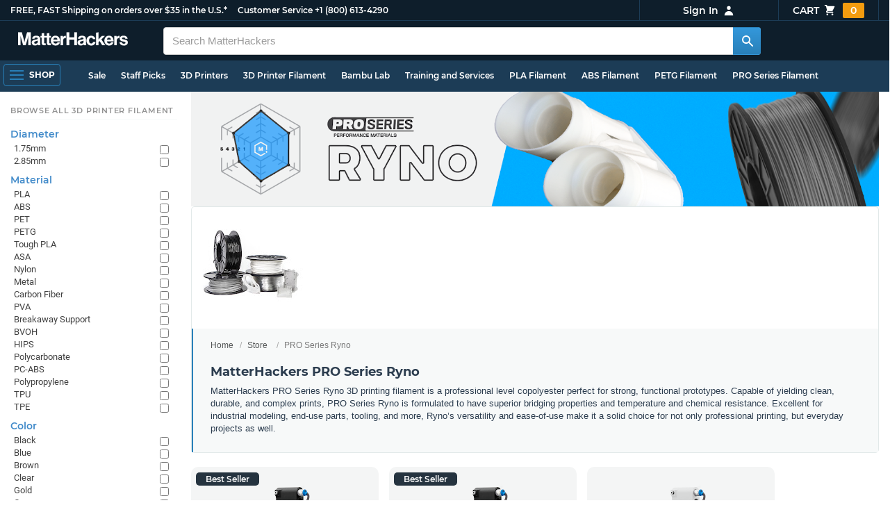

--- FILE ---
content_type: text/html; charset=utf-8,application/json; charset="utf-8"
request_url: https://www.matterhackers.com/product-single/sku/ag1zfm1oLXBscy1wcm9kchgLEgpQcm9kdWN0U2t1IghNUVBDNzQ5Wgw?sod=post
body_size: 779
content:
{"content": "\n\t\t\t\t<div class=\"product-single-container \" data-p=\"5500\" data-brand=\"MatterHackers\" data-src=\"10000\" data-siu=\"713\" data-sim=\"1530\" data-sale=\"0\" data-cl=\"0\" data-rf=\"0\" data-cache=\"widget:product:sku:1:ag1zfm1oLXBscy1wcm9kchgLEgpQcm9kdWN0U2t1IghNUVBDNzQ5Wgw\">\n\t\t\t\t\t<a class=\"product-meta\" href='/store/l/pro-series-ryno/sk/MQPC749Z'>\n\t\t\t\t\t\t<div class=\"product-tags-stacked\"><span class=\"product-tag-bestseller\">Best Seller</span> <span class=\"product-tag-staff-pick\">Expert Pick</span></div>\n\t\t\t\t\t\t\n\t\t\t\t\t\t<div class=\"product-image product-image-hover-secondary\"><picture><source srcset=\"https://lh3.googleusercontent.com/6ZT74ZWf7La_4dxiOSegsxaRKGhA7vVrRCceKNyI-sWELIwPK9mbWG1WTHkTP-sdcARW1NO75rzZnYKqQ-BfynzK=w230-rw-e365\" type=\"image/webp\"><img src=\"https://lh3.googleusercontent.com/6ZT74ZWf7La_4dxiOSegsxaRKGhA7vVrRCceKNyI-sWELIwPK9mbWG1WTHkTP-sdcARW1NO75rzZnYKqQ-BfynzK=w230-e365\" alt='Grey PRO Series Ryno Filament - 1.75mm (0.75kg)' title='Grey PRO Series Ryno Filament - 1.75mm (0.75kg)' loading='lazy' width='230' height='173'></picture><picture><source srcset=\"https://lh3.googleusercontent.com/a3nCgtTPLQPkFZRVMmsWrPKHcj5jz6VcDfMBnLxToiIDXmuwCnkwI0JfI8NzXhtqVEWDaudxMAahr6ww0jDEwCyy3uGTXnQj6q89=w230-rw-e365\" type=\"image/webp\"><img src=\"https://lh3.googleusercontent.com/a3nCgtTPLQPkFZRVMmsWrPKHcj5jz6VcDfMBnLxToiIDXmuwCnkwI0JfI8NzXhtqVEWDaudxMAahr6ww0jDEwCyy3uGTXnQj6q89=s240-e365\" alt='Grey PRO Series Ryno Filament - 1.75mm (0.75kg)' title='Grey PRO Series Ryno Filament - 1.75mm (0.75kg)' loading='lazy' width='230' height='173' class='product-image-secondary'></picture></div>\n\t\t\t\t\t\t<div class=\"product-brand\">MatterHackers</div>\n\t\t\t\t\t\t<div class=\"product-title\">Grey PRO Series Ryno Filament - 1.75mm (0.75kg)</div>\n\t\t\t\t\t\t<div class=\"product-desc\"><ul class=\"product-tags\" data-cache=\"product_sku:deepest_collection:v2:ag1zfm1oLXBscy1wcm9kchgLEgpQcm9kdWN0U2t1IghNUVBDNzQ5Wgw\"><li>1.75mm</li><li>PETG</li><li>Gray</li><li>MatterHackers</li><li>PRO Series</li><li>Spools</li><li>0.75kg</li><li>Filament On Sale</li></ul></div>\n\t\t\t\t\t\t<div class=\"product-rating\" data-rating=\"5.0\" data-remainder=\"0\" title=\"100% success rating based on 10+ recent sales\"><span class=\"product-rating-star\"></span><span class=\"product-rating-star\"></span><span class=\"product-rating-star\"></span><span class=\"product-rating-star\"></span><span class=\"product-rating-star\"></span></div>\n\t\t\t\t\t\t<div class=\"product-price\"><sup>$</sup>55<sup>00</sup></div>\n\t\t\t\t\t</a>\n\t\t\t\t\t<div class=\"product-cta\">\n\t\t\t\t\t\t<span class='product-btn product-addtocart add-to-cart-button' data-item-key='ag1zfm1oLXBscy1wcm9kchgLEgpQcm9kdWN0U2t1IghNUVBDNzQ5Wgw' data-loading-text='adding...' data-loading-text-complete='Add to Cart'>Add to Cart</span>\n\t\t\t\t\t\t\t\t<input class='add-to-cart-quantity' data-item-key='ag1zfm1oLXBscy1wcm9kchgLEgpQcm9kdWN0U2t1IghNUVBDNzQ5Wgw' type='hidden' value='1'/>\n\t\t\t\t\t</div>\n\t\t\t\t</div>\n\t\t\t\t", "product-status": "available"}

--- FILE ---
content_type: text/html; charset=utf-8,application/json; charset="utf-8"
request_url: https://www.matterhackers.com/product-single/sku/ag1zfm1oLXBscy1wcm9kchgLEgpQcm9kdWN0U2t1IghNTTJQR0NZMAw?sod=post
body_size: 703
content:
{"content": "\n\t\t\t\t<div class=\"product-single-container \" data-p=\"5500\" data-brand=\"MatterHackers\" data-src=\"-1\" data-siu=\"-1\" data-sim=\"999999999\" data-sale=\"0\" data-cl=\"0\" data-rf=\"0\" data-cache=\"widget:product:sku:1:ag1zfm1oLXBscy1wcm9kchgLEgpQcm9kdWN0U2t1IghNTTJQR0NZMAw\">\n\t\t\t\t\t<a class=\"product-meta\" href='/store/l/pro-series-ryno/sk/MM2PGCY0'>\n\t\t\t\t\t\t<div class=\"product-tags-stacked\"><span class=\"product-tag-bestseller\">Best Seller</span> <span class=\"product-tag-staff-pick\">Expert Pick</span></div>\n\t\t\t\t\t\t\n\t\t\t\t\t\t<div class=\"product-image product-image-hover-secondary\"><picture><source srcset=\"https://lh3.googleusercontent.com/ow-MTgGcsVFJXhXCtWwxKZxGmx9ErdZZVp6azEh3bvJ4D3DB-2rlq8jgUHy4-iB_pPlkx1QfJp5V7zU1T9n_ZJx9=w230-rw-e365\" type=\"image/webp\"><img src=\"https://lh3.googleusercontent.com/ow-MTgGcsVFJXhXCtWwxKZxGmx9ErdZZVp6azEh3bvJ4D3DB-2rlq8jgUHy4-iB_pPlkx1QfJp5V7zU1T9n_ZJx9=w230-e365\" alt='Clear PRO Series Ryno Filament - 2.85mm (0.75kg)' title='Clear PRO Series Ryno Filament - 2.85mm (0.75kg)' loading='lazy' width='230' height='173'></picture><picture><source srcset=\"https://lh3.googleusercontent.com/a3nCgtTPLQPkFZRVMmsWrPKHcj5jz6VcDfMBnLxToiIDXmuwCnkwI0JfI8NzXhtqVEWDaudxMAahr6ww0jDEwCyy3uGTXnQj6q89=w230-rw-e365\" type=\"image/webp\"><img src=\"https://lh3.googleusercontent.com/a3nCgtTPLQPkFZRVMmsWrPKHcj5jz6VcDfMBnLxToiIDXmuwCnkwI0JfI8NzXhtqVEWDaudxMAahr6ww0jDEwCyy3uGTXnQj6q89=s240-e365\" alt='Clear PRO Series Ryno Filament - 2.85mm (0.75kg)' title='Clear PRO Series Ryno Filament - 2.85mm (0.75kg)' loading='lazy' width='230' height='173' class='product-image-secondary'></picture></div>\n\t\t\t\t\t\t<div class=\"product-brand\">MatterHackers</div>\n\t\t\t\t\t\t<div class=\"product-title\">Clear PRO Series Ryno Filament - 2.85mm (0.75kg)</div>\n\t\t\t\t\t\t<div class=\"product-desc\"><ul class=\"product-tags\" data-cache=\"product_sku:deepest_collection:v2:ag1zfm1oLXBscy1wcm9kchgLEgpQcm9kdWN0U2t1IghNTTJQR0NZMAw\"><li>2.85mm</li><li>PETG</li><li>Clear</li><li>MatterHackers</li><li>PRO Series</li><li>Spools</li><li>0.75kg</li><li>Filament On Sale</li></ul></div>\n\t\t\t\t\t\t\n\t\t\t\t\t\t<div class=\"product-price\"><sup>$</sup>55<sup>00</sup></div>\n\t\t\t\t\t</a>\n\t\t\t\t\t<div class=\"product-cta\">\n\t\t\t\t\t\t<span class='product-btn product-addtocart add-to-cart-button' data-item-key='ag1zfm1oLXBscy1wcm9kchgLEgpQcm9kdWN0U2t1IghNTTJQR0NZMAw' data-loading-text='adding...' data-loading-text-complete='Add to Cart'>Add to Cart</span>\n\t\t\t\t\t\t\t\t<input class='add-to-cart-quantity' data-item-key='ag1zfm1oLXBscy1wcm9kchgLEgpQcm9kdWN0U2t1IghNTTJQR0NZMAw' type='hidden' value='1'/>\n\t\t\t\t\t</div>\n\t\t\t\t</div>\n\t\t\t\t", "product-status": "available"}

--- FILE ---
content_type: text/html; charset=utf-8,application/json; charset="utf-8"
request_url: https://www.matterhackers.com/product-single/sku/ag1zfm1oLXBscy1wcm9kchgLEgpQcm9kdWN0U2t1IghNVDdHWjVQOAw?sod=post
body_size: 694
content:
{"content": "\n\t\t\t\t<div class=\"product-single-container \" data-p=\"22000\" data-brand=\"PRO Series\" data-src=\"6000\" data-siu=\"2178\" data-sim=\"1072\" data-sale=\"0\" data-cl=\"0\" data-rf=\"0\" data-cache=\"widget:product:sku:1:ag1zfm1oLXBscy1wcm9kchgLEgpQcm9kdWN0U2t1IghNVDdHWjVQOAw\">\n\t\t\t\t\t<a class=\"product-meta\" href='/store/l/pro-series-ryno-high-capacity-spools/sk/MT7GZ5P8'>\n\t\t\t\t\t\t<div class=\"product-tags-stacked\"><span class=\"product-tag-bestseller\">Best Seller</span> <span class=\"product-tag-staff-pick\">Expert Pick</span></div>\n\t\t\t\t\t\t\n\t\t\t\t\t\t<div class=\"product-image product-image-hover-fade\"><picture><source srcset=\"https://lh3.googleusercontent.com/Ejs7FNznvWMV8YeHoXcb5Jrfp9Cj1BuvXZZgBx4vsRGED8fJjOtTGKLZVU0aSl0iyFXFjXRrMLOfjYR0s0m5d0eg04ueQbZCj-sM=w230-rw-e365\" type=\"image/webp\"><img src=\"https://lh3.googleusercontent.com/Ejs7FNznvWMV8YeHoXcb5Jrfp9Cj1BuvXZZgBx4vsRGED8fJjOtTGKLZVU0aSl0iyFXFjXRrMLOfjYR0s0m5d0eg04ueQbZCj-sM=w230-e365\" alt='Black PRO Series Ryno Filament - 1.75mm (10lb)' title='Black PRO Series Ryno Filament - 1.75mm (10lb)' loading='lazy' width='230' height='173'></picture></div>\n\t\t\t\t\t\t<div class=\"product-brand\">PRO Series</div>\n\t\t\t\t\t\t<div class=\"product-title\">Black PRO Series Ryno Filament - 1.75mm (10lb)</div>\n\t\t\t\t\t\t<div class=\"product-desc\"><ul class=\"product-tags\" data-cache=\"product_sku:deepest_collection:v2:ag1zfm1oLXBscy1wcm9kchgLEgpQcm9kdWN0U2t1IghNVDdHWjVQOAw\"><li>1.75mm</li><li>PETG</li><li>Black</li><li>PRO Series</li><li>Spools</li><li>10lb</li><li>Bulk Materials</li><li>Filament On Sale</li></ul></div>\n\t\t\t\t\t\t<div class=\"product-rating\" data-rating=\"3.0\" data-remainder=\"0\" title=\"60% success rating based on 10+ recent sales\"><span class=\"product-rating-star\"></span><span class=\"product-rating-star\"></span><span class=\"product-rating-star\"></span><span class=\"product-rating-star-empty\"></span><span class=\"product-rating-star-empty\"></span></div>\n\t\t\t\t\t\t<div class=\"product-price\"><sup>$</sup>220<sup>00</sup></div>\n\t\t\t\t\t</a>\n\t\t\t\t\t<div class=\"product-cta\">\n\t\t\t\t\t\t<span class='product-btn product-addtocart add-to-cart-button' data-item-key='ag1zfm1oLXBscy1wcm9kchgLEgpQcm9kdWN0U2t1IghNVDdHWjVQOAw' data-loading-text='adding...' data-loading-text-complete='Add to Cart'>Add to Cart</span>\n\t\t\t\t\t\t\t\t<input class='add-to-cart-quantity' data-item-key='ag1zfm1oLXBscy1wcm9kchgLEgpQcm9kdWN0U2t1IghNVDdHWjVQOAw' type='hidden' value='1'/>\n\t\t\t\t\t</div>\n\t\t\t\t</div>\n\t\t\t\t", "product-status": "available"}

--- FILE ---
content_type: text/html; charset=utf-8,application/json; charset="utf-8"
request_url: https://www.matterhackers.com/product-single/sku/ag1zfm1oLXBscy1wcm9kchgLEgpQcm9kdWN0U2t1IghNMUZZUEpZSgw?sod=post
body_size: 609
content:
{"content": "\n\t\t\t\t<div class=\"product-single-container \" data-p=\"22000\" data-brand=\"PRO Series\" data-src=\"-1\" data-siu=\"-1\" data-sim=\"999999999\" data-sale=\"0\" data-cl=\"0\" data-rf=\"0\" data-cache=\"widget:product:sku:1:ag1zfm1oLXBscy1wcm9kchgLEgpQcm9kdWN0U2t1IghNMUZZUEpZSgw\">\n\t\t\t\t\t<a class=\"product-meta\" href='/store/l/pro-series-ryno-high-capacity-spools/sk/M1FYPJYJ'>\n\t\t\t\t\t\t<div class=\"product-tags-stacked\"><span class=\"product-tag-bestseller\">Best Seller</span> <span class=\"product-tag-staff-pick\">Expert Pick</span></div>\n\t\t\t\t\t\t\n\t\t\t\t\t\t<div class=\"product-image product-image-hover-fade\"><picture><source srcset=\"https://lh3.googleusercontent.com/IhsN0mf8tVOTYCy_s0fPZ0KjS7FA23sF4kZskDNboGasiSbvngJkfxCg9fzUHui0kKOGS-M--X2CeFgU0mv18cKE5kD0px8JhW5a=w230-rw-e365\" type=\"image/webp\"><img src=\"https://lh3.googleusercontent.com/IhsN0mf8tVOTYCy_s0fPZ0KjS7FA23sF4kZskDNboGasiSbvngJkfxCg9fzUHui0kKOGS-M--X2CeFgU0mv18cKE5kD0px8JhW5a=w230-e365\" alt='Gray PRO Series Ryno Filament - 1.75mm (10lb)' title='Gray PRO Series Ryno Filament - 1.75mm (10lb)' loading='lazy' width='230' height='173'></picture></div>\n\t\t\t\t\t\t<div class=\"product-brand\">PRO Series</div>\n\t\t\t\t\t\t<div class=\"product-title\">Gray PRO Series Ryno Filament - 1.75mm (10lb)</div>\n\t\t\t\t\t\t<div class=\"product-desc\"><ul class=\"product-tags\" data-cache=\"product_sku:deepest_collection:v2:ag1zfm1oLXBscy1wcm9kchgLEgpQcm9kdWN0U2t1IghNMUZZUEpZSgw\"><li>1.75mm</li><li>PETG</li><li>Gray</li><li>PRO Series</li><li>Spools</li><li>10lb</li><li>Bulk Materials</li><li>Filament On Sale</li></ul></div>\n\t\t\t\t\t\t\n\t\t\t\t\t\t<div class=\"product-price\"><sup>$</sup>220<sup>00</sup></div>\n\t\t\t\t\t</a>\n\t\t\t\t\t<div class=\"product-cta\">\n\t\t\t\t\t\t<span class='product-btn product-addtocart add-to-cart-button' data-item-key='ag1zfm1oLXBscy1wcm9kchgLEgpQcm9kdWN0U2t1IghNMUZZUEpZSgw' data-loading-text='adding...' data-loading-text-complete='Add to Cart'>Add to Cart</span>\n\t\t\t\t\t\t\t\t<input class='add-to-cart-quantity' data-item-key='ag1zfm1oLXBscy1wcm9kchgLEgpQcm9kdWN0U2t1IghNMUZZUEpZSgw' type='hidden' value='1'/>\n\t\t\t\t\t</div>\n\t\t\t\t</div>\n\t\t\t\t", "product-status": "available"}

--- FILE ---
content_type: text/html; charset=utf-8,application/json; charset="utf-8"
request_url: https://www.matterhackers.com/product-single/sku/ag1zfm1oLXBscy1wcm9kchgLEgpQcm9kdWN0U2t1IghNMllHTlNKTgw?sod=post
body_size: 602
content:
{"content": "\n\t\t\t\t<div class=\"product-single-container \" data-p=\"22000\" data-brand=\"PRO Series\" data-src=\"-1\" data-siu=\"-1\" data-sim=\"999999999\" data-sale=\"0\" data-cl=\"0\" data-rf=\"0\" data-cache=\"widget:product:sku:1:ag1zfm1oLXBscy1wcm9kchgLEgpQcm9kdWN0U2t1IghNMllHTlNKTgw\">\n\t\t\t\t\t<a class=\"product-meta\" href='/store/l/pro-series-ryno-high-capacity-spools/sk/M2YGNSJN'>\n\t\t\t\t\t\t<div class=\"product-tags-stacked\"><span class=\"product-tag-bestseller\">Best Seller</span> <span class=\"product-tag-staff-pick\">Expert Pick</span></div>\n\t\t\t\t\t\t\n\t\t\t\t\t\t<div class=\"product-image product-image-hover-fade\"><picture><source srcset=\"https://lh3.googleusercontent.com/ZCd1uAWfOxP2ZT1yuNTqSArW1pYXt7nMs9lHoQiKPd0j6le36gyKXWiXbtNFN4oTh2FpBB2cm4s9YnYXCkIWIbG0uG3kyK6fm9I3og=w230-rw-e365\" type=\"image/webp\"><img src=\"https://lh3.googleusercontent.com/ZCd1uAWfOxP2ZT1yuNTqSArW1pYXt7nMs9lHoQiKPd0j6le36gyKXWiXbtNFN4oTh2FpBB2cm4s9YnYXCkIWIbG0uG3kyK6fm9I3og=w230-e365\" alt='White PRO Series Ryno Filament - 1.75mm (10lb)' title='White PRO Series Ryno Filament - 1.75mm (10lb)' loading='lazy' width='230' height='173'></picture></div>\n\t\t\t\t\t\t<div class=\"product-brand\">PRO Series</div>\n\t\t\t\t\t\t<div class=\"product-title\">White PRO Series Ryno Filament - 1.75mm (10lb)</div>\n\t\t\t\t\t\t<div class=\"product-desc\"><ul class=\"product-tags\" data-cache=\"product_sku:deepest_collection:v2:ag1zfm1oLXBscy1wcm9kchgLEgpQcm9kdWN0U2t1IghNMllHTlNKTgw\"><li>1.75mm</li><li>PETG</li><li>White</li><li>PRO Series</li><li>10lb</li><li>Bulk Materials</li><li>Filament On Sale</li></ul></div>\n\t\t\t\t\t\t\n\t\t\t\t\t\t<div class=\"product-price\"><sup>$</sup>220<sup>00</sup></div>\n\t\t\t\t\t</a>\n\t\t\t\t\t<div class=\"product-cta\">\n\t\t\t\t\t\t<span class='product-btn product-addtocart add-to-cart-button' data-item-key='ag1zfm1oLXBscy1wcm9kchgLEgpQcm9kdWN0U2t1IghNMllHTlNKTgw' data-loading-text='adding...' data-loading-text-complete='Add to Cart'>Add to Cart</span>\n\t\t\t\t\t\t\t\t<input class='add-to-cart-quantity' data-item-key='ag1zfm1oLXBscy1wcm9kchgLEgpQcm9kdWN0U2t1IghNMllHTlNKTgw' type='hidden' value='1'/>\n\t\t\t\t\t</div>\n\t\t\t\t</div>\n\t\t\t\t", "product-status": "available"}

--- FILE ---
content_type: text/html; charset=utf-8,application/json; charset="utf-8"
request_url: https://www.matterhackers.com/product-single/sku/ag1zfm1oLXBscy1wcm9kchgLEgpQcm9kdWN0U2t1IghNN0RNOFlRUww?sod=post
body_size: 610
content:
{"content": "\n\t\t\t\t<div class=\"product-single-container \" data-p=\"12500\" data-brand=\"PRO Series\" data-src=\"10000\" data-siu=\"1919\" data-sim=\"1476\" data-sale=\"0\" data-cl=\"0\" data-rf=\"0\" data-cache=\"widget:product:sku:1:ag1zfm1oLXBscy1wcm9kchgLEgpQcm9kdWN0U2t1IghNN0RNOFlRUww\">\n\t\t\t\t\t<a class=\"product-meta\" href='/store/l/pro-series-ryno-high-capacity-spools/sk/M7DM8YQS'>\n\t\t\t\t\t\t<div class=\"product-tags-stacked\"><span class=\"product-tag-bestseller\">Best Seller</span> <span class=\"product-tag-staff-pick\">Expert Pick</span></div>\n\t\t\t\t\t\t\n\t\t\t\t\t\t<div class=\"product-image product-image-hover-fade\"><picture><source srcset=\"https://lh3.googleusercontent.com/eeTK67MExH5il95DhJr9pgii8vTBLGi77UDzfokF4PCi3m9Z62xgGvJXsTo0To-YCJMtodVJ06yrTs-B9SqfxOk3ZJ76OpRriU5Z=w230-rw-e365\" type=\"image/webp\"><img src=\"https://lh3.googleusercontent.com/eeTK67MExH5il95DhJr9pgii8vTBLGi77UDzfokF4PCi3m9Z62xgGvJXsTo0To-YCJMtodVJ06yrTs-B9SqfxOk3ZJ76OpRriU5Z=w230-e365\" alt='Gray PRO Series Ryno Filament - 1.75mm (5lb)' title='Gray PRO Series Ryno Filament - 1.75mm (5lb)' loading='lazy' width='230' height='173'></picture></div>\n\t\t\t\t\t\t<div class=\"product-brand\">PRO Series</div>\n\t\t\t\t\t\t<div class=\"product-title\">Gray PRO Series Ryno Filament - 1.75mm (5lb)</div>\n\t\t\t\t\t\t<div class=\"product-desc\"><ul class=\"product-tags\" data-cache=\"product_sku:deepest_collection:v2:ag1zfm1oLXBscy1wcm9kchgLEgpQcm9kdWN0U2t1IghNN0RNOFlRUww\"><li>1.75mm</li><li>PETG</li><li>Gray</li><li>PRO Series</li><li>Spools</li><li>5lb</li><li>Bulk Materials</li><li>Filament On Sale</li></ul></div>\n\t\t\t\t\t\t\n\t\t\t\t\t\t<div class=\"product-price\"><sup>$</sup>125<sup>00</sup></div>\n\t\t\t\t\t</a>\n\t\t\t\t\t<div class=\"product-cta\">\n\t\t\t\t\t\t<span class='product-btn product-addtocart add-to-cart-button' data-item-key='ag1zfm1oLXBscy1wcm9kchgLEgpQcm9kdWN0U2t1IghNN0RNOFlRUww' data-loading-text='adding...' data-loading-text-complete='Add to Cart'>Add to Cart</span>\n\t\t\t\t\t\t\t\t<input class='add-to-cart-quantity' data-item-key='ag1zfm1oLXBscy1wcm9kchgLEgpQcm9kdWN0U2t1IghNN0RNOFlRUww' type='hidden' value='1'/>\n\t\t\t\t\t</div>\n\t\t\t\t</div>\n\t\t\t\t", "product-status": "available"}

--- FILE ---
content_type: text/html; charset=utf-8,application/json; charset="utf-8"
request_url: https://www.matterhackers.com/product-single/sku/ag1zfm1oLXBscy1wcm9kchgLEgpQcm9kdWN0U2t1IghNN0xOOE5NNAw?sod=post
body_size: 691
content:
{"content": "\n\t\t\t\t<div class=\"product-single-container \" data-p=\"12500\" data-brand=\"PRO Series\" data-src=\"10000\" data-siu=\"2542\" data-sim=\"1511\" data-sale=\"0\" data-cl=\"0\" data-rf=\"0\" data-cache=\"widget:product:sku:1:ag1zfm1oLXBscy1wcm9kchgLEgpQcm9kdWN0U2t1IghNN0xOOE5NNAw\">\n\t\t\t\t\t<a class=\"product-meta\" href='/store/l/pro-series-ryno-high-capacity-spools/sk/M7LN8NM4'>\n\t\t\t\t\t\t<div class=\"product-tags-stacked\"><span class=\"product-tag-bestseller\">Best Seller</span> <span class=\"product-tag-staff-pick\">Expert Pick</span></div>\n\t\t\t\t\t\t\n\t\t\t\t\t\t<div class=\"product-image product-image-hover-fade\"><picture><source srcset=\"https://lh3.googleusercontent.com/oJX3HNjJf5LAfWhH9Z_8F8yy__UlXcf9aKepiSV0lYxUtNJmuVnMatZhuMstM4r6bBexiUOUD3a3_39WSizb3UyNKvYbttDWXlC9=w230-rw-e365\" type=\"image/webp\"><img src=\"https://lh3.googleusercontent.com/oJX3HNjJf5LAfWhH9Z_8F8yy__UlXcf9aKepiSV0lYxUtNJmuVnMatZhuMstM4r6bBexiUOUD3a3_39WSizb3UyNKvYbttDWXlC9=w230-e365\" alt='Black PRO Series Ryno Filament - 1.75mm (5lb)' title='Black PRO Series Ryno Filament - 1.75mm (5lb)' loading='lazy' width='230' height='173'></picture></div>\n\t\t\t\t\t\t<div class=\"product-brand\">PRO Series</div>\n\t\t\t\t\t\t<div class=\"product-title\">Black PRO Series Ryno Filament - 1.75mm (5lb)</div>\n\t\t\t\t\t\t<div class=\"product-desc\"><ul class=\"product-tags\" data-cache=\"product_sku:deepest_collection:v2:ag1zfm1oLXBscy1wcm9kchgLEgpQcm9kdWN0U2t1IghNN0xOOE5NNAw\"><li>PETG</li><li>Black</li><li>PRO Series</li><li>5lb</li><li>Bulk Materials</li><li>Filament On Sale</li><li>Clearance Items - Materials</li></ul></div>\n\t\t\t\t\t\t<div class=\"product-rating\" data-rating=\"5.0\" data-remainder=\"0\" title=\"100% success rating based on 10+ recent sales\"><span class=\"product-rating-star\"></span><span class=\"product-rating-star\"></span><span class=\"product-rating-star\"></span><span class=\"product-rating-star\"></span><span class=\"product-rating-star\"></span></div>\n\t\t\t\t\t\t<div class=\"product-price\"><sup>$</sup>125<sup>00</sup></div>\n\t\t\t\t\t</a>\n\t\t\t\t\t<div class=\"product-cta\">\n\t\t\t\t\t\t<span class='product-btn product-addtocart add-to-cart-button' data-item-key='ag1zfm1oLXBscy1wcm9kchgLEgpQcm9kdWN0U2t1IghNN0xOOE5NNAw' data-loading-text='adding...' data-loading-text-complete='Add to Cart'>Add to Cart</span>\n\t\t\t\t\t\t\t\t<input class='add-to-cart-quantity' data-item-key='ag1zfm1oLXBscy1wcm9kchgLEgpQcm9kdWN0U2t1IghNN0xOOE5NNAw' type='hidden' value='1'/>\n\t\t\t\t\t</div>\n\t\t\t\t</div>\n\t\t\t\t", "product-status": "available"}

--- FILE ---
content_type: text/html; charset=utf-8,application/json; charset="utf-8"
request_url: https://www.matterhackers.com/product-single/sku/ag1zfm1oLXBscy1wcm9kchgLEgpQcm9kdWN0U2t1IghNOEpZUVM3Nww?sod=post
body_size: 607
content:
{"content": "\n\t\t\t\t<div class=\"product-single-container \" data-p=\"22000\" data-brand=\"PRO Series\" data-src=\"-1\" data-siu=\"-1\" data-sim=\"999999999\" data-sale=\"0\" data-cl=\"0\" data-rf=\"0\" data-cache=\"widget:product:sku:1:ag1zfm1oLXBscy1wcm9kchgLEgpQcm9kdWN0U2t1IghNOEpZUVM3Nww\">\n\t\t\t\t\t<a class=\"product-meta\" href='/store/l/pro-series-ryno-high-capacity-spools/sk/M8JYQS77'>\n\t\t\t\t\t\t<div class=\"product-tags-stacked\"><span class=\"product-tag-bestseller\">Best Seller</span> <span class=\"product-tag-staff-pick\">Expert Pick</span></div>\n\t\t\t\t\t\t\n\t\t\t\t\t\t<div class=\"product-image product-image-hover-fade\"><picture><source srcset=\"https://lh3.googleusercontent.com/L8iqxBaCZvPnAkt-YM8irhriZqg2yJf6M6XdIGzajDrbraamS0EPf76ZarmyGvPDu8Wg3aQtJkwRTX2Zu33kIgpTCpdO05PJon-m=w230-rw-e365\" type=\"image/webp\"><img src=\"https://lh3.googleusercontent.com/L8iqxBaCZvPnAkt-YM8irhriZqg2yJf6M6XdIGzajDrbraamS0EPf76ZarmyGvPDu8Wg3aQtJkwRTX2Zu33kIgpTCpdO05PJon-m=w230-e365\" alt='White PRO Series Ryno Filament - 2.85mm (10lb)' title='White PRO Series Ryno Filament - 2.85mm (10lb)' loading='lazy' width='230' height='173'></picture></div>\n\t\t\t\t\t\t<div class=\"product-brand\">PRO Series</div>\n\t\t\t\t\t\t<div class=\"product-title\">White PRO Series Ryno Filament - 2.85mm (10lb)</div>\n\t\t\t\t\t\t<div class=\"product-desc\"><ul class=\"product-tags\" data-cache=\"product_sku:deepest_collection:v2:ag1zfm1oLXBscy1wcm9kchgLEgpQcm9kdWN0U2t1IghNOEpZUVM3Nww\"><li>2.85mm</li><li>PETG</li><li>White</li><li>PRO Series</li><li>Spools</li><li>10lb</li><li>Bulk Materials</li><li>Filament On Sale</li></ul></div>\n\t\t\t\t\t\t\n\t\t\t\t\t\t<div class=\"product-price\"><sup>$</sup>220<sup>00</sup></div>\n\t\t\t\t\t</a>\n\t\t\t\t\t<div class=\"product-cta\">\n\t\t\t\t\t\t<span class='product-btn product-addtocart add-to-cart-button' data-item-key='ag1zfm1oLXBscy1wcm9kchgLEgpQcm9kdWN0U2t1IghNOEpZUVM3Nww' data-loading-text='adding...' data-loading-text-complete='Add to Cart'>Add to Cart</span>\n\t\t\t\t\t\t\t\t<input class='add-to-cart-quantity' data-item-key='ag1zfm1oLXBscy1wcm9kchgLEgpQcm9kdWN0U2t1IghNOEpZUVM3Nww' type='hidden' value='1'/>\n\t\t\t\t\t</div>\n\t\t\t\t</div>\n\t\t\t\t", "product-status": "available"}

--- FILE ---
content_type: text/html; charset=utf-8,application/json; charset="utf-8"
request_url: https://www.matterhackers.com/product-single/sku/ag1zfm1oLXBscy1wcm9kchgLEgpQcm9kdWN0U2t1IghNR0NROFdGSww?sod=post
body_size: 604
content:
{"content": "\n\t\t\t\t<div class=\"product-single-container \" data-p=\"22000\" data-brand=\"PRO Series\" data-src=\"-1\" data-siu=\"-1\" data-sim=\"999999999\" data-sale=\"0\" data-cl=\"0\" data-rf=\"0\" data-cache=\"widget:product:sku:1:ag1zfm1oLXBscy1wcm9kchgLEgpQcm9kdWN0U2t1IghNR0NROFdGSww\">\n\t\t\t\t\t<a class=\"product-meta\" href='/store/l/pro-series-ryno-high-capacity-spools/sk/MGCQ8WFK'>\n\t\t\t\t\t\t<div class=\"product-tags-stacked\"><span class=\"product-tag-bestseller\">Best Seller</span> <span class=\"product-tag-staff-pick\">Expert Pick</span></div>\n\t\t\t\t\t\t\n\t\t\t\t\t\t<div class=\"product-image product-image-hover-fade\"><picture><source srcset=\"https://lh3.googleusercontent.com/dOHhjDPF7s0v9kDa_O38pdWznZ5WjN-zDPFVEJi8ILEG9YGdfXDRotmVKG1FNXH8VpXwAK8ky6swzLQJNgoe57CsZDrj7FscSmY=w230-rw-e365\" type=\"image/webp\"><img src=\"https://lh3.googleusercontent.com/dOHhjDPF7s0v9kDa_O38pdWznZ5WjN-zDPFVEJi8ILEG9YGdfXDRotmVKG1FNXH8VpXwAK8ky6swzLQJNgoe57CsZDrj7FscSmY=w230-e365\" alt='Gray PRO Series Ryno Filament - 2.85mm (10lb)' title='Gray PRO Series Ryno Filament - 2.85mm (10lb)' loading='lazy' width='230' height='173'></picture></div>\n\t\t\t\t\t\t<div class=\"product-brand\">PRO Series</div>\n\t\t\t\t\t\t<div class=\"product-title\">Gray PRO Series Ryno Filament - 2.85mm (10lb)</div>\n\t\t\t\t\t\t<div class=\"product-desc\"><ul class=\"product-tags\" data-cache=\"product_sku:deepest_collection:v2:ag1zfm1oLXBscy1wcm9kchgLEgpQcm9kdWN0U2t1IghNR0NROFdGSww\"><li>2.85mm</li><li>PETG</li><li>Gray</li><li>PRO Series</li><li>Spools</li><li>10lb</li><li>Bulk Materials</li><li>Filament On Sale</li></ul></div>\n\t\t\t\t\t\t\n\t\t\t\t\t\t<div class=\"product-price\"><sup>$</sup>220<sup>00</sup></div>\n\t\t\t\t\t</a>\n\t\t\t\t\t<div class=\"product-cta\">\n\t\t\t\t\t\t<span class='product-btn product-addtocart add-to-cart-button' data-item-key='ag1zfm1oLXBscy1wcm9kchgLEgpQcm9kdWN0U2t1IghNR0NROFdGSww' data-loading-text='adding...' data-loading-text-complete='Add to Cart'>Add to Cart</span>\n\t\t\t\t\t\t\t\t<input class='add-to-cart-quantity' data-item-key='ag1zfm1oLXBscy1wcm9kchgLEgpQcm9kdWN0U2t1IghNR0NROFdGSww' type='hidden' value='1'/>\n\t\t\t\t\t</div>\n\t\t\t\t</div>\n\t\t\t\t", "product-status": "available"}

--- FILE ---
content_type: text/html; charset=utf-8,application/json; charset="utf-8"
request_url: https://www.matterhackers.com/product-single/sku/ag1zfm1oLXBscy1wcm9kchgLEgpQcm9kdWN0U2t1IghNRDk2VFI2RQw?sod=post
body_size: 601
content:
{"content": "\n\t\t\t\t<div class=\"product-single-container \" data-p=\"12500\" data-brand=\"PRO Series\" data-src=\"10000\" data-siu=\"5817\" data-sim=\"2844\" data-sale=\"0\" data-cl=\"0\" data-rf=\"0\" data-cache=\"widget:product:sku:1:ag1zfm1oLXBscy1wcm9kchgLEgpQcm9kdWN0U2t1IghNRDk2VFI2RQw\">\n\t\t\t\t\t<a class=\"product-meta\" href='/store/l/pro-series-ryno-high-capacity-spools/sk/MD96TR6E'>\n\t\t\t\t\t\t<div class=\"product-tags-stacked\"><span class=\"product-tag-bestseller\">Best Seller</span> <span class=\"product-tag-staff-pick\">Expert Pick</span></div>\n\t\t\t\t\t\t\n\t\t\t\t\t\t<div class=\"product-image product-image-hover-fade\"><picture><source srcset=\"https://lh3.googleusercontent.com/6pip-1h8hB-5aW7IRKaviDx3f_m_OPJIRVM_i_wDZbpn0qMGBQ1F6W7oEgkPtsyzkXFjRoTFMn_SmBtiSV6LvtAHCtpL80hMjDs=w230-rw-e365\" type=\"image/webp\"><img src=\"https://lh3.googleusercontent.com/6pip-1h8hB-5aW7IRKaviDx3f_m_OPJIRVM_i_wDZbpn0qMGBQ1F6W7oEgkPtsyzkXFjRoTFMn_SmBtiSV6LvtAHCtpL80hMjDs=w230-e365\" alt='Clear PRO Series Ryno Filament - 1.75mm (5lb)' title='Clear PRO Series Ryno Filament - 1.75mm (5lb)' loading='lazy' width='230' height='173'></picture></div>\n\t\t\t\t\t\t<div class=\"product-brand\">PRO Series</div>\n\t\t\t\t\t\t<div class=\"product-title\">Clear PRO Series Ryno Filament - 1.75mm (5lb)</div>\n\t\t\t\t\t\t<div class=\"product-desc\"><ul class=\"product-tags\" data-cache=\"product_sku:deepest_collection:v2:ag1zfm1oLXBscy1wcm9kchgLEgpQcm9kdWN0U2t1IghNRDk2VFI2RQw\"><li>PETG</li><li>Clear</li><li>PRO Series</li><li>5lb</li><li>Bulk Materials</li><li>Filament On Sale</li></ul></div>\n\t\t\t\t\t\t\n\t\t\t\t\t\t<div class=\"product-price\"><sup>$</sup>125<sup>00</sup></div>\n\t\t\t\t\t</a>\n\t\t\t\t\t<div class=\"product-cta\">\n\t\t\t\t\t\t<span class='product-btn product-addtocart add-to-cart-button' data-item-key='ag1zfm1oLXBscy1wcm9kchgLEgpQcm9kdWN0U2t1IghNRDk2VFI2RQw' data-loading-text='adding...' data-loading-text-complete='Add to Cart'>Add to Cart</span>\n\t\t\t\t\t\t\t\t<input class='add-to-cart-quantity' data-item-key='ag1zfm1oLXBscy1wcm9kchgLEgpQcm9kdWN0U2t1IghNRDk2VFI2RQw' type='hidden' value='1'/>\n\t\t\t\t\t</div>\n\t\t\t\t</div>\n\t\t\t\t", "product-status": "available"}

--- FILE ---
content_type: text/html; charset=utf-8,application/json; charset="utf-8"
request_url: https://www.matterhackers.com/product-single/sku/ag1zfm1oLXBscy1wcm9kchgLEgpQcm9kdWN0U2t1IghNRUxQTEtLVQw?sod=post
body_size: 676
content:
{"content": "\n\t\t\t\t<div class=\"product-single-container \" data-p=\"12500\" data-brand=\"PRO Series\" data-src=\"10000\" data-siu=\"1838\" data-sim=\"1293\" data-sale=\"0\" data-cl=\"0\" data-rf=\"0\" data-cache=\"widget:product:sku:1:ag1zfm1oLXBscy1wcm9kchgLEgpQcm9kdWN0U2t1IghNRUxQTEtLVQw\">\n\t\t\t\t\t<a class=\"product-meta\" href='/store/l/pro-series-ryno-high-capacity-spools/sk/MELPLKKU'>\n\t\t\t\t\t\t<div class=\"product-tags-stacked\"><span class=\"product-tag-bestseller\">Best Seller</span> <span class=\"product-tag-staff-pick\">Expert Pick</span></div>\n\t\t\t\t\t\t\n\t\t\t\t\t\t<div class=\"product-image product-image-hover-fade\"><picture><source srcset=\"https://lh3.googleusercontent.com/4ysuWZz9iDuuxQ2P1JkryY_hlErpd_id28rFzEKB7belR_goWNAgz9Z1tDoGuGPGpJUIgJ34aMHbeI2E5JQOryVf57U6BaSoO08V=w230-rw-e365\" type=\"image/webp\"><img src=\"https://lh3.googleusercontent.com/4ysuWZz9iDuuxQ2P1JkryY_hlErpd_id28rFzEKB7belR_goWNAgz9Z1tDoGuGPGpJUIgJ34aMHbeI2E5JQOryVf57U6BaSoO08V=w230-e365\" alt='White PRO Series Ryno Filament - 1.75mm (5lb)' title='White PRO Series Ryno Filament - 1.75mm (5lb)' loading='lazy' width='230' height='173'></picture></div>\n\t\t\t\t\t\t<div class=\"product-brand\">PRO Series</div>\n\t\t\t\t\t\t<div class=\"product-title\">White PRO Series Ryno Filament - 1.75mm (5lb)</div>\n\t\t\t\t\t\t<div class=\"product-desc\"><ul class=\"product-tags\" data-cache=\"product_sku:deepest_collection:v2:ag1zfm1oLXBscy1wcm9kchgLEgpQcm9kdWN0U2t1IghNRUxQTEtLVQw\"><li>PETG</li><li>White</li><li>PRO Series</li><li>5lb</li><li>Bulk Materials</li><li>Filament On Sale</li></ul></div>\n\t\t\t\t\t\t<div class=\"product-rating\" data-rating=\"5.0\" data-remainder=\"0\" title=\"100% success rating based on 10+ recent sales\"><span class=\"product-rating-star\"></span><span class=\"product-rating-star\"></span><span class=\"product-rating-star\"></span><span class=\"product-rating-star\"></span><span class=\"product-rating-star\"></span></div>\n\t\t\t\t\t\t<div class=\"product-price\"><sup>$</sup>125<sup>00</sup></div>\n\t\t\t\t\t</a>\n\t\t\t\t\t<div class=\"product-cta\">\n\t\t\t\t\t\t<span class='product-btn product-addtocart add-to-cart-button' data-item-key='ag1zfm1oLXBscy1wcm9kchgLEgpQcm9kdWN0U2t1IghNRUxQTEtLVQw' data-loading-text='adding...' data-loading-text-complete='Add to Cart'>Add to Cart</span>\n\t\t\t\t\t\t\t\t<input class='add-to-cart-quantity' data-item-key='ag1zfm1oLXBscy1wcm9kchgLEgpQcm9kdWN0U2t1IghNRUxQTEtLVQw' type='hidden' value='1'/>\n\t\t\t\t\t</div>\n\t\t\t\t</div>\n\t\t\t\t", "product-status": "available"}

--- FILE ---
content_type: text/html; charset=utf-8,application/json; charset="utf-8"
request_url: https://www.matterhackers.com/product-single/sku/ag1zfm1oLXBscy1wcm9kchgLEgpQcm9kdWN0U2t1IghNRlFGQzhZMww?sod=post
body_size: 606
content:
{"content": "\n\t\t\t\t<div class=\"product-single-container \" data-p=\"12500\" data-brand=\"PRO Series\" data-src=\"-1\" data-siu=\"-1\" data-sim=\"999999999\" data-sale=\"0\" data-cl=\"0\" data-rf=\"0\" data-cache=\"widget:product:sku:1:ag1zfm1oLXBscy1wcm9kchgLEgpQcm9kdWN0U2t1IghNRlFGQzhZMww\">\n\t\t\t\t\t<a class=\"product-meta\" href='/store/l/pro-series-ryno-high-capacity-spools/sk/MFQFC8Y3'>\n\t\t\t\t\t\t<div class=\"product-tags-stacked\"><span class=\"product-tag-bestseller\">Best Seller</span> <span class=\"product-tag-staff-pick\">Expert Pick</span></div>\n\t\t\t\t\t\t\n\t\t\t\t\t\t<div class=\"product-image product-image-hover-fade\"><picture><source srcset=\"https://lh3.googleusercontent.com/dJ-LLH9SdL6eJpBXhF2HYk4ff9WAwoHyR-K-Wea3P6g1-v5IIka-_pw4eZGTDDlbdekEv1UDfu0S_brH-jiOpYJBtANvA4Z2cxc=w230-rw-e365\" type=\"image/webp\"><img src=\"https://lh3.googleusercontent.com/dJ-LLH9SdL6eJpBXhF2HYk4ff9WAwoHyR-K-Wea3P6g1-v5IIka-_pw4eZGTDDlbdekEv1UDfu0S_brH-jiOpYJBtANvA4Z2cxc=w230-e365\" alt='Black PRO Series Ryno Filament - 2.85mm (5lb)' title='Black PRO Series Ryno Filament - 2.85mm (5lb)' loading='lazy' width='230' height='173'></picture></div>\n\t\t\t\t\t\t<div class=\"product-brand\">PRO Series</div>\n\t\t\t\t\t\t<div class=\"product-title\">Black PRO Series Ryno Filament - 2.85mm (5lb)</div>\n\t\t\t\t\t\t<div class=\"product-desc\"><ul class=\"product-tags\" data-cache=\"product_sku:deepest_collection:v2:ag1zfm1oLXBscy1wcm9kchgLEgpQcm9kdWN0U2t1IghNRlFGQzhZMww\"><li>2.85mm</li><li>PETG</li><li>Black</li><li>PRO Series</li><li>Spools</li><li>5lb</li><li>Bulk Materials</li><li>Filament On Sale</li></ul></div>\n\t\t\t\t\t\t\n\t\t\t\t\t\t<div class=\"product-price\"><sup>$</sup>125<sup>00</sup></div>\n\t\t\t\t\t</a>\n\t\t\t\t\t<div class=\"product-cta\">\n\t\t\t\t\t\t<span class='product-btn product-addtocart add-to-cart-button' data-item-key='ag1zfm1oLXBscy1wcm9kchgLEgpQcm9kdWN0U2t1IghNRlFGQzhZMww' data-loading-text='adding...' data-loading-text-complete='Add to Cart'>Add to Cart</span>\n\t\t\t\t\t\t\t\t<input class='add-to-cart-quantity' data-item-key='ag1zfm1oLXBscy1wcm9kchgLEgpQcm9kdWN0U2t1IghNRlFGQzhZMww' type='hidden' value='1'/>\n\t\t\t\t\t</div>\n\t\t\t\t</div>\n\t\t\t\t", "product-status": "available"}

--- FILE ---
content_type: text/html; charset=utf-8,application/json; charset="utf-8"
request_url: https://www.matterhackers.com/product-single/sku/ag1zfm1oLXBscy1wcm9kchgLEgpQcm9kdWN0U2t1IghNSkY2WERRUgw?sod=post
body_size: 609
content:
{"content": "\n\t\t\t\t<div class=\"product-single-container \" data-p=\"12500\" data-brand=\"PRO Series\" data-src=\"-1\" data-siu=\"-1\" data-sim=\"999999999\" data-sale=\"0\" data-cl=\"0\" data-rf=\"0\" data-cache=\"widget:product:sku:1:ag1zfm1oLXBscy1wcm9kchgLEgpQcm9kdWN0U2t1IghNSkY2WERRUgw\">\n\t\t\t\t\t<a class=\"product-meta\" href='/store/l/pro-series-ryno-high-capacity-spools/sk/MJF6XDQR'>\n\t\t\t\t\t\t<div class=\"product-tags-stacked\"><span class=\"product-tag-bestseller\">Best Seller</span> <span class=\"product-tag-staff-pick\">Expert Pick</span></div>\n\t\t\t\t\t\t\n\t\t\t\t\t\t<div class=\"product-image product-image-hover-fade\"><picture><source srcset=\"https://lh3.googleusercontent.com/SyeqlcHWI35vsDLZ2nQz0WdmiVVocvaPHPQ7cJdqEoSXXqxx7HzKgGLOARcZl0ktCy533_x9tifTqnAv0JUnyT0jqs_Bq93RM5oj=w230-rw-e365\" type=\"image/webp\"><img src=\"https://lh3.googleusercontent.com/SyeqlcHWI35vsDLZ2nQz0WdmiVVocvaPHPQ7cJdqEoSXXqxx7HzKgGLOARcZl0ktCy533_x9tifTqnAv0JUnyT0jqs_Bq93RM5oj=w230-e365\" alt='Clear PRO Series Ryno Filament - 2.85mm (5lb)' title='Clear PRO Series Ryno Filament - 2.85mm (5lb)' loading='lazy' width='230' height='173'></picture></div>\n\t\t\t\t\t\t<div class=\"product-brand\">PRO Series</div>\n\t\t\t\t\t\t<div class=\"product-title\">Clear PRO Series Ryno Filament - 2.85mm (5lb)</div>\n\t\t\t\t\t\t<div class=\"product-desc\"><ul class=\"product-tags\" data-cache=\"product_sku:deepest_collection:v2:ag1zfm1oLXBscy1wcm9kchgLEgpQcm9kdWN0U2t1IghNSkY2WERRUgw\"><li>2.85mm</li><li>PETG</li><li>Clear</li><li>PRO Series</li><li>Spools</li><li>5lb</li><li>Bulk Materials</li><li>Filament On Sale</li></ul></div>\n\t\t\t\t\t\t\n\t\t\t\t\t\t<div class=\"product-price\"><sup>$</sup>125<sup>00</sup></div>\n\t\t\t\t\t</a>\n\t\t\t\t\t<div class=\"product-cta\">\n\t\t\t\t\t\t<span class='product-btn product-addtocart add-to-cart-button' data-item-key='ag1zfm1oLXBscy1wcm9kchgLEgpQcm9kdWN0U2t1IghNSkY2WERRUgw' data-loading-text='adding...' data-loading-text-complete='Add to Cart'>Add to Cart</span>\n\t\t\t\t\t\t\t\t<input class='add-to-cart-quantity' data-item-key='ag1zfm1oLXBscy1wcm9kchgLEgpQcm9kdWN0U2t1IghNSkY2WERRUgw' type='hidden' value='1'/>\n\t\t\t\t\t</div>\n\t\t\t\t</div>\n\t\t\t\t", "product-status": "available"}

--- FILE ---
content_type: text/html; charset=utf-8,application/json; charset="utf-8"
request_url: https://www.matterhackers.com/product-single/sku/ag1zfm1oLXBscy1wcm9kchgLEgpQcm9kdWN0U2t1IghNUVlLVzUyNAw?sod=post
body_size: 604
content:
{"content": "\n\t\t\t\t<div class=\"product-single-container \" data-p=\"12500\" data-brand=\"PRO Series\" data-src=\"-1\" data-siu=\"-1\" data-sim=\"999999999\" data-sale=\"0\" data-cl=\"0\" data-rf=\"0\" data-cache=\"widget:product:sku:1:ag1zfm1oLXBscy1wcm9kchgLEgpQcm9kdWN0U2t1IghNUVlLVzUyNAw\">\n\t\t\t\t\t<a class=\"product-meta\" href='/store/l/pro-series-ryno-high-capacity-spools/sk/MQYKW524'>\n\t\t\t\t\t\t<div class=\"product-tags-stacked\"><span class=\"product-tag-bestseller\">Best Seller</span> <span class=\"product-tag-staff-pick\">Expert Pick</span></div>\n\t\t\t\t\t\t\n\t\t\t\t\t\t<div class=\"product-image product-image-hover-fade\"><picture><source srcset=\"https://lh3.googleusercontent.com/ogvdXY6q6e1aJVL2jXYk1tCsMLLQSg74ed8ZMudJywj2PFC8vPUjqxqhcuNuJjVGZQbLu11BsWyBsRymexUiHl6RfPSEbB_m3Zk4=w230-rw-e365\" type=\"image/webp\"><img src=\"https://lh3.googleusercontent.com/ogvdXY6q6e1aJVL2jXYk1tCsMLLQSg74ed8ZMudJywj2PFC8vPUjqxqhcuNuJjVGZQbLu11BsWyBsRymexUiHl6RfPSEbB_m3Zk4=w230-e365\" alt='White PRO Series Ryno Filament - 2.85mm (5lb)' title='White PRO Series Ryno Filament - 2.85mm (5lb)' loading='lazy' width='230' height='173'></picture></div>\n\t\t\t\t\t\t<div class=\"product-brand\">PRO Series</div>\n\t\t\t\t\t\t<div class=\"product-title\">White PRO Series Ryno Filament - 2.85mm (5lb)</div>\n\t\t\t\t\t\t<div class=\"product-desc\"><ul class=\"product-tags\" data-cache=\"product_sku:deepest_collection:v2:ag1zfm1oLXBscy1wcm9kchgLEgpQcm9kdWN0U2t1IghNUVlLVzUyNAw\"><li>2.85mm</li><li>PETG</li><li>White</li><li>PRO Series</li><li>Spools</li><li>5lb</li><li>Bulk Materials</li><li>Filament On Sale</li></ul></div>\n\t\t\t\t\t\t\n\t\t\t\t\t\t<div class=\"product-price\"><sup>$</sup>125<sup>00</sup></div>\n\t\t\t\t\t</a>\n\t\t\t\t\t<div class=\"product-cta\">\n\t\t\t\t\t\t<span class='product-btn product-addtocart add-to-cart-button' data-item-key='ag1zfm1oLXBscy1wcm9kchgLEgpQcm9kdWN0U2t1IghNUVlLVzUyNAw' data-loading-text='adding...' data-loading-text-complete='Add to Cart'>Add to Cart</span>\n\t\t\t\t\t\t\t\t<input class='add-to-cart-quantity' data-item-key='ag1zfm1oLXBscy1wcm9kchgLEgpQcm9kdWN0U2t1IghNUVlLVzUyNAw' type='hidden' value='1'/>\n\t\t\t\t\t</div>\n\t\t\t\t</div>\n\t\t\t\t", "product-status": "available"}

--- FILE ---
content_type: text/html; charset=utf-8,application/json; charset="utf-8"
request_url: https://www.matterhackers.com/product-single/sku/ag1zfm1oLXBscy1wcm9kchgLEgpQcm9kdWN0U2t1IghNVjJFUUtKSAw?sod=post
body_size: 619
content:
{"content": "\n\t\t\t\t<div class=\"product-single-container \" data-p=\"22000\" data-brand=\"PRO Series\" data-src=\"-1\" data-siu=\"-1\" data-sim=\"999999999\" data-sale=\"0\" data-cl=\"0\" data-rf=\"0\" data-cache=\"widget:product:sku:1:ag1zfm1oLXBscy1wcm9kchgLEgpQcm9kdWN0U2t1IghNVjJFUUtKSAw\">\n\t\t\t\t\t<a class=\"product-meta\" href='/store/l/pro-series-ryno-high-capacity-spools/sk/MV2EQKJH'>\n\t\t\t\t\t\t<div class=\"product-tags-stacked\"><span class=\"product-tag-bestseller\">Best Seller</span> <span class=\"product-tag-staff-pick\">Expert Pick</span></div>\n\t\t\t\t\t\t\n\t\t\t\t\t\t<div class=\"product-image product-image-hover-fade\"><picture><source srcset=\"https://lh3.googleusercontent.com/yfUFO7fo2l55PLhGoOo0JB-j0Po13jEN5jIgyv1uOKl1i6OxDE808qlYQiKzkoPecj0dQmvEIu-ZhNkSjgxajEWPMEy3N3Imx6s=w230-rw-e365\" type=\"image/webp\"><img src=\"https://lh3.googleusercontent.com/yfUFO7fo2l55PLhGoOo0JB-j0Po13jEN5jIgyv1uOKl1i6OxDE808qlYQiKzkoPecj0dQmvEIu-ZhNkSjgxajEWPMEy3N3Imx6s=w230-e365\" alt='Clear PRO Series Ryno Filament - 2.85mm (10lb)' title='Clear PRO Series Ryno Filament - 2.85mm (10lb)' loading='lazy' width='230' height='173'></picture></div>\n\t\t\t\t\t\t<div class=\"product-brand\">PRO Series</div>\n\t\t\t\t\t\t<div class=\"product-title\">Clear PRO Series Ryno Filament - 2.85mm (10lb)</div>\n\t\t\t\t\t\t<div class=\"product-desc\"><ul class=\"product-tags\" data-cache=\"product_sku:deepest_collection:v2:ag1zfm1oLXBscy1wcm9kchgLEgpQcm9kdWN0U2t1IghNVjJFUUtKSAw\"><li>2.85mm</li><li>PETG</li><li>Clear</li><li>PRO Series</li><li>Spools</li><li>10lb</li><li>Bulk Materials</li><li>Filament On Sale</li><li>Clearance Items - Materials</li></ul></div>\n\t\t\t\t\t\t\n\t\t\t\t\t\t<div class=\"product-price\"><sup>$</sup>220<sup>00</sup></div>\n\t\t\t\t\t</a>\n\t\t\t\t\t<div class=\"product-cta\">\n\t\t\t\t\t\t<span class='product-btn product-addtocart add-to-cart-button' data-item-key='ag1zfm1oLXBscy1wcm9kchgLEgpQcm9kdWN0U2t1IghNVjJFUUtKSAw' data-loading-text='adding...' data-loading-text-complete='Add to Cart'>Add to Cart</span>\n\t\t\t\t\t\t\t\t<input class='add-to-cart-quantity' data-item-key='ag1zfm1oLXBscy1wcm9kchgLEgpQcm9kdWN0U2t1IghNVjJFUUtKSAw' type='hidden' value='1'/>\n\t\t\t\t\t</div>\n\t\t\t\t</div>\n\t\t\t\t", "product-status": "available"}

--- FILE ---
content_type: text/html; charset=utf-8,application/json; charset="utf-8"
request_url: https://www.matterhackers.com/product-single/sku/ag1zfm1oLXBscy1wcm9kchgLEgpQcm9kdWN0U2t1IghNVkY2MUpTNAw?sod=post
body_size: 611
content:
{"content": "\n\t\t\t\t<div class=\"product-single-container \" data-p=\"22000\" data-brand=\"PRO Series\" data-src=\"10000\" data-siu=\"6677\" data-sim=\"2145\" data-sale=\"0\" data-cl=\"0\" data-rf=\"0\" data-cache=\"widget:product:sku:1:ag1zfm1oLXBscy1wcm9kchgLEgpQcm9kdWN0U2t1IghNVkY2MUpTNAw\">\n\t\t\t\t\t<a class=\"product-meta\" href='/store/l/pro-series-ryno-high-capacity-spools/sk/MVF61JS4'>\n\t\t\t\t\t\t<div class=\"product-tags-stacked\"><span class=\"product-tag-bestseller\">Best Seller</span> <span class=\"product-tag-staff-pick\">Expert Pick</span></div>\n\t\t\t\t\t\t\n\t\t\t\t\t\t<div class=\"product-image product-image-hover-fade\"><picture><source srcset=\"https://lh3.googleusercontent.com/FQRFJNcidMAotgCrYjrdQBQWZyvL2cELA9OLkopHAFhnPrr4elbe656Dty9oBpjQdBIMxhNcz0JqS7q_hb6f7nyyMfgH3KlUtjj2=w230-rw-e365\" type=\"image/webp\"><img src=\"https://lh3.googleusercontent.com/FQRFJNcidMAotgCrYjrdQBQWZyvL2cELA9OLkopHAFhnPrr4elbe656Dty9oBpjQdBIMxhNcz0JqS7q_hb6f7nyyMfgH3KlUtjj2=w230-e365\" alt='Black PRO Series Ryno Filament - 2.85mm (10lb)' title='Black PRO Series Ryno Filament - 2.85mm (10lb)' loading='lazy' width='230' height='173'></picture></div>\n\t\t\t\t\t\t<div class=\"product-brand\">PRO Series</div>\n\t\t\t\t\t\t<div class=\"product-title\">Black PRO Series Ryno Filament - 2.85mm (10lb)</div>\n\t\t\t\t\t\t<div class=\"product-desc\"><ul class=\"product-tags\" data-cache=\"product_sku:deepest_collection:v2:ag1zfm1oLXBscy1wcm9kchgLEgpQcm9kdWN0U2t1IghNVkY2MUpTNAw\"><li>2.85mm</li><li>PETG</li><li>Black</li><li>PRO Series</li><li>10lb</li><li>Bulk Materials</li><li>Filament On Sale</li></ul></div>\n\t\t\t\t\t\t\n\t\t\t\t\t\t<div class=\"product-price\"><sup>$</sup>220<sup>00</sup></div>\n\t\t\t\t\t</a>\n\t\t\t\t\t<div class=\"product-cta\">\n\t\t\t\t\t\t<span class='product-btn product-addtocart add-to-cart-button' data-item-key='ag1zfm1oLXBscy1wcm9kchgLEgpQcm9kdWN0U2t1IghNVkY2MUpTNAw' data-loading-text='adding...' data-loading-text-complete='Add to Cart'>Add to Cart</span>\n\t\t\t\t\t\t\t\t<input class='add-to-cart-quantity' data-item-key='ag1zfm1oLXBscy1wcm9kchgLEgpQcm9kdWN0U2t1IghNVkY2MUpTNAw' type='hidden' value='1'/>\n\t\t\t\t\t</div>\n\t\t\t\t</div>\n\t\t\t\t", "product-status": "available"}

--- FILE ---
content_type: text/html;charset=UTF-8
request_url: https://imgs.signifyd.com/_Oc6auPq9xJ2VVWI?6d294a80e466345b=07LBTKf8FzD7K0yJS9faiIk7lQddG34_uY4I8SH0ttmex0W5QCyjkSXqtvm7Zaoc-FKewj4_2vsF_x7Ukfrntcg45m2_RPJ1czarcwd--wK6pczpjdFxf_rv2oQERoWlDicxlpGrLfpc5ot5i40ti0EnSj3WfM_fXslowpKc5VJtmUr0mW65XgwLeIStuhmTY6Fg_ceJ8sJJ9SsiQAYjreejxBuF
body_size: 15758
content:
<!DOCTYPE html><html lang="en"><title>empty</title><body><script type="text/javascript">var td_2X=td_2X||{};td_2X.td_0P=function(td_u,td_s){try{var td_B=[""];var td_G=0;for(var td_F=0;td_F<td_s.length;++td_F){td_B.push(String.fromCharCode(td_u.charCodeAt(td_G)^td_s.charCodeAt(td_F)));td_G++;
if(td_G>=td_u.length){td_G=0;}}return td_B.join("");}catch(td_S){return null;}};td_2X.td_5X=function(td_b){if(!String||!String.fromCharCode||!parseInt){return null;}try{this.td_c=td_b;this.td_d="";this.td_f=function(td_t,td_X){if(0===this.td_d.length){var td_w=this.td_c.substr(0,32);
var td_S="";for(var td_u=32;td_u<td_b.length;td_u+=2){td_S+=String.fromCharCode(parseInt(td_b.substr(td_u,2),16));}this.td_d=td_2X.td_0P(td_w,td_S);}if(this.td_d.substr){return this.td_d.substr(td_t,td_X);
}};}catch(td_e){}return null;};td_2X.td_1Z=function(td_k){if(td_k===null||td_k.length===null||!String||!String.fromCharCode){return null;}var td_i=null;try{var td_h="";var td_X=[];var td_V=String.fromCharCode(48)+String.fromCharCode(48)+String.fromCharCode(48);
var td_n=0;for(var td_f=0;td_f<td_k.length;++td_f){if(65+td_n>=126){td_n=0;}var td_L=(td_V+td_k.charCodeAt(td_n++)).slice(-3);td_X.push(td_L);}var td_q=td_X.join("");td_n=0;for(var td_f=0;td_f<td_q.length;
++td_f){if(65+td_n>=126){td_n=0;}var td_Y=String.fromCharCode(65+td_n++);if(td_Y!==[][[]]+""){td_h+=td_Y;}}td_i=td_2X.td_0P(td_h,td_q);}catch(td_r){return null;}return td_i;};td_2X.td_6Q=function(td_n){if(td_n===null||td_n.length===null){return null;
}var td_G="";try{var td_I="";var td_d=0;for(var td_A=0;td_A<td_n.length;++td_A){if(65+td_d>=126){td_d=0;}var td_E=String.fromCharCode(65+td_d++);if(td_E!==[][[]]+""){td_I+=td_E;}}var td_Q=td_2X.td_0P(td_I,td_n);
var td_T=td_Q.match(/.{1,3}/g);for(var td_A=0;td_A<td_T.length;++td_A){td_G+=String.fromCharCode(parseInt(td_T[td_A],10));}}catch(td_s){return null;}return td_G;};td_2X.tdz_1cdd645c06e94192835af53697aac5ae=new td_2X.td_5X("\x31\x63\x64\x64\x36\x34\x35\x63\x30\x36\x65\x39\x34\x31\x39\x32\x38\x33\x35\x61\x66\x35\x33\x36\x39\x37\x61\x61\x63\x35\x61\x65\x34\x32\x31\x37\x31\x36\x30\x64\x35\x38\x35\x33\x35\x33\x31\x36\x35\x65\x35\x35\x31\x31\x35\x30\x35\x62\x35\x66\x36\x32\x35\x64\x35\x61\x35\x39\x35\x30\x30\x32\x31\x32\x31\x35\x37\x32\x34\x34\x34\x62\x35\x36\x31\x38\x33\x63\x31\x36\x35\x62\x30\x61\x30\x62\x35\x65\x31\x34\x30\x61\x30\x37\x35\x39\x35\x39\x34\x35\x30\x66\x35\x35\x34\x32\x30\x30\x35\x36\x35\x61\x35\x64\x35\x36\x35\x33\x35\x63");
function td_t(td_L,td_H,td_h){if(typeof td_h===[][[]]+""||td_h===null){td_h=0;}else{if(td_h<0){td_h=Math.max(0,td_L.length+td_h);}}for(var td_M=td_h,td_I=td_L.length;td_M<td_I;td_M++){if(td_L[td_M]===td_H){return td_M;
}}return -1;}function td_C(td_g,td_H,td_L){return td_g.indexOf(td_H,td_L);}function td_l(td_V){if(typeof td_V!==((typeof(td_2X.tdz_1cdd645c06e94192835af53697aac5ae)!=="undefined"&&typeof(td_2X.tdz_1cdd645c06e94192835af53697aac5ae.td_f)!=="undefined")?(td_2X.tdz_1cdd645c06e94192835af53697aac5ae.td_f(0,6)):null)||td_V===null||typeof td_V.replace===[][[]]+""||td_V.replace===null){return null;
}return td_V.replace(/^\s+|\s+$/g,"");}function td_E(td_L){if(typeof td_L!==((typeof(td_2X.tdz_1cdd645c06e94192835af53697aac5ae)!=="undefined"&&typeof(td_2X.tdz_1cdd645c06e94192835af53697aac5ae.td_f)!=="undefined")?(td_2X.tdz_1cdd645c06e94192835af53697aac5ae.td_f(0,6)):null)||td_L===null||typeof td_L.trim===[][[]]+""||td_L.trim===null){return null;
}return td_L.trim();}function td_6J(td_F){if(typeof td_F!==((typeof(td_2X.tdz_1cdd645c06e94192835af53697aac5ae)!=="undefined"&&typeof(td_2X.tdz_1cdd645c06e94192835af53697aac5ae.td_f)!=="undefined")?(td_2X.tdz_1cdd645c06e94192835af53697aac5ae.td_f(0,6)):null)||td_F===null||typeof td_F.trim===[][[]]+""||td_F.trim===null){return null;
}return td_F.trim();}function td_0A(td_R,td_Y,td_Z){return td_R.indexOf(td_Y,td_Z);}function td_r(){return Date.now();}function td_k(){return new Date().getTime();}function td_d(){return performance.now();
}function td_s(){return window.performance.now();}function td_0v(td_I){return parseFloat(td_I);}function td_4T(td_w){return parseInt(td_w);}function td_0Y(td_A){return isNaN(td_A);}function td_3Z(td_Y){return isFinite(td_Y);
}function td_p(){if(typeof Number.parseFloat!==[][[]]+""&&typeof Number.parseInt!==[][[]]+""){td_0v=Number.parseFloat;td_4T=Number.parseInt;}else{if(typeof parseFloat!==[][[]]+""&&typeof parseInt!==[][[]]+""){td_0v=parseFloat;
td_4T=parseInt;}else{td_0v=null;td_4T=null;}}if(typeof Number.isNaN!==[][[]]+""){td_0Y=Number.isNaN;}else{if(typeof isNaN!==[][[]]+""){td_0Y=isNaN;}else{td_0Y=null;}}if(typeof Number.isFinite!==[][[]]+""){td_3Z=Number.isFinite;
}else{if(typeof isFinite!==[][[]]+""){td_3Z=isFinite;}else{td_3Z=null;}}}function td_y(){if(!Array.prototype.indexOf){td_0A=td_t;}else{td_0A=td_C;}if(typeof String.prototype.trim!==((typeof(td_2X.tdz_1cdd645c06e94192835af53697aac5ae)!=="undefined"&&typeof(td_2X.tdz_1cdd645c06e94192835af53697aac5ae.td_f)!=="undefined")?(td_2X.tdz_1cdd645c06e94192835af53697aac5ae.td_f(6,8)):null)){td_6J=td_l;
}else{td_6J=td_E;}if(typeof Date.now===[][[]]+""){td_r=td_k;}var td_M=false;if(typeof performance===[][[]]+""||typeof performance.now===[][[]]+""){if(typeof window.performance!==[][[]]+""&&typeof window.performance.now!==[][[]]+""){td_d=td_s;
}else{td_d=td_r;td_M=true;}}if(!td_M){var td_Y=td_d();var td_W=td_Y.toFixed();if(td_Y===td_W){td_d=td_r;}}if(typeof Array.isArray===[][[]]+""){Array.isArray=function(td_J){return Object.prototype.toString.call(td_J)===((typeof(td_2X.tdz_1cdd645c06e94192835af53697aac5ae)!=="undefined"&&typeof(td_2X.tdz_1cdd645c06e94192835af53697aac5ae.td_f)!=="undefined")?(td_2X.tdz_1cdd645c06e94192835af53697aac5ae.td_f(14,14)):null);
};}td_p();}function td_5F(td_M){if(typeof document.readyState!==[][[]]+""&&document.readyState!==null&&typeof document.readyState!==((typeof(td_2X.tdz_1cdd645c06e94192835af53697aac5ae)!=="undefined"&&typeof(td_2X.tdz_1cdd645c06e94192835af53697aac5ae.td_f)!=="undefined")?(td_2X.tdz_1cdd645c06e94192835af53697aac5ae.td_f(28,7)):null)&&document.readyState===((typeof(td_2X.tdz_1cdd645c06e94192835af53697aac5ae)!=="undefined"&&typeof(td_2X.tdz_1cdd645c06e94192835af53697aac5ae.td_f)!=="undefined")?(td_2X.tdz_1cdd645c06e94192835af53697aac5ae.td_f(35,8)):null)){td_M();
}else{if(typeof document.readyState===[][[]]+""){setTimeout(td_M,300);}else{var td_F=200;var td_J;if(typeof window!==[][[]]+""&&typeof window!==((typeof(td_2X.tdz_1cdd645c06e94192835af53697aac5ae)!=="undefined"&&typeof(td_2X.tdz_1cdd645c06e94192835af53697aac5ae.td_f)!=="undefined")?(td_2X.tdz_1cdd645c06e94192835af53697aac5ae.td_f(28,7)):null)&&window!==null){td_J=window;
}else{td_J=document.body;}if(td_J.addEventListener){td_J.addEventListener(Number(343388).toString(25),function(){setTimeout(td_M,td_F);},false);}else{if(td_J.attachEvent){td_J.attachEvent(((typeof(td_2X.tdz_1cdd645c06e94192835af53697aac5ae)!=="undefined"&&typeof(td_2X.tdz_1cdd645c06e94192835af53697aac5ae.td_f)!=="undefined")?(td_2X.tdz_1cdd645c06e94192835af53697aac5ae.td_f(43,6)):null),function(){setTimeout(td_M,td_F);
},false);}else{var td_H=td_J.onload;td_J.onload=new function(){var td_Y=true;if(td_H!==null&&typeof td_H===((typeof(td_2X.tdz_1cdd645c06e94192835af53697aac5ae)!=="undefined"&&typeof(td_2X.tdz_1cdd645c06e94192835af53697aac5ae.td_f)!=="undefined")?(td_2X.tdz_1cdd645c06e94192835af53697aac5ae.td_f(6,8)):null)){td_Y=td_H();
}setTimeout(td_M,td_F);td_J.onload=td_H;return td_Y;};}}}}}function td_q(){if(typeof td_5U!==[][[]]+""){td_5U();}if(typeof td_2M!==[][[]]+""){td_2M();}if(typeof td_3o!==[][[]]+""){td_3o();}if(typeof td_1z!==[][[]]+""){if(typeof td_0e!==[][[]]+""&&td_0e!==null){td_1z(td_0e,false);
}if(typeof td_6q!==[][[]]+""&&td_6q!==null){td_1z(td_6q,true);}}if(typeof tmx_link_scan!==[][[]]+""){tmx_link_scan();}if(typeof td_4o!==[][[]]+""){td_4o();}if(typeof td_6U!==[][[]]+""){td_6U.start();}if(typeof td_1K!==[][[]]+""){td_1K.start();
}if(typeof td_1C!==[][[]]+""){td_1C();}}function td_5t(){try{td_2X.td_1T();td_2X.td_2o(document);td_3X.td_2C();td_y();var td_V="1";if(typeof td_2X.td_2E!==[][[]]+""&&td_2X.td_2E!==null&&td_2X.td_2E===td_V){td_q();
}else{td_5F(td_q);}}catch(td_J){}}td_2X.tdz_843f16ece48246a189e22bd711d74280=new td_2X.td_5X("\x38\x34\x33\x66\x31\x36\x65\x63\x65\x34\x38\x32\x34\x36\x61\x31\x38\x39\x65\x32\x32\x62\x64\x37\x31\x31\x64\x37\x34\x32\x38\x30\x30\x64\x30\x33\x30\x32\x35\x65\x37\x37\x37\x37\x32\x37\x32\x31\x35\x35\x30\x34\x30\x61\x37\x37\x31\x32\x35\x32\x30\x30\x34\x35\x35\x39\x30\x34\x34\x33\x35\x34\x34\x30");
var td_2X=td_2X||{};if(typeof td_2X.td_3k===[][[]]+""){td_2X.td_3k=[];}var td_5s=((typeof(td_2X.tdz_843f16ece48246a189e22bd711d74280)!=="undefined"&&typeof(td_2X.tdz_843f16ece48246a189e22bd711d74280.td_f)!=="undefined")?(td_2X.tdz_843f16ece48246a189e22bd711d74280.td_f(0,12)):null);
function td_3n(td_f9){if(typeof td_1d===[][[]]+""){return null;}try{var td_HJ=td_1d;var td_ME=window.localStorage.getItem(td_5s);if(td_ME!==null&&td_ME.length>0){td_HJ+=((typeof(td_2X.tdz_843f16ece48246a189e22bd711d74280)!=="undefined"&&typeof(td_2X.tdz_843f16ece48246a189e22bd711d74280.td_f)!=="undefined")?(td_2X.tdz_843f16ece48246a189e22bd711d74280.td_f(12,6)):null)+td_ME;
if(td_ME[0]!=="_"){td_1J("_"+td_ME);}}if(td_f9===true){td_HJ+=((typeof(td_2X.tdz_843f16ece48246a189e22bd711d74280)!=="undefined"&&typeof(td_2X.tdz_843f16ece48246a189e22bd711d74280.td_f)!=="undefined")?(td_2X.tdz_843f16ece48246a189e22bd711d74280.td_f(18,3)):null);
}td_3m(td_HJ,document);return td_HJ;}catch(td_wL){}return null;}function td_1J(td_qQ){try{window.localStorage.setItem(td_5s,td_qQ);}catch(td_HB){}return null;}td_2X.td_3k.push(function(){var td_4W= new td_2X.td_5X("[base64]");td_1d=(td_4W)?td_4W.td_f(0,219):null;});td_2X.tdz_0082a0d7bf7c4e48be21aceedaf41764=new td_2X.td_5X("\x30\x30\x38\x32\x61\x30\x64\x37\x62\x66\x37\x63\x34\x65\x34\x38\x62\x65\x32\x31\x61\x63\x65\x65\x64\x61\x66\x34\x31\x37\x36\x34\x30\x30\x30\x30\x30\x38\x30\x32\x35\x31\x30\x30\x35\x34\x30\x37");
var td_M=(function(){function td_N5(td_Yv,td_WG){td_Yv=[td_Yv[0]>>>16,td_Yv[0]&65535,td_Yv[1]>>>16,td_Yv[1]&65535];td_WG=[td_WG[0]>>>16,td_WG[0]&65535,td_WG[1]>>>16,td_WG[1]&65535];var td_RZ=[0,0,0,0];
td_RZ[3]+=td_Yv[3]+td_WG[3];td_RZ[2]+=td_RZ[3]>>>16;td_RZ[3]&=65535;td_RZ[2]+=td_Yv[2]+td_WG[2];td_RZ[1]+=td_RZ[2]>>>16;td_RZ[2]&=65535;td_RZ[1]+=td_Yv[1]+td_WG[1];td_RZ[0]+=td_RZ[1]>>>16;td_RZ[1]&=65535;
td_RZ[0]+=td_Yv[0]+td_WG[0];td_RZ[0]&=65535;return[(td_RZ[0]<<16)|td_RZ[1],(td_RZ[2]<<16)|td_RZ[3]];}function td_IK(td_iD,td_kD){td_iD=[td_iD[0]>>>16,td_iD[0]&65535,td_iD[1]>>>16,td_iD[1]&65535];td_kD=[td_kD[0]>>>16,td_kD[0]&65535,td_kD[1]>>>16,td_kD[1]&65535];
var td_iJ=[0,0,0,0];td_iJ[3]+=td_iD[3]*td_kD[3];td_iJ[2]+=td_iJ[3]>>>16;td_iJ[3]&=65535;td_iJ[2]+=td_iD[2]*td_kD[3];td_iJ[1]+=td_iJ[2]>>>16;td_iJ[2]&=65535;td_iJ[2]+=td_iD[3]*td_kD[2];td_iJ[1]+=td_iJ[2]>>>16;
td_iJ[2]&=65535;td_iJ[1]+=td_iD[1]*td_kD[3];td_iJ[0]+=td_iJ[1]>>>16;td_iJ[1]&=65535;td_iJ[1]+=td_iD[2]*td_kD[2];td_iJ[0]+=td_iJ[1]>>>16;td_iJ[1]&=65535;td_iJ[1]+=td_iD[3]*td_kD[1];td_iJ[0]+=td_iJ[1]>>>16;
td_iJ[1]&=65535;td_iJ[0]+=(td_iD[0]*td_kD[3])+(td_iD[1]*td_kD[2])+(td_iD[2]*td_kD[1])+(td_iD[3]*td_kD[0]);td_iJ[0]&=65535;return[(td_iJ[0]<<16)|td_iJ[1],(td_iJ[2]<<16)|td_iJ[3]];}function td_gp(td_Ii,td_v2){td_v2%=64;
if(td_v2===32){return[td_Ii[1],td_Ii[0]];}else{if(td_v2<32){return[(td_Ii[0]<<td_v2)|(td_Ii[1]>>>(32-td_v2)),(td_Ii[1]<<td_v2)|(td_Ii[0]>>>(32-td_v2))];}else{td_v2-=32;return[(td_Ii[1]<<td_v2)|(td_Ii[0]>>>(32-td_v2)),(td_Ii[0]<<td_v2)|(td_Ii[1]>>>(32-td_v2))];
}}}function td_lM(td_uZ,td_Sm){td_Sm%=64;if(td_Sm===0){return td_uZ;}else{if(td_Sm<32){return[(td_uZ[0]<<td_Sm)|(td_uZ[1]>>>(32-td_Sm)),td_uZ[1]<<td_Sm];}else{return[td_uZ[1]<<(td_Sm-32),0];}}}function td_h1(td_Dc,td_CD){return[td_Dc[0]^td_CD[0],td_Dc[1]^td_CD[1]];
}function td_gj(td_MB){td_MB=td_h1(td_MB,[0,td_MB[0]>>>1]);td_MB=td_IK(td_MB,[4283543511,3981806797]);td_MB=td_h1(td_MB,[0,td_MB[0]>>>1]);td_MB=td_IK(td_MB,[3301882366,444984403]);td_MB=td_h1(td_MB,[0,td_MB[0]>>>1]);
return td_MB;}function td_yL(td_tb,td_ER){td_tb=td_tb||"";td_ER=td_ER||0;var td_Ob=td_tb.length%16;var td_JS=td_tb.length-td_Ob;var td_fW=[0,td_ER];var td_Ak=[0,td_ER];var td_TG=[0,0];var td_Tt=[0,0];var td_XE=[2277735313,289559509];
var td_gr=[1291169091,658871167];for(var td_Cj=0;td_Cj<td_JS;td_Cj=td_Cj+16){td_TG=[((td_tb.charCodeAt(td_Cj+4)&255))|((td_tb.charCodeAt(td_Cj+5)&255)<<8)|((td_tb.charCodeAt(td_Cj+6)&255)<<16)|((td_tb.charCodeAt(td_Cj+7)&255)<<24),((td_tb.charCodeAt(td_Cj)&255))|((td_tb.charCodeAt(td_Cj+1)&255)<<8)|((td_tb.charCodeAt(td_Cj+2)&255)<<16)|((td_tb.charCodeAt(td_Cj+3)&255)<<24)];
td_Tt=[((td_tb.charCodeAt(td_Cj+12)&255))|((td_tb.charCodeAt(td_Cj+13)&255)<<8)|((td_tb.charCodeAt(td_Cj+14)&255)<<16)|((td_tb.charCodeAt(td_Cj+15)&255)<<24),((td_tb.charCodeAt(td_Cj+8)&255))|((td_tb.charCodeAt(td_Cj+9)&255)<<8)|((td_tb.charCodeAt(td_Cj+10)&255)<<16)|((td_tb.charCodeAt(td_Cj+11)&255)<<24)];
td_TG=td_IK(td_TG,td_XE);td_TG=td_gp(td_TG,31);td_TG=td_IK(td_TG,td_gr);td_fW=td_h1(td_fW,td_TG);td_fW=td_gp(td_fW,27);td_fW=td_N5(td_fW,td_Ak);td_fW=td_N5(td_IK(td_fW,[0,5]),[0,1390208809]);td_Tt=td_IK(td_Tt,td_gr);
td_Tt=td_gp(td_Tt,33);td_Tt=td_IK(td_Tt,td_XE);td_Ak=td_h1(td_Ak,td_Tt);td_Ak=td_gp(td_Ak,31);td_Ak=td_N5(td_Ak,td_fW);td_Ak=td_N5(td_IK(td_Ak,[0,5]),[0,944331445]);}td_TG=[0,0];td_Tt=[0,0];switch(td_Ob){case 15:td_Tt=td_h1(td_Tt,td_lM([0,td_tb.charCodeAt(td_Cj+14)],48));
case 14:td_Tt=td_h1(td_Tt,td_lM([0,td_tb.charCodeAt(td_Cj+13)],40));case 13:td_Tt=td_h1(td_Tt,td_lM([0,td_tb.charCodeAt(td_Cj+12)],32));case 12:td_Tt=td_h1(td_Tt,td_lM([0,td_tb.charCodeAt(td_Cj+11)],24));
case 11:td_Tt=td_h1(td_Tt,td_lM([0,td_tb.charCodeAt(td_Cj+10)],16));case 10:td_Tt=td_h1(td_Tt,td_lM([0,td_tb.charCodeAt(td_Cj+9)],8));case 9:td_Tt=td_h1(td_Tt,[0,td_tb.charCodeAt(td_Cj+8)]);td_Tt=td_IK(td_Tt,td_gr);
td_Tt=td_gp(td_Tt,33);td_Tt=td_IK(td_Tt,td_XE);td_Ak=td_h1(td_Ak,td_Tt);case 8:td_TG=td_h1(td_TG,td_lM([0,td_tb.charCodeAt(td_Cj+7)],56));case 7:td_TG=td_h1(td_TG,td_lM([0,td_tb.charCodeAt(td_Cj+6)],48));
case 6:td_TG=td_h1(td_TG,td_lM([0,td_tb.charCodeAt(td_Cj+5)],40));case 5:td_TG=td_h1(td_TG,td_lM([0,td_tb.charCodeAt(td_Cj+4)],32));case 4:td_TG=td_h1(td_TG,td_lM([0,td_tb.charCodeAt(td_Cj+3)],24));case 3:td_TG=td_h1(td_TG,td_lM([0,td_tb.charCodeAt(td_Cj+2)],16));
case 2:td_TG=td_h1(td_TG,td_lM([0,td_tb.charCodeAt(td_Cj+1)],8));case 1:td_TG=td_h1(td_TG,[0,td_tb.charCodeAt(td_Cj)]);td_TG=td_IK(td_TG,td_XE);td_TG=td_gp(td_TG,31);td_TG=td_IK(td_TG,td_gr);td_fW=td_h1(td_fW,td_TG);
}td_fW=td_h1(td_fW,[0,td_tb.length]);td_Ak=td_h1(td_Ak,[0,td_tb.length]);td_fW=td_N5(td_fW,td_Ak);td_Ak=td_N5(td_Ak,td_fW);td_fW=td_gj(td_fW);td_Ak=td_gj(td_Ak);td_fW=td_N5(td_fW,td_Ak);td_Ak=td_N5(td_Ak,td_fW);
return(((typeof(td_2X.tdz_0082a0d7bf7c4e48be21aceedaf41764)!=="undefined"&&typeof(td_2X.tdz_0082a0d7bf7c4e48be21aceedaf41764.td_f)!=="undefined")?(td_2X.tdz_0082a0d7bf7c4e48be21aceedaf41764.td_f(0,8)):null)+(td_fW[0]>>>0).toString(16)).slice(-8)+(((typeof(td_2X.tdz_0082a0d7bf7c4e48be21aceedaf41764)!=="undefined"&&typeof(td_2X.tdz_0082a0d7bf7c4e48be21aceedaf41764.td_f)!=="undefined")?(td_2X.tdz_0082a0d7bf7c4e48be21aceedaf41764.td_f(0,8)):null)+(td_fW[1]>>>0).toString(16)).slice(-8)+(((typeof(td_2X.tdz_0082a0d7bf7c4e48be21aceedaf41764)!=="undefined"&&typeof(td_2X.tdz_0082a0d7bf7c4e48be21aceedaf41764.td_f)!=="undefined")?(td_2X.tdz_0082a0d7bf7c4e48be21aceedaf41764.td_f(0,8)):null)+(td_Ak[0]>>>0).toString(16)).slice(-8)+(((typeof(td_2X.tdz_0082a0d7bf7c4e48be21aceedaf41764)!=="undefined"&&typeof(td_2X.tdz_0082a0d7bf7c4e48be21aceedaf41764.td_f)!=="undefined")?(td_2X.tdz_0082a0d7bf7c4e48be21aceedaf41764.td_f(0,8)):null)+(td_Ak[1]>>>0).toString(16)).slice(-8);
}return{murmur3_hash128:td_yL};})();function td_2u(td_VL,td_VZ){return td_M.murmur3_hash128(td_VL,td_VZ);}td_2X.tdz_c3590f416904430c80e859ee8765d607=new td_2X.td_5X("\x63\x33\x35\x39\x30\x66\x34\x31\x36\x39\x30\x34\x34\x33\x30\x63\x38\x30\x65\x38\x35\x39\x65\x65\x38\x37\x36\x35\x64\x36\x30\x37\x31\x37\x35\x37\x34\x37\x36\x36\x34\x33\x30\x35\x34\x36\x35\x38\x34\x36\x34\x64\x36\x33\x37\x37\x36\x36\x37\x61\x36\x30\x33\x37\x35\x31\x35\x34\x31\x31\x35\x64\x34\x64\x34\x64\x34\x61\x30\x66\x35\x39\x34\x31\x35\x37\x34\x36\x30\x37\x34\x34\x35\x39\x34\x37\x31\x37\x35\x66\x35\x61\x35\x38\x35\x34\x30\x33\x35\x30\x35\x32\x35\x39\x35\x34\x34\x30\x35\x38\x35\x31\x34\x37\x35\x35\x31\x30\x34\x61\x35\x33\x30\x63\x35\x35\x35\x32\x37\x30\x32\x38\x32\x32\x35\x39\x35\x62\x34\x32\x35\x30\x30\x39\x34\x36\x34\x34\x34\x65\x30\x62\x35\x61\x35\x31\x35\x64\x35\x35\x30\x38");
function td_4E(td_y){var td_F="";var td_m=function(){var td_s=Math.floor(Math.random()*62);if(td_s<10){return td_s;}if(td_s<36){return String.fromCharCode(td_s+55);}return String.fromCharCode(td_s+61);
};while(td_F.length<td_y){td_F+=td_m();}return((typeof(td_2X.tdz_c3590f416904430c80e859ee8765d607)!=="undefined"&&typeof(td_2X.tdz_c3590f416904430c80e859ee8765d607.td_f)!=="undefined")?(td_2X.tdz_c3590f416904430c80e859ee8765d607.td_f(0,4)):null)+td_F;
}function td_3l(td_B){var td_F=td_4E(5);if(typeof(td_2s)!==[][[]]+""){td_2s(td_F,td_B);}return td_F;}function td_3m(td_y,td_p,td_Y){var td_t=td_p.getElementsByTagName(Number(103873).toString(18)).item(0);
var td_r=td_p.createElement(((typeof(td_2X.tdz_c3590f416904430c80e859ee8765d607)!=="undefined"&&typeof(td_2X.tdz_c3590f416904430c80e859ee8765d607.td_f)!=="undefined")?(td_2X.tdz_c3590f416904430c80e859ee8765d607.td_f(4,6)):null));
var td_W=td_3l(((typeof(td_2X.tdz_c3590f416904430c80e859ee8765d607)!=="undefined"&&typeof(td_2X.tdz_c3590f416904430c80e859ee8765d607.td_f)!=="undefined")?(td_2X.tdz_c3590f416904430c80e859ee8765d607.td_f(10,6)):null));
td_r.setAttribute(((typeof(td_2X.tdz_c3590f416904430c80e859ee8765d607)!=="undefined"&&typeof(td_2X.tdz_c3590f416904430c80e859ee8765d607.td_f)!=="undefined")?(td_2X.tdz_c3590f416904430c80e859ee8765d607.td_f(16,2)):null),td_W);
td_r.setAttribute(Number(1285914).toString(35),((typeof(td_2X.tdz_c3590f416904430c80e859ee8765d607)!=="undefined"&&typeof(td_2X.tdz_c3590f416904430c80e859ee8765d607.td_f)!=="undefined")?(td_2X.tdz_c3590f416904430c80e859ee8765d607.td_f(18,15)):null));
td_2X.td_3K(td_r);if(typeof td_Y!==[][[]]+""){var td_M=false;td_r.onload=td_r.onreadystatechange=function(){if(!td_M&&(!this.readyState||this.readyState===((typeof(td_2X.tdz_c3590f416904430c80e859ee8765d607)!=="undefined"&&typeof(td_2X.tdz_c3590f416904430c80e859ee8765d607.td_f)!=="undefined")?(td_2X.tdz_c3590f416904430c80e859ee8765d607.td_f(33,6)):null)||this.readyState===((typeof(td_2X.tdz_c3590f416904430c80e859ee8765d607)!=="undefined"&&typeof(td_2X.tdz_c3590f416904430c80e859ee8765d607.td_f)!=="undefined")?(td_2X.tdz_c3590f416904430c80e859ee8765d607.td_f(39,8)):null))){td_M=true;
td_Y();}};td_r.onerror=function(td_L){td_M=true;td_Y();};}td_r.setAttribute(((typeof(td_2X.tdz_c3590f416904430c80e859ee8765d607)!=="undefined"&&typeof(td_2X.tdz_c3590f416904430c80e859ee8765d607.td_f)!=="undefined")?(td_2X.tdz_c3590f416904430c80e859ee8765d607.td_f(47,3)):null),td_y);
td_t.appendChild(td_r);}function td_2h(td_W,td_J,td_V,td_q){var td_M=td_q.createElement(((typeof(td_2X.tdz_c3590f416904430c80e859ee8765d607)!=="undefined"&&typeof(td_2X.tdz_c3590f416904430c80e859ee8765d607.td_f)!=="undefined")?(td_2X.tdz_c3590f416904430c80e859ee8765d607.td_f(50,3)):null));
var td_k=td_3l(((typeof(td_2X.tdz_c3590f416904430c80e859ee8765d607)!=="undefined"&&typeof(td_2X.tdz_c3590f416904430c80e859ee8765d607.td_f)!=="undefined")?(td_2X.tdz_c3590f416904430c80e859ee8765d607.td_f(53,3)):null));
td_M.setAttribute(((typeof(td_2X.tdz_c3590f416904430c80e859ee8765d607)!=="undefined"&&typeof(td_2X.tdz_c3590f416904430c80e859ee8765d607.td_f)!=="undefined")?(td_2X.tdz_c3590f416904430c80e859ee8765d607.td_f(16,2)):null),td_k);
td_M.setAttribute(((typeof(td_2X.tdz_c3590f416904430c80e859ee8765d607)!=="undefined"&&typeof(td_2X.tdz_c3590f416904430c80e859ee8765d607.td_f)!=="undefined")?(td_2X.tdz_c3590f416904430c80e859ee8765d607.td_f(56,3)):null),((typeof(td_2X.tdz_c3590f416904430c80e859ee8765d607)!=="undefined"&&typeof(td_2X.tdz_c3590f416904430c80e859ee8765d607.td_f)!=="undefined")?(td_2X.tdz_c3590f416904430c80e859ee8765d607.td_f(59,5)):null));
td_M.style.visibility=((typeof(td_2X.tdz_c3590f416904430c80e859ee8765d607)!=="undefined"&&typeof(td_2X.tdz_c3590f416904430c80e859ee8765d607.td_f)!=="undefined")?(td_2X.tdz_c3590f416904430c80e859ee8765d607.td_f(64,6)):null);
td_M.setAttribute(((typeof(td_2X.tdz_c3590f416904430c80e859ee8765d607)!=="undefined"&&typeof(td_2X.tdz_c3590f416904430c80e859ee8765d607.td_f)!=="undefined")?(td_2X.tdz_c3590f416904430c80e859ee8765d607.td_f(47,3)):null),td_J);
if(typeof td_V!==[][[]]+""){td_M.onload=td_V;td_M.onabort=td_V;td_M.onerror=td_V;td_M.oninvalid=td_V;}td_W.appendChild(td_M);}function td_3W(td_A,td_I){var td_t=td_I.getElementsByTagName(Number(103873).toString(18))[0];
td_2h(td_t,td_A,null,td_I);}td_2X.tdz_78ac74ba81d54c73b4570e102c1aa6ca=new td_2X.td_5X("\x37\x38\x61\x63\x37\x34\x62\x61\x38\x31\x64\x35\x34\x63\x37\x33\x62\x34\x35\x37\x30\x65\x31\x30\x32\x63\x31\x61\x61\x36\x63\x61\x35\x65\x35\x36\x31\x31\x31\x36\x34\x33\x31\x34\x30\x62\x31\x32\x31\x38\x35\x38\x30\x61\x34\x33\x35\x35\x30\x66\x35\x65\x35\x37\x34\x32\x34\x30\x34\x63\x34\x37\x35\x35\x30\x61\x35\x33\x35\x61\x35\x37\x30\x30\x34\x35\x35\x31\x35\x30\x30\x34\x35\x30\x35\x35\x30\x32\x30\x65\x35\x36\x35\x62\x30\x65\x35\x35\x30\x30\x30\x32\x35\x63\x35\x34\x30\x32\x36\x65\x35\x62\x30\x31\x35\x64\x35\x36\x30\x31\x34\x30\x31\x35\x37\x36\x34\x32\x31\x37\x35\x30\x34\x39\x36\x66\x31\x30\x34\x35\x31\x33\x30\x38\x35\x38\x30\x34");
td_0X=function(){var td_Aj=((typeof(td_2X.tdz_78ac74ba81d54c73b4570e102c1aa6ca)!=="undefined"&&typeof(td_2X.tdz_78ac74ba81d54c73b4570e102c1aa6ca.td_f)!=="undefined")?(td_2X.tdz_78ac74ba81d54c73b4570e102c1aa6ca.td_f(0,21)):null);
var td_if=typeof window===((typeof(td_2X.tdz_78ac74ba81d54c73b4570e102c1aa6ca)!=="undefined"&&typeof(td_2X.tdz_78ac74ba81d54c73b4570e102c1aa6ca.td_f)!=="undefined")?(td_2X.tdz_78ac74ba81d54c73b4570e102c1aa6ca.td_f(21,6)):null);
var td_mK=td_if?window:{};if(td_mK.JS_SHA256_NO_WINDOW){td_if=false;}var td_xn=!td_mK.JS_SHA256_NO_ARRAY_BUFFER&&typeof ArrayBuffer!==[][[]]+"";var td_sl=((typeof(td_2X.tdz_78ac74ba81d54c73b4570e102c1aa6ca)!=="undefined"&&typeof(td_2X.tdz_78ac74ba81d54c73b4570e102c1aa6ca.td_f)!=="undefined")?(td_2X.tdz_78ac74ba81d54c73b4570e102c1aa6ca.td_f(27,16)):null).split("");
var td_uZ=[-2147483648,8388608,32768,128];var td_g9=[24,16,8,0];var td_Me=[1116352408,1899447441,3049323471,3921009573,961987163,1508970993,2453635748,2870763221,3624381080,310598401,607225278,1426881987,1925078388,2162078206,2614888103,3248222580,3835390401,4022224774,264347078,604807628,770255983,1249150122,1555081692,1996064986,2554220882,2821834349,2952996808,3210313671,3336571891,3584528711,113926993,338241895,666307205,773529912,1294757372,1396182291,1695183700,1986661051,2177026350,2456956037,2730485921,2820302411,3259730800,3345764771,3516065817,3600352804,4094571909,275423344,430227734,506948616,659060556,883997877,958139571,1322822218,1537002063,1747873779,1955562222,2024104815,2227730452,2361852424,2428436474,2756734187,3204031479,3329325298];
var td_M=[];if(td_mK.JS_SHA256_NO_NODE_JS||!Array.isArray){Array.isArray=function(td_QQ){return Object.prototype.toString.call(td_QQ)===((typeof(td_2X.tdz_78ac74ba81d54c73b4570e102c1aa6ca)!=="undefined"&&typeof(td_2X.tdz_78ac74ba81d54c73b4570e102c1aa6ca.td_f)!=="undefined")?(td_2X.tdz_78ac74ba81d54c73b4570e102c1aa6ca.td_f(43,14)):null);
};}if(td_xn&&(td_mK.JS_SHA256_NO_ARRAY_BUFFER_IS_VIEW||!ArrayBuffer.isView)){ArrayBuffer.isView=function(td_fK){return typeof td_fK===((typeof(td_2X.tdz_78ac74ba81d54c73b4570e102c1aa6ca)!=="undefined"&&typeof(td_2X.tdz_78ac74ba81d54c73b4570e102c1aa6ca.td_f)!=="undefined")?(td_2X.tdz_78ac74ba81d54c73b4570e102c1aa6ca.td_f(21,6)):null)&&td_fK.buffer&&td_fK.buffer.constructor===ArrayBuffer;
};}instance=new td_x5(false,false);this.update=function(td_hb){instance.update(td_hb);};this.hash=function(td_Cq){instance.update(td_Cq);return instance.toString();};this.toString=function(){return instance.toString();
};function td_x5(){this.blocks=[0,0,0,0,0,0,0,0,0,0,0,0,0,0,0,0,0];this.h0=1779033703;this.h1=3144134277;this.h2=1013904242;this.h3=2773480762;this.h4=1359893119;this.h5=2600822924;this.h6=528734635;this.h7=1541459225;
this.block=this.start=this.bytes=this.hBytes=0;this.finalized=this.hashed=false;this.first=true;}td_x5.prototype.update=function(td_o8){if(this.finalized){return;}var td_gH,td_UN=typeof td_o8;if(td_UN!==((typeof(td_2X.tdz_78ac74ba81d54c73b4570e102c1aa6ca)!=="undefined"&&typeof(td_2X.tdz_78ac74ba81d54c73b4570e102c1aa6ca.td_f)!=="undefined")?(td_2X.tdz_78ac74ba81d54c73b4570e102c1aa6ca.td_f(57,6)):null)){if(td_UN===((typeof(td_2X.tdz_78ac74ba81d54c73b4570e102c1aa6ca)!=="undefined"&&typeof(td_2X.tdz_78ac74ba81d54c73b4570e102c1aa6ca.td_f)!=="undefined")?(td_2X.tdz_78ac74ba81d54c73b4570e102c1aa6ca.td_f(21,6)):null)){if(td_o8===null){throw new Error(td_Aj);
}else{if(td_xn&&td_o8.constructor===ArrayBuffer){td_o8=new Uint8Array(td_o8);}else{if(!Array.isArray(td_o8)){if(!td_xn||!ArrayBuffer.isView(td_o8)){throw new Error(td_Aj);}}}}}else{throw new Error(td_Aj);
}td_gH=true;}var td_lt,td_Es=0,td_GJ,td_km=td_o8.length,td_c7=this.blocks;while(td_Es<td_km){if(this.hashed){this.hashed=false;td_c7[0]=this.block;td_c7[16]=td_c7[1]=td_c7[2]=td_c7[3]=td_c7[4]=td_c7[5]=td_c7[6]=td_c7[7]=td_c7[8]=td_c7[9]=td_c7[10]=td_c7[11]=td_c7[12]=td_c7[13]=td_c7[14]=td_c7[15]=0;
}if(td_gH){for(td_GJ=this.start;td_Es<td_km&&td_GJ<64;++td_Es){td_c7[td_GJ>>2]|=td_o8[td_Es]<<td_g9[td_GJ++&3];}}else{for(td_GJ=this.start;td_Es<td_km&&td_GJ<64;++td_Es){td_lt=td_o8.charCodeAt(td_Es);if(td_lt<128){td_c7[td_GJ>>2]|=td_lt<<td_g9[td_GJ++&3];
}else{if(td_lt<2048){td_c7[td_GJ>>2]|=(192|(td_lt>>6))<<td_g9[td_GJ++&3];td_c7[td_GJ>>2]|=(128|(td_lt&63))<<td_g9[td_GJ++&3];}else{if(td_lt<55296||td_lt>=57344){td_c7[td_GJ>>2]|=(224|(td_lt>>12))<<td_g9[td_GJ++&3];
td_c7[td_GJ>>2]|=(128|((td_lt>>6)&63))<<td_g9[td_GJ++&3];td_c7[td_GJ>>2]|=(128|(td_lt&63))<<td_g9[td_GJ++&3];}else{td_lt=65536+(((td_lt&1023)<<10)|(td_o8.charCodeAt(++td_Es)&1023));td_c7[td_GJ>>2]|=(240|(td_lt>>18))<<td_g9[td_GJ++&3];
td_c7[td_GJ>>2]|=(128|((td_lt>>12)&63))<<td_g9[td_GJ++&3];td_c7[td_GJ>>2]|=(128|((td_lt>>6)&63))<<td_g9[td_GJ++&3];td_c7[td_GJ>>2]|=(128|(td_lt&63))<<td_g9[td_GJ++&3];}}}}}this.lastByteIndex=td_GJ;this.bytes+=td_GJ-this.start;
if(td_GJ>=64){this.block=td_c7[16];this.start=td_GJ-64;this.hash();this.hashed=true;}else{this.start=td_GJ;}}if(this.bytes>4294967295){this.hBytes+=this.bytes/4294967296<<0;this.bytes=this.bytes%4294967296;
}return this;};td_x5.prototype.finalize=function(){if(this.finalized){return;}this.finalized=true;var td_Ee=this.blocks,td_sd=this.lastByteIndex;td_Ee[16]=this.block;td_Ee[td_sd>>2]|=td_uZ[td_sd&3];this.block=td_Ee[16];
if(td_sd>=56){if(!this.hashed){this.hash();}td_Ee[0]=this.block;td_Ee[16]=td_Ee[1]=td_Ee[2]=td_Ee[3]=td_Ee[4]=td_Ee[5]=td_Ee[6]=td_Ee[7]=td_Ee[8]=td_Ee[9]=td_Ee[10]=td_Ee[11]=td_Ee[12]=td_Ee[13]=td_Ee[14]=td_Ee[15]=0;
}td_Ee[14]=this.hBytes<<3|this.bytes>>>29;td_Ee[15]=this.bytes<<3;this.hash();};td_x5.prototype.hash=function(){var td_AT=this.h0,td_vt=this.h1,td_u1=this.h2,td_Ys=this.h3,td_cU=this.h4,td_xX=this.h5,td_qB=this.h6,td_RN=this.h7,td_FC=this.blocks,td_ol,td_Z6,td_SI,td_jo,td_XS,td_SN,td_Zm,td_pu,td_su,td_Mw,td_Vu;
for(td_ol=16;td_ol<64;++td_ol){td_XS=td_FC[td_ol-15];td_Z6=((td_XS>>>7)|(td_XS<<25))^((td_XS>>>18)|(td_XS<<14))^(td_XS>>>3);td_XS=td_FC[td_ol-2];td_SI=((td_XS>>>17)|(td_XS<<15))^((td_XS>>>19)|(td_XS<<13))^(td_XS>>>10);
td_FC[td_ol]=td_FC[td_ol-16]+td_Z6+td_FC[td_ol-7]+td_SI<<0;}td_Vu=td_vt&td_u1;for(td_ol=0;td_ol<64;td_ol+=4){if(this.first){td_pu=704751109;td_XS=td_FC[0]-210244248;td_RN=td_XS-1521486534<<0;td_Ys=td_XS+143694565<<0;
this.first=false;}else{td_Z6=((td_AT>>>2)|(td_AT<<30))^((td_AT>>>13)|(td_AT<<19))^((td_AT>>>22)|(td_AT<<10));td_SI=((td_cU>>>6)|(td_cU<<26))^((td_cU>>>11)|(td_cU<<21))^((td_cU>>>25)|(td_cU<<7));td_pu=td_AT&td_vt;
td_jo=td_pu^(td_AT&td_u1)^td_Vu;td_Zm=(td_cU&td_xX)^(~td_cU&td_qB);td_XS=td_RN+td_SI+td_Zm+td_Me[td_ol]+td_FC[td_ol];td_SN=td_Z6+td_jo;td_RN=td_Ys+td_XS<<0;td_Ys=td_XS+td_SN<<0;}td_Z6=((td_Ys>>>2)|(td_Ys<<30))^((td_Ys>>>13)|(td_Ys<<19))^((td_Ys>>>22)|(td_Ys<<10));
td_SI=((td_RN>>>6)|(td_RN<<26))^((td_RN>>>11)|(td_RN<<21))^((td_RN>>>25)|(td_RN<<7));td_su=td_Ys&td_AT;td_jo=td_su^(td_Ys&td_vt)^td_pu;td_Zm=(td_RN&td_cU)^(~td_RN&td_xX);td_XS=td_qB+td_SI+td_Zm+td_Me[td_ol+1]+td_FC[td_ol+1];
td_SN=td_Z6+td_jo;td_qB=td_u1+td_XS<<0;td_u1=td_XS+td_SN<<0;td_Z6=((td_u1>>>2)|(td_u1<<30))^((td_u1>>>13)|(td_u1<<19))^((td_u1>>>22)|(td_u1<<10));td_SI=((td_qB>>>6)|(td_qB<<26))^((td_qB>>>11)|(td_qB<<21))^((td_qB>>>25)|(td_qB<<7));
td_Mw=td_u1&td_Ys;td_jo=td_Mw^(td_u1&td_AT)^td_su;td_Zm=(td_qB&td_RN)^(~td_qB&td_cU);td_XS=td_xX+td_SI+td_Zm+td_Me[td_ol+2]+td_FC[td_ol+2];td_SN=td_Z6+td_jo;td_xX=td_vt+td_XS<<0;td_vt=td_XS+td_SN<<0;td_Z6=((td_vt>>>2)|(td_vt<<30))^((td_vt>>>13)|(td_vt<<19))^((td_vt>>>22)|(td_vt<<10));
td_SI=((td_xX>>>6)|(td_xX<<26))^((td_xX>>>11)|(td_xX<<21))^((td_xX>>>25)|(td_xX<<7));td_Vu=td_vt&td_u1;td_jo=td_Vu^(td_vt&td_Ys)^td_Mw;td_Zm=(td_xX&td_qB)^(~td_xX&td_RN);td_XS=td_cU+td_SI+td_Zm+td_Me[td_ol+3]+td_FC[td_ol+3];
td_SN=td_Z6+td_jo;td_cU=td_AT+td_XS<<0;td_AT=td_XS+td_SN<<0;}this.h0=this.h0+td_AT<<0;this.h1=this.h1+td_vt<<0;this.h2=this.h2+td_u1<<0;this.h3=this.h3+td_Ys<<0;this.h4=this.h4+td_cU<<0;this.h5=this.h5+td_xX<<0;
this.h6=this.h6+td_qB<<0;this.h7=this.h7+td_RN<<0;};td_x5.prototype.hex=function(){this.finalize();var td_lu=this.h0,td_ZO=this.h1,td_Ar=this.h2,td_WL=this.h3,td_OF=this.h4,td_Xb=this.h5,td_FJ=this.h6,td_cE=this.h7;
var td_SO=td_sl[(td_lu>>28)&15]+td_sl[(td_lu>>24)&15]+td_sl[(td_lu>>20)&15]+td_sl[(td_lu>>16)&15]+td_sl[(td_lu>>12)&15]+td_sl[(td_lu>>8)&15]+td_sl[(td_lu>>4)&15]+td_sl[td_lu&15]+td_sl[(td_ZO>>28)&15]+td_sl[(td_ZO>>24)&15]+td_sl[(td_ZO>>20)&15]+td_sl[(td_ZO>>16)&15]+td_sl[(td_ZO>>12)&15]+td_sl[(td_ZO>>8)&15]+td_sl[(td_ZO>>4)&15]+td_sl[td_ZO&15]+td_sl[(td_Ar>>28)&15]+td_sl[(td_Ar>>24)&15]+td_sl[(td_Ar>>20)&15]+td_sl[(td_Ar>>16)&15]+td_sl[(td_Ar>>12)&15]+td_sl[(td_Ar>>8)&15]+td_sl[(td_Ar>>4)&15]+td_sl[td_Ar&15]+td_sl[(td_WL>>28)&15]+td_sl[(td_WL>>24)&15]+td_sl[(td_WL>>20)&15]+td_sl[(td_WL>>16)&15]+td_sl[(td_WL>>12)&15]+td_sl[(td_WL>>8)&15]+td_sl[(td_WL>>4)&15]+td_sl[td_WL&15]+td_sl[(td_OF>>28)&15]+td_sl[(td_OF>>24)&15]+td_sl[(td_OF>>20)&15]+td_sl[(td_OF>>16)&15]+td_sl[(td_OF>>12)&15]+td_sl[(td_OF>>8)&15]+td_sl[(td_OF>>4)&15]+td_sl[td_OF&15]+td_sl[(td_Xb>>28)&15]+td_sl[(td_Xb>>24)&15]+td_sl[(td_Xb>>20)&15]+td_sl[(td_Xb>>16)&15]+td_sl[(td_Xb>>12)&15]+td_sl[(td_Xb>>8)&15]+td_sl[(td_Xb>>4)&15]+td_sl[td_Xb&15]+td_sl[(td_FJ>>28)&15]+td_sl[(td_FJ>>24)&15]+td_sl[(td_FJ>>20)&15]+td_sl[(td_FJ>>16)&15]+td_sl[(td_FJ>>12)&15]+td_sl[(td_FJ>>8)&15]+td_sl[(td_FJ>>4)&15]+td_sl[td_FJ&15];
td_SO+=td_sl[(td_cE>>28)&15]+td_sl[(td_cE>>24)&15]+td_sl[(td_cE>>20)&15]+td_sl[(td_cE>>16)&15]+td_sl[(td_cE>>12)&15]+td_sl[(td_cE>>8)&15]+td_sl[(td_cE>>4)&15]+td_sl[td_cE&15];return td_SO;};td_x5.prototype.toString=td_x5.prototype.hex;
};var td_2X=td_2X||{};td_2X.td_2r=function(){};td_2X.hasDebug=false;td_2X.trace=function(){};td_2X.hasTrace=false;td_2X.tdz_d14e36be59584295bb1df44fc1a4d2e0=new td_2X.td_5X("\x64\x31\x34\x65\x33\x36\x62\x65\x35\x39\x35\x38\x34\x32\x39\x35\x62\x62\x31\x64\x66\x34\x34\x66\x63\x31\x61\x34\x64\x32\x65\x30\x35\x34\x30\x30\x30\x36\x35\x36\x30\x37\x30\x33\x35\x34\x35\x32\x30\x64\x30\x30\x35\x34\x35\x61\x35\x37\x35\x36\x35\x63\x35\x33\x30\x37\x30\x63\x37\x38\x32\x32\x33\x34\x37\x35\x37\x39\x32\x33\x30\x61\x35\x37\x31\x33\x35\x35\x30\x39\x35\x37\x30\x30\x35\x64\x31\x34\x34\x35\x34\x64\x30\x34\x34\x31\x35\x66\x30\x33\x34\x38\x35\x31\x35\x30\x34\x36\x35\x39\x35\x36\x35\x65\x35\x63\x35\x31\x30\x33\x31\x30\x35\x38\x30\x35\x34\x62\x35\x63\x35\x64\x30\x32\x30\x37\x35\x34\x30\x66\x31\x39\x35\x35\x34\x31\x30\x34\x35\x65\x30\x30\x35\x33\x35\x62\x31\x64\x35\x30\x35\x39\x30\x65\x30\x61\x34\x37\x30\x33\x34\x37\x35\x66\x35\x36\x35\x33\x31\x31\x30\x35\x34\x65\x35\x32\x31\x64\x35\x34\x34\x61\x30\x34\x31\x64\x35\x64\x34\x33\x35\x37\x30\x64\x35\x62\x30\x35\x34\x36\x35\x66\x35\x63\x30\x31\x35\x37\x34\x30\x35\x65\x31\x33\x34\x36\x30\x64\x31\x36\x35\x63\x34\x64\x35\x63\x35\x37\x35\x61\x30\x38\x35\x38\x35\x37\x31\x31\x30\x64\x35\x64\x31\x31\x31\x32\x35\x31\x30\x66\x34\x36\x31\x37\x35\x65\x31\x31\x30\x65\x34\x39\x30\x30\x35\x35\x30\x30\x35\x66\x31\x31\x35\x38\x30\x30\x35\x35\x34\x32\x35\x38\x34\x38\x30\x37\x30\x39\x30\x35\x30\x33\x31\x34\x35\x30\x35\x36\x34\x37\x30\x36\x30\x37\x34\x33\x35\x65\x35\x36\x34\x34\x34\x63\x31\x35\x31\x31\x35\x32\x30\x66\x35\x62\x30\x61\x35\x31\x30\x30\x37\x64\x33\x37\x36\x39\x37\x39\x32\x39\x30\x31\x31\x38\x33\x61\x32\x38\x37\x39\x37\x31\x36\x31\x36\x63\x36\x34\x31\x63\x30\x61\x31\x62\x35\x32\x32\x66\x34\x32\x31\x63\x30\x62\x35\x38\x30\x36\x34\x38\x33\x62\x37\x63\x32\x64\x37\x63\x33\x30\x36\x36\x33\x35\x37\x64\x30\x64\x35\x32\x34\x36\x30\x61\x34\x30\x35\x39\x30\x34\x31\x31\x31\x62\x36\x31\x37\x38\x37\x34\x37\x63\x36\x36\x36\x64\x36\x35");
var td_2X=td_2X||{};if(typeof td_2X.td_3k===[][[]]+""){td_2X.td_3k=[];}td_2X.td_1T=function(){for(var td_A=0;td_A<td_2X.td_3k.length;++td_A){td_2X.td_3k[td_A]();}};td_2X.td_6s=function(td_J,td_R){try{var td_B=td_J.length+"&"+td_J;
var td_h="";var td_V=((typeof(td_2X.tdz_d14e36be59584295bb1df44fc1a4d2e0)!=="undefined"&&typeof(td_2X.tdz_d14e36be59584295bb1df44fc1a4d2e0.td_f)!=="undefined")?(td_2X.tdz_d14e36be59584295bb1df44fc1a4d2e0.td_f(0,16)):null);
for(var td_I=0,td_A=0;td_I<td_B.length;td_I++){var td_L=td_B.charCodeAt(td_I)^td_R.charCodeAt(td_A)&10;if(++td_A===td_R.length){td_A=0;}td_h+=td_V.charAt((td_L>>4)&15);td_h+=td_V.charAt(td_L&15);}return td_h;
}catch(td_g){return null;}};td_2X.td_0m=function(){try{var td_I=window.top.document;var td_g=td_I.forms.length;return td_I;}catch(td_R){return document;}};td_2X.td_5V=function(td_F){try{var td_L;if(typeof td_F===[][[]]+""){td_L=window;
}else{if(td_F==="t"){td_L=window.top;}else{if(td_F==="p"){td_L=window.parent;}else{td_L=window;}}}var td_H=td_L.document.forms.length;return td_L;}catch(td_W){return window;}};td_2X.add_lang_attr_html_tag=function(td_D){try{if(td_D===null){return;
}var td_Z=td_D.getElementsByTagName(Number(485781).toString(30));if(td_Z[0].getAttribute(Number(296632).toString(24))===null||td_Z[0].getAttribute(Number(296632).toString(24))===""){td_Z[0].setAttribute(Number(296632).toString(24),((typeof(td_2X.tdz_d14e36be59584295bb1df44fc1a4d2e0)!=="undefined"&&typeof(td_2X.tdz_d14e36be59584295bb1df44fc1a4d2e0.td_f)!=="undefined")?(td_2X.tdz_d14e36be59584295bb1df44fc1a4d2e0.td_f(16,2)):null));
}else{}}catch(td_Y){}};td_2X.load_iframe=function(td_V,td_h){var td_Z=td_4E(5);if(typeof(td_2s)!==[][[]]+""){td_2s(td_Z,((typeof(td_2X.tdz_d14e36be59584295bb1df44fc1a4d2e0)!=="undefined"&&typeof(td_2X.tdz_d14e36be59584295bb1df44fc1a4d2e0.td_f)!=="undefined")?(td_2X.tdz_d14e36be59584295bb1df44fc1a4d2e0.td_f(18,6)):null));
}var td_J=td_h.createElement(((typeof(td_2X.tdz_d14e36be59584295bb1df44fc1a4d2e0)!=="undefined"&&typeof(td_2X.tdz_d14e36be59584295bb1df44fc1a4d2e0.td_f)!=="undefined")?(td_2X.tdz_d14e36be59584295bb1df44fc1a4d2e0.td_f(24,6)):null));
td_J.id=td_Z;td_J.title=((typeof(td_2X.tdz_d14e36be59584295bb1df44fc1a4d2e0)!=="undefined"&&typeof(td_2X.tdz_d14e36be59584295bb1df44fc1a4d2e0.td_f)!=="undefined")?(td_2X.tdz_d14e36be59584295bb1df44fc1a4d2e0.td_f(30,5)):null);
td_J.setAttribute(((typeof(td_2X.tdz_d14e36be59584295bb1df44fc1a4d2e0)!=="undefined"&&typeof(td_2X.tdz_d14e36be59584295bb1df44fc1a4d2e0.td_f)!=="undefined")?(td_2X.tdz_d14e36be59584295bb1df44fc1a4d2e0.td_f(35,13)):null),Number(890830).toString(31));
td_J.setAttribute(((typeof(td_2X.tdz_d14e36be59584295bb1df44fc1a4d2e0)!=="undefined"&&typeof(td_2X.tdz_d14e36be59584295bb1df44fc1a4d2e0.td_f)!=="undefined")?(td_2X.tdz_d14e36be59584295bb1df44fc1a4d2e0.td_f(48,11)):null),Number(890830).toString(31));
td_J.width="0";td_J.height="0";if(typeof td_J.tabIndex!==[][[]]+""){td_J.tabIndex=((typeof(td_2X.tdz_d14e36be59584295bb1df44fc1a4d2e0)!=="undefined"&&typeof(td_2X.tdz_d14e36be59584295bb1df44fc1a4d2e0.td_f)!=="undefined")?(td_2X.tdz_d14e36be59584295bb1df44fc1a4d2e0.td_f(59,2)):null);
}if(typeof td_2Y!==[][[]]+""&&td_2Y!==null){td_J.setAttribute(((typeof(td_2X.tdz_d14e36be59584295bb1df44fc1a4d2e0)!=="undefined"&&typeof(td_2X.tdz_d14e36be59584295bb1df44fc1a4d2e0.td_f)!=="undefined")?(td_2X.tdz_d14e36be59584295bb1df44fc1a4d2e0.td_f(61,7)):null),td_2Y);
}td_J.style=((typeof(td_2X.tdz_d14e36be59584295bb1df44fc1a4d2e0)!=="undefined"&&typeof(td_2X.tdz_d14e36be59584295bb1df44fc1a4d2e0.td_f)!=="undefined")?(td_2X.tdz_d14e36be59584295bb1df44fc1a4d2e0.td_f(68,83)):null);
td_J.setAttribute(((typeof(td_2X.tdz_d14e36be59584295bb1df44fc1a4d2e0)!=="undefined"&&typeof(td_2X.tdz_d14e36be59584295bb1df44fc1a4d2e0.td_f)!=="undefined")?(td_2X.tdz_d14e36be59584295bb1df44fc1a4d2e0.td_f(151,3)):null),td_V);
td_h.body.appendChild(td_J);};td_2X.csp_nonce=null;td_2X.td_2o=function(td_h){if(typeof td_h.currentScript!==[][[]]+""&&td_h.currentScript!==null){var td_J=td_h.currentScript.getAttribute(((typeof(td_2X.tdz_d14e36be59584295bb1df44fc1a4d2e0)!=="undefined"&&typeof(td_2X.tdz_d14e36be59584295bb1df44fc1a4d2e0.td_f)!=="undefined")?(td_2X.tdz_d14e36be59584295bb1df44fc1a4d2e0.td_f(154,5)):null));
if(typeof td_J!==[][[]]+""&&td_J!==null&&td_J!==""){td_2X.csp_nonce=td_J;}else{if(typeof td_h.currentScript.nonce!==[][[]]+""&&td_h.currentScript.nonce!==null&&td_h.currentScript.nonce!==""){td_2X.csp_nonce=td_h.currentScript.nonce;
}}}};td_2X.td_3K=function(td_R){if(td_2X.csp_nonce!==null){td_R.setAttribute(((typeof(td_2X.tdz_d14e36be59584295bb1df44fc1a4d2e0)!=="undefined"&&typeof(td_2X.tdz_d14e36be59584295bb1df44fc1a4d2e0.td_f)!=="undefined")?(td_2X.tdz_d14e36be59584295bb1df44fc1a4d2e0.td_f(154,5)):null),td_2X.csp_nonce);
if(td_R.getAttribute(((typeof(td_2X.tdz_d14e36be59584295bb1df44fc1a4d2e0)!=="undefined"&&typeof(td_2X.tdz_d14e36be59584295bb1df44fc1a4d2e0.td_f)!=="undefined")?(td_2X.tdz_d14e36be59584295bb1df44fc1a4d2e0.td_f(154,5)):null))!==td_2X.csp_nonce){td_R.nonce=td_2X.csp_nonce;
}}};td_2X.td_6C=function(){try{return new ActiveXObject(activeXMode);}catch(td_B){return null;}};td_2X.td_3R=function(){if(window.XMLHttpRequest){return new XMLHttpRequest();}if(window.ActiveXObject){var td_Z=[((typeof(td_2X.tdz_d14e36be59584295bb1df44fc1a4d2e0)!=="undefined"&&typeof(td_2X.tdz_d14e36be59584295bb1df44fc1a4d2e0.td_f)!=="undefined")?(td_2X.tdz_d14e36be59584295bb1df44fc1a4d2e0.td_f(159,18)):null),((typeof(td_2X.tdz_d14e36be59584295bb1df44fc1a4d2e0)!=="undefined"&&typeof(td_2X.tdz_d14e36be59584295bb1df44fc1a4d2e0.td_f)!=="undefined")?(td_2X.tdz_d14e36be59584295bb1df44fc1a4d2e0.td_f(177,14)):null),((typeof(td_2X.tdz_d14e36be59584295bb1df44fc1a4d2e0)!=="undefined"&&typeof(td_2X.tdz_d14e36be59584295bb1df44fc1a4d2e0.td_f)!=="undefined")?(td_2X.tdz_d14e36be59584295bb1df44fc1a4d2e0.td_f(191,17)):null)];
for(var td_m=0;td_m<td_Z.length;td_m++){var td_B=td_2X.td_6C(td_Z[td_m]);if(td_B!==null){return td_B;}}}return null;};var td_0x={};td_0x.td_5L=function(td_A,td_q){td_q=(typeof td_q===[][[]]+"")?true:td_q;if(td_q){td_A=td_6T.td_2n(td_A);}var td_D=[1518500249,1859775393,2400959708,3395469782];td_A+=String.fromCharCode(128);
var td_Z=td_A.length/4+2;var td_w=Math.ceil(td_Z/16);var td_W=new Array(td_w);for(var td_y=0;td_y<td_w;td_y++){td_W[td_y]=new Array(16);for(var td_g=0;td_g<16;td_g++){td_W[td_y][td_g]=(td_A.charCodeAt(td_y*64+td_g*4)<<24)|(td_A.charCodeAt(td_y*64+td_g*4+1)<<16)|(td_A.charCodeAt(td_y*64+td_g*4+2)<<8)|(td_A.charCodeAt(td_y*64+td_g*4+3));
}}td_W[td_w-1][14]=((td_A.length-1)*8)/Math.pow(2,32);td_W[td_w-1][14]=Math.floor(td_W[td_w-1][14]);td_W[td_w-1][15]=((td_A.length-1)*8)&4294967295;var td_d=1732584193;var td_s=4023233417;var td_m=2562383102;
var td_V=271733878;var td_l=3285377520;var td_E=new Array(80);var td_M,td_r,td_C,td_L,td_z;for(var td_y=0;td_y<td_w;td_y++){for(var td_R=0;td_R<16;td_R++){td_E[td_R]=td_W[td_y][td_R];}for(var td_R=16;td_R<80;
td_R++){td_E[td_R]=td_0x.td_2I(td_E[td_R-3]^td_E[td_R-8]^td_E[td_R-14]^td_E[td_R-16],1);}td_M=td_d;td_r=td_s;td_C=td_m;td_L=td_V;td_z=td_l;for(var td_R=0;td_R<80;td_R++){var td_H=Math.floor(td_R/20);var td_F=(td_0x.td_2I(td_M,5)+td_0x.f(td_H,td_r,td_C,td_L)+td_z+td_D[td_H]+td_E[td_R])&4294967295;
td_z=td_L;td_L=td_C;td_C=td_0x.td_2I(td_r,30);td_r=td_M;td_M=td_F;}td_d=(td_d+td_M)&4294967295;td_s=(td_s+td_r)&4294967295;td_m=(td_m+td_C)&4294967295;td_V=(td_V+td_L)&4294967295;td_l=(td_l+td_z)&4294967295;
}return td_0x.td_2Z(td_d)+td_0x.td_2Z(td_s)+td_0x.td_2Z(td_m)+td_0x.td_2Z(td_V)+td_0x.td_2Z(td_l);};td_0x.f=function(td_t,td_w,td_I,td_y){switch(td_t){case 0:return(td_w&td_I)^(~td_w&td_y);case 1:return td_w^td_I^td_y;
case 2:return(td_w&td_I)^(td_w&td_y)^(td_I&td_y);case 3:return td_w^td_I^td_y;}};td_0x.td_2I=function(td_t,td_Z){return(td_t<<td_Z)|(td_t>>>(32-td_Z));};td_0x.td_2Z=function(td_k){var td_E="",td_y;for(var td_M=7;
td_M>=0;td_M--){td_y=(td_k>>>(td_M*4))&15;td_E+=td_y.toString(16);}return td_E;};var td_6T={};td_6T.td_2n=function(td_Y){var td_M=td_Y.replace(/[\u0080-\u07ff]/g,function(td_Z){var td_k=td_Z.charCodeAt(0);
return String.fromCharCode(192|td_k>>6,128|td_k&63);});td_M=td_M.replace(/[\u0800-\uffff]/g,function(td_Z){var td_R=td_Z.charCodeAt(0);return String.fromCharCode(224|td_R>>12,128|td_R>>6&63,128|td_R&63);
});return td_M;};function td_4b(td_h){return td_0x.td_5L(td_h,true);}td_2X.tdz_f9391e8e6f824670a010ac083c78f6b1=new td_2X.td_5X("\x66\x39\x33\x39\x31\x65\x38\x65\x36\x66\x38\x32\x34\x36\x37\x30\x61\x30\x31\x30\x61\x63\x30\x38\x33\x63\x37\x38\x66\x36\x62\x31\x34\x36\x37\x36\x36\x33\x36\x62\x31\x65\x34\x35\x37\x37\x33\x35\x36\x34\x32\x39\x34\x38\x35\x37\x34\x36\x35\x37\x31\x37\x37\x66\x33\x31\x36\x34\x31\x65\x31\x30\x32\x65\x33\x33\x36\x34\x37\x37\x34\x33\x30\x36\x34\x35\x35\x39\x34\x36\x36\x32\x30\x64\x34\x34\x30\x35\x35\x31\x37\x63\x34\x39\x35\x34\x31\x37\x35\x39\x34\x35\x37\x62\x30\x66\x35\x36\x35\x62\x37\x31\x35\x32\x35\x30\x35\x35\x34\x65\x37\x35\x35\x35\x35\x37\x30\x34\x32\x36\x35\x34\x35\x66\x31\x63\x32\x36\x35\x33\x35\x66\x32\x33\x35\x32\x30\x35\x37\x30\x34\x39\x37\x63\x35\x37\x35\x65\x37\x30\x32\x30\x35\x63\x30\x32\x35\x66\x32\x39\x36\x62\x31\x64\x37\x31\x35\x32\x35\x30\x35\x39\x32\x65\x36\x33\x36\x38\x35\x31\x32\x33\x31\x31\x35\x66\x34\x66\x34\x30\x30\x36\x34\x35\x36\x31\x30\x37\x35\x38\x30\x36\x35\x34\x31\x65\x36\x61\x35\x32\x35\x34\x34\x32\x31\x30\x35\x36\x30\x32\x37\x34\x31\x34\x35\x37\x34\x35\x34\x37\x35\x33\x34\x35\x36\x35\x32\x32\x37\x32\x34\x33\x35\x66\x31\x36\x31\x30\x35\x35\x34\x61\x36\x36\x32\x30\x37\x61\x35\x37\x30\x34\x35\x66\x30\x65\x35\x34\x33\x36\x34\x63\x35\x35\x35\x66\x35\x38\x30\x62\x37\x62\x30\x64\x34\x34\x30\x39\x35\x35\x35\x37\x37\x62\x35\x62\x35\x39\x35\x39\x33\x36\x35\x35\x35\x33\x37\x66\x30\x63\x30\x64\x35\x39\x36\x66\x35\x36\x30\x31\x31\x38\x37\x65\x31\x65\x35\x66\x32\x64\x36\x32\x32\x30\x35\x30\x34\x31\x35\x63\x35\x37\x30\x61\x34\x30\x32\x36\x34\x34\x30\x66\x37\x37\x36\x31\x36\x63\x35\x66\x35\x36\x35\x66\x32\x63\x35\x39\x31\x65\x37\x64\x30\x38\x31\x36\x35\x39\x37\x61\x34\x31\x30\x63\x34\x30\x34\x62\x30\x33\x34\x34\x32\x33\x34\x31\x31\x36\x35\x35\x35\x36\x36\x61\x35\x30\x30\x33\x35\x39\x31\x37\x35\x66\x33\x30\x35\x64\x34\x30\x34\x37\x35\x66\x35\x38\x35\x65\x30\x38\x37\x33\x35\x30\x35\x32\x32\x61\x32\x37\x37\x35\x37\x33\x35\x63\x30\x64\x34\x36\x34\x64\x30\x33\x34\x34\x30\x64\x34\x33\x32\x35\x35\x38\x35\x65\x35\x30\x35\x66\x30\x61\x37\x36\x30\x30\x34\x32\x31\x35\x35\x62\x35\x33\x34\x34\x35\x33\x37\x61\x36\x33\x32\x38\x37\x35\x37\x34\x34\x38\x31\x31\x30\x66\x35\x66\x34\x61\x35\x36\x31\x31\x37\x65\x37\x64\x32\x62\x35\x39\x30\x30\x35\x38\x30\x61\x35\x63\x36\x37\x34\x62\x35\x38\x30\x31\x35\x64\x30\x62\x34\x32\x31\x34\x34\x65\x37\x35\x35\x31\x35\x35\x35\x63\x35\x66\x32\x63\x35\x66\x34\x62\x35\x39\x30\x64\x30\x66\x35\x31\x36\x66\x35\x61\x30\x64\x36\x30\x35\x31\x30\x38\x35\x32\x30\x64\x34\x36\x31\x35\x37\x34\x35\x32\x35\x61\x36\x36\x30\x63\x35\x36\x30\x31\x35\x39\x31\x31\x34\x62\x31\x32\x36\x34\x35\x65\x35\x38\x35\x65\x30\x34\x37\x31\x35\x66\x35\x34\x31\x33\x30\x63\x35\x39\x35\x63\x37\x63\x31\x33\x35\x32\x35\x36\x32\x34\x36\x35\x32\x36\x36\x32\x31\x33\x35\x37\x37\x63\x36\x61\x37\x64\x30\x63\x35\x36\x31\x30\x34\x65\x34\x36\x35\x39\x34\x30\x35\x39\x37\x61\x35\x65\x35\x65\x31\x34\x34\x38\x37\x33\x35\x63\x30\x30\x30\x30\x35\x62\x37\x61\x35\x36\x31\x31\x34\x35\x34\x31\x30\x66\x36\x36\x30\x61\x35\x65\x30\x38\x35\x63\x35\x61\x36\x39\x35\x39\x30\x61\x35\x36\x30\x30\x31\x39\x30\x66\x36\x38\x35\x64\x35\x30\x35\x66\x36\x37\x35\x31\x30\x35\x37\x63\x35\x38\x35\x65\x31\x34\x31\x62\x31\x30\x35\x39\x35\x32\x31\x31\x35\x34\x35\x30\x33\x31\x35\x66\x30\x63\x35\x35\x30\x39\x34\x65\x34\x30\x31\x39\x30\x30\x35\x35\x36\x66\x30\x63\x35\x38\x30\x32\x35\x37\x34\x35\x34\x37\x31\x36\x30\x66\x31\x65\x35\x30\x36\x37\x35\x38\x35\x65\x30\x35\x30\x63\x34\x37\x34\x62\x31\x33\x35\x62\x36\x30\x35\x31\x30\x38\x35\x32\x30\x64\x34\x36\x31\x35\x31\x39\x30\x34\x36\x65\x35\x38\x30\x62\x35\x63\x30\x61\x34\x31\x31\x35\x31\x38\x36\x34\x35\x64\x34\x35\x34\x33\x35\x31\x33\x36\x35\x39\x35\x66\x35\x34\x30\x65\x31\x34\x34\x33\x31\x38\x36\x30\x30\x36\x34\x35\x34\x65\x30\x33\x34\x34\x34\x32\x30\x33\x35\x36\x30\x39\x30\x30\x36\x65\x35\x38\x30\x62\x35\x63\x30\x61\x34\x31\x31\x35\x31\x38\x36\x61\x36\x34\x36\x31\x35\x65\x35\x65\x30\x35\x35\x66\x34\x36\x34\x33\x34\x31\x35\x31\x30\x30\x30\x38\x30\x33\x33\x34\x35\x65\x35\x36\x30\x32\x35\x39\x31\x35\x34\x32\x34\x36\x37\x34\x37\x36\x36\x65\x35\x38\x30\x62\x35\x63\x30\x61\x34\x31\x31\x35\x31\x38\x30\x62\x30\x63\x36\x31\x35\x65\x35\x65\x30\x35\x35\x66\x34\x36\x34\x33\x34\x31\x35\x61\x30\x35\x36\x66\x35\x61\x30\x64\x35\x33\x35\x37\x31\x31\x34\x35\x34\x32\x37\x66\x33\x32\x31\x39\x30\x37\x31\x37\x30\x31\x33\x32\x35\x31\x30\x62\x35\x32\x30\x39\x34\x66\x34\x31\x31\x34\x37\x35\x37\x32\x36\x37\x30\x38\x35\x65\x35\x35\x35\x66\x31\x36\x31\x30\x31\x30\x30\x62\x31\x64\x35\x32\x30\x36\x37\x35\x30\x37\x35\x35\x34\x32\x37\x65\x33\x35\x31\x39\x36\x62\x37\x34\x35\x30\x30\x36\x31\x38\x32\x61\x36\x35\x33\x31\x35\x31\x35\x63\x35\x30\x35\x39\x34\x30\x34\x33\x34\x31\x36\x30\x35\x39\x35\x66\x30\x66\x30\x36\x31\x30\x30\x65\x31\x64\x35\x33\x36\x30\x35\x31\x30\x38\x35\x32\x30\x64\x34\x36\x31\x35\x31\x39\x36\x33\x35\x31\x35\x65\x30\x62\x35\x64\x34\x35\x30\x31\x34\x38\x30\x38\x36\x35\x35\x64\x35\x38\x35\x33\x35\x66\x31\x36\x34\x33\x31\x31\x36\x30\x30\x39\x30\x63\x35\x65\x35\x64\x31\x33\x35\x62\x31\x39\x30\x38\x33\x31\x35\x66\x30\x63\x35\x35\x30\x39\x34\x65\x34\x30\x31\x39\x36\x31\x30\x64\x35\x37\x30\x62\x35\x33\x34\x36\x30\x30\x31\x63\x30\x35\x36\x31\x35\x65\x35\x65\x30\x35\x35\x66\x34\x36\x34\x33\x34\x31\x33\x33\x35\x38\x35\x37\x35\x64\x30\x36\x31\x37\x30\x39\x35\x36\x31\x38\x35\x32\x34\x34\x30\x38\x35\x32\x35\x64\x35\x36\x34\x36\x30\x62\x36\x66\x30\x63\x35\x38\x30\x32\x35\x37\x34\x35\x34\x37\x31\x36\x30\x36\x30\x31\x32\x63\x35\x31\x35\x32\x37\x39\x30\x66\x31\x37\x35\x35\x35\x34\x36\x35\x30\x61\x34\x34\x35\x31\x30\x39\x35\x38\x32\x64\x36\x32\x30\x66\x36\x39\x35\x32\x35\x64\x31\x31\x33\x64\x31\x38\x30\x63\x37\x39\x33\x35\x31\x38\x37\x64\x36\x34\x36\x34\x35\x65\x34\x33\x34\x31\x35\x65\x35\x65\x34\x34\x34\x31\x30\x32\x31\x30\x34\x65\x35\x32\x30\x66\x35\x65\x35\x63\x34\x36\x36\x33\x33\x30\x37\x64\x30\x39\x35\x62\x35\x39\x35\x63\x35\x32\x31\x31\x36\x33\x30\x61\x35\x34\x30\x63\x35\x64\x35\x31\x34\x30\x31\x36\x36\x34\x35\x31\x30\x37\x35\x31\x34\x33\x35\x39\x33\x33\x30\x36\x35\x64\x35\x37\x34\x37\x30\x36\x37\x39\x35\x37\x31\x32\x35\x66\x30\x34\x35\x38\x30\x35\x35\x38\x34\x37\x35\x30\x35\x65\x30\x62\x36\x35\x31\x36\x35\x37\x30\x30\x35\x39\x34\x30\x35\x64\x35\x34\x34\x35\x35\x31\x31\x37\x35\x35\x30\x62\x31\x66\x34\x65\x32\x31\x34\x32\x35\x39\x34\x35\x30\x36\x35\x32\x35\x63\x30\x31\x35\x33\x35\x38\x31\x65\x34\x39\x34\x39\x34\x36\x35\x66\x35\x37\x30\x63\x35\x36\x35\x66\x31\x39\x34\x39\x35\x31\x36\x32\x35\x63\x35\x39\x35\x39\x35\x35\x34\x65\x35\x39\x36\x31\x35\x31\x30\x35\x31\x30\x34\x34\x34\x61\x35\x61\x30\x64\x35\x30\x35\x31\x33\x36\x35\x37\x30\x36\x31\x31\x33\x65\x34\x39\x35\x66\x35\x38\x34\x35\x30\x33\x35\x37\x31\x37\x35\x62\x33\x30\x35\x64\x34\x30\x34\x37\x35\x66\x35\x38\x35\x65\x32\x30\x35\x65\x35\x35\x34\x32\x30\x65\x30\x61\x35\x34\x31\x38\x30\x32\x35\x62\x34\x37\x34\x30\x34\x36\x36\x35\x30\x37\x35\x36\x30\x39\x35\x63\x31\x33\x37\x66\x35\x64\x31\x30\x35\x64\x30\x62\x34\x32\x34\x36\x37\x31\x35\x31\x35\x62\x35\x38\x34\x34");
var td_2X=td_2X||{};var td_o=0;var td_N=1;var td_b=2;var td_c=3;var td_K=4;td_2X.td_5b=td_o;var td_3X={td_2C:function(){if(typeof navigator!==[][[]]+""){this.td_u(navigator.userAgent,navigator.vendor,navigator.platform,navigator.appVersion,window.opera);
}},td_u:function(td_g,td_r,td_J,td_R,td_U){this.td_O=[{string:td_g,subString:((typeof(td_2X.tdz_f9391e8e6f824670a010ac083c78f6b1)!=="undefined"&&typeof(td_2X.tdz_f9391e8e6f824670a010ac083c78f6b1.td_f)!=="undefined")?(td_2X.tdz_f9391e8e6f824670a010ac083c78f6b1.td_f(0,5)):null),versionSearch:((typeof(td_2X.tdz_f9391e8e6f824670a010ac083c78f6b1)!=="undefined"&&typeof(td_2X.tdz_f9391e8e6f824670a010ac083c78f6b1.td_f)!=="undefined")?(td_2X.tdz_f9391e8e6f824670a010ac083c78f6b1.td_f(5,4)):null),identity:((typeof(td_2X.tdz_f9391e8e6f824670a010ac083c78f6b1)!=="undefined"&&typeof(td_2X.tdz_f9391e8e6f824670a010ac083c78f6b1.td_f)!=="undefined")?(td_2X.tdz_f9391e8e6f824670a010ac083c78f6b1.td_f(9,5)):null)},{string:td_g,subString:((typeof(td_2X.tdz_f9391e8e6f824670a010ac083c78f6b1)!=="undefined"&&typeof(td_2X.tdz_f9391e8e6f824670a010ac083c78f6b1.td_f)!=="undefined")?(td_2X.tdz_f9391e8e6f824670a010ac083c78f6b1.td_f(14,5)):null),versionSearch:((typeof(td_2X.tdz_f9391e8e6f824670a010ac083c78f6b1)!=="undefined"&&typeof(td_2X.tdz_f9391e8e6f824670a010ac083c78f6b1.td_f)!=="undefined")?(td_2X.tdz_f9391e8e6f824670a010ac083c78f6b1.td_f(19,4)):null),identity:((typeof(td_2X.tdz_f9391e8e6f824670a010ac083c78f6b1)!=="undefined"&&typeof(td_2X.tdz_f9391e8e6f824670a010ac083c78f6b1.td_f)!=="undefined")?(td_2X.tdz_f9391e8e6f824670a010ac083c78f6b1.td_f(23,11)):null)},{string:td_g,subString:((typeof(td_2X.tdz_f9391e8e6f824670a010ac083c78f6b1)!=="undefined"&&typeof(td_2X.tdz_f9391e8e6f824670a010ac083c78f6b1.td_f)!=="undefined")?(td_2X.tdz_f9391e8e6f824670a010ac083c78f6b1.td_f(34,10)):null),versionSearch:((typeof(td_2X.tdz_f9391e8e6f824670a010ac083c78f6b1)!=="undefined"&&typeof(td_2X.tdz_f9391e8e6f824670a010ac083c78f6b1.td_f)!=="undefined")?(td_2X.tdz_f9391e8e6f824670a010ac083c78f6b1.td_f(34,10)):null),identity:((typeof(td_2X.tdz_f9391e8e6f824670a010ac083c78f6b1)!=="undefined"&&typeof(td_2X.tdz_f9391e8e6f824670a010ac083c78f6b1.td_f)!=="undefined")?(td_2X.tdz_f9391e8e6f824670a010ac083c78f6b1.td_f(34,10)):null)},{string:td_g,subString:((typeof(td_2X.tdz_f9391e8e6f824670a010ac083c78f6b1)!=="undefined"&&typeof(td_2X.tdz_f9391e8e6f824670a010ac083c78f6b1.td_f)!=="undefined")?(td_2X.tdz_f9391e8e6f824670a010ac083c78f6b1.td_f(44,5)):null),versionSearch:((typeof(td_2X.tdz_f9391e8e6f824670a010ac083c78f6b1)!=="undefined"&&typeof(td_2X.tdz_f9391e8e6f824670a010ac083c78f6b1.td_f)!=="undefined")?(td_2X.tdz_f9391e8e6f824670a010ac083c78f6b1.td_f(49,4)):null),identity:((typeof(td_2X.tdz_f9391e8e6f824670a010ac083c78f6b1)!=="undefined"&&typeof(td_2X.tdz_f9391e8e6f824670a010ac083c78f6b1.td_f)!=="undefined")?(td_2X.tdz_f9391e8e6f824670a010ac083c78f6b1.td_f(49,4)):null)},{string:td_g,subString:((typeof(td_2X.tdz_f9391e8e6f824670a010ac083c78f6b1)!=="undefined"&&typeof(td_2X.tdz_f9391e8e6f824670a010ac083c78f6b1.td_f)!=="undefined")?(td_2X.tdz_f9391e8e6f824670a010ac083c78f6b1.td_f(53,4)):null),versionSearch:((typeof(td_2X.tdz_f9391e8e6f824670a010ac083c78f6b1)!=="undefined"&&typeof(td_2X.tdz_f9391e8e6f824670a010ac083c78f6b1.td_f)!=="undefined")?(td_2X.tdz_f9391e8e6f824670a010ac083c78f6b1.td_f(57,3)):null),identity:((typeof(td_2X.tdz_f9391e8e6f824670a010ac083c78f6b1)!=="undefined"&&typeof(td_2X.tdz_f9391e8e6f824670a010ac083c78f6b1.td_f)!=="undefined")?(td_2X.tdz_f9391e8e6f824670a010ac083c78f6b1.td_f(49,4)):null)},{string:td_g,subString:((typeof(td_2X.tdz_f9391e8e6f824670a010ac083c78f6b1)!=="undefined"&&typeof(td_2X.tdz_f9391e8e6f824670a010ac083c78f6b1.td_f)!=="undefined")?(td_2X.tdz_f9391e8e6f824670a010ac083c78f6b1.td_f(60,5)):null),versionSearch:((typeof(td_2X.tdz_f9391e8e6f824670a010ac083c78f6b1)!=="undefined"&&typeof(td_2X.tdz_f9391e8e6f824670a010ac083c78f6b1.td_f)!=="undefined")?(td_2X.tdz_f9391e8e6f824670a010ac083c78f6b1.td_f(65,4)):null),identity:((typeof(td_2X.tdz_f9391e8e6f824670a010ac083c78f6b1)!=="undefined"&&typeof(td_2X.tdz_f9391e8e6f824670a010ac083c78f6b1.td_f)!=="undefined")?(td_2X.tdz_f9391e8e6f824670a010ac083c78f6b1.td_f(49,4)):null)},{string:td_g,subString:((typeof(td_2X.tdz_f9391e8e6f824670a010ac083c78f6b1)!=="undefined"&&typeof(td_2X.tdz_f9391e8e6f824670a010ac083c78f6b1.td_f)!=="undefined")?(td_2X.tdz_f9391e8e6f824670a010ac083c78f6b1.td_f(69,7)):null),versionSearch:((typeof(td_2X.tdz_f9391e8e6f824670a010ac083c78f6b1)!=="undefined"&&typeof(td_2X.tdz_f9391e8e6f824670a010ac083c78f6b1.td_f)!=="undefined")?(td_2X.tdz_f9391e8e6f824670a010ac083c78f6b1.td_f(76,6)):null),identity:((typeof(td_2X.tdz_f9391e8e6f824670a010ac083c78f6b1)!=="undefined"&&typeof(td_2X.tdz_f9391e8e6f824670a010ac083c78f6b1.td_f)!=="undefined")?(td_2X.tdz_f9391e8e6f824670a010ac083c78f6b1.td_f(49,4)):null)},{string:td_g,subString:((typeof(td_2X.tdz_f9391e8e6f824670a010ac083c78f6b1)!=="undefined"&&typeof(td_2X.tdz_f9391e8e6f824670a010ac083c78f6b1.td_f)!=="undefined")?(td_2X.tdz_f9391e8e6f824670a010ac083c78f6b1.td_f(82,9)):null),versionSearch:((typeof(td_2X.tdz_f9391e8e6f824670a010ac083c78f6b1)!=="undefined"&&typeof(td_2X.tdz_f9391e8e6f824670a010ac083c78f6b1.td_f)!=="undefined")?(td_2X.tdz_f9391e8e6f824670a010ac083c78f6b1.td_f(82,9)):null),identity:((typeof(td_2X.tdz_f9391e8e6f824670a010ac083c78f6b1)!=="undefined"&&typeof(td_2X.tdz_f9391e8e6f824670a010ac083c78f6b1.td_f)!=="undefined")?(td_2X.tdz_f9391e8e6f824670a010ac083c78f6b1.td_f(91,6)):null)},{string:td_g,subString:((typeof(td_2X.tdz_f9391e8e6f824670a010ac083c78f6b1)!=="undefined"&&typeof(td_2X.tdz_f9391e8e6f824670a010ac083c78f6b1.td_f)!=="undefined")?(td_2X.tdz_f9391e8e6f824670a010ac083c78f6b1.td_f(97,14)):null),identity:((typeof(td_2X.tdz_f9391e8e6f824670a010ac083c78f6b1)!=="undefined"&&typeof(td_2X.tdz_f9391e8e6f824670a010ac083c78f6b1.td_f)!=="undefined")?(td_2X.tdz_f9391e8e6f824670a010ac083c78f6b1.td_f(97,14)):null)},{string:td_g,subString:((typeof(td_2X.tdz_f9391e8e6f824670a010ac083c78f6b1)!=="undefined"&&typeof(td_2X.tdz_f9391e8e6f824670a010ac083c78f6b1.td_f)!=="undefined")?(td_2X.tdz_f9391e8e6f824670a010ac083c78f6b1.td_f(111,9)):null),identity:((typeof(td_2X.tdz_f9391e8e6f824670a010ac083c78f6b1)!=="undefined"&&typeof(td_2X.tdz_f9391e8e6f824670a010ac083c78f6b1.td_f)!=="undefined")?(td_2X.tdz_f9391e8e6f824670a010ac083c78f6b1.td_f(111,9)):null)},{string:td_g,subString:((typeof(td_2X.tdz_f9391e8e6f824670a010ac083c78f6b1)!=="undefined"&&typeof(td_2X.tdz_f9391e8e6f824670a010ac083c78f6b1.td_f)!=="undefined")?(td_2X.tdz_f9391e8e6f824670a010ac083c78f6b1.td_f(120,8)):null),identity:((typeof(td_2X.tdz_f9391e8e6f824670a010ac083c78f6b1)!=="undefined"&&typeof(td_2X.tdz_f9391e8e6f824670a010ac083c78f6b1.td_f)!=="undefined")?(td_2X.tdz_f9391e8e6f824670a010ac083c78f6b1.td_f(111,9)):null)},{string:td_g,subString:((typeof(td_2X.tdz_f9391e8e6f824670a010ac083c78f6b1)!=="undefined"&&typeof(td_2X.tdz_f9391e8e6f824670a010ac083c78f6b1.td_f)!=="undefined")?(td_2X.tdz_f9391e8e6f824670a010ac083c78f6b1.td_f(128,6)):null),identity:((typeof(td_2X.tdz_f9391e8e6f824670a010ac083c78f6b1)!=="undefined"&&typeof(td_2X.tdz_f9391e8e6f824670a010ac083c78f6b1.td_f)!=="undefined")?(td_2X.tdz_f9391e8e6f824670a010ac083c78f6b1.td_f(128,6)):null)},{string:td_g,subString:((typeof(td_2X.tdz_f9391e8e6f824670a010ac083c78f6b1)!=="undefined"&&typeof(td_2X.tdz_f9391e8e6f824670a010ac083c78f6b1.td_f)!=="undefined")?(td_2X.tdz_f9391e8e6f824670a010ac083c78f6b1.td_f(134,6)):null),identity:((typeof(td_2X.tdz_f9391e8e6f824670a010ac083c78f6b1)!=="undefined"&&typeof(td_2X.tdz_f9391e8e6f824670a010ac083c78f6b1.td_f)!=="undefined")?(td_2X.tdz_f9391e8e6f824670a010ac083c78f6b1.td_f(134,6)):null)},{string:td_g,subString:((typeof(td_2X.tdz_f9391e8e6f824670a010ac083c78f6b1)!=="undefined"&&typeof(td_2X.tdz_f9391e8e6f824670a010ac083c78f6b1.td_f)!=="undefined")?(td_2X.tdz_f9391e8e6f824670a010ac083c78f6b1.td_f(140,7)):null),versionSearch:((typeof(td_2X.tdz_f9391e8e6f824670a010ac083c78f6b1)!=="undefined"&&typeof(td_2X.tdz_f9391e8e6f824670a010ac083c78f6b1.td_f)!=="undefined")?(td_2X.tdz_f9391e8e6f824670a010ac083c78f6b1.td_f(147,8)):null),identity:((typeof(td_2X.tdz_f9391e8e6f824670a010ac083c78f6b1)!=="undefined"&&typeof(td_2X.tdz_f9391e8e6f824670a010ac083c78f6b1.td_f)!=="undefined")?(td_2X.tdz_f9391e8e6f824670a010ac083c78f6b1.td_f(140,7)):null)},{string:td_g,subString:((typeof(td_2X.tdz_f9391e8e6f824670a010ac083c78f6b1)!=="undefined"&&typeof(td_2X.tdz_f9391e8e6f824670a010ac083c78f6b1.td_f)!=="undefined")?(td_2X.tdz_f9391e8e6f824670a010ac083c78f6b1.td_f(155,5)):null),identity:((typeof(td_2X.tdz_f9391e8e6f824670a010ac083c78f6b1)!=="undefined"&&typeof(td_2X.tdz_f9391e8e6f824670a010ac083c78f6b1.td_f)!=="undefined")?(td_2X.tdz_f9391e8e6f824670a010ac083c78f6b1.td_f(160,7)):null),versionSearch:((typeof(td_2X.tdz_f9391e8e6f824670a010ac083c78f6b1)!=="undefined"&&typeof(td_2X.tdz_f9391e8e6f824670a010ac083c78f6b1.td_f)!=="undefined")?(td_2X.tdz_f9391e8e6f824670a010ac083c78f6b1.td_f(155,5)):null)},{string:td_g,subString:((typeof(td_2X.tdz_f9391e8e6f824670a010ac083c78f6b1)!=="undefined"&&typeof(td_2X.tdz_f9391e8e6f824670a010ac083c78f6b1.td_f)!=="undefined")?(td_2X.tdz_f9391e8e6f824670a010ac083c78f6b1.td_f(167,5)):null),identity:((typeof(td_2X.tdz_f9391e8e6f824670a010ac083c78f6b1)!=="undefined"&&typeof(td_2X.tdz_f9391e8e6f824670a010ac083c78f6b1.td_f)!=="undefined")?(td_2X.tdz_f9391e8e6f824670a010ac083c78f6b1.td_f(134,6)):null),versionSearch:((typeof(td_2X.tdz_f9391e8e6f824670a010ac083c78f6b1)!=="undefined"&&typeof(td_2X.tdz_f9391e8e6f824670a010ac083c78f6b1.td_f)!=="undefined")?(td_2X.tdz_f9391e8e6f824670a010ac083c78f6b1.td_f(167,5)):null)},{string:td_g,subString:((typeof(td_2X.tdz_f9391e8e6f824670a010ac083c78f6b1)!=="undefined"&&typeof(td_2X.tdz_f9391e8e6f824670a010ac083c78f6b1.td_f)!=="undefined")?(td_2X.tdz_f9391e8e6f824670a010ac083c78f6b1.td_f(172,18)):null),identity:((typeof(td_2X.tdz_f9391e8e6f824670a010ac083c78f6b1)!=="undefined"&&typeof(td_2X.tdz_f9391e8e6f824670a010ac083c78f6b1.td_f)!=="undefined")?(td_2X.tdz_f9391e8e6f824670a010ac083c78f6b1.td_f(172,18)):null),versionSearch:((typeof(td_2X.tdz_f9391e8e6f824670a010ac083c78f6b1)!=="undefined"&&typeof(td_2X.tdz_f9391e8e6f824670a010ac083c78f6b1.td_f)!=="undefined")?(td_2X.tdz_f9391e8e6f824670a010ac083c78f6b1.td_f(172,18)):null)},{string:td_r,subString:((typeof(td_2X.tdz_f9391e8e6f824670a010ac083c78f6b1)!=="undefined"&&typeof(td_2X.tdz_f9391e8e6f824670a010ac083c78f6b1.td_f)!=="undefined")?(td_2X.tdz_f9391e8e6f824670a010ac083c78f6b1.td_f(190,5)):null),identity:((typeof(td_2X.tdz_f9391e8e6f824670a010ac083c78f6b1)!=="undefined"&&typeof(td_2X.tdz_f9391e8e6f824670a010ac083c78f6b1.td_f)!=="undefined")?(td_2X.tdz_f9391e8e6f824670a010ac083c78f6b1.td_f(195,6)):null),versionSearch:((typeof(td_2X.tdz_f9391e8e6f824670a010ac083c78f6b1)!=="undefined"&&typeof(td_2X.tdz_f9391e8e6f824670a010ac083c78f6b1.td_f)!=="undefined")?(td_2X.tdz_f9391e8e6f824670a010ac083c78f6b1.td_f(201,7)):null)},{prop:td_U,identity:((typeof(td_2X.tdz_f9391e8e6f824670a010ac083c78f6b1)!=="undefined"&&typeof(td_2X.tdz_f9391e8e6f824670a010ac083c78f6b1.td_f)!=="undefined")?(td_2X.tdz_f9391e8e6f824670a010ac083c78f6b1.td_f(9,5)):null),versionSearch:((typeof(td_2X.tdz_f9391e8e6f824670a010ac083c78f6b1)!=="undefined"&&typeof(td_2X.tdz_f9391e8e6f824670a010ac083c78f6b1.td_f)!=="undefined")?(td_2X.tdz_f9391e8e6f824670a010ac083c78f6b1.td_f(201,7)):null)},{string:td_r,subString:((typeof(td_2X.tdz_f9391e8e6f824670a010ac083c78f6b1)!=="undefined"&&typeof(td_2X.tdz_f9391e8e6f824670a010ac083c78f6b1.td_f)!=="undefined")?(td_2X.tdz_f9391e8e6f824670a010ac083c78f6b1.td_f(208,4)):null),identity:((typeof(td_2X.tdz_f9391e8e6f824670a010ac083c78f6b1)!=="undefined"&&typeof(td_2X.tdz_f9391e8e6f824670a010ac083c78f6b1.td_f)!=="undefined")?(td_2X.tdz_f9391e8e6f824670a010ac083c78f6b1.td_f(208,4)):null)},{string:td_r,subString:((typeof(td_2X.tdz_f9391e8e6f824670a010ac083c78f6b1)!=="undefined"&&typeof(td_2X.tdz_f9391e8e6f824670a010ac083c78f6b1.td_f)!=="undefined")?(td_2X.tdz_f9391e8e6f824670a010ac083c78f6b1.td_f(212,3)):null),identity:((typeof(td_2X.tdz_f9391e8e6f824670a010ac083c78f6b1)!=="undefined"&&typeof(td_2X.tdz_f9391e8e6f824670a010ac083c78f6b1.td_f)!=="undefined")?(td_2X.tdz_f9391e8e6f824670a010ac083c78f6b1.td_f(215,9)):null)},{string:td_g,subString:((typeof(td_2X.tdz_f9391e8e6f824670a010ac083c78f6b1)!=="undefined"&&typeof(td_2X.tdz_f9391e8e6f824670a010ac083c78f6b1.td_f)!=="undefined")?(td_2X.tdz_f9391e8e6f824670a010ac083c78f6b1.td_f(160,7)):null),identity:((typeof(td_2X.tdz_f9391e8e6f824670a010ac083c78f6b1)!=="undefined"&&typeof(td_2X.tdz_f9391e8e6f824670a010ac083c78f6b1.td_f)!=="undefined")?(td_2X.tdz_f9391e8e6f824670a010ac083c78f6b1.td_f(160,7)):null)},{string:td_r,subString:((typeof(td_2X.tdz_f9391e8e6f824670a010ac083c78f6b1)!=="undefined"&&typeof(td_2X.tdz_f9391e8e6f824670a010ac083c78f6b1.td_f)!=="undefined")?(td_2X.tdz_f9391e8e6f824670a010ac083c78f6b1.td_f(224,6)):null),identity:((typeof(td_2X.tdz_f9391e8e6f824670a010ac083c78f6b1)!=="undefined"&&typeof(td_2X.tdz_f9391e8e6f824670a010ac083c78f6b1.td_f)!=="undefined")?(td_2X.tdz_f9391e8e6f824670a010ac083c78f6b1.td_f(224,6)):null)},{string:td_g,subString:((typeof(td_2X.tdz_f9391e8e6f824670a010ac083c78f6b1)!=="undefined"&&typeof(td_2X.tdz_f9391e8e6f824670a010ac083c78f6b1.td_f)!=="undefined")?(td_2X.tdz_f9391e8e6f824670a010ac083c78f6b1.td_f(230,8)):null),identity:((typeof(td_2X.tdz_f9391e8e6f824670a010ac083c78f6b1)!=="undefined"&&typeof(td_2X.tdz_f9391e8e6f824670a010ac083c78f6b1.td_f)!=="undefined")?(td_2X.tdz_f9391e8e6f824670a010ac083c78f6b1.td_f(230,8)):null)},{string:td_g,subString:((typeof(td_2X.tdz_f9391e8e6f824670a010ac083c78f6b1)!=="undefined"&&typeof(td_2X.tdz_f9391e8e6f824670a010ac083c78f6b1.td_f)!=="undefined")?(td_2X.tdz_f9391e8e6f824670a010ac083c78f6b1.td_f(238,4)):null),identity:((typeof(td_2X.tdz_f9391e8e6f824670a010ac083c78f6b1)!=="undefined"&&typeof(td_2X.tdz_f9391e8e6f824670a010ac083c78f6b1.td_f)!=="undefined")?(td_2X.tdz_f9391e8e6f824670a010ac083c78f6b1.td_f(242,8)):null),versionSearch:((typeof(td_2X.tdz_f9391e8e6f824670a010ac083c78f6b1)!=="undefined"&&typeof(td_2X.tdz_f9391e8e6f824670a010ac083c78f6b1.td_f)!=="undefined")?(td_2X.tdz_f9391e8e6f824670a010ac083c78f6b1.td_f(238,4)):null)},{string:td_g,subString:((typeof(td_2X.tdz_f9391e8e6f824670a010ac083c78f6b1)!=="undefined"&&typeof(td_2X.tdz_f9391e8e6f824670a010ac083c78f6b1.td_f)!=="undefined")?(td_2X.tdz_f9391e8e6f824670a010ac083c78f6b1.td_f(250,8)):null),identity:((typeof(td_2X.tdz_f9391e8e6f824670a010ac083c78f6b1)!=="undefined"&&typeof(td_2X.tdz_f9391e8e6f824670a010ac083c78f6b1.td_f)!=="undefined")?(td_2X.tdz_f9391e8e6f824670a010ac083c78f6b1.td_f(250,8)):null),versionSearch:((typeof(td_2X.tdz_f9391e8e6f824670a010ac083c78f6b1)!=="undefined"&&typeof(td_2X.tdz_f9391e8e6f824670a010ac083c78f6b1.td_f)!=="undefined")?(td_2X.tdz_f9391e8e6f824670a010ac083c78f6b1.td_f(250,8)):null)},{string:td_g,subString:((typeof(td_2X.tdz_f9391e8e6f824670a010ac083c78f6b1)!=="undefined"&&typeof(td_2X.tdz_f9391e8e6f824670a010ac083c78f6b1.td_f)!=="undefined")?(td_2X.tdz_f9391e8e6f824670a010ac083c78f6b1.td_f(258,7)):null),identity:((typeof(td_2X.tdz_f9391e8e6f824670a010ac083c78f6b1)!=="undefined"&&typeof(td_2X.tdz_f9391e8e6f824670a010ac083c78f6b1.td_f)!=="undefined")?(td_2X.tdz_f9391e8e6f824670a010ac083c78f6b1.td_f(242,8)):null),versionSearch:((typeof(td_2X.tdz_f9391e8e6f824670a010ac083c78f6b1)!=="undefined"&&typeof(td_2X.tdz_f9391e8e6f824670a010ac083c78f6b1.td_f)!=="undefined")?(td_2X.tdz_f9391e8e6f824670a010ac083c78f6b1.td_f(265,2)):null)},{string:td_g,subString:((typeof(td_2X.tdz_f9391e8e6f824670a010ac083c78f6b1)!=="undefined"&&typeof(td_2X.tdz_f9391e8e6f824670a010ac083c78f6b1.td_f)!=="undefined")?(td_2X.tdz_f9391e8e6f824670a010ac083c78f6b1.td_f(267,5)):null),identity:((typeof(td_2X.tdz_f9391e8e6f824670a010ac083c78f6b1)!=="undefined"&&typeof(td_2X.tdz_f9391e8e6f824670a010ac083c78f6b1.td_f)!=="undefined")?(td_2X.tdz_f9391e8e6f824670a010ac083c78f6b1.td_f(272,7)):null),versionSearch:((typeof(td_2X.tdz_f9391e8e6f824670a010ac083c78f6b1)!=="undefined"&&typeof(td_2X.tdz_f9391e8e6f824670a010ac083c78f6b1.td_f)!=="undefined")?(td_2X.tdz_f9391e8e6f824670a010ac083c78f6b1.td_f(265,2)):null)},{string:td_g,subString:((typeof(td_2X.tdz_f9391e8e6f824670a010ac083c78f6b1)!=="undefined"&&typeof(td_2X.tdz_f9391e8e6f824670a010ac083c78f6b1.td_f)!=="undefined")?(td_2X.tdz_f9391e8e6f824670a010ac083c78f6b1.td_f(272,7)):null),identity:((typeof(td_2X.tdz_f9391e8e6f824670a010ac083c78f6b1)!=="undefined"&&typeof(td_2X.tdz_f9391e8e6f824670a010ac083c78f6b1.td_f)!=="undefined")?(td_2X.tdz_f9391e8e6f824670a010ac083c78f6b1.td_f(230,8)):null),versionSearch:((typeof(td_2X.tdz_f9391e8e6f824670a010ac083c78f6b1)!=="undefined"&&typeof(td_2X.tdz_f9391e8e6f824670a010ac083c78f6b1.td_f)!=="undefined")?(td_2X.tdz_f9391e8e6f824670a010ac083c78f6b1.td_f(272,7)):null)}];
this.td_x=[{string:td_J,subString:((typeof(td_2X.tdz_f9391e8e6f824670a010ac083c78f6b1)!=="undefined"&&typeof(td_2X.tdz_f9391e8e6f824670a010ac083c78f6b1.td_f)!=="undefined")?(td_2X.tdz_f9391e8e6f824670a010ac083c78f6b1.td_f(279,3)):null),identity:((typeof(td_2X.tdz_f9391e8e6f824670a010ac083c78f6b1)!=="undefined"&&typeof(td_2X.tdz_f9391e8e6f824670a010ac083c78f6b1.td_f)!=="undefined")?(td_2X.tdz_f9391e8e6f824670a010ac083c78f6b1.td_f(282,7)):null)},{string:td_J,subString:((typeof(td_2X.tdz_f9391e8e6f824670a010ac083c78f6b1)!=="undefined"&&typeof(td_2X.tdz_f9391e8e6f824670a010ac083c78f6b1.td_f)!=="undefined")?(td_2X.tdz_f9391e8e6f824670a010ac083c78f6b1.td_f(289,3)):null),identity:((typeof(td_2X.tdz_f9391e8e6f824670a010ac083c78f6b1)!=="undefined"&&typeof(td_2X.tdz_f9391e8e6f824670a010ac083c78f6b1.td_f)!=="undefined")?(td_2X.tdz_f9391e8e6f824670a010ac083c78f6b1.td_f(289,3)):null)},{string:td_g,subString:((typeof(td_2X.tdz_f9391e8e6f824670a010ac083c78f6b1)!=="undefined"&&typeof(td_2X.tdz_f9391e8e6f824670a010ac083c78f6b1.td_f)!=="undefined")?(td_2X.tdz_f9391e8e6f824670a010ac083c78f6b1.td_f(292,13)):null),identity:((typeof(td_2X.tdz_f9391e8e6f824670a010ac083c78f6b1)!=="undefined"&&typeof(td_2X.tdz_f9391e8e6f824670a010ac083c78f6b1.td_f)!=="undefined")?(td_2X.tdz_f9391e8e6f824670a010ac083c78f6b1.td_f(292,13)):null)},{string:td_g,subString:((typeof(td_2X.tdz_f9391e8e6f824670a010ac083c78f6b1)!=="undefined"&&typeof(td_2X.tdz_f9391e8e6f824670a010ac083c78f6b1.td_f)!=="undefined")?(td_2X.tdz_f9391e8e6f824670a010ac083c78f6b1.td_f(305,7)):null),identity:((typeof(td_2X.tdz_f9391e8e6f824670a010ac083c78f6b1)!=="undefined"&&typeof(td_2X.tdz_f9391e8e6f824670a010ac083c78f6b1.td_f)!=="undefined")?(td_2X.tdz_f9391e8e6f824670a010ac083c78f6b1.td_f(305,7)):null)},{string:td_g,subString:((typeof(td_2X.tdz_f9391e8e6f824670a010ac083c78f6b1)!=="undefined"&&typeof(td_2X.tdz_f9391e8e6f824670a010ac083c78f6b1.td_f)!=="undefined")?(td_2X.tdz_f9391e8e6f824670a010ac083c78f6b1.td_f(312,7)):null),identity:((typeof(td_2X.tdz_f9391e8e6f824670a010ac083c78f6b1)!=="undefined"&&typeof(td_2X.tdz_f9391e8e6f824670a010ac083c78f6b1.td_f)!=="undefined")?(td_2X.tdz_f9391e8e6f824670a010ac083c78f6b1.td_f(312,7)):null)},{string:td_g,subString:((typeof(td_2X.tdz_f9391e8e6f824670a010ac083c78f6b1)!=="undefined"&&typeof(td_2X.tdz_f9391e8e6f824670a010ac083c78f6b1.td_f)!=="undefined")?(td_2X.tdz_f9391e8e6f824670a010ac083c78f6b1.td_f(319,5)):null),identity:((typeof(td_2X.tdz_f9391e8e6f824670a010ac083c78f6b1)!=="undefined"&&typeof(td_2X.tdz_f9391e8e6f824670a010ac083c78f6b1.td_f)!=="undefined")?(td_2X.tdz_f9391e8e6f824670a010ac083c78f6b1.td_f(319,5)):null)},{string:td_J,subString:((typeof(td_2X.tdz_f9391e8e6f824670a010ac083c78f6b1)!=="undefined"&&typeof(td_2X.tdz_f9391e8e6f824670a010ac083c78f6b1.td_f)!=="undefined")?(td_2X.tdz_f9391e8e6f824670a010ac083c78f6b1.td_f(324,9)):null),identity:((typeof(td_2X.tdz_f9391e8e6f824670a010ac083c78f6b1)!=="undefined"&&typeof(td_2X.tdz_f9391e8e6f824670a010ac083c78f6b1.td_f)!=="undefined")?(td_2X.tdz_f9391e8e6f824670a010ac083c78f6b1.td_f(305,7)):null)},{string:td_J,subString:((typeof(td_2X.tdz_f9391e8e6f824670a010ac083c78f6b1)!=="undefined"&&typeof(td_2X.tdz_f9391e8e6f824670a010ac083c78f6b1.td_f)!=="undefined")?(td_2X.tdz_f9391e8e6f824670a010ac083c78f6b1.td_f(333,5)):null),identity:((typeof(td_2X.tdz_f9391e8e6f824670a010ac083c78f6b1)!=="undefined"&&typeof(td_2X.tdz_f9391e8e6f824670a010ac083c78f6b1.td_f)!=="undefined")?(td_2X.tdz_f9391e8e6f824670a010ac083c78f6b1.td_f(333,5)):null)},{string:td_J,subString:((typeof(td_2X.tdz_f9391e8e6f824670a010ac083c78f6b1)!=="undefined"&&typeof(td_2X.tdz_f9391e8e6f824670a010ac083c78f6b1.td_f)!=="undefined")?(td_2X.tdz_f9391e8e6f824670a010ac083c78f6b1.td_f(338,10)):null),identity:((typeof(td_2X.tdz_f9391e8e6f824670a010ac083c78f6b1)!=="undefined"&&typeof(td_2X.tdz_f9391e8e6f824670a010ac083c78f6b1.td_f)!=="undefined")?(td_2X.tdz_f9391e8e6f824670a010ac083c78f6b1.td_f(338,10)):null)},{string:td_J,subString:((typeof(td_2X.tdz_f9391e8e6f824670a010ac083c78f6b1)!=="undefined"&&typeof(td_2X.tdz_f9391e8e6f824670a010ac083c78f6b1.td_f)!=="undefined")?(td_2X.tdz_f9391e8e6f824670a010ac083c78f6b1.td_f(348,6)):null),identity:((typeof(td_2X.tdz_f9391e8e6f824670a010ac083c78f6b1)!=="undefined"&&typeof(td_2X.tdz_f9391e8e6f824670a010ac083c78f6b1.td_f)!=="undefined")?(td_2X.tdz_f9391e8e6f824670a010ac083c78f6b1.td_f(354,11)):null)},{string:td_J,subString:((typeof(td_2X.tdz_f9391e8e6f824670a010ac083c78f6b1)!=="undefined"&&typeof(td_2X.tdz_f9391e8e6f824670a010ac083c78f6b1.td_f)!=="undefined")?(td_2X.tdz_f9391e8e6f824670a010ac083c78f6b1.td_f(365,4)):null),identity:((typeof(td_2X.tdz_f9391e8e6f824670a010ac083c78f6b1)!=="undefined"&&typeof(td_2X.tdz_f9391e8e6f824670a010ac083c78f6b1.td_f)!=="undefined")?(td_2X.tdz_f9391e8e6f824670a010ac083c78f6b1.td_f(365,4)):null)}];
this.td_e=[{string:td_J,subString:((typeof(td_2X.tdz_f9391e8e6f824670a010ac083c78f6b1)!=="undefined"&&typeof(td_2X.tdz_f9391e8e6f824670a010ac083c78f6b1.td_f)!=="undefined")?(td_2X.tdz_f9391e8e6f824670a010ac083c78f6b1.td_f(279,3)):null),identity:((typeof(td_2X.tdz_f9391e8e6f824670a010ac083c78f6b1)!=="undefined"&&typeof(td_2X.tdz_f9391e8e6f824670a010ac083c78f6b1.td_f)!=="undefined")?(td_2X.tdz_f9391e8e6f824670a010ac083c78f6b1.td_f(282,7)):null)},{string:td_J,subString:((typeof(td_2X.tdz_f9391e8e6f824670a010ac083c78f6b1)!=="undefined"&&typeof(td_2X.tdz_f9391e8e6f824670a010ac083c78f6b1.td_f)!=="undefined")?(td_2X.tdz_f9391e8e6f824670a010ac083c78f6b1.td_f(289,3)):null),identity:((typeof(td_2X.tdz_f9391e8e6f824670a010ac083c78f6b1)!=="undefined"&&typeof(td_2X.tdz_f9391e8e6f824670a010ac083c78f6b1.td_f)!=="undefined")?(td_2X.tdz_f9391e8e6f824670a010ac083c78f6b1.td_f(289,3)):null)},{string:td_J,subString:((typeof(td_2X.tdz_f9391e8e6f824670a010ac083c78f6b1)!=="undefined"&&typeof(td_2X.tdz_f9391e8e6f824670a010ac083c78f6b1.td_f)!=="undefined")?(td_2X.tdz_f9391e8e6f824670a010ac083c78f6b1.td_f(324,9)):null),identity:((typeof(td_2X.tdz_f9391e8e6f824670a010ac083c78f6b1)!=="undefined"&&typeof(td_2X.tdz_f9391e8e6f824670a010ac083c78f6b1.td_f)!=="undefined")?(td_2X.tdz_f9391e8e6f824670a010ac083c78f6b1.td_f(305,7)):null)},{string:td_J,subString:((typeof(td_2X.tdz_f9391e8e6f824670a010ac083c78f6b1)!=="undefined"&&typeof(td_2X.tdz_f9391e8e6f824670a010ac083c78f6b1.td_f)!=="undefined")?(td_2X.tdz_f9391e8e6f824670a010ac083c78f6b1.td_f(369,11)):null),identity:((typeof(td_2X.tdz_f9391e8e6f824670a010ac083c78f6b1)!=="undefined"&&typeof(td_2X.tdz_f9391e8e6f824670a010ac083c78f6b1.td_f)!=="undefined")?(td_2X.tdz_f9391e8e6f824670a010ac083c78f6b1.td_f(305,7)):null)},{string:td_J,subString:((typeof(td_2X.tdz_f9391e8e6f824670a010ac083c78f6b1)!=="undefined"&&typeof(td_2X.tdz_f9391e8e6f824670a010ac083c78f6b1.td_f)!=="undefined")?(td_2X.tdz_f9391e8e6f824670a010ac083c78f6b1.td_f(333,5)):null),identity:((typeof(td_2X.tdz_f9391e8e6f824670a010ac083c78f6b1)!=="undefined"&&typeof(td_2X.tdz_f9391e8e6f824670a010ac083c78f6b1.td_f)!=="undefined")?(td_2X.tdz_f9391e8e6f824670a010ac083c78f6b1.td_f(333,5)):null)},{string:td_J,subString:((typeof(td_2X.tdz_f9391e8e6f824670a010ac083c78f6b1)!=="undefined"&&typeof(td_2X.tdz_f9391e8e6f824670a010ac083c78f6b1.td_f)!=="undefined")?(td_2X.tdz_f9391e8e6f824670a010ac083c78f6b1.td_f(338,10)):null),identity:((typeof(td_2X.tdz_f9391e8e6f824670a010ac083c78f6b1)!=="undefined"&&typeof(td_2X.tdz_f9391e8e6f824670a010ac083c78f6b1.td_f)!=="undefined")?(td_2X.tdz_f9391e8e6f824670a010ac083c78f6b1.td_f(338,10)):null)},{string:td_J,subString:((typeof(td_2X.tdz_f9391e8e6f824670a010ac083c78f6b1)!=="undefined"&&typeof(td_2X.tdz_f9391e8e6f824670a010ac083c78f6b1.td_f)!=="undefined")?(td_2X.tdz_f9391e8e6f824670a010ac083c78f6b1.td_f(348,6)):null),identity:((typeof(td_2X.tdz_f9391e8e6f824670a010ac083c78f6b1)!=="undefined"&&typeof(td_2X.tdz_f9391e8e6f824670a010ac083c78f6b1.td_f)!=="undefined")?(td_2X.tdz_f9391e8e6f824670a010ac083c78f6b1.td_f(348,6)):null)},{string:td_J,subString:((typeof(td_2X.tdz_f9391e8e6f824670a010ac083c78f6b1)!=="undefined"&&typeof(td_2X.tdz_f9391e8e6f824670a010ac083c78f6b1.td_f)!=="undefined")?(td_2X.tdz_f9391e8e6f824670a010ac083c78f6b1.td_f(365,4)):null),identity:((typeof(td_2X.tdz_f9391e8e6f824670a010ac083c78f6b1)!=="undefined"&&typeof(td_2X.tdz_f9391e8e6f824670a010ac083c78f6b1.td_f)!=="undefined")?(td_2X.tdz_f9391e8e6f824670a010ac083c78f6b1.td_f(365,4)):null)}];
this.td_S=[{identity:((typeof(td_2X.tdz_f9391e8e6f824670a010ac083c78f6b1)!=="undefined"&&typeof(td_2X.tdz_f9391e8e6f824670a010ac083c78f6b1.td_f)!=="undefined")?(td_2X.tdz_f9391e8e6f824670a010ac083c78f6b1.td_f(282,7)):null),versionMap:[{s:((typeof(td_2X.tdz_f9391e8e6f824670a010ac083c78f6b1)!=="undefined"&&typeof(td_2X.tdz_f9391e8e6f824670a010ac083c78f6b1.td_f)!=="undefined")?(td_2X.tdz_f9391e8e6f824670a010ac083c78f6b1.td_f(380,10)):null),r:/(Windows 10.0|Windows NT 10.0)/},{s:((typeof(td_2X.tdz_f9391e8e6f824670a010ac083c78f6b1)!=="undefined"&&typeof(td_2X.tdz_f9391e8e6f824670a010ac083c78f6b1.td_f)!=="undefined")?(td_2X.tdz_f9391e8e6f824670a010ac083c78f6b1.td_f(390,11)):null),r:/(Windows 8.1|Windows NT 6.3)/},{s:((typeof(td_2X.tdz_f9391e8e6f824670a010ac083c78f6b1)!=="undefined"&&typeof(td_2X.tdz_f9391e8e6f824670a010ac083c78f6b1.td_f)!=="undefined")?(td_2X.tdz_f9391e8e6f824670a010ac083c78f6b1.td_f(401,9)):null),r:/(Windows 8|Windows NT 6.2)/},{s:((typeof(td_2X.tdz_f9391e8e6f824670a010ac083c78f6b1)!=="undefined"&&typeof(td_2X.tdz_f9391e8e6f824670a010ac083c78f6b1.td_f)!=="undefined")?(td_2X.tdz_f9391e8e6f824670a010ac083c78f6b1.td_f(410,9)):null),r:/(Windows 7|Windows NT 6.1)/},{s:((typeof(td_2X.tdz_f9391e8e6f824670a010ac083c78f6b1)!=="undefined"&&typeof(td_2X.tdz_f9391e8e6f824670a010ac083c78f6b1.td_f)!=="undefined")?(td_2X.tdz_f9391e8e6f824670a010ac083c78f6b1.td_f(419,13)):null),r:/Windows NT 6.0/},{s:((typeof(td_2X.tdz_f9391e8e6f824670a010ac083c78f6b1)!=="undefined"&&typeof(td_2X.tdz_f9391e8e6f824670a010ac083c78f6b1.td_f)!=="undefined")?(td_2X.tdz_f9391e8e6f824670a010ac083c78f6b1.td_f(432,19)):null),r:/Windows NT 5.2/},{s:((typeof(td_2X.tdz_f9391e8e6f824670a010ac083c78f6b1)!=="undefined"&&typeof(td_2X.tdz_f9391e8e6f824670a010ac083c78f6b1.td_f)!=="undefined")?(td_2X.tdz_f9391e8e6f824670a010ac083c78f6b1.td_f(451,10)):null),r:/(Windows NT 5.1|Windows XP)/},{s:((typeof(td_2X.tdz_f9391e8e6f824670a010ac083c78f6b1)!=="undefined"&&typeof(td_2X.tdz_f9391e8e6f824670a010ac083c78f6b1.td_f)!=="undefined")?(td_2X.tdz_f9391e8e6f824670a010ac083c78f6b1.td_f(461,12)):null),r:/(Windows NT 5.0|Windows 2000)/},{s:((typeof(td_2X.tdz_f9391e8e6f824670a010ac083c78f6b1)!=="undefined"&&typeof(td_2X.tdz_f9391e8e6f824670a010ac083c78f6b1.td_f)!=="undefined")?(td_2X.tdz_f9391e8e6f824670a010ac083c78f6b1.td_f(473,10)):null),r:/(Win 9x 4.90|Windows ME)/},{s:((typeof(td_2X.tdz_f9391e8e6f824670a010ac083c78f6b1)!=="undefined"&&typeof(td_2X.tdz_f9391e8e6f824670a010ac083c78f6b1.td_f)!=="undefined")?(td_2X.tdz_f9391e8e6f824670a010ac083c78f6b1.td_f(483,10)):null),r:/(Windows 98|Win98)/},{s:((typeof(td_2X.tdz_f9391e8e6f824670a010ac083c78f6b1)!=="undefined"&&typeof(td_2X.tdz_f9391e8e6f824670a010ac083c78f6b1.td_f)!=="undefined")?(td_2X.tdz_f9391e8e6f824670a010ac083c78f6b1.td_f(493,10)):null),r:/(Windows 95|Win95|Windows_95)/},{s:((typeof(td_2X.tdz_f9391e8e6f824670a010ac083c78f6b1)!=="undefined"&&typeof(td_2X.tdz_f9391e8e6f824670a010ac083c78f6b1.td_f)!=="undefined")?(td_2X.tdz_f9391e8e6f824670a010ac083c78f6b1.td_f(503,14)):null),r:/(Windows NT 4.0|WinNT4.0|WinNT|Windows NT)/},{s:((typeof(td_2X.tdz_f9391e8e6f824670a010ac083c78f6b1)!=="undefined"&&typeof(td_2X.tdz_f9391e8e6f824670a010ac083c78f6b1.td_f)!=="undefined")?(td_2X.tdz_f9391e8e6f824670a010ac083c78f6b1.td_f(517,10)):null),r:/Windows CE/},{s:((typeof(td_2X.tdz_f9391e8e6f824670a010ac083c78f6b1)!=="undefined"&&typeof(td_2X.tdz_f9391e8e6f824670a010ac083c78f6b1.td_f)!=="undefined")?(td_2X.tdz_f9391e8e6f824670a010ac083c78f6b1.td_f(527,12)):null),r:/Win16/}]},{identity:((typeof(td_2X.tdz_f9391e8e6f824670a010ac083c78f6b1)!=="undefined"&&typeof(td_2X.tdz_f9391e8e6f824670a010ac083c78f6b1.td_f)!=="undefined")?(td_2X.tdz_f9391e8e6f824670a010ac083c78f6b1.td_f(289,3)):null),versionMap:[{s:((typeof(td_2X.tdz_f9391e8e6f824670a010ac083c78f6b1)!=="undefined"&&typeof(td_2X.tdz_f9391e8e6f824670a010ac083c78f6b1.td_f)!=="undefined")?(td_2X.tdz_f9391e8e6f824670a010ac083c78f6b1.td_f(539,8)):null),r:/Mac OS X/},{s:((typeof(td_2X.tdz_f9391e8e6f824670a010ac083c78f6b1)!=="undefined"&&typeof(td_2X.tdz_f9391e8e6f824670a010ac083c78f6b1.td_f)!=="undefined")?(td_2X.tdz_f9391e8e6f824670a010ac083c78f6b1.td_f(547,6)):null),r:/(MacPPC|MacIntel|Mac_PowerPC|Macintosh)/}]},{identity:((typeof(td_2X.tdz_f9391e8e6f824670a010ac083c78f6b1)!=="undefined"&&typeof(td_2X.tdz_f9391e8e6f824670a010ac083c78f6b1.td_f)!=="undefined")?(td_2X.tdz_f9391e8e6f824670a010ac083c78f6b1.td_f(292,13)):null),versionMap:[{s:((typeof(td_2X.tdz_f9391e8e6f824670a010ac083c78f6b1)!=="undefined"&&typeof(td_2X.tdz_f9391e8e6f824670a010ac083c78f6b1.td_f)!=="undefined")?(td_2X.tdz_f9391e8e6f824670a010ac083c78f6b1.td_f(553,17)):null),r:/Windows Phone 6.0/},{s:((typeof(td_2X.tdz_f9391e8e6f824670a010ac083c78f6b1)!=="undefined"&&typeof(td_2X.tdz_f9391e8e6f824670a010ac083c78f6b1.td_f)!=="undefined")?(td_2X.tdz_f9391e8e6f824670a010ac083c78f6b1.td_f(570,17)):null),r:/Windows Phone 7.0/},{s:((typeof(td_2X.tdz_f9391e8e6f824670a010ac083c78f6b1)!=="undefined"&&typeof(td_2X.tdz_f9391e8e6f824670a010ac083c78f6b1.td_f)!=="undefined")?(td_2X.tdz_f9391e8e6f824670a010ac083c78f6b1.td_f(587,17)):null),r:/Windows Phone 8.0/},{s:((typeof(td_2X.tdz_f9391e8e6f824670a010ac083c78f6b1)!=="undefined"&&typeof(td_2X.tdz_f9391e8e6f824670a010ac083c78f6b1.td_f)!=="undefined")?(td_2X.tdz_f9391e8e6f824670a010ac083c78f6b1.td_f(604,17)):null),r:/Windows Phone 8.1/},{s:((typeof(td_2X.tdz_f9391e8e6f824670a010ac083c78f6b1)!=="undefined"&&typeof(td_2X.tdz_f9391e8e6f824670a010ac083c78f6b1.td_f)!=="undefined")?(td_2X.tdz_f9391e8e6f824670a010ac083c78f6b1.td_f(621,18)):null),r:/Windows Phone 10.0/}]}];
this.td_3a=(typeof window.orientation!==[][[]]+"");this.td_0O=this.td_X(this.td_e)||((typeof(td_2X.tdz_f9391e8e6f824670a010ac083c78f6b1)!=="undefined"&&typeof(td_2X.tdz_f9391e8e6f824670a010ac083c78f6b1.td_f)!=="undefined")?(td_2X.tdz_f9391e8e6f824670a010ac083c78f6b1.td_f(639,7)):null);
this.td_0s=this.td_T(this.td_3a,this.td_0O)||((typeof(td_2X.tdz_f9391e8e6f824670a010ac083c78f6b1)!=="undefined"&&typeof(td_2X.tdz_f9391e8e6f824670a010ac083c78f6b1.td_f)!=="undefined")?(td_2X.tdz_f9391e8e6f824670a010ac083c78f6b1.td_f(639,7)):null);
this.td_4U=this.td_X(this.td_O)||((typeof(td_2X.tdz_f9391e8e6f824670a010ac083c78f6b1)!=="undefined"&&typeof(td_2X.tdz_f9391e8e6f824670a010ac083c78f6b1.td_f)!=="undefined")?(td_2X.tdz_f9391e8e6f824670a010ac083c78f6b1.td_f(639,7)):null);
this.td_1H=this.td_v(this.td_4U,td_g)||this.td_v(this.td_4U,td_R)||((typeof(td_2X.tdz_f9391e8e6f824670a010ac083c78f6b1)!=="undefined"&&typeof(td_2X.tdz_f9391e8e6f824670a010ac083c78f6b1.td_f)!=="undefined")?(td_2X.tdz_f9391e8e6f824670a010ac083c78f6b1.td_f(639,7)):null);
this.td_6D=this.td_X(this.td_x)||((typeof(td_2X.tdz_f9391e8e6f824670a010ac083c78f6b1)!=="undefined"&&typeof(td_2X.tdz_f9391e8e6f824670a010ac083c78f6b1.td_f)!=="undefined")?(td_2X.tdz_f9391e8e6f824670a010ac083c78f6b1.td_f(639,7)):null);
this.td_3H=this.td_i(this.td_S,this.td_6D,this.td_4U,this.td_1H,td_g,td_R)||this.td_6D;this.td_a();},td_i:function(td_E,td_V,td_q,td_Z,td_w,td_A){var td_m=td_w;var td_d=td_A;var td_s=td_V;var td_W;for(var td_Y=0;
td_Y<td_E.length;td_Y++){if(td_E[td_Y].identity===td_V){for(var td_t=0;td_t<td_E[td_Y].versionMap.length;td_t++){var td_z=td_E[td_Y].versionMap[td_t];if(td_z.r.test(td_m)){td_s=td_z.s;if(/Windows/.test(td_s)){if(td_s===((typeof(td_2X.tdz_f9391e8e6f824670a010ac083c78f6b1)!=="undefined"&&typeof(td_2X.tdz_f9391e8e6f824670a010ac083c78f6b1.td_f)!=="undefined")?(td_2X.tdz_f9391e8e6f824670a010ac083c78f6b1.td_f(380,10)):null)){if(td_3X.td_P()){td_s=((typeof(td_2X.tdz_f9391e8e6f824670a010ac083c78f6b1)!=="undefined"&&typeof(td_2X.tdz_f9391e8e6f824670a010ac083c78f6b1.td_f)!=="undefined")?(td_2X.tdz_f9391e8e6f824670a010ac083c78f6b1.td_f(646,10)):null);
}td_2X.td_5b=td_N;td_3X.td_j();}return td_s;}break;}}break;}}switch(td_s){case ((typeof(td_2X.tdz_f9391e8e6f824670a010ac083c78f6b1)!=="undefined"&&typeof(td_2X.tdz_f9391e8e6f824670a010ac083c78f6b1.td_f)!=="undefined")?(td_2X.tdz_f9391e8e6f824670a010ac083c78f6b1.td_f(539,8)):null):td_s=null;
var td_U=/(Mac OS X 10[\.\_\d]+)/.exec(td_m);if(td_U!==null&&td_U.length>=1){td_s=td_U[1];}if(typeof navigator.platform!==[][[]]+""&&navigator.platform!==null&&navigator.platform===((typeof(td_2X.tdz_f9391e8e6f824670a010ac083c78f6b1)!=="undefined"&&typeof(td_2X.tdz_f9391e8e6f824670a010ac083c78f6b1.td_f)!=="undefined")?(td_2X.tdz_f9391e8e6f824670a010ac083c78f6b1.td_f(656,8)):null)&&typeof navigator.maxTouchPoints!==[][[]]+""&&navigator.maxTouchPoints!==null&&navigator.maxTouchPoints===5){if(typeof navigator.hardwareConcurrency!==[][[]]+""&&navigator.hardwareConcurrency===8&&typeof navigator.mediaDevices===[][[]]+""){td_s=((typeof(td_2X.tdz_f9391e8e6f824670a010ac083c78f6b1)!=="undefined"&&typeof(td_2X.tdz_f9391e8e6f824670a010ac083c78f6b1.td_f)!=="undefined")?(td_2X.tdz_f9391e8e6f824670a010ac083c78f6b1.td_f(664,8)):null);
}else{if(typeof"".split!==[][[]]+""&&"".split!==null){var td_C=td_s.split(" ");if(td_C.length===4){td_Z=/(Version\/[\.\d]+)/.exec(td_m);if(td_Z!==null&&td_Z.length>1){var td_B=td_Z[1];if(td_B!==null&&td_B.length>1){var td_L=td_B.split("/");
if(td_L!==null&&td_L.length>1){td_s=((typeof(td_2X.tdz_f9391e8e6f824670a010ac083c78f6b1)!=="undefined"&&typeof(td_2X.tdz_f9391e8e6f824670a010ac083c78f6b1.td_f)!=="undefined")?(td_2X.tdz_f9391e8e6f824670a010ac083c78f6b1.td_f(672,7)):null)+td_L[1];
}}}}}}}break;case ((typeof(td_2X.tdz_f9391e8e6f824670a010ac083c78f6b1)!=="undefined"&&typeof(td_2X.tdz_f9391e8e6f824670a010ac083c78f6b1.td_f)!=="undefined")?(td_2X.tdz_f9391e8e6f824670a010ac083c78f6b1.td_f(305,7)):null):td_s=null;
var td_M=/[^-](Android[^\d]?[\.\_\d]+)/.exec(td_m);if(td_M!==null&&td_M.length>=1){td_s=td_M[1];}if(td_q===((typeof(td_2X.tdz_f9391e8e6f824670a010ac083c78f6b1)!=="undefined"&&typeof(td_2X.tdz_f9391e8e6f824670a010ac083c78f6b1.td_f)!=="undefined")?(td_2X.tdz_f9391e8e6f824670a010ac083c78f6b1.td_f(134,6)):null)&&td_Z>=110){td_2X.td_5b=td_N;
td_3X.td_j();}break;case ((typeof(td_2X.tdz_f9391e8e6f824670a010ac083c78f6b1)!=="undefined"&&typeof(td_2X.tdz_f9391e8e6f824670a010ac083c78f6b1.td_f)!=="undefined")?(td_2X.tdz_f9391e8e6f824670a010ac083c78f6b1.td_f(365,4)):null):case ((typeof(td_2X.tdz_f9391e8e6f824670a010ac083c78f6b1)!=="undefined"&&typeof(td_2X.tdz_f9391e8e6f824670a010ac083c78f6b1.td_f)!=="undefined")?(td_2X.tdz_f9391e8e6f824670a010ac083c78f6b1.td_f(348,6)):null):case ((typeof(td_2X.tdz_f9391e8e6f824670a010ac083c78f6b1)!=="undefined"&&typeof(td_2X.tdz_f9391e8e6f824670a010ac083c78f6b1.td_f)!=="undefined")?(td_2X.tdz_f9391e8e6f824670a010ac083c78f6b1.td_f(354,11)):null):td_s=null;
td_W=/OS (\d+)_(\d+)_?(\d+)?/.exec(td_d);if(td_W!==null){var td_I=td_W.length>=1?td_W[1]:((typeof(td_2X.tdz_f9391e8e6f824670a010ac083c78f6b1)!=="undefined"&&typeof(td_2X.tdz_f9391e8e6f824670a010ac083c78f6b1.td_f)!=="undefined")?(td_2X.tdz_f9391e8e6f824670a010ac083c78f6b1.td_f(639,7)):null);
var td_l=td_W.length>=2?td_W[2]:((typeof(td_2X.tdz_f9391e8e6f824670a010ac083c78f6b1)!=="undefined"&&typeof(td_2X.tdz_f9391e8e6f824670a010ac083c78f6b1.td_f)!=="undefined")?(td_2X.tdz_f9391e8e6f824670a010ac083c78f6b1.td_f(639,7)):null);
var td_H=td_W.length>=3?td_W[3]|"0":"0";td_s=((typeof(td_2X.tdz_f9391e8e6f824670a010ac083c78f6b1)!=="undefined"&&typeof(td_2X.tdz_f9391e8e6f824670a010ac083c78f6b1.td_f)!=="undefined")?(td_2X.tdz_f9391e8e6f824670a010ac083c78f6b1.td_f(679,4)):null)+td_I+"."+td_l+"."+td_H;
}break;default:return null;}return td_s;},td_X:function(td_z){for(var td_h=0;td_h<td_z.length;++td_h){var td_l=td_z[td_h].string;var td_A=td_z[td_h].prop;this.versionSearchString=td_z[td_h].versionSearch||td_z[td_h].identity;
if(td_l){if(td_l.indexOf(td_z[td_h].subString)!==-1){return td_z[td_h].identity;}}else{if(td_A){return td_z[td_h].identity;}}}},td_v:function(td_w,td_V){if(!td_w){return null;}var td_s;switch(td_w){case ((typeof(td_2X.tdz_f9391e8e6f824670a010ac083c78f6b1)!=="undefined"&&typeof(td_2X.tdz_f9391e8e6f824670a010ac083c78f6b1.td_f)!=="undefined")?(td_2X.tdz_f9391e8e6f824670a010ac083c78f6b1.td_f(195,6)):null):var td_n=/\WVersion[^\d]([\.\d]+)/.exec(td_V);
if(td_n!==null&&td_n.length>=1){td_s=td_n[1];}break;case ((typeof(td_2X.tdz_f9391e8e6f824670a010ac083c78f6b1)!=="undefined"&&typeof(td_2X.tdz_f9391e8e6f824670a010ac083c78f6b1.td_f)!=="undefined")?(td_2X.tdz_f9391e8e6f824670a010ac083c78f6b1.td_f(111,9)):null):var td_F=td_V.indexOf(this.versionSearchString);
if(td_F===-1){this.versionSearchString=((typeof(td_2X.tdz_f9391e8e6f824670a010ac083c78f6b1)!=="undefined"&&typeof(td_2X.tdz_f9391e8e6f824670a010ac083c78f6b1.td_f)!=="undefined")?(td_2X.tdz_f9391e8e6f824670a010ac083c78f6b1.td_f(120,8)):null);
}case ((typeof(td_2X.tdz_f9391e8e6f824670a010ac083c78f6b1)!=="undefined"&&typeof(td_2X.tdz_f9391e8e6f824670a010ac083c78f6b1.td_f)!=="undefined")?(td_2X.tdz_f9391e8e6f824670a010ac083c78f6b1.td_f(9,5)):null):if(this.versionSearchString===((typeof(td_2X.tdz_f9391e8e6f824670a010ac083c78f6b1)!=="undefined"&&typeof(td_2X.tdz_f9391e8e6f824670a010ac083c78f6b1.td_f)!=="undefined")?(td_2X.tdz_f9391e8e6f824670a010ac083c78f6b1.td_f(683,3)):null)){var td_H=/\WOPR[^\d]*([\.\d]+)/.exec(td_V);
if(td_H!==null&&td_H.length>=1){td_s=td_H[1];}break;}default:var td_k=td_V.indexOf(this.versionSearchString);if(td_k!==-1){td_s=td_V.substring(td_k+this.versionSearchString.length+1);}break;}if(td_s){return parseFloat(td_s);
}return null;},td_G:function(td_l){var td_y=null;try{td_y=new Worker(td_l);}catch(td_p){if(td_y!==null&&typeof td_y.terminate!==[][[]]+""){td_y.terminate();}return(td_p.toString().indexOf(((typeof(td_2X.tdz_f9391e8e6f824670a010ac083c78f6b1)!=="undefined"&&typeof(td_2X.tdz_f9391e8e6f824670a010ac083c78f6b1.td_f)!=="undefined")?(td_2X.tdz_f9391e8e6f824670a010ac083c78f6b1.td_f(686,18)):null))!==-1);
}return false;},td_T:function(isMobile,osNoUA){var psc=this.td_G;try{var check=((typeof window.opr!==[][[]]+"")&&(typeof window.opr.addons!==[][[]]+""))||(typeof window.opera===((typeof(td_2X.tdz_f9391e8e6f824670a010ac083c78f6b1)!=="undefined"&&typeof(td_2X.tdz_f9391e8e6f824670a010ac083c78f6b1.td_f)!=="undefined")?(td_2X.tdz_f9391e8e6f824670a010ac083c78f6b1.td_f(704,6)):null))||((typeof window.opr!==[][[]]+"")&&(typeof window.opr===((typeof(td_2X.tdz_f9391e8e6f824670a010ac083c78f6b1)!=="undefined"&&typeof(td_2X.tdz_f9391e8e6f824670a010ac083c78f6b1.td_f)!=="undefined")?(td_2X.tdz_f9391e8e6f824670a010ac083c78f6b1.td_f(704,6)):null)));
if(check){return((typeof(td_2X.tdz_f9391e8e6f824670a010ac083c78f6b1)!=="undefined"&&typeof(td_2X.tdz_f9391e8e6f824670a010ac083c78f6b1.td_f)!=="undefined")?(td_2X.tdz_f9391e8e6f824670a010ac083c78f6b1.td_f(9,5)):null);
}check=(typeof InstallTrigger!==[][[]]+"");if(check){return((typeof(td_2X.tdz_f9391e8e6f824670a010ac083c78f6b1)!=="undefined"&&typeof(td_2X.tdz_f9391e8e6f824670a010ac083c78f6b1.td_f)!=="undefined")?(td_2X.tdz_f9391e8e6f824670a010ac083c78f6b1.td_f(160,7)):null);
}check=/constructor/i.test(window.HTMLElement)||(function(p){return p.toString()===((typeof(td_2X.tdz_f9391e8e6f824670a010ac083c78f6b1)!=="undefined"&&typeof(td_2X.tdz_f9391e8e6f824670a010ac083c78f6b1.td_f)!=="undefined")?(td_2X.tdz_f9391e8e6f824670a010ac083c78f6b1.td_f(710,33)):null);
})(!window[((typeof(td_2X.tdz_f9391e8e6f824670a010ac083c78f6b1)!=="undefined"&&typeof(td_2X.tdz_f9391e8e6f824670a010ac083c78f6b1.td_f)!=="undefined")?(td_2X.tdz_f9391e8e6f824670a010ac083c78f6b1.td_f(743,6)):null)]||(typeof safari!==[][[]]+""&&safari.pushNotification));
if(check){return((typeof(td_2X.tdz_f9391e8e6f824670a010ac083c78f6b1)!=="undefined"&&typeof(td_2X.tdz_f9391e8e6f824670a010ac083c78f6b1.td_f)!=="undefined")?(td_2X.tdz_f9391e8e6f824670a010ac083c78f6b1.td_f(195,6)):null);
}check=(typeof window.safari!==[][[]]+"");if(check){return((typeof(td_2X.tdz_f9391e8e6f824670a010ac083c78f6b1)!=="undefined"&&typeof(td_2X.tdz_f9391e8e6f824670a010ac083c78f6b1.td_f)!=="undefined")?(td_2X.tdz_f9391e8e6f824670a010ac083c78f6b1.td_f(195,6)):null);
}check=
/*@cc_on!@*/
false||(typeof document.documentMode!==[][[]]+"");if(check){return((typeof(td_2X.tdz_f9391e8e6f824670a010ac083c78f6b1)!=="undefined"&&typeof(td_2X.tdz_f9391e8e6f824670a010ac083c78f6b1.td_f)!=="undefined")?(td_2X.tdz_f9391e8e6f824670a010ac083c78f6b1.td_f(242,8)):null);
}if(!check&&(typeof window.StyleMedia!==[][[]]+"")){return((typeof(td_2X.tdz_f9391e8e6f824670a010ac083c78f6b1)!=="undefined"&&typeof(td_2X.tdz_f9391e8e6f824670a010ac083c78f6b1.td_f)!=="undefined")?(td_2X.tdz_f9391e8e6f824670a010ac083c78f6b1.td_f(49,4)):null);
}if(psc(((typeof(td_2X.tdz_f9391e8e6f824670a010ac083c78f6b1)!=="undefined"&&typeof(td_2X.tdz_f9391e8e6f824670a010ac083c78f6b1.td_f)!=="undefined")?(td_2X.tdz_f9391e8e6f824670a010ac083c78f6b1.td_f(749,8)):null))){return((typeof(td_2X.tdz_f9391e8e6f824670a010ac083c78f6b1)!=="undefined"&&typeof(td_2X.tdz_f9391e8e6f824670a010ac083c78f6b1.td_f)!=="undefined")?(td_2X.tdz_f9391e8e6f824670a010ac083c78f6b1.td_f(757,5)):null);
}if(psc(((typeof(td_2X.tdz_f9391e8e6f824670a010ac083c78f6b1)!=="undefined"&&typeof(td_2X.tdz_f9391e8e6f824670a010ac083c78f6b1.td_f)!=="undefined")?(td_2X.tdz_f9391e8e6f824670a010ac083c78f6b1.td_f(762,7)):null))){return((typeof(td_2X.tdz_f9391e8e6f824670a010ac083c78f6b1)!=="undefined"&&typeof(td_2X.tdz_f9391e8e6f824670a010ac083c78f6b1.td_f)!=="undefined")?(td_2X.tdz_f9391e8e6f824670a010ac083c78f6b1.td_f(49,4)):null);
}if(psc(((typeof(td_2X.tdz_f9391e8e6f824670a010ac083c78f6b1)!=="undefined"&&typeof(td_2X.tdz_f9391e8e6f824670a010ac083c78f6b1.td_f)!=="undefined")?(td_2X.tdz_f9391e8e6f824670a010ac083c78f6b1.td_f(769,9)):null))){return((typeof(td_2X.tdz_f9391e8e6f824670a010ac083c78f6b1)!=="undefined"&&typeof(td_2X.tdz_f9391e8e6f824670a010ac083c78f6b1.td_f)!=="undefined")?(td_2X.tdz_f9391e8e6f824670a010ac083c78f6b1.td_f(128,6)):null);
}check=(typeof window.chrome!==[][[]]+"")&&(typeof window.yandex==[][[]]+"")&&((typeof window.chrome.webstore!==[][[]]+"")||(typeof window.chrome.runtime!==[][[]]+"")||(typeof window.chrome.loadTimes!==[][[]]+""));
if(check){return((typeof(td_2X.tdz_f9391e8e6f824670a010ac083c78f6b1)!=="undefined"&&typeof(td_2X.tdz_f9391e8e6f824670a010ac083c78f6b1.td_f)!=="undefined")?(td_2X.tdz_f9391e8e6f824670a010ac083c78f6b1.td_f(134,6)):null);
}if(isMobile){check=(typeof window.chrome!==[][[]]+"")&&(typeof window.chrome.Benchmarking!==[][[]]+"");if(check){return((typeof(td_2X.tdz_f9391e8e6f824670a010ac083c78f6b1)!=="undefined"&&typeof(td_2X.tdz_f9391e8e6f824670a010ac083c78f6b1.td_f)!=="undefined")?(td_2X.tdz_f9391e8e6f824670a010ac083c78f6b1.td_f(97,14)):null);
}check=(typeof window.ucapi!==[][[]]+"");if(check){return((typeof(td_2X.tdz_f9391e8e6f824670a010ac083c78f6b1)!=="undefined"&&typeof(td_2X.tdz_f9391e8e6f824670a010ac083c78f6b1.td_f)!=="undefined")?(td_2X.tdz_f9391e8e6f824670a010ac083c78f6b1.td_f(111,9)):null);
}}if(osNoUA===((typeof(td_2X.tdz_f9391e8e6f824670a010ac083c78f6b1)!=="undefined"&&typeof(td_2X.tdz_f9391e8e6f824670a010ac083c78f6b1.td_f)!=="undefined")?(td_2X.tdz_f9391e8e6f824670a010ac083c78f6b1.td_f(348,6)):null)||osNoUA===((typeof(td_2X.tdz_f9391e8e6f824670a010ac083c78f6b1)!=="undefined"&&typeof(td_2X.tdz_f9391e8e6f824670a010ac083c78f6b1.td_f)!=="undefined")?(td_2X.tdz_f9391e8e6f824670a010ac083c78f6b1.td_f(365,4)):null)){if(typeof navigator.serviceWorker!==[][[]]+""){return((typeof(td_2X.tdz_f9391e8e6f824670a010ac083c78f6b1)!=="undefined"&&typeof(td_2X.tdz_f9391e8e6f824670a010ac083c78f6b1.td_f)!=="undefined")?(td_2X.tdz_f9391e8e6f824670a010ac083c78f6b1.td_f(195,6)):null);
}if(typeof window.$jscomp!==[][[]]+""){return((typeof(td_2X.tdz_f9391e8e6f824670a010ac083c78f6b1)!=="undefined"&&typeof(td_2X.tdz_f9391e8e6f824670a010ac083c78f6b1.td_f)!=="undefined")?(td_2X.tdz_f9391e8e6f824670a010ac083c78f6b1.td_f(134,6)):null);
}}check=(typeof window.chrome!==[][[]]+"")&&(typeof window.yandex!==[][[]]+"");if(check){return((typeof(td_2X.tdz_f9391e8e6f824670a010ac083c78f6b1)!=="undefined"&&typeof(td_2X.tdz_f9391e8e6f824670a010ac083c78f6b1.td_f)!=="undefined")?(td_2X.tdz_f9391e8e6f824670a010ac083c78f6b1.td_f(91,6)):null);
}}catch(err){}return null;},td_a:function(){var td_F=this.td_4U;if(td_F===((typeof(td_2X.tdz_f9391e8e6f824670a010ac083c78f6b1)!=="undefined"&&typeof(td_2X.tdz_f9391e8e6f824670a010ac083c78f6b1.td_f)!=="undefined")?(td_2X.tdz_f9391e8e6f824670a010ac083c78f6b1.td_f(134,6)):null)&&this.td_0s===((typeof(td_2X.tdz_f9391e8e6f824670a010ac083c78f6b1)!=="undefined"&&typeof(td_2X.tdz_f9391e8e6f824670a010ac083c78f6b1.td_f)!=="undefined")?(td_2X.tdz_f9391e8e6f824670a010ac083c78f6b1.td_f(757,5)):null)){td_F=((typeof(td_2X.tdz_f9391e8e6f824670a010ac083c78f6b1)!=="undefined"&&typeof(td_2X.tdz_f9391e8e6f824670a010ac083c78f6b1.td_f)!=="undefined")?(td_2X.tdz_f9391e8e6f824670a010ac083c78f6b1.td_f(757,5)):null);
}this.td_4U=td_F;if(this.td_3a!==true||this.td_0O!==((typeof(td_2X.tdz_f9391e8e6f824670a010ac083c78f6b1)!=="undefined"&&typeof(td_2X.tdz_f9391e8e6f824670a010ac083c78f6b1.td_f)!=="undefined")?(td_2X.tdz_f9391e8e6f824670a010ac083c78f6b1.td_f(289,3)):null)){return;
}this.td_0O=((typeof(td_2X.tdz_f9391e8e6f824670a010ac083c78f6b1)!=="undefined"&&typeof(td_2X.tdz_f9391e8e6f824670a010ac083c78f6b1.td_f)!=="undefined")?(td_2X.tdz_f9391e8e6f824670a010ac083c78f6b1.td_f(778,11)):null);
this.td_6D=this.td_0O;var td_D=typeof this.td_3H===((typeof(td_2X.tdz_f9391e8e6f824670a010ac083c78f6b1)!=="undefined"&&typeof(td_2X.tdz_f9391e8e6f824670a010ac083c78f6b1.td_f)!=="undefined")?(td_2X.tdz_f9391e8e6f824670a010ac083c78f6b1.td_f(789,6)):null)&&this.td_3H!==null;
var td_m=td_D&&this.td_3H.indexOf(((typeof(td_2X.tdz_f9391e8e6f824670a010ac083c78f6b1)!=="undefined"&&typeof(td_2X.tdz_f9391e8e6f824670a010ac083c78f6b1.td_f)!=="undefined")?(td_2X.tdz_f9391e8e6f824670a010ac083c78f6b1.td_f(795,6)):null))!==-1;
var td_W=td_D&&this.td_3H.indexOf(((typeof(td_2X.tdz_f9391e8e6f824670a010ac083c78f6b1)!=="undefined"&&typeof(td_2X.tdz_f9391e8e6f824670a010ac083c78f6b1.td_f)!=="undefined")?(td_2X.tdz_f9391e8e6f824670a010ac083c78f6b1.td_f(664,8)):null))!==-1;
if(td_W){this.osNoUA=((typeof(td_2X.tdz_f9391e8e6f824670a010ac083c78f6b1)!=="undefined"&&typeof(td_2X.tdz_f9391e8e6f824670a010ac083c78f6b1.td_f)!=="undefined")?(td_2X.tdz_f9391e8e6f824670a010ac083c78f6b1.td_f(664,8)):null);
}if(td_m||td_W){return;}this.td_3H=this.td_6D;},td_f:function(td_s){return(typeof td_s!==[][[]]+""&&td_s!==null);},td_Q:function(td_n){this.td_3H=td_n;},td_j:function(){if(this.td_4U===((typeof(td_2X.tdz_f9391e8e6f824670a010ac083c78f6b1)!=="undefined"&&typeof(td_2X.tdz_f9391e8e6f824670a010ac083c78f6b1.td_f)!=="undefined")?(td_2X.tdz_f9391e8e6f824670a010ac083c78f6b1.td_f(160,7)):null)||this.td_4U===((typeof(td_2X.tdz_f9391e8e6f824670a010ac083c78f6b1)!=="undefined"&&typeof(td_2X.tdz_f9391e8e6f824670a010ac083c78f6b1.td_f)!=="undefined")?(td_2X.tdz_f9391e8e6f824670a010ac083c78f6b1.td_f(195,6)):null)){td_2X.td_5b=td_K;
return;}if(td_2X.td_5b>td_N){return;}td_2X.td_5b=td_b;if(typeof td_4J!==[][[]]+""&&td_3X.td_f(navigator.userAgentData)&&td_3X.td_f(navigator.userAgentData.getHighEntropyValues)){var td_t=navigator.userAgentData.getHighEntropyValues([((typeof(td_2X.tdz_f9391e8e6f824670a010ac083c78f6b1)!=="undefined"&&typeof(td_2X.tdz_f9391e8e6f824670a010ac083c78f6b1.td_f)!=="undefined")?(td_2X.tdz_f9391e8e6f824670a010ac083c78f6b1.td_f(801,15)):null)]);
if(td_3X.td_f(td_t)&&td_3X.td_f(td_t.then)){td_t.then(function(td_J){function td_I(td_q){return(typeof td_q!==[][[]]+""&&td_q!==null);}if(td_I(navigator.userAgentData.platform)&&navigator.userAgentData.platform===((typeof(td_2X.tdz_f9391e8e6f824670a010ac083c78f6b1)!=="undefined"&&typeof(td_2X.tdz_f9391e8e6f824670a010ac083c78f6b1.td_f)!=="undefined")?(td_2X.tdz_f9391e8e6f824670a010ac083c78f6b1.td_f(282,7)):null)){if(td_I(td_J)&&td_I(td_J.platformVersion)&&td_I(td_J.platformVersion.split)){var td_M=parseInt(td_J.platformVersion.split(".")[0],10);
if(td_M>=13){td_3X.td_Q(((typeof(td_2X.tdz_f9391e8e6f824670a010ac083c78f6b1)!=="undefined"&&typeof(td_2X.tdz_f9391e8e6f824670a010ac083c78f6b1.td_f)!=="undefined")?(td_2X.tdz_f9391e8e6f824670a010ac083c78f6b1.td_f(646,10)):null));
td_2X.td_5b=td_c;}else{if(td_M>0){td_3X.td_Q(((typeof(td_2X.tdz_f9391e8e6f824670a010ac083c78f6b1)!=="undefined"&&typeof(td_2X.tdz_f9391e8e6f824670a010ac083c78f6b1.td_f)!=="undefined")?(td_2X.tdz_f9391e8e6f824670a010ac083c78f6b1.td_f(380,10)):null));
td_2X.td_5b=td_c;}else{td_2X.td_5b=td_K;}}}}else{if(td_I(navigator.userAgentData.platform)&&navigator.userAgentData.platform===((typeof(td_2X.tdz_f9391e8e6f824670a010ac083c78f6b1)!=="undefined"&&typeof(td_2X.tdz_f9391e8e6f824670a010ac083c78f6b1.td_f)!=="undefined")?(td_2X.tdz_f9391e8e6f824670a010ac083c78f6b1.td_f(305,7)):null)){if(td_I(td_J)&&td_I(td_J.platformVersion)&&td_I(td_J.platformVersion.split)){var td_M=parseInt(td_J.platformVersion.split(".")[0],10);
if(td_M>0){td_3X.td_Q(((typeof(td_2X.tdz_f9391e8e6f824670a010ac083c78f6b1)!=="undefined"&&typeof(td_2X.tdz_f9391e8e6f824670a010ac083c78f6b1.td_f)!=="undefined")?(td_2X.tdz_f9391e8e6f824670a010ac083c78f6b1.td_f(816,8)):null)+td_M);
td_2X.td_5b=td_c;}else{td_2X.td_5b=td_K;}}}}});}}},td_P:function(){if(this.td_4U===((typeof(td_2X.tdz_f9391e8e6f824670a010ac083c78f6b1)!=="undefined"&&typeof(td_2X.tdz_f9391e8e6f824670a010ac083c78f6b1.td_f)!=="undefined")?(td_2X.tdz_f9391e8e6f824670a010ac083c78f6b1.td_f(160,7)):null)||this.td_4U===((typeof(td_2X.tdz_f9391e8e6f824670a010ac083c78f6b1)!=="undefined"&&typeof(td_2X.tdz_f9391e8e6f824670a010ac083c78f6b1.td_f)!=="undefined")?(td_2X.tdz_f9391e8e6f824670a010ac083c78f6b1.td_f(195,6)):null)){return false;
}try{if(td_3X.td_f(document.fonts)&&td_3X.td_f(document.fonts.check)){return document.fonts.check(((typeof(td_2X.tdz_f9391e8e6f824670a010ac083c78f6b1)!=="undefined"&&typeof(td_2X.tdz_f9391e8e6f824670a010ac083c78f6b1.td_f)!=="undefined")?(td_2X.tdz_f9391e8e6f824670a010ac083c78f6b1.td_f(824,23)):null));
}}catch(td_C){}return false;},td_O:{},td_x:{},td_e:{},td_S:{}};td_2X.tdz_4efa943ccb77489f983fbb90946cb79a=new td_2X.td_5X("\x34\x65\x66\x61\x39\x34\x33\x63\x63\x62\x37\x37\x34\x38\x39\x66\x39\x38\x33\x66\x62\x62\x39\x30\x39\x34\x36\x63\x62\x37\x39\x61\x35\x31\x30\x31\x35\x31\x35\x32\x35\x66\x30\x36\x30\x33\x30\x36\x30\x37\x30\x30\x35\x31\x30\x35\x35\x36\x30\x66\x30\x61\x34\x30\x35\x35\x35\x39\x36\x63\x30\x39\x30\x65\x30\x36\x30\x34\x31\x36\x35\x33\x35\x32\x30\x62\x30\x66\x31\x31\x35\x35\x30\x34\x34\x37\x35\x65\x30\x37\x35\x62\x30\x64\x34\x61\x35\x35\x30\x65");
var td_2X=td_2X||{};if(typeof td_2X.td_3k===[][[]]+""){td_2X.td_3k=[];}function td_5T(td_Rs){try{if(window.localStorage){var td_Pw=null;var td_ho=null;var td_Lq=window.localStorage.getItem(((typeof(td_2X.tdz_4efa943ccb77489f983fbb90946cb79a)!=="undefined"&&typeof(td_2X.tdz_4efa943ccb77489f983fbb90946cb79a.td_f)!=="undefined")?(td_2X.tdz_4efa943ccb77489f983fbb90946cb79a.td_f(0,15)):null));
if(td_Lq!==null){var td_fA=td_Lq.split("_");if(td_fA.length===2){var td_XS=td_fA[1];if(td_XS<td_r()){window.localStorage.setItem(((typeof(td_2X.tdz_4efa943ccb77489f983fbb90946cb79a)!=="undefined"&&typeof(td_2X.tdz_4efa943ccb77489f983fbb90946cb79a.td_f)!=="undefined")?(td_2X.tdz_4efa943ccb77489f983fbb90946cb79a.td_f(0,15)):null),td_1X);
td_Pw=td_1X.split("_")[0];td_ho=td_fA[0];}else{td_Pw=td_fA[0];}}else{if(td_fA.length===1){window.localStorage.setItem(((typeof(td_2X.tdz_4efa943ccb77489f983fbb90946cb79a)!=="undefined"&&typeof(td_2X.tdz_4efa943ccb77489f983fbb90946cb79a.td_f)!=="undefined")?(td_2X.tdz_4efa943ccb77489f983fbb90946cb79a.td_f(0,15)):null),td_fA[0]+"_"+td_1X.split("_")[1]);
td_Pw=td_fA[0];}else{window.localStorage.setItem(((typeof(td_2X.tdz_4efa943ccb77489f983fbb90946cb79a)!=="undefined"&&typeof(td_2X.tdz_4efa943ccb77489f983fbb90946cb79a.td_f)!=="undefined")?(td_2X.tdz_4efa943ccb77489f983fbb90946cb79a.td_f(0,15)):null),td_1X);
td_Pw=td_1X.split("_")[0];}}}else{window.localStorage.setItem(((typeof(td_2X.tdz_4efa943ccb77489f983fbb90946cb79a)!=="undefined"&&typeof(td_2X.tdz_4efa943ccb77489f983fbb90946cb79a.td_f)!=="undefined")?(td_2X.tdz_4efa943ccb77489f983fbb90946cb79a.td_f(0,15)):null),td_1X);
td_Pw=td_1X.split("_")[0];}var td_rx="";if(td_ho!==null){td_rx=((typeof(td_2X.tdz_4efa943ccb77489f983fbb90946cb79a)!=="undefined"&&typeof(td_2X.tdz_4efa943ccb77489f983fbb90946cb79a.td_f)!=="undefined")?(td_2X.tdz_4efa943ccb77489f983fbb90946cb79a.td_f(15,8)):null)+td_ho;
}var td_Nf=td_3e+td_rx;if(typeof td_Rs!==[][[]]+""&&td_Rs===true){td_Nf+=((typeof(td_2X.tdz_4efa943ccb77489f983fbb90946cb79a)!=="undefined"&&typeof(td_2X.tdz_4efa943ccb77489f983fbb90946cb79a.td_f)!=="undefined")?(td_2X.tdz_4efa943ccb77489f983fbb90946cb79a.td_f(23,4)):null)+td_2X.td_6s(((typeof(td_2X.tdz_4efa943ccb77489f983fbb90946cb79a)!=="undefined"&&typeof(td_2X.tdz_4efa943ccb77489f983fbb90946cb79a.td_f)!=="undefined")?(td_2X.tdz_4efa943ccb77489f983fbb90946cb79a.td_f(27,4)):null)+td_Pw,td_5r);
}else{td_Rs=false;td_Nf+=((typeof(td_2X.tdz_4efa943ccb77489f983fbb90946cb79a)!=="undefined"&&typeof(td_2X.tdz_4efa943ccb77489f983fbb90946cb79a.td_f)!=="undefined")?(td_2X.tdz_4efa943ccb77489f983fbb90946cb79a.td_f(31,4)):null)+td_2X.td_6s(((typeof(td_2X.tdz_4efa943ccb77489f983fbb90946cb79a)!=="undefined"&&typeof(td_2X.tdz_4efa943ccb77489f983fbb90946cb79a.td_f)!=="undefined")?(td_2X.tdz_4efa943ccb77489f983fbb90946cb79a.td_f(35,4)):null)+td_Pw,td_5r);
}td_3m(td_Nf,document);if(typeof td_3n!==[][[]]+""){td_3n(td_Rs);}return td_Nf;}}catch(td_Uj){}}function td_6v(){td_2X.td_1T();td_2X.td_2o(document);td_y();td_5T(true);}td_2X.td_3k.push(function(){var td_0h= new td_2X.td_5X("[base64]");td_5r=(td_0h)?td_0h.td_f(270,43):null;td_1X=(td_0h)?td_0h.td_f(224,46):null;td_3e=(td_0h)?td_0h.td_f(0,224):null;});td_6v();</script></body></html>

--- FILE ---
content_type: text/html;charset=UTF-8
request_url: https://h.online-metrix.net/2b-LuO4KnSUDCWds?f590a2043e275477=oFybmaRA4OyTZwbe5QZs9FIIcz5-g3bC2TUJhBd4yCUaq-PPdjMZpAdR1Eh9kyN9J-k4Cwx3wvkwgaO4Yhq5SOHisKhlLD9Lia4KXTWTS726u0tv9ruF9M8-jip5NYXjsutRF_TwQbEUG1M55P5gM_wdZvO_-2Y_l9VZyMglGtc4Q4EBw6bQ-KEwZ5Z7m0sR2AkMbzZCJ7eCyjn7THxR2fVjrkgmbA
body_size: 16942
content:
<!DOCTYPE html><html lang="en"><title>empty</title><body><script type="text/javascript">var td_0T=td_0T||{};td_0T.td_4I=function(td_A,td_m){try{var td_E=[""];var td_b=0;for(var td_K=0;td_K<td_m.length;++td_K){td_E.push(String.fromCharCode(td_A.charCodeAt(td_b)^td_m.charCodeAt(td_K)));td_b++;
if(td_b>=td_A.length){td_b=0;}}return td_E.join("");}catch(td_x){return null;}};td_0T.td_6H=function(td_u){if(!String||!String.fromCharCode||!parseInt){return null;}try{this.td_c=td_u;this.td_d="";this.td_f=function(td_J,td_L){if(0===this.td_d.length){var td_a=this.td_c.substr(0,32);
var td_j="";for(var td_F=32;td_F<td_u.length;td_F+=2){td_j+=String.fromCharCode(parseInt(td_u.substr(td_F,2),16));}this.td_d=td_0T.td_4I(td_a,td_j);}if(this.td_d.substr){return this.td_d.substr(td_J,td_L);
}};}catch(td_s){}return null;};td_0T.td_4l=function(td_G){if(td_G===null||td_G.length===null||!String||!String.fromCharCode){return null;}var td_A=null;try{var td_i="";var td_D=[];var td_W=String.fromCharCode(48)+String.fromCharCode(48)+String.fromCharCode(48);
var td_h=0;for(var td_k=0;td_k<td_G.length;++td_k){if(65+td_h>=126){td_h=0;}var td_q=(td_W+td_G.charCodeAt(td_h++)).slice(-3);td_D.push(td_q);}var td_B=td_D.join("");td_h=0;for(var td_k=0;td_k<td_B.length;
++td_k){if(65+td_h>=126){td_h=0;}var td_L=String.fromCharCode(65+td_h++);if(td_L!==[][[]]+""){td_i+=td_L;}}td_A=td_0T.td_4I(td_i,td_B);}catch(td_o){return null;}return td_A;};td_0T.td_5W=function(td_B){if(td_B===null||td_B.length===null){return null;
}var td_w="";try{var td_j="";var td_P=0;for(var td_t=0;td_t<td_B.length;++td_t){if(65+td_P>=126){td_P=0;}var td_f=String.fromCharCode(65+td_P++);if(td_f!==[][[]]+""){td_j+=td_f;}}var td_q=td_0T.td_4I(td_j,td_B);
var td_e=td_q.match(/.{1,3}/g);for(var td_t=0;td_t<td_e.length;++td_t){td_w+=String.fromCharCode(parseInt(td_e[td_t],10));}}catch(td_z){return null;}return td_w;};td_0T.tdz_f3b0cbcc55d5416498287cac86b5e184=new td_0T.td_6H("\x66\x33\x62\x30\x63\x62\x63\x63\x35\x35\x64\x35\x34\x31\x36\x34\x39\x38\x32\x38\x37\x63\x61\x63\x38\x36\x62\x35\x65\x31\x38\x34\x35\x36\x30\x32\x35\x30\x30\x33\x35\x37\x35\x37\x35\x35\x35\x34\x30\x64\x30\x63\x30\x35\x35\x37\x35\x37\x35\x35\x35\x33\x35\x32\x35\x63\x35\x36\x37\x62\x37\x65\x36\x35\x32\x32\x32\x63\x32\x36\x35\x31\x35\x30\x31\x30\x35\x34\x30\x38\x35\x34\x35\x64\x35\x39\x31\x36\x34\x37\x31\x62\x35\x31\x31\x31\x30\x62\x30\x32\x34\x65\x35\x31\x35\x63\x31\x37\x35\x34\x35\x36\x35\x64\x35\x33\x35\x30\x35\x38\x34\x61\x35\x62\x35\x39\x31\x61\x30\x62\x30\x38\x30\x37\x35\x63\x35\x33\x30\x63\x31\x38\x35\x34\x34\x32\x35\x39\x35\x61\x30\x32\x35\x31\x30\x64\x34\x38\x30\x30\x30\x64\x30\x66\x30\x63\x34\x37\x30\x66\x31\x36\x35\x32\x35\x36\x35\x30\x31\x65\x30\x34\x31\x35\x30\x38\x31\x65\x30\x38\x31\x62\x35\x33\x34\x38\x35\x38\x31\x38\x35\x30\x30\x65\x35\x61\x30\x34\x34\x35\x30\x32\x35\x38\x30\x33\x35\x35\x31\x36\x30\x62\x34\x33\x31\x32\x30\x63\x31\x30\x35\x63\x34\x31\x30\x64\x35\x61\x35\x61\x30\x62\x35\x37\x35\x36\x34\x61\x35\x37\x35\x65\x34\x64\x34\x33\x30\x36\x35\x61\x34\x33\x34\x63\x35\x39\x31\x32\x30\x66\x34\x38\x30\x33\x30\x38\x30\x34\x35\x64\x31\x33\x30\x65\x35\x35\x30\x35\x31\x36\x35\x39\x34\x65\x30\x37\x30\x35\x35\x34\x30\x65\x31\x34\x35\x33\x35\x39\x34\x36\x35\x64\x35\x64\x34\x30\x30\x32\x30\x37\x31\x33\x31\x39\x31\x30\x34\x61\x35\x35\x30\x63\x35\x61\x30\x62\x35\x32\x35\x64\x37\x39\x33\x35\x36\x62\x32\x66\x37\x63\x35\x31\x34\x63\x33\x62\x32\x65\x37\x39\x37\x64\x33\x30\x36\x31\x36\x34\x31\x66\x30\x35\x31\x61\x30\x39\x37\x35\x34\x31\x34\x30\x35\x61\x30\x66\x35\x33\x34\x64\x36\x30\x37\x62\x32\x65\x37\x64\x33\x31\x36\x35\x36\x38\x37\x39\x30\x66\x35\x30\x31\x30\x35\x66\x31\x30\x30\x64\x30\x35\x31\x37\x31\x62\x36\x64\x32\x39\x37\x39\x37\x63\x36\x35\x36\x32\x36\x34");
var td_0T=td_0T||{};if(typeof td_0T.td_0w===[][[]]+""){td_0T.td_0w=[];}td_0T.td_6W=function(){for(var td_Q=0;td_Q<td_0T.td_0w.length;++td_Q){td_0T.td_0w[td_Q]();}};td_0T.td_6Q=function(td_r,td_J){try{var td_a=td_r.length+"&"+td_r;
var td_Q="";var td_h=((typeof(td_0T.tdz_f3b0cbcc55d5416498287cac86b5e184)!=="undefined"&&typeof(td_0T.tdz_f3b0cbcc55d5416498287cac86b5e184.td_f)!=="undefined")?(td_0T.tdz_f3b0cbcc55d5416498287cac86b5e184.td_f(0,16)):null);
for(var td_D=0,td_i=0;td_D<td_a.length;td_D++){var td_t=td_a.charCodeAt(td_D)^td_J.charCodeAt(td_i)&10;if(++td_i===td_J.length){td_i=0;}td_Q+=td_h.charAt((td_t>>4)&15);td_Q+=td_h.charAt(td_t&15);}return td_Q;
}catch(td_Z){return null;}};td_0T.td_5X=function(){try{var td_A=window.top.document;var td_n=td_A.forms.length;return td_A;}catch(td_r){return document;}};td_0T.td_4r=function(td_D){try{var td_C;if(typeof td_D===[][[]]+""){td_C=window;
}else{if(td_D==="t"){td_C=window.top;}else{if(td_D==="p"){td_C=window.parent;}else{td_C=window;}}}var td_t=td_C.document.forms.length;return td_C;}catch(td_O){return window;}};td_0T.add_lang_attr_html_tag=function(td_H){try{if(td_H===null){return;
}var td_J=td_H.getElementsByTagName(Number(485781).toString(30));if(td_J[0].getAttribute(Number(296632).toString(24))===null||td_J[0].getAttribute(Number(296632).toString(24))===""){td_J[0].setAttribute(Number(296632).toString(24),((typeof(td_0T.tdz_f3b0cbcc55d5416498287cac86b5e184)!=="undefined"&&typeof(td_0T.tdz_f3b0cbcc55d5416498287cac86b5e184.td_f)!=="undefined")?(td_0T.tdz_f3b0cbcc55d5416498287cac86b5e184.td_f(16,2)):null));
}else{}}catch(td_B){}};td_0T.load_iframe=function(td_Q,td_J){var td_O=td_2Y(5);if(typeof(td_0O)!==[][[]]+""){td_0O(td_O,((typeof(td_0T.tdz_f3b0cbcc55d5416498287cac86b5e184)!=="undefined"&&typeof(td_0T.tdz_f3b0cbcc55d5416498287cac86b5e184.td_f)!=="undefined")?(td_0T.tdz_f3b0cbcc55d5416498287cac86b5e184.td_f(18,6)):null));
}var td_D=td_J.createElement(((typeof(td_0T.tdz_f3b0cbcc55d5416498287cac86b5e184)!=="undefined"&&typeof(td_0T.tdz_f3b0cbcc55d5416498287cac86b5e184.td_f)!=="undefined")?(td_0T.tdz_f3b0cbcc55d5416498287cac86b5e184.td_f(24,6)):null));
td_D.id=td_O;td_D.title=((typeof(td_0T.tdz_f3b0cbcc55d5416498287cac86b5e184)!=="undefined"&&typeof(td_0T.tdz_f3b0cbcc55d5416498287cac86b5e184.td_f)!=="undefined")?(td_0T.tdz_f3b0cbcc55d5416498287cac86b5e184.td_f(30,5)):null);
td_D.setAttribute(((typeof(td_0T.tdz_f3b0cbcc55d5416498287cac86b5e184)!=="undefined"&&typeof(td_0T.tdz_f3b0cbcc55d5416498287cac86b5e184.td_f)!=="undefined")?(td_0T.tdz_f3b0cbcc55d5416498287cac86b5e184.td_f(35,13)):null),Number(890830).toString(31));
td_D.setAttribute(((typeof(td_0T.tdz_f3b0cbcc55d5416498287cac86b5e184)!=="undefined"&&typeof(td_0T.tdz_f3b0cbcc55d5416498287cac86b5e184.td_f)!=="undefined")?(td_0T.tdz_f3b0cbcc55d5416498287cac86b5e184.td_f(48,11)):null),Number(890830).toString(31));
td_D.width="0";td_D.height="0";if(typeof td_D.tabIndex!==[][[]]+""){td_D.tabIndex=((typeof(td_0T.tdz_f3b0cbcc55d5416498287cac86b5e184)!=="undefined"&&typeof(td_0T.tdz_f3b0cbcc55d5416498287cac86b5e184.td_f)!=="undefined")?(td_0T.tdz_f3b0cbcc55d5416498287cac86b5e184.td_f(59,2)):null);
}if(typeof td_6Z!==[][[]]+""&&td_6Z!==null){td_D.setAttribute(((typeof(td_0T.tdz_f3b0cbcc55d5416498287cac86b5e184)!=="undefined"&&typeof(td_0T.tdz_f3b0cbcc55d5416498287cac86b5e184.td_f)!=="undefined")?(td_0T.tdz_f3b0cbcc55d5416498287cac86b5e184.td_f(61,7)):null),td_6Z);
}td_D.style=((typeof(td_0T.tdz_f3b0cbcc55d5416498287cac86b5e184)!=="undefined"&&typeof(td_0T.tdz_f3b0cbcc55d5416498287cac86b5e184.td_f)!=="undefined")?(td_0T.tdz_f3b0cbcc55d5416498287cac86b5e184.td_f(68,83)):null);
td_D.setAttribute(((typeof(td_0T.tdz_f3b0cbcc55d5416498287cac86b5e184)!=="undefined"&&typeof(td_0T.tdz_f3b0cbcc55d5416498287cac86b5e184.td_f)!=="undefined")?(td_0T.tdz_f3b0cbcc55d5416498287cac86b5e184.td_f(151,3)):null),td_Q);
td_J.body.appendChild(td_D);};td_0T.csp_nonce=null;td_0T.td_4W=function(td_t){if(typeof td_t.currentScript!==[][[]]+""&&td_t.currentScript!==null){var td_O=td_t.currentScript.getAttribute(((typeof(td_0T.tdz_f3b0cbcc55d5416498287cac86b5e184)!=="undefined"&&typeof(td_0T.tdz_f3b0cbcc55d5416498287cac86b5e184.td_f)!=="undefined")?(td_0T.tdz_f3b0cbcc55d5416498287cac86b5e184.td_f(154,5)):null));
if(typeof td_O!==[][[]]+""&&td_O!==null&&td_O!==""){td_0T.csp_nonce=td_O;}else{if(typeof td_t.currentScript.nonce!==[][[]]+""&&td_t.currentScript.nonce!==null&&td_t.currentScript.nonce!==""){td_0T.csp_nonce=td_t.currentScript.nonce;
}}}};td_0T.td_1s=function(td_D){if(td_0T.csp_nonce!==null){td_D.setAttribute(((typeof(td_0T.tdz_f3b0cbcc55d5416498287cac86b5e184)!=="undefined"&&typeof(td_0T.tdz_f3b0cbcc55d5416498287cac86b5e184.td_f)!=="undefined")?(td_0T.tdz_f3b0cbcc55d5416498287cac86b5e184.td_f(154,5)):null),td_0T.csp_nonce);
if(td_D.getAttribute(((typeof(td_0T.tdz_f3b0cbcc55d5416498287cac86b5e184)!=="undefined"&&typeof(td_0T.tdz_f3b0cbcc55d5416498287cac86b5e184.td_f)!=="undefined")?(td_0T.tdz_f3b0cbcc55d5416498287cac86b5e184.td_f(154,5)):null))!==td_0T.csp_nonce){td_D.nonce=td_0T.csp_nonce;
}}};td_0T.td_1r=function(){try{return new ActiveXObject(activeXMode);}catch(td_a){return null;}};td_0T.td_4Y=function(){if(window.XMLHttpRequest){return new XMLHttpRequest();}if(window.ActiveXObject){var td_t=[((typeof(td_0T.tdz_f3b0cbcc55d5416498287cac86b5e184)!=="undefined"&&typeof(td_0T.tdz_f3b0cbcc55d5416498287cac86b5e184.td_f)!=="undefined")?(td_0T.tdz_f3b0cbcc55d5416498287cac86b5e184.td_f(159,18)):null),((typeof(td_0T.tdz_f3b0cbcc55d5416498287cac86b5e184)!=="undefined"&&typeof(td_0T.tdz_f3b0cbcc55d5416498287cac86b5e184.td_f)!=="undefined")?(td_0T.tdz_f3b0cbcc55d5416498287cac86b5e184.td_f(177,14)):null),((typeof(td_0T.tdz_f3b0cbcc55d5416498287cac86b5e184)!=="undefined"&&typeof(td_0T.tdz_f3b0cbcc55d5416498287cac86b5e184.td_f)!=="undefined")?(td_0T.tdz_f3b0cbcc55d5416498287cac86b5e184.td_f(191,17)):null)];
for(var td_H=0;td_H<td_t.length;td_H++){var td_h=td_0T.td_1r(td_t[td_H]);if(td_h!==null){return td_h;}}}return null;};td_0T.tdz_3d76fb82d6784cbb87b891d88fd4bdda=new td_0T.td_6H("\x33\x64\x37\x36\x66\x62\x38\x32\x64\x36\x37\x38\x34\x63\x62\x62\x38\x37\x62\x38\x39\x31\x64\x38\x38\x66\x64\x34\x62\x64\x64\x61\x30\x33\x35\x34\x30\x37\x30\x36\x35\x36\x35\x32\x30\x38\x30\x32");
var td_i=(function(){function td_l8(td_ZY,td_Xv){td_ZY=[td_ZY[0]>>>16,td_ZY[0]&65535,td_ZY[1]>>>16,td_ZY[1]&65535];td_Xv=[td_Xv[0]>>>16,td_Xv[0]&65535,td_Xv[1]>>>16,td_Xv[1]&65535];var td_SU=[0,0,0,0];
td_SU[3]+=td_ZY[3]+td_Xv[3];td_SU[2]+=td_SU[3]>>>16;td_SU[3]&=65535;td_SU[2]+=td_ZY[2]+td_Xv[2];td_SU[1]+=td_SU[2]>>>16;td_SU[2]&=65535;td_SU[1]+=td_ZY[1]+td_Xv[1];td_SU[0]+=td_SU[1]>>>16;td_SU[1]&=65535;
td_SU[0]+=td_ZY[0]+td_Xv[0];td_SU[0]&=65535;return[(td_SU[0]<<16)|td_SU[1],(td_SU[2]<<16)|td_SU[3]];}function td_Hi(td_io,td_Y0){td_io=[td_io[0]>>>16,td_io[0]&65535,td_io[1]>>>16,td_io[1]&65535];td_Y0=[td_Y0[0]>>>16,td_Y0[0]&65535,td_Y0[1]>>>16,td_Y0[1]&65535];
var td_WL=[0,0,0,0];td_WL[3]+=td_io[3]*td_Y0[3];td_WL[2]+=td_WL[3]>>>16;td_WL[3]&=65535;td_WL[2]+=td_io[2]*td_Y0[3];td_WL[1]+=td_WL[2]>>>16;td_WL[2]&=65535;td_WL[2]+=td_io[3]*td_Y0[2];td_WL[1]+=td_WL[2]>>>16;
td_WL[2]&=65535;td_WL[1]+=td_io[1]*td_Y0[3];td_WL[0]+=td_WL[1]>>>16;td_WL[1]&=65535;td_WL[1]+=td_io[2]*td_Y0[2];td_WL[0]+=td_WL[1]>>>16;td_WL[1]&=65535;td_WL[1]+=td_io[3]*td_Y0[1];td_WL[0]+=td_WL[1]>>>16;
td_WL[1]&=65535;td_WL[0]+=(td_io[0]*td_Y0[3])+(td_io[1]*td_Y0[2])+(td_io[2]*td_Y0[1])+(td_io[3]*td_Y0[0]);td_WL[0]&=65535;return[(td_WL[0]<<16)|td_WL[1],(td_WL[2]<<16)|td_WL[3]];}function td_zJ(td_f6,td_TV){td_TV%=64;
if(td_TV===32){return[td_f6[1],td_f6[0]];}else{if(td_TV<32){return[(td_f6[0]<<td_TV)|(td_f6[1]>>>(32-td_TV)),(td_f6[1]<<td_TV)|(td_f6[0]>>>(32-td_TV))];}else{td_TV-=32;return[(td_f6[1]<<td_TV)|(td_f6[0]>>>(32-td_TV)),(td_f6[0]<<td_TV)|(td_f6[1]>>>(32-td_TV))];
}}}function td_uz(td_AY,td_ES){td_ES%=64;if(td_ES===0){return td_AY;}else{if(td_ES<32){return[(td_AY[0]<<td_ES)|(td_AY[1]>>>(32-td_ES)),td_AY[1]<<td_ES];}else{return[td_AY[1]<<(td_ES-32),0];}}}function td_Le(td_RF,td_kP){return[td_RF[0]^td_kP[0],td_RF[1]^td_kP[1]];
}function td_p5(td_eh){td_eh=td_Le(td_eh,[0,td_eh[0]>>>1]);td_eh=td_Hi(td_eh,[4283543511,3981806797]);td_eh=td_Le(td_eh,[0,td_eh[0]>>>1]);td_eh=td_Hi(td_eh,[3301882366,444984403]);td_eh=td_Le(td_eh,[0,td_eh[0]>>>1]);
return td_eh;}function td_Xw(td_Zq,td_XW){td_Zq=td_Zq||"";td_XW=td_XW||0;var td_fX=td_Zq.length%16;var td_pd=td_Zq.length-td_fX;var td_uQ=[0,td_XW];var td_ZW=[0,td_XW];var td_or=[0,0];var td_AF=[0,0];var td_KL=[2277735313,289559509];
var td_YP=[1291169091,658871167];for(var td_Yh=0;td_Yh<td_pd;td_Yh=td_Yh+16){td_or=[((td_Zq.charCodeAt(td_Yh+4)&255))|((td_Zq.charCodeAt(td_Yh+5)&255)<<8)|((td_Zq.charCodeAt(td_Yh+6)&255)<<16)|((td_Zq.charCodeAt(td_Yh+7)&255)<<24),((td_Zq.charCodeAt(td_Yh)&255))|((td_Zq.charCodeAt(td_Yh+1)&255)<<8)|((td_Zq.charCodeAt(td_Yh+2)&255)<<16)|((td_Zq.charCodeAt(td_Yh+3)&255)<<24)];
td_AF=[((td_Zq.charCodeAt(td_Yh+12)&255))|((td_Zq.charCodeAt(td_Yh+13)&255)<<8)|((td_Zq.charCodeAt(td_Yh+14)&255)<<16)|((td_Zq.charCodeAt(td_Yh+15)&255)<<24),((td_Zq.charCodeAt(td_Yh+8)&255))|((td_Zq.charCodeAt(td_Yh+9)&255)<<8)|((td_Zq.charCodeAt(td_Yh+10)&255)<<16)|((td_Zq.charCodeAt(td_Yh+11)&255)<<24)];
td_or=td_Hi(td_or,td_KL);td_or=td_zJ(td_or,31);td_or=td_Hi(td_or,td_YP);td_uQ=td_Le(td_uQ,td_or);td_uQ=td_zJ(td_uQ,27);td_uQ=td_l8(td_uQ,td_ZW);td_uQ=td_l8(td_Hi(td_uQ,[0,5]),[0,1390208809]);td_AF=td_Hi(td_AF,td_YP);
td_AF=td_zJ(td_AF,33);td_AF=td_Hi(td_AF,td_KL);td_ZW=td_Le(td_ZW,td_AF);td_ZW=td_zJ(td_ZW,31);td_ZW=td_l8(td_ZW,td_uQ);td_ZW=td_l8(td_Hi(td_ZW,[0,5]),[0,944331445]);}td_or=[0,0];td_AF=[0,0];switch(td_fX){case 15:td_AF=td_Le(td_AF,td_uz([0,td_Zq.charCodeAt(td_Yh+14)],48));
case 14:td_AF=td_Le(td_AF,td_uz([0,td_Zq.charCodeAt(td_Yh+13)],40));case 13:td_AF=td_Le(td_AF,td_uz([0,td_Zq.charCodeAt(td_Yh+12)],32));case 12:td_AF=td_Le(td_AF,td_uz([0,td_Zq.charCodeAt(td_Yh+11)],24));
case 11:td_AF=td_Le(td_AF,td_uz([0,td_Zq.charCodeAt(td_Yh+10)],16));case 10:td_AF=td_Le(td_AF,td_uz([0,td_Zq.charCodeAt(td_Yh+9)],8));case 9:td_AF=td_Le(td_AF,[0,td_Zq.charCodeAt(td_Yh+8)]);td_AF=td_Hi(td_AF,td_YP);
td_AF=td_zJ(td_AF,33);td_AF=td_Hi(td_AF,td_KL);td_ZW=td_Le(td_ZW,td_AF);case 8:td_or=td_Le(td_or,td_uz([0,td_Zq.charCodeAt(td_Yh+7)],56));case 7:td_or=td_Le(td_or,td_uz([0,td_Zq.charCodeAt(td_Yh+6)],48));
case 6:td_or=td_Le(td_or,td_uz([0,td_Zq.charCodeAt(td_Yh+5)],40));case 5:td_or=td_Le(td_or,td_uz([0,td_Zq.charCodeAt(td_Yh+4)],32));case 4:td_or=td_Le(td_or,td_uz([0,td_Zq.charCodeAt(td_Yh+3)],24));case 3:td_or=td_Le(td_or,td_uz([0,td_Zq.charCodeAt(td_Yh+2)],16));
case 2:td_or=td_Le(td_or,td_uz([0,td_Zq.charCodeAt(td_Yh+1)],8));case 1:td_or=td_Le(td_or,[0,td_Zq.charCodeAt(td_Yh)]);td_or=td_Hi(td_or,td_KL);td_or=td_zJ(td_or,31);td_or=td_Hi(td_or,td_YP);td_uQ=td_Le(td_uQ,td_or);
}td_uQ=td_Le(td_uQ,[0,td_Zq.length]);td_ZW=td_Le(td_ZW,[0,td_Zq.length]);td_uQ=td_l8(td_uQ,td_ZW);td_ZW=td_l8(td_ZW,td_uQ);td_uQ=td_p5(td_uQ);td_ZW=td_p5(td_ZW);td_uQ=td_l8(td_uQ,td_ZW);td_ZW=td_l8(td_ZW,td_uQ);
return(((typeof(td_0T.tdz_3d76fb82d6784cbb87b891d88fd4bdda)!=="undefined"&&typeof(td_0T.tdz_3d76fb82d6784cbb87b891d88fd4bdda.td_f)!=="undefined")?(td_0T.tdz_3d76fb82d6784cbb87b891d88fd4bdda.td_f(0,8)):null)+(td_uQ[0]>>>0).toString(16)).slice(-8)+(((typeof(td_0T.tdz_3d76fb82d6784cbb87b891d88fd4bdda)!=="undefined"&&typeof(td_0T.tdz_3d76fb82d6784cbb87b891d88fd4bdda.td_f)!=="undefined")?(td_0T.tdz_3d76fb82d6784cbb87b891d88fd4bdda.td_f(0,8)):null)+(td_uQ[1]>>>0).toString(16)).slice(-8)+(((typeof(td_0T.tdz_3d76fb82d6784cbb87b891d88fd4bdda)!=="undefined"&&typeof(td_0T.tdz_3d76fb82d6784cbb87b891d88fd4bdda.td_f)!=="undefined")?(td_0T.tdz_3d76fb82d6784cbb87b891d88fd4bdda.td_f(0,8)):null)+(td_ZW[0]>>>0).toString(16)).slice(-8)+(((typeof(td_0T.tdz_3d76fb82d6784cbb87b891d88fd4bdda)!=="undefined"&&typeof(td_0T.tdz_3d76fb82d6784cbb87b891d88fd4bdda.td_f)!=="undefined")?(td_0T.tdz_3d76fb82d6784cbb87b891d88fd4bdda.td_f(0,8)):null)+(td_ZW[1]>>>0).toString(16)).slice(-8);
}return{murmur3_hash128:td_Xw};})();function td_5c(td_Fv,td_bd){return td_i.murmur3_hash128(td_Fv,td_bd);}td_0T.tdz_49a5fdf6055b46f5abf84154d518aa9b=new td_0T.td_6H("\x34\x39\x61\x35\x66\x64\x66\x36\x30\x35\x35\x62\x34\x36\x66\x35\x61\x62\x66\x38\x34\x31\x35\x34\x64\x35\x31\x38\x61\x61\x39\x62\x31\x34\x37\x36\x33\x31\x36\x37\x34\x39\x34\x34\x32\x39\x36\x36\x36\x32\x37\x61\x34\x35\x30\x37\x34\x36\x35\x37\x34\x36\x37\x61\x33\x31\x33\x36\x34\x39\x31\x38\x37\x62\x36\x31\x36\x31\x37\x62\x31\x34\x35\x30\x34\x33\x35\x39\x34\x31\x33\x35\x35\x36\x31\x37\x35\x37\x35\x31\x32\x65\x34\x35\x30\x33\x31\x36\x30\x37\x31\x36\x37\x64\x35\x63\x35\x62\x30\x62\x37\x31\x35\x32\x30\x31\x35\x30\x34\x65\x32\x37\x30\x32\x35\x66\x35\x31\x37\x34\x35\x31\x35\x33\x34\x62\x37\x30\x35\x35\x35\x66\x32\x34\x30\x35\x35\x65\x32\x33\x31\x62\x37\x63\x30\x35\x35\x32\x32\x37\x32\x31\x30\x32\x35\x31\x35\x39\x37\x61\x36\x36\x34\x64\x37\x31\x35\x32\x30\x31\x35\x63\x32\x65\x33\x31\x33\x66\x35\x39\x37\x36\x34\x33\x35\x61\x34\x33\x31\x37\x35\x30\x34\x33\x36\x31\x30\x30\x30\x66\x35\x64\x30\x37\x34\x63\x36\x61\x30\x30\x35\x38\x31\x35\x31\x31\x30\x38\x35\x31\x37\x32\x34\x37\x35\x61\x31\x35\x34\x37\x35\x33\x31\x34\x36\x30\x32\x32\x32\x30\x31\x34\x35\x37\x34\x33\x34\x32\x35\x30\x34\x36\x33\x31\x37\x36\x37\x63\x35\x37\x30\x33\x30\x38\x35\x35\x30\x37\x36\x34\x34\x63\x30\x37\x35\x33\x30\x66\x30\x61\x32\x35\x35\x65\x34\x32\x35\x61\x35\x38\x30\x37\x37\x62\x35\x62\x30\x38\x35\x63\x33\x36\x30\x37\x30\x34\x37\x37\x35\x39\x35\x66\x35\x63\x36\x33\x30\x31\x35\x37\x31\x65\x37\x65\x31\x39\x30\x38\x37\x36\x33\x31\x37\x32\x35\x30\x31\x33\x35\x30\x30\x30\x30\x62\x31\x65\x37\x35\x34\x32\x35\x63\x37\x61\x33\x31\x36\x63\x35\x66\x30\x37\x35\x61\x32\x63\x30\x62\x34\x39\x37\x35\x35\x64\x34\x34\x35\x63\x37\x36\x31\x36\x35\x61\x34\x36\x34\x62\x30\x34\x31\x33\x37\x38\x31\x32\x34\x34\x35\x35\x30\x34\x36\x36\x30\x37\x30\x32\x30\x37\x34\x34\x35\x39\x36\x33\x35\x30\x31\x30\x34\x37\x35\x66\x30\x39\x35\x62\x30\x38\x32\x31\x30\x37\x35\x61\x37\x66\x37\x35\x37\x30\x37\x66\x30\x62\x35\x62\x34\x30\x34\x64\x30\x34\x31\x33\x35\x36\x31\x30\x37\x37\x35\x38\x30\x63\x35\x63\x30\x38\x30\x62\x32\x38\x35\x33\x34\x34\x34\x36\x35\x36\x30\x33\x34\x34\x35\x33\x32\x62\x36\x36\x32\x38\x32\x37\x32\x33\x34\x30\x34\x34\x35\x64\x35\x61\x34\x36\x30\x31\x34\x37\x37\x38\x37\x64\x32\x63\x30\x65\x35\x62\x30\x62\x35\x38\x35\x63\x33\x35\x34\x37\x30\x66\x30\x30\x30\x33\x35\x38\x34\x34\x34\x37\x34\x33\x32\x35\x35\x31\x35\x35\x30\x64\x35\x61\x32\x63\x30\x64\x31\x63\x35\x31\x35\x38\x35\x64\x35\x34\x36\x33\x30\x64\x35\x62\x36\x36\x35\x31\x30\x66\x30\x35\x35\x36\x31\x35\x34\x37\x37\x34\x30\x30\x35\x36\x33\x31\x30\x64\x30\x38\x35\x32\x35\x66\x34\x32\x34\x36\x34\x32\x36\x34\x35\x65\x30\x39\x35\x62\x30\x34\x32\x33\x30\x38\x35\x63\x34\x36\x35\x65\x35\x63\x35\x30\x32\x62\x34\x35\x35\x34\x35\x36\x32\x33\x33\x32\x37\x64\x33\x31\x34\x31\x35\x37\x32\x65\x36\x36\x32\x61\x30\x64\x30\x38\x34\x33\x34\x38\x31\x35\x35\x34\x31\x30\x35\x39\x37\x61\x30\x66\x35\x62\x31\x34\x31\x61\x32\x34\x35\x34\x35\x35\x35\x32\x35\x65\x37\x36\x30\x31\x34\x37\x34\x33\x34\x31\x30\x38\x33\x31\x35\x31\x30\x64\x35\x61\x35\x63\x30\x38\x36\x35\x30\x65\x30\x62\x30\x38\x35\x33\x31\x66\x35\x63\x36\x35\x30\x64\x35\x30\x35\x66\x33\x36\x35\x34\x30\x35\x32\x65\x30\x66\x35\x36\x34\x31\x34\x39\x31\x35\x35\x35\x30\x35\x34\x37\x35\x32\x35\x30\x33\x36\x30\x38\x35\x37\x30\x36\x35\x62\x34\x65\x31\x32\x31\x35\x35\x37\x35\x34\x33\x31\x35\x66\x35\x65\x35\x31\x35\x61\x31\x35\x34\x37\x31\x36\x35\x65\x31\x62\x35\x30\x33\x35\x30\x66\x35\x36\x35\x30\x35\x65\x34\x32\x34\x37\x34\x34\x30\x64\x36\x36\x35\x31\x30\x66\x30\x35\x35\x36\x31\x35\x34\x37\x31\x39\x35\x36\x36\x32\x30\x66\x30\x61\x30\x32\x35\x39\x34\x37\x34\x36\x31\x35\x33\x34\x35\x64\x34\x35\x31\x32\x35\x34\x33\x36\x30\x62\x30\x38\x35\x63\x35\x62\x34\x36\x34\x36\x31\x34\x33\x37\x35\x30\x34\x33\x34\x65\x30\x34\x31\x33\x31\x39\x35\x30\x30\x34\x30\x39\x35\x32\x36\x32\x30\x66\x30\x61\x30\x32\x35\x39\x34\x37\x34\x36\x31\x35\x33\x61\x36\x34\x36\x31\x30\x66\x35\x62\x30\x35\x30\x64\x31\x31\x34\x62\x31\x34\x30\x33\x30\x35\x30\x34\x35\x34\x36\x32\x35\x38\x35\x36\x30\x35\x30\x65\x34\x65\x31\x31\x31\x34\x37\x34\x32\x34\x36\x32\x30\x66\x30\x61\x30\x32\x35\x39\x34\x37\x34\x36\x31\x35\x35\x62\x30\x63\x36\x31\x30\x66\x35\x62\x30\x35\x30\x64\x31\x31\x34\x62\x31\x34\x30\x38\x30\x30\x36\x33\x30\x64\x35\x62\x35\x35\x35\x37\x31\x36\x31\x32\x31\x39\x32\x63\x36\x30\x31\x39\x35\x35\x31\x62\x35\x36\x33\x33\x30\x66\x35\x38\x35\x34\x35\x61\x34\x32\x31\x31\x31\x34\x37\x35\x32\x33\x36\x32\x30\x38\x30\x63\x30\x32\x35\x37\x34\x33\x34\x32\x31\x35\x30\x37\x34\x61\x30\x34\x30\x30\x37\x35\x30\x30\x30\x32\x31\x39\x32\x64\x36\x37\x31\x39\x33\x39\x37\x38\x30\x37\x30\x37\x34\x36\x37\x39\x36\x33\x36\x32\x35\x63\x30\x63\x35\x30\x35\x39\x31\x31\x34\x36\x34\x31\x33\x32\x30\x65\x35\x37\x35\x61\x35\x34\x31\x35\x30\x32\x34\x61\x30\x35\x36\x36\x35\x31\x30\x66\x30\x35\x35\x36\x31\x35\x34\x37\x31\x39\x33\x31\x35\x64\x30\x39\x30\x61\x30\x33\x31\x36\x30\x37\x31\x62\x30\x35\x33\x35\x35\x64\x35\x38\x30\x32\x35\x61\x31\x36\x31\x31\x34\x36\x36\x38\x35\x63\x35\x65\x35\x62\x35\x31\x34\x34\x30\x64\x31\x66\x30\x38\x33\x36\x30\x38\x35\x37\x30\x36\x35\x62\x34\x65\x31\x32\x31\x35\x33\x36\x30\x63\x30\x39\x35\x38\x35\x35\x31\x35\x30\x64\x34\x63\x30\x35\x36\x31\x30\x66\x35\x62\x30\x35\x30\x64\x31\x31\x34\x62\x31\x34\x36\x31\x35\x64\x35\x62\x30\x61\x35\x30\x31\x31\x30\x39\x35\x31\x34\x66\x30\x39\x31\x37\x35\x61\x35\x32\x30\x66\x35\x61\x31\x31\x30\x61\x33\x31\x35\x66\x35\x65\x35\x31\x35\x61\x31\x35\x34\x37\x31\x36\x35\x37\x30\x34\x32\x63\x30\x33\x30\x35\x37\x31\x35\x61\x34\x35\x35\x30\x35\x38\x33\x32\x35\x63\x34\x32\x35\x31\x30\x65\x30\x66\x37\x36\x33\x31\x35\x64\x36\x39\x30\x30\x35\x31\x34\x36\x33\x63\x34\x36\x35\x66\x37\x66\x36\x36\x31\x35\x32\x64\x36\x34\x36\x34\x30\x66\x34\x36\x34\x31\x30\x63\x30\x39\x34\x63\x31\x34\x35\x30\x31\x35\x34\x32\x30\x35\x35\x39\x35\x38\x35\x63\x34\x31\x33\x34\x36\x62\x32\x65\x35\x62\x35\x62\x30\x62\x35\x30\x30\x35\x31\x30\x33\x64\x35\x39\x35\x32\x35\x66\x35\x30\x30\x31\x34\x30\x31\x36\x33\x35\x35\x34\x30\x37\x30\x33\x31\x34\x35\x31\x36\x36\x35\x34\x35\x38\x35\x62\x31\x30\x35\x30\x37\x66\x35\x37\x31\x35\x30\x38\x35\x66\x30\x62\x35\x37\x35\x38\x31\x35\x35\x63\x30\x39\x30\x61\x33\x62\x34\x35\x35\x31\x35\x33\x35\x34\x31\x30\x35\x64\x35\x34\x31\x34\x35\x34\x31\x37\x30\x37\x35\x63\x31\x37\x31\x62\x37\x33\x34\x37\x35\x35\x31\x32\x35\x30\x35\x34\x35\x63\x30\x36\x30\x34\x30\x33\x34\x64\x31\x62\x34\x39\x31\x34\x35\x33\x30\x30\x30\x64\x30\x38\x30\x63\x31\x66\x31\x61\x35\x63\x33\x32\x35\x63\x35\x39\x30\x38\x35\x30\x34\x65\x30\x62\x33\x36\x35\x39\x35\x30\x34\x32\x34\x31\x34\x36\x30\x64\x35\x62\x35\x36\x35\x31\x33\x31\x30\x30\x35\x64\x34\x32\x36\x63\x34\x39\x30\x64\x35\x34\x31\x32\x30\x32\x30\x39\x34\x34\x35\x64\x36\x33\x35\x30\x31\x30\x34\x37\x35\x66\x30\x39\x35\x62\x32\x30\x30\x63\x30\x32\x34\x61\x35\x62\x35\x38\x35\x31\x31\x34\x35\x35\x30\x64\x34\x31\x34\x30\x34\x31\x33\x32\x35\x63\x30\x35\x35\x62\x35\x63\x34\x31\x37\x33\x30\x61\x31\x31\x30\x33\x35\x38\x34\x34\x31\x35\x37\x63\x30\x31\x35\x62\x35\x38\x31\x35");
var td_0T=td_0T||{};var td_V=0;var td_o=1;var td_L=2;var td_T=3;var td_p=4;td_0T.td_0J=td_V;var td_5x={td_4w:function(){if(typeof navigator!==[][[]]+""){this.td_m(navigator.userAgent,navigator.vendor,navigator.platform,navigator.appVersion,window.opera);
}},td_m:function(td_S,td_t,td_B,td_a,td_c){this.td_q=[{string:td_S,subString:((typeof(td_0T.tdz_49a5fdf6055b46f5abf84154d518aa9b)!=="undefined"&&typeof(td_0T.tdz_49a5fdf6055b46f5abf84154d518aa9b.td_f)!=="undefined")?(td_0T.tdz_49a5fdf6055b46f5abf84154d518aa9b.td_f(0,5)):null),versionSearch:((typeof(td_0T.tdz_49a5fdf6055b46f5abf84154d518aa9b)!=="undefined"&&typeof(td_0T.tdz_49a5fdf6055b46f5abf84154d518aa9b.td_f)!=="undefined")?(td_0T.tdz_49a5fdf6055b46f5abf84154d518aa9b.td_f(5,4)):null),identity:((typeof(td_0T.tdz_49a5fdf6055b46f5abf84154d518aa9b)!=="undefined"&&typeof(td_0T.tdz_49a5fdf6055b46f5abf84154d518aa9b.td_f)!=="undefined")?(td_0T.tdz_49a5fdf6055b46f5abf84154d518aa9b.td_f(9,5)):null)},{string:td_S,subString:((typeof(td_0T.tdz_49a5fdf6055b46f5abf84154d518aa9b)!=="undefined"&&typeof(td_0T.tdz_49a5fdf6055b46f5abf84154d518aa9b.td_f)!=="undefined")?(td_0T.tdz_49a5fdf6055b46f5abf84154d518aa9b.td_f(14,5)):null),versionSearch:((typeof(td_0T.tdz_49a5fdf6055b46f5abf84154d518aa9b)!=="undefined"&&typeof(td_0T.tdz_49a5fdf6055b46f5abf84154d518aa9b.td_f)!=="undefined")?(td_0T.tdz_49a5fdf6055b46f5abf84154d518aa9b.td_f(19,4)):null),identity:((typeof(td_0T.tdz_49a5fdf6055b46f5abf84154d518aa9b)!=="undefined"&&typeof(td_0T.tdz_49a5fdf6055b46f5abf84154d518aa9b.td_f)!=="undefined")?(td_0T.tdz_49a5fdf6055b46f5abf84154d518aa9b.td_f(23,11)):null)},{string:td_S,subString:((typeof(td_0T.tdz_49a5fdf6055b46f5abf84154d518aa9b)!=="undefined"&&typeof(td_0T.tdz_49a5fdf6055b46f5abf84154d518aa9b.td_f)!=="undefined")?(td_0T.tdz_49a5fdf6055b46f5abf84154d518aa9b.td_f(34,10)):null),versionSearch:((typeof(td_0T.tdz_49a5fdf6055b46f5abf84154d518aa9b)!=="undefined"&&typeof(td_0T.tdz_49a5fdf6055b46f5abf84154d518aa9b.td_f)!=="undefined")?(td_0T.tdz_49a5fdf6055b46f5abf84154d518aa9b.td_f(34,10)):null),identity:((typeof(td_0T.tdz_49a5fdf6055b46f5abf84154d518aa9b)!=="undefined"&&typeof(td_0T.tdz_49a5fdf6055b46f5abf84154d518aa9b.td_f)!=="undefined")?(td_0T.tdz_49a5fdf6055b46f5abf84154d518aa9b.td_f(34,10)):null)},{string:td_S,subString:((typeof(td_0T.tdz_49a5fdf6055b46f5abf84154d518aa9b)!=="undefined"&&typeof(td_0T.tdz_49a5fdf6055b46f5abf84154d518aa9b.td_f)!=="undefined")?(td_0T.tdz_49a5fdf6055b46f5abf84154d518aa9b.td_f(44,5)):null),versionSearch:((typeof(td_0T.tdz_49a5fdf6055b46f5abf84154d518aa9b)!=="undefined"&&typeof(td_0T.tdz_49a5fdf6055b46f5abf84154d518aa9b.td_f)!=="undefined")?(td_0T.tdz_49a5fdf6055b46f5abf84154d518aa9b.td_f(49,4)):null),identity:((typeof(td_0T.tdz_49a5fdf6055b46f5abf84154d518aa9b)!=="undefined"&&typeof(td_0T.tdz_49a5fdf6055b46f5abf84154d518aa9b.td_f)!=="undefined")?(td_0T.tdz_49a5fdf6055b46f5abf84154d518aa9b.td_f(49,4)):null)},{string:td_S,subString:((typeof(td_0T.tdz_49a5fdf6055b46f5abf84154d518aa9b)!=="undefined"&&typeof(td_0T.tdz_49a5fdf6055b46f5abf84154d518aa9b.td_f)!=="undefined")?(td_0T.tdz_49a5fdf6055b46f5abf84154d518aa9b.td_f(53,4)):null),versionSearch:((typeof(td_0T.tdz_49a5fdf6055b46f5abf84154d518aa9b)!=="undefined"&&typeof(td_0T.tdz_49a5fdf6055b46f5abf84154d518aa9b.td_f)!=="undefined")?(td_0T.tdz_49a5fdf6055b46f5abf84154d518aa9b.td_f(57,3)):null),identity:((typeof(td_0T.tdz_49a5fdf6055b46f5abf84154d518aa9b)!=="undefined"&&typeof(td_0T.tdz_49a5fdf6055b46f5abf84154d518aa9b.td_f)!=="undefined")?(td_0T.tdz_49a5fdf6055b46f5abf84154d518aa9b.td_f(49,4)):null)},{string:td_S,subString:((typeof(td_0T.tdz_49a5fdf6055b46f5abf84154d518aa9b)!=="undefined"&&typeof(td_0T.tdz_49a5fdf6055b46f5abf84154d518aa9b.td_f)!=="undefined")?(td_0T.tdz_49a5fdf6055b46f5abf84154d518aa9b.td_f(60,5)):null),versionSearch:((typeof(td_0T.tdz_49a5fdf6055b46f5abf84154d518aa9b)!=="undefined"&&typeof(td_0T.tdz_49a5fdf6055b46f5abf84154d518aa9b.td_f)!=="undefined")?(td_0T.tdz_49a5fdf6055b46f5abf84154d518aa9b.td_f(65,4)):null),identity:((typeof(td_0T.tdz_49a5fdf6055b46f5abf84154d518aa9b)!=="undefined"&&typeof(td_0T.tdz_49a5fdf6055b46f5abf84154d518aa9b.td_f)!=="undefined")?(td_0T.tdz_49a5fdf6055b46f5abf84154d518aa9b.td_f(49,4)):null)},{string:td_S,subString:((typeof(td_0T.tdz_49a5fdf6055b46f5abf84154d518aa9b)!=="undefined"&&typeof(td_0T.tdz_49a5fdf6055b46f5abf84154d518aa9b.td_f)!=="undefined")?(td_0T.tdz_49a5fdf6055b46f5abf84154d518aa9b.td_f(69,7)):null),versionSearch:((typeof(td_0T.tdz_49a5fdf6055b46f5abf84154d518aa9b)!=="undefined"&&typeof(td_0T.tdz_49a5fdf6055b46f5abf84154d518aa9b.td_f)!=="undefined")?(td_0T.tdz_49a5fdf6055b46f5abf84154d518aa9b.td_f(76,6)):null),identity:((typeof(td_0T.tdz_49a5fdf6055b46f5abf84154d518aa9b)!=="undefined"&&typeof(td_0T.tdz_49a5fdf6055b46f5abf84154d518aa9b.td_f)!=="undefined")?(td_0T.tdz_49a5fdf6055b46f5abf84154d518aa9b.td_f(49,4)):null)},{string:td_S,subString:((typeof(td_0T.tdz_49a5fdf6055b46f5abf84154d518aa9b)!=="undefined"&&typeof(td_0T.tdz_49a5fdf6055b46f5abf84154d518aa9b.td_f)!=="undefined")?(td_0T.tdz_49a5fdf6055b46f5abf84154d518aa9b.td_f(82,9)):null),versionSearch:((typeof(td_0T.tdz_49a5fdf6055b46f5abf84154d518aa9b)!=="undefined"&&typeof(td_0T.tdz_49a5fdf6055b46f5abf84154d518aa9b.td_f)!=="undefined")?(td_0T.tdz_49a5fdf6055b46f5abf84154d518aa9b.td_f(82,9)):null),identity:((typeof(td_0T.tdz_49a5fdf6055b46f5abf84154d518aa9b)!=="undefined"&&typeof(td_0T.tdz_49a5fdf6055b46f5abf84154d518aa9b.td_f)!=="undefined")?(td_0T.tdz_49a5fdf6055b46f5abf84154d518aa9b.td_f(91,6)):null)},{string:td_S,subString:((typeof(td_0T.tdz_49a5fdf6055b46f5abf84154d518aa9b)!=="undefined"&&typeof(td_0T.tdz_49a5fdf6055b46f5abf84154d518aa9b.td_f)!=="undefined")?(td_0T.tdz_49a5fdf6055b46f5abf84154d518aa9b.td_f(97,14)):null),identity:((typeof(td_0T.tdz_49a5fdf6055b46f5abf84154d518aa9b)!=="undefined"&&typeof(td_0T.tdz_49a5fdf6055b46f5abf84154d518aa9b.td_f)!=="undefined")?(td_0T.tdz_49a5fdf6055b46f5abf84154d518aa9b.td_f(97,14)):null)},{string:td_S,subString:((typeof(td_0T.tdz_49a5fdf6055b46f5abf84154d518aa9b)!=="undefined"&&typeof(td_0T.tdz_49a5fdf6055b46f5abf84154d518aa9b.td_f)!=="undefined")?(td_0T.tdz_49a5fdf6055b46f5abf84154d518aa9b.td_f(111,9)):null),identity:((typeof(td_0T.tdz_49a5fdf6055b46f5abf84154d518aa9b)!=="undefined"&&typeof(td_0T.tdz_49a5fdf6055b46f5abf84154d518aa9b.td_f)!=="undefined")?(td_0T.tdz_49a5fdf6055b46f5abf84154d518aa9b.td_f(111,9)):null)},{string:td_S,subString:((typeof(td_0T.tdz_49a5fdf6055b46f5abf84154d518aa9b)!=="undefined"&&typeof(td_0T.tdz_49a5fdf6055b46f5abf84154d518aa9b.td_f)!=="undefined")?(td_0T.tdz_49a5fdf6055b46f5abf84154d518aa9b.td_f(120,8)):null),identity:((typeof(td_0T.tdz_49a5fdf6055b46f5abf84154d518aa9b)!=="undefined"&&typeof(td_0T.tdz_49a5fdf6055b46f5abf84154d518aa9b.td_f)!=="undefined")?(td_0T.tdz_49a5fdf6055b46f5abf84154d518aa9b.td_f(111,9)):null)},{string:td_S,subString:((typeof(td_0T.tdz_49a5fdf6055b46f5abf84154d518aa9b)!=="undefined"&&typeof(td_0T.tdz_49a5fdf6055b46f5abf84154d518aa9b.td_f)!=="undefined")?(td_0T.tdz_49a5fdf6055b46f5abf84154d518aa9b.td_f(128,6)):null),identity:((typeof(td_0T.tdz_49a5fdf6055b46f5abf84154d518aa9b)!=="undefined"&&typeof(td_0T.tdz_49a5fdf6055b46f5abf84154d518aa9b.td_f)!=="undefined")?(td_0T.tdz_49a5fdf6055b46f5abf84154d518aa9b.td_f(128,6)):null)},{string:td_S,subString:((typeof(td_0T.tdz_49a5fdf6055b46f5abf84154d518aa9b)!=="undefined"&&typeof(td_0T.tdz_49a5fdf6055b46f5abf84154d518aa9b.td_f)!=="undefined")?(td_0T.tdz_49a5fdf6055b46f5abf84154d518aa9b.td_f(134,6)):null),identity:((typeof(td_0T.tdz_49a5fdf6055b46f5abf84154d518aa9b)!=="undefined"&&typeof(td_0T.tdz_49a5fdf6055b46f5abf84154d518aa9b.td_f)!=="undefined")?(td_0T.tdz_49a5fdf6055b46f5abf84154d518aa9b.td_f(134,6)):null)},{string:td_S,subString:((typeof(td_0T.tdz_49a5fdf6055b46f5abf84154d518aa9b)!=="undefined"&&typeof(td_0T.tdz_49a5fdf6055b46f5abf84154d518aa9b.td_f)!=="undefined")?(td_0T.tdz_49a5fdf6055b46f5abf84154d518aa9b.td_f(140,7)):null),versionSearch:((typeof(td_0T.tdz_49a5fdf6055b46f5abf84154d518aa9b)!=="undefined"&&typeof(td_0T.tdz_49a5fdf6055b46f5abf84154d518aa9b.td_f)!=="undefined")?(td_0T.tdz_49a5fdf6055b46f5abf84154d518aa9b.td_f(147,8)):null),identity:((typeof(td_0T.tdz_49a5fdf6055b46f5abf84154d518aa9b)!=="undefined"&&typeof(td_0T.tdz_49a5fdf6055b46f5abf84154d518aa9b.td_f)!=="undefined")?(td_0T.tdz_49a5fdf6055b46f5abf84154d518aa9b.td_f(140,7)):null)},{string:td_S,subString:((typeof(td_0T.tdz_49a5fdf6055b46f5abf84154d518aa9b)!=="undefined"&&typeof(td_0T.tdz_49a5fdf6055b46f5abf84154d518aa9b.td_f)!=="undefined")?(td_0T.tdz_49a5fdf6055b46f5abf84154d518aa9b.td_f(155,5)):null),identity:((typeof(td_0T.tdz_49a5fdf6055b46f5abf84154d518aa9b)!=="undefined"&&typeof(td_0T.tdz_49a5fdf6055b46f5abf84154d518aa9b.td_f)!=="undefined")?(td_0T.tdz_49a5fdf6055b46f5abf84154d518aa9b.td_f(160,7)):null),versionSearch:((typeof(td_0T.tdz_49a5fdf6055b46f5abf84154d518aa9b)!=="undefined"&&typeof(td_0T.tdz_49a5fdf6055b46f5abf84154d518aa9b.td_f)!=="undefined")?(td_0T.tdz_49a5fdf6055b46f5abf84154d518aa9b.td_f(155,5)):null)},{string:td_S,subString:((typeof(td_0T.tdz_49a5fdf6055b46f5abf84154d518aa9b)!=="undefined"&&typeof(td_0T.tdz_49a5fdf6055b46f5abf84154d518aa9b.td_f)!=="undefined")?(td_0T.tdz_49a5fdf6055b46f5abf84154d518aa9b.td_f(167,5)):null),identity:((typeof(td_0T.tdz_49a5fdf6055b46f5abf84154d518aa9b)!=="undefined"&&typeof(td_0T.tdz_49a5fdf6055b46f5abf84154d518aa9b.td_f)!=="undefined")?(td_0T.tdz_49a5fdf6055b46f5abf84154d518aa9b.td_f(134,6)):null),versionSearch:((typeof(td_0T.tdz_49a5fdf6055b46f5abf84154d518aa9b)!=="undefined"&&typeof(td_0T.tdz_49a5fdf6055b46f5abf84154d518aa9b.td_f)!=="undefined")?(td_0T.tdz_49a5fdf6055b46f5abf84154d518aa9b.td_f(167,5)):null)},{string:td_S,subString:((typeof(td_0T.tdz_49a5fdf6055b46f5abf84154d518aa9b)!=="undefined"&&typeof(td_0T.tdz_49a5fdf6055b46f5abf84154d518aa9b.td_f)!=="undefined")?(td_0T.tdz_49a5fdf6055b46f5abf84154d518aa9b.td_f(172,18)):null),identity:((typeof(td_0T.tdz_49a5fdf6055b46f5abf84154d518aa9b)!=="undefined"&&typeof(td_0T.tdz_49a5fdf6055b46f5abf84154d518aa9b.td_f)!=="undefined")?(td_0T.tdz_49a5fdf6055b46f5abf84154d518aa9b.td_f(172,18)):null),versionSearch:((typeof(td_0T.tdz_49a5fdf6055b46f5abf84154d518aa9b)!=="undefined"&&typeof(td_0T.tdz_49a5fdf6055b46f5abf84154d518aa9b.td_f)!=="undefined")?(td_0T.tdz_49a5fdf6055b46f5abf84154d518aa9b.td_f(172,18)):null)},{string:td_t,subString:((typeof(td_0T.tdz_49a5fdf6055b46f5abf84154d518aa9b)!=="undefined"&&typeof(td_0T.tdz_49a5fdf6055b46f5abf84154d518aa9b.td_f)!=="undefined")?(td_0T.tdz_49a5fdf6055b46f5abf84154d518aa9b.td_f(190,5)):null),identity:((typeof(td_0T.tdz_49a5fdf6055b46f5abf84154d518aa9b)!=="undefined"&&typeof(td_0T.tdz_49a5fdf6055b46f5abf84154d518aa9b.td_f)!=="undefined")?(td_0T.tdz_49a5fdf6055b46f5abf84154d518aa9b.td_f(195,6)):null),versionSearch:((typeof(td_0T.tdz_49a5fdf6055b46f5abf84154d518aa9b)!=="undefined"&&typeof(td_0T.tdz_49a5fdf6055b46f5abf84154d518aa9b.td_f)!=="undefined")?(td_0T.tdz_49a5fdf6055b46f5abf84154d518aa9b.td_f(201,7)):null)},{prop:td_c,identity:((typeof(td_0T.tdz_49a5fdf6055b46f5abf84154d518aa9b)!=="undefined"&&typeof(td_0T.tdz_49a5fdf6055b46f5abf84154d518aa9b.td_f)!=="undefined")?(td_0T.tdz_49a5fdf6055b46f5abf84154d518aa9b.td_f(9,5)):null),versionSearch:((typeof(td_0T.tdz_49a5fdf6055b46f5abf84154d518aa9b)!=="undefined"&&typeof(td_0T.tdz_49a5fdf6055b46f5abf84154d518aa9b.td_f)!=="undefined")?(td_0T.tdz_49a5fdf6055b46f5abf84154d518aa9b.td_f(201,7)):null)},{string:td_t,subString:((typeof(td_0T.tdz_49a5fdf6055b46f5abf84154d518aa9b)!=="undefined"&&typeof(td_0T.tdz_49a5fdf6055b46f5abf84154d518aa9b.td_f)!=="undefined")?(td_0T.tdz_49a5fdf6055b46f5abf84154d518aa9b.td_f(208,4)):null),identity:((typeof(td_0T.tdz_49a5fdf6055b46f5abf84154d518aa9b)!=="undefined"&&typeof(td_0T.tdz_49a5fdf6055b46f5abf84154d518aa9b.td_f)!=="undefined")?(td_0T.tdz_49a5fdf6055b46f5abf84154d518aa9b.td_f(208,4)):null)},{string:td_t,subString:((typeof(td_0T.tdz_49a5fdf6055b46f5abf84154d518aa9b)!=="undefined"&&typeof(td_0T.tdz_49a5fdf6055b46f5abf84154d518aa9b.td_f)!=="undefined")?(td_0T.tdz_49a5fdf6055b46f5abf84154d518aa9b.td_f(212,3)):null),identity:((typeof(td_0T.tdz_49a5fdf6055b46f5abf84154d518aa9b)!=="undefined"&&typeof(td_0T.tdz_49a5fdf6055b46f5abf84154d518aa9b.td_f)!=="undefined")?(td_0T.tdz_49a5fdf6055b46f5abf84154d518aa9b.td_f(215,9)):null)},{string:td_S,subString:((typeof(td_0T.tdz_49a5fdf6055b46f5abf84154d518aa9b)!=="undefined"&&typeof(td_0T.tdz_49a5fdf6055b46f5abf84154d518aa9b.td_f)!=="undefined")?(td_0T.tdz_49a5fdf6055b46f5abf84154d518aa9b.td_f(160,7)):null),identity:((typeof(td_0T.tdz_49a5fdf6055b46f5abf84154d518aa9b)!=="undefined"&&typeof(td_0T.tdz_49a5fdf6055b46f5abf84154d518aa9b.td_f)!=="undefined")?(td_0T.tdz_49a5fdf6055b46f5abf84154d518aa9b.td_f(160,7)):null)},{string:td_t,subString:((typeof(td_0T.tdz_49a5fdf6055b46f5abf84154d518aa9b)!=="undefined"&&typeof(td_0T.tdz_49a5fdf6055b46f5abf84154d518aa9b.td_f)!=="undefined")?(td_0T.tdz_49a5fdf6055b46f5abf84154d518aa9b.td_f(224,6)):null),identity:((typeof(td_0T.tdz_49a5fdf6055b46f5abf84154d518aa9b)!=="undefined"&&typeof(td_0T.tdz_49a5fdf6055b46f5abf84154d518aa9b.td_f)!=="undefined")?(td_0T.tdz_49a5fdf6055b46f5abf84154d518aa9b.td_f(224,6)):null)},{string:td_S,subString:((typeof(td_0T.tdz_49a5fdf6055b46f5abf84154d518aa9b)!=="undefined"&&typeof(td_0T.tdz_49a5fdf6055b46f5abf84154d518aa9b.td_f)!=="undefined")?(td_0T.tdz_49a5fdf6055b46f5abf84154d518aa9b.td_f(230,8)):null),identity:((typeof(td_0T.tdz_49a5fdf6055b46f5abf84154d518aa9b)!=="undefined"&&typeof(td_0T.tdz_49a5fdf6055b46f5abf84154d518aa9b.td_f)!=="undefined")?(td_0T.tdz_49a5fdf6055b46f5abf84154d518aa9b.td_f(230,8)):null)},{string:td_S,subString:((typeof(td_0T.tdz_49a5fdf6055b46f5abf84154d518aa9b)!=="undefined"&&typeof(td_0T.tdz_49a5fdf6055b46f5abf84154d518aa9b.td_f)!=="undefined")?(td_0T.tdz_49a5fdf6055b46f5abf84154d518aa9b.td_f(238,4)):null),identity:((typeof(td_0T.tdz_49a5fdf6055b46f5abf84154d518aa9b)!=="undefined"&&typeof(td_0T.tdz_49a5fdf6055b46f5abf84154d518aa9b.td_f)!=="undefined")?(td_0T.tdz_49a5fdf6055b46f5abf84154d518aa9b.td_f(242,8)):null),versionSearch:((typeof(td_0T.tdz_49a5fdf6055b46f5abf84154d518aa9b)!=="undefined"&&typeof(td_0T.tdz_49a5fdf6055b46f5abf84154d518aa9b.td_f)!=="undefined")?(td_0T.tdz_49a5fdf6055b46f5abf84154d518aa9b.td_f(238,4)):null)},{string:td_S,subString:((typeof(td_0T.tdz_49a5fdf6055b46f5abf84154d518aa9b)!=="undefined"&&typeof(td_0T.tdz_49a5fdf6055b46f5abf84154d518aa9b.td_f)!=="undefined")?(td_0T.tdz_49a5fdf6055b46f5abf84154d518aa9b.td_f(250,8)):null),identity:((typeof(td_0T.tdz_49a5fdf6055b46f5abf84154d518aa9b)!=="undefined"&&typeof(td_0T.tdz_49a5fdf6055b46f5abf84154d518aa9b.td_f)!=="undefined")?(td_0T.tdz_49a5fdf6055b46f5abf84154d518aa9b.td_f(250,8)):null),versionSearch:((typeof(td_0T.tdz_49a5fdf6055b46f5abf84154d518aa9b)!=="undefined"&&typeof(td_0T.tdz_49a5fdf6055b46f5abf84154d518aa9b.td_f)!=="undefined")?(td_0T.tdz_49a5fdf6055b46f5abf84154d518aa9b.td_f(250,8)):null)},{string:td_S,subString:((typeof(td_0T.tdz_49a5fdf6055b46f5abf84154d518aa9b)!=="undefined"&&typeof(td_0T.tdz_49a5fdf6055b46f5abf84154d518aa9b.td_f)!=="undefined")?(td_0T.tdz_49a5fdf6055b46f5abf84154d518aa9b.td_f(258,7)):null),identity:((typeof(td_0T.tdz_49a5fdf6055b46f5abf84154d518aa9b)!=="undefined"&&typeof(td_0T.tdz_49a5fdf6055b46f5abf84154d518aa9b.td_f)!=="undefined")?(td_0T.tdz_49a5fdf6055b46f5abf84154d518aa9b.td_f(242,8)):null),versionSearch:((typeof(td_0T.tdz_49a5fdf6055b46f5abf84154d518aa9b)!=="undefined"&&typeof(td_0T.tdz_49a5fdf6055b46f5abf84154d518aa9b.td_f)!=="undefined")?(td_0T.tdz_49a5fdf6055b46f5abf84154d518aa9b.td_f(265,2)):null)},{string:td_S,subString:((typeof(td_0T.tdz_49a5fdf6055b46f5abf84154d518aa9b)!=="undefined"&&typeof(td_0T.tdz_49a5fdf6055b46f5abf84154d518aa9b.td_f)!=="undefined")?(td_0T.tdz_49a5fdf6055b46f5abf84154d518aa9b.td_f(267,5)):null),identity:((typeof(td_0T.tdz_49a5fdf6055b46f5abf84154d518aa9b)!=="undefined"&&typeof(td_0T.tdz_49a5fdf6055b46f5abf84154d518aa9b.td_f)!=="undefined")?(td_0T.tdz_49a5fdf6055b46f5abf84154d518aa9b.td_f(272,7)):null),versionSearch:((typeof(td_0T.tdz_49a5fdf6055b46f5abf84154d518aa9b)!=="undefined"&&typeof(td_0T.tdz_49a5fdf6055b46f5abf84154d518aa9b.td_f)!=="undefined")?(td_0T.tdz_49a5fdf6055b46f5abf84154d518aa9b.td_f(265,2)):null)},{string:td_S,subString:((typeof(td_0T.tdz_49a5fdf6055b46f5abf84154d518aa9b)!=="undefined"&&typeof(td_0T.tdz_49a5fdf6055b46f5abf84154d518aa9b.td_f)!=="undefined")?(td_0T.tdz_49a5fdf6055b46f5abf84154d518aa9b.td_f(272,7)):null),identity:((typeof(td_0T.tdz_49a5fdf6055b46f5abf84154d518aa9b)!=="undefined"&&typeof(td_0T.tdz_49a5fdf6055b46f5abf84154d518aa9b.td_f)!=="undefined")?(td_0T.tdz_49a5fdf6055b46f5abf84154d518aa9b.td_f(230,8)):null),versionSearch:((typeof(td_0T.tdz_49a5fdf6055b46f5abf84154d518aa9b)!=="undefined"&&typeof(td_0T.tdz_49a5fdf6055b46f5abf84154d518aa9b.td_f)!=="undefined")?(td_0T.tdz_49a5fdf6055b46f5abf84154d518aa9b.td_f(272,7)):null)}];
this.td_s=[{string:td_B,subString:((typeof(td_0T.tdz_49a5fdf6055b46f5abf84154d518aa9b)!=="undefined"&&typeof(td_0T.tdz_49a5fdf6055b46f5abf84154d518aa9b.td_f)!=="undefined")?(td_0T.tdz_49a5fdf6055b46f5abf84154d518aa9b.td_f(279,3)):null),identity:((typeof(td_0T.tdz_49a5fdf6055b46f5abf84154d518aa9b)!=="undefined"&&typeof(td_0T.tdz_49a5fdf6055b46f5abf84154d518aa9b.td_f)!=="undefined")?(td_0T.tdz_49a5fdf6055b46f5abf84154d518aa9b.td_f(282,7)):null)},{string:td_B,subString:((typeof(td_0T.tdz_49a5fdf6055b46f5abf84154d518aa9b)!=="undefined"&&typeof(td_0T.tdz_49a5fdf6055b46f5abf84154d518aa9b.td_f)!=="undefined")?(td_0T.tdz_49a5fdf6055b46f5abf84154d518aa9b.td_f(289,3)):null),identity:((typeof(td_0T.tdz_49a5fdf6055b46f5abf84154d518aa9b)!=="undefined"&&typeof(td_0T.tdz_49a5fdf6055b46f5abf84154d518aa9b.td_f)!=="undefined")?(td_0T.tdz_49a5fdf6055b46f5abf84154d518aa9b.td_f(289,3)):null)},{string:td_S,subString:((typeof(td_0T.tdz_49a5fdf6055b46f5abf84154d518aa9b)!=="undefined"&&typeof(td_0T.tdz_49a5fdf6055b46f5abf84154d518aa9b.td_f)!=="undefined")?(td_0T.tdz_49a5fdf6055b46f5abf84154d518aa9b.td_f(292,13)):null),identity:((typeof(td_0T.tdz_49a5fdf6055b46f5abf84154d518aa9b)!=="undefined"&&typeof(td_0T.tdz_49a5fdf6055b46f5abf84154d518aa9b.td_f)!=="undefined")?(td_0T.tdz_49a5fdf6055b46f5abf84154d518aa9b.td_f(292,13)):null)},{string:td_S,subString:((typeof(td_0T.tdz_49a5fdf6055b46f5abf84154d518aa9b)!=="undefined"&&typeof(td_0T.tdz_49a5fdf6055b46f5abf84154d518aa9b.td_f)!=="undefined")?(td_0T.tdz_49a5fdf6055b46f5abf84154d518aa9b.td_f(305,7)):null),identity:((typeof(td_0T.tdz_49a5fdf6055b46f5abf84154d518aa9b)!=="undefined"&&typeof(td_0T.tdz_49a5fdf6055b46f5abf84154d518aa9b.td_f)!=="undefined")?(td_0T.tdz_49a5fdf6055b46f5abf84154d518aa9b.td_f(305,7)):null)},{string:td_S,subString:((typeof(td_0T.tdz_49a5fdf6055b46f5abf84154d518aa9b)!=="undefined"&&typeof(td_0T.tdz_49a5fdf6055b46f5abf84154d518aa9b.td_f)!=="undefined")?(td_0T.tdz_49a5fdf6055b46f5abf84154d518aa9b.td_f(312,7)):null),identity:((typeof(td_0T.tdz_49a5fdf6055b46f5abf84154d518aa9b)!=="undefined"&&typeof(td_0T.tdz_49a5fdf6055b46f5abf84154d518aa9b.td_f)!=="undefined")?(td_0T.tdz_49a5fdf6055b46f5abf84154d518aa9b.td_f(312,7)):null)},{string:td_S,subString:((typeof(td_0T.tdz_49a5fdf6055b46f5abf84154d518aa9b)!=="undefined"&&typeof(td_0T.tdz_49a5fdf6055b46f5abf84154d518aa9b.td_f)!=="undefined")?(td_0T.tdz_49a5fdf6055b46f5abf84154d518aa9b.td_f(319,5)):null),identity:((typeof(td_0T.tdz_49a5fdf6055b46f5abf84154d518aa9b)!=="undefined"&&typeof(td_0T.tdz_49a5fdf6055b46f5abf84154d518aa9b.td_f)!=="undefined")?(td_0T.tdz_49a5fdf6055b46f5abf84154d518aa9b.td_f(319,5)):null)},{string:td_B,subString:((typeof(td_0T.tdz_49a5fdf6055b46f5abf84154d518aa9b)!=="undefined"&&typeof(td_0T.tdz_49a5fdf6055b46f5abf84154d518aa9b.td_f)!=="undefined")?(td_0T.tdz_49a5fdf6055b46f5abf84154d518aa9b.td_f(324,9)):null),identity:((typeof(td_0T.tdz_49a5fdf6055b46f5abf84154d518aa9b)!=="undefined"&&typeof(td_0T.tdz_49a5fdf6055b46f5abf84154d518aa9b.td_f)!=="undefined")?(td_0T.tdz_49a5fdf6055b46f5abf84154d518aa9b.td_f(305,7)):null)},{string:td_B,subString:((typeof(td_0T.tdz_49a5fdf6055b46f5abf84154d518aa9b)!=="undefined"&&typeof(td_0T.tdz_49a5fdf6055b46f5abf84154d518aa9b.td_f)!=="undefined")?(td_0T.tdz_49a5fdf6055b46f5abf84154d518aa9b.td_f(333,5)):null),identity:((typeof(td_0T.tdz_49a5fdf6055b46f5abf84154d518aa9b)!=="undefined"&&typeof(td_0T.tdz_49a5fdf6055b46f5abf84154d518aa9b.td_f)!=="undefined")?(td_0T.tdz_49a5fdf6055b46f5abf84154d518aa9b.td_f(333,5)):null)},{string:td_B,subString:((typeof(td_0T.tdz_49a5fdf6055b46f5abf84154d518aa9b)!=="undefined"&&typeof(td_0T.tdz_49a5fdf6055b46f5abf84154d518aa9b.td_f)!=="undefined")?(td_0T.tdz_49a5fdf6055b46f5abf84154d518aa9b.td_f(338,10)):null),identity:((typeof(td_0T.tdz_49a5fdf6055b46f5abf84154d518aa9b)!=="undefined"&&typeof(td_0T.tdz_49a5fdf6055b46f5abf84154d518aa9b.td_f)!=="undefined")?(td_0T.tdz_49a5fdf6055b46f5abf84154d518aa9b.td_f(338,10)):null)},{string:td_B,subString:((typeof(td_0T.tdz_49a5fdf6055b46f5abf84154d518aa9b)!=="undefined"&&typeof(td_0T.tdz_49a5fdf6055b46f5abf84154d518aa9b.td_f)!=="undefined")?(td_0T.tdz_49a5fdf6055b46f5abf84154d518aa9b.td_f(348,6)):null),identity:((typeof(td_0T.tdz_49a5fdf6055b46f5abf84154d518aa9b)!=="undefined"&&typeof(td_0T.tdz_49a5fdf6055b46f5abf84154d518aa9b.td_f)!=="undefined")?(td_0T.tdz_49a5fdf6055b46f5abf84154d518aa9b.td_f(354,11)):null)},{string:td_B,subString:((typeof(td_0T.tdz_49a5fdf6055b46f5abf84154d518aa9b)!=="undefined"&&typeof(td_0T.tdz_49a5fdf6055b46f5abf84154d518aa9b.td_f)!=="undefined")?(td_0T.tdz_49a5fdf6055b46f5abf84154d518aa9b.td_f(365,4)):null),identity:((typeof(td_0T.tdz_49a5fdf6055b46f5abf84154d518aa9b)!=="undefined"&&typeof(td_0T.tdz_49a5fdf6055b46f5abf84154d518aa9b.td_f)!=="undefined")?(td_0T.tdz_49a5fdf6055b46f5abf84154d518aa9b.td_f(365,4)):null)}];
this.td_z=[{string:td_B,subString:((typeof(td_0T.tdz_49a5fdf6055b46f5abf84154d518aa9b)!=="undefined"&&typeof(td_0T.tdz_49a5fdf6055b46f5abf84154d518aa9b.td_f)!=="undefined")?(td_0T.tdz_49a5fdf6055b46f5abf84154d518aa9b.td_f(279,3)):null),identity:((typeof(td_0T.tdz_49a5fdf6055b46f5abf84154d518aa9b)!=="undefined"&&typeof(td_0T.tdz_49a5fdf6055b46f5abf84154d518aa9b.td_f)!=="undefined")?(td_0T.tdz_49a5fdf6055b46f5abf84154d518aa9b.td_f(282,7)):null)},{string:td_B,subString:((typeof(td_0T.tdz_49a5fdf6055b46f5abf84154d518aa9b)!=="undefined"&&typeof(td_0T.tdz_49a5fdf6055b46f5abf84154d518aa9b.td_f)!=="undefined")?(td_0T.tdz_49a5fdf6055b46f5abf84154d518aa9b.td_f(289,3)):null),identity:((typeof(td_0T.tdz_49a5fdf6055b46f5abf84154d518aa9b)!=="undefined"&&typeof(td_0T.tdz_49a5fdf6055b46f5abf84154d518aa9b.td_f)!=="undefined")?(td_0T.tdz_49a5fdf6055b46f5abf84154d518aa9b.td_f(289,3)):null)},{string:td_B,subString:((typeof(td_0T.tdz_49a5fdf6055b46f5abf84154d518aa9b)!=="undefined"&&typeof(td_0T.tdz_49a5fdf6055b46f5abf84154d518aa9b.td_f)!=="undefined")?(td_0T.tdz_49a5fdf6055b46f5abf84154d518aa9b.td_f(324,9)):null),identity:((typeof(td_0T.tdz_49a5fdf6055b46f5abf84154d518aa9b)!=="undefined"&&typeof(td_0T.tdz_49a5fdf6055b46f5abf84154d518aa9b.td_f)!=="undefined")?(td_0T.tdz_49a5fdf6055b46f5abf84154d518aa9b.td_f(305,7)):null)},{string:td_B,subString:((typeof(td_0T.tdz_49a5fdf6055b46f5abf84154d518aa9b)!=="undefined"&&typeof(td_0T.tdz_49a5fdf6055b46f5abf84154d518aa9b.td_f)!=="undefined")?(td_0T.tdz_49a5fdf6055b46f5abf84154d518aa9b.td_f(369,11)):null),identity:((typeof(td_0T.tdz_49a5fdf6055b46f5abf84154d518aa9b)!=="undefined"&&typeof(td_0T.tdz_49a5fdf6055b46f5abf84154d518aa9b.td_f)!=="undefined")?(td_0T.tdz_49a5fdf6055b46f5abf84154d518aa9b.td_f(305,7)):null)},{string:td_B,subString:((typeof(td_0T.tdz_49a5fdf6055b46f5abf84154d518aa9b)!=="undefined"&&typeof(td_0T.tdz_49a5fdf6055b46f5abf84154d518aa9b.td_f)!=="undefined")?(td_0T.tdz_49a5fdf6055b46f5abf84154d518aa9b.td_f(333,5)):null),identity:((typeof(td_0T.tdz_49a5fdf6055b46f5abf84154d518aa9b)!=="undefined"&&typeof(td_0T.tdz_49a5fdf6055b46f5abf84154d518aa9b.td_f)!=="undefined")?(td_0T.tdz_49a5fdf6055b46f5abf84154d518aa9b.td_f(333,5)):null)},{string:td_B,subString:((typeof(td_0T.tdz_49a5fdf6055b46f5abf84154d518aa9b)!=="undefined"&&typeof(td_0T.tdz_49a5fdf6055b46f5abf84154d518aa9b.td_f)!=="undefined")?(td_0T.tdz_49a5fdf6055b46f5abf84154d518aa9b.td_f(338,10)):null),identity:((typeof(td_0T.tdz_49a5fdf6055b46f5abf84154d518aa9b)!=="undefined"&&typeof(td_0T.tdz_49a5fdf6055b46f5abf84154d518aa9b.td_f)!=="undefined")?(td_0T.tdz_49a5fdf6055b46f5abf84154d518aa9b.td_f(338,10)):null)},{string:td_B,subString:((typeof(td_0T.tdz_49a5fdf6055b46f5abf84154d518aa9b)!=="undefined"&&typeof(td_0T.tdz_49a5fdf6055b46f5abf84154d518aa9b.td_f)!=="undefined")?(td_0T.tdz_49a5fdf6055b46f5abf84154d518aa9b.td_f(348,6)):null),identity:((typeof(td_0T.tdz_49a5fdf6055b46f5abf84154d518aa9b)!=="undefined"&&typeof(td_0T.tdz_49a5fdf6055b46f5abf84154d518aa9b.td_f)!=="undefined")?(td_0T.tdz_49a5fdf6055b46f5abf84154d518aa9b.td_f(348,6)):null)},{string:td_B,subString:((typeof(td_0T.tdz_49a5fdf6055b46f5abf84154d518aa9b)!=="undefined"&&typeof(td_0T.tdz_49a5fdf6055b46f5abf84154d518aa9b.td_f)!=="undefined")?(td_0T.tdz_49a5fdf6055b46f5abf84154d518aa9b.td_f(365,4)):null),identity:((typeof(td_0T.tdz_49a5fdf6055b46f5abf84154d518aa9b)!=="undefined"&&typeof(td_0T.tdz_49a5fdf6055b46f5abf84154d518aa9b.td_f)!=="undefined")?(td_0T.tdz_49a5fdf6055b46f5abf84154d518aa9b.td_f(365,4)):null)}];
this.td_w=[{identity:((typeof(td_0T.tdz_49a5fdf6055b46f5abf84154d518aa9b)!=="undefined"&&typeof(td_0T.tdz_49a5fdf6055b46f5abf84154d518aa9b.td_f)!=="undefined")?(td_0T.tdz_49a5fdf6055b46f5abf84154d518aa9b.td_f(282,7)):null),versionMap:[{s:((typeof(td_0T.tdz_49a5fdf6055b46f5abf84154d518aa9b)!=="undefined"&&typeof(td_0T.tdz_49a5fdf6055b46f5abf84154d518aa9b.td_f)!=="undefined")?(td_0T.tdz_49a5fdf6055b46f5abf84154d518aa9b.td_f(380,10)):null),r:/(Windows 10.0|Windows NT 10.0)/},{s:((typeof(td_0T.tdz_49a5fdf6055b46f5abf84154d518aa9b)!=="undefined"&&typeof(td_0T.tdz_49a5fdf6055b46f5abf84154d518aa9b.td_f)!=="undefined")?(td_0T.tdz_49a5fdf6055b46f5abf84154d518aa9b.td_f(390,11)):null),r:/(Windows 8.1|Windows NT 6.3)/},{s:((typeof(td_0T.tdz_49a5fdf6055b46f5abf84154d518aa9b)!=="undefined"&&typeof(td_0T.tdz_49a5fdf6055b46f5abf84154d518aa9b.td_f)!=="undefined")?(td_0T.tdz_49a5fdf6055b46f5abf84154d518aa9b.td_f(401,9)):null),r:/(Windows 8|Windows NT 6.2)/},{s:((typeof(td_0T.tdz_49a5fdf6055b46f5abf84154d518aa9b)!=="undefined"&&typeof(td_0T.tdz_49a5fdf6055b46f5abf84154d518aa9b.td_f)!=="undefined")?(td_0T.tdz_49a5fdf6055b46f5abf84154d518aa9b.td_f(410,9)):null),r:/(Windows 7|Windows NT 6.1)/},{s:((typeof(td_0T.tdz_49a5fdf6055b46f5abf84154d518aa9b)!=="undefined"&&typeof(td_0T.tdz_49a5fdf6055b46f5abf84154d518aa9b.td_f)!=="undefined")?(td_0T.tdz_49a5fdf6055b46f5abf84154d518aa9b.td_f(419,13)):null),r:/Windows NT 6.0/},{s:((typeof(td_0T.tdz_49a5fdf6055b46f5abf84154d518aa9b)!=="undefined"&&typeof(td_0T.tdz_49a5fdf6055b46f5abf84154d518aa9b.td_f)!=="undefined")?(td_0T.tdz_49a5fdf6055b46f5abf84154d518aa9b.td_f(432,19)):null),r:/Windows NT 5.2/},{s:((typeof(td_0T.tdz_49a5fdf6055b46f5abf84154d518aa9b)!=="undefined"&&typeof(td_0T.tdz_49a5fdf6055b46f5abf84154d518aa9b.td_f)!=="undefined")?(td_0T.tdz_49a5fdf6055b46f5abf84154d518aa9b.td_f(451,10)):null),r:/(Windows NT 5.1|Windows XP)/},{s:((typeof(td_0T.tdz_49a5fdf6055b46f5abf84154d518aa9b)!=="undefined"&&typeof(td_0T.tdz_49a5fdf6055b46f5abf84154d518aa9b.td_f)!=="undefined")?(td_0T.tdz_49a5fdf6055b46f5abf84154d518aa9b.td_f(461,12)):null),r:/(Windows NT 5.0|Windows 2000)/},{s:((typeof(td_0T.tdz_49a5fdf6055b46f5abf84154d518aa9b)!=="undefined"&&typeof(td_0T.tdz_49a5fdf6055b46f5abf84154d518aa9b.td_f)!=="undefined")?(td_0T.tdz_49a5fdf6055b46f5abf84154d518aa9b.td_f(473,10)):null),r:/(Win 9x 4.90|Windows ME)/},{s:((typeof(td_0T.tdz_49a5fdf6055b46f5abf84154d518aa9b)!=="undefined"&&typeof(td_0T.tdz_49a5fdf6055b46f5abf84154d518aa9b.td_f)!=="undefined")?(td_0T.tdz_49a5fdf6055b46f5abf84154d518aa9b.td_f(483,10)):null),r:/(Windows 98|Win98)/},{s:((typeof(td_0T.tdz_49a5fdf6055b46f5abf84154d518aa9b)!=="undefined"&&typeof(td_0T.tdz_49a5fdf6055b46f5abf84154d518aa9b.td_f)!=="undefined")?(td_0T.tdz_49a5fdf6055b46f5abf84154d518aa9b.td_f(493,10)):null),r:/(Windows 95|Win95|Windows_95)/},{s:((typeof(td_0T.tdz_49a5fdf6055b46f5abf84154d518aa9b)!=="undefined"&&typeof(td_0T.tdz_49a5fdf6055b46f5abf84154d518aa9b.td_f)!=="undefined")?(td_0T.tdz_49a5fdf6055b46f5abf84154d518aa9b.td_f(503,14)):null),r:/(Windows NT 4.0|WinNT4.0|WinNT|Windows NT)/},{s:((typeof(td_0T.tdz_49a5fdf6055b46f5abf84154d518aa9b)!=="undefined"&&typeof(td_0T.tdz_49a5fdf6055b46f5abf84154d518aa9b.td_f)!=="undefined")?(td_0T.tdz_49a5fdf6055b46f5abf84154d518aa9b.td_f(517,10)):null),r:/Windows CE/},{s:((typeof(td_0T.tdz_49a5fdf6055b46f5abf84154d518aa9b)!=="undefined"&&typeof(td_0T.tdz_49a5fdf6055b46f5abf84154d518aa9b.td_f)!=="undefined")?(td_0T.tdz_49a5fdf6055b46f5abf84154d518aa9b.td_f(527,12)):null),r:/Win16/}]},{identity:((typeof(td_0T.tdz_49a5fdf6055b46f5abf84154d518aa9b)!=="undefined"&&typeof(td_0T.tdz_49a5fdf6055b46f5abf84154d518aa9b.td_f)!=="undefined")?(td_0T.tdz_49a5fdf6055b46f5abf84154d518aa9b.td_f(289,3)):null),versionMap:[{s:((typeof(td_0T.tdz_49a5fdf6055b46f5abf84154d518aa9b)!=="undefined"&&typeof(td_0T.tdz_49a5fdf6055b46f5abf84154d518aa9b.td_f)!=="undefined")?(td_0T.tdz_49a5fdf6055b46f5abf84154d518aa9b.td_f(539,8)):null),r:/Mac OS X/},{s:((typeof(td_0T.tdz_49a5fdf6055b46f5abf84154d518aa9b)!=="undefined"&&typeof(td_0T.tdz_49a5fdf6055b46f5abf84154d518aa9b.td_f)!=="undefined")?(td_0T.tdz_49a5fdf6055b46f5abf84154d518aa9b.td_f(547,6)):null),r:/(MacPPC|MacIntel|Mac_PowerPC|Macintosh)/}]},{identity:((typeof(td_0T.tdz_49a5fdf6055b46f5abf84154d518aa9b)!=="undefined"&&typeof(td_0T.tdz_49a5fdf6055b46f5abf84154d518aa9b.td_f)!=="undefined")?(td_0T.tdz_49a5fdf6055b46f5abf84154d518aa9b.td_f(292,13)):null),versionMap:[{s:((typeof(td_0T.tdz_49a5fdf6055b46f5abf84154d518aa9b)!=="undefined"&&typeof(td_0T.tdz_49a5fdf6055b46f5abf84154d518aa9b.td_f)!=="undefined")?(td_0T.tdz_49a5fdf6055b46f5abf84154d518aa9b.td_f(553,17)):null),r:/Windows Phone 6.0/},{s:((typeof(td_0T.tdz_49a5fdf6055b46f5abf84154d518aa9b)!=="undefined"&&typeof(td_0T.tdz_49a5fdf6055b46f5abf84154d518aa9b.td_f)!=="undefined")?(td_0T.tdz_49a5fdf6055b46f5abf84154d518aa9b.td_f(570,17)):null),r:/Windows Phone 7.0/},{s:((typeof(td_0T.tdz_49a5fdf6055b46f5abf84154d518aa9b)!=="undefined"&&typeof(td_0T.tdz_49a5fdf6055b46f5abf84154d518aa9b.td_f)!=="undefined")?(td_0T.tdz_49a5fdf6055b46f5abf84154d518aa9b.td_f(587,17)):null),r:/Windows Phone 8.0/},{s:((typeof(td_0T.tdz_49a5fdf6055b46f5abf84154d518aa9b)!=="undefined"&&typeof(td_0T.tdz_49a5fdf6055b46f5abf84154d518aa9b.td_f)!=="undefined")?(td_0T.tdz_49a5fdf6055b46f5abf84154d518aa9b.td_f(604,17)):null),r:/Windows Phone 8.1/},{s:((typeof(td_0T.tdz_49a5fdf6055b46f5abf84154d518aa9b)!=="undefined"&&typeof(td_0T.tdz_49a5fdf6055b46f5abf84154d518aa9b.td_f)!=="undefined")?(td_0T.tdz_49a5fdf6055b46f5abf84154d518aa9b.td_f(621,18)):null),r:/Windows Phone 10.0/}]}];
this.td_4n=(typeof window.orientation!==[][[]]+"");this.td_5D=this.td_y(this.td_z)||((typeof(td_0T.tdz_49a5fdf6055b46f5abf84154d518aa9b)!=="undefined"&&typeof(td_0T.tdz_49a5fdf6055b46f5abf84154d518aa9b.td_f)!=="undefined")?(td_0T.tdz_49a5fdf6055b46f5abf84154d518aa9b.td_f(639,7)):null);
this.td_4J=this.td_U(this.td_4n,this.td_5D)||((typeof(td_0T.tdz_49a5fdf6055b46f5abf84154d518aa9b)!=="undefined"&&typeof(td_0T.tdz_49a5fdf6055b46f5abf84154d518aa9b.td_f)!=="undefined")?(td_0T.tdz_49a5fdf6055b46f5abf84154d518aa9b.td_f(639,7)):null);
this.td_6c=this.td_y(this.td_q)||((typeof(td_0T.tdz_49a5fdf6055b46f5abf84154d518aa9b)!=="undefined"&&typeof(td_0T.tdz_49a5fdf6055b46f5abf84154d518aa9b.td_f)!=="undefined")?(td_0T.tdz_49a5fdf6055b46f5abf84154d518aa9b.td_f(639,7)):null);
this.td_4P=this.td_K(this.td_6c,td_S)||this.td_K(this.td_6c,td_a)||((typeof(td_0T.tdz_49a5fdf6055b46f5abf84154d518aa9b)!=="undefined"&&typeof(td_0T.tdz_49a5fdf6055b46f5abf84154d518aa9b.td_f)!=="undefined")?(td_0T.tdz_49a5fdf6055b46f5abf84154d518aa9b.td_f(639,7)):null);
this.td_5k=this.td_y(this.td_s)||((typeof(td_0T.tdz_49a5fdf6055b46f5abf84154d518aa9b)!=="undefined"&&typeof(td_0T.tdz_49a5fdf6055b46f5abf84154d518aa9b.td_f)!=="undefined")?(td_0T.tdz_49a5fdf6055b46f5abf84154d518aa9b.td_f(639,7)):null);
this.td_3i=this.td_u(this.td_w,this.td_5k,this.td_6c,this.td_4P,td_S,td_a)||this.td_5k;this.td_N();},td_u:function(td_c,td_Y,td_n,td_k,td_S,td_b){var td_H=td_S;var td_D=td_b;var td_r=td_Y;var td_P;for(var td_C=0;
td_C<td_c.length;td_C++){if(td_c[td_C].identity===td_Y){for(var td_B=0;td_B<td_c[td_C].versionMap.length;td_B++){var td_v=td_c[td_C].versionMap[td_B];if(td_v.r.test(td_H)){td_r=td_v.s;if(/Windows/.test(td_r)){if(td_r===((typeof(td_0T.tdz_49a5fdf6055b46f5abf84154d518aa9b)!=="undefined"&&typeof(td_0T.tdz_49a5fdf6055b46f5abf84154d518aa9b.td_f)!=="undefined")?(td_0T.tdz_49a5fdf6055b46f5abf84154d518aa9b.td_f(380,10)):null)){if(td_5x.td_d()){td_r=((typeof(td_0T.tdz_49a5fdf6055b46f5abf84154d518aa9b)!=="undefined"&&typeof(td_0T.tdz_49a5fdf6055b46f5abf84154d518aa9b.td_f)!=="undefined")?(td_0T.tdz_49a5fdf6055b46f5abf84154d518aa9b.td_f(646,10)):null);
}td_0T.td_0J=td_o;td_5x.td_F();}return td_r;}break;}}break;}}switch(td_r){case ((typeof(td_0T.tdz_49a5fdf6055b46f5abf84154d518aa9b)!=="undefined"&&typeof(td_0T.tdz_49a5fdf6055b46f5abf84154d518aa9b.td_f)!=="undefined")?(td_0T.tdz_49a5fdf6055b46f5abf84154d518aa9b.td_f(539,8)):null):td_r=null;
var td_t=/(Mac OS X 10[\.\_\d]+)/.exec(td_H);if(td_t!==null&&td_t.length>=1){td_r=td_t[1];}if(typeof navigator.platform!==[][[]]+""&&navigator.platform!==null&&navigator.platform===((typeof(td_0T.tdz_49a5fdf6055b46f5abf84154d518aa9b)!=="undefined"&&typeof(td_0T.tdz_49a5fdf6055b46f5abf84154d518aa9b.td_f)!=="undefined")?(td_0T.tdz_49a5fdf6055b46f5abf84154d518aa9b.td_f(656,8)):null)&&typeof navigator.maxTouchPoints!==[][[]]+""&&navigator.maxTouchPoints!==null&&navigator.maxTouchPoints===5){if(typeof navigator.hardwareConcurrency!==[][[]]+""&&navigator.hardwareConcurrency===8&&typeof navigator.mediaDevices===[][[]]+""){td_r=((typeof(td_0T.tdz_49a5fdf6055b46f5abf84154d518aa9b)!=="undefined"&&typeof(td_0T.tdz_49a5fdf6055b46f5abf84154d518aa9b.td_f)!=="undefined")?(td_0T.tdz_49a5fdf6055b46f5abf84154d518aa9b.td_f(664,8)):null);
}else{if(typeof"".split!==[][[]]+""&&"".split!==null){var td_I=td_r.split(" ");if(td_I.length===4){td_k=/(Version\/[\.\d]+)/.exec(td_H);if(td_k!==null&&td_k.length>1){var td_Z=td_k[1];if(td_Z!==null&&td_Z.length>1){var td_J=td_Z.split("/");
if(td_J!==null&&td_J.length>1){td_r=((typeof(td_0T.tdz_49a5fdf6055b46f5abf84154d518aa9b)!=="undefined"&&typeof(td_0T.tdz_49a5fdf6055b46f5abf84154d518aa9b.td_f)!=="undefined")?(td_0T.tdz_49a5fdf6055b46f5abf84154d518aa9b.td_f(672,7)):null)+td_J[1];
}}}}}}}break;case ((typeof(td_0T.tdz_49a5fdf6055b46f5abf84154d518aa9b)!=="undefined"&&typeof(td_0T.tdz_49a5fdf6055b46f5abf84154d518aa9b.td_f)!=="undefined")?(td_0T.tdz_49a5fdf6055b46f5abf84154d518aa9b.td_f(305,7)):null):td_r=null;
var td_h=/[^-](Android[^\d]?[\.\_\d]+)/.exec(td_H);if(td_h!==null&&td_h.length>=1){td_r=td_h[1];}if(td_n===((typeof(td_0T.tdz_49a5fdf6055b46f5abf84154d518aa9b)!=="undefined"&&typeof(td_0T.tdz_49a5fdf6055b46f5abf84154d518aa9b.td_f)!=="undefined")?(td_0T.tdz_49a5fdf6055b46f5abf84154d518aa9b.td_f(134,6)):null)&&td_k>=110){td_0T.td_0J=td_o;
td_5x.td_F();}break;case ((typeof(td_0T.tdz_49a5fdf6055b46f5abf84154d518aa9b)!=="undefined"&&typeof(td_0T.tdz_49a5fdf6055b46f5abf84154d518aa9b.td_f)!=="undefined")?(td_0T.tdz_49a5fdf6055b46f5abf84154d518aa9b.td_f(365,4)):null):case ((typeof(td_0T.tdz_49a5fdf6055b46f5abf84154d518aa9b)!=="undefined"&&typeof(td_0T.tdz_49a5fdf6055b46f5abf84154d518aa9b.td_f)!=="undefined")?(td_0T.tdz_49a5fdf6055b46f5abf84154d518aa9b.td_f(348,6)):null):case ((typeof(td_0T.tdz_49a5fdf6055b46f5abf84154d518aa9b)!=="undefined"&&typeof(td_0T.tdz_49a5fdf6055b46f5abf84154d518aa9b.td_f)!=="undefined")?(td_0T.tdz_49a5fdf6055b46f5abf84154d518aa9b.td_f(354,11)):null):td_r=null;
td_P=/OS (\d+)_(\d+)_?(\d+)?/.exec(td_D);if(td_P!==null){var td_f=td_P.length>=1?td_P[1]:((typeof(td_0T.tdz_49a5fdf6055b46f5abf84154d518aa9b)!=="undefined"&&typeof(td_0T.tdz_49a5fdf6055b46f5abf84154d518aa9b.td_f)!=="undefined")?(td_0T.tdz_49a5fdf6055b46f5abf84154d518aa9b.td_f(639,7)):null);
var td_X=td_P.length>=2?td_P[2]:((typeof(td_0T.tdz_49a5fdf6055b46f5abf84154d518aa9b)!=="undefined"&&typeof(td_0T.tdz_49a5fdf6055b46f5abf84154d518aa9b.td_f)!=="undefined")?(td_0T.tdz_49a5fdf6055b46f5abf84154d518aa9b.td_f(639,7)):null);
var td_O=td_P.length>=3?td_P[3]|"0":"0";td_r=((typeof(td_0T.tdz_49a5fdf6055b46f5abf84154d518aa9b)!=="undefined"&&typeof(td_0T.tdz_49a5fdf6055b46f5abf84154d518aa9b.td_f)!=="undefined")?(td_0T.tdz_49a5fdf6055b46f5abf84154d518aa9b.td_f(679,4)):null)+td_f+"."+td_X+"."+td_O;
}break;default:return null;}return td_r;},td_y:function(td_D){for(var td_I=0;td_I<td_D.length;++td_I){var td_j=td_D[td_I].string;var td_J=td_D[td_I].prop;this.versionSearchString=td_D[td_I].versionSearch||td_D[td_I].identity;
if(td_j){if(td_j.indexOf(td_D[td_I].subString)!==-1){return td_D[td_I].identity;}}else{if(td_J){return td_D[td_I].identity;}}}},td_K:function(td_O,td_i){if(!td_O){return null;}var td_Y;switch(td_O){case ((typeof(td_0T.tdz_49a5fdf6055b46f5abf84154d518aa9b)!=="undefined"&&typeof(td_0T.tdz_49a5fdf6055b46f5abf84154d518aa9b.td_f)!=="undefined")?(td_0T.tdz_49a5fdf6055b46f5abf84154d518aa9b.td_f(195,6)):null):var td_Q=/\WVersion[^\d]([\.\d]+)/.exec(td_i);
if(td_Q!==null&&td_Q.length>=1){td_Y=td_Q[1];}break;case ((typeof(td_0T.tdz_49a5fdf6055b46f5abf84154d518aa9b)!=="undefined"&&typeof(td_0T.tdz_49a5fdf6055b46f5abf84154d518aa9b.td_f)!=="undefined")?(td_0T.tdz_49a5fdf6055b46f5abf84154d518aa9b.td_f(111,9)):null):var td_t=td_i.indexOf(this.versionSearchString);
if(td_t===-1){this.versionSearchString=((typeof(td_0T.tdz_49a5fdf6055b46f5abf84154d518aa9b)!=="undefined"&&typeof(td_0T.tdz_49a5fdf6055b46f5abf84154d518aa9b.td_f)!=="undefined")?(td_0T.tdz_49a5fdf6055b46f5abf84154d518aa9b.td_f(120,8)):null);
}case ((typeof(td_0T.tdz_49a5fdf6055b46f5abf84154d518aa9b)!=="undefined"&&typeof(td_0T.tdz_49a5fdf6055b46f5abf84154d518aa9b.td_f)!=="undefined")?(td_0T.tdz_49a5fdf6055b46f5abf84154d518aa9b.td_f(9,5)):null):if(this.versionSearchString===((typeof(td_0T.tdz_49a5fdf6055b46f5abf84154d518aa9b)!=="undefined"&&typeof(td_0T.tdz_49a5fdf6055b46f5abf84154d518aa9b.td_f)!=="undefined")?(td_0T.tdz_49a5fdf6055b46f5abf84154d518aa9b.td_f(683,3)):null)){var td_r=/\WOPR[^\d]*([\.\d]+)/.exec(td_i);
if(td_r!==null&&td_r.length>=1){td_Y=td_r[1];}break;}default:var td_S=td_i.indexOf(this.versionSearchString);if(td_S!==-1){td_Y=td_i.substring(td_S+this.versionSearchString.length+1);}break;}if(td_Y){return parseFloat(td_Y);
}return null;},td_g:function(td_j){var td_M=null;try{td_M=new Worker(td_j);}catch(td_n){if(td_M!==null&&typeof td_M.terminate!==[][[]]+""){td_M.terminate();}return(td_n.toString().indexOf(((typeof(td_0T.tdz_49a5fdf6055b46f5abf84154d518aa9b)!=="undefined"&&typeof(td_0T.tdz_49a5fdf6055b46f5abf84154d518aa9b.td_f)!=="undefined")?(td_0T.tdz_49a5fdf6055b46f5abf84154d518aa9b.td_f(686,18)):null))!==-1);
}return false;},td_U:function(isMobile,osNoUA){var psc=this.td_g;try{var check=((typeof window.opr!==[][[]]+"")&&(typeof window.opr.addons!==[][[]]+""))||(typeof window.opera===((typeof(td_0T.tdz_49a5fdf6055b46f5abf84154d518aa9b)!=="undefined"&&typeof(td_0T.tdz_49a5fdf6055b46f5abf84154d518aa9b.td_f)!=="undefined")?(td_0T.tdz_49a5fdf6055b46f5abf84154d518aa9b.td_f(704,6)):null))||((typeof window.opr!==[][[]]+"")&&(typeof window.opr===((typeof(td_0T.tdz_49a5fdf6055b46f5abf84154d518aa9b)!=="undefined"&&typeof(td_0T.tdz_49a5fdf6055b46f5abf84154d518aa9b.td_f)!=="undefined")?(td_0T.tdz_49a5fdf6055b46f5abf84154d518aa9b.td_f(704,6)):null)));
if(check){return((typeof(td_0T.tdz_49a5fdf6055b46f5abf84154d518aa9b)!=="undefined"&&typeof(td_0T.tdz_49a5fdf6055b46f5abf84154d518aa9b.td_f)!=="undefined")?(td_0T.tdz_49a5fdf6055b46f5abf84154d518aa9b.td_f(9,5)):null);
}check=(typeof InstallTrigger!==[][[]]+"");if(check){return((typeof(td_0T.tdz_49a5fdf6055b46f5abf84154d518aa9b)!=="undefined"&&typeof(td_0T.tdz_49a5fdf6055b46f5abf84154d518aa9b.td_f)!=="undefined")?(td_0T.tdz_49a5fdf6055b46f5abf84154d518aa9b.td_f(160,7)):null);
}check=/constructor/i.test(window.HTMLElement)||(function(p){return p.toString()===((typeof(td_0T.tdz_49a5fdf6055b46f5abf84154d518aa9b)!=="undefined"&&typeof(td_0T.tdz_49a5fdf6055b46f5abf84154d518aa9b.td_f)!=="undefined")?(td_0T.tdz_49a5fdf6055b46f5abf84154d518aa9b.td_f(710,33)):null);
})(!window[((typeof(td_0T.tdz_49a5fdf6055b46f5abf84154d518aa9b)!=="undefined"&&typeof(td_0T.tdz_49a5fdf6055b46f5abf84154d518aa9b.td_f)!=="undefined")?(td_0T.tdz_49a5fdf6055b46f5abf84154d518aa9b.td_f(743,6)):null)]||(typeof safari!==[][[]]+""&&safari.pushNotification));
if(check){return((typeof(td_0T.tdz_49a5fdf6055b46f5abf84154d518aa9b)!=="undefined"&&typeof(td_0T.tdz_49a5fdf6055b46f5abf84154d518aa9b.td_f)!=="undefined")?(td_0T.tdz_49a5fdf6055b46f5abf84154d518aa9b.td_f(195,6)):null);
}check=(typeof window.safari!==[][[]]+"");if(check){return((typeof(td_0T.tdz_49a5fdf6055b46f5abf84154d518aa9b)!=="undefined"&&typeof(td_0T.tdz_49a5fdf6055b46f5abf84154d518aa9b.td_f)!=="undefined")?(td_0T.tdz_49a5fdf6055b46f5abf84154d518aa9b.td_f(195,6)):null);
}check=
/*@cc_on!@*/
false||(typeof document.documentMode!==[][[]]+"");if(check){return((typeof(td_0T.tdz_49a5fdf6055b46f5abf84154d518aa9b)!=="undefined"&&typeof(td_0T.tdz_49a5fdf6055b46f5abf84154d518aa9b.td_f)!=="undefined")?(td_0T.tdz_49a5fdf6055b46f5abf84154d518aa9b.td_f(242,8)):null);
}if(!check&&(typeof window.StyleMedia!==[][[]]+"")){return((typeof(td_0T.tdz_49a5fdf6055b46f5abf84154d518aa9b)!=="undefined"&&typeof(td_0T.tdz_49a5fdf6055b46f5abf84154d518aa9b.td_f)!=="undefined")?(td_0T.tdz_49a5fdf6055b46f5abf84154d518aa9b.td_f(49,4)):null);
}if(psc(((typeof(td_0T.tdz_49a5fdf6055b46f5abf84154d518aa9b)!=="undefined"&&typeof(td_0T.tdz_49a5fdf6055b46f5abf84154d518aa9b.td_f)!=="undefined")?(td_0T.tdz_49a5fdf6055b46f5abf84154d518aa9b.td_f(749,8)):null))){return((typeof(td_0T.tdz_49a5fdf6055b46f5abf84154d518aa9b)!=="undefined"&&typeof(td_0T.tdz_49a5fdf6055b46f5abf84154d518aa9b.td_f)!=="undefined")?(td_0T.tdz_49a5fdf6055b46f5abf84154d518aa9b.td_f(757,5)):null);
}if(psc(((typeof(td_0T.tdz_49a5fdf6055b46f5abf84154d518aa9b)!=="undefined"&&typeof(td_0T.tdz_49a5fdf6055b46f5abf84154d518aa9b.td_f)!=="undefined")?(td_0T.tdz_49a5fdf6055b46f5abf84154d518aa9b.td_f(762,7)):null))){return((typeof(td_0T.tdz_49a5fdf6055b46f5abf84154d518aa9b)!=="undefined"&&typeof(td_0T.tdz_49a5fdf6055b46f5abf84154d518aa9b.td_f)!=="undefined")?(td_0T.tdz_49a5fdf6055b46f5abf84154d518aa9b.td_f(49,4)):null);
}if(psc(((typeof(td_0T.tdz_49a5fdf6055b46f5abf84154d518aa9b)!=="undefined"&&typeof(td_0T.tdz_49a5fdf6055b46f5abf84154d518aa9b.td_f)!=="undefined")?(td_0T.tdz_49a5fdf6055b46f5abf84154d518aa9b.td_f(769,9)):null))){return((typeof(td_0T.tdz_49a5fdf6055b46f5abf84154d518aa9b)!=="undefined"&&typeof(td_0T.tdz_49a5fdf6055b46f5abf84154d518aa9b.td_f)!=="undefined")?(td_0T.tdz_49a5fdf6055b46f5abf84154d518aa9b.td_f(128,6)):null);
}check=(typeof window.chrome!==[][[]]+"")&&(typeof window.yandex==[][[]]+"")&&((typeof window.chrome.webstore!==[][[]]+"")||(typeof window.chrome.runtime!==[][[]]+"")||(typeof window.chrome.loadTimes!==[][[]]+""));
if(check){return((typeof(td_0T.tdz_49a5fdf6055b46f5abf84154d518aa9b)!=="undefined"&&typeof(td_0T.tdz_49a5fdf6055b46f5abf84154d518aa9b.td_f)!=="undefined")?(td_0T.tdz_49a5fdf6055b46f5abf84154d518aa9b.td_f(134,6)):null);
}if(isMobile){check=(typeof window.chrome!==[][[]]+"")&&(typeof window.chrome.Benchmarking!==[][[]]+"");if(check){return((typeof(td_0T.tdz_49a5fdf6055b46f5abf84154d518aa9b)!=="undefined"&&typeof(td_0T.tdz_49a5fdf6055b46f5abf84154d518aa9b.td_f)!=="undefined")?(td_0T.tdz_49a5fdf6055b46f5abf84154d518aa9b.td_f(97,14)):null);
}check=(typeof window.ucapi!==[][[]]+"");if(check){return((typeof(td_0T.tdz_49a5fdf6055b46f5abf84154d518aa9b)!=="undefined"&&typeof(td_0T.tdz_49a5fdf6055b46f5abf84154d518aa9b.td_f)!=="undefined")?(td_0T.tdz_49a5fdf6055b46f5abf84154d518aa9b.td_f(111,9)):null);
}}if(osNoUA===((typeof(td_0T.tdz_49a5fdf6055b46f5abf84154d518aa9b)!=="undefined"&&typeof(td_0T.tdz_49a5fdf6055b46f5abf84154d518aa9b.td_f)!=="undefined")?(td_0T.tdz_49a5fdf6055b46f5abf84154d518aa9b.td_f(348,6)):null)||osNoUA===((typeof(td_0T.tdz_49a5fdf6055b46f5abf84154d518aa9b)!=="undefined"&&typeof(td_0T.tdz_49a5fdf6055b46f5abf84154d518aa9b.td_f)!=="undefined")?(td_0T.tdz_49a5fdf6055b46f5abf84154d518aa9b.td_f(365,4)):null)){if(typeof navigator.serviceWorker!==[][[]]+""){return((typeof(td_0T.tdz_49a5fdf6055b46f5abf84154d518aa9b)!=="undefined"&&typeof(td_0T.tdz_49a5fdf6055b46f5abf84154d518aa9b.td_f)!=="undefined")?(td_0T.tdz_49a5fdf6055b46f5abf84154d518aa9b.td_f(195,6)):null);
}if(typeof window.$jscomp!==[][[]]+""){return((typeof(td_0T.tdz_49a5fdf6055b46f5abf84154d518aa9b)!=="undefined"&&typeof(td_0T.tdz_49a5fdf6055b46f5abf84154d518aa9b.td_f)!=="undefined")?(td_0T.tdz_49a5fdf6055b46f5abf84154d518aa9b.td_f(134,6)):null);
}}check=(typeof window.chrome!==[][[]]+"")&&(typeof window.yandex!==[][[]]+"");if(check){return((typeof(td_0T.tdz_49a5fdf6055b46f5abf84154d518aa9b)!=="undefined"&&typeof(td_0T.tdz_49a5fdf6055b46f5abf84154d518aa9b.td_f)!=="undefined")?(td_0T.tdz_49a5fdf6055b46f5abf84154d518aa9b.td_f(91,6)):null);
}}catch(err){}return null;},td_N:function(){var td_B=this.td_6c;if(td_B===((typeof(td_0T.tdz_49a5fdf6055b46f5abf84154d518aa9b)!=="undefined"&&typeof(td_0T.tdz_49a5fdf6055b46f5abf84154d518aa9b.td_f)!=="undefined")?(td_0T.tdz_49a5fdf6055b46f5abf84154d518aa9b.td_f(134,6)):null)&&this.td_4J===((typeof(td_0T.tdz_49a5fdf6055b46f5abf84154d518aa9b)!=="undefined"&&typeof(td_0T.tdz_49a5fdf6055b46f5abf84154d518aa9b.td_f)!=="undefined")?(td_0T.tdz_49a5fdf6055b46f5abf84154d518aa9b.td_f(757,5)):null)){td_B=((typeof(td_0T.tdz_49a5fdf6055b46f5abf84154d518aa9b)!=="undefined"&&typeof(td_0T.tdz_49a5fdf6055b46f5abf84154d518aa9b.td_f)!=="undefined")?(td_0T.tdz_49a5fdf6055b46f5abf84154d518aa9b.td_f(757,5)):null);
}this.td_6c=td_B;if(this.td_4n!==true||this.td_5D!==((typeof(td_0T.tdz_49a5fdf6055b46f5abf84154d518aa9b)!=="undefined"&&typeof(td_0T.tdz_49a5fdf6055b46f5abf84154d518aa9b.td_f)!=="undefined")?(td_0T.tdz_49a5fdf6055b46f5abf84154d518aa9b.td_f(289,3)):null)){return;
}this.td_5D=((typeof(td_0T.tdz_49a5fdf6055b46f5abf84154d518aa9b)!=="undefined"&&typeof(td_0T.tdz_49a5fdf6055b46f5abf84154d518aa9b.td_f)!=="undefined")?(td_0T.tdz_49a5fdf6055b46f5abf84154d518aa9b.td_f(778,11)):null);
this.td_5k=this.td_5D;var td_C=typeof this.td_3i===((typeof(td_0T.tdz_49a5fdf6055b46f5abf84154d518aa9b)!=="undefined"&&typeof(td_0T.tdz_49a5fdf6055b46f5abf84154d518aa9b.td_f)!=="undefined")?(td_0T.tdz_49a5fdf6055b46f5abf84154d518aa9b.td_f(789,6)):null)&&this.td_3i!==null;
var td_h=td_C&&this.td_3i.indexOf(((typeof(td_0T.tdz_49a5fdf6055b46f5abf84154d518aa9b)!=="undefined"&&typeof(td_0T.tdz_49a5fdf6055b46f5abf84154d518aa9b.td_f)!=="undefined")?(td_0T.tdz_49a5fdf6055b46f5abf84154d518aa9b.td_f(795,6)):null))!==-1;
var td_k=td_C&&this.td_3i.indexOf(((typeof(td_0T.tdz_49a5fdf6055b46f5abf84154d518aa9b)!=="undefined"&&typeof(td_0T.tdz_49a5fdf6055b46f5abf84154d518aa9b.td_f)!=="undefined")?(td_0T.tdz_49a5fdf6055b46f5abf84154d518aa9b.td_f(664,8)):null))!==-1;
if(td_k){this.osNoUA=((typeof(td_0T.tdz_49a5fdf6055b46f5abf84154d518aa9b)!=="undefined"&&typeof(td_0T.tdz_49a5fdf6055b46f5abf84154d518aa9b.td_f)!=="undefined")?(td_0T.tdz_49a5fdf6055b46f5abf84154d518aa9b.td_f(664,8)):null);
}if(td_h||td_k){return;}this.td_3i=this.td_5k;},td_W:function(td_Z){return(typeof td_Z!==[][[]]+""&&td_Z!==null);},td_E:function(td_S){this.td_3i=td_S;},td_F:function(){if(this.td_6c===((typeof(td_0T.tdz_49a5fdf6055b46f5abf84154d518aa9b)!=="undefined"&&typeof(td_0T.tdz_49a5fdf6055b46f5abf84154d518aa9b.td_f)!=="undefined")?(td_0T.tdz_49a5fdf6055b46f5abf84154d518aa9b.td_f(160,7)):null)||this.td_6c===((typeof(td_0T.tdz_49a5fdf6055b46f5abf84154d518aa9b)!=="undefined"&&typeof(td_0T.tdz_49a5fdf6055b46f5abf84154d518aa9b.td_f)!=="undefined")?(td_0T.tdz_49a5fdf6055b46f5abf84154d518aa9b.td_f(195,6)):null)){td_0T.td_0J=td_p;
return;}if(td_0T.td_0J>td_o){return;}td_0T.td_0J=td_L;if(typeof td_0B!==[][[]]+""&&td_5x.td_W(navigator.userAgentData)&&td_5x.td_W(navigator.userAgentData.getHighEntropyValues)){var td_c=navigator.userAgentData.getHighEntropyValues([((typeof(td_0T.tdz_49a5fdf6055b46f5abf84154d518aa9b)!=="undefined"&&typeof(td_0T.tdz_49a5fdf6055b46f5abf84154d518aa9b.td_f)!=="undefined")?(td_0T.tdz_49a5fdf6055b46f5abf84154d518aa9b.td_f(801,15)):null)]);
if(td_5x.td_W(td_c)&&td_5x.td_W(td_c.then)){td_c.then(function(td_e){function td_t(td_x){return(typeof td_x!==[][[]]+""&&td_x!==null);}if(td_t(navigator.userAgentData.platform)&&navigator.userAgentData.platform===((typeof(td_0T.tdz_49a5fdf6055b46f5abf84154d518aa9b)!=="undefined"&&typeof(td_0T.tdz_49a5fdf6055b46f5abf84154d518aa9b.td_f)!=="undefined")?(td_0T.tdz_49a5fdf6055b46f5abf84154d518aa9b.td_f(282,7)):null)){if(td_t(td_e)&&td_t(td_e.platformVersion)&&td_t(td_e.platformVersion.split)){var td_Z=parseInt(td_e.platformVersion.split(".")[0],10);
if(td_Z>=13){td_5x.td_E(((typeof(td_0T.tdz_49a5fdf6055b46f5abf84154d518aa9b)!=="undefined"&&typeof(td_0T.tdz_49a5fdf6055b46f5abf84154d518aa9b.td_f)!=="undefined")?(td_0T.tdz_49a5fdf6055b46f5abf84154d518aa9b.td_f(646,10)):null));
td_0T.td_0J=td_T;}else{if(td_Z>0){td_5x.td_E(((typeof(td_0T.tdz_49a5fdf6055b46f5abf84154d518aa9b)!=="undefined"&&typeof(td_0T.tdz_49a5fdf6055b46f5abf84154d518aa9b.td_f)!=="undefined")?(td_0T.tdz_49a5fdf6055b46f5abf84154d518aa9b.td_f(380,10)):null));
td_0T.td_0J=td_T;}else{td_0T.td_0J=td_p;}}}}else{if(td_t(navigator.userAgentData.platform)&&navigator.userAgentData.platform===((typeof(td_0T.tdz_49a5fdf6055b46f5abf84154d518aa9b)!=="undefined"&&typeof(td_0T.tdz_49a5fdf6055b46f5abf84154d518aa9b.td_f)!=="undefined")?(td_0T.tdz_49a5fdf6055b46f5abf84154d518aa9b.td_f(305,7)):null)){if(td_t(td_e)&&td_t(td_e.platformVersion)&&td_t(td_e.platformVersion.split)){var td_Z=parseInt(td_e.platformVersion.split(".")[0],10);
if(td_Z>0){td_5x.td_E(((typeof(td_0T.tdz_49a5fdf6055b46f5abf84154d518aa9b)!=="undefined"&&typeof(td_0T.tdz_49a5fdf6055b46f5abf84154d518aa9b.td_f)!=="undefined")?(td_0T.tdz_49a5fdf6055b46f5abf84154d518aa9b.td_f(816,8)):null)+td_Z);
td_0T.td_0J=td_T;}else{td_0T.td_0J=td_p;}}}}});}}},td_d:function(){if(this.td_6c===((typeof(td_0T.tdz_49a5fdf6055b46f5abf84154d518aa9b)!=="undefined"&&typeof(td_0T.tdz_49a5fdf6055b46f5abf84154d518aa9b.td_f)!=="undefined")?(td_0T.tdz_49a5fdf6055b46f5abf84154d518aa9b.td_f(160,7)):null)||this.td_6c===((typeof(td_0T.tdz_49a5fdf6055b46f5abf84154d518aa9b)!=="undefined"&&typeof(td_0T.tdz_49a5fdf6055b46f5abf84154d518aa9b.td_f)!=="undefined")?(td_0T.tdz_49a5fdf6055b46f5abf84154d518aa9b.td_f(195,6)):null)){return false;
}try{if(td_5x.td_W(document.fonts)&&td_5x.td_W(document.fonts.check)){return document.fonts.check(((typeof(td_0T.tdz_49a5fdf6055b46f5abf84154d518aa9b)!=="undefined"&&typeof(td_0T.tdz_49a5fdf6055b46f5abf84154d518aa9b.td_f)!=="undefined")?(td_0T.tdz_49a5fdf6055b46f5abf84154d518aa9b.td_f(824,23)):null));
}}catch(td_a){}return false;},td_q:{},td_s:{},td_z:{},td_w:{}};td_0T.tdz_b6eab8b62d554957a97fef609f5ac182=new td_0T.td_6H("\x62\x36\x65\x61\x62\x38\x62\x36\x32\x64\x35\x35\x34\x39\x35\x37\x61\x39\x37\x66\x65\x66\x36\x30\x39\x66\x35\x61\x63\x31\x38\x32\x30\x62\x35\x38\x31\x35\x31\x34\x31\x36\x31\x38\x30\x62\x34\x35\x31\x32\x30\x64\x35\x62\x34\x33\x35\x35\x35\x35\x35\x63\x35\x33\x34\x31\x34\x64\x34\x65\x31\x36\x30\x30\x30\x39\x35\x34\x35\x61\x35\x63\x30\x35\x34\x31\x35\x31\x35\x32\x30\x33\x30\x62\x30\x36\x35\x37\x30\x30\x35\x32\x35\x39\x35\x62\x35\x39\x30\x30\x35\x35\x35\x36\x30\x31\x35\x33\x36\x65\x35\x62\x35\x62\x35\x66\x35\x32\x30\x32\x34\x64\x31\x37\x32\x37\x31\x37\x31\x34\x35\x37\x34\x39\x36\x34\x31\x35\x34\x31\x31\x33\x30\x61\x35\x66\x35\x66");
td_0j=function(){var td_rC=((typeof(td_0T.tdz_b6eab8b62d554957a97fef609f5ac182)!=="undefined"&&typeof(td_0T.tdz_b6eab8b62d554957a97fef609f5ac182.td_f)!=="undefined")?(td_0T.tdz_b6eab8b62d554957a97fef609f5ac182.td_f(0,21)):null);
var td_vf=typeof window===((typeof(td_0T.tdz_b6eab8b62d554957a97fef609f5ac182)!=="undefined"&&typeof(td_0T.tdz_b6eab8b62d554957a97fef609f5ac182.td_f)!=="undefined")?(td_0T.tdz_b6eab8b62d554957a97fef609f5ac182.td_f(21,6)):null);
var td_UM=td_vf?window:{};if(td_UM.JS_SHA256_NO_WINDOW){td_vf=false;}var td_ed=!td_UM.JS_SHA256_NO_ARRAY_BUFFER&&typeof ArrayBuffer!==[][[]]+"";var td_lv=((typeof(td_0T.tdz_b6eab8b62d554957a97fef609f5ac182)!=="undefined"&&typeof(td_0T.tdz_b6eab8b62d554957a97fef609f5ac182.td_f)!=="undefined")?(td_0T.tdz_b6eab8b62d554957a97fef609f5ac182.td_f(27,16)):null).split("");
var td_pw=[-2147483648,8388608,32768,128];var td_Y4=[24,16,8,0];var td_eJ=[1116352408,1899447441,3049323471,3921009573,961987163,1508970993,2453635748,2870763221,3624381080,310598401,607225278,1426881987,1925078388,2162078206,2614888103,3248222580,3835390401,4022224774,264347078,604807628,770255983,1249150122,1555081692,1996064986,2554220882,2821834349,2952996808,3210313671,3336571891,3584528711,113926993,338241895,666307205,773529912,1294757372,1396182291,1695183700,1986661051,2177026350,2456956037,2730485921,2820302411,3259730800,3345764771,3516065817,3600352804,4094571909,275423344,430227734,506948616,659060556,883997877,958139571,1322822218,1537002063,1747873779,1955562222,2024104815,2227730452,2361852424,2428436474,2756734187,3204031479,3329325298];
var td_i=[];if(td_UM.JS_SHA256_NO_NODE_JS||!Array.isArray){Array.isArray=function(td_AM){return Object.prototype.toString.call(td_AM)===((typeof(td_0T.tdz_b6eab8b62d554957a97fef609f5ac182)!=="undefined"&&typeof(td_0T.tdz_b6eab8b62d554957a97fef609f5ac182.td_f)!=="undefined")?(td_0T.tdz_b6eab8b62d554957a97fef609f5ac182.td_f(43,14)):null);
};}if(td_ed&&(td_UM.JS_SHA256_NO_ARRAY_BUFFER_IS_VIEW||!ArrayBuffer.isView)){ArrayBuffer.isView=function(td_du){return typeof td_du===((typeof(td_0T.tdz_b6eab8b62d554957a97fef609f5ac182)!=="undefined"&&typeof(td_0T.tdz_b6eab8b62d554957a97fef609f5ac182.td_f)!=="undefined")?(td_0T.tdz_b6eab8b62d554957a97fef609f5ac182.td_f(21,6)):null)&&td_du.buffer&&td_du.buffer.constructor===ArrayBuffer;
};}instance=new td_TP(false,false);this.update=function(td_ey){instance.update(td_ey);};this.hash=function(td_sc){instance.update(td_sc);return instance.toString();};this.toString=function(){return instance.toString();
};function td_TP(){this.blocks=[0,0,0,0,0,0,0,0,0,0,0,0,0,0,0,0,0];this.h0=1779033703;this.h1=3144134277;this.h2=1013904242;this.h3=2773480762;this.h4=1359893119;this.h5=2600822924;this.h6=528734635;this.h7=1541459225;
this.block=this.start=this.bytes=this.hBytes=0;this.finalized=this.hashed=false;this.first=true;}td_TP.prototype.update=function(td_lb){if(this.finalized){return;}var td_sX,td_KK=typeof td_lb;if(td_KK!==((typeof(td_0T.tdz_b6eab8b62d554957a97fef609f5ac182)!=="undefined"&&typeof(td_0T.tdz_b6eab8b62d554957a97fef609f5ac182.td_f)!=="undefined")?(td_0T.tdz_b6eab8b62d554957a97fef609f5ac182.td_f(57,6)):null)){if(td_KK===((typeof(td_0T.tdz_b6eab8b62d554957a97fef609f5ac182)!=="undefined"&&typeof(td_0T.tdz_b6eab8b62d554957a97fef609f5ac182.td_f)!=="undefined")?(td_0T.tdz_b6eab8b62d554957a97fef609f5ac182.td_f(21,6)):null)){if(td_lb===null){throw new Error(td_rC);
}else{if(td_ed&&td_lb.constructor===ArrayBuffer){td_lb=new Uint8Array(td_lb);}else{if(!Array.isArray(td_lb)){if(!td_ed||!ArrayBuffer.isView(td_lb)){throw new Error(td_rC);}}}}}else{throw new Error(td_rC);
}td_sX=true;}var td_d4,td_Mq=0,td_JZ,td_Xp=td_lb.length,td_j0=this.blocks;while(td_Mq<td_Xp){if(this.hashed){this.hashed=false;td_j0[0]=this.block;td_j0[16]=td_j0[1]=td_j0[2]=td_j0[3]=td_j0[4]=td_j0[5]=td_j0[6]=td_j0[7]=td_j0[8]=td_j0[9]=td_j0[10]=td_j0[11]=td_j0[12]=td_j0[13]=td_j0[14]=td_j0[15]=0;
}if(td_sX){for(td_JZ=this.start;td_Mq<td_Xp&&td_JZ<64;++td_Mq){td_j0[td_JZ>>2]|=td_lb[td_Mq]<<td_Y4[td_JZ++&3];}}else{for(td_JZ=this.start;td_Mq<td_Xp&&td_JZ<64;++td_Mq){td_d4=td_lb.charCodeAt(td_Mq);if(td_d4<128){td_j0[td_JZ>>2]|=td_d4<<td_Y4[td_JZ++&3];
}else{if(td_d4<2048){td_j0[td_JZ>>2]|=(192|(td_d4>>6))<<td_Y4[td_JZ++&3];td_j0[td_JZ>>2]|=(128|(td_d4&63))<<td_Y4[td_JZ++&3];}else{if(td_d4<55296||td_d4>=57344){td_j0[td_JZ>>2]|=(224|(td_d4>>12))<<td_Y4[td_JZ++&3];
td_j0[td_JZ>>2]|=(128|((td_d4>>6)&63))<<td_Y4[td_JZ++&3];td_j0[td_JZ>>2]|=(128|(td_d4&63))<<td_Y4[td_JZ++&3];}else{td_d4=65536+(((td_d4&1023)<<10)|(td_lb.charCodeAt(++td_Mq)&1023));td_j0[td_JZ>>2]|=(240|(td_d4>>18))<<td_Y4[td_JZ++&3];
td_j0[td_JZ>>2]|=(128|((td_d4>>12)&63))<<td_Y4[td_JZ++&3];td_j0[td_JZ>>2]|=(128|((td_d4>>6)&63))<<td_Y4[td_JZ++&3];td_j0[td_JZ>>2]|=(128|(td_d4&63))<<td_Y4[td_JZ++&3];}}}}}this.lastByteIndex=td_JZ;this.bytes+=td_JZ-this.start;
if(td_JZ>=64){this.block=td_j0[16];this.start=td_JZ-64;this.hash();this.hashed=true;}else{this.start=td_JZ;}}if(this.bytes>4294967295){this.hBytes+=this.bytes/4294967296<<0;this.bytes=this.bytes%4294967296;
}return this;};td_TP.prototype.finalize=function(){if(this.finalized){return;}this.finalized=true;var td_dA=this.blocks,td_b0=this.lastByteIndex;td_dA[16]=this.block;td_dA[td_b0>>2]|=td_pw[td_b0&3];this.block=td_dA[16];
if(td_b0>=56){if(!this.hashed){this.hash();}td_dA[0]=this.block;td_dA[16]=td_dA[1]=td_dA[2]=td_dA[3]=td_dA[4]=td_dA[5]=td_dA[6]=td_dA[7]=td_dA[8]=td_dA[9]=td_dA[10]=td_dA[11]=td_dA[12]=td_dA[13]=td_dA[14]=td_dA[15]=0;
}td_dA[14]=this.hBytes<<3|this.bytes>>>29;td_dA[15]=this.bytes<<3;this.hash();};td_TP.prototype.hash=function(){var td_vL=this.h0,td_Zi=this.h1,td_ih=this.h2,td_Yn=this.h3,td_oX=this.h4,td_bW=this.h5,td_HT=this.h6,td_Q8=this.h7,td_fb=this.blocks,td_oe,td_rJ,td_bA,td_vx,td_rN,td_Xa,td_No,td_wo,td_wc,td_JN,td_He;
for(td_oe=16;td_oe<64;++td_oe){td_rN=td_fb[td_oe-15];td_rJ=((td_rN>>>7)|(td_rN<<25))^((td_rN>>>18)|(td_rN<<14))^(td_rN>>>3);td_rN=td_fb[td_oe-2];td_bA=((td_rN>>>17)|(td_rN<<15))^((td_rN>>>19)|(td_rN<<13))^(td_rN>>>10);
td_fb[td_oe]=td_fb[td_oe-16]+td_rJ+td_fb[td_oe-7]+td_bA<<0;}td_He=td_Zi&td_ih;for(td_oe=0;td_oe<64;td_oe+=4){if(this.first){td_wo=704751109;td_rN=td_fb[0]-210244248;td_Q8=td_rN-1521486534<<0;td_Yn=td_rN+143694565<<0;
this.first=false;}else{td_rJ=((td_vL>>>2)|(td_vL<<30))^((td_vL>>>13)|(td_vL<<19))^((td_vL>>>22)|(td_vL<<10));td_bA=((td_oX>>>6)|(td_oX<<26))^((td_oX>>>11)|(td_oX<<21))^((td_oX>>>25)|(td_oX<<7));td_wo=td_vL&td_Zi;
td_vx=td_wo^(td_vL&td_ih)^td_He;td_No=(td_oX&td_bW)^(~td_oX&td_HT);td_rN=td_Q8+td_bA+td_No+td_eJ[td_oe]+td_fb[td_oe];td_Xa=td_rJ+td_vx;td_Q8=td_Yn+td_rN<<0;td_Yn=td_rN+td_Xa<<0;}td_rJ=((td_Yn>>>2)|(td_Yn<<30))^((td_Yn>>>13)|(td_Yn<<19))^((td_Yn>>>22)|(td_Yn<<10));
td_bA=((td_Q8>>>6)|(td_Q8<<26))^((td_Q8>>>11)|(td_Q8<<21))^((td_Q8>>>25)|(td_Q8<<7));td_wc=td_Yn&td_vL;td_vx=td_wc^(td_Yn&td_Zi)^td_wo;td_No=(td_Q8&td_oX)^(~td_Q8&td_bW);td_rN=td_HT+td_bA+td_No+td_eJ[td_oe+1]+td_fb[td_oe+1];
td_Xa=td_rJ+td_vx;td_HT=td_ih+td_rN<<0;td_ih=td_rN+td_Xa<<0;td_rJ=((td_ih>>>2)|(td_ih<<30))^((td_ih>>>13)|(td_ih<<19))^((td_ih>>>22)|(td_ih<<10));td_bA=((td_HT>>>6)|(td_HT<<26))^((td_HT>>>11)|(td_HT<<21))^((td_HT>>>25)|(td_HT<<7));
td_JN=td_ih&td_Yn;td_vx=td_JN^(td_ih&td_vL)^td_wc;td_No=(td_HT&td_Q8)^(~td_HT&td_oX);td_rN=td_bW+td_bA+td_No+td_eJ[td_oe+2]+td_fb[td_oe+2];td_Xa=td_rJ+td_vx;td_bW=td_Zi+td_rN<<0;td_Zi=td_rN+td_Xa<<0;td_rJ=((td_Zi>>>2)|(td_Zi<<30))^((td_Zi>>>13)|(td_Zi<<19))^((td_Zi>>>22)|(td_Zi<<10));
td_bA=((td_bW>>>6)|(td_bW<<26))^((td_bW>>>11)|(td_bW<<21))^((td_bW>>>25)|(td_bW<<7));td_He=td_Zi&td_ih;td_vx=td_He^(td_Zi&td_Yn)^td_JN;td_No=(td_bW&td_HT)^(~td_bW&td_Q8);td_rN=td_oX+td_bA+td_No+td_eJ[td_oe+3]+td_fb[td_oe+3];
td_Xa=td_rJ+td_vx;td_oX=td_vL+td_rN<<0;td_vL=td_rN+td_Xa<<0;}this.h0=this.h0+td_vL<<0;this.h1=this.h1+td_Zi<<0;this.h2=this.h2+td_ih<<0;this.h3=this.h3+td_Yn<<0;this.h4=this.h4+td_oX<<0;this.h5=this.h5+td_bW<<0;
this.h6=this.h6+td_HT<<0;this.h7=this.h7+td_Q8<<0;};td_TP.prototype.hex=function(){this.finalize();var td_mr=this.h0,td_iL=this.h1,td_Bc=this.h2,td_qa=this.h3,td_md=this.h4,td_ZT=this.h5,td_u5=this.h6,td_wY=this.h7;
var td_R9=td_lv[(td_mr>>28)&15]+td_lv[(td_mr>>24)&15]+td_lv[(td_mr>>20)&15]+td_lv[(td_mr>>16)&15]+td_lv[(td_mr>>12)&15]+td_lv[(td_mr>>8)&15]+td_lv[(td_mr>>4)&15]+td_lv[td_mr&15]+td_lv[(td_iL>>28)&15]+td_lv[(td_iL>>24)&15]+td_lv[(td_iL>>20)&15]+td_lv[(td_iL>>16)&15]+td_lv[(td_iL>>12)&15]+td_lv[(td_iL>>8)&15]+td_lv[(td_iL>>4)&15]+td_lv[td_iL&15]+td_lv[(td_Bc>>28)&15]+td_lv[(td_Bc>>24)&15]+td_lv[(td_Bc>>20)&15]+td_lv[(td_Bc>>16)&15]+td_lv[(td_Bc>>12)&15]+td_lv[(td_Bc>>8)&15]+td_lv[(td_Bc>>4)&15]+td_lv[td_Bc&15]+td_lv[(td_qa>>28)&15]+td_lv[(td_qa>>24)&15]+td_lv[(td_qa>>20)&15]+td_lv[(td_qa>>16)&15]+td_lv[(td_qa>>12)&15]+td_lv[(td_qa>>8)&15]+td_lv[(td_qa>>4)&15]+td_lv[td_qa&15]+td_lv[(td_md>>28)&15]+td_lv[(td_md>>24)&15]+td_lv[(td_md>>20)&15]+td_lv[(td_md>>16)&15]+td_lv[(td_md>>12)&15]+td_lv[(td_md>>8)&15]+td_lv[(td_md>>4)&15]+td_lv[td_md&15]+td_lv[(td_ZT>>28)&15]+td_lv[(td_ZT>>24)&15]+td_lv[(td_ZT>>20)&15]+td_lv[(td_ZT>>16)&15]+td_lv[(td_ZT>>12)&15]+td_lv[(td_ZT>>8)&15]+td_lv[(td_ZT>>4)&15]+td_lv[td_ZT&15]+td_lv[(td_u5>>28)&15]+td_lv[(td_u5>>24)&15]+td_lv[(td_u5>>20)&15]+td_lv[(td_u5>>16)&15]+td_lv[(td_u5>>12)&15]+td_lv[(td_u5>>8)&15]+td_lv[(td_u5>>4)&15]+td_lv[td_u5&15];
td_R9+=td_lv[(td_wY>>28)&15]+td_lv[(td_wY>>24)&15]+td_lv[(td_wY>>20)&15]+td_lv[(td_wY>>16)&15]+td_lv[(td_wY>>12)&15]+td_lv[(td_wY>>8)&15]+td_lv[(td_wY>>4)&15]+td_lv[td_wY&15];return td_R9;};td_TP.prototype.toString=td_TP.prototype.hex;
};var td_6X={};td_6X.td_6F=function(td_B,td_x){td_x=(typeof td_x===[][[]]+"")?true:td_x;if(td_x){td_B=td_0n.td_5O(td_B);}var td_Q=[1518500249,1859775393,2400959708,3395469782];td_B+=String.fromCharCode(128);
var td_M=td_B.length/4+2;var td_X=Math.ceil(td_M/16);var td_t=new Array(td_X);for(var td_e=0;td_e<td_X;td_e++){td_t[td_e]=new Array(16);for(var td_J=0;td_J<16;td_J++){td_t[td_e][td_J]=(td_B.charCodeAt(td_e*64+td_J*4)<<24)|(td_B.charCodeAt(td_e*64+td_J*4+1)<<16)|(td_B.charCodeAt(td_e*64+td_J*4+2)<<8)|(td_B.charCodeAt(td_e*64+td_J*4+3));
}}td_t[td_X-1][14]=((td_B.length-1)*8)/Math.pow(2,32);td_t[td_X-1][14]=Math.floor(td_t[td_X-1][14]);td_t[td_X-1][15]=((td_B.length-1)*8)&4294967295;var td_C=1732584193;var td_f=4023233417;var td_R=2562383102;
var td_S=271733878;var td_Z=3285377520;var td_O=new Array(80);var td_D,td_P,td_l,td_h,td_H;for(var td_e=0;td_e<td_X;td_e++){for(var td_a=0;td_a<16;td_a++){td_O[td_a]=td_t[td_e][td_a];}for(var td_a=16;td_a<80;
td_a++){td_O[td_a]=td_6X.td_0M(td_O[td_a-3]^td_O[td_a-8]^td_O[td_a-14]^td_O[td_a-16],1);}td_D=td_C;td_P=td_f;td_l=td_R;td_h=td_S;td_H=td_Z;for(var td_a=0;td_a<80;td_a++){var td_j=Math.floor(td_a/20);var td_I=(td_6X.td_0M(td_D,5)+td_6X.f(td_j,td_P,td_l,td_h)+td_H+td_Q[td_j]+td_O[td_a])&4294967295;
td_H=td_h;td_h=td_l;td_l=td_6X.td_0M(td_P,30);td_P=td_D;td_D=td_I;}td_C=(td_C+td_D)&4294967295;td_f=(td_f+td_P)&4294967295;td_R=(td_R+td_l)&4294967295;td_S=(td_S+td_h)&4294967295;td_Z=(td_Z+td_H)&4294967295;
}return td_6X.td_1k(td_C)+td_6X.td_1k(td_f)+td_6X.td_1k(td_R)+td_6X.td_1k(td_S)+td_6X.td_1k(td_Z);};td_6X.f=function(td_f,td_A,td_j,td_n){switch(td_f){case 0:return(td_A&td_j)^(~td_A&td_n);case 1:return td_A^td_j^td_n;
case 2:return(td_A&td_j)^(td_A&td_n)^(td_j&td_n);case 3:return td_A^td_j^td_n;}};td_6X.td_0M=function(td_O,td_Z){return(td_O<<td_Z)|(td_O>>>(32-td_Z));};td_6X.td_1k=function(td_j){var td_t="",td_h;for(var td_Z=7;
td_Z>=0;td_Z--){td_h=(td_j>>>(td_Z*4))&15;td_t+=td_h.toString(16);}return td_t;};var td_0n={};td_0n.td_5O=function(td_G){var td_P=td_G.replace(/[\u0080-\u07ff]/g,function(td_Q){var td_Z=td_Q.charCodeAt(0);
return String.fromCharCode(192|td_Z>>6,128|td_Z&63);});td_P=td_P.replace(/[\u0800-\uffff]/g,function(td_I){var td_B=td_I.charCodeAt(0);return String.fromCharCode(224|td_B>>12,128|td_B>>6&63,128|td_B&63);
});return td_P;};function td_6a(td_I){return td_6X.td_6F(td_I,true);}td_0T.tdz_a252300f266d46bfb5daebbb264e5865=new td_0T.td_6H("\x61\x32\x35\x32\x33\x30\x30\x66\x32\x36\x36\x64\x34\x36\x62\x66\x62\x35\x64\x61\x65\x62\x62\x62\x32\x36\x34\x65\x35\x38\x36\x35\x31\x32\x34\x36\x34\x37\x35\x62\x35\x64\x35\x37\x35\x36\x31\x33\x35\x63\x35\x35\x34\x32\x30\x64\x35\x62\x35\x38\x33\x39\x30\x39\x30\x30\x35\x66\x30\x31\x30\x32\x31\x31\x34\x32\x32\x33\x31\x30\x34\x30\x35\x37\x34\x64\x33\x38\x34\x30\x35\x36\x35\x64\x35\x62\x30\x65\x34\x35\x35\x62\x35\x31\x35\x63\x35\x64\x34\x30\x30\x61\x35\x37\x34\x32\x35\x33\x30\x62\x35\x61\x35\x61\x30\x64\x30\x37\x30\x36");
function td_f(td_h,td_j,td_B){if(typeof td_B===[][[]]+""||td_B===null){td_B=0;}else{if(td_B<0){td_B=Math.max(0,td_h.length+td_B);}}for(var td_Z=td_B,td_A=td_h.length;td_Z<td_A;td_Z++){if(td_h[td_Z]===td_j){return td_Z;
}}return -1;}function td_e(td_J,td_t,td_r){return td_J.indexOf(td_t,td_r);}function td_x(td_M){if(typeof td_M!==((typeof(td_0T.tdz_a252300f266d46bfb5daebbb264e5865)!=="undefined"&&typeof(td_0T.tdz_a252300f266d46bfb5daebbb264e5865.td_f)!=="undefined")?(td_0T.tdz_a252300f266d46bfb5daebbb264e5865.td_f(0,6)):null)||td_M===null||typeof td_M.replace===[][[]]+""||td_M.replace===null){return null;
}return td_M.replace(/^\s+|\s+$/g,"");}function td_R(td_O){if(typeof td_O!==((typeof(td_0T.tdz_a252300f266d46bfb5daebbb264e5865)!=="undefined"&&typeof(td_0T.tdz_a252300f266d46bfb5daebbb264e5865.td_f)!=="undefined")?(td_0T.tdz_a252300f266d46bfb5daebbb264e5865.td_f(0,6)):null)||td_O===null||typeof td_O.trim===[][[]]+""||td_O.trim===null){return null;
}return td_O.trim();}function td_3g(td_C){if(typeof td_C!==((typeof(td_0T.tdz_a252300f266d46bfb5daebbb264e5865)!=="undefined"&&typeof(td_0T.tdz_a252300f266d46bfb5daebbb264e5865.td_f)!=="undefined")?(td_0T.tdz_a252300f266d46bfb5daebbb264e5865.td_f(0,6)):null)||td_C===null||typeof td_C.trim===[][[]]+""||td_C.trim===null){return null;
}return td_C.trim();}function td_5e(td_h,td_M,td_H){return td_h.indexOf(td_M,td_H);}function td_P(){return Date.now();}function td_X(){return new Date().getTime();}function td_G(){return performance.now();
}function td_l(){return window.performance.now();}function td_1G(td_O){return parseFloat(td_O);}function td_2b(td_a){return parseInt(td_a);}function td_3L(td_C){return isNaN(td_C);}function td_6f(td_Z){return isFinite(td_Z);
}function td_v(){if(typeof Number.parseFloat!==[][[]]+""&&typeof Number.parseInt!==[][[]]+""){td_1G=Number.parseFloat;td_2b=Number.parseInt;}else{if(typeof parseFloat!==[][[]]+""&&typeof parseInt!==[][[]]+""){td_1G=parseFloat;
td_2b=parseInt;}else{td_1G=null;td_2b=null;}}if(typeof Number.isNaN!==[][[]]+""){td_3L=Number.isNaN;}else{if(typeof isNaN!==[][[]]+""){td_3L=isNaN;}else{td_3L=null;}}if(typeof Number.isFinite!==[][[]]+""){td_6f=Number.isFinite;
}else{if(typeof isFinite!==[][[]]+""){td_6f=isFinite;}else{td_6f=null;}}}function td_Y(){if(!Array.prototype.indexOf){td_5e=td_f;}else{td_5e=td_e;}if(typeof String.prototype.trim!==((typeof(td_0T.tdz_a252300f266d46bfb5daebbb264e5865)!=="undefined"&&typeof(td_0T.tdz_a252300f266d46bfb5daebbb264e5865.td_f)!=="undefined")?(td_0T.tdz_a252300f266d46bfb5daebbb264e5865.td_f(6,8)):null)){td_3g=td_x;
}else{td_3g=td_R;}if(typeof Date.now===[][[]]+""){td_P=td_X;}var td_D=false;if(typeof performance===[][[]]+""||typeof performance.now===[][[]]+""){if(typeof window.performance!==[][[]]+""&&typeof window.performance.now!==[][[]]+""){td_G=td_l;
}else{td_G=td_P;td_D=true;}}if(!td_D){var td_a=td_G();var td_h=td_a.toFixed();if(td_a===td_h){td_G=td_P;}}if(typeof Array.isArray===[][[]]+""){Array.isArray=function(td_A){return Object.prototype.toString.call(td_A)===((typeof(td_0T.tdz_a252300f266d46bfb5daebbb264e5865)!=="undefined"&&typeof(td_0T.tdz_a252300f266d46bfb5daebbb264e5865.td_f)!=="undefined")?(td_0T.tdz_a252300f266d46bfb5daebbb264e5865.td_f(14,14)):null);
};}td_v();}function td_1U(td_i){if(typeof document.readyState!==[][[]]+""&&document.readyState!==null&&typeof document.readyState!==((typeof(td_0T.tdz_a252300f266d46bfb5daebbb264e5865)!=="undefined"&&typeof(td_0T.tdz_a252300f266d46bfb5daebbb264e5865.td_f)!=="undefined")?(td_0T.tdz_a252300f266d46bfb5daebbb264e5865.td_f(28,7)):null)&&document.readyState===((typeof(td_0T.tdz_a252300f266d46bfb5daebbb264e5865)!=="undefined"&&typeof(td_0T.tdz_a252300f266d46bfb5daebbb264e5865.td_f)!=="undefined")?(td_0T.tdz_a252300f266d46bfb5daebbb264e5865.td_f(35,8)):null)){td_i();
}else{if(typeof document.readyState===[][[]]+""){setTimeout(td_i,300);}else{var td_D=200;var td_M;if(typeof window!==[][[]]+""&&typeof window!==((typeof(td_0T.tdz_a252300f266d46bfb5daebbb264e5865)!=="undefined"&&typeof(td_0T.tdz_a252300f266d46bfb5daebbb264e5865.td_f)!=="undefined")?(td_0T.tdz_a252300f266d46bfb5daebbb264e5865.td_f(28,7)):null)&&window!==null){td_M=window;
}else{td_M=document.body;}if(td_M.addEventListener){td_M.addEventListener(Number(343388).toString(25),function(){setTimeout(td_i,td_D);},false);}else{if(td_M.attachEvent){td_M.attachEvent(((typeof(td_0T.tdz_a252300f266d46bfb5daebbb264e5865)!=="undefined"&&typeof(td_0T.tdz_a252300f266d46bfb5daebbb264e5865.td_f)!=="undefined")?(td_0T.tdz_a252300f266d46bfb5daebbb264e5865.td_f(43,6)):null),function(){setTimeout(td_i,td_D);
},false);}else{var td_t=td_M.onload;td_M.onload=new function(){var td_S=true;if(td_t!==null&&typeof td_t===((typeof(td_0T.tdz_a252300f266d46bfb5daebbb264e5865)!=="undefined"&&typeof(td_0T.tdz_a252300f266d46bfb5daebbb264e5865.td_f)!=="undefined")?(td_0T.tdz_a252300f266d46bfb5daebbb264e5865.td_f(6,8)):null)){td_S=td_t();
}setTimeout(td_i,td_D);td_M.onload=td_t;return td_S;};}}}}}function td_c(){if(typeof td_3K!==[][[]]+""){td_3K();}if(typeof td_1M!==[][[]]+""){td_1M();}if(typeof td_5f!==[][[]]+""){td_5f();}if(typeof td_2n!==[][[]]+""){if(typeof td_4A!==[][[]]+""&&td_4A!==null){td_2n(td_4A,false);
}if(typeof td_5L!==[][[]]+""&&td_5L!==null){td_2n(td_5L,true);}}if(typeof tmx_link_scan!==[][[]]+""){tmx_link_scan();}if(typeof td_3w!==[][[]]+""){td_3w();}if(typeof td_1n!==[][[]]+""){td_1n.start();}if(typeof td_5o!==[][[]]+""){td_5o.start();
}if(typeof td_4R!==[][[]]+""){td_4R();}}function td_4D(){try{td_0T.td_6W();td_0T.td_4W(document);td_5x.td_4w();td_Y();var td_n="1";if(typeof td_0T.td_5M!==[][[]]+""&&td_0T.td_5M!==null&&td_0T.td_5M===td_n){td_c();
}else{td_1U(td_c);}}catch(td_J){}}td_0T.tdz_ac37f7dd74c3470f9fd5467039b2da1c=new td_0T.td_6H("\x61\x63\x33\x37\x66\x37\x64\x64\x37\x34\x63\x33\x34\x37\x30\x66\x39\x66\x64\x35\x34\x36\x37\x30\x33\x39\x62\x32\x64\x61\x31\x63\x31\x35\x30\x65\x34\x62\x31\x61\x30\x32\x35\x35\x31\x30\x30\x39\x34\x66\x31\x39\x31\x30\x35\x61\x35\x30\x34\x33\x35\x64\x31\x65\x31\x34\x31\x35\x30\x64\x35\x31\x30\x35\x35\x66\x35\x33\x34\x32\x35\x36\x35\x38\x30\x36\x35\x64\x30\x61\x30\x64\x34\x38\x31\x34\x30\x34\x30\x31\x30\x39\x35\x32\x30\x35\x35\x33\x31\x37\x30\x35\x37\x32\x37\x37\x32\x37\x36\x30\x37\x35\x36\x37\x31\x64\x35\x34\x30\x63\x35\x30\x33\x36\x36\x36\x37\x35\x36\x35\x36\x34\x37\x31\x31\x65\x36\x39\x32\x39\x37\x31\x33\x37\x35\x30\x31\x63\x31\x35\x35\x30\x33\x63\x30\x36\x36\x34\x32\x65\x37\x36\x34\x39\x35\x36\x30\x32\x30\x32\x31\x34\x35\x36\x35\x36\x30\x64\x34\x32\x31\x35\x35\x38\x31\x34\x30\x31\x35\x34\x35\x30\x34\x31\x34\x35\x35\x39\x34\x37\x35\x63\x30\x38\x34\x35\x30\x66\x31\x36\x35\x34\x30\x31\x35\x62\x31\x31\x34\x30\x35\x36\x30\x63\x34\x30\x30\x66\x31\x34\x34\x32\x35\x36\x30\x38\x35\x36\x34\x64\x34\x34\x35\x39\x30\x31\x34\x62\x30\x38\x30\x30\x35\x62\x35\x62\x35\x38\x35\x34\x35\x35\x30\x33\x30\x39\x35\x32\x30\x30\x35\x37\x35\x31\x34\x32\x30\x61\x30\x35\x33\x63\x34\x31\x35\x39\x30\x32\x30\x61\x34\x32\x31\x37\x35\x65\x35\x30\x33\x63\x35\x37\x35\x35\x34\x33\x35\x35\x35\x62\x31\x66\x31\x35\x30\x64\x35\x31\x36\x62\x34\x32\x34\x65\x34\x30\x35\x36\x30\x34\x34\x34\x34\x31\x30\x64\x30\x35\x36\x65\x30\x38\x30\x34\x31\x61\x30\x65\x31\x31\x31\x35\x35\x65\x30\x30\x33\x62\x34\x34\x35\x64\x30\x34\x30\x65\x31\x32\x34\x34\x35\x39\x30\x30\x34\x62\x35\x62\x35\x35\x31\x33\x34\x37\x35\x66\x35\x31\x34\x32\x30\x65\x30\x39\x34\x34\x35\x38\x30\x32\x35\x63");
var td_0T=td_0T||{};if(typeof td_0T.td_0w===[][[]]+""){td_0T.td_0w=[];}var td_UY=((typeof(td_0T.tdz_ac37f7dd74c3470f9fd5467039b2da1c)!=="undefined"&&typeof(td_0T.tdz_ac37f7dd74c3470f9fd5467039b2da1c.td_f)!=="undefined")?(td_0T.tdz_ac37f7dd74c3470f9fd5467039b2da1c.td_f(0,6)):null);
var td_LF=((typeof(td_0T.tdz_ac37f7dd74c3470f9fd5467039b2da1c)!=="undefined"&&typeof(td_0T.tdz_ac37f7dd74c3470f9fd5467039b2da1c.td_f)!=="undefined")?(td_0T.tdz_ac37f7dd74c3470f9fd5467039b2da1c.td_f(6,7)):null);
var td_dq=((typeof(td_0T.tdz_ac37f7dd74c3470f9fd5467039b2da1c)!=="undefined"&&typeof(td_0T.tdz_ac37f7dd74c3470f9fd5467039b2da1c.td_f)!=="undefined")?(td_0T.tdz_ac37f7dd74c3470f9fd5467039b2da1c.td_f(13,8)):null);
var td_CH=window.crypto||window.msCrypto;var td_B8=(typeof td_CH!==[][[]]+"")?td_CH.subtle||td_CH.webkitSubtle:null;var td_Fu=false;function td_5r(){try{var td_DZ=window.indexedDB||window.mozIndexedDB||window.webkitIndexedDB||window.msIndexedDB||window.shimIndexedDB;
if(!td_CH||!td_B8||!td_DZ){return;}var td_X4=td_DZ.open(td_UY,1);td_X4.onupgradeneeded=function(){try{td_X4.result.createObjectStore(td_LF,{keyPath:((typeof(td_0T.tdz_ac37f7dd74c3470f9fd5467039b2da1c)!=="undefined"&&typeof(td_0T.tdz_ac37f7dd74c3470f9fd5467039b2da1c.td_f)!=="undefined")?(td_0T.tdz_ac37f7dd74c3470f9fd5467039b2da1c.td_f(21,2)):null)});
}catch(td_xE){}};td_X4.onsuccess=function(){try{td_T8(td_X4.result);}catch(td_l5){}};td_X4.onerror=function(td_V3){try{}catch(td_fT){}};}catch(td_OA){}}function td_T8(td_qR){var td_ES=td_qR.transaction(td_LF,((typeof(td_0T.tdz_ac37f7dd74c3470f9fd5467039b2da1c)!=="undefined"&&typeof(td_0T.tdz_ac37f7dd74c3470f9fd5467039b2da1c.td_f)!=="undefined")?(td_0T.tdz_ac37f7dd74c3470f9fd5467039b2da1c.td_f(23,8)):null));
var td_US=td_ES.objectStore(td_LF);var td_SQ=td_US.get(td_dq);td_SQ.onsuccess=function(){try{if(td_SQ.result===undefined||td_SQ.result===null||td_SQ.result.privateKey===null||td_SQ.result.publicKey===null||td_SQ.result.createTime===null||td_SQ.result.type===null){td_vn(td_qR,((typeof(td_0T.tdz_ac37f7dd74c3470f9fd5467039b2da1c)!=="undefined"&&typeof(td_0T.tdz_ac37f7dd74c3470f9fd5467039b2da1c.td_f)!=="undefined")?(td_0T.tdz_ac37f7dd74c3470f9fd5467039b2da1c.td_f(31,9)):null));
}else{td_kR(td_SQ.result.privateKey,td_SQ.result.publicKey,td_W5(td_SQ.result.createTime,td_SQ.result.type));}}catch(td_hZ){}};}function td_vn(td_UT,td_V8){try{var td_rK;if(td_V8===((typeof(td_0T.tdz_ac37f7dd74c3470f9fd5467039b2da1c)!=="undefined"&&typeof(td_0T.tdz_ac37f7dd74c3470f9fd5467039b2da1c.td_f)!=="undefined")?(td_0T.tdz_ac37f7dd74c3470f9fd5467039b2da1c.td_f(31,9)):null)){td_rK=td_B8.generateKey({name:((typeof(td_0T.tdz_ac37f7dd74c3470f9fd5467039b2da1c)!=="undefined"&&typeof(td_0T.tdz_ac37f7dd74c3470f9fd5467039b2da1c.td_f)!=="undefined")?(td_0T.tdz_ac37f7dd74c3470f9fd5467039b2da1c.td_f(40,5)):null),namedCurve:((typeof(td_0T.tdz_ac37f7dd74c3470f9fd5467039b2da1c)!=="undefined"&&typeof(td_0T.tdz_ac37f7dd74c3470f9fd5467039b2da1c.td_f)!=="undefined")?(td_0T.tdz_ac37f7dd74c3470f9fd5467039b2da1c.td_f(45,5)):null)},false,[Number(698517).toString(29)]);
}else{td_rK=td_B8.generateKey({name:((typeof(td_0T.tdz_ac37f7dd74c3470f9fd5467039b2da1c)!=="undefined"&&typeof(td_0T.tdz_ac37f7dd74c3470f9fd5467039b2da1c.td_f)!=="undefined")?(td_0T.tdz_ac37f7dd74c3470f9fd5467039b2da1c.td_f(50,17)):null),modulusLength:2048,publicExponent:new Uint8Array([1,0,1]),hash:{name:((typeof(td_0T.tdz_ac37f7dd74c3470f9fd5467039b2da1c)!=="undefined"&&typeof(td_0T.tdz_ac37f7dd74c3470f9fd5467039b2da1c.td_f)!=="undefined")?(td_0T.tdz_ac37f7dd74c3470f9fd5467039b2da1c.td_f(67,7)):null)}},false,[Number(698517).toString(29)]);
}if(typeof td_rK.then!==[][[]]+""){td_rK.then(function(td_xM){td_yr(td_UT,td_xM,td_V8);},function(td_K7){if(td_V8===((typeof(td_0T.tdz_ac37f7dd74c3470f9fd5467039b2da1c)!=="undefined"&&typeof(td_0T.tdz_ac37f7dd74c3470f9fd5467039b2da1c.td_f)!=="undefined")?(td_0T.tdz_ac37f7dd74c3470f9fd5467039b2da1c.td_f(31,9)):null)){td_vn(td_UT,((typeof(td_0T.tdz_ac37f7dd74c3470f9fd5467039b2da1c)!=="undefined"&&typeof(td_0T.tdz_ac37f7dd74c3470f9fd5467039b2da1c.td_f)!=="undefined")?(td_0T.tdz_ac37f7dd74c3470f9fd5467039b2da1c.td_f(74,7)):null));
}});}else{try{td_rK.oncomplete=function(td_ln){td_yr(td_UT,td_ln.target.result,td_V8);};td_rK.onerror=function(td_PT){if(td_V8===((typeof(td_0T.tdz_ac37f7dd74c3470f9fd5467039b2da1c)!=="undefined"&&typeof(td_0T.tdz_ac37f7dd74c3470f9fd5467039b2da1c.td_f)!=="undefined")?(td_0T.tdz_ac37f7dd74c3470f9fd5467039b2da1c.td_f(31,9)):null)){td_vn(td_UT,((typeof(td_0T.tdz_ac37f7dd74c3470f9fd5467039b2da1c)!=="undefined"&&typeof(td_0T.tdz_ac37f7dd74c3470f9fd5467039b2da1c.td_f)!=="undefined")?(td_0T.tdz_ac37f7dd74c3470f9fd5467039b2da1c.td_f(74,7)):null));
}};}catch(td_K2){}}}catch(td_K2){if(td_V8===((typeof(td_0T.tdz_ac37f7dd74c3470f9fd5467039b2da1c)!=="undefined"&&typeof(td_0T.tdz_ac37f7dd74c3470f9fd5467039b2da1c.td_f)!=="undefined")?(td_0T.tdz_ac37f7dd74c3470f9fd5467039b2da1c.td_f(31,9)):null)){td_vn(td_UT,((typeof(td_0T.tdz_ac37f7dd74c3470f9fd5467039b2da1c)!=="undefined"&&typeof(td_0T.tdz_ac37f7dd74c3470f9fd5467039b2da1c.td_f)!=="undefined")?(td_0T.tdz_ac37f7dd74c3470f9fd5467039b2da1c.td_f(74,7)):null));
}}}function td_yr(td_cA,td_s3,td_Ir){try{var td_F3=td_cA.transaction(td_LF,((typeof(td_0T.tdz_ac37f7dd74c3470f9fd5467039b2da1c)!=="undefined"&&typeof(td_0T.tdz_ac37f7dd74c3470f9fd5467039b2da1c.td_f)!=="undefined")?(td_0T.tdz_ac37f7dd74c3470f9fd5467039b2da1c.td_f(81,9)):null));
var td_jC=td_F3.objectStore(td_LF);var td_r2=Math.floor(td_P()/1000);var td_q5=td_jC.put({id:td_dq,publicKey:td_s3.publicKey,privateKey:td_s3.privateKey,createTime:td_r2,type:td_Ir});td_q5.onsuccess=function(){try{td_kR(td_s3.privateKey,td_s3.publicKey,td_W5(td_r2,td_Ir));
}catch(td_Qe){}};td_q5.onerror=function(){try{if(td_Ir===((typeof(td_0T.tdz_ac37f7dd74c3470f9fd5467039b2da1c)!=="undefined"&&typeof(td_0T.tdz_ac37f7dd74c3470f9fd5467039b2da1c.td_f)!=="undefined")?(td_0T.tdz_ac37f7dd74c3470f9fd5467039b2da1c.td_f(31,9)):null)){td_vn(td_cA,((typeof(td_0T.tdz_ac37f7dd74c3470f9fd5467039b2da1c)!=="undefined"&&typeof(td_0T.tdz_ac37f7dd74c3470f9fd5467039b2da1c.td_f)!=="undefined")?(td_0T.tdz_ac37f7dd74c3470f9fd5467039b2da1c.td_f(74,7)):null));
}}catch(td_hG){}};}catch(td_FI){if(td_Ir===((typeof(td_0T.tdz_ac37f7dd74c3470f9fd5467039b2da1c)!=="undefined"&&typeof(td_0T.tdz_ac37f7dd74c3470f9fd5467039b2da1c.td_f)!=="undefined")?(td_0T.tdz_ac37f7dd74c3470f9fd5467039b2da1c.td_f(31,9)):null)){td_vn(td_cA,((typeof(td_0T.tdz_ac37f7dd74c3470f9fd5467039b2da1c)!=="undefined"&&typeof(td_0T.tdz_ac37f7dd74c3470f9fd5467039b2da1c.td_f)!=="undefined")?(td_0T.tdz_ac37f7dd74c3470f9fd5467039b2da1c.td_f(74,7)):null));
}}}function td_W5(td_V7,td_JW){var td_Qy=td_Fu?td_0D:td_2u;return{"\x72\x6e\x64":td_2Y(16),"\x6e\x6f\x6e\x63\x65":td_Qy,"\x64\x61\x74\x65":td_V7,"\x74\x79\x70\x65":td_JW};}function td_Tb(td_Xi,td_cS){try{return td_B8.exportKey(td_Xi,td_cS);
}catch(td_RL){return null;}}function td_kR(td_S8,td_HF,td_wL){var td_VN=td_Tb(Number(704515).toString(29),td_HF);if(td_VN===null){td_VN=td_Tb(((typeof(td_0T.tdz_ac37f7dd74c3470f9fd5467039b2da1c)!=="undefined"&&typeof(td_0T.tdz_ac37f7dd74c3470f9fd5467039b2da1c.td_f)!=="undefined")?(td_0T.tdz_ac37f7dd74c3470f9fd5467039b2da1c.td_f(90,3)):null),td_HF);
td_wL[Number(1285914).toString(35)]=((typeof(td_0T.tdz_ac37f7dd74c3470f9fd5467039b2da1c)!=="undefined"&&typeof(td_0T.tdz_ac37f7dd74c3470f9fd5467039b2da1c.td_f)!=="undefined")?(td_0T.tdz_ac37f7dd74c3470f9fd5467039b2da1c.td_f(93,10)):null);
}if(td_VN===null||typeof td_VN===[][[]]+""){return;}if(typeof td_VN.then!==[][[]]+""){td_VN.then(function(td_fM){td_wL[((typeof(td_0T.tdz_ac37f7dd74c3470f9fd5467039b2da1c)!=="undefined"&&typeof(td_0T.tdz_ac37f7dd74c3470f9fd5467039b2da1c.td_f)!=="undefined")?(td_0T.tdz_ac37f7dd74c3470f9fd5467039b2da1c.td_f(103,6)):null)]=td_Mi(td_fM);
td_VB(td_S8,td_wL);});}else{td_VN.oncomplete=function(td_Bk){td_wL[((typeof(td_0T.tdz_ac37f7dd74c3470f9fd5467039b2da1c)!=="undefined"&&typeof(td_0T.tdz_ac37f7dd74c3470f9fd5467039b2da1c.td_f)!=="undefined")?(td_0T.tdz_ac37f7dd74c3470f9fd5467039b2da1c.td_f(103,6)):null)]=td_Mi(td_Bk.target.result);
td_VB(td_S8,td_wL);};}}function td_VB(td_WD,td_zH){try{var td_Gs;if(td_zH[Number(1285914).toString(35)]===((typeof(td_0T.tdz_ac37f7dd74c3470f9fd5467039b2da1c)!=="undefined"&&typeof(td_0T.tdz_ac37f7dd74c3470f9fd5467039b2da1c.td_f)!=="undefined")?(td_0T.tdz_ac37f7dd74c3470f9fd5467039b2da1c.td_f(31,9)):null)){td_Gs=td_B8.sign({name:((typeof(td_0T.tdz_ac37f7dd74c3470f9fd5467039b2da1c)!=="undefined"&&typeof(td_0T.tdz_ac37f7dd74c3470f9fd5467039b2da1c.td_f)!=="undefined")?(td_0T.tdz_ac37f7dd74c3470f9fd5467039b2da1c.td_f(40,5)):null),hash:{name:((typeof(td_0T.tdz_ac37f7dd74c3470f9fd5467039b2da1c)!=="undefined"&&typeof(td_0T.tdz_ac37f7dd74c3470f9fd5467039b2da1c.td_f)!=="undefined")?(td_0T.tdz_ac37f7dd74c3470f9fd5467039b2da1c.td_f(67,7)):null)}},td_WD,td_LO(td_zH));
}else{td_Gs=td_B8.sign({name:((typeof(td_0T.tdz_ac37f7dd74c3470f9fd5467039b2da1c)!=="undefined"&&typeof(td_0T.tdz_ac37f7dd74c3470f9fd5467039b2da1c.td_f)!=="undefined")?(td_0T.tdz_ac37f7dd74c3470f9fd5467039b2da1c.td_f(50,17)):null),hash:{name:((typeof(td_0T.tdz_ac37f7dd74c3470f9fd5467039b2da1c)!=="undefined"&&typeof(td_0T.tdz_ac37f7dd74c3470f9fd5467039b2da1c.td_f)!=="undefined")?(td_0T.tdz_ac37f7dd74c3470f9fd5467039b2da1c.td_f(67,7)):null)}},td_WD,td_LO(td_zH));
}if(typeof td_Gs.then!==[][[]]+""){td_Gs.then(function(td_Gc){if(td_zH[Number(1285914).toString(35)]===((typeof(td_0T.tdz_ac37f7dd74c3470f9fd5467039b2da1c)!=="undefined"&&typeof(td_0T.tdz_ac37f7dd74c3470f9fd5467039b2da1c.td_f)!=="undefined")?(td_0T.tdz_ac37f7dd74c3470f9fd5467039b2da1c.td_f(31,9)):null)){var td_Ta=td_o1(td_Gc.slice(0,32));
var td_qD=td_o1(td_Gc.slice(32,64));td_zH[((typeof(td_0T.tdz_ac37f7dd74c3470f9fd5467039b2da1c)!=="undefined"&&typeof(td_0T.tdz_ac37f7dd74c3470f9fd5467039b2da1c.td_f)!=="undefined")?(td_0T.tdz_ac37f7dd74c3470f9fd5467039b2da1c.td_f(109,3)):null)]=td_tQ(td_Bg(td_Mi(td_Ta))+td_Bg(td_Mi(td_qD)));
}else{td_zH[((typeof(td_0T.tdz_ac37f7dd74c3470f9fd5467039b2da1c)!=="undefined"&&typeof(td_0T.tdz_ac37f7dd74c3470f9fd5467039b2da1c.td_f)!=="undefined")?(td_0T.tdz_ac37f7dd74c3470f9fd5467039b2da1c.td_f(109,3)):null)]=td_Mi(td_Gc);
}td_Uz(td_zH);},function(td_ws){});}else{try{td_Gs.oncomplete=function(td_AZ){td_zH[((typeof(td_0T.tdz_ac37f7dd74c3470f9fd5467039b2da1c)!=="undefined"&&typeof(td_0T.tdz_ac37f7dd74c3470f9fd5467039b2da1c.td_f)!=="undefined")?(td_0T.tdz_ac37f7dd74c3470f9fd5467039b2da1c.td_f(109,3)):null)]=td_Mi(td_AZ.target.result);
td_Uz(td_zH);};}catch(td_gL){}}}catch(td_gL){}}function td_LO(td_Gy){var td_l5=[];var td_Uh=td_Gy[((typeof(td_0T.tdz_ac37f7dd74c3470f9fd5467039b2da1c)!=="undefined"&&typeof(td_0T.tdz_ac37f7dd74c3470f9fd5467039b2da1c.td_f)!=="undefined")?(td_0T.tdz_ac37f7dd74c3470f9fd5467039b2da1c.td_f(112,3)):null)]+td_Gy[((typeof(td_0T.tdz_ac37f7dd74c3470f9fd5467039b2da1c)!=="undefined"&&typeof(td_0T.tdz_ac37f7dd74c3470f9fd5467039b2da1c.td_f)!=="undefined")?(td_0T.tdz_ac37f7dd74c3470f9fd5467039b2da1c.td_f(115,5)):null)]+td_Gy[Number(360884).toString(30)]+td_Gy[Number(1285914).toString(35)];
for(var td_Yp=0;td_Yp<td_Uh.length;td_Yp++){td_l5.push(td_Uh.charCodeAt(td_Yp));}return new Uint8Array(td_l5);}function td_o1(td_Kx){var td_zn=0;var td_xt=new Uint8Array(td_Kx);for(var td_Gf=0;td_Gf<td_xt.length;
++td_Gf){if(td_xt[td_Gf]===0){++td_zn;}else{break;}}if(td_zn===0){return td_Kx;}else{td_xt=td_xt.slice(td_zn);return td_xt.buffer;}}function td_Mi(td_r4){return Array.prototype.map.call(new Uint8Array(td_r4),td_Pa).join("");
}function td_Pa(td_kc){return(((typeof(td_0T.tdz_ac37f7dd74c3470f9fd5467039b2da1c)!=="undefined"&&typeof(td_0T.tdz_ac37f7dd74c3470f9fd5467039b2da1c.td_f)!=="undefined")?(td_0T.tdz_ac37f7dd74c3470f9fd5467039b2da1c.td_f(120,2)):null)+td_kc.toString(16)).slice(-2);
}function td_Bg(td_kC){if(td_kC[0]>="8"){return((typeof(td_0T.tdz_ac37f7dd74c3470f9fd5467039b2da1c)!=="undefined"&&typeof(td_0T.tdz_ac37f7dd74c3470f9fd5467039b2da1c.td_f)!=="undefined")?(td_0T.tdz_ac37f7dd74c3470f9fd5467039b2da1c.td_f(122,2)):null)+td_Pa(td_kC.length/2+1)+((typeof(td_0T.tdz_ac37f7dd74c3470f9fd5467039b2da1c)!=="undefined"&&typeof(td_0T.tdz_ac37f7dd74c3470f9fd5467039b2da1c.td_f)!=="undefined")?(td_0T.tdz_ac37f7dd74c3470f9fd5467039b2da1c.td_f(120,2)):null)+td_kC;
}else{return((typeof(td_0T.tdz_ac37f7dd74c3470f9fd5467039b2da1c)!=="undefined"&&typeof(td_0T.tdz_ac37f7dd74c3470f9fd5467039b2da1c.td_f)!=="undefined")?(td_0T.tdz_ac37f7dd74c3470f9fd5467039b2da1c.td_f(122,2)):null)+td_Pa(td_kC.length/2)+td_kC;
}}function td_tQ(td_b9){return((typeof(td_0T.tdz_ac37f7dd74c3470f9fd5467039b2da1c)!=="undefined"&&typeof(td_0T.tdz_ac37f7dd74c3470f9fd5467039b2da1c.td_f)!=="undefined")?(td_0T.tdz_ac37f7dd74c3470f9fd5467039b2da1c.td_f(124,2)):null)+td_Pa(td_b9.length/2)+td_b9;
}function td_Uz(td_ni){var td_fL=((typeof(td_0T.tdz_ac37f7dd74c3470f9fd5467039b2da1c)!=="undefined"&&typeof(td_0T.tdz_ac37f7dd74c3470f9fd5467039b2da1c.td_f)!=="undefined")?(td_0T.tdz_ac37f7dd74c3470f9fd5467039b2da1c.td_f(126,8)):null)+td_ni[((typeof(td_0T.tdz_ac37f7dd74c3470f9fd5467039b2da1c)!=="undefined"&&typeof(td_0T.tdz_ac37f7dd74c3470f9fd5467039b2da1c.td_f)!=="undefined")?(td_0T.tdz_ac37f7dd74c3470f9fd5467039b2da1c.td_f(112,3)):null)]+((typeof(td_0T.tdz_ac37f7dd74c3470f9fd5467039b2da1c)!=="undefined"&&typeof(td_0T.tdz_ac37f7dd74c3470f9fd5467039b2da1c.td_f)!=="undefined")?(td_0T.tdz_ac37f7dd74c3470f9fd5467039b2da1c.td_f(134,10)):null)+td_ni[Number(360884).toString(30)]+((typeof(td_0T.tdz_ac37f7dd74c3470f9fd5467039b2da1c)!=="undefined"&&typeof(td_0T.tdz_ac37f7dd74c3470f9fd5467039b2da1c.td_f)!=="undefined")?(td_0T.tdz_ac37f7dd74c3470f9fd5467039b2da1c.td_f(144,10)):null)+td_ni[Number(1285914).toString(35)]+((typeof(td_0T.tdz_ac37f7dd74c3470f9fd5467039b2da1c)!=="undefined"&&typeof(td_0T.tdz_ac37f7dd74c3470f9fd5467039b2da1c.td_f)!=="undefined")?(td_0T.tdz_ac37f7dd74c3470f9fd5467039b2da1c.td_f(154,9)):null)+td_ni[((typeof(td_0T.tdz_ac37f7dd74c3470f9fd5467039b2da1c)!=="undefined"&&typeof(td_0T.tdz_ac37f7dd74c3470f9fd5467039b2da1c.td_f)!=="undefined")?(td_0T.tdz_ac37f7dd74c3470f9fd5467039b2da1c.td_f(103,6)):null)]+((typeof(td_0T.tdz_ac37f7dd74c3470f9fd5467039b2da1c)!=="undefined"&&typeof(td_0T.tdz_ac37f7dd74c3470f9fd5467039b2da1c.td_f)!=="undefined")?(td_0T.tdz_ac37f7dd74c3470f9fd5467039b2da1c.td_f(163,9)):null)+td_ni[((typeof(td_0T.tdz_ac37f7dd74c3470f9fd5467039b2da1c)!=="undefined"&&typeof(td_0T.tdz_ac37f7dd74c3470f9fd5467039b2da1c.td_f)!=="undefined")?(td_0T.tdz_ac37f7dd74c3470f9fd5467039b2da1c.td_f(109,3)):null)];
td_fL+=td_Fu?((typeof(td_0T.tdz_ac37f7dd74c3470f9fd5467039b2da1c)!=="undefined"&&typeof(td_0T.tdz_ac37f7dd74c3470f9fd5467039b2da1c.td_f)!=="undefined")?(td_0T.tdz_ac37f7dd74c3470f9fd5467039b2da1c.td_f(172,7)):null):((typeof(td_0T.tdz_ac37f7dd74c3470f9fd5467039b2da1c)!=="undefined"&&typeof(td_0T.tdz_ac37f7dd74c3470f9fd5467039b2da1c.td_f)!=="undefined")?(td_0T.tdz_ac37f7dd74c3470f9fd5467039b2da1c.td_f(179,7)):null);
var td_Bw=td_1V+((typeof(td_0T.tdz_ac37f7dd74c3470f9fd5467039b2da1c)!=="undefined"&&typeof(td_0T.tdz_ac37f7dd74c3470f9fd5467039b2da1c.td_f)!=="undefined")?(td_0T.tdz_ac37f7dd74c3470f9fd5467039b2da1c.td_f(186,4)):null)+td_0T.td_6Q(td_fL,td_4N);
td_6k(td_Bw,document);}function td_4x(){td_0T.td_6W();td_0T.td_4W(document);td_Y();td_Fu=true;td_5r();}td_0T.td_0w.push(function(){var td_3Z= new td_0T.td_6H("[base64]");td_4N=(td_3Z)?td_3Z.td_f(282,43):null;td_1V=(td_3Z)?td_3Z.td_f(0,282):null;td_0D=(td_3Z)?td_3Z.td_f(341,16):null;td_4U=(td_3Z)?td_3Z.td_f(325,16):null;});var td_0T=td_0T||{};td_0T.td_5N=function(){};td_0T.hasDebug=false;td_0T.trace=function(){};td_0T.hasTrace=false;td_0T.tdz_25b81d6a0d9345579937a370f4daeee6=new td_0T.td_6H("\x32\x35\x62\x38\x31\x64\x36\x61\x30\x64\x39\x33\x34\x35\x35\x37\x39\x39\x33\x37\x61\x33\x37\x30\x66\x34\x64\x61\x65\x65\x65\x36\x34\x36\x35\x31\x31\x30\x36\x37\x34\x32\x30\x37\x34\x34\x30\x38\x34\x30\x31\x30\x36\x61\x37\x30\x36\x36\x37\x63\x36\x35\x36\x33\x35\x30\x35\x64\x34\x37\x35\x32\x31\x39\x34\x37\x31\x38\x35\x61\x30\x37\x34\x32\x30\x35\x31\x32\x30\x36\x31\x37\x30\x63\x34\x36\x34\x36\x35\x39\x30\x64\x35\x39\x35\x35\x30\x31\x35\x32\x30\x32\x35\x66\x30\x39\x34\x39\x35\x66\x35\x31\x34\x31\x35\x30\x34\x34\x34\x62\x35\x61\x35\x61\x35\x61\x30\x36\x37\x61\x37\x61\x37\x37\x30\x37\x35\x38\x31\x30\x30\x34\x30\x38\x31\x35\x31\x31\x34\x66\x35\x61\x35\x63\x30\x36\x35\x63\x35\x34\x30\x61");
function td_2Y(td_X){var td_a="";var td_e=function(){var td_P=Math.floor(Math.random()*62);if(td_P<10){return td_P;}if(td_P<36){return String.fromCharCode(td_P+55);}return String.fromCharCode(td_P+61);
};while(td_a.length<td_X){td_a+=td_e();}return((typeof(td_0T.tdz_25b81d6a0d9345579937a370f4daeee6)!=="undefined"&&typeof(td_0T.tdz_25b81d6a0d9345579937a370f4daeee6.td_f)!=="undefined")?(td_0T.tdz_25b81d6a0d9345579937a370f4daeee6.td_f(0,4)):null)+td_a;
}function td_1B(td_A){var td_Z=td_2Y(5);if(typeof(td_0O)!==[][[]]+""){td_0O(td_Z,td_A);}return td_Z;}function td_1g(td_l,td_j,td_Z){var td_H=td_j.getElementsByTagName(Number(103873).toString(18)).item(0);
var td_x=td_j.createElement(((typeof(td_0T.tdz_25b81d6a0d9345579937a370f4daeee6)!=="undefined"&&typeof(td_0T.tdz_25b81d6a0d9345579937a370f4daeee6.td_f)!=="undefined")?(td_0T.tdz_25b81d6a0d9345579937a370f4daeee6.td_f(4,6)):null));
var td_t=td_1B(((typeof(td_0T.tdz_25b81d6a0d9345579937a370f4daeee6)!=="undefined"&&typeof(td_0T.tdz_25b81d6a0d9345579937a370f4daeee6.td_f)!=="undefined")?(td_0T.tdz_25b81d6a0d9345579937a370f4daeee6.td_f(10,6)):null));
td_x.setAttribute(((typeof(td_0T.tdz_25b81d6a0d9345579937a370f4daeee6)!=="undefined"&&typeof(td_0T.tdz_25b81d6a0d9345579937a370f4daeee6.td_f)!=="undefined")?(td_0T.tdz_25b81d6a0d9345579937a370f4daeee6.td_f(16,2)):null),td_t);
td_x.setAttribute(Number(1285914).toString(35),((typeof(td_0T.tdz_25b81d6a0d9345579937a370f4daeee6)!=="undefined"&&typeof(td_0T.tdz_25b81d6a0d9345579937a370f4daeee6.td_f)!=="undefined")?(td_0T.tdz_25b81d6a0d9345579937a370f4daeee6.td_f(18,15)):null));
td_0T.td_1s(td_x);if(typeof td_Z!==[][[]]+""){var td_f=false;td_x.onload=td_x.onreadystatechange=function(){if(!td_f&&(!this.readyState||this.readyState===((typeof(td_0T.tdz_25b81d6a0d9345579937a370f4daeee6)!=="undefined"&&typeof(td_0T.tdz_25b81d6a0d9345579937a370f4daeee6.td_f)!=="undefined")?(td_0T.tdz_25b81d6a0d9345579937a370f4daeee6.td_f(33,6)):null)||this.readyState===((typeof(td_0T.tdz_25b81d6a0d9345579937a370f4daeee6)!=="undefined"&&typeof(td_0T.tdz_25b81d6a0d9345579937a370f4daeee6.td_f)!=="undefined")?(td_0T.tdz_25b81d6a0d9345579937a370f4daeee6.td_f(39,8)):null))){td_f=true;
td_Z();}};td_x.onerror=function(td_I){td_f=true;td_Z();};}td_x.setAttribute(((typeof(td_0T.tdz_25b81d6a0d9345579937a370f4daeee6)!=="undefined"&&typeof(td_0T.tdz_25b81d6a0d9345579937a370f4daeee6.td_f)!=="undefined")?(td_0T.tdz_25b81d6a0d9345579937a370f4daeee6.td_f(47,3)):null),td_l);
td_H.appendChild(td_x);}function td_0F(td_i,td_t,td_j,td_G){var td_r=td_G.createElement(((typeof(td_0T.tdz_25b81d6a0d9345579937a370f4daeee6)!=="undefined"&&typeof(td_0T.tdz_25b81d6a0d9345579937a370f4daeee6.td_f)!=="undefined")?(td_0T.tdz_25b81d6a0d9345579937a370f4daeee6.td_f(50,3)):null));
var td_f=td_1B(((typeof(td_0T.tdz_25b81d6a0d9345579937a370f4daeee6)!=="undefined"&&typeof(td_0T.tdz_25b81d6a0d9345579937a370f4daeee6.td_f)!=="undefined")?(td_0T.tdz_25b81d6a0d9345579937a370f4daeee6.td_f(53,3)):null));
td_r.setAttribute(((typeof(td_0T.tdz_25b81d6a0d9345579937a370f4daeee6)!=="undefined"&&typeof(td_0T.tdz_25b81d6a0d9345579937a370f4daeee6.td_f)!=="undefined")?(td_0T.tdz_25b81d6a0d9345579937a370f4daeee6.td_f(16,2)):null),td_f);
td_r.setAttribute(((typeof(td_0T.tdz_25b81d6a0d9345579937a370f4daeee6)!=="undefined"&&typeof(td_0T.tdz_25b81d6a0d9345579937a370f4daeee6.td_f)!=="undefined")?(td_0T.tdz_25b81d6a0d9345579937a370f4daeee6.td_f(56,3)):null),((typeof(td_0T.tdz_25b81d6a0d9345579937a370f4daeee6)!=="undefined"&&typeof(td_0T.tdz_25b81d6a0d9345579937a370f4daeee6.td_f)!=="undefined")?(td_0T.tdz_25b81d6a0d9345579937a370f4daeee6.td_f(59,5)):null));
td_r.style.visibility=((typeof(td_0T.tdz_25b81d6a0d9345579937a370f4daeee6)!=="undefined"&&typeof(td_0T.tdz_25b81d6a0d9345579937a370f4daeee6.td_f)!=="undefined")?(td_0T.tdz_25b81d6a0d9345579937a370f4daeee6.td_f(64,6)):null);
td_r.setAttribute(((typeof(td_0T.tdz_25b81d6a0d9345579937a370f4daeee6)!=="undefined"&&typeof(td_0T.tdz_25b81d6a0d9345579937a370f4daeee6.td_f)!=="undefined")?(td_0T.tdz_25b81d6a0d9345579937a370f4daeee6.td_f(47,3)):null),td_t);
if(typeof td_j!==[][[]]+""){td_r.onload=td_j;td_r.onabort=td_j;td_r.onerror=td_j;td_r.oninvalid=td_j;}td_i.appendChild(td_r);}function td_6k(td_a,td_H){var td_t=td_H.getElementsByTagName(Number(103873).toString(18))[0];
td_0F(td_t,td_a,null,td_H);}td_4x();</script></body></html>

--- FILE ---
content_type: text/html;charset=UTF-8
request_url: https://imgs.signifyd.com/6rTXhkpFOAy76T9O?490fc7689eaa14f3=7mPaopk_fHDOMjYEVPTThCUiW7JP_3pbfLjdaDFwc5Etb7mSa2o3rz5PqZKjcFjka3OQVig0lRRntYU6ouQeH1RgZxAglbQFsTJHRoPtmXVYgD9IvnMTXS9MCGiARCglSmuVv2oqUnhUG62jmG0x0s8PEz2YewfqojZ7tEaMX6R-oEQRIr2fowhDewrLSbZ6OrRRDkXin6Im82hM6BSrsuqvxPPYVQ
body_size: 15096
content:
<!DOCTYPE html><html lang="en"><title>empty</title><body><script type="text/javascript">var td_2X=td_2X||{};td_2X.td_0P=function(td_u,td_s){try{var td_B=[""];var td_G=0;for(var td_F=0;td_F<td_s.length;++td_F){td_B.push(String.fromCharCode(td_u.charCodeAt(td_G)^td_s.charCodeAt(td_F)));td_G++;
if(td_G>=td_u.length){td_G=0;}}return td_B.join("");}catch(td_S){return null;}};td_2X.td_5X=function(td_b){if(!String||!String.fromCharCode||!parseInt){return null;}try{this.td_c=td_b;this.td_d="";this.td_f=function(td_t,td_X){if(0===this.td_d.length){var td_w=this.td_c.substr(0,32);
var td_S="";for(var td_u=32;td_u<td_b.length;td_u+=2){td_S+=String.fromCharCode(parseInt(td_b.substr(td_u,2),16));}this.td_d=td_2X.td_0P(td_w,td_S);}if(this.td_d.substr){return this.td_d.substr(td_t,td_X);
}};}catch(td_e){}return null;};td_2X.td_1Z=function(td_k){if(td_k===null||td_k.length===null||!String||!String.fromCharCode){return null;}var td_i=null;try{var td_h="";var td_X=[];var td_V=String.fromCharCode(48)+String.fromCharCode(48)+String.fromCharCode(48);
var td_n=0;for(var td_f=0;td_f<td_k.length;++td_f){if(65+td_n>=126){td_n=0;}var td_L=(td_V+td_k.charCodeAt(td_n++)).slice(-3);td_X.push(td_L);}var td_q=td_X.join("");td_n=0;for(var td_f=0;td_f<td_q.length;
++td_f){if(65+td_n>=126){td_n=0;}var td_Y=String.fromCharCode(65+td_n++);if(td_Y!==[][[]]+""){td_h+=td_Y;}}td_i=td_2X.td_0P(td_h,td_q);}catch(td_r){return null;}return td_i;};td_2X.td_6Q=function(td_n){if(td_n===null||td_n.length===null){return null;
}var td_G="";try{var td_I="";var td_d=0;for(var td_A=0;td_A<td_n.length;++td_A){if(65+td_d>=126){td_d=0;}var td_E=String.fromCharCode(65+td_d++);if(td_E!==[][[]]+""){td_I+=td_E;}}var td_Q=td_2X.td_0P(td_I,td_n);
var td_T=td_Q.match(/.{1,3}/g);for(var td_A=0;td_A<td_T.length;++td_A){td_G+=String.fromCharCode(parseInt(td_T[td_A],10));}}catch(td_s){return null;}return td_G;};td_2X.tdz_c3590f416904430c80e859ee8765d607=new td_2X.td_5X("\x63\x33\x35\x39\x30\x66\x34\x31\x36\x39\x30\x34\x34\x33\x30\x63\x38\x30\x65\x38\x35\x39\x65\x65\x38\x37\x36\x35\x64\x36\x30\x37\x31\x37\x35\x37\x34\x37\x36\x36\x34\x33\x30\x35\x34\x36\x35\x38\x34\x36\x34\x64\x36\x33\x37\x37\x36\x36\x37\x61\x36\x30\x33\x37\x35\x31\x35\x34\x31\x31\x35\x64\x34\x64\x34\x64\x34\x61\x30\x66\x35\x39\x34\x31\x35\x37\x34\x36\x30\x37\x34\x34\x35\x39\x34\x37\x31\x37\x35\x66\x35\x61\x35\x38\x35\x34\x30\x33\x35\x30\x35\x32\x35\x39\x35\x34\x34\x30\x35\x38\x35\x31\x34\x37\x35\x35\x31\x30\x34\x61\x35\x33\x30\x63\x35\x35\x35\x32\x37\x30\x32\x38\x32\x32\x35\x39\x35\x62\x34\x32\x35\x30\x30\x39\x34\x36\x34\x34\x34\x65\x30\x62\x35\x61\x35\x31\x35\x64\x35\x35\x30\x38");
function td_4E(td_y){var td_F="";var td_m=function(){var td_s=Math.floor(Math.random()*62);if(td_s<10){return td_s;}if(td_s<36){return String.fromCharCode(td_s+55);}return String.fromCharCode(td_s+61);
};while(td_F.length<td_y){td_F+=td_m();}return((typeof(td_2X.tdz_c3590f416904430c80e859ee8765d607)!=="undefined"&&typeof(td_2X.tdz_c3590f416904430c80e859ee8765d607.td_f)!=="undefined")?(td_2X.tdz_c3590f416904430c80e859ee8765d607.td_f(0,4)):null)+td_F;
}function td_3l(td_B){var td_F=td_4E(5);if(typeof(td_2s)!==[][[]]+""){td_2s(td_F,td_B);}return td_F;}function td_3m(td_y,td_p,td_Y){var td_t=td_p.getElementsByTagName(Number(103873).toString(18)).item(0);
var td_r=td_p.createElement(((typeof(td_2X.tdz_c3590f416904430c80e859ee8765d607)!=="undefined"&&typeof(td_2X.tdz_c3590f416904430c80e859ee8765d607.td_f)!=="undefined")?(td_2X.tdz_c3590f416904430c80e859ee8765d607.td_f(4,6)):null));
var td_W=td_3l(((typeof(td_2X.tdz_c3590f416904430c80e859ee8765d607)!=="undefined"&&typeof(td_2X.tdz_c3590f416904430c80e859ee8765d607.td_f)!=="undefined")?(td_2X.tdz_c3590f416904430c80e859ee8765d607.td_f(10,6)):null));
td_r.setAttribute(((typeof(td_2X.tdz_c3590f416904430c80e859ee8765d607)!=="undefined"&&typeof(td_2X.tdz_c3590f416904430c80e859ee8765d607.td_f)!=="undefined")?(td_2X.tdz_c3590f416904430c80e859ee8765d607.td_f(16,2)):null),td_W);
td_r.setAttribute(Number(1285914).toString(35),((typeof(td_2X.tdz_c3590f416904430c80e859ee8765d607)!=="undefined"&&typeof(td_2X.tdz_c3590f416904430c80e859ee8765d607.td_f)!=="undefined")?(td_2X.tdz_c3590f416904430c80e859ee8765d607.td_f(18,15)):null));
td_2X.td_3K(td_r);if(typeof td_Y!==[][[]]+""){var td_M=false;td_r.onload=td_r.onreadystatechange=function(){if(!td_M&&(!this.readyState||this.readyState===((typeof(td_2X.tdz_c3590f416904430c80e859ee8765d607)!=="undefined"&&typeof(td_2X.tdz_c3590f416904430c80e859ee8765d607.td_f)!=="undefined")?(td_2X.tdz_c3590f416904430c80e859ee8765d607.td_f(33,6)):null)||this.readyState===((typeof(td_2X.tdz_c3590f416904430c80e859ee8765d607)!=="undefined"&&typeof(td_2X.tdz_c3590f416904430c80e859ee8765d607.td_f)!=="undefined")?(td_2X.tdz_c3590f416904430c80e859ee8765d607.td_f(39,8)):null))){td_M=true;
td_Y();}};td_r.onerror=function(td_L){td_M=true;td_Y();};}td_r.setAttribute(((typeof(td_2X.tdz_c3590f416904430c80e859ee8765d607)!=="undefined"&&typeof(td_2X.tdz_c3590f416904430c80e859ee8765d607.td_f)!=="undefined")?(td_2X.tdz_c3590f416904430c80e859ee8765d607.td_f(47,3)):null),td_y);
td_t.appendChild(td_r);}function td_2h(td_W,td_J,td_V,td_q){var td_M=td_q.createElement(((typeof(td_2X.tdz_c3590f416904430c80e859ee8765d607)!=="undefined"&&typeof(td_2X.tdz_c3590f416904430c80e859ee8765d607.td_f)!=="undefined")?(td_2X.tdz_c3590f416904430c80e859ee8765d607.td_f(50,3)):null));
var td_k=td_3l(((typeof(td_2X.tdz_c3590f416904430c80e859ee8765d607)!=="undefined"&&typeof(td_2X.tdz_c3590f416904430c80e859ee8765d607.td_f)!=="undefined")?(td_2X.tdz_c3590f416904430c80e859ee8765d607.td_f(53,3)):null));
td_M.setAttribute(((typeof(td_2X.tdz_c3590f416904430c80e859ee8765d607)!=="undefined"&&typeof(td_2X.tdz_c3590f416904430c80e859ee8765d607.td_f)!=="undefined")?(td_2X.tdz_c3590f416904430c80e859ee8765d607.td_f(16,2)):null),td_k);
td_M.setAttribute(((typeof(td_2X.tdz_c3590f416904430c80e859ee8765d607)!=="undefined"&&typeof(td_2X.tdz_c3590f416904430c80e859ee8765d607.td_f)!=="undefined")?(td_2X.tdz_c3590f416904430c80e859ee8765d607.td_f(56,3)):null),((typeof(td_2X.tdz_c3590f416904430c80e859ee8765d607)!=="undefined"&&typeof(td_2X.tdz_c3590f416904430c80e859ee8765d607.td_f)!=="undefined")?(td_2X.tdz_c3590f416904430c80e859ee8765d607.td_f(59,5)):null));
td_M.style.visibility=((typeof(td_2X.tdz_c3590f416904430c80e859ee8765d607)!=="undefined"&&typeof(td_2X.tdz_c3590f416904430c80e859ee8765d607.td_f)!=="undefined")?(td_2X.tdz_c3590f416904430c80e859ee8765d607.td_f(64,6)):null);
td_M.setAttribute(((typeof(td_2X.tdz_c3590f416904430c80e859ee8765d607)!=="undefined"&&typeof(td_2X.tdz_c3590f416904430c80e859ee8765d607.td_f)!=="undefined")?(td_2X.tdz_c3590f416904430c80e859ee8765d607.td_f(47,3)):null),td_J);
if(typeof td_V!==[][[]]+""){td_M.onload=td_V;td_M.onabort=td_V;td_M.onerror=td_V;td_M.oninvalid=td_V;}td_W.appendChild(td_M);}function td_3W(td_A,td_I){var td_t=td_I.getElementsByTagName(Number(103873).toString(18))[0];
td_2h(td_t,td_A,null,td_I);}var td_2X=td_2X||{};td_2X.td_2r=function(){};td_2X.hasDebug=false;td_2X.trace=function(){};td_2X.hasTrace=false;td_2X.tdz_3f6ebd1f6446485598c4924a3601128f=new td_2X.td_5X("\x33\x66\x36\x65\x62\x64\x31\x66\x36\x34\x34\x36\x34\x38\x35\x35\x39\x38\x63\x34\x39\x32\x34\x61\x33\x36\x30\x31\x31\x32\x38\x66\x35\x62\x31\x32\x34\x32\x31\x35\x31\x31\x31\x30\x34\x31\x31\x35\x34\x32\x35\x35\x34\x36\x34\x32\x30\x39\x31\x65\x34\x31\x34\x35\x35\x63\x35\x36\x30\x37\x30\x39\x34\x64\x34\x32\x30\x39\x32\x36\x37\x36\x36\x32\x35\x32\x35\x34\x35\x37\x35\x64\x34\x61\x30\x33\x34\x36\x30\x38\x35\x61\x30\x61\x30\x33\x30\x30\x34\x34\x30\x38\x35\x61\x35\x62\x35\x35\x35\x32\x35\x62\x35\x36\x35\x37\x35\x30\x35\x66\x35\x37\x31\x31\x35\x31\x34\x63\x35\x63\x35\x38\x30\x65\x35\x32\x35\x32\x35\x66\x35\x66\x34\x34\x35\x63\x35\x34\x30\x39\x35\x32\x30\x32");
var td_2X=td_2X||{};if(typeof td_2X.td_3k===[][[]]+""){td_2X.td_3k=[];}var td_oO=false;var td_J2=new Date().getTime();function td_ka(){if(document.all&&location.protocol.indexOf(((typeof(td_2X.tdz_3f6ebd1f6446485598c4924a3601128f)!=="undefined"&&typeof(td_2X.tdz_3f6ebd1f6446485598c4924a3601128f.td_f)!=="undefined")?(td_2X.tdz_3f6ebd1f6446485598c4924a3601128f.td_f(0,5)):null))===-1){return;
}if(td_oO){return;}td_oO=true;var td_SK="";var td_Sf=td_r();var td_JQ=td_Sf-td_J2;if(td_JQ<0||td_JQ>3600000){td_SK+=((typeof(td_2X.tdz_3f6ebd1f6446485598c4924a3601128f)!=="undefined"&&typeof(td_2X.tdz_3f6ebd1f6446485598c4924a3601128f.td_f)!=="undefined")?(td_2X.tdz_3f6ebd1f6446485598c4924a3601128f.td_f(5,8)):null)+td_J2+((typeof(td_2X.tdz_3f6ebd1f6446485598c4924a3601128f)!=="undefined"&&typeof(td_2X.tdz_3f6ebd1f6446485598c4924a3601128f.td_f)!=="undefined")?(td_2X.tdz_3f6ebd1f6446485598c4924a3601128f.td_f(13,7)):null)+td_Sf;
}else{td_SK+=((typeof(td_2X.tdz_3f6ebd1f6446485598c4924a3601128f)!=="undefined"&&typeof(td_2X.tdz_3f6ebd1f6446485598c4924a3601128f.td_f)!=="undefined")?(td_2X.tdz_3f6ebd1f6446485598c4924a3601128f.td_f(20,3)):null)+td_JQ;
}if(navigator&&navigator.sendBeacon){navigator.sendBeacon(td_3e,td_SK);}else{var td_Eq=td_2X.td_3R();if(!td_Eq){return;}try{td_Eq.open(((typeof(td_2X.tdz_3f6ebd1f6446485598c4924a3601128f)!=="undefined"&&typeof(td_2X.tdz_3f6ebd1f6446485598c4924a3601128f.td_f)!=="undefined")?(td_2X.tdz_3f6ebd1f6446485598c4924a3601128f.td_f(23,3)):null),td_3e+"&"+td_SK,false);
td_Eq.send(null);}catch(td_Ez){}}}function td_nc(){if(typeof window.addEventListener!==[][[]]+""){window.addEventListener(((typeof(td_2X.tdz_3f6ebd1f6446485598c4924a3601128f)!=="undefined"&&typeof(td_2X.tdz_3f6ebd1f6446485598c4924a3601128f.td_f)!=="undefined")?(td_2X.tdz_3f6ebd1f6446485598c4924a3601128f.td_f(26,12)):null),td_ka,false);
window.addEventListener(((typeof(td_2X.tdz_3f6ebd1f6446485598c4924a3601128f)!=="undefined"&&typeof(td_2X.tdz_3f6ebd1f6446485598c4924a3601128f.td_f)!=="undefined")?(td_2X.tdz_3f6ebd1f6446485598c4924a3601128f.td_f(38,6)):null),td_ka,false);
}else{if(typeof window.attachEvent!==[][[]]+""){window.attachEvent(((typeof(td_2X.tdz_3f6ebd1f6446485598c4924a3601128f)!=="undefined"&&typeof(td_2X.tdz_3f6ebd1f6446485598c4924a3601128f.td_f)!=="undefined")?(td_2X.tdz_3f6ebd1f6446485598c4924a3601128f.td_f(44,14)):null),td_ka);
window.attachEvent(((typeof(td_2X.tdz_3f6ebd1f6446485598c4924a3601128f)!=="undefined"&&typeof(td_2X.tdz_3f6ebd1f6446485598c4924a3601128f.td_f)!=="undefined")?(td_2X.tdz_3f6ebd1f6446485598c4924a3601128f.td_f(58,8)):null),td_ka);
}else{window.onbeforeunload=td_ka;window.onunload=td_ka;}}}function td_6v(){td_2X.td_1T();td_2X.td_2o(document);td_y();td_nc();}td_2X.td_3k.push(function(){var td_1S= new td_2X.td_5X("[base64]");td_3e=(td_1S)?td_1S.td_f(0,224):null;});td_2X.tdz_1cdd645c06e94192835af53697aac5ae=new td_2X.td_5X("\x31\x63\x64\x64\x36\x34\x35\x63\x30\x36\x65\x39\x34\x31\x39\x32\x38\x33\x35\x61\x66\x35\x33\x36\x39\x37\x61\x61\x63\x35\x61\x65\x34\x32\x31\x37\x31\x36\x30\x64\x35\x38\x35\x33\x35\x33\x31\x36\x35\x65\x35\x35\x31\x31\x35\x30\x35\x62\x35\x66\x36\x32\x35\x64\x35\x61\x35\x39\x35\x30\x30\x32\x31\x32\x31\x35\x37\x32\x34\x34\x34\x62\x35\x36\x31\x38\x33\x63\x31\x36\x35\x62\x30\x61\x30\x62\x35\x65\x31\x34\x30\x61\x30\x37\x35\x39\x35\x39\x34\x35\x30\x66\x35\x35\x34\x32\x30\x30\x35\x36\x35\x61\x35\x64\x35\x36\x35\x33\x35\x63");
function td_t(td_L,td_H,td_h){if(typeof td_h===[][[]]+""||td_h===null){td_h=0;}else{if(td_h<0){td_h=Math.max(0,td_L.length+td_h);}}for(var td_M=td_h,td_I=td_L.length;td_M<td_I;td_M++){if(td_L[td_M]===td_H){return td_M;
}}return -1;}function td_C(td_g,td_H,td_L){return td_g.indexOf(td_H,td_L);}function td_l(td_V){if(typeof td_V!==((typeof(td_2X.tdz_1cdd645c06e94192835af53697aac5ae)!=="undefined"&&typeof(td_2X.tdz_1cdd645c06e94192835af53697aac5ae.td_f)!=="undefined")?(td_2X.tdz_1cdd645c06e94192835af53697aac5ae.td_f(0,6)):null)||td_V===null||typeof td_V.replace===[][[]]+""||td_V.replace===null){return null;
}return td_V.replace(/^\s+|\s+$/g,"");}function td_E(td_L){if(typeof td_L!==((typeof(td_2X.tdz_1cdd645c06e94192835af53697aac5ae)!=="undefined"&&typeof(td_2X.tdz_1cdd645c06e94192835af53697aac5ae.td_f)!=="undefined")?(td_2X.tdz_1cdd645c06e94192835af53697aac5ae.td_f(0,6)):null)||td_L===null||typeof td_L.trim===[][[]]+""||td_L.trim===null){return null;
}return td_L.trim();}function td_6J(td_F){if(typeof td_F!==((typeof(td_2X.tdz_1cdd645c06e94192835af53697aac5ae)!=="undefined"&&typeof(td_2X.tdz_1cdd645c06e94192835af53697aac5ae.td_f)!=="undefined")?(td_2X.tdz_1cdd645c06e94192835af53697aac5ae.td_f(0,6)):null)||td_F===null||typeof td_F.trim===[][[]]+""||td_F.trim===null){return null;
}return td_F.trim();}function td_0A(td_R,td_Y,td_Z){return td_R.indexOf(td_Y,td_Z);}function td_r(){return Date.now();}function td_k(){return new Date().getTime();}function td_d(){return performance.now();
}function td_s(){return window.performance.now();}function td_0v(td_I){return parseFloat(td_I);}function td_4T(td_w){return parseInt(td_w);}function td_0Y(td_A){return isNaN(td_A);}function td_3Z(td_Y){return isFinite(td_Y);
}function td_p(){if(typeof Number.parseFloat!==[][[]]+""&&typeof Number.parseInt!==[][[]]+""){td_0v=Number.parseFloat;td_4T=Number.parseInt;}else{if(typeof parseFloat!==[][[]]+""&&typeof parseInt!==[][[]]+""){td_0v=parseFloat;
td_4T=parseInt;}else{td_0v=null;td_4T=null;}}if(typeof Number.isNaN!==[][[]]+""){td_0Y=Number.isNaN;}else{if(typeof isNaN!==[][[]]+""){td_0Y=isNaN;}else{td_0Y=null;}}if(typeof Number.isFinite!==[][[]]+""){td_3Z=Number.isFinite;
}else{if(typeof isFinite!==[][[]]+""){td_3Z=isFinite;}else{td_3Z=null;}}}function td_y(){if(!Array.prototype.indexOf){td_0A=td_t;}else{td_0A=td_C;}if(typeof String.prototype.trim!==((typeof(td_2X.tdz_1cdd645c06e94192835af53697aac5ae)!=="undefined"&&typeof(td_2X.tdz_1cdd645c06e94192835af53697aac5ae.td_f)!=="undefined")?(td_2X.tdz_1cdd645c06e94192835af53697aac5ae.td_f(6,8)):null)){td_6J=td_l;
}else{td_6J=td_E;}if(typeof Date.now===[][[]]+""){td_r=td_k;}var td_M=false;if(typeof performance===[][[]]+""||typeof performance.now===[][[]]+""){if(typeof window.performance!==[][[]]+""&&typeof window.performance.now!==[][[]]+""){td_d=td_s;
}else{td_d=td_r;td_M=true;}}if(!td_M){var td_Y=td_d();var td_W=td_Y.toFixed();if(td_Y===td_W){td_d=td_r;}}if(typeof Array.isArray===[][[]]+""){Array.isArray=function(td_J){return Object.prototype.toString.call(td_J)===((typeof(td_2X.tdz_1cdd645c06e94192835af53697aac5ae)!=="undefined"&&typeof(td_2X.tdz_1cdd645c06e94192835af53697aac5ae.td_f)!=="undefined")?(td_2X.tdz_1cdd645c06e94192835af53697aac5ae.td_f(14,14)):null);
};}td_p();}function td_5F(td_M){if(typeof document.readyState!==[][[]]+""&&document.readyState!==null&&typeof document.readyState!==((typeof(td_2X.tdz_1cdd645c06e94192835af53697aac5ae)!=="undefined"&&typeof(td_2X.tdz_1cdd645c06e94192835af53697aac5ae.td_f)!=="undefined")?(td_2X.tdz_1cdd645c06e94192835af53697aac5ae.td_f(28,7)):null)&&document.readyState===((typeof(td_2X.tdz_1cdd645c06e94192835af53697aac5ae)!=="undefined"&&typeof(td_2X.tdz_1cdd645c06e94192835af53697aac5ae.td_f)!=="undefined")?(td_2X.tdz_1cdd645c06e94192835af53697aac5ae.td_f(35,8)):null)){td_M();
}else{if(typeof document.readyState===[][[]]+""){setTimeout(td_M,300);}else{var td_F=200;var td_J;if(typeof window!==[][[]]+""&&typeof window!==((typeof(td_2X.tdz_1cdd645c06e94192835af53697aac5ae)!=="undefined"&&typeof(td_2X.tdz_1cdd645c06e94192835af53697aac5ae.td_f)!=="undefined")?(td_2X.tdz_1cdd645c06e94192835af53697aac5ae.td_f(28,7)):null)&&window!==null){td_J=window;
}else{td_J=document.body;}if(td_J.addEventListener){td_J.addEventListener(Number(343388).toString(25),function(){setTimeout(td_M,td_F);},false);}else{if(td_J.attachEvent){td_J.attachEvent(((typeof(td_2X.tdz_1cdd645c06e94192835af53697aac5ae)!=="undefined"&&typeof(td_2X.tdz_1cdd645c06e94192835af53697aac5ae.td_f)!=="undefined")?(td_2X.tdz_1cdd645c06e94192835af53697aac5ae.td_f(43,6)):null),function(){setTimeout(td_M,td_F);
},false);}else{var td_H=td_J.onload;td_J.onload=new function(){var td_Y=true;if(td_H!==null&&typeof td_H===((typeof(td_2X.tdz_1cdd645c06e94192835af53697aac5ae)!=="undefined"&&typeof(td_2X.tdz_1cdd645c06e94192835af53697aac5ae.td_f)!=="undefined")?(td_2X.tdz_1cdd645c06e94192835af53697aac5ae.td_f(6,8)):null)){td_Y=td_H();
}setTimeout(td_M,td_F);td_J.onload=td_H;return td_Y;};}}}}}function td_q(){if(typeof td_5U!==[][[]]+""){td_5U();}if(typeof td_2M!==[][[]]+""){td_2M();}if(typeof td_3o!==[][[]]+""){td_3o();}if(typeof td_1z!==[][[]]+""){if(typeof td_0e!==[][[]]+""&&td_0e!==null){td_1z(td_0e,false);
}if(typeof td_6q!==[][[]]+""&&td_6q!==null){td_1z(td_6q,true);}}if(typeof tmx_link_scan!==[][[]]+""){tmx_link_scan();}if(typeof td_4o!==[][[]]+""){td_4o();}if(typeof td_6U!==[][[]]+""){td_6U.start();}if(typeof td_1K!==[][[]]+""){td_1K.start();
}if(typeof td_1C!==[][[]]+""){td_1C();}}function td_5t(){try{td_2X.td_1T();td_2X.td_2o(document);td_3X.td_2C();td_y();var td_V="1";if(typeof td_2X.td_2E!==[][[]]+""&&td_2X.td_2E!==null&&td_2X.td_2E===td_V){td_q();
}else{td_5F(td_q);}}catch(td_J){}}var td_0x={};td_0x.td_5L=function(td_A,td_q){td_q=(typeof td_q===[][[]]+"")?true:td_q;if(td_q){td_A=td_6T.td_2n(td_A);}var td_D=[1518500249,1859775393,2400959708,3395469782];td_A+=String.fromCharCode(128);
var td_Z=td_A.length/4+2;var td_w=Math.ceil(td_Z/16);var td_W=new Array(td_w);for(var td_y=0;td_y<td_w;td_y++){td_W[td_y]=new Array(16);for(var td_g=0;td_g<16;td_g++){td_W[td_y][td_g]=(td_A.charCodeAt(td_y*64+td_g*4)<<24)|(td_A.charCodeAt(td_y*64+td_g*4+1)<<16)|(td_A.charCodeAt(td_y*64+td_g*4+2)<<8)|(td_A.charCodeAt(td_y*64+td_g*4+3));
}}td_W[td_w-1][14]=((td_A.length-1)*8)/Math.pow(2,32);td_W[td_w-1][14]=Math.floor(td_W[td_w-1][14]);td_W[td_w-1][15]=((td_A.length-1)*8)&4294967295;var td_d=1732584193;var td_s=4023233417;var td_m=2562383102;
var td_V=271733878;var td_l=3285377520;var td_E=new Array(80);var td_M,td_r,td_C,td_L,td_z;for(var td_y=0;td_y<td_w;td_y++){for(var td_R=0;td_R<16;td_R++){td_E[td_R]=td_W[td_y][td_R];}for(var td_R=16;td_R<80;
td_R++){td_E[td_R]=td_0x.td_2I(td_E[td_R-3]^td_E[td_R-8]^td_E[td_R-14]^td_E[td_R-16],1);}td_M=td_d;td_r=td_s;td_C=td_m;td_L=td_V;td_z=td_l;for(var td_R=0;td_R<80;td_R++){var td_H=Math.floor(td_R/20);var td_F=(td_0x.td_2I(td_M,5)+td_0x.f(td_H,td_r,td_C,td_L)+td_z+td_D[td_H]+td_E[td_R])&4294967295;
td_z=td_L;td_L=td_C;td_C=td_0x.td_2I(td_r,30);td_r=td_M;td_M=td_F;}td_d=(td_d+td_M)&4294967295;td_s=(td_s+td_r)&4294967295;td_m=(td_m+td_C)&4294967295;td_V=(td_V+td_L)&4294967295;td_l=(td_l+td_z)&4294967295;
}return td_0x.td_2Z(td_d)+td_0x.td_2Z(td_s)+td_0x.td_2Z(td_m)+td_0x.td_2Z(td_V)+td_0x.td_2Z(td_l);};td_0x.f=function(td_t,td_w,td_I,td_y){switch(td_t){case 0:return(td_w&td_I)^(~td_w&td_y);case 1:return td_w^td_I^td_y;
case 2:return(td_w&td_I)^(td_w&td_y)^(td_I&td_y);case 3:return td_w^td_I^td_y;}};td_0x.td_2I=function(td_t,td_Z){return(td_t<<td_Z)|(td_t>>>(32-td_Z));};td_0x.td_2Z=function(td_k){var td_E="",td_y;for(var td_M=7;
td_M>=0;td_M--){td_y=(td_k>>>(td_M*4))&15;td_E+=td_y.toString(16);}return td_E;};var td_6T={};td_6T.td_2n=function(td_Y){var td_M=td_Y.replace(/[\u0080-\u07ff]/g,function(td_Z){var td_k=td_Z.charCodeAt(0);
return String.fromCharCode(192|td_k>>6,128|td_k&63);});td_M=td_M.replace(/[\u0800-\uffff]/g,function(td_Z){var td_R=td_Z.charCodeAt(0);return String.fromCharCode(224|td_R>>12,128|td_R>>6&63,128|td_R&63);
});return td_M;};function td_4b(td_h){return td_0x.td_5L(td_h,true);}td_2X.tdz_f9391e8e6f824670a010ac083c78f6b1=new td_2X.td_5X("\x66\x39\x33\x39\x31\x65\x38\x65\x36\x66\x38\x32\x34\x36\x37\x30\x61\x30\x31\x30\x61\x63\x30\x38\x33\x63\x37\x38\x66\x36\x62\x31\x34\x36\x37\x36\x36\x33\x36\x62\x31\x65\x34\x35\x37\x37\x33\x35\x36\x34\x32\x39\x34\x38\x35\x37\x34\x36\x35\x37\x31\x37\x37\x66\x33\x31\x36\x34\x31\x65\x31\x30\x32\x65\x33\x33\x36\x34\x37\x37\x34\x33\x30\x36\x34\x35\x35\x39\x34\x36\x36\x32\x30\x64\x34\x34\x30\x35\x35\x31\x37\x63\x34\x39\x35\x34\x31\x37\x35\x39\x34\x35\x37\x62\x30\x66\x35\x36\x35\x62\x37\x31\x35\x32\x35\x30\x35\x35\x34\x65\x37\x35\x35\x35\x35\x37\x30\x34\x32\x36\x35\x34\x35\x66\x31\x63\x32\x36\x35\x33\x35\x66\x32\x33\x35\x32\x30\x35\x37\x30\x34\x39\x37\x63\x35\x37\x35\x65\x37\x30\x32\x30\x35\x63\x30\x32\x35\x66\x32\x39\x36\x62\x31\x64\x37\x31\x35\x32\x35\x30\x35\x39\x32\x65\x36\x33\x36\x38\x35\x31\x32\x33\x31\x31\x35\x66\x34\x66\x34\x30\x30\x36\x34\x35\x36\x31\x30\x37\x35\x38\x30\x36\x35\x34\x31\x65\x36\x61\x35\x32\x35\x34\x34\x32\x31\x30\x35\x36\x30\x32\x37\x34\x31\x34\x35\x37\x34\x35\x34\x37\x35\x33\x34\x35\x36\x35\x32\x32\x37\x32\x34\x33\x35\x66\x31\x36\x31\x30\x35\x35\x34\x61\x36\x36\x32\x30\x37\x61\x35\x37\x30\x34\x35\x66\x30\x65\x35\x34\x33\x36\x34\x63\x35\x35\x35\x66\x35\x38\x30\x62\x37\x62\x30\x64\x34\x34\x30\x39\x35\x35\x35\x37\x37\x62\x35\x62\x35\x39\x35\x39\x33\x36\x35\x35\x35\x33\x37\x66\x30\x63\x30\x64\x35\x39\x36\x66\x35\x36\x30\x31\x31\x38\x37\x65\x31\x65\x35\x66\x32\x64\x36\x32\x32\x30\x35\x30\x34\x31\x35\x63\x35\x37\x30\x61\x34\x30\x32\x36\x34\x34\x30\x66\x37\x37\x36\x31\x36\x63\x35\x66\x35\x36\x35\x66\x32\x63\x35\x39\x31\x65\x37\x64\x30\x38\x31\x36\x35\x39\x37\x61\x34\x31\x30\x63\x34\x30\x34\x62\x30\x33\x34\x34\x32\x33\x34\x31\x31\x36\x35\x35\x35\x36\x36\x61\x35\x30\x30\x33\x35\x39\x31\x37\x35\x66\x33\x30\x35\x64\x34\x30\x34\x37\x35\x66\x35\x38\x35\x65\x30\x38\x37\x33\x35\x30\x35\x32\x32\x61\x32\x37\x37\x35\x37\x33\x35\x63\x30\x64\x34\x36\x34\x64\x30\x33\x34\x34\x30\x64\x34\x33\x32\x35\x35\x38\x35\x65\x35\x30\x35\x66\x30\x61\x37\x36\x30\x30\x34\x32\x31\x35\x35\x62\x35\x33\x34\x34\x35\x33\x37\x61\x36\x33\x32\x38\x37\x35\x37\x34\x34\x38\x31\x31\x30\x66\x35\x66\x34\x61\x35\x36\x31\x31\x37\x65\x37\x64\x32\x62\x35\x39\x30\x30\x35\x38\x30\x61\x35\x63\x36\x37\x34\x62\x35\x38\x30\x31\x35\x64\x30\x62\x34\x32\x31\x34\x34\x65\x37\x35\x35\x31\x35\x35\x35\x63\x35\x66\x32\x63\x35\x66\x34\x62\x35\x39\x30\x64\x30\x66\x35\x31\x36\x66\x35\x61\x30\x64\x36\x30\x35\x31\x30\x38\x35\x32\x30\x64\x34\x36\x31\x35\x37\x34\x35\x32\x35\x61\x36\x36\x30\x63\x35\x36\x30\x31\x35\x39\x31\x31\x34\x62\x31\x32\x36\x34\x35\x65\x35\x38\x35\x65\x30\x34\x37\x31\x35\x66\x35\x34\x31\x33\x30\x63\x35\x39\x35\x63\x37\x63\x31\x33\x35\x32\x35\x36\x32\x34\x36\x35\x32\x36\x36\x32\x31\x33\x35\x37\x37\x63\x36\x61\x37\x64\x30\x63\x35\x36\x31\x30\x34\x65\x34\x36\x35\x39\x34\x30\x35\x39\x37\x61\x35\x65\x35\x65\x31\x34\x34\x38\x37\x33\x35\x63\x30\x30\x30\x30\x35\x62\x37\x61\x35\x36\x31\x31\x34\x35\x34\x31\x30\x66\x36\x36\x30\x61\x35\x65\x30\x38\x35\x63\x35\x61\x36\x39\x35\x39\x30\x61\x35\x36\x30\x30\x31\x39\x30\x66\x36\x38\x35\x64\x35\x30\x35\x66\x36\x37\x35\x31\x30\x35\x37\x63\x35\x38\x35\x65\x31\x34\x31\x62\x31\x30\x35\x39\x35\x32\x31\x31\x35\x34\x35\x30\x33\x31\x35\x66\x30\x63\x35\x35\x30\x39\x34\x65\x34\x30\x31\x39\x30\x30\x35\x35\x36\x66\x30\x63\x35\x38\x30\x32\x35\x37\x34\x35\x34\x37\x31\x36\x30\x66\x31\x65\x35\x30\x36\x37\x35\x38\x35\x65\x30\x35\x30\x63\x34\x37\x34\x62\x31\x33\x35\x62\x36\x30\x35\x31\x30\x38\x35\x32\x30\x64\x34\x36\x31\x35\x31\x39\x30\x34\x36\x65\x35\x38\x30\x62\x35\x63\x30\x61\x34\x31\x31\x35\x31\x38\x36\x34\x35\x64\x34\x35\x34\x33\x35\x31\x33\x36\x35\x39\x35\x66\x35\x34\x30\x65\x31\x34\x34\x33\x31\x38\x36\x30\x30\x36\x34\x35\x34\x65\x30\x33\x34\x34\x34\x32\x30\x33\x35\x36\x30\x39\x30\x30\x36\x65\x35\x38\x30\x62\x35\x63\x30\x61\x34\x31\x31\x35\x31\x38\x36\x61\x36\x34\x36\x31\x35\x65\x35\x65\x30\x35\x35\x66\x34\x36\x34\x33\x34\x31\x35\x31\x30\x30\x30\x38\x30\x33\x33\x34\x35\x65\x35\x36\x30\x32\x35\x39\x31\x35\x34\x32\x34\x36\x37\x34\x37\x36\x36\x65\x35\x38\x30\x62\x35\x63\x30\x61\x34\x31\x31\x35\x31\x38\x30\x62\x30\x63\x36\x31\x35\x65\x35\x65\x30\x35\x35\x66\x34\x36\x34\x33\x34\x31\x35\x61\x30\x35\x36\x66\x35\x61\x30\x64\x35\x33\x35\x37\x31\x31\x34\x35\x34\x32\x37\x66\x33\x32\x31\x39\x30\x37\x31\x37\x30\x31\x33\x32\x35\x31\x30\x62\x35\x32\x30\x39\x34\x66\x34\x31\x31\x34\x37\x35\x37\x32\x36\x37\x30\x38\x35\x65\x35\x35\x35\x66\x31\x36\x31\x30\x31\x30\x30\x62\x31\x64\x35\x32\x30\x36\x37\x35\x30\x37\x35\x35\x34\x32\x37\x65\x33\x35\x31\x39\x36\x62\x37\x34\x35\x30\x30\x36\x31\x38\x32\x61\x36\x35\x33\x31\x35\x31\x35\x63\x35\x30\x35\x39\x34\x30\x34\x33\x34\x31\x36\x30\x35\x39\x35\x66\x30\x66\x30\x36\x31\x30\x30\x65\x31\x64\x35\x33\x36\x30\x35\x31\x30\x38\x35\x32\x30\x64\x34\x36\x31\x35\x31\x39\x36\x33\x35\x31\x35\x65\x30\x62\x35\x64\x34\x35\x30\x31\x34\x38\x30\x38\x36\x35\x35\x64\x35\x38\x35\x33\x35\x66\x31\x36\x34\x33\x31\x31\x36\x30\x30\x39\x30\x63\x35\x65\x35\x64\x31\x33\x35\x62\x31\x39\x30\x38\x33\x31\x35\x66\x30\x63\x35\x35\x30\x39\x34\x65\x34\x30\x31\x39\x36\x31\x30\x64\x35\x37\x30\x62\x35\x33\x34\x36\x30\x30\x31\x63\x30\x35\x36\x31\x35\x65\x35\x65\x30\x35\x35\x66\x34\x36\x34\x33\x34\x31\x33\x33\x35\x38\x35\x37\x35\x64\x30\x36\x31\x37\x30\x39\x35\x36\x31\x38\x35\x32\x34\x34\x30\x38\x35\x32\x35\x64\x35\x36\x34\x36\x30\x62\x36\x66\x30\x63\x35\x38\x30\x32\x35\x37\x34\x35\x34\x37\x31\x36\x30\x36\x30\x31\x32\x63\x35\x31\x35\x32\x37\x39\x30\x66\x31\x37\x35\x35\x35\x34\x36\x35\x30\x61\x34\x34\x35\x31\x30\x39\x35\x38\x32\x64\x36\x32\x30\x66\x36\x39\x35\x32\x35\x64\x31\x31\x33\x64\x31\x38\x30\x63\x37\x39\x33\x35\x31\x38\x37\x64\x36\x34\x36\x34\x35\x65\x34\x33\x34\x31\x35\x65\x35\x65\x34\x34\x34\x31\x30\x32\x31\x30\x34\x65\x35\x32\x30\x66\x35\x65\x35\x63\x34\x36\x36\x33\x33\x30\x37\x64\x30\x39\x35\x62\x35\x39\x35\x63\x35\x32\x31\x31\x36\x33\x30\x61\x35\x34\x30\x63\x35\x64\x35\x31\x34\x30\x31\x36\x36\x34\x35\x31\x30\x37\x35\x31\x34\x33\x35\x39\x33\x33\x30\x36\x35\x64\x35\x37\x34\x37\x30\x36\x37\x39\x35\x37\x31\x32\x35\x66\x30\x34\x35\x38\x30\x35\x35\x38\x34\x37\x35\x30\x35\x65\x30\x62\x36\x35\x31\x36\x35\x37\x30\x30\x35\x39\x34\x30\x35\x64\x35\x34\x34\x35\x35\x31\x31\x37\x35\x35\x30\x62\x31\x66\x34\x65\x32\x31\x34\x32\x35\x39\x34\x35\x30\x36\x35\x32\x35\x63\x30\x31\x35\x33\x35\x38\x31\x65\x34\x39\x34\x39\x34\x36\x35\x66\x35\x37\x30\x63\x35\x36\x35\x66\x31\x39\x34\x39\x35\x31\x36\x32\x35\x63\x35\x39\x35\x39\x35\x35\x34\x65\x35\x39\x36\x31\x35\x31\x30\x35\x31\x30\x34\x34\x34\x61\x35\x61\x30\x64\x35\x30\x35\x31\x33\x36\x35\x37\x30\x36\x31\x31\x33\x65\x34\x39\x35\x66\x35\x38\x34\x35\x30\x33\x35\x37\x31\x37\x35\x62\x33\x30\x35\x64\x34\x30\x34\x37\x35\x66\x35\x38\x35\x65\x32\x30\x35\x65\x35\x35\x34\x32\x30\x65\x30\x61\x35\x34\x31\x38\x30\x32\x35\x62\x34\x37\x34\x30\x34\x36\x36\x35\x30\x37\x35\x36\x30\x39\x35\x63\x31\x33\x37\x66\x35\x64\x31\x30\x35\x64\x30\x62\x34\x32\x34\x36\x37\x31\x35\x31\x35\x62\x35\x38\x34\x34");
var td_2X=td_2X||{};var td_o=0;var td_N=1;var td_b=2;var td_c=3;var td_K=4;td_2X.td_5b=td_o;var td_3X={td_2C:function(){if(typeof navigator!==[][[]]+""){this.td_u(navigator.userAgent,navigator.vendor,navigator.platform,navigator.appVersion,window.opera);
}},td_u:function(td_g,td_r,td_J,td_R,td_U){this.td_O=[{string:td_g,subString:((typeof(td_2X.tdz_f9391e8e6f824670a010ac083c78f6b1)!=="undefined"&&typeof(td_2X.tdz_f9391e8e6f824670a010ac083c78f6b1.td_f)!=="undefined")?(td_2X.tdz_f9391e8e6f824670a010ac083c78f6b1.td_f(0,5)):null),versionSearch:((typeof(td_2X.tdz_f9391e8e6f824670a010ac083c78f6b1)!=="undefined"&&typeof(td_2X.tdz_f9391e8e6f824670a010ac083c78f6b1.td_f)!=="undefined")?(td_2X.tdz_f9391e8e6f824670a010ac083c78f6b1.td_f(5,4)):null),identity:((typeof(td_2X.tdz_f9391e8e6f824670a010ac083c78f6b1)!=="undefined"&&typeof(td_2X.tdz_f9391e8e6f824670a010ac083c78f6b1.td_f)!=="undefined")?(td_2X.tdz_f9391e8e6f824670a010ac083c78f6b1.td_f(9,5)):null)},{string:td_g,subString:((typeof(td_2X.tdz_f9391e8e6f824670a010ac083c78f6b1)!=="undefined"&&typeof(td_2X.tdz_f9391e8e6f824670a010ac083c78f6b1.td_f)!=="undefined")?(td_2X.tdz_f9391e8e6f824670a010ac083c78f6b1.td_f(14,5)):null),versionSearch:((typeof(td_2X.tdz_f9391e8e6f824670a010ac083c78f6b1)!=="undefined"&&typeof(td_2X.tdz_f9391e8e6f824670a010ac083c78f6b1.td_f)!=="undefined")?(td_2X.tdz_f9391e8e6f824670a010ac083c78f6b1.td_f(19,4)):null),identity:((typeof(td_2X.tdz_f9391e8e6f824670a010ac083c78f6b1)!=="undefined"&&typeof(td_2X.tdz_f9391e8e6f824670a010ac083c78f6b1.td_f)!=="undefined")?(td_2X.tdz_f9391e8e6f824670a010ac083c78f6b1.td_f(23,11)):null)},{string:td_g,subString:((typeof(td_2X.tdz_f9391e8e6f824670a010ac083c78f6b1)!=="undefined"&&typeof(td_2X.tdz_f9391e8e6f824670a010ac083c78f6b1.td_f)!=="undefined")?(td_2X.tdz_f9391e8e6f824670a010ac083c78f6b1.td_f(34,10)):null),versionSearch:((typeof(td_2X.tdz_f9391e8e6f824670a010ac083c78f6b1)!=="undefined"&&typeof(td_2X.tdz_f9391e8e6f824670a010ac083c78f6b1.td_f)!=="undefined")?(td_2X.tdz_f9391e8e6f824670a010ac083c78f6b1.td_f(34,10)):null),identity:((typeof(td_2X.tdz_f9391e8e6f824670a010ac083c78f6b1)!=="undefined"&&typeof(td_2X.tdz_f9391e8e6f824670a010ac083c78f6b1.td_f)!=="undefined")?(td_2X.tdz_f9391e8e6f824670a010ac083c78f6b1.td_f(34,10)):null)},{string:td_g,subString:((typeof(td_2X.tdz_f9391e8e6f824670a010ac083c78f6b1)!=="undefined"&&typeof(td_2X.tdz_f9391e8e6f824670a010ac083c78f6b1.td_f)!=="undefined")?(td_2X.tdz_f9391e8e6f824670a010ac083c78f6b1.td_f(44,5)):null),versionSearch:((typeof(td_2X.tdz_f9391e8e6f824670a010ac083c78f6b1)!=="undefined"&&typeof(td_2X.tdz_f9391e8e6f824670a010ac083c78f6b1.td_f)!=="undefined")?(td_2X.tdz_f9391e8e6f824670a010ac083c78f6b1.td_f(49,4)):null),identity:((typeof(td_2X.tdz_f9391e8e6f824670a010ac083c78f6b1)!=="undefined"&&typeof(td_2X.tdz_f9391e8e6f824670a010ac083c78f6b1.td_f)!=="undefined")?(td_2X.tdz_f9391e8e6f824670a010ac083c78f6b1.td_f(49,4)):null)},{string:td_g,subString:((typeof(td_2X.tdz_f9391e8e6f824670a010ac083c78f6b1)!=="undefined"&&typeof(td_2X.tdz_f9391e8e6f824670a010ac083c78f6b1.td_f)!=="undefined")?(td_2X.tdz_f9391e8e6f824670a010ac083c78f6b1.td_f(53,4)):null),versionSearch:((typeof(td_2X.tdz_f9391e8e6f824670a010ac083c78f6b1)!=="undefined"&&typeof(td_2X.tdz_f9391e8e6f824670a010ac083c78f6b1.td_f)!=="undefined")?(td_2X.tdz_f9391e8e6f824670a010ac083c78f6b1.td_f(57,3)):null),identity:((typeof(td_2X.tdz_f9391e8e6f824670a010ac083c78f6b1)!=="undefined"&&typeof(td_2X.tdz_f9391e8e6f824670a010ac083c78f6b1.td_f)!=="undefined")?(td_2X.tdz_f9391e8e6f824670a010ac083c78f6b1.td_f(49,4)):null)},{string:td_g,subString:((typeof(td_2X.tdz_f9391e8e6f824670a010ac083c78f6b1)!=="undefined"&&typeof(td_2X.tdz_f9391e8e6f824670a010ac083c78f6b1.td_f)!=="undefined")?(td_2X.tdz_f9391e8e6f824670a010ac083c78f6b1.td_f(60,5)):null),versionSearch:((typeof(td_2X.tdz_f9391e8e6f824670a010ac083c78f6b1)!=="undefined"&&typeof(td_2X.tdz_f9391e8e6f824670a010ac083c78f6b1.td_f)!=="undefined")?(td_2X.tdz_f9391e8e6f824670a010ac083c78f6b1.td_f(65,4)):null),identity:((typeof(td_2X.tdz_f9391e8e6f824670a010ac083c78f6b1)!=="undefined"&&typeof(td_2X.tdz_f9391e8e6f824670a010ac083c78f6b1.td_f)!=="undefined")?(td_2X.tdz_f9391e8e6f824670a010ac083c78f6b1.td_f(49,4)):null)},{string:td_g,subString:((typeof(td_2X.tdz_f9391e8e6f824670a010ac083c78f6b1)!=="undefined"&&typeof(td_2X.tdz_f9391e8e6f824670a010ac083c78f6b1.td_f)!=="undefined")?(td_2X.tdz_f9391e8e6f824670a010ac083c78f6b1.td_f(69,7)):null),versionSearch:((typeof(td_2X.tdz_f9391e8e6f824670a010ac083c78f6b1)!=="undefined"&&typeof(td_2X.tdz_f9391e8e6f824670a010ac083c78f6b1.td_f)!=="undefined")?(td_2X.tdz_f9391e8e6f824670a010ac083c78f6b1.td_f(76,6)):null),identity:((typeof(td_2X.tdz_f9391e8e6f824670a010ac083c78f6b1)!=="undefined"&&typeof(td_2X.tdz_f9391e8e6f824670a010ac083c78f6b1.td_f)!=="undefined")?(td_2X.tdz_f9391e8e6f824670a010ac083c78f6b1.td_f(49,4)):null)},{string:td_g,subString:((typeof(td_2X.tdz_f9391e8e6f824670a010ac083c78f6b1)!=="undefined"&&typeof(td_2X.tdz_f9391e8e6f824670a010ac083c78f6b1.td_f)!=="undefined")?(td_2X.tdz_f9391e8e6f824670a010ac083c78f6b1.td_f(82,9)):null),versionSearch:((typeof(td_2X.tdz_f9391e8e6f824670a010ac083c78f6b1)!=="undefined"&&typeof(td_2X.tdz_f9391e8e6f824670a010ac083c78f6b1.td_f)!=="undefined")?(td_2X.tdz_f9391e8e6f824670a010ac083c78f6b1.td_f(82,9)):null),identity:((typeof(td_2X.tdz_f9391e8e6f824670a010ac083c78f6b1)!=="undefined"&&typeof(td_2X.tdz_f9391e8e6f824670a010ac083c78f6b1.td_f)!=="undefined")?(td_2X.tdz_f9391e8e6f824670a010ac083c78f6b1.td_f(91,6)):null)},{string:td_g,subString:((typeof(td_2X.tdz_f9391e8e6f824670a010ac083c78f6b1)!=="undefined"&&typeof(td_2X.tdz_f9391e8e6f824670a010ac083c78f6b1.td_f)!=="undefined")?(td_2X.tdz_f9391e8e6f824670a010ac083c78f6b1.td_f(97,14)):null),identity:((typeof(td_2X.tdz_f9391e8e6f824670a010ac083c78f6b1)!=="undefined"&&typeof(td_2X.tdz_f9391e8e6f824670a010ac083c78f6b1.td_f)!=="undefined")?(td_2X.tdz_f9391e8e6f824670a010ac083c78f6b1.td_f(97,14)):null)},{string:td_g,subString:((typeof(td_2X.tdz_f9391e8e6f824670a010ac083c78f6b1)!=="undefined"&&typeof(td_2X.tdz_f9391e8e6f824670a010ac083c78f6b1.td_f)!=="undefined")?(td_2X.tdz_f9391e8e6f824670a010ac083c78f6b1.td_f(111,9)):null),identity:((typeof(td_2X.tdz_f9391e8e6f824670a010ac083c78f6b1)!=="undefined"&&typeof(td_2X.tdz_f9391e8e6f824670a010ac083c78f6b1.td_f)!=="undefined")?(td_2X.tdz_f9391e8e6f824670a010ac083c78f6b1.td_f(111,9)):null)},{string:td_g,subString:((typeof(td_2X.tdz_f9391e8e6f824670a010ac083c78f6b1)!=="undefined"&&typeof(td_2X.tdz_f9391e8e6f824670a010ac083c78f6b1.td_f)!=="undefined")?(td_2X.tdz_f9391e8e6f824670a010ac083c78f6b1.td_f(120,8)):null),identity:((typeof(td_2X.tdz_f9391e8e6f824670a010ac083c78f6b1)!=="undefined"&&typeof(td_2X.tdz_f9391e8e6f824670a010ac083c78f6b1.td_f)!=="undefined")?(td_2X.tdz_f9391e8e6f824670a010ac083c78f6b1.td_f(111,9)):null)},{string:td_g,subString:((typeof(td_2X.tdz_f9391e8e6f824670a010ac083c78f6b1)!=="undefined"&&typeof(td_2X.tdz_f9391e8e6f824670a010ac083c78f6b1.td_f)!=="undefined")?(td_2X.tdz_f9391e8e6f824670a010ac083c78f6b1.td_f(128,6)):null),identity:((typeof(td_2X.tdz_f9391e8e6f824670a010ac083c78f6b1)!=="undefined"&&typeof(td_2X.tdz_f9391e8e6f824670a010ac083c78f6b1.td_f)!=="undefined")?(td_2X.tdz_f9391e8e6f824670a010ac083c78f6b1.td_f(128,6)):null)},{string:td_g,subString:((typeof(td_2X.tdz_f9391e8e6f824670a010ac083c78f6b1)!=="undefined"&&typeof(td_2X.tdz_f9391e8e6f824670a010ac083c78f6b1.td_f)!=="undefined")?(td_2X.tdz_f9391e8e6f824670a010ac083c78f6b1.td_f(134,6)):null),identity:((typeof(td_2X.tdz_f9391e8e6f824670a010ac083c78f6b1)!=="undefined"&&typeof(td_2X.tdz_f9391e8e6f824670a010ac083c78f6b1.td_f)!=="undefined")?(td_2X.tdz_f9391e8e6f824670a010ac083c78f6b1.td_f(134,6)):null)},{string:td_g,subString:((typeof(td_2X.tdz_f9391e8e6f824670a010ac083c78f6b1)!=="undefined"&&typeof(td_2X.tdz_f9391e8e6f824670a010ac083c78f6b1.td_f)!=="undefined")?(td_2X.tdz_f9391e8e6f824670a010ac083c78f6b1.td_f(140,7)):null),versionSearch:((typeof(td_2X.tdz_f9391e8e6f824670a010ac083c78f6b1)!=="undefined"&&typeof(td_2X.tdz_f9391e8e6f824670a010ac083c78f6b1.td_f)!=="undefined")?(td_2X.tdz_f9391e8e6f824670a010ac083c78f6b1.td_f(147,8)):null),identity:((typeof(td_2X.tdz_f9391e8e6f824670a010ac083c78f6b1)!=="undefined"&&typeof(td_2X.tdz_f9391e8e6f824670a010ac083c78f6b1.td_f)!=="undefined")?(td_2X.tdz_f9391e8e6f824670a010ac083c78f6b1.td_f(140,7)):null)},{string:td_g,subString:((typeof(td_2X.tdz_f9391e8e6f824670a010ac083c78f6b1)!=="undefined"&&typeof(td_2X.tdz_f9391e8e6f824670a010ac083c78f6b1.td_f)!=="undefined")?(td_2X.tdz_f9391e8e6f824670a010ac083c78f6b1.td_f(155,5)):null),identity:((typeof(td_2X.tdz_f9391e8e6f824670a010ac083c78f6b1)!=="undefined"&&typeof(td_2X.tdz_f9391e8e6f824670a010ac083c78f6b1.td_f)!=="undefined")?(td_2X.tdz_f9391e8e6f824670a010ac083c78f6b1.td_f(160,7)):null),versionSearch:((typeof(td_2X.tdz_f9391e8e6f824670a010ac083c78f6b1)!=="undefined"&&typeof(td_2X.tdz_f9391e8e6f824670a010ac083c78f6b1.td_f)!=="undefined")?(td_2X.tdz_f9391e8e6f824670a010ac083c78f6b1.td_f(155,5)):null)},{string:td_g,subString:((typeof(td_2X.tdz_f9391e8e6f824670a010ac083c78f6b1)!=="undefined"&&typeof(td_2X.tdz_f9391e8e6f824670a010ac083c78f6b1.td_f)!=="undefined")?(td_2X.tdz_f9391e8e6f824670a010ac083c78f6b1.td_f(167,5)):null),identity:((typeof(td_2X.tdz_f9391e8e6f824670a010ac083c78f6b1)!=="undefined"&&typeof(td_2X.tdz_f9391e8e6f824670a010ac083c78f6b1.td_f)!=="undefined")?(td_2X.tdz_f9391e8e6f824670a010ac083c78f6b1.td_f(134,6)):null),versionSearch:((typeof(td_2X.tdz_f9391e8e6f824670a010ac083c78f6b1)!=="undefined"&&typeof(td_2X.tdz_f9391e8e6f824670a010ac083c78f6b1.td_f)!=="undefined")?(td_2X.tdz_f9391e8e6f824670a010ac083c78f6b1.td_f(167,5)):null)},{string:td_g,subString:((typeof(td_2X.tdz_f9391e8e6f824670a010ac083c78f6b1)!=="undefined"&&typeof(td_2X.tdz_f9391e8e6f824670a010ac083c78f6b1.td_f)!=="undefined")?(td_2X.tdz_f9391e8e6f824670a010ac083c78f6b1.td_f(172,18)):null),identity:((typeof(td_2X.tdz_f9391e8e6f824670a010ac083c78f6b1)!=="undefined"&&typeof(td_2X.tdz_f9391e8e6f824670a010ac083c78f6b1.td_f)!=="undefined")?(td_2X.tdz_f9391e8e6f824670a010ac083c78f6b1.td_f(172,18)):null),versionSearch:((typeof(td_2X.tdz_f9391e8e6f824670a010ac083c78f6b1)!=="undefined"&&typeof(td_2X.tdz_f9391e8e6f824670a010ac083c78f6b1.td_f)!=="undefined")?(td_2X.tdz_f9391e8e6f824670a010ac083c78f6b1.td_f(172,18)):null)},{string:td_r,subString:((typeof(td_2X.tdz_f9391e8e6f824670a010ac083c78f6b1)!=="undefined"&&typeof(td_2X.tdz_f9391e8e6f824670a010ac083c78f6b1.td_f)!=="undefined")?(td_2X.tdz_f9391e8e6f824670a010ac083c78f6b1.td_f(190,5)):null),identity:((typeof(td_2X.tdz_f9391e8e6f824670a010ac083c78f6b1)!=="undefined"&&typeof(td_2X.tdz_f9391e8e6f824670a010ac083c78f6b1.td_f)!=="undefined")?(td_2X.tdz_f9391e8e6f824670a010ac083c78f6b1.td_f(195,6)):null),versionSearch:((typeof(td_2X.tdz_f9391e8e6f824670a010ac083c78f6b1)!=="undefined"&&typeof(td_2X.tdz_f9391e8e6f824670a010ac083c78f6b1.td_f)!=="undefined")?(td_2X.tdz_f9391e8e6f824670a010ac083c78f6b1.td_f(201,7)):null)},{prop:td_U,identity:((typeof(td_2X.tdz_f9391e8e6f824670a010ac083c78f6b1)!=="undefined"&&typeof(td_2X.tdz_f9391e8e6f824670a010ac083c78f6b1.td_f)!=="undefined")?(td_2X.tdz_f9391e8e6f824670a010ac083c78f6b1.td_f(9,5)):null),versionSearch:((typeof(td_2X.tdz_f9391e8e6f824670a010ac083c78f6b1)!=="undefined"&&typeof(td_2X.tdz_f9391e8e6f824670a010ac083c78f6b1.td_f)!=="undefined")?(td_2X.tdz_f9391e8e6f824670a010ac083c78f6b1.td_f(201,7)):null)},{string:td_r,subString:((typeof(td_2X.tdz_f9391e8e6f824670a010ac083c78f6b1)!=="undefined"&&typeof(td_2X.tdz_f9391e8e6f824670a010ac083c78f6b1.td_f)!=="undefined")?(td_2X.tdz_f9391e8e6f824670a010ac083c78f6b1.td_f(208,4)):null),identity:((typeof(td_2X.tdz_f9391e8e6f824670a010ac083c78f6b1)!=="undefined"&&typeof(td_2X.tdz_f9391e8e6f824670a010ac083c78f6b1.td_f)!=="undefined")?(td_2X.tdz_f9391e8e6f824670a010ac083c78f6b1.td_f(208,4)):null)},{string:td_r,subString:((typeof(td_2X.tdz_f9391e8e6f824670a010ac083c78f6b1)!=="undefined"&&typeof(td_2X.tdz_f9391e8e6f824670a010ac083c78f6b1.td_f)!=="undefined")?(td_2X.tdz_f9391e8e6f824670a010ac083c78f6b1.td_f(212,3)):null),identity:((typeof(td_2X.tdz_f9391e8e6f824670a010ac083c78f6b1)!=="undefined"&&typeof(td_2X.tdz_f9391e8e6f824670a010ac083c78f6b1.td_f)!=="undefined")?(td_2X.tdz_f9391e8e6f824670a010ac083c78f6b1.td_f(215,9)):null)},{string:td_g,subString:((typeof(td_2X.tdz_f9391e8e6f824670a010ac083c78f6b1)!=="undefined"&&typeof(td_2X.tdz_f9391e8e6f824670a010ac083c78f6b1.td_f)!=="undefined")?(td_2X.tdz_f9391e8e6f824670a010ac083c78f6b1.td_f(160,7)):null),identity:((typeof(td_2X.tdz_f9391e8e6f824670a010ac083c78f6b1)!=="undefined"&&typeof(td_2X.tdz_f9391e8e6f824670a010ac083c78f6b1.td_f)!=="undefined")?(td_2X.tdz_f9391e8e6f824670a010ac083c78f6b1.td_f(160,7)):null)},{string:td_r,subString:((typeof(td_2X.tdz_f9391e8e6f824670a010ac083c78f6b1)!=="undefined"&&typeof(td_2X.tdz_f9391e8e6f824670a010ac083c78f6b1.td_f)!=="undefined")?(td_2X.tdz_f9391e8e6f824670a010ac083c78f6b1.td_f(224,6)):null),identity:((typeof(td_2X.tdz_f9391e8e6f824670a010ac083c78f6b1)!=="undefined"&&typeof(td_2X.tdz_f9391e8e6f824670a010ac083c78f6b1.td_f)!=="undefined")?(td_2X.tdz_f9391e8e6f824670a010ac083c78f6b1.td_f(224,6)):null)},{string:td_g,subString:((typeof(td_2X.tdz_f9391e8e6f824670a010ac083c78f6b1)!=="undefined"&&typeof(td_2X.tdz_f9391e8e6f824670a010ac083c78f6b1.td_f)!=="undefined")?(td_2X.tdz_f9391e8e6f824670a010ac083c78f6b1.td_f(230,8)):null),identity:((typeof(td_2X.tdz_f9391e8e6f824670a010ac083c78f6b1)!=="undefined"&&typeof(td_2X.tdz_f9391e8e6f824670a010ac083c78f6b1.td_f)!=="undefined")?(td_2X.tdz_f9391e8e6f824670a010ac083c78f6b1.td_f(230,8)):null)},{string:td_g,subString:((typeof(td_2X.tdz_f9391e8e6f824670a010ac083c78f6b1)!=="undefined"&&typeof(td_2X.tdz_f9391e8e6f824670a010ac083c78f6b1.td_f)!=="undefined")?(td_2X.tdz_f9391e8e6f824670a010ac083c78f6b1.td_f(238,4)):null),identity:((typeof(td_2X.tdz_f9391e8e6f824670a010ac083c78f6b1)!=="undefined"&&typeof(td_2X.tdz_f9391e8e6f824670a010ac083c78f6b1.td_f)!=="undefined")?(td_2X.tdz_f9391e8e6f824670a010ac083c78f6b1.td_f(242,8)):null),versionSearch:((typeof(td_2X.tdz_f9391e8e6f824670a010ac083c78f6b1)!=="undefined"&&typeof(td_2X.tdz_f9391e8e6f824670a010ac083c78f6b1.td_f)!=="undefined")?(td_2X.tdz_f9391e8e6f824670a010ac083c78f6b1.td_f(238,4)):null)},{string:td_g,subString:((typeof(td_2X.tdz_f9391e8e6f824670a010ac083c78f6b1)!=="undefined"&&typeof(td_2X.tdz_f9391e8e6f824670a010ac083c78f6b1.td_f)!=="undefined")?(td_2X.tdz_f9391e8e6f824670a010ac083c78f6b1.td_f(250,8)):null),identity:((typeof(td_2X.tdz_f9391e8e6f824670a010ac083c78f6b1)!=="undefined"&&typeof(td_2X.tdz_f9391e8e6f824670a010ac083c78f6b1.td_f)!=="undefined")?(td_2X.tdz_f9391e8e6f824670a010ac083c78f6b1.td_f(250,8)):null),versionSearch:((typeof(td_2X.tdz_f9391e8e6f824670a010ac083c78f6b1)!=="undefined"&&typeof(td_2X.tdz_f9391e8e6f824670a010ac083c78f6b1.td_f)!=="undefined")?(td_2X.tdz_f9391e8e6f824670a010ac083c78f6b1.td_f(250,8)):null)},{string:td_g,subString:((typeof(td_2X.tdz_f9391e8e6f824670a010ac083c78f6b1)!=="undefined"&&typeof(td_2X.tdz_f9391e8e6f824670a010ac083c78f6b1.td_f)!=="undefined")?(td_2X.tdz_f9391e8e6f824670a010ac083c78f6b1.td_f(258,7)):null),identity:((typeof(td_2X.tdz_f9391e8e6f824670a010ac083c78f6b1)!=="undefined"&&typeof(td_2X.tdz_f9391e8e6f824670a010ac083c78f6b1.td_f)!=="undefined")?(td_2X.tdz_f9391e8e6f824670a010ac083c78f6b1.td_f(242,8)):null),versionSearch:((typeof(td_2X.tdz_f9391e8e6f824670a010ac083c78f6b1)!=="undefined"&&typeof(td_2X.tdz_f9391e8e6f824670a010ac083c78f6b1.td_f)!=="undefined")?(td_2X.tdz_f9391e8e6f824670a010ac083c78f6b1.td_f(265,2)):null)},{string:td_g,subString:((typeof(td_2X.tdz_f9391e8e6f824670a010ac083c78f6b1)!=="undefined"&&typeof(td_2X.tdz_f9391e8e6f824670a010ac083c78f6b1.td_f)!=="undefined")?(td_2X.tdz_f9391e8e6f824670a010ac083c78f6b1.td_f(267,5)):null),identity:((typeof(td_2X.tdz_f9391e8e6f824670a010ac083c78f6b1)!=="undefined"&&typeof(td_2X.tdz_f9391e8e6f824670a010ac083c78f6b1.td_f)!=="undefined")?(td_2X.tdz_f9391e8e6f824670a010ac083c78f6b1.td_f(272,7)):null),versionSearch:((typeof(td_2X.tdz_f9391e8e6f824670a010ac083c78f6b1)!=="undefined"&&typeof(td_2X.tdz_f9391e8e6f824670a010ac083c78f6b1.td_f)!=="undefined")?(td_2X.tdz_f9391e8e6f824670a010ac083c78f6b1.td_f(265,2)):null)},{string:td_g,subString:((typeof(td_2X.tdz_f9391e8e6f824670a010ac083c78f6b1)!=="undefined"&&typeof(td_2X.tdz_f9391e8e6f824670a010ac083c78f6b1.td_f)!=="undefined")?(td_2X.tdz_f9391e8e6f824670a010ac083c78f6b1.td_f(272,7)):null),identity:((typeof(td_2X.tdz_f9391e8e6f824670a010ac083c78f6b1)!=="undefined"&&typeof(td_2X.tdz_f9391e8e6f824670a010ac083c78f6b1.td_f)!=="undefined")?(td_2X.tdz_f9391e8e6f824670a010ac083c78f6b1.td_f(230,8)):null),versionSearch:((typeof(td_2X.tdz_f9391e8e6f824670a010ac083c78f6b1)!=="undefined"&&typeof(td_2X.tdz_f9391e8e6f824670a010ac083c78f6b1.td_f)!=="undefined")?(td_2X.tdz_f9391e8e6f824670a010ac083c78f6b1.td_f(272,7)):null)}];
this.td_x=[{string:td_J,subString:((typeof(td_2X.tdz_f9391e8e6f824670a010ac083c78f6b1)!=="undefined"&&typeof(td_2X.tdz_f9391e8e6f824670a010ac083c78f6b1.td_f)!=="undefined")?(td_2X.tdz_f9391e8e6f824670a010ac083c78f6b1.td_f(279,3)):null),identity:((typeof(td_2X.tdz_f9391e8e6f824670a010ac083c78f6b1)!=="undefined"&&typeof(td_2X.tdz_f9391e8e6f824670a010ac083c78f6b1.td_f)!=="undefined")?(td_2X.tdz_f9391e8e6f824670a010ac083c78f6b1.td_f(282,7)):null)},{string:td_J,subString:((typeof(td_2X.tdz_f9391e8e6f824670a010ac083c78f6b1)!=="undefined"&&typeof(td_2X.tdz_f9391e8e6f824670a010ac083c78f6b1.td_f)!=="undefined")?(td_2X.tdz_f9391e8e6f824670a010ac083c78f6b1.td_f(289,3)):null),identity:((typeof(td_2X.tdz_f9391e8e6f824670a010ac083c78f6b1)!=="undefined"&&typeof(td_2X.tdz_f9391e8e6f824670a010ac083c78f6b1.td_f)!=="undefined")?(td_2X.tdz_f9391e8e6f824670a010ac083c78f6b1.td_f(289,3)):null)},{string:td_g,subString:((typeof(td_2X.tdz_f9391e8e6f824670a010ac083c78f6b1)!=="undefined"&&typeof(td_2X.tdz_f9391e8e6f824670a010ac083c78f6b1.td_f)!=="undefined")?(td_2X.tdz_f9391e8e6f824670a010ac083c78f6b1.td_f(292,13)):null),identity:((typeof(td_2X.tdz_f9391e8e6f824670a010ac083c78f6b1)!=="undefined"&&typeof(td_2X.tdz_f9391e8e6f824670a010ac083c78f6b1.td_f)!=="undefined")?(td_2X.tdz_f9391e8e6f824670a010ac083c78f6b1.td_f(292,13)):null)},{string:td_g,subString:((typeof(td_2X.tdz_f9391e8e6f824670a010ac083c78f6b1)!=="undefined"&&typeof(td_2X.tdz_f9391e8e6f824670a010ac083c78f6b1.td_f)!=="undefined")?(td_2X.tdz_f9391e8e6f824670a010ac083c78f6b1.td_f(305,7)):null),identity:((typeof(td_2X.tdz_f9391e8e6f824670a010ac083c78f6b1)!=="undefined"&&typeof(td_2X.tdz_f9391e8e6f824670a010ac083c78f6b1.td_f)!=="undefined")?(td_2X.tdz_f9391e8e6f824670a010ac083c78f6b1.td_f(305,7)):null)},{string:td_g,subString:((typeof(td_2X.tdz_f9391e8e6f824670a010ac083c78f6b1)!=="undefined"&&typeof(td_2X.tdz_f9391e8e6f824670a010ac083c78f6b1.td_f)!=="undefined")?(td_2X.tdz_f9391e8e6f824670a010ac083c78f6b1.td_f(312,7)):null),identity:((typeof(td_2X.tdz_f9391e8e6f824670a010ac083c78f6b1)!=="undefined"&&typeof(td_2X.tdz_f9391e8e6f824670a010ac083c78f6b1.td_f)!=="undefined")?(td_2X.tdz_f9391e8e6f824670a010ac083c78f6b1.td_f(312,7)):null)},{string:td_g,subString:((typeof(td_2X.tdz_f9391e8e6f824670a010ac083c78f6b1)!=="undefined"&&typeof(td_2X.tdz_f9391e8e6f824670a010ac083c78f6b1.td_f)!=="undefined")?(td_2X.tdz_f9391e8e6f824670a010ac083c78f6b1.td_f(319,5)):null),identity:((typeof(td_2X.tdz_f9391e8e6f824670a010ac083c78f6b1)!=="undefined"&&typeof(td_2X.tdz_f9391e8e6f824670a010ac083c78f6b1.td_f)!=="undefined")?(td_2X.tdz_f9391e8e6f824670a010ac083c78f6b1.td_f(319,5)):null)},{string:td_J,subString:((typeof(td_2X.tdz_f9391e8e6f824670a010ac083c78f6b1)!=="undefined"&&typeof(td_2X.tdz_f9391e8e6f824670a010ac083c78f6b1.td_f)!=="undefined")?(td_2X.tdz_f9391e8e6f824670a010ac083c78f6b1.td_f(324,9)):null),identity:((typeof(td_2X.tdz_f9391e8e6f824670a010ac083c78f6b1)!=="undefined"&&typeof(td_2X.tdz_f9391e8e6f824670a010ac083c78f6b1.td_f)!=="undefined")?(td_2X.tdz_f9391e8e6f824670a010ac083c78f6b1.td_f(305,7)):null)},{string:td_J,subString:((typeof(td_2X.tdz_f9391e8e6f824670a010ac083c78f6b1)!=="undefined"&&typeof(td_2X.tdz_f9391e8e6f824670a010ac083c78f6b1.td_f)!=="undefined")?(td_2X.tdz_f9391e8e6f824670a010ac083c78f6b1.td_f(333,5)):null),identity:((typeof(td_2X.tdz_f9391e8e6f824670a010ac083c78f6b1)!=="undefined"&&typeof(td_2X.tdz_f9391e8e6f824670a010ac083c78f6b1.td_f)!=="undefined")?(td_2X.tdz_f9391e8e6f824670a010ac083c78f6b1.td_f(333,5)):null)},{string:td_J,subString:((typeof(td_2X.tdz_f9391e8e6f824670a010ac083c78f6b1)!=="undefined"&&typeof(td_2X.tdz_f9391e8e6f824670a010ac083c78f6b1.td_f)!=="undefined")?(td_2X.tdz_f9391e8e6f824670a010ac083c78f6b1.td_f(338,10)):null),identity:((typeof(td_2X.tdz_f9391e8e6f824670a010ac083c78f6b1)!=="undefined"&&typeof(td_2X.tdz_f9391e8e6f824670a010ac083c78f6b1.td_f)!=="undefined")?(td_2X.tdz_f9391e8e6f824670a010ac083c78f6b1.td_f(338,10)):null)},{string:td_J,subString:((typeof(td_2X.tdz_f9391e8e6f824670a010ac083c78f6b1)!=="undefined"&&typeof(td_2X.tdz_f9391e8e6f824670a010ac083c78f6b1.td_f)!=="undefined")?(td_2X.tdz_f9391e8e6f824670a010ac083c78f6b1.td_f(348,6)):null),identity:((typeof(td_2X.tdz_f9391e8e6f824670a010ac083c78f6b1)!=="undefined"&&typeof(td_2X.tdz_f9391e8e6f824670a010ac083c78f6b1.td_f)!=="undefined")?(td_2X.tdz_f9391e8e6f824670a010ac083c78f6b1.td_f(354,11)):null)},{string:td_J,subString:((typeof(td_2X.tdz_f9391e8e6f824670a010ac083c78f6b1)!=="undefined"&&typeof(td_2X.tdz_f9391e8e6f824670a010ac083c78f6b1.td_f)!=="undefined")?(td_2X.tdz_f9391e8e6f824670a010ac083c78f6b1.td_f(365,4)):null),identity:((typeof(td_2X.tdz_f9391e8e6f824670a010ac083c78f6b1)!=="undefined"&&typeof(td_2X.tdz_f9391e8e6f824670a010ac083c78f6b1.td_f)!=="undefined")?(td_2X.tdz_f9391e8e6f824670a010ac083c78f6b1.td_f(365,4)):null)}];
this.td_e=[{string:td_J,subString:((typeof(td_2X.tdz_f9391e8e6f824670a010ac083c78f6b1)!=="undefined"&&typeof(td_2X.tdz_f9391e8e6f824670a010ac083c78f6b1.td_f)!=="undefined")?(td_2X.tdz_f9391e8e6f824670a010ac083c78f6b1.td_f(279,3)):null),identity:((typeof(td_2X.tdz_f9391e8e6f824670a010ac083c78f6b1)!=="undefined"&&typeof(td_2X.tdz_f9391e8e6f824670a010ac083c78f6b1.td_f)!=="undefined")?(td_2X.tdz_f9391e8e6f824670a010ac083c78f6b1.td_f(282,7)):null)},{string:td_J,subString:((typeof(td_2X.tdz_f9391e8e6f824670a010ac083c78f6b1)!=="undefined"&&typeof(td_2X.tdz_f9391e8e6f824670a010ac083c78f6b1.td_f)!=="undefined")?(td_2X.tdz_f9391e8e6f824670a010ac083c78f6b1.td_f(289,3)):null),identity:((typeof(td_2X.tdz_f9391e8e6f824670a010ac083c78f6b1)!=="undefined"&&typeof(td_2X.tdz_f9391e8e6f824670a010ac083c78f6b1.td_f)!=="undefined")?(td_2X.tdz_f9391e8e6f824670a010ac083c78f6b1.td_f(289,3)):null)},{string:td_J,subString:((typeof(td_2X.tdz_f9391e8e6f824670a010ac083c78f6b1)!=="undefined"&&typeof(td_2X.tdz_f9391e8e6f824670a010ac083c78f6b1.td_f)!=="undefined")?(td_2X.tdz_f9391e8e6f824670a010ac083c78f6b1.td_f(324,9)):null),identity:((typeof(td_2X.tdz_f9391e8e6f824670a010ac083c78f6b1)!=="undefined"&&typeof(td_2X.tdz_f9391e8e6f824670a010ac083c78f6b1.td_f)!=="undefined")?(td_2X.tdz_f9391e8e6f824670a010ac083c78f6b1.td_f(305,7)):null)},{string:td_J,subString:((typeof(td_2X.tdz_f9391e8e6f824670a010ac083c78f6b1)!=="undefined"&&typeof(td_2X.tdz_f9391e8e6f824670a010ac083c78f6b1.td_f)!=="undefined")?(td_2X.tdz_f9391e8e6f824670a010ac083c78f6b1.td_f(369,11)):null),identity:((typeof(td_2X.tdz_f9391e8e6f824670a010ac083c78f6b1)!=="undefined"&&typeof(td_2X.tdz_f9391e8e6f824670a010ac083c78f6b1.td_f)!=="undefined")?(td_2X.tdz_f9391e8e6f824670a010ac083c78f6b1.td_f(305,7)):null)},{string:td_J,subString:((typeof(td_2X.tdz_f9391e8e6f824670a010ac083c78f6b1)!=="undefined"&&typeof(td_2X.tdz_f9391e8e6f824670a010ac083c78f6b1.td_f)!=="undefined")?(td_2X.tdz_f9391e8e6f824670a010ac083c78f6b1.td_f(333,5)):null),identity:((typeof(td_2X.tdz_f9391e8e6f824670a010ac083c78f6b1)!=="undefined"&&typeof(td_2X.tdz_f9391e8e6f824670a010ac083c78f6b1.td_f)!=="undefined")?(td_2X.tdz_f9391e8e6f824670a010ac083c78f6b1.td_f(333,5)):null)},{string:td_J,subString:((typeof(td_2X.tdz_f9391e8e6f824670a010ac083c78f6b1)!=="undefined"&&typeof(td_2X.tdz_f9391e8e6f824670a010ac083c78f6b1.td_f)!=="undefined")?(td_2X.tdz_f9391e8e6f824670a010ac083c78f6b1.td_f(338,10)):null),identity:((typeof(td_2X.tdz_f9391e8e6f824670a010ac083c78f6b1)!=="undefined"&&typeof(td_2X.tdz_f9391e8e6f824670a010ac083c78f6b1.td_f)!=="undefined")?(td_2X.tdz_f9391e8e6f824670a010ac083c78f6b1.td_f(338,10)):null)},{string:td_J,subString:((typeof(td_2X.tdz_f9391e8e6f824670a010ac083c78f6b1)!=="undefined"&&typeof(td_2X.tdz_f9391e8e6f824670a010ac083c78f6b1.td_f)!=="undefined")?(td_2X.tdz_f9391e8e6f824670a010ac083c78f6b1.td_f(348,6)):null),identity:((typeof(td_2X.tdz_f9391e8e6f824670a010ac083c78f6b1)!=="undefined"&&typeof(td_2X.tdz_f9391e8e6f824670a010ac083c78f6b1.td_f)!=="undefined")?(td_2X.tdz_f9391e8e6f824670a010ac083c78f6b1.td_f(348,6)):null)},{string:td_J,subString:((typeof(td_2X.tdz_f9391e8e6f824670a010ac083c78f6b1)!=="undefined"&&typeof(td_2X.tdz_f9391e8e6f824670a010ac083c78f6b1.td_f)!=="undefined")?(td_2X.tdz_f9391e8e6f824670a010ac083c78f6b1.td_f(365,4)):null),identity:((typeof(td_2X.tdz_f9391e8e6f824670a010ac083c78f6b1)!=="undefined"&&typeof(td_2X.tdz_f9391e8e6f824670a010ac083c78f6b1.td_f)!=="undefined")?(td_2X.tdz_f9391e8e6f824670a010ac083c78f6b1.td_f(365,4)):null)}];
this.td_S=[{identity:((typeof(td_2X.tdz_f9391e8e6f824670a010ac083c78f6b1)!=="undefined"&&typeof(td_2X.tdz_f9391e8e6f824670a010ac083c78f6b1.td_f)!=="undefined")?(td_2X.tdz_f9391e8e6f824670a010ac083c78f6b1.td_f(282,7)):null),versionMap:[{s:((typeof(td_2X.tdz_f9391e8e6f824670a010ac083c78f6b1)!=="undefined"&&typeof(td_2X.tdz_f9391e8e6f824670a010ac083c78f6b1.td_f)!=="undefined")?(td_2X.tdz_f9391e8e6f824670a010ac083c78f6b1.td_f(380,10)):null),r:/(Windows 10.0|Windows NT 10.0)/},{s:((typeof(td_2X.tdz_f9391e8e6f824670a010ac083c78f6b1)!=="undefined"&&typeof(td_2X.tdz_f9391e8e6f824670a010ac083c78f6b1.td_f)!=="undefined")?(td_2X.tdz_f9391e8e6f824670a010ac083c78f6b1.td_f(390,11)):null),r:/(Windows 8.1|Windows NT 6.3)/},{s:((typeof(td_2X.tdz_f9391e8e6f824670a010ac083c78f6b1)!=="undefined"&&typeof(td_2X.tdz_f9391e8e6f824670a010ac083c78f6b1.td_f)!=="undefined")?(td_2X.tdz_f9391e8e6f824670a010ac083c78f6b1.td_f(401,9)):null),r:/(Windows 8|Windows NT 6.2)/},{s:((typeof(td_2X.tdz_f9391e8e6f824670a010ac083c78f6b1)!=="undefined"&&typeof(td_2X.tdz_f9391e8e6f824670a010ac083c78f6b1.td_f)!=="undefined")?(td_2X.tdz_f9391e8e6f824670a010ac083c78f6b1.td_f(410,9)):null),r:/(Windows 7|Windows NT 6.1)/},{s:((typeof(td_2X.tdz_f9391e8e6f824670a010ac083c78f6b1)!=="undefined"&&typeof(td_2X.tdz_f9391e8e6f824670a010ac083c78f6b1.td_f)!=="undefined")?(td_2X.tdz_f9391e8e6f824670a010ac083c78f6b1.td_f(419,13)):null),r:/Windows NT 6.0/},{s:((typeof(td_2X.tdz_f9391e8e6f824670a010ac083c78f6b1)!=="undefined"&&typeof(td_2X.tdz_f9391e8e6f824670a010ac083c78f6b1.td_f)!=="undefined")?(td_2X.tdz_f9391e8e6f824670a010ac083c78f6b1.td_f(432,19)):null),r:/Windows NT 5.2/},{s:((typeof(td_2X.tdz_f9391e8e6f824670a010ac083c78f6b1)!=="undefined"&&typeof(td_2X.tdz_f9391e8e6f824670a010ac083c78f6b1.td_f)!=="undefined")?(td_2X.tdz_f9391e8e6f824670a010ac083c78f6b1.td_f(451,10)):null),r:/(Windows NT 5.1|Windows XP)/},{s:((typeof(td_2X.tdz_f9391e8e6f824670a010ac083c78f6b1)!=="undefined"&&typeof(td_2X.tdz_f9391e8e6f824670a010ac083c78f6b1.td_f)!=="undefined")?(td_2X.tdz_f9391e8e6f824670a010ac083c78f6b1.td_f(461,12)):null),r:/(Windows NT 5.0|Windows 2000)/},{s:((typeof(td_2X.tdz_f9391e8e6f824670a010ac083c78f6b1)!=="undefined"&&typeof(td_2X.tdz_f9391e8e6f824670a010ac083c78f6b1.td_f)!=="undefined")?(td_2X.tdz_f9391e8e6f824670a010ac083c78f6b1.td_f(473,10)):null),r:/(Win 9x 4.90|Windows ME)/},{s:((typeof(td_2X.tdz_f9391e8e6f824670a010ac083c78f6b1)!=="undefined"&&typeof(td_2X.tdz_f9391e8e6f824670a010ac083c78f6b1.td_f)!=="undefined")?(td_2X.tdz_f9391e8e6f824670a010ac083c78f6b1.td_f(483,10)):null),r:/(Windows 98|Win98)/},{s:((typeof(td_2X.tdz_f9391e8e6f824670a010ac083c78f6b1)!=="undefined"&&typeof(td_2X.tdz_f9391e8e6f824670a010ac083c78f6b1.td_f)!=="undefined")?(td_2X.tdz_f9391e8e6f824670a010ac083c78f6b1.td_f(493,10)):null),r:/(Windows 95|Win95|Windows_95)/},{s:((typeof(td_2X.tdz_f9391e8e6f824670a010ac083c78f6b1)!=="undefined"&&typeof(td_2X.tdz_f9391e8e6f824670a010ac083c78f6b1.td_f)!=="undefined")?(td_2X.tdz_f9391e8e6f824670a010ac083c78f6b1.td_f(503,14)):null),r:/(Windows NT 4.0|WinNT4.0|WinNT|Windows NT)/},{s:((typeof(td_2X.tdz_f9391e8e6f824670a010ac083c78f6b1)!=="undefined"&&typeof(td_2X.tdz_f9391e8e6f824670a010ac083c78f6b1.td_f)!=="undefined")?(td_2X.tdz_f9391e8e6f824670a010ac083c78f6b1.td_f(517,10)):null),r:/Windows CE/},{s:((typeof(td_2X.tdz_f9391e8e6f824670a010ac083c78f6b1)!=="undefined"&&typeof(td_2X.tdz_f9391e8e6f824670a010ac083c78f6b1.td_f)!=="undefined")?(td_2X.tdz_f9391e8e6f824670a010ac083c78f6b1.td_f(527,12)):null),r:/Win16/}]},{identity:((typeof(td_2X.tdz_f9391e8e6f824670a010ac083c78f6b1)!=="undefined"&&typeof(td_2X.tdz_f9391e8e6f824670a010ac083c78f6b1.td_f)!=="undefined")?(td_2X.tdz_f9391e8e6f824670a010ac083c78f6b1.td_f(289,3)):null),versionMap:[{s:((typeof(td_2X.tdz_f9391e8e6f824670a010ac083c78f6b1)!=="undefined"&&typeof(td_2X.tdz_f9391e8e6f824670a010ac083c78f6b1.td_f)!=="undefined")?(td_2X.tdz_f9391e8e6f824670a010ac083c78f6b1.td_f(539,8)):null),r:/Mac OS X/},{s:((typeof(td_2X.tdz_f9391e8e6f824670a010ac083c78f6b1)!=="undefined"&&typeof(td_2X.tdz_f9391e8e6f824670a010ac083c78f6b1.td_f)!=="undefined")?(td_2X.tdz_f9391e8e6f824670a010ac083c78f6b1.td_f(547,6)):null),r:/(MacPPC|MacIntel|Mac_PowerPC|Macintosh)/}]},{identity:((typeof(td_2X.tdz_f9391e8e6f824670a010ac083c78f6b1)!=="undefined"&&typeof(td_2X.tdz_f9391e8e6f824670a010ac083c78f6b1.td_f)!=="undefined")?(td_2X.tdz_f9391e8e6f824670a010ac083c78f6b1.td_f(292,13)):null),versionMap:[{s:((typeof(td_2X.tdz_f9391e8e6f824670a010ac083c78f6b1)!=="undefined"&&typeof(td_2X.tdz_f9391e8e6f824670a010ac083c78f6b1.td_f)!=="undefined")?(td_2X.tdz_f9391e8e6f824670a010ac083c78f6b1.td_f(553,17)):null),r:/Windows Phone 6.0/},{s:((typeof(td_2X.tdz_f9391e8e6f824670a010ac083c78f6b1)!=="undefined"&&typeof(td_2X.tdz_f9391e8e6f824670a010ac083c78f6b1.td_f)!=="undefined")?(td_2X.tdz_f9391e8e6f824670a010ac083c78f6b1.td_f(570,17)):null),r:/Windows Phone 7.0/},{s:((typeof(td_2X.tdz_f9391e8e6f824670a010ac083c78f6b1)!=="undefined"&&typeof(td_2X.tdz_f9391e8e6f824670a010ac083c78f6b1.td_f)!=="undefined")?(td_2X.tdz_f9391e8e6f824670a010ac083c78f6b1.td_f(587,17)):null),r:/Windows Phone 8.0/},{s:((typeof(td_2X.tdz_f9391e8e6f824670a010ac083c78f6b1)!=="undefined"&&typeof(td_2X.tdz_f9391e8e6f824670a010ac083c78f6b1.td_f)!=="undefined")?(td_2X.tdz_f9391e8e6f824670a010ac083c78f6b1.td_f(604,17)):null),r:/Windows Phone 8.1/},{s:((typeof(td_2X.tdz_f9391e8e6f824670a010ac083c78f6b1)!=="undefined"&&typeof(td_2X.tdz_f9391e8e6f824670a010ac083c78f6b1.td_f)!=="undefined")?(td_2X.tdz_f9391e8e6f824670a010ac083c78f6b1.td_f(621,18)):null),r:/Windows Phone 10.0/}]}];
this.td_3a=(typeof window.orientation!==[][[]]+"");this.td_0O=this.td_X(this.td_e)||((typeof(td_2X.tdz_f9391e8e6f824670a010ac083c78f6b1)!=="undefined"&&typeof(td_2X.tdz_f9391e8e6f824670a010ac083c78f6b1.td_f)!=="undefined")?(td_2X.tdz_f9391e8e6f824670a010ac083c78f6b1.td_f(639,7)):null);
this.td_0s=this.td_T(this.td_3a,this.td_0O)||((typeof(td_2X.tdz_f9391e8e6f824670a010ac083c78f6b1)!=="undefined"&&typeof(td_2X.tdz_f9391e8e6f824670a010ac083c78f6b1.td_f)!=="undefined")?(td_2X.tdz_f9391e8e6f824670a010ac083c78f6b1.td_f(639,7)):null);
this.td_4U=this.td_X(this.td_O)||((typeof(td_2X.tdz_f9391e8e6f824670a010ac083c78f6b1)!=="undefined"&&typeof(td_2X.tdz_f9391e8e6f824670a010ac083c78f6b1.td_f)!=="undefined")?(td_2X.tdz_f9391e8e6f824670a010ac083c78f6b1.td_f(639,7)):null);
this.td_1H=this.td_v(this.td_4U,td_g)||this.td_v(this.td_4U,td_R)||((typeof(td_2X.tdz_f9391e8e6f824670a010ac083c78f6b1)!=="undefined"&&typeof(td_2X.tdz_f9391e8e6f824670a010ac083c78f6b1.td_f)!=="undefined")?(td_2X.tdz_f9391e8e6f824670a010ac083c78f6b1.td_f(639,7)):null);
this.td_6D=this.td_X(this.td_x)||((typeof(td_2X.tdz_f9391e8e6f824670a010ac083c78f6b1)!=="undefined"&&typeof(td_2X.tdz_f9391e8e6f824670a010ac083c78f6b1.td_f)!=="undefined")?(td_2X.tdz_f9391e8e6f824670a010ac083c78f6b1.td_f(639,7)):null);
this.td_3H=this.td_i(this.td_S,this.td_6D,this.td_4U,this.td_1H,td_g,td_R)||this.td_6D;this.td_a();},td_i:function(td_E,td_V,td_q,td_Z,td_w,td_A){var td_m=td_w;var td_d=td_A;var td_s=td_V;var td_W;for(var td_Y=0;
td_Y<td_E.length;td_Y++){if(td_E[td_Y].identity===td_V){for(var td_t=0;td_t<td_E[td_Y].versionMap.length;td_t++){var td_z=td_E[td_Y].versionMap[td_t];if(td_z.r.test(td_m)){td_s=td_z.s;if(/Windows/.test(td_s)){if(td_s===((typeof(td_2X.tdz_f9391e8e6f824670a010ac083c78f6b1)!=="undefined"&&typeof(td_2X.tdz_f9391e8e6f824670a010ac083c78f6b1.td_f)!=="undefined")?(td_2X.tdz_f9391e8e6f824670a010ac083c78f6b1.td_f(380,10)):null)){if(td_3X.td_P()){td_s=((typeof(td_2X.tdz_f9391e8e6f824670a010ac083c78f6b1)!=="undefined"&&typeof(td_2X.tdz_f9391e8e6f824670a010ac083c78f6b1.td_f)!=="undefined")?(td_2X.tdz_f9391e8e6f824670a010ac083c78f6b1.td_f(646,10)):null);
}td_2X.td_5b=td_N;td_3X.td_j();}return td_s;}break;}}break;}}switch(td_s){case ((typeof(td_2X.tdz_f9391e8e6f824670a010ac083c78f6b1)!=="undefined"&&typeof(td_2X.tdz_f9391e8e6f824670a010ac083c78f6b1.td_f)!=="undefined")?(td_2X.tdz_f9391e8e6f824670a010ac083c78f6b1.td_f(539,8)):null):td_s=null;
var td_U=/(Mac OS X 10[\.\_\d]+)/.exec(td_m);if(td_U!==null&&td_U.length>=1){td_s=td_U[1];}if(typeof navigator.platform!==[][[]]+""&&navigator.platform!==null&&navigator.platform===((typeof(td_2X.tdz_f9391e8e6f824670a010ac083c78f6b1)!=="undefined"&&typeof(td_2X.tdz_f9391e8e6f824670a010ac083c78f6b1.td_f)!=="undefined")?(td_2X.tdz_f9391e8e6f824670a010ac083c78f6b1.td_f(656,8)):null)&&typeof navigator.maxTouchPoints!==[][[]]+""&&navigator.maxTouchPoints!==null&&navigator.maxTouchPoints===5){if(typeof navigator.hardwareConcurrency!==[][[]]+""&&navigator.hardwareConcurrency===8&&typeof navigator.mediaDevices===[][[]]+""){td_s=((typeof(td_2X.tdz_f9391e8e6f824670a010ac083c78f6b1)!=="undefined"&&typeof(td_2X.tdz_f9391e8e6f824670a010ac083c78f6b1.td_f)!=="undefined")?(td_2X.tdz_f9391e8e6f824670a010ac083c78f6b1.td_f(664,8)):null);
}else{if(typeof"".split!==[][[]]+""&&"".split!==null){var td_C=td_s.split(" ");if(td_C.length===4){td_Z=/(Version\/[\.\d]+)/.exec(td_m);if(td_Z!==null&&td_Z.length>1){var td_B=td_Z[1];if(td_B!==null&&td_B.length>1){var td_L=td_B.split("/");
if(td_L!==null&&td_L.length>1){td_s=((typeof(td_2X.tdz_f9391e8e6f824670a010ac083c78f6b1)!=="undefined"&&typeof(td_2X.tdz_f9391e8e6f824670a010ac083c78f6b1.td_f)!=="undefined")?(td_2X.tdz_f9391e8e6f824670a010ac083c78f6b1.td_f(672,7)):null)+td_L[1];
}}}}}}}break;case ((typeof(td_2X.tdz_f9391e8e6f824670a010ac083c78f6b1)!=="undefined"&&typeof(td_2X.tdz_f9391e8e6f824670a010ac083c78f6b1.td_f)!=="undefined")?(td_2X.tdz_f9391e8e6f824670a010ac083c78f6b1.td_f(305,7)):null):td_s=null;
var td_M=/[^-](Android[^\d]?[\.\_\d]+)/.exec(td_m);if(td_M!==null&&td_M.length>=1){td_s=td_M[1];}if(td_q===((typeof(td_2X.tdz_f9391e8e6f824670a010ac083c78f6b1)!=="undefined"&&typeof(td_2X.tdz_f9391e8e6f824670a010ac083c78f6b1.td_f)!=="undefined")?(td_2X.tdz_f9391e8e6f824670a010ac083c78f6b1.td_f(134,6)):null)&&td_Z>=110){td_2X.td_5b=td_N;
td_3X.td_j();}break;case ((typeof(td_2X.tdz_f9391e8e6f824670a010ac083c78f6b1)!=="undefined"&&typeof(td_2X.tdz_f9391e8e6f824670a010ac083c78f6b1.td_f)!=="undefined")?(td_2X.tdz_f9391e8e6f824670a010ac083c78f6b1.td_f(365,4)):null):case ((typeof(td_2X.tdz_f9391e8e6f824670a010ac083c78f6b1)!=="undefined"&&typeof(td_2X.tdz_f9391e8e6f824670a010ac083c78f6b1.td_f)!=="undefined")?(td_2X.tdz_f9391e8e6f824670a010ac083c78f6b1.td_f(348,6)):null):case ((typeof(td_2X.tdz_f9391e8e6f824670a010ac083c78f6b1)!=="undefined"&&typeof(td_2X.tdz_f9391e8e6f824670a010ac083c78f6b1.td_f)!=="undefined")?(td_2X.tdz_f9391e8e6f824670a010ac083c78f6b1.td_f(354,11)):null):td_s=null;
td_W=/OS (\d+)_(\d+)_?(\d+)?/.exec(td_d);if(td_W!==null){var td_I=td_W.length>=1?td_W[1]:((typeof(td_2X.tdz_f9391e8e6f824670a010ac083c78f6b1)!=="undefined"&&typeof(td_2X.tdz_f9391e8e6f824670a010ac083c78f6b1.td_f)!=="undefined")?(td_2X.tdz_f9391e8e6f824670a010ac083c78f6b1.td_f(639,7)):null);
var td_l=td_W.length>=2?td_W[2]:((typeof(td_2X.tdz_f9391e8e6f824670a010ac083c78f6b1)!=="undefined"&&typeof(td_2X.tdz_f9391e8e6f824670a010ac083c78f6b1.td_f)!=="undefined")?(td_2X.tdz_f9391e8e6f824670a010ac083c78f6b1.td_f(639,7)):null);
var td_H=td_W.length>=3?td_W[3]|"0":"0";td_s=((typeof(td_2X.tdz_f9391e8e6f824670a010ac083c78f6b1)!=="undefined"&&typeof(td_2X.tdz_f9391e8e6f824670a010ac083c78f6b1.td_f)!=="undefined")?(td_2X.tdz_f9391e8e6f824670a010ac083c78f6b1.td_f(679,4)):null)+td_I+"."+td_l+"."+td_H;
}break;default:return null;}return td_s;},td_X:function(td_z){for(var td_h=0;td_h<td_z.length;++td_h){var td_l=td_z[td_h].string;var td_A=td_z[td_h].prop;this.versionSearchString=td_z[td_h].versionSearch||td_z[td_h].identity;
if(td_l){if(td_l.indexOf(td_z[td_h].subString)!==-1){return td_z[td_h].identity;}}else{if(td_A){return td_z[td_h].identity;}}}},td_v:function(td_w,td_V){if(!td_w){return null;}var td_s;switch(td_w){case ((typeof(td_2X.tdz_f9391e8e6f824670a010ac083c78f6b1)!=="undefined"&&typeof(td_2X.tdz_f9391e8e6f824670a010ac083c78f6b1.td_f)!=="undefined")?(td_2X.tdz_f9391e8e6f824670a010ac083c78f6b1.td_f(195,6)):null):var td_n=/\WVersion[^\d]([\.\d]+)/.exec(td_V);
if(td_n!==null&&td_n.length>=1){td_s=td_n[1];}break;case ((typeof(td_2X.tdz_f9391e8e6f824670a010ac083c78f6b1)!=="undefined"&&typeof(td_2X.tdz_f9391e8e6f824670a010ac083c78f6b1.td_f)!=="undefined")?(td_2X.tdz_f9391e8e6f824670a010ac083c78f6b1.td_f(111,9)):null):var td_F=td_V.indexOf(this.versionSearchString);
if(td_F===-1){this.versionSearchString=((typeof(td_2X.tdz_f9391e8e6f824670a010ac083c78f6b1)!=="undefined"&&typeof(td_2X.tdz_f9391e8e6f824670a010ac083c78f6b1.td_f)!=="undefined")?(td_2X.tdz_f9391e8e6f824670a010ac083c78f6b1.td_f(120,8)):null);
}case ((typeof(td_2X.tdz_f9391e8e6f824670a010ac083c78f6b1)!=="undefined"&&typeof(td_2X.tdz_f9391e8e6f824670a010ac083c78f6b1.td_f)!=="undefined")?(td_2X.tdz_f9391e8e6f824670a010ac083c78f6b1.td_f(9,5)):null):if(this.versionSearchString===((typeof(td_2X.tdz_f9391e8e6f824670a010ac083c78f6b1)!=="undefined"&&typeof(td_2X.tdz_f9391e8e6f824670a010ac083c78f6b1.td_f)!=="undefined")?(td_2X.tdz_f9391e8e6f824670a010ac083c78f6b1.td_f(683,3)):null)){var td_H=/\WOPR[^\d]*([\.\d]+)/.exec(td_V);
if(td_H!==null&&td_H.length>=1){td_s=td_H[1];}break;}default:var td_k=td_V.indexOf(this.versionSearchString);if(td_k!==-1){td_s=td_V.substring(td_k+this.versionSearchString.length+1);}break;}if(td_s){return parseFloat(td_s);
}return null;},td_G:function(td_l){var td_y=null;try{td_y=new Worker(td_l);}catch(td_p){if(td_y!==null&&typeof td_y.terminate!==[][[]]+""){td_y.terminate();}return(td_p.toString().indexOf(((typeof(td_2X.tdz_f9391e8e6f824670a010ac083c78f6b1)!=="undefined"&&typeof(td_2X.tdz_f9391e8e6f824670a010ac083c78f6b1.td_f)!=="undefined")?(td_2X.tdz_f9391e8e6f824670a010ac083c78f6b1.td_f(686,18)):null))!==-1);
}return false;},td_T:function(isMobile,osNoUA){var psc=this.td_G;try{var check=((typeof window.opr!==[][[]]+"")&&(typeof window.opr.addons!==[][[]]+""))||(typeof window.opera===((typeof(td_2X.tdz_f9391e8e6f824670a010ac083c78f6b1)!=="undefined"&&typeof(td_2X.tdz_f9391e8e6f824670a010ac083c78f6b1.td_f)!=="undefined")?(td_2X.tdz_f9391e8e6f824670a010ac083c78f6b1.td_f(704,6)):null))||((typeof window.opr!==[][[]]+"")&&(typeof window.opr===((typeof(td_2X.tdz_f9391e8e6f824670a010ac083c78f6b1)!=="undefined"&&typeof(td_2X.tdz_f9391e8e6f824670a010ac083c78f6b1.td_f)!=="undefined")?(td_2X.tdz_f9391e8e6f824670a010ac083c78f6b1.td_f(704,6)):null)));
if(check){return((typeof(td_2X.tdz_f9391e8e6f824670a010ac083c78f6b1)!=="undefined"&&typeof(td_2X.tdz_f9391e8e6f824670a010ac083c78f6b1.td_f)!=="undefined")?(td_2X.tdz_f9391e8e6f824670a010ac083c78f6b1.td_f(9,5)):null);
}check=(typeof InstallTrigger!==[][[]]+"");if(check){return((typeof(td_2X.tdz_f9391e8e6f824670a010ac083c78f6b1)!=="undefined"&&typeof(td_2X.tdz_f9391e8e6f824670a010ac083c78f6b1.td_f)!=="undefined")?(td_2X.tdz_f9391e8e6f824670a010ac083c78f6b1.td_f(160,7)):null);
}check=/constructor/i.test(window.HTMLElement)||(function(p){return p.toString()===((typeof(td_2X.tdz_f9391e8e6f824670a010ac083c78f6b1)!=="undefined"&&typeof(td_2X.tdz_f9391e8e6f824670a010ac083c78f6b1.td_f)!=="undefined")?(td_2X.tdz_f9391e8e6f824670a010ac083c78f6b1.td_f(710,33)):null);
})(!window[((typeof(td_2X.tdz_f9391e8e6f824670a010ac083c78f6b1)!=="undefined"&&typeof(td_2X.tdz_f9391e8e6f824670a010ac083c78f6b1.td_f)!=="undefined")?(td_2X.tdz_f9391e8e6f824670a010ac083c78f6b1.td_f(743,6)):null)]||(typeof safari!==[][[]]+""&&safari.pushNotification));
if(check){return((typeof(td_2X.tdz_f9391e8e6f824670a010ac083c78f6b1)!=="undefined"&&typeof(td_2X.tdz_f9391e8e6f824670a010ac083c78f6b1.td_f)!=="undefined")?(td_2X.tdz_f9391e8e6f824670a010ac083c78f6b1.td_f(195,6)):null);
}check=(typeof window.safari!==[][[]]+"");if(check){return((typeof(td_2X.tdz_f9391e8e6f824670a010ac083c78f6b1)!=="undefined"&&typeof(td_2X.tdz_f9391e8e6f824670a010ac083c78f6b1.td_f)!=="undefined")?(td_2X.tdz_f9391e8e6f824670a010ac083c78f6b1.td_f(195,6)):null);
}check=
/*@cc_on!@*/
false||(typeof document.documentMode!==[][[]]+"");if(check){return((typeof(td_2X.tdz_f9391e8e6f824670a010ac083c78f6b1)!=="undefined"&&typeof(td_2X.tdz_f9391e8e6f824670a010ac083c78f6b1.td_f)!=="undefined")?(td_2X.tdz_f9391e8e6f824670a010ac083c78f6b1.td_f(242,8)):null);
}if(!check&&(typeof window.StyleMedia!==[][[]]+"")){return((typeof(td_2X.tdz_f9391e8e6f824670a010ac083c78f6b1)!=="undefined"&&typeof(td_2X.tdz_f9391e8e6f824670a010ac083c78f6b1.td_f)!=="undefined")?(td_2X.tdz_f9391e8e6f824670a010ac083c78f6b1.td_f(49,4)):null);
}if(psc(((typeof(td_2X.tdz_f9391e8e6f824670a010ac083c78f6b1)!=="undefined"&&typeof(td_2X.tdz_f9391e8e6f824670a010ac083c78f6b1.td_f)!=="undefined")?(td_2X.tdz_f9391e8e6f824670a010ac083c78f6b1.td_f(749,8)):null))){return((typeof(td_2X.tdz_f9391e8e6f824670a010ac083c78f6b1)!=="undefined"&&typeof(td_2X.tdz_f9391e8e6f824670a010ac083c78f6b1.td_f)!=="undefined")?(td_2X.tdz_f9391e8e6f824670a010ac083c78f6b1.td_f(757,5)):null);
}if(psc(((typeof(td_2X.tdz_f9391e8e6f824670a010ac083c78f6b1)!=="undefined"&&typeof(td_2X.tdz_f9391e8e6f824670a010ac083c78f6b1.td_f)!=="undefined")?(td_2X.tdz_f9391e8e6f824670a010ac083c78f6b1.td_f(762,7)):null))){return((typeof(td_2X.tdz_f9391e8e6f824670a010ac083c78f6b1)!=="undefined"&&typeof(td_2X.tdz_f9391e8e6f824670a010ac083c78f6b1.td_f)!=="undefined")?(td_2X.tdz_f9391e8e6f824670a010ac083c78f6b1.td_f(49,4)):null);
}if(psc(((typeof(td_2X.tdz_f9391e8e6f824670a010ac083c78f6b1)!=="undefined"&&typeof(td_2X.tdz_f9391e8e6f824670a010ac083c78f6b1.td_f)!=="undefined")?(td_2X.tdz_f9391e8e6f824670a010ac083c78f6b1.td_f(769,9)):null))){return((typeof(td_2X.tdz_f9391e8e6f824670a010ac083c78f6b1)!=="undefined"&&typeof(td_2X.tdz_f9391e8e6f824670a010ac083c78f6b1.td_f)!=="undefined")?(td_2X.tdz_f9391e8e6f824670a010ac083c78f6b1.td_f(128,6)):null);
}check=(typeof window.chrome!==[][[]]+"")&&(typeof window.yandex==[][[]]+"")&&((typeof window.chrome.webstore!==[][[]]+"")||(typeof window.chrome.runtime!==[][[]]+"")||(typeof window.chrome.loadTimes!==[][[]]+""));
if(check){return((typeof(td_2X.tdz_f9391e8e6f824670a010ac083c78f6b1)!=="undefined"&&typeof(td_2X.tdz_f9391e8e6f824670a010ac083c78f6b1.td_f)!=="undefined")?(td_2X.tdz_f9391e8e6f824670a010ac083c78f6b1.td_f(134,6)):null);
}if(isMobile){check=(typeof window.chrome!==[][[]]+"")&&(typeof window.chrome.Benchmarking!==[][[]]+"");if(check){return((typeof(td_2X.tdz_f9391e8e6f824670a010ac083c78f6b1)!=="undefined"&&typeof(td_2X.tdz_f9391e8e6f824670a010ac083c78f6b1.td_f)!=="undefined")?(td_2X.tdz_f9391e8e6f824670a010ac083c78f6b1.td_f(97,14)):null);
}check=(typeof window.ucapi!==[][[]]+"");if(check){return((typeof(td_2X.tdz_f9391e8e6f824670a010ac083c78f6b1)!=="undefined"&&typeof(td_2X.tdz_f9391e8e6f824670a010ac083c78f6b1.td_f)!=="undefined")?(td_2X.tdz_f9391e8e6f824670a010ac083c78f6b1.td_f(111,9)):null);
}}if(osNoUA===((typeof(td_2X.tdz_f9391e8e6f824670a010ac083c78f6b1)!=="undefined"&&typeof(td_2X.tdz_f9391e8e6f824670a010ac083c78f6b1.td_f)!=="undefined")?(td_2X.tdz_f9391e8e6f824670a010ac083c78f6b1.td_f(348,6)):null)||osNoUA===((typeof(td_2X.tdz_f9391e8e6f824670a010ac083c78f6b1)!=="undefined"&&typeof(td_2X.tdz_f9391e8e6f824670a010ac083c78f6b1.td_f)!=="undefined")?(td_2X.tdz_f9391e8e6f824670a010ac083c78f6b1.td_f(365,4)):null)){if(typeof navigator.serviceWorker!==[][[]]+""){return((typeof(td_2X.tdz_f9391e8e6f824670a010ac083c78f6b1)!=="undefined"&&typeof(td_2X.tdz_f9391e8e6f824670a010ac083c78f6b1.td_f)!=="undefined")?(td_2X.tdz_f9391e8e6f824670a010ac083c78f6b1.td_f(195,6)):null);
}if(typeof window.$jscomp!==[][[]]+""){return((typeof(td_2X.tdz_f9391e8e6f824670a010ac083c78f6b1)!=="undefined"&&typeof(td_2X.tdz_f9391e8e6f824670a010ac083c78f6b1.td_f)!=="undefined")?(td_2X.tdz_f9391e8e6f824670a010ac083c78f6b1.td_f(134,6)):null);
}}check=(typeof window.chrome!==[][[]]+"")&&(typeof window.yandex!==[][[]]+"");if(check){return((typeof(td_2X.tdz_f9391e8e6f824670a010ac083c78f6b1)!=="undefined"&&typeof(td_2X.tdz_f9391e8e6f824670a010ac083c78f6b1.td_f)!=="undefined")?(td_2X.tdz_f9391e8e6f824670a010ac083c78f6b1.td_f(91,6)):null);
}}catch(err){}return null;},td_a:function(){var td_F=this.td_4U;if(td_F===((typeof(td_2X.tdz_f9391e8e6f824670a010ac083c78f6b1)!=="undefined"&&typeof(td_2X.tdz_f9391e8e6f824670a010ac083c78f6b1.td_f)!=="undefined")?(td_2X.tdz_f9391e8e6f824670a010ac083c78f6b1.td_f(134,6)):null)&&this.td_0s===((typeof(td_2X.tdz_f9391e8e6f824670a010ac083c78f6b1)!=="undefined"&&typeof(td_2X.tdz_f9391e8e6f824670a010ac083c78f6b1.td_f)!=="undefined")?(td_2X.tdz_f9391e8e6f824670a010ac083c78f6b1.td_f(757,5)):null)){td_F=((typeof(td_2X.tdz_f9391e8e6f824670a010ac083c78f6b1)!=="undefined"&&typeof(td_2X.tdz_f9391e8e6f824670a010ac083c78f6b1.td_f)!=="undefined")?(td_2X.tdz_f9391e8e6f824670a010ac083c78f6b1.td_f(757,5)):null);
}this.td_4U=td_F;if(this.td_3a!==true||this.td_0O!==((typeof(td_2X.tdz_f9391e8e6f824670a010ac083c78f6b1)!=="undefined"&&typeof(td_2X.tdz_f9391e8e6f824670a010ac083c78f6b1.td_f)!=="undefined")?(td_2X.tdz_f9391e8e6f824670a010ac083c78f6b1.td_f(289,3)):null)){return;
}this.td_0O=((typeof(td_2X.tdz_f9391e8e6f824670a010ac083c78f6b1)!=="undefined"&&typeof(td_2X.tdz_f9391e8e6f824670a010ac083c78f6b1.td_f)!=="undefined")?(td_2X.tdz_f9391e8e6f824670a010ac083c78f6b1.td_f(778,11)):null);
this.td_6D=this.td_0O;var td_D=typeof this.td_3H===((typeof(td_2X.tdz_f9391e8e6f824670a010ac083c78f6b1)!=="undefined"&&typeof(td_2X.tdz_f9391e8e6f824670a010ac083c78f6b1.td_f)!=="undefined")?(td_2X.tdz_f9391e8e6f824670a010ac083c78f6b1.td_f(789,6)):null)&&this.td_3H!==null;
var td_m=td_D&&this.td_3H.indexOf(((typeof(td_2X.tdz_f9391e8e6f824670a010ac083c78f6b1)!=="undefined"&&typeof(td_2X.tdz_f9391e8e6f824670a010ac083c78f6b1.td_f)!=="undefined")?(td_2X.tdz_f9391e8e6f824670a010ac083c78f6b1.td_f(795,6)):null))!==-1;
var td_W=td_D&&this.td_3H.indexOf(((typeof(td_2X.tdz_f9391e8e6f824670a010ac083c78f6b1)!=="undefined"&&typeof(td_2X.tdz_f9391e8e6f824670a010ac083c78f6b1.td_f)!=="undefined")?(td_2X.tdz_f9391e8e6f824670a010ac083c78f6b1.td_f(664,8)):null))!==-1;
if(td_W){this.osNoUA=((typeof(td_2X.tdz_f9391e8e6f824670a010ac083c78f6b1)!=="undefined"&&typeof(td_2X.tdz_f9391e8e6f824670a010ac083c78f6b1.td_f)!=="undefined")?(td_2X.tdz_f9391e8e6f824670a010ac083c78f6b1.td_f(664,8)):null);
}if(td_m||td_W){return;}this.td_3H=this.td_6D;},td_f:function(td_s){return(typeof td_s!==[][[]]+""&&td_s!==null);},td_Q:function(td_n){this.td_3H=td_n;},td_j:function(){if(this.td_4U===((typeof(td_2X.tdz_f9391e8e6f824670a010ac083c78f6b1)!=="undefined"&&typeof(td_2X.tdz_f9391e8e6f824670a010ac083c78f6b1.td_f)!=="undefined")?(td_2X.tdz_f9391e8e6f824670a010ac083c78f6b1.td_f(160,7)):null)||this.td_4U===((typeof(td_2X.tdz_f9391e8e6f824670a010ac083c78f6b1)!=="undefined"&&typeof(td_2X.tdz_f9391e8e6f824670a010ac083c78f6b1.td_f)!=="undefined")?(td_2X.tdz_f9391e8e6f824670a010ac083c78f6b1.td_f(195,6)):null)){td_2X.td_5b=td_K;
return;}if(td_2X.td_5b>td_N){return;}td_2X.td_5b=td_b;if(typeof td_4J!==[][[]]+""&&td_3X.td_f(navigator.userAgentData)&&td_3X.td_f(navigator.userAgentData.getHighEntropyValues)){var td_t=navigator.userAgentData.getHighEntropyValues([((typeof(td_2X.tdz_f9391e8e6f824670a010ac083c78f6b1)!=="undefined"&&typeof(td_2X.tdz_f9391e8e6f824670a010ac083c78f6b1.td_f)!=="undefined")?(td_2X.tdz_f9391e8e6f824670a010ac083c78f6b1.td_f(801,15)):null)]);
if(td_3X.td_f(td_t)&&td_3X.td_f(td_t.then)){td_t.then(function(td_J){function td_I(td_q){return(typeof td_q!==[][[]]+""&&td_q!==null);}if(td_I(navigator.userAgentData.platform)&&navigator.userAgentData.platform===((typeof(td_2X.tdz_f9391e8e6f824670a010ac083c78f6b1)!=="undefined"&&typeof(td_2X.tdz_f9391e8e6f824670a010ac083c78f6b1.td_f)!=="undefined")?(td_2X.tdz_f9391e8e6f824670a010ac083c78f6b1.td_f(282,7)):null)){if(td_I(td_J)&&td_I(td_J.platformVersion)&&td_I(td_J.platformVersion.split)){var td_M=parseInt(td_J.platformVersion.split(".")[0],10);
if(td_M>=13){td_3X.td_Q(((typeof(td_2X.tdz_f9391e8e6f824670a010ac083c78f6b1)!=="undefined"&&typeof(td_2X.tdz_f9391e8e6f824670a010ac083c78f6b1.td_f)!=="undefined")?(td_2X.tdz_f9391e8e6f824670a010ac083c78f6b1.td_f(646,10)):null));
td_2X.td_5b=td_c;}else{if(td_M>0){td_3X.td_Q(((typeof(td_2X.tdz_f9391e8e6f824670a010ac083c78f6b1)!=="undefined"&&typeof(td_2X.tdz_f9391e8e6f824670a010ac083c78f6b1.td_f)!=="undefined")?(td_2X.tdz_f9391e8e6f824670a010ac083c78f6b1.td_f(380,10)):null));
td_2X.td_5b=td_c;}else{td_2X.td_5b=td_K;}}}}else{if(td_I(navigator.userAgentData.platform)&&navigator.userAgentData.platform===((typeof(td_2X.tdz_f9391e8e6f824670a010ac083c78f6b1)!=="undefined"&&typeof(td_2X.tdz_f9391e8e6f824670a010ac083c78f6b1.td_f)!=="undefined")?(td_2X.tdz_f9391e8e6f824670a010ac083c78f6b1.td_f(305,7)):null)){if(td_I(td_J)&&td_I(td_J.platformVersion)&&td_I(td_J.platformVersion.split)){var td_M=parseInt(td_J.platformVersion.split(".")[0],10);
if(td_M>0){td_3X.td_Q(((typeof(td_2X.tdz_f9391e8e6f824670a010ac083c78f6b1)!=="undefined"&&typeof(td_2X.tdz_f9391e8e6f824670a010ac083c78f6b1.td_f)!=="undefined")?(td_2X.tdz_f9391e8e6f824670a010ac083c78f6b1.td_f(816,8)):null)+td_M);
td_2X.td_5b=td_c;}else{td_2X.td_5b=td_K;}}}}});}}},td_P:function(){if(this.td_4U===((typeof(td_2X.tdz_f9391e8e6f824670a010ac083c78f6b1)!=="undefined"&&typeof(td_2X.tdz_f9391e8e6f824670a010ac083c78f6b1.td_f)!=="undefined")?(td_2X.tdz_f9391e8e6f824670a010ac083c78f6b1.td_f(160,7)):null)||this.td_4U===((typeof(td_2X.tdz_f9391e8e6f824670a010ac083c78f6b1)!=="undefined"&&typeof(td_2X.tdz_f9391e8e6f824670a010ac083c78f6b1.td_f)!=="undefined")?(td_2X.tdz_f9391e8e6f824670a010ac083c78f6b1.td_f(195,6)):null)){return false;
}try{if(td_3X.td_f(document.fonts)&&td_3X.td_f(document.fonts.check)){return document.fonts.check(((typeof(td_2X.tdz_f9391e8e6f824670a010ac083c78f6b1)!=="undefined"&&typeof(td_2X.tdz_f9391e8e6f824670a010ac083c78f6b1.td_f)!=="undefined")?(td_2X.tdz_f9391e8e6f824670a010ac083c78f6b1.td_f(824,23)):null));
}}catch(td_C){}return false;},td_O:{},td_x:{},td_e:{},td_S:{}};td_2X.tdz_0082a0d7bf7c4e48be21aceedaf41764=new td_2X.td_5X("\x30\x30\x38\x32\x61\x30\x64\x37\x62\x66\x37\x63\x34\x65\x34\x38\x62\x65\x32\x31\x61\x63\x65\x65\x64\x61\x66\x34\x31\x37\x36\x34\x30\x30\x30\x30\x30\x38\x30\x32\x35\x31\x30\x30\x35\x34\x30\x37");
var td_M=(function(){function td_N5(td_Yv,td_WG){td_Yv=[td_Yv[0]>>>16,td_Yv[0]&65535,td_Yv[1]>>>16,td_Yv[1]&65535];td_WG=[td_WG[0]>>>16,td_WG[0]&65535,td_WG[1]>>>16,td_WG[1]&65535];var td_RZ=[0,0,0,0];
td_RZ[3]+=td_Yv[3]+td_WG[3];td_RZ[2]+=td_RZ[3]>>>16;td_RZ[3]&=65535;td_RZ[2]+=td_Yv[2]+td_WG[2];td_RZ[1]+=td_RZ[2]>>>16;td_RZ[2]&=65535;td_RZ[1]+=td_Yv[1]+td_WG[1];td_RZ[0]+=td_RZ[1]>>>16;td_RZ[1]&=65535;
td_RZ[0]+=td_Yv[0]+td_WG[0];td_RZ[0]&=65535;return[(td_RZ[0]<<16)|td_RZ[1],(td_RZ[2]<<16)|td_RZ[3]];}function td_IK(td_iD,td_kD){td_iD=[td_iD[0]>>>16,td_iD[0]&65535,td_iD[1]>>>16,td_iD[1]&65535];td_kD=[td_kD[0]>>>16,td_kD[0]&65535,td_kD[1]>>>16,td_kD[1]&65535];
var td_iJ=[0,0,0,0];td_iJ[3]+=td_iD[3]*td_kD[3];td_iJ[2]+=td_iJ[3]>>>16;td_iJ[3]&=65535;td_iJ[2]+=td_iD[2]*td_kD[3];td_iJ[1]+=td_iJ[2]>>>16;td_iJ[2]&=65535;td_iJ[2]+=td_iD[3]*td_kD[2];td_iJ[1]+=td_iJ[2]>>>16;
td_iJ[2]&=65535;td_iJ[1]+=td_iD[1]*td_kD[3];td_iJ[0]+=td_iJ[1]>>>16;td_iJ[1]&=65535;td_iJ[1]+=td_iD[2]*td_kD[2];td_iJ[0]+=td_iJ[1]>>>16;td_iJ[1]&=65535;td_iJ[1]+=td_iD[3]*td_kD[1];td_iJ[0]+=td_iJ[1]>>>16;
td_iJ[1]&=65535;td_iJ[0]+=(td_iD[0]*td_kD[3])+(td_iD[1]*td_kD[2])+(td_iD[2]*td_kD[1])+(td_iD[3]*td_kD[0]);td_iJ[0]&=65535;return[(td_iJ[0]<<16)|td_iJ[1],(td_iJ[2]<<16)|td_iJ[3]];}function td_gp(td_Ii,td_v2){td_v2%=64;
if(td_v2===32){return[td_Ii[1],td_Ii[0]];}else{if(td_v2<32){return[(td_Ii[0]<<td_v2)|(td_Ii[1]>>>(32-td_v2)),(td_Ii[1]<<td_v2)|(td_Ii[0]>>>(32-td_v2))];}else{td_v2-=32;return[(td_Ii[1]<<td_v2)|(td_Ii[0]>>>(32-td_v2)),(td_Ii[0]<<td_v2)|(td_Ii[1]>>>(32-td_v2))];
}}}function td_lM(td_uZ,td_Sm){td_Sm%=64;if(td_Sm===0){return td_uZ;}else{if(td_Sm<32){return[(td_uZ[0]<<td_Sm)|(td_uZ[1]>>>(32-td_Sm)),td_uZ[1]<<td_Sm];}else{return[td_uZ[1]<<(td_Sm-32),0];}}}function td_h1(td_Dc,td_CD){return[td_Dc[0]^td_CD[0],td_Dc[1]^td_CD[1]];
}function td_gj(td_MB){td_MB=td_h1(td_MB,[0,td_MB[0]>>>1]);td_MB=td_IK(td_MB,[4283543511,3981806797]);td_MB=td_h1(td_MB,[0,td_MB[0]>>>1]);td_MB=td_IK(td_MB,[3301882366,444984403]);td_MB=td_h1(td_MB,[0,td_MB[0]>>>1]);
return td_MB;}function td_yL(td_tb,td_ER){td_tb=td_tb||"";td_ER=td_ER||0;var td_Ob=td_tb.length%16;var td_JS=td_tb.length-td_Ob;var td_fW=[0,td_ER];var td_Ak=[0,td_ER];var td_TG=[0,0];var td_Tt=[0,0];var td_XE=[2277735313,289559509];
var td_gr=[1291169091,658871167];for(var td_Cj=0;td_Cj<td_JS;td_Cj=td_Cj+16){td_TG=[((td_tb.charCodeAt(td_Cj+4)&255))|((td_tb.charCodeAt(td_Cj+5)&255)<<8)|((td_tb.charCodeAt(td_Cj+6)&255)<<16)|((td_tb.charCodeAt(td_Cj+7)&255)<<24),((td_tb.charCodeAt(td_Cj)&255))|((td_tb.charCodeAt(td_Cj+1)&255)<<8)|((td_tb.charCodeAt(td_Cj+2)&255)<<16)|((td_tb.charCodeAt(td_Cj+3)&255)<<24)];
td_Tt=[((td_tb.charCodeAt(td_Cj+12)&255))|((td_tb.charCodeAt(td_Cj+13)&255)<<8)|((td_tb.charCodeAt(td_Cj+14)&255)<<16)|((td_tb.charCodeAt(td_Cj+15)&255)<<24),((td_tb.charCodeAt(td_Cj+8)&255))|((td_tb.charCodeAt(td_Cj+9)&255)<<8)|((td_tb.charCodeAt(td_Cj+10)&255)<<16)|((td_tb.charCodeAt(td_Cj+11)&255)<<24)];
td_TG=td_IK(td_TG,td_XE);td_TG=td_gp(td_TG,31);td_TG=td_IK(td_TG,td_gr);td_fW=td_h1(td_fW,td_TG);td_fW=td_gp(td_fW,27);td_fW=td_N5(td_fW,td_Ak);td_fW=td_N5(td_IK(td_fW,[0,5]),[0,1390208809]);td_Tt=td_IK(td_Tt,td_gr);
td_Tt=td_gp(td_Tt,33);td_Tt=td_IK(td_Tt,td_XE);td_Ak=td_h1(td_Ak,td_Tt);td_Ak=td_gp(td_Ak,31);td_Ak=td_N5(td_Ak,td_fW);td_Ak=td_N5(td_IK(td_Ak,[0,5]),[0,944331445]);}td_TG=[0,0];td_Tt=[0,0];switch(td_Ob){case 15:td_Tt=td_h1(td_Tt,td_lM([0,td_tb.charCodeAt(td_Cj+14)],48));
case 14:td_Tt=td_h1(td_Tt,td_lM([0,td_tb.charCodeAt(td_Cj+13)],40));case 13:td_Tt=td_h1(td_Tt,td_lM([0,td_tb.charCodeAt(td_Cj+12)],32));case 12:td_Tt=td_h1(td_Tt,td_lM([0,td_tb.charCodeAt(td_Cj+11)],24));
case 11:td_Tt=td_h1(td_Tt,td_lM([0,td_tb.charCodeAt(td_Cj+10)],16));case 10:td_Tt=td_h1(td_Tt,td_lM([0,td_tb.charCodeAt(td_Cj+9)],8));case 9:td_Tt=td_h1(td_Tt,[0,td_tb.charCodeAt(td_Cj+8)]);td_Tt=td_IK(td_Tt,td_gr);
td_Tt=td_gp(td_Tt,33);td_Tt=td_IK(td_Tt,td_XE);td_Ak=td_h1(td_Ak,td_Tt);case 8:td_TG=td_h1(td_TG,td_lM([0,td_tb.charCodeAt(td_Cj+7)],56));case 7:td_TG=td_h1(td_TG,td_lM([0,td_tb.charCodeAt(td_Cj+6)],48));
case 6:td_TG=td_h1(td_TG,td_lM([0,td_tb.charCodeAt(td_Cj+5)],40));case 5:td_TG=td_h1(td_TG,td_lM([0,td_tb.charCodeAt(td_Cj+4)],32));case 4:td_TG=td_h1(td_TG,td_lM([0,td_tb.charCodeAt(td_Cj+3)],24));case 3:td_TG=td_h1(td_TG,td_lM([0,td_tb.charCodeAt(td_Cj+2)],16));
case 2:td_TG=td_h1(td_TG,td_lM([0,td_tb.charCodeAt(td_Cj+1)],8));case 1:td_TG=td_h1(td_TG,[0,td_tb.charCodeAt(td_Cj)]);td_TG=td_IK(td_TG,td_XE);td_TG=td_gp(td_TG,31);td_TG=td_IK(td_TG,td_gr);td_fW=td_h1(td_fW,td_TG);
}td_fW=td_h1(td_fW,[0,td_tb.length]);td_Ak=td_h1(td_Ak,[0,td_tb.length]);td_fW=td_N5(td_fW,td_Ak);td_Ak=td_N5(td_Ak,td_fW);td_fW=td_gj(td_fW);td_Ak=td_gj(td_Ak);td_fW=td_N5(td_fW,td_Ak);td_Ak=td_N5(td_Ak,td_fW);
return(((typeof(td_2X.tdz_0082a0d7bf7c4e48be21aceedaf41764)!=="undefined"&&typeof(td_2X.tdz_0082a0d7bf7c4e48be21aceedaf41764.td_f)!=="undefined")?(td_2X.tdz_0082a0d7bf7c4e48be21aceedaf41764.td_f(0,8)):null)+(td_fW[0]>>>0).toString(16)).slice(-8)+(((typeof(td_2X.tdz_0082a0d7bf7c4e48be21aceedaf41764)!=="undefined"&&typeof(td_2X.tdz_0082a0d7bf7c4e48be21aceedaf41764.td_f)!=="undefined")?(td_2X.tdz_0082a0d7bf7c4e48be21aceedaf41764.td_f(0,8)):null)+(td_fW[1]>>>0).toString(16)).slice(-8)+(((typeof(td_2X.tdz_0082a0d7bf7c4e48be21aceedaf41764)!=="undefined"&&typeof(td_2X.tdz_0082a0d7bf7c4e48be21aceedaf41764.td_f)!=="undefined")?(td_2X.tdz_0082a0d7bf7c4e48be21aceedaf41764.td_f(0,8)):null)+(td_Ak[0]>>>0).toString(16)).slice(-8)+(((typeof(td_2X.tdz_0082a0d7bf7c4e48be21aceedaf41764)!=="undefined"&&typeof(td_2X.tdz_0082a0d7bf7c4e48be21aceedaf41764.td_f)!=="undefined")?(td_2X.tdz_0082a0d7bf7c4e48be21aceedaf41764.td_f(0,8)):null)+(td_Ak[1]>>>0).toString(16)).slice(-8);
}return{murmur3_hash128:td_yL};})();function td_2u(td_VL,td_VZ){return td_M.murmur3_hash128(td_VL,td_VZ);}td_2X.tdz_d14e36be59584295bb1df44fc1a4d2e0=new td_2X.td_5X("\x64\x31\x34\x65\x33\x36\x62\x65\x35\x39\x35\x38\x34\x32\x39\x35\x62\x62\x31\x64\x66\x34\x34\x66\x63\x31\x61\x34\x64\x32\x65\x30\x35\x34\x30\x30\x30\x36\x35\x36\x30\x37\x30\x33\x35\x34\x35\x32\x30\x64\x30\x30\x35\x34\x35\x61\x35\x37\x35\x36\x35\x63\x35\x33\x30\x37\x30\x63\x37\x38\x32\x32\x33\x34\x37\x35\x37\x39\x32\x33\x30\x61\x35\x37\x31\x33\x35\x35\x30\x39\x35\x37\x30\x30\x35\x64\x31\x34\x34\x35\x34\x64\x30\x34\x34\x31\x35\x66\x30\x33\x34\x38\x35\x31\x35\x30\x34\x36\x35\x39\x35\x36\x35\x65\x35\x63\x35\x31\x30\x33\x31\x30\x35\x38\x30\x35\x34\x62\x35\x63\x35\x64\x30\x32\x30\x37\x35\x34\x30\x66\x31\x39\x35\x35\x34\x31\x30\x34\x35\x65\x30\x30\x35\x33\x35\x62\x31\x64\x35\x30\x35\x39\x30\x65\x30\x61\x34\x37\x30\x33\x34\x37\x35\x66\x35\x36\x35\x33\x31\x31\x30\x35\x34\x65\x35\x32\x31\x64\x35\x34\x34\x61\x30\x34\x31\x64\x35\x64\x34\x33\x35\x37\x30\x64\x35\x62\x30\x35\x34\x36\x35\x66\x35\x63\x30\x31\x35\x37\x34\x30\x35\x65\x31\x33\x34\x36\x30\x64\x31\x36\x35\x63\x34\x64\x35\x63\x35\x37\x35\x61\x30\x38\x35\x38\x35\x37\x31\x31\x30\x64\x35\x64\x31\x31\x31\x32\x35\x31\x30\x66\x34\x36\x31\x37\x35\x65\x31\x31\x30\x65\x34\x39\x30\x30\x35\x35\x30\x30\x35\x66\x31\x31\x35\x38\x30\x30\x35\x35\x34\x32\x35\x38\x34\x38\x30\x37\x30\x39\x30\x35\x30\x33\x31\x34\x35\x30\x35\x36\x34\x37\x30\x36\x30\x37\x34\x33\x35\x65\x35\x36\x34\x34\x34\x63\x31\x35\x31\x31\x35\x32\x30\x66\x35\x62\x30\x61\x35\x31\x30\x30\x37\x64\x33\x37\x36\x39\x37\x39\x32\x39\x30\x31\x31\x38\x33\x61\x32\x38\x37\x39\x37\x31\x36\x31\x36\x63\x36\x34\x31\x63\x30\x61\x31\x62\x35\x32\x32\x66\x34\x32\x31\x63\x30\x62\x35\x38\x30\x36\x34\x38\x33\x62\x37\x63\x32\x64\x37\x63\x33\x30\x36\x36\x33\x35\x37\x64\x30\x64\x35\x32\x34\x36\x30\x61\x34\x30\x35\x39\x30\x34\x31\x31\x31\x62\x36\x31\x37\x38\x37\x34\x37\x63\x36\x36\x36\x64\x36\x35");
var td_2X=td_2X||{};if(typeof td_2X.td_3k===[][[]]+""){td_2X.td_3k=[];}td_2X.td_1T=function(){for(var td_A=0;td_A<td_2X.td_3k.length;++td_A){td_2X.td_3k[td_A]();}};td_2X.td_6s=function(td_J,td_R){try{var td_B=td_J.length+"&"+td_J;
var td_h="";var td_V=((typeof(td_2X.tdz_d14e36be59584295bb1df44fc1a4d2e0)!=="undefined"&&typeof(td_2X.tdz_d14e36be59584295bb1df44fc1a4d2e0.td_f)!=="undefined")?(td_2X.tdz_d14e36be59584295bb1df44fc1a4d2e0.td_f(0,16)):null);
for(var td_I=0,td_A=0;td_I<td_B.length;td_I++){var td_L=td_B.charCodeAt(td_I)^td_R.charCodeAt(td_A)&10;if(++td_A===td_R.length){td_A=0;}td_h+=td_V.charAt((td_L>>4)&15);td_h+=td_V.charAt(td_L&15);}return td_h;
}catch(td_g){return null;}};td_2X.td_0m=function(){try{var td_I=window.top.document;var td_g=td_I.forms.length;return td_I;}catch(td_R){return document;}};td_2X.td_5V=function(td_F){try{var td_L;if(typeof td_F===[][[]]+""){td_L=window;
}else{if(td_F==="t"){td_L=window.top;}else{if(td_F==="p"){td_L=window.parent;}else{td_L=window;}}}var td_H=td_L.document.forms.length;return td_L;}catch(td_W){return window;}};td_2X.add_lang_attr_html_tag=function(td_D){try{if(td_D===null){return;
}var td_Z=td_D.getElementsByTagName(Number(485781).toString(30));if(td_Z[0].getAttribute(Number(296632).toString(24))===null||td_Z[0].getAttribute(Number(296632).toString(24))===""){td_Z[0].setAttribute(Number(296632).toString(24),((typeof(td_2X.tdz_d14e36be59584295bb1df44fc1a4d2e0)!=="undefined"&&typeof(td_2X.tdz_d14e36be59584295bb1df44fc1a4d2e0.td_f)!=="undefined")?(td_2X.tdz_d14e36be59584295bb1df44fc1a4d2e0.td_f(16,2)):null));
}else{}}catch(td_Y){}};td_2X.load_iframe=function(td_V,td_h){var td_Z=td_4E(5);if(typeof(td_2s)!==[][[]]+""){td_2s(td_Z,((typeof(td_2X.tdz_d14e36be59584295bb1df44fc1a4d2e0)!=="undefined"&&typeof(td_2X.tdz_d14e36be59584295bb1df44fc1a4d2e0.td_f)!=="undefined")?(td_2X.tdz_d14e36be59584295bb1df44fc1a4d2e0.td_f(18,6)):null));
}var td_J=td_h.createElement(((typeof(td_2X.tdz_d14e36be59584295bb1df44fc1a4d2e0)!=="undefined"&&typeof(td_2X.tdz_d14e36be59584295bb1df44fc1a4d2e0.td_f)!=="undefined")?(td_2X.tdz_d14e36be59584295bb1df44fc1a4d2e0.td_f(24,6)):null));
td_J.id=td_Z;td_J.title=((typeof(td_2X.tdz_d14e36be59584295bb1df44fc1a4d2e0)!=="undefined"&&typeof(td_2X.tdz_d14e36be59584295bb1df44fc1a4d2e0.td_f)!=="undefined")?(td_2X.tdz_d14e36be59584295bb1df44fc1a4d2e0.td_f(30,5)):null);
td_J.setAttribute(((typeof(td_2X.tdz_d14e36be59584295bb1df44fc1a4d2e0)!=="undefined"&&typeof(td_2X.tdz_d14e36be59584295bb1df44fc1a4d2e0.td_f)!=="undefined")?(td_2X.tdz_d14e36be59584295bb1df44fc1a4d2e0.td_f(35,13)):null),Number(890830).toString(31));
td_J.setAttribute(((typeof(td_2X.tdz_d14e36be59584295bb1df44fc1a4d2e0)!=="undefined"&&typeof(td_2X.tdz_d14e36be59584295bb1df44fc1a4d2e0.td_f)!=="undefined")?(td_2X.tdz_d14e36be59584295bb1df44fc1a4d2e0.td_f(48,11)):null),Number(890830).toString(31));
td_J.width="0";td_J.height="0";if(typeof td_J.tabIndex!==[][[]]+""){td_J.tabIndex=((typeof(td_2X.tdz_d14e36be59584295bb1df44fc1a4d2e0)!=="undefined"&&typeof(td_2X.tdz_d14e36be59584295bb1df44fc1a4d2e0.td_f)!=="undefined")?(td_2X.tdz_d14e36be59584295bb1df44fc1a4d2e0.td_f(59,2)):null);
}if(typeof td_2Y!==[][[]]+""&&td_2Y!==null){td_J.setAttribute(((typeof(td_2X.tdz_d14e36be59584295bb1df44fc1a4d2e0)!=="undefined"&&typeof(td_2X.tdz_d14e36be59584295bb1df44fc1a4d2e0.td_f)!=="undefined")?(td_2X.tdz_d14e36be59584295bb1df44fc1a4d2e0.td_f(61,7)):null),td_2Y);
}td_J.style=((typeof(td_2X.tdz_d14e36be59584295bb1df44fc1a4d2e0)!=="undefined"&&typeof(td_2X.tdz_d14e36be59584295bb1df44fc1a4d2e0.td_f)!=="undefined")?(td_2X.tdz_d14e36be59584295bb1df44fc1a4d2e0.td_f(68,83)):null);
td_J.setAttribute(((typeof(td_2X.tdz_d14e36be59584295bb1df44fc1a4d2e0)!=="undefined"&&typeof(td_2X.tdz_d14e36be59584295bb1df44fc1a4d2e0.td_f)!=="undefined")?(td_2X.tdz_d14e36be59584295bb1df44fc1a4d2e0.td_f(151,3)):null),td_V);
td_h.body.appendChild(td_J);};td_2X.csp_nonce=null;td_2X.td_2o=function(td_h){if(typeof td_h.currentScript!==[][[]]+""&&td_h.currentScript!==null){var td_J=td_h.currentScript.getAttribute(((typeof(td_2X.tdz_d14e36be59584295bb1df44fc1a4d2e0)!=="undefined"&&typeof(td_2X.tdz_d14e36be59584295bb1df44fc1a4d2e0.td_f)!=="undefined")?(td_2X.tdz_d14e36be59584295bb1df44fc1a4d2e0.td_f(154,5)):null));
if(typeof td_J!==[][[]]+""&&td_J!==null&&td_J!==""){td_2X.csp_nonce=td_J;}else{if(typeof td_h.currentScript.nonce!==[][[]]+""&&td_h.currentScript.nonce!==null&&td_h.currentScript.nonce!==""){td_2X.csp_nonce=td_h.currentScript.nonce;
}}}};td_2X.td_3K=function(td_R){if(td_2X.csp_nonce!==null){td_R.setAttribute(((typeof(td_2X.tdz_d14e36be59584295bb1df44fc1a4d2e0)!=="undefined"&&typeof(td_2X.tdz_d14e36be59584295bb1df44fc1a4d2e0.td_f)!=="undefined")?(td_2X.tdz_d14e36be59584295bb1df44fc1a4d2e0.td_f(154,5)):null),td_2X.csp_nonce);
if(td_R.getAttribute(((typeof(td_2X.tdz_d14e36be59584295bb1df44fc1a4d2e0)!=="undefined"&&typeof(td_2X.tdz_d14e36be59584295bb1df44fc1a4d2e0.td_f)!=="undefined")?(td_2X.tdz_d14e36be59584295bb1df44fc1a4d2e0.td_f(154,5)):null))!==td_2X.csp_nonce){td_R.nonce=td_2X.csp_nonce;
}}};td_2X.td_6C=function(){try{return new ActiveXObject(activeXMode);}catch(td_B){return null;}};td_2X.td_3R=function(){if(window.XMLHttpRequest){return new XMLHttpRequest();}if(window.ActiveXObject){var td_Z=[((typeof(td_2X.tdz_d14e36be59584295bb1df44fc1a4d2e0)!=="undefined"&&typeof(td_2X.tdz_d14e36be59584295bb1df44fc1a4d2e0.td_f)!=="undefined")?(td_2X.tdz_d14e36be59584295bb1df44fc1a4d2e0.td_f(159,18)):null),((typeof(td_2X.tdz_d14e36be59584295bb1df44fc1a4d2e0)!=="undefined"&&typeof(td_2X.tdz_d14e36be59584295bb1df44fc1a4d2e0.td_f)!=="undefined")?(td_2X.tdz_d14e36be59584295bb1df44fc1a4d2e0.td_f(177,14)):null),((typeof(td_2X.tdz_d14e36be59584295bb1df44fc1a4d2e0)!=="undefined"&&typeof(td_2X.tdz_d14e36be59584295bb1df44fc1a4d2e0.td_f)!=="undefined")?(td_2X.tdz_d14e36be59584295bb1df44fc1a4d2e0.td_f(191,17)):null)];
for(var td_m=0;td_m<td_Z.length;td_m++){var td_B=td_2X.td_6C(td_Z[td_m]);if(td_B!==null){return td_B;}}}return null;};td_2X.tdz_78ac74ba81d54c73b4570e102c1aa6ca=new td_2X.td_5X("\x37\x38\x61\x63\x37\x34\x62\x61\x38\x31\x64\x35\x34\x63\x37\x33\x62\x34\x35\x37\x30\x65\x31\x30\x32\x63\x31\x61\x61\x36\x63\x61\x35\x65\x35\x36\x31\x31\x31\x36\x34\x33\x31\x34\x30\x62\x31\x32\x31\x38\x35\x38\x30\x61\x34\x33\x35\x35\x30\x66\x35\x65\x35\x37\x34\x32\x34\x30\x34\x63\x34\x37\x35\x35\x30\x61\x35\x33\x35\x61\x35\x37\x30\x30\x34\x35\x35\x31\x35\x30\x30\x34\x35\x30\x35\x35\x30\x32\x30\x65\x35\x36\x35\x62\x30\x65\x35\x35\x30\x30\x30\x32\x35\x63\x35\x34\x30\x32\x36\x65\x35\x62\x30\x31\x35\x64\x35\x36\x30\x31\x34\x30\x31\x35\x37\x36\x34\x32\x31\x37\x35\x30\x34\x39\x36\x66\x31\x30\x34\x35\x31\x33\x30\x38\x35\x38\x30\x34");
td_0X=function(){var td_Aj=((typeof(td_2X.tdz_78ac74ba81d54c73b4570e102c1aa6ca)!=="undefined"&&typeof(td_2X.tdz_78ac74ba81d54c73b4570e102c1aa6ca.td_f)!=="undefined")?(td_2X.tdz_78ac74ba81d54c73b4570e102c1aa6ca.td_f(0,21)):null);
var td_if=typeof window===((typeof(td_2X.tdz_78ac74ba81d54c73b4570e102c1aa6ca)!=="undefined"&&typeof(td_2X.tdz_78ac74ba81d54c73b4570e102c1aa6ca.td_f)!=="undefined")?(td_2X.tdz_78ac74ba81d54c73b4570e102c1aa6ca.td_f(21,6)):null);
var td_mK=td_if?window:{};if(td_mK.JS_SHA256_NO_WINDOW){td_if=false;}var td_xn=!td_mK.JS_SHA256_NO_ARRAY_BUFFER&&typeof ArrayBuffer!==[][[]]+"";var td_sl=((typeof(td_2X.tdz_78ac74ba81d54c73b4570e102c1aa6ca)!=="undefined"&&typeof(td_2X.tdz_78ac74ba81d54c73b4570e102c1aa6ca.td_f)!=="undefined")?(td_2X.tdz_78ac74ba81d54c73b4570e102c1aa6ca.td_f(27,16)):null).split("");
var td_uZ=[-2147483648,8388608,32768,128];var td_g9=[24,16,8,0];var td_Me=[1116352408,1899447441,3049323471,3921009573,961987163,1508970993,2453635748,2870763221,3624381080,310598401,607225278,1426881987,1925078388,2162078206,2614888103,3248222580,3835390401,4022224774,264347078,604807628,770255983,1249150122,1555081692,1996064986,2554220882,2821834349,2952996808,3210313671,3336571891,3584528711,113926993,338241895,666307205,773529912,1294757372,1396182291,1695183700,1986661051,2177026350,2456956037,2730485921,2820302411,3259730800,3345764771,3516065817,3600352804,4094571909,275423344,430227734,506948616,659060556,883997877,958139571,1322822218,1537002063,1747873779,1955562222,2024104815,2227730452,2361852424,2428436474,2756734187,3204031479,3329325298];
var td_M=[];if(td_mK.JS_SHA256_NO_NODE_JS||!Array.isArray){Array.isArray=function(td_QQ){return Object.prototype.toString.call(td_QQ)===((typeof(td_2X.tdz_78ac74ba81d54c73b4570e102c1aa6ca)!=="undefined"&&typeof(td_2X.tdz_78ac74ba81d54c73b4570e102c1aa6ca.td_f)!=="undefined")?(td_2X.tdz_78ac74ba81d54c73b4570e102c1aa6ca.td_f(43,14)):null);
};}if(td_xn&&(td_mK.JS_SHA256_NO_ARRAY_BUFFER_IS_VIEW||!ArrayBuffer.isView)){ArrayBuffer.isView=function(td_fK){return typeof td_fK===((typeof(td_2X.tdz_78ac74ba81d54c73b4570e102c1aa6ca)!=="undefined"&&typeof(td_2X.tdz_78ac74ba81d54c73b4570e102c1aa6ca.td_f)!=="undefined")?(td_2X.tdz_78ac74ba81d54c73b4570e102c1aa6ca.td_f(21,6)):null)&&td_fK.buffer&&td_fK.buffer.constructor===ArrayBuffer;
};}instance=new td_x5(false,false);this.update=function(td_hb){instance.update(td_hb);};this.hash=function(td_Cq){instance.update(td_Cq);return instance.toString();};this.toString=function(){return instance.toString();
};function td_x5(){this.blocks=[0,0,0,0,0,0,0,0,0,0,0,0,0,0,0,0,0];this.h0=1779033703;this.h1=3144134277;this.h2=1013904242;this.h3=2773480762;this.h4=1359893119;this.h5=2600822924;this.h6=528734635;this.h7=1541459225;
this.block=this.start=this.bytes=this.hBytes=0;this.finalized=this.hashed=false;this.first=true;}td_x5.prototype.update=function(td_o8){if(this.finalized){return;}var td_gH,td_UN=typeof td_o8;if(td_UN!==((typeof(td_2X.tdz_78ac74ba81d54c73b4570e102c1aa6ca)!=="undefined"&&typeof(td_2X.tdz_78ac74ba81d54c73b4570e102c1aa6ca.td_f)!=="undefined")?(td_2X.tdz_78ac74ba81d54c73b4570e102c1aa6ca.td_f(57,6)):null)){if(td_UN===((typeof(td_2X.tdz_78ac74ba81d54c73b4570e102c1aa6ca)!=="undefined"&&typeof(td_2X.tdz_78ac74ba81d54c73b4570e102c1aa6ca.td_f)!=="undefined")?(td_2X.tdz_78ac74ba81d54c73b4570e102c1aa6ca.td_f(21,6)):null)){if(td_o8===null){throw new Error(td_Aj);
}else{if(td_xn&&td_o8.constructor===ArrayBuffer){td_o8=new Uint8Array(td_o8);}else{if(!Array.isArray(td_o8)){if(!td_xn||!ArrayBuffer.isView(td_o8)){throw new Error(td_Aj);}}}}}else{throw new Error(td_Aj);
}td_gH=true;}var td_lt,td_Es=0,td_GJ,td_km=td_o8.length,td_c7=this.blocks;while(td_Es<td_km){if(this.hashed){this.hashed=false;td_c7[0]=this.block;td_c7[16]=td_c7[1]=td_c7[2]=td_c7[3]=td_c7[4]=td_c7[5]=td_c7[6]=td_c7[7]=td_c7[8]=td_c7[9]=td_c7[10]=td_c7[11]=td_c7[12]=td_c7[13]=td_c7[14]=td_c7[15]=0;
}if(td_gH){for(td_GJ=this.start;td_Es<td_km&&td_GJ<64;++td_Es){td_c7[td_GJ>>2]|=td_o8[td_Es]<<td_g9[td_GJ++&3];}}else{for(td_GJ=this.start;td_Es<td_km&&td_GJ<64;++td_Es){td_lt=td_o8.charCodeAt(td_Es);if(td_lt<128){td_c7[td_GJ>>2]|=td_lt<<td_g9[td_GJ++&3];
}else{if(td_lt<2048){td_c7[td_GJ>>2]|=(192|(td_lt>>6))<<td_g9[td_GJ++&3];td_c7[td_GJ>>2]|=(128|(td_lt&63))<<td_g9[td_GJ++&3];}else{if(td_lt<55296||td_lt>=57344){td_c7[td_GJ>>2]|=(224|(td_lt>>12))<<td_g9[td_GJ++&3];
td_c7[td_GJ>>2]|=(128|((td_lt>>6)&63))<<td_g9[td_GJ++&3];td_c7[td_GJ>>2]|=(128|(td_lt&63))<<td_g9[td_GJ++&3];}else{td_lt=65536+(((td_lt&1023)<<10)|(td_o8.charCodeAt(++td_Es)&1023));td_c7[td_GJ>>2]|=(240|(td_lt>>18))<<td_g9[td_GJ++&3];
td_c7[td_GJ>>2]|=(128|((td_lt>>12)&63))<<td_g9[td_GJ++&3];td_c7[td_GJ>>2]|=(128|((td_lt>>6)&63))<<td_g9[td_GJ++&3];td_c7[td_GJ>>2]|=(128|(td_lt&63))<<td_g9[td_GJ++&3];}}}}}this.lastByteIndex=td_GJ;this.bytes+=td_GJ-this.start;
if(td_GJ>=64){this.block=td_c7[16];this.start=td_GJ-64;this.hash();this.hashed=true;}else{this.start=td_GJ;}}if(this.bytes>4294967295){this.hBytes+=this.bytes/4294967296<<0;this.bytes=this.bytes%4294967296;
}return this;};td_x5.prototype.finalize=function(){if(this.finalized){return;}this.finalized=true;var td_Ee=this.blocks,td_sd=this.lastByteIndex;td_Ee[16]=this.block;td_Ee[td_sd>>2]|=td_uZ[td_sd&3];this.block=td_Ee[16];
if(td_sd>=56){if(!this.hashed){this.hash();}td_Ee[0]=this.block;td_Ee[16]=td_Ee[1]=td_Ee[2]=td_Ee[3]=td_Ee[4]=td_Ee[5]=td_Ee[6]=td_Ee[7]=td_Ee[8]=td_Ee[9]=td_Ee[10]=td_Ee[11]=td_Ee[12]=td_Ee[13]=td_Ee[14]=td_Ee[15]=0;
}td_Ee[14]=this.hBytes<<3|this.bytes>>>29;td_Ee[15]=this.bytes<<3;this.hash();};td_x5.prototype.hash=function(){var td_AT=this.h0,td_vt=this.h1,td_u1=this.h2,td_Ys=this.h3,td_cU=this.h4,td_xX=this.h5,td_qB=this.h6,td_RN=this.h7,td_FC=this.blocks,td_ol,td_Z6,td_SI,td_jo,td_XS,td_SN,td_Zm,td_pu,td_su,td_Mw,td_Vu;
for(td_ol=16;td_ol<64;++td_ol){td_XS=td_FC[td_ol-15];td_Z6=((td_XS>>>7)|(td_XS<<25))^((td_XS>>>18)|(td_XS<<14))^(td_XS>>>3);td_XS=td_FC[td_ol-2];td_SI=((td_XS>>>17)|(td_XS<<15))^((td_XS>>>19)|(td_XS<<13))^(td_XS>>>10);
td_FC[td_ol]=td_FC[td_ol-16]+td_Z6+td_FC[td_ol-7]+td_SI<<0;}td_Vu=td_vt&td_u1;for(td_ol=0;td_ol<64;td_ol+=4){if(this.first){td_pu=704751109;td_XS=td_FC[0]-210244248;td_RN=td_XS-1521486534<<0;td_Ys=td_XS+143694565<<0;
this.first=false;}else{td_Z6=((td_AT>>>2)|(td_AT<<30))^((td_AT>>>13)|(td_AT<<19))^((td_AT>>>22)|(td_AT<<10));td_SI=((td_cU>>>6)|(td_cU<<26))^((td_cU>>>11)|(td_cU<<21))^((td_cU>>>25)|(td_cU<<7));td_pu=td_AT&td_vt;
td_jo=td_pu^(td_AT&td_u1)^td_Vu;td_Zm=(td_cU&td_xX)^(~td_cU&td_qB);td_XS=td_RN+td_SI+td_Zm+td_Me[td_ol]+td_FC[td_ol];td_SN=td_Z6+td_jo;td_RN=td_Ys+td_XS<<0;td_Ys=td_XS+td_SN<<0;}td_Z6=((td_Ys>>>2)|(td_Ys<<30))^((td_Ys>>>13)|(td_Ys<<19))^((td_Ys>>>22)|(td_Ys<<10));
td_SI=((td_RN>>>6)|(td_RN<<26))^((td_RN>>>11)|(td_RN<<21))^((td_RN>>>25)|(td_RN<<7));td_su=td_Ys&td_AT;td_jo=td_su^(td_Ys&td_vt)^td_pu;td_Zm=(td_RN&td_cU)^(~td_RN&td_xX);td_XS=td_qB+td_SI+td_Zm+td_Me[td_ol+1]+td_FC[td_ol+1];
td_SN=td_Z6+td_jo;td_qB=td_u1+td_XS<<0;td_u1=td_XS+td_SN<<0;td_Z6=((td_u1>>>2)|(td_u1<<30))^((td_u1>>>13)|(td_u1<<19))^((td_u1>>>22)|(td_u1<<10));td_SI=((td_qB>>>6)|(td_qB<<26))^((td_qB>>>11)|(td_qB<<21))^((td_qB>>>25)|(td_qB<<7));
td_Mw=td_u1&td_Ys;td_jo=td_Mw^(td_u1&td_AT)^td_su;td_Zm=(td_qB&td_RN)^(~td_qB&td_cU);td_XS=td_xX+td_SI+td_Zm+td_Me[td_ol+2]+td_FC[td_ol+2];td_SN=td_Z6+td_jo;td_xX=td_vt+td_XS<<0;td_vt=td_XS+td_SN<<0;td_Z6=((td_vt>>>2)|(td_vt<<30))^((td_vt>>>13)|(td_vt<<19))^((td_vt>>>22)|(td_vt<<10));
td_SI=((td_xX>>>6)|(td_xX<<26))^((td_xX>>>11)|(td_xX<<21))^((td_xX>>>25)|(td_xX<<7));td_Vu=td_vt&td_u1;td_jo=td_Vu^(td_vt&td_Ys)^td_Mw;td_Zm=(td_xX&td_qB)^(~td_xX&td_RN);td_XS=td_cU+td_SI+td_Zm+td_Me[td_ol+3]+td_FC[td_ol+3];
td_SN=td_Z6+td_jo;td_cU=td_AT+td_XS<<0;td_AT=td_XS+td_SN<<0;}this.h0=this.h0+td_AT<<0;this.h1=this.h1+td_vt<<0;this.h2=this.h2+td_u1<<0;this.h3=this.h3+td_Ys<<0;this.h4=this.h4+td_cU<<0;this.h5=this.h5+td_xX<<0;
this.h6=this.h6+td_qB<<0;this.h7=this.h7+td_RN<<0;};td_x5.prototype.hex=function(){this.finalize();var td_lu=this.h0,td_ZO=this.h1,td_Ar=this.h2,td_WL=this.h3,td_OF=this.h4,td_Xb=this.h5,td_FJ=this.h6,td_cE=this.h7;
var td_SO=td_sl[(td_lu>>28)&15]+td_sl[(td_lu>>24)&15]+td_sl[(td_lu>>20)&15]+td_sl[(td_lu>>16)&15]+td_sl[(td_lu>>12)&15]+td_sl[(td_lu>>8)&15]+td_sl[(td_lu>>4)&15]+td_sl[td_lu&15]+td_sl[(td_ZO>>28)&15]+td_sl[(td_ZO>>24)&15]+td_sl[(td_ZO>>20)&15]+td_sl[(td_ZO>>16)&15]+td_sl[(td_ZO>>12)&15]+td_sl[(td_ZO>>8)&15]+td_sl[(td_ZO>>4)&15]+td_sl[td_ZO&15]+td_sl[(td_Ar>>28)&15]+td_sl[(td_Ar>>24)&15]+td_sl[(td_Ar>>20)&15]+td_sl[(td_Ar>>16)&15]+td_sl[(td_Ar>>12)&15]+td_sl[(td_Ar>>8)&15]+td_sl[(td_Ar>>4)&15]+td_sl[td_Ar&15]+td_sl[(td_WL>>28)&15]+td_sl[(td_WL>>24)&15]+td_sl[(td_WL>>20)&15]+td_sl[(td_WL>>16)&15]+td_sl[(td_WL>>12)&15]+td_sl[(td_WL>>8)&15]+td_sl[(td_WL>>4)&15]+td_sl[td_WL&15]+td_sl[(td_OF>>28)&15]+td_sl[(td_OF>>24)&15]+td_sl[(td_OF>>20)&15]+td_sl[(td_OF>>16)&15]+td_sl[(td_OF>>12)&15]+td_sl[(td_OF>>8)&15]+td_sl[(td_OF>>4)&15]+td_sl[td_OF&15]+td_sl[(td_Xb>>28)&15]+td_sl[(td_Xb>>24)&15]+td_sl[(td_Xb>>20)&15]+td_sl[(td_Xb>>16)&15]+td_sl[(td_Xb>>12)&15]+td_sl[(td_Xb>>8)&15]+td_sl[(td_Xb>>4)&15]+td_sl[td_Xb&15]+td_sl[(td_FJ>>28)&15]+td_sl[(td_FJ>>24)&15]+td_sl[(td_FJ>>20)&15]+td_sl[(td_FJ>>16)&15]+td_sl[(td_FJ>>12)&15]+td_sl[(td_FJ>>8)&15]+td_sl[(td_FJ>>4)&15]+td_sl[td_FJ&15];
td_SO+=td_sl[(td_cE>>28)&15]+td_sl[(td_cE>>24)&15]+td_sl[(td_cE>>20)&15]+td_sl[(td_cE>>16)&15]+td_sl[(td_cE>>12)&15]+td_sl[(td_cE>>8)&15]+td_sl[(td_cE>>4)&15]+td_sl[td_cE&15];return td_SO;};td_x5.prototype.toString=td_x5.prototype.hex;
};td_6v();</script></body></html>

--- FILE ---
content_type: text/javascript;charset=UTF-8
request_url: https://imgs.signifyd.com/M0PxgtIiQZ-Os_6o?c0f025df4f23bd2a=jPJWXgabP-2ZOVgXGPqQgFhtNhK-KFUnNSSSp1jU_N5ta4RlKKCsaEdRa7NA9AlHwkV8W3WZsv-X9bRlPJfXynv7_kM3VxHW73coWmhP3BF3Z7HNAzlh-pkQNe6537K7GHMSOfpIiNL7KcNcP14FVSxCrHf9P2Q
body_size: 174
content:
localStorage.setItem("5718FABB002E","AAyfeD00NNWoDSismLrCwMLOiOxnoMVBA1L_8uzT8oCHKbbKKtQAywTat9I1Z3NuMxhJPrNoV3WyuDbQX3qBFxjCg0pbZQ");

--- FILE ---
content_type: text/javascript;charset=UTF-8
request_url: https://imgs.signifyd.com/ypca8vh7vi2r8iu7.js?7sq4rcu78u4sfw4l=w2txo5aa&smajxq3nwvl0k912=1768952135-01a74698c8200702379ce275cad4e047
body_size: 14192
content:
(function(){var td_2X=td_2X||{};td_2X.td_0P=function(td_u,td_s){try{var td_B=[""];var td_G=0;for(var td_F=0;td_F<td_s.length;++td_F){td_B.push(String.fromCharCode(td_u.charCodeAt(td_G)^td_s.charCodeAt(td_F)));td_G++;
if(td_G>=td_u.length){td_G=0;}}return td_B.join("");}catch(td_S){return null;}};td_2X.td_5X=function(td_b){if(!String||!String.fromCharCode||!parseInt){return null;}try{this.td_c=td_b;this.td_d="";this.td_f=function(td_t,td_X){if(0===this.td_d.length){var td_w=this.td_c.substr(0,32);
var td_S="";for(var td_u=32;td_u<td_b.length;td_u+=2){td_S+=String.fromCharCode(parseInt(td_b.substr(td_u,2),16));}this.td_d=td_2X.td_0P(td_w,td_S);}if(this.td_d.substr){return this.td_d.substr(td_t,td_X);
}};}catch(td_e){}return null;};td_2X.td_1Z=function(td_k){if(td_k===null||td_k.length===null||!String||!String.fromCharCode){return null;}var td_i=null;try{var td_h="";var td_X=[];var td_V=String.fromCharCode(48)+String.fromCharCode(48)+String.fromCharCode(48);
var td_n=0;for(var td_f=0;td_f<td_k.length;++td_f){if(65+td_n>=126){td_n=0;}var td_L=(td_V+td_k.charCodeAt(td_n++)).slice(-3);td_X.push(td_L);}var td_q=td_X.join("");td_n=0;for(var td_f=0;td_f<td_q.length;
++td_f){if(65+td_n>=126){td_n=0;}var td_Y=String.fromCharCode(65+td_n++);if(td_Y!==[][[]]+""){td_h+=td_Y;}}td_i=td_2X.td_0P(td_h,td_q);}catch(td_r){return null;}return td_i;};td_2X.td_6Q=function(td_n){if(td_n===null||td_n.length===null){return null;
}var td_G="";try{var td_I="";var td_d=0;for(var td_A=0;td_A<td_n.length;++td_A){if(65+td_d>=126){td_d=0;}var td_E=String.fromCharCode(65+td_d++);if(td_E!==[][[]]+""){td_I+=td_E;}}var td_Q=td_2X.td_0P(td_I,td_n);
var td_T=td_Q.match(/.{1,3}/g);for(var td_A=0;td_A<td_T.length;++td_A){td_G+=String.fromCharCode(parseInt(td_T[td_A],10));}}catch(td_s){return null;}return td_G;};td_2X.tdz_49243d70d6d949e3ac01dfd0b6091a12=new td_2X.td_5X("\x34\x39\x32\x34\x33\x64\x37\x30\x64\x36\x64\x39\x34\x39\x65\x33\x61\x63\x30\x31\x64\x66\x64\x30\x62\x36\x30\x39\x31\x61\x31\x32\x37\x35\x34\x39\x34\x32\x35\x38\x35\x36");
var td_2X=td_2X||{};td_2X.td_5w=function(){return(typeof navigator.vendor!==[][[]]+""&&navigator.vendor.indexOf(((typeof(td_2X.tdz_49243d70d6d949e3ac01dfd0b6091a12)!=="undefined"&&typeof(td_2X.tdz_49243d70d6d949e3ac01dfd0b6091a12.td_f)!=="undefined")?(td_2X.tdz_49243d70d6d949e3ac01dfd0b6091a12.td_f(0,5)):null))!==-1);
};td_2X.tdz_32d4046bb8ed4a428081cce2db8deb4c=new td_2X.td_5X("\x33\x32\x64\x34\x30\x34\x36\x62\x62\x38\x65\x64\x34\x61\x34\x32\x38\x30\x38\x31\x63\x63\x65\x32\x64\x62\x38\x64\x65\x62\x34\x63\x34\x30\x35\x31\x31\x36\x35\x64\x34\x30\x34\x30\x31\x30\x30\x34\x30\x31\x35\x32\x31\x36\x35\x39\x30\x35\x30\x38\x35\x32\x34\x30\x35\x39\x35\x64\x35\x64\x35\x30\x30\x31\x30\x63\x31\x30\x34\x36\x35\x65\x30\x30\x35\x34\x30\x35\x30\x62\x30\x39\x34\x30\x30\x65\x34\x62\x36\x64\x31\x30\x35\x35\x35\x37\x34\x37\x36\x39\x30\x62\x30\x34\x34\x61\x30\x34\x30\x39\x35\x31\x30\x34\x35\x39\x34\x32\x34\x63\x34\x39\x31\x35\x30\x30\x30\x32\x31\x31\x30\x63\x35\x33\x34\x39\x30\x36\x35\x31\x31\x37\x30\x34\x30\x30\x35\x38\x30\x36\x35\x37\x35\x33\x31\x36\x35\x64\x35\x31\x31\x39\x35\x65\x30\x62\x30\x36\x35\x63\x30\x30\x30\x61\x35\x30\x30\x30\x34\x30\x35\x33\x31\x35\x34\x34\x35\x31\x35\x63\x30\x36\x31\x34\x30\x63\x35\x36\x31\x30\x30\x61\x30\x32\x34\x34\x35\x35\x31\x32\x34\x63\x35\x38\x31\x33\x35\x61\x30\x31\x35\x64\x35\x37\x35\x63\x34\x32\x35\x38\x34\x32\x30\x38\x31\x35\x31\x63\x30\x66\x34\x31\x35\x36\x35\x64\x34\x61\x35\x34\x35\x64\x34\x33\x35\x39\x34\x33\x35\x35\x30\x39\x34\x34\x31\x32\x35\x37\x31\x37\x30\x63\x31\x36\x35\x64\x30\x63\x35\x64\x30\x38\x34\x34\x35\x35\x35\x32\x34\x37\x35\x39\x30\x65\x31\x37\x34\x63\x30\x30\x35\x66\x31\x34\x31\x35\x35\x62\x34\x32\x30\x32\x31\x30\x31\x35\x30\x34\x35\x33\x35\x33\x35\x35\x34\x32\x31\x63\x35\x39\x34\x62\x30\x35\x30\x62\x30\x36\x35\x36\x30\x63\x34\x62\x34\x36\x30\x63\x35\x39\x36\x66\x35\x64\x35\x30\x31\x30\x30\x33\x35\x35\x30\x30\x33\x62\x35\x38\x30\x65\x35\x37\x35\x38\x35\x39\x34\x36\x35\x39\x34\x32\x30\x30\x31\x31\x30\x63\x34\x32\x31\x30\x35\x38\x34\x65\x30\x35\x31\x37\x34\x32\x35\x30\x35\x65\x35\x37\x35\x64\x30\x37\x34\x31\x35\x64\x35\x31\x35\x38\x31\x36\x34\x63\x35\x37\x31\x35\x30\x31\x35\x61\x34\x39\x31\x64\x30\x39\x35\x63\x31\x65\x35\x63\x35\x65\x30\x65\x30\x32\x30\x63\x35\x63\x35\x39\x34\x35\x31\x66\x35\x66\x31\x33\x30\x64\x35\x64\x30\x37\x31\x62\x30\x32\x34\x64\x30\x66\x34\x35\x35\x61\x35\x64\x30\x63\x30\x64\x34\x66\x30\x62\x30\x37\x35\x62\x30\x63\x34\x34\x35\x65\x35\x64\x34\x34\x35\x64\x35\x37\x31\x36\x30\x64\x30\x36\x34\x36\x30\x64\x30\x64\x35\x36\x34\x32\x30\x66\x31\x31\x35\x62\x31\x36\x30\x65\x31\x34\x30\x65\x34\x37\x35\x66\x30\x39\x31\x30\x30\x38\x31\x31\x35\x61\x31\x30\x35\x39\x31\x32\x30\x62\x34\x37\x35\x66\x34\x64\x30\x64\x34\x63\x34\x33\x31\x36\x30\x36\x34\x33\x35\x38\x31\x37\x30\x30\x30\x35\x34\x32\x30\x66\x30\x30\x30\x39\x31\x37\x35\x36\x34\x61\x31\x30\x31\x62\x35\x61\x35\x35\x34\x30\x30\x33\x31\x31\x35\x62\x31\x37\x30\x64\x34\x34\x31\x35\x34\x32\x35\x33\x34\x61\x31\x30\x34\x63\x35\x63\x31\x62\x33\x63\x31\x31\x35\x33\x30\x33\x31\x31\x36\x37\x30\x64\x30\x33\x31\x30\x35\x35\x30\x65\x35\x36\x36\x64\x30\x39\x35\x35\x34\x32\x35\x66\x35\x33\x31\x30\x35\x66\x34\x63\x31\x37\x31\x31\x35\x31\x35\x61\x35\x62\x35\x63\x35\x34\x35\x66\x35\x39\x35\x35\x35\x66\x30\x62\x31\x31\x35\x66\x30\x38\x34\x32\x35\x34\x30\x35\x30\x62\x30\x35\x30\x39\x34\x31\x35\x36\x35\x63\x34\x36\x30\x61\x30\x63\x35\x36\x35\x39\x30\x36\x31\x62\x31\x38\x30\x61\x30\x61\x35\x38\x30\x65\x35\x35\x35\x36\x30\x35\x31\x32\x35\x63\x35\x65\x30\x30\x31\x36\x30\x38\x35\x37\x30\x61\x31\x36\x31\x36\x33\x62\x30\x39\x34\x61\x31\x64\x35\x38\x31\x31\x30\x63\x35\x38\x31\x62\x35\x32\x35\x62\x35\x32\x31\x62\x35\x63\x30\x34\x34\x61\x30\x63\x34\x30\x30\x63\x35\x38\x30\x63\x36\x66\x35\x35\x35\x61\x35\x61\x30\x61\x31\x37\x32\x34\x34\x32\x31\x34\x30\x37\x35\x39\x31\x36\x30\x34\x30\x63\x35\x37\x30\x36\x36\x36\x37\x63\x32\x30\x37\x31\x37\x36\x37\x64\x37\x38\x32\x37\x32\x36");
window.window.tmx_profiling_started=false;var td_2X=td_2X||{};if(typeof td_2X.td_3k===[][[]]+""){td_2X.td_3k=[];}td_2X.td_3k.push(function(){if(typeof td_3X!==[][[]]+""){td_3X.td_2C();}});td_2X.td_6m=null;
td_2X.td_1D=null;td_2X.td_3D=null;td_2X.td_5e=null;td_2X.td_5G=null;td_2X.td_6K=null;td_2X.td_2c=true;td_2X.td_6P=null;td_2X.td_4h=false;td_2X.injected=false;td_2X.td_4A=false;td_2X.td_2g="";td_2X.td_0H=null;
function td_Nm(){return(typeof document.body!==[][[]]+""&&document.body!==null);}function td_uY(){var td_LP=10;function td_AU(){if(td_Nm()){td_2X.td_5R();}else{setTimeout(td_AU,td_LP);}}td_AU();}td_2X.td_5R=function(){if(td_2X.injected){return;
}td_2X.injected=true;if(typeof tmx_tags_iframe_marker!==[][[]]+""){var td_l2=document.createElement(((typeof(td_2X.tdz_32d4046bb8ed4a428081cce2db8deb4c)!=="undefined"&&typeof(td_2X.tdz_32d4046bb8ed4a428081cce2db8deb4c.td_f)!=="undefined")?(td_2X.tdz_32d4046bb8ed4a428081cce2db8deb4c.td_f(0,6)):null));
td_2X.td_4C(td_l2,td_2X.td_6m+((typeof(td_2X.tdz_32d4046bb8ed4a428081cce2db8deb4c)!=="undefined"&&typeof(td_2X.tdz_32d4046bb8ed4a428081cce2db8deb4c.td_f)!=="undefined")?(td_2X.tdz_32d4046bb8ed4a428081cce2db8deb4c.td_f(6,7)):null));
td_2X.td_3K(td_l2);document.body.appendChild(td_l2);return;}var td_kt,td_se,td_xD,td_Kc=document.createElement(((typeof(td_2X.tdz_32d4046bb8ed4a428081cce2db8deb4c)!=="undefined"&&typeof(td_2X.tdz_32d4046bb8ed4a428081cce2db8deb4c.td_f)!=="undefined")?(td_2X.tdz_32d4046bb8ed4a428081cce2db8deb4c.td_f(13,6)):null));
td_2X.td_4C(td_Kc,((typeof(td_2X.tdz_32d4046bb8ed4a428081cce2db8deb4c)!=="undefined"&&typeof(td_2X.tdz_32d4046bb8ed4a428081cce2db8deb4c.td_f)!=="undefined")?(td_2X.tdz_32d4046bb8ed4a428081cce2db8deb4c.td_f(19,11)):null));
td_2X.td_3K(td_Kc);td_Kc.id=((typeof(td_2X.tdz_32d4046bb8ed4a428081cce2db8deb4c)!=="undefined"&&typeof(td_2X.tdz_32d4046bb8ed4a428081cce2db8deb4c.td_f)!=="undefined")?(td_2X.tdz_32d4046bb8ed4a428081cce2db8deb4c.td_f(30,15)):null);
td_Kc.title=((typeof(td_2X.tdz_32d4046bb8ed4a428081cce2db8deb4c)!=="undefined"&&typeof(td_2X.tdz_32d4046bb8ed4a428081cce2db8deb4c.td_f)!=="undefined")?(td_2X.tdz_32d4046bb8ed4a428081cce2db8deb4c.td_f(45,5)):null);
if(typeof td_Kc.tabIndex!==[][[]]+""){td_Kc.tabIndex=((typeof(td_2X.tdz_32d4046bb8ed4a428081cce2db8deb4c)!=="undefined"&&typeof(td_2X.tdz_32d4046bb8ed4a428081cce2db8deb4c.td_f)!=="undefined")?(td_2X.tdz_32d4046bb8ed4a428081cce2db8deb4c.td_f(50,2)):null);
}td_Kc.setAttribute(((typeof(td_2X.tdz_32d4046bb8ed4a428081cce2db8deb4c)!=="undefined"&&typeof(td_2X.tdz_32d4046bb8ed4a428081cce2db8deb4c.td_f)!=="undefined")?(td_2X.tdz_32d4046bb8ed4a428081cce2db8deb4c.td_f(52,13)):null),Number(890830).toString(31));
td_Kc.setAttribute(((typeof(td_2X.tdz_32d4046bb8ed4a428081cce2db8deb4c)!=="undefined"&&typeof(td_2X.tdz_32d4046bb8ed4a428081cce2db8deb4c.td_f)!=="undefined")?(td_2X.tdz_32d4046bb8ed4a428081cce2db8deb4c.td_f(65,11)):null),Number(890830).toString(31));
td_Kc.setAttribute(((typeof(td_2X.tdz_32d4046bb8ed4a428081cce2db8deb4c)!=="undefined"&&typeof(td_2X.tdz_32d4046bb8ed4a428081cce2db8deb4c.td_f)!=="undefined")?(td_2X.tdz_32d4046bb8ed4a428081cce2db8deb4c.td_f(76,9)):null),td_r());
(td_Kc.frameElement||td_Kc).style.cssText=((typeof(td_2X.tdz_32d4046bb8ed4a428081cce2db8deb4c)!=="undefined"&&typeof(td_2X.tdz_32d4046bb8ed4a428081cce2db8deb4c.td_f)!=="undefined")?(td_2X.tdz_32d4046bb8ed4a428081cce2db8deb4c.td_f(85,69)):null);
if(td_2X.td_6P!==null){td_Kc.setAttribute(((typeof(td_2X.tdz_32d4046bb8ed4a428081cce2db8deb4c)!=="undefined"&&typeof(td_2X.tdz_32d4046bb8ed4a428081cce2db8deb4c.td_f)!=="undefined")?(td_2X.tdz_32d4046bb8ed4a428081cce2db8deb4c.td_f(154,7)):null),td_2X.td_6P);
}td_xD=document.getElementById(((typeof(td_2X.tdz_32d4046bb8ed4a428081cce2db8deb4c)!=="undefined"&&typeof(td_2X.tdz_32d4046bb8ed4a428081cce2db8deb4c.td_f)!=="undefined")?(td_2X.tdz_32d4046bb8ed4a428081cce2db8deb4c.td_f(161,14)):null));
if(!td_xD){document.body.appendChild(td_Kc);}else{td_xD.parentNode.insertBefore(td_Kc,td_xD);}try{td_se=td_Kc.contentWindow.document;}catch(td_Xp){td_kt=document.domain;td_2X.td_4C(td_Kc,((typeof(td_2X.tdz_32d4046bb8ed4a428081cce2db8deb4c)!=="undefined"&&typeof(td_2X.tdz_32d4046bb8ed4a428081cce2db8deb4c.td_f)!=="undefined")?(td_2X.tdz_32d4046bb8ed4a428081cce2db8deb4c.td_f(175,43)):null)+td_kt+((typeof(td_2X.tdz_32d4046bb8ed4a428081cce2db8deb4c)!=="undefined"&&typeof(td_2X.tdz_32d4046bb8ed4a428081cce2db8deb4c.td_f)!=="undefined")?(td_2X.tdz_32d4046bb8ed4a428081cce2db8deb4c.td_f(218,10)):null));
try{td_se=td_Kc.contentWindow.document;}catch(td_Xp){td_2X.td_4C(td_Kc,td_2X.td_1D);return;}}td_2X.td_4r(td_se)._l=function(){if(typeof this.readyState===[][[]]+""||typeof this.readyState===((typeof(td_2X.tdz_32d4046bb8ed4a428081cce2db8deb4c)!=="undefined"&&typeof(td_2X.tdz_32d4046bb8ed4a428081cce2db8deb4c.td_f)!=="undefined")?(td_2X.tdz_32d4046bb8ed4a428081cce2db8deb4c.td_f(228,7)):null)){this.readyState=((typeof(td_2X.tdz_32d4046bb8ed4a428081cce2db8deb4c)!=="undefined"&&typeof(td_2X.tdz_32d4046bb8ed4a428081cce2db8deb4c.td_f)!=="undefined")?(td_2X.tdz_32d4046bb8ed4a428081cce2db8deb4c.td_f(235,8)):null);
}if(td_kt){this.domain=td_kt;}if(typeof td_2X.td_0g===((typeof(td_2X.tdz_32d4046bb8ed4a428081cce2db8deb4c)!=="undefined"&&typeof(td_2X.tdz_32d4046bb8ed4a428081cce2db8deb4c.td_f)!=="undefined")?(td_2X.tdz_32d4046bb8ed4a428081cce2db8deb4c.td_f(243,8)):null)){td_2X.td_0g(this);
}if(typeof td_2X.add_lang_attr_html_tag===((typeof(td_2X.tdz_32d4046bb8ed4a428081cce2db8deb4c)!=="undefined"&&typeof(td_2X.tdz_32d4046bb8ed4a428081cce2db8deb4c.td_f)!=="undefined")?(td_2X.tdz_32d4046bb8ed4a428081cce2db8deb4c.td_f(243,8)):null)){td_2X.add_lang_attr_html_tag(this);
}var td_r6=this.createElement(((typeof(td_2X.tdz_32d4046bb8ed4a428081cce2db8deb4c)!=="undefined"&&typeof(td_2X.tdz_32d4046bb8ed4a428081cce2db8deb4c.td_f)!=="undefined")?(td_2X.tdz_32d4046bb8ed4a428081cce2db8deb4c.td_f(0,6)):null));
var td_iE=td_2X.td_6m;var td_zt="";if(typeof td_3X!==[][[]]+""){var td_BG="";if(td_3X.td_0O!==((typeof(td_2X.tdz_32d4046bb8ed4a428081cce2db8deb4c)!=="undefined"&&typeof(td_2X.tdz_32d4046bb8ed4a428081cce2db8deb4c.td_f)!=="undefined")?(td_2X.tdz_32d4046bb8ed4a428081cce2db8deb4c.td_f(228,7)):null)){td_BG+=((typeof(td_2X.tdz_32d4046bb8ed4a428081cce2db8deb4c)!=="undefined"&&typeof(td_2X.tdz_32d4046bb8ed4a428081cce2db8deb4c.td_f)!=="undefined")?(td_2X.tdz_32d4046bb8ed4a428081cce2db8deb4c.td_f(251,6)):null)+encodeURIComponent(td_3X.td_0O);
}if(td_3X.td_3H!==((typeof(td_2X.tdz_32d4046bb8ed4a428081cce2db8deb4c)!=="undefined"&&typeof(td_2X.tdz_32d4046bb8ed4a428081cce2db8deb4c.td_f)!=="undefined")?(td_2X.tdz_32d4046bb8ed4a428081cce2db8deb4c.td_f(228,7)):null)){td_BG+=((typeof(td_2X.tdz_32d4046bb8ed4a428081cce2db8deb4c)!=="undefined"&&typeof(td_2X.tdz_32d4046bb8ed4a428081cce2db8deb4c.td_f)!=="undefined")?(td_2X.tdz_32d4046bb8ed4a428081cce2db8deb4c.td_f(257,5)):null)+encodeURIComponent(td_3X.td_3H);
}if(td_3X.td_0s!==((typeof(td_2X.tdz_32d4046bb8ed4a428081cce2db8deb4c)!=="undefined"&&typeof(td_2X.tdz_32d4046bb8ed4a428081cce2db8deb4c.td_f)!=="undefined")?(td_2X.tdz_32d4046bb8ed4a428081cce2db8deb4c.td_f(228,7)):null)){td_BG+=((typeof(td_2X.tdz_32d4046bb8ed4a428081cce2db8deb4c)!=="undefined"&&typeof(td_2X.tdz_32d4046bb8ed4a428081cce2db8deb4c.td_f)!=="undefined")?(td_2X.tdz_32d4046bb8ed4a428081cce2db8deb4c.td_f(262,6)):null)+encodeURIComponent(td_3X.td_0s);
}if(td_3X.td_3a===true){td_BG+=((typeof(td_2X.tdz_32d4046bb8ed4a428081cce2db8deb4c)!=="undefined"&&typeof(td_2X.tdz_32d4046bb8ed4a428081cce2db8deb4c.td_f)!=="undefined")?(td_2X.tdz_32d4046bb8ed4a428081cce2db8deb4c.td_f(268,10)):null);
}if(td_3X.td_1H!==((typeof(td_2X.tdz_32d4046bb8ed4a428081cce2db8deb4c)!=="undefined"&&typeof(td_2X.tdz_32d4046bb8ed4a428081cce2db8deb4c.td_f)!=="undefined")?(td_2X.tdz_32d4046bb8ed4a428081cce2db8deb4c.td_f(228,7)):null)&&td_3X.td_4U!==((typeof(td_2X.tdz_32d4046bb8ed4a428081cce2db8deb4c)!=="undefined"&&typeof(td_2X.tdz_32d4046bb8ed4a428081cce2db8deb4c.td_f)!=="undefined")?(td_2X.tdz_32d4046bb8ed4a428081cce2db8deb4c.td_f(228,7)):null)){td_BG+=((typeof(td_2X.tdz_32d4046bb8ed4a428081cce2db8deb4c)!=="undefined"&&typeof(td_2X.tdz_32d4046bb8ed4a428081cce2db8deb4c.td_f)!=="undefined")?(td_2X.tdz_32d4046bb8ed4a428081cce2db8deb4c.td_f(278,5)):null)+encodeURIComponent(td_3X.td_4U+" "+td_3X.td_1H);
}if(td_BG.length!==0){td_zt=((typeof(td_2X.tdz_32d4046bb8ed4a428081cce2db8deb4c)!=="undefined"&&typeof(td_2X.tdz_32d4046bb8ed4a428081cce2db8deb4c.td_f)!=="undefined")?(td_2X.tdz_32d4046bb8ed4a428081cce2db8deb4c.td_f(283,4)):null)+td_2X.td_6s(td_BG,td_2X.td_0H);
td_iE+=td_zt;}}td_2X.td_4C(td_r6,td_iE);td_2X.td_3K(td_r6);this.body.appendChild(td_r6);var td_su=this.createElement(((typeof(td_2X.tdz_32d4046bb8ed4a428081cce2db8deb4c)!=="undefined"&&typeof(td_2X.tdz_32d4046bb8ed4a428081cce2db8deb4c.td_f)!=="undefined")?(td_2X.tdz_32d4046bb8ed4a428081cce2db8deb4c.td_f(0,6)):null));
td_su.type=((typeof(td_2X.tdz_32d4046bb8ed4a428081cce2db8deb4c)!=="undefined"&&typeof(td_2X.tdz_32d4046bb8ed4a428081cce2db8deb4c.td_f)!=="undefined")?(td_2X.tdz_32d4046bb8ed4a428081cce2db8deb4c.td_f(287,15)):null);
td_su.text=((typeof(td_2X.tdz_32d4046bb8ed4a428081cce2db8deb4c)!=="undefined"&&typeof(td_2X.tdz_32d4046bb8ed4a428081cce2db8deb4c.td_f)!=="undefined")?(td_2X.tdz_32d4046bb8ed4a428081cce2db8deb4c.td_f(302,32)):null);
td_2X.td_3K(td_su);this.body.appendChild(td_su);};var td_aH=null;if(typeof td_zR===((typeof(td_2X.tdz_32d4046bb8ed4a428081cce2db8deb4c)!=="undefined"&&typeof(td_2X.tdz_32d4046bb8ed4a428081cce2db8deb4c.td_f)!=="undefined")?(td_2X.tdz_32d4046bb8ed4a428081cce2db8deb4c.td_f(243,8)):null)&&td_6l!==""){td_aH=new td_zR();
}var td_ik="";if(td_aH!==null){td_ik=td_aH.getDocTypeStr(td_6l);td_se.write(td_ik);}if(td_Kc.addEventListener){td_Kc.addEventListener(Number(343388).toString(25),function(){if(typeof td_se._l!==[][[]]+""){td_se._l();
}},false);}else{if(td_Kc.attachEvent){td_Kc.attachEvent(((typeof(td_2X.tdz_32d4046bb8ed4a428081cce2db8deb4c)!=="undefined"&&typeof(td_2X.tdz_32d4046bb8ed4a428081cce2db8deb4c.td_f)!=="undefined")?(td_2X.tdz_32d4046bb8ed4a428081cce2db8deb4c.td_f(334,6)):null),function(){if(typeof td_se._l!==[][[]]+""){td_se._l();
}});}else{td_se.write(td_ik+((typeof(td_2X.tdz_32d4046bb8ed4a428081cce2db8deb4c)!=="undefined"&&typeof(td_2X.tdz_32d4046bb8ed4a428081cce2db8deb4c.td_f)!=="undefined")?(td_2X.tdz_32d4046bb8ed4a428081cce2db8deb4c.td_f(340,60)):null));
}}td_se.close();};td_2X.td_6x=function(){if(!td_2X.td_4h&&window.window.tmx_profiling_started){return;}window.window.tmx_profiling_started=true;td_2X.injected=false;td_2X.td_1T();td_2X.td_2o(document);
td_y();var td_il=((typeof(td_2X.tdz_32d4046bb8ed4a428081cce2db8deb4c)!=="undefined"&&typeof(td_2X.tdz_32d4046bb8ed4a428081cce2db8deb4c.td_f)!=="undefined")?(td_2X.tdz_32d4046bb8ed4a428081cce2db8deb4c.td_f(400,16)):null) in document.documentElement.style;
var td_iH="1";if(typeof td_2X.td_2E!==[][[]]+""&&td_2X.td_2E!==null&&td_2X.td_2E===td_iH){td_uY();return;}else{if(td_Nm()&&(document.readyState===((typeof(td_2X.tdz_32d4046bb8ed4a428081cce2db8deb4c)!=="undefined"&&typeof(td_2X.tdz_32d4046bb8ed4a428081cce2db8deb4c.td_f)!=="undefined")?(td_2X.tdz_32d4046bb8ed4a428081cce2db8deb4c.td_f(235,8)):null)||!td_il)){td_2X.td_5R();
return;}}var td_hQ;if(typeof window!==[][[]]+""&&typeof window!==((typeof(td_2X.tdz_32d4046bb8ed4a428081cce2db8deb4c)!=="undefined"&&typeof(td_2X.tdz_32d4046bb8ed4a428081cce2db8deb4c.td_f)!=="undefined")?(td_2X.tdz_32d4046bb8ed4a428081cce2db8deb4c.td_f(228,7)):null)&&window!==null){td_hQ=window;
}else{td_hQ=document.body;}if(td_hQ.addEventListener){td_hQ.addEventListener(Number(343388).toString(25),function(){td_2X.td_5R();},false);}else{if(td_hQ.attachEvent){td_hQ.attachEvent(((typeof(td_2X.tdz_32d4046bb8ed4a428081cce2db8deb4c)!=="undefined"&&typeof(td_2X.tdz_32d4046bb8ed4a428081cce2db8deb4c.td_f)!=="undefined")?(td_2X.tdz_32d4046bb8ed4a428081cce2db8deb4c.td_f(334,6)):null),function(){td_2X.td_5R();
});}else{var td_u7=td_hQ.onload;td_hQ.onload=new function(){var td_Ek=true;if(td_u7!==null&&typeof td_u7===((typeof(td_2X.tdz_32d4046bb8ed4a428081cce2db8deb4c)!=="undefined"&&typeof(td_2X.tdz_32d4046bb8ed4a428081cce2db8deb4c.td_f)!=="undefined")?(td_2X.tdz_32d4046bb8ed4a428081cce2db8deb4c.td_f(243,8)):null)){td_Ek=td_u7();
}var td_qh=200;setTimeout(function(){td_2X.td_5R();},td_qh);td_hQ.onload=td_u7;return td_Ek;};}}};td_2X.td_1P=function(td_KN){var td_xk=window.frames[((typeof(td_2X.tdz_32d4046bb8ed4a428081cce2db8deb4c)!=="undefined"&&typeof(td_2X.tdz_32d4046bb8ed4a428081cce2db8deb4c.td_f)!=="undefined")?(td_2X.tdz_32d4046bb8ed4a428081cce2db8deb4c.td_f(30,15)):null)];
if(td_xk===null||typeof td_xk===[][[]]+""){td_xk=document.getElementById(((typeof(td_2X.tdz_32d4046bb8ed4a428081cce2db8deb4c)!=="undefined"&&typeof(td_2X.tdz_32d4046bb8ed4a428081cce2db8deb4c.td_f)!=="undefined")?(td_2X.tdz_32d4046bb8ed4a428081cce2db8deb4c.td_f(30,15)):null));
if(td_xk===null||typeof td_xk===[][[]]+""){if(typeof td_KN!==[][[]]+""){td_KN(((typeof(td_2X.tdz_32d4046bb8ed4a428081cce2db8deb4c)!=="undefined"&&typeof(td_2X.tdz_32d4046bb8ed4a428081cce2db8deb4c.td_f)!=="undefined")?(td_2X.tdz_32d4046bb8ed4a428081cce2db8deb4c.td_f(416,9)):null));
}return null;}}var td_Nd=td_xk.contentWindow||td_xk.window;if(td_Nd===null||typeof td_Nd===[][[]]+""){if(typeof td_KN!==[][[]]+""){td_KN(((typeof(td_2X.tdz_32d4046bb8ed4a428081cce2db8deb4c)!=="undefined"&&typeof(td_2X.tdz_32d4046bb8ed4a428081cce2db8deb4c.td_f)!=="undefined")?(td_2X.tdz_32d4046bb8ed4a428081cce2db8deb4c.td_f(416,9)):null));
}return null;}return td_Nd;};td_2X.td_3k.push(function(){var td_0w= new td_2X.td_5X("[base64]");td_2X.td_0H=(td_0w)?td_0w.td_f(1478,43):null;td_2X.td_3J=(td_0w)?td_0w.td_f(0,224):null;td_2X.td_6K=(td_0w)?td_0w.td_f(224,236):null;td_2X.td_5G=(td_0w)?td_0w.td_f(684,236):null;td_2X.td_2E=(td_0w)?td_0w.td_f(1521,1):null;td_2X.td_4l=(td_0w)?td_0w.td_f(1198,280):null;td_2X.td_4h=true;td_2X.td_6m=(td_0w)?td_0w.td_f(920,278):null;td_6l=(td_0w)?td_0w.td_f(1522,4):null;td_2X.td_1D=(td_0w)?td_0w.td_f(460,224):null;});td_2X.tdz_cda1b520f6354ba3bb7ed67048780e9e=new td_2X.td_5X("\x63\x64\x61\x31\x62\x35\x32\x30\x66\x36\x33\x35\x34\x62\x61\x33\x62\x62\x37\x65\x64\x36\x37\x30\x34\x38\x37\x38\x30\x65\x39\x65\x31\x30\x31\x30\x31\x33\x35\x38\x30\x63\x35\x32\x30\x65\x31\x31\x32\x32\x37\x39\x37\x30\x36\x31\x36\x64\x33\x32\x32\x34\x31\x33");
var td_2X=td_2X||{};var td_6l="";function td_zR(){function td_Ha(td_bN){return typeof td_bN===((typeof(td_2X.tdz_cda1b520f6354ba3bb7ed67048780e9e)!=="undefined"&&typeof(td_2X.tdz_cda1b520f6354ba3bb7ed67048780e9e.td_f)!=="undefined")?(td_2X.tdz_cda1b520f6354ba3bb7ed67048780e9e.td_f(0,6)):null)&&td_bN!=="";
}this.getDocTypeStr=function(td_Zv){if(td_Ha(td_Zv)){return((typeof(td_2X.tdz_cda1b520f6354ba3bb7ed67048780e9e)!=="undefined"&&typeof(td_2X.tdz_cda1b520f6354ba3bb7ed67048780e9e.td_f)!=="undefined")?(td_2X.tdz_cda1b520f6354ba3bb7ed67048780e9e.td_f(6,10)):null)+td_Zv+">";
}return"";};}td_2X.tdz_1cdd645c06e94192835af53697aac5ae=new td_2X.td_5X("\x31\x63\x64\x64\x36\x34\x35\x63\x30\x36\x65\x39\x34\x31\x39\x32\x38\x33\x35\x61\x66\x35\x33\x36\x39\x37\x61\x61\x63\x35\x61\x65\x34\x32\x31\x37\x31\x36\x30\x64\x35\x38\x35\x33\x35\x33\x31\x36\x35\x65\x35\x35\x31\x31\x35\x30\x35\x62\x35\x66\x36\x32\x35\x64\x35\x61\x35\x39\x35\x30\x30\x32\x31\x32\x31\x35\x37\x32\x34\x34\x34\x62\x35\x36\x31\x38\x33\x63\x31\x36\x35\x62\x30\x61\x30\x62\x35\x65\x31\x34\x30\x61\x30\x37\x35\x39\x35\x39\x34\x35\x30\x66\x35\x35\x34\x32\x30\x30\x35\x36\x35\x61\x35\x64\x35\x36\x35\x33\x35\x63");
function td_t(td_L,td_H,td_h){if(typeof td_h===[][[]]+""||td_h===null){td_h=0;}else{if(td_h<0){td_h=Math.max(0,td_L.length+td_h);}}for(var td_M=td_h,td_I=td_L.length;td_M<td_I;td_M++){if(td_L[td_M]===td_H){return td_M;
}}return -1;}function td_C(td_g,td_H,td_L){return td_g.indexOf(td_H,td_L);}function td_l(td_V){if(typeof td_V!==((typeof(td_2X.tdz_1cdd645c06e94192835af53697aac5ae)!=="undefined"&&typeof(td_2X.tdz_1cdd645c06e94192835af53697aac5ae.td_f)!=="undefined")?(td_2X.tdz_1cdd645c06e94192835af53697aac5ae.td_f(0,6)):null)||td_V===null||typeof td_V.replace===[][[]]+""||td_V.replace===null){return null;
}return td_V.replace(/^\s+|\s+$/g,"");}function td_E(td_L){if(typeof td_L!==((typeof(td_2X.tdz_1cdd645c06e94192835af53697aac5ae)!=="undefined"&&typeof(td_2X.tdz_1cdd645c06e94192835af53697aac5ae.td_f)!=="undefined")?(td_2X.tdz_1cdd645c06e94192835af53697aac5ae.td_f(0,6)):null)||td_L===null||typeof td_L.trim===[][[]]+""||td_L.trim===null){return null;
}return td_L.trim();}function td_6J(td_F){if(typeof td_F!==((typeof(td_2X.tdz_1cdd645c06e94192835af53697aac5ae)!=="undefined"&&typeof(td_2X.tdz_1cdd645c06e94192835af53697aac5ae.td_f)!=="undefined")?(td_2X.tdz_1cdd645c06e94192835af53697aac5ae.td_f(0,6)):null)||td_F===null||typeof td_F.trim===[][[]]+""||td_F.trim===null){return null;
}return td_F.trim();}function td_0A(td_R,td_Y,td_Z){return td_R.indexOf(td_Y,td_Z);}function td_r(){return Date.now();}function td_k(){return new Date().getTime();}function td_d(){return performance.now();
}function td_s(){return window.performance.now();}function td_0v(td_I){return parseFloat(td_I);}function td_4T(td_w){return parseInt(td_w);}function td_0Y(td_A){return isNaN(td_A);}function td_3Z(td_Y){return isFinite(td_Y);
}function td_p(){if(typeof Number.parseFloat!==[][[]]+""&&typeof Number.parseInt!==[][[]]+""){td_0v=Number.parseFloat;td_4T=Number.parseInt;}else{if(typeof parseFloat!==[][[]]+""&&typeof parseInt!==[][[]]+""){td_0v=parseFloat;
td_4T=parseInt;}else{td_0v=null;td_4T=null;}}if(typeof Number.isNaN!==[][[]]+""){td_0Y=Number.isNaN;}else{if(typeof isNaN!==[][[]]+""){td_0Y=isNaN;}else{td_0Y=null;}}if(typeof Number.isFinite!==[][[]]+""){td_3Z=Number.isFinite;
}else{if(typeof isFinite!==[][[]]+""){td_3Z=isFinite;}else{td_3Z=null;}}}function td_y(){if(!Array.prototype.indexOf){td_0A=td_t;}else{td_0A=td_C;}if(typeof String.prototype.trim!==((typeof(td_2X.tdz_1cdd645c06e94192835af53697aac5ae)!=="undefined"&&typeof(td_2X.tdz_1cdd645c06e94192835af53697aac5ae.td_f)!=="undefined")?(td_2X.tdz_1cdd645c06e94192835af53697aac5ae.td_f(6,8)):null)){td_6J=td_l;
}else{td_6J=td_E;}if(typeof Date.now===[][[]]+""){td_r=td_k;}var td_M=false;if(typeof performance===[][[]]+""||typeof performance.now===[][[]]+""){if(typeof window.performance!==[][[]]+""&&typeof window.performance.now!==[][[]]+""){td_d=td_s;
}else{td_d=td_r;td_M=true;}}if(!td_M){var td_Y=td_d();var td_W=td_Y.toFixed();if(td_Y===td_W){td_d=td_r;}}if(typeof Array.isArray===[][[]]+""){Array.isArray=function(td_J){return Object.prototype.toString.call(td_J)===((typeof(td_2X.tdz_1cdd645c06e94192835af53697aac5ae)!=="undefined"&&typeof(td_2X.tdz_1cdd645c06e94192835af53697aac5ae.td_f)!=="undefined")?(td_2X.tdz_1cdd645c06e94192835af53697aac5ae.td_f(14,14)):null);
};}td_p();}function td_5F(td_M){if(typeof document.readyState!==[][[]]+""&&document.readyState!==null&&typeof document.readyState!==((typeof(td_2X.tdz_1cdd645c06e94192835af53697aac5ae)!=="undefined"&&typeof(td_2X.tdz_1cdd645c06e94192835af53697aac5ae.td_f)!=="undefined")?(td_2X.tdz_1cdd645c06e94192835af53697aac5ae.td_f(28,7)):null)&&document.readyState===((typeof(td_2X.tdz_1cdd645c06e94192835af53697aac5ae)!=="undefined"&&typeof(td_2X.tdz_1cdd645c06e94192835af53697aac5ae.td_f)!=="undefined")?(td_2X.tdz_1cdd645c06e94192835af53697aac5ae.td_f(35,8)):null)){td_M();
}else{if(typeof document.readyState===[][[]]+""){setTimeout(td_M,300);}else{var td_F=200;var td_J;if(typeof window!==[][[]]+""&&typeof window!==((typeof(td_2X.tdz_1cdd645c06e94192835af53697aac5ae)!=="undefined"&&typeof(td_2X.tdz_1cdd645c06e94192835af53697aac5ae.td_f)!=="undefined")?(td_2X.tdz_1cdd645c06e94192835af53697aac5ae.td_f(28,7)):null)&&window!==null){td_J=window;
}else{td_J=document.body;}if(td_J.addEventListener){td_J.addEventListener(Number(343388).toString(25),function(){setTimeout(td_M,td_F);},false);}else{if(td_J.attachEvent){td_J.attachEvent(((typeof(td_2X.tdz_1cdd645c06e94192835af53697aac5ae)!=="undefined"&&typeof(td_2X.tdz_1cdd645c06e94192835af53697aac5ae.td_f)!=="undefined")?(td_2X.tdz_1cdd645c06e94192835af53697aac5ae.td_f(43,6)):null),function(){setTimeout(td_M,td_F);
},false);}else{var td_H=td_J.onload;td_J.onload=new function(){var td_Y=true;if(td_H!==null&&typeof td_H===((typeof(td_2X.tdz_1cdd645c06e94192835af53697aac5ae)!=="undefined"&&typeof(td_2X.tdz_1cdd645c06e94192835af53697aac5ae.td_f)!=="undefined")?(td_2X.tdz_1cdd645c06e94192835af53697aac5ae.td_f(6,8)):null)){td_Y=td_H();
}setTimeout(td_M,td_F);td_J.onload=td_H;return td_Y;};}}}}}function td_q(){if(typeof td_5U!==[][[]]+""){td_5U();}if(typeof td_2M!==[][[]]+""){td_2M();}if(typeof td_3o!==[][[]]+""){td_3o();}if(typeof td_1z!==[][[]]+""){if(typeof td_0e!==[][[]]+""&&td_0e!==null){td_1z(td_0e,false);
}if(typeof td_6q!==[][[]]+""&&td_6q!==null){td_1z(td_6q,true);}}if(typeof tmx_link_scan!==[][[]]+""){tmx_link_scan();}if(typeof td_4o!==[][[]]+""){td_4o();}if(typeof td_6U!==[][[]]+""){td_6U.start();}if(typeof td_1K!==[][[]]+""){td_1K.start();
}if(typeof td_1C!==[][[]]+""){td_1C();}}function td_5t(){try{td_2X.td_1T();td_2X.td_2o(document);td_3X.td_2C();td_y();var td_V="1";if(typeof td_2X.td_2E!==[][[]]+""&&td_2X.td_2E!==null&&td_2X.td_2E===td_V){td_q();
}else{td_5F(td_q);}}catch(td_J){}}td_2X.tdz_05e1525a60d141a589f250e7b0d1910a=new td_2X.td_5X("\x30\x35\x65\x31\x35\x32\x35\x61\x36\x30\x64\x31\x34\x31\x61\x35\x38\x39\x66\x32\x35\x30\x65\x37\x62\x30\x64\x31\x39\x31\x30\x61\x37\x34\x37\x63\x33\x36\x37\x30\x37\x37\x37\x65\x37\x30\x32\x35");
function tmx_post_session_params_fixed(td_YY,td_nt){if(typeof td_nt!==[][[]]+""){td_nt(((typeof(td_2X.tdz_05e1525a60d141a589f250e7b0d1910a)!=="undefined"&&typeof(td_2X.tdz_05e1525a60d141a589f250e7b0d1910a.td_f)!=="undefined")?(td_2X.tdz_05e1525a60d141a589f250e7b0d1910a.td_f(0,8)):null));
}}window.tmx_post_session_params_fixed=tmx_post_session_params_fixed;td_2X.tdz_78ff5790db8b40fca3fa200ab0cc0e2f=new td_2X.td_5X("\x37\x38\x66\x66\x35\x37\x39\x30\x64\x62\x38\x62\x34\x30\x66\x63\x61\x33\x66\x61\x32\x30\x30\x61\x62\x30\x63\x63\x30\x65\x32\x66\x34\x32\x34\x61\x30\x61\x34\x65\x35\x63\x35\x61\x35\x65\x35\x31\x30\x38\x31\x36\x35\x64\x30\x66\x34\x34\x34\x34\x31\x66\x30\x62\x30\x38\x35\x37\x30\x32\x30\x34\x35\x63\x34\x34\x35\x64\x31\x39\x33\x64\x35\x34\x31\x31\x33\x63\x35\x39\x30\x62\x34\x31\x30\x35\x34\x35\x35\x31\x31\x36\x31\x32\x34\x31\x35\x32\x34\x31\x34\x34\x34\x62\x30\x38\x35\x39\x31\x34\x35\x35\x34\x33\x30\x35\x31\x31\x30\x38\x34\x33\x31\x32\x31\x37\x35\x33\x34\x32\x31\x30\x34\x31\x35\x66\x31\x30\x34\x31\x34\x31\x30\x62\x30\x33\x34\x37\x30\x38\x35\x34\x34\x63\x30\x66\x30\x39\x35\x62");
var td_2X=td_2X||{};td_2X.td_0g=function(td_MS){var td_rx=td_MS.createElement("p");td_MS.body.appendChild(td_rx);td_2X.td_6t(td_rx,((typeof(td_2X.tdz_78ff5790db8b40fca3fa200ab0cc0e2f)!=="undefined"&&typeof(td_2X.tdz_78ff5790db8b40fca3fa200ab0cc0e2f.td_f)!=="undefined")?(td_2X.tdz_78ff5790db8b40fca3fa200ab0cc0e2f.td_f(0,4)):null)+td_2X.td_5G+")");
var td_wP=td_MS.createElement(((typeof(td_2X.tdz_78ff5790db8b40fca3fa200ab0cc0e2f)!=="undefined"&&typeof(td_2X.tdz_78ff5790db8b40fca3fa200ab0cc0e2f.td_f)!=="undefined")?(td_2X.tdz_78ff5790db8b40fca3fa200ab0cc0e2f.td_f(4,3)):null));
td_2X.td_4C(td_wP,td_2X.td_6K);td_wP.setAttribute(((typeof(td_2X.tdz_78ff5790db8b40fca3fa200ab0cc0e2f)!=="undefined"&&typeof(td_2X.tdz_78ff5790db8b40fca3fa200ab0cc0e2f.td_f)!=="undefined")?(td_2X.tdz_78ff5790db8b40fca3fa200ab0cc0e2f.td_f(7,3)):null),((typeof(td_2X.tdz_78ff5790db8b40fca3fa200ab0cc0e2f)!=="undefined"&&typeof(td_2X.tdz_78ff5790db8b40fca3fa200ab0cc0e2f.td_f)!=="undefined")?(td_2X.tdz_78ff5790db8b40fca3fa200ab0cc0e2f.td_f(10,5)):null));
td_wP.style.visibility=((typeof(td_2X.tdz_78ff5790db8b40fca3fa200ab0cc0e2f)!=="undefined"&&typeof(td_2X.tdz_78ff5790db8b40fca3fa200ab0cc0e2f.td_f)!=="undefined")?(td_2X.tdz_78ff5790db8b40fca3fa200ab0cc0e2f.td_f(15,6)):null);
td_MS.body.appendChild(td_wP);if(td_2X.td_2c&&typeof td_MS[((typeof(td_2X.tdz_78ff5790db8b40fca3fa200ab0cc0e2f)!=="undefined"&&typeof(td_2X.tdz_78ff5790db8b40fca3fa200ab0cc0e2f.td_f)!=="undefined")?(td_2X.tdz_78ff5790db8b40fca3fa200ab0cc0e2f.td_f(21,9)):null)]===[][[]]+""){var td_SP=function td_5Y(){};
var td_df=null;if(typeof td_SP.name===[][[]]+""){td_df=td_SP.toString().match(/^function\s*([^\s(]+)/)[1];}else{td_df=td_SP.name;}var td_P7=td_MS.createElement(((typeof(td_2X.tdz_78ff5790db8b40fca3fa200ab0cc0e2f)!=="undefined"&&typeof(td_2X.tdz_78ff5790db8b40fca3fa200ab0cc0e2f.td_f)!=="undefined")?(td_2X.tdz_78ff5790db8b40fca3fa200ab0cc0e2f.td_f(30,6)):null));
td_P7.type=((typeof(td_2X.tdz_78ff5790db8b40fca3fa200ab0cc0e2f)!=="undefined"&&typeof(td_2X.tdz_78ff5790db8b40fca3fa200ab0cc0e2f.td_f)!=="undefined")?(td_2X.tdz_78ff5790db8b40fca3fa200ab0cc0e2f.td_f(36,15)):null);
td_P7.text=((typeof(td_2X.tdz_78ff5790db8b40fca3fa200ab0cc0e2f)!=="undefined"&&typeof(td_2X.tdz_78ff5790db8b40fca3fa200ab0cc0e2f.td_f)!=="undefined")?(td_2X.tdz_78ff5790db8b40fca3fa200ab0cc0e2f.td_f(51,4)):null)+td_df+((typeof(td_2X.tdz_78ff5790db8b40fca3fa200ab0cc0e2f)!=="undefined"&&typeof(td_2X.tdz_78ff5790db8b40fca3fa200ab0cc0e2f.td_f)!=="undefined")?(td_2X.tdz_78ff5790db8b40fca3fa200ab0cc0e2f.td_f(55,4)):null)+encodeURIComponent(document.referrer.substring(0,255))+((typeof(td_2X.tdz_78ff5790db8b40fca3fa200ab0cc0e2f)!=="undefined"&&typeof(td_2X.tdz_78ff5790db8b40fca3fa200ab0cc0e2f.td_f)!=="undefined")?(td_2X.tdz_78ff5790db8b40fca3fa200ab0cc0e2f.td_f(59,2)):null);
td_2X.td_3K(td_P7);td_MS.body.appendChild(td_P7);}if(typeof td_0d!==[][[]]+""){td_0d();}var td_ng=null;if(typeof td_1y!==[][[]]+""){td_ng=new td_1y();}if(typeof td_1F!==[][[]]+""&&typeof td_1F.initialize===((typeof(td_2X.tdz_78ff5790db8b40fca3fa200ab0cc0e2f)!=="undefined"&&typeof(td_2X.tdz_78ff5790db8b40fca3fa200ab0cc0e2f.td_f)!=="undefined")?(td_2X.tdz_78ff5790db8b40fca3fa200ab0cc0e2f.td_f(61,8)):null)&&typeof td_1F.trackVerified===((typeof(td_2X.tdz_78ff5790db8b40fca3fa200ab0cc0e2f)!=="undefined"&&typeof(td_2X.tdz_78ff5790db8b40fca3fa200ab0cc0e2f.td_f)!=="undefined")?(td_2X.tdz_78ff5790db8b40fca3fa200ab0cc0e2f.td_f(61,8)):null)){}};
td_2X.tdz_0e6221b12fe145b38363e4b983f6892d=new td_2X.td_5X("\x30\x65\x36\x32\x32\x31\x62\x31\x32\x66\x65\x31\x34\x35\x62\x33\x38\x33\x36\x33\x65\x34\x62\x39\x38\x33\x66\x36\x38\x39\x32\x64\x37\x34\x32\x63\x36\x35\x37\x33\x37\x30\x37\x64\x32\x37\x37\x35");
function tmx_run_page_fingerprinting(td_Ds){if(typeof td_Ds!==[][[]]+""){td_Ds(((typeof(td_2X.tdz_0e6221b12fe145b38363e4b983f6892d)!=="undefined"&&typeof(td_2X.tdz_0e6221b12fe145b38363e4b983f6892d.td_f)!=="undefined")?(td_2X.tdz_0e6221b12fe145b38363e4b983f6892d.td_f(0,8)):null));
}}window.tmx_run_page_fingerprinting=tmx_run_page_fingerprinting;td_2X.tdz_d14e36be59584295bb1df44fc1a4d2e0=new td_2X.td_5X("\x64\x31\x34\x65\x33\x36\x62\x65\x35\x39\x35\x38\x34\x32\x39\x35\x62\x62\x31\x64\x66\x34\x34\x66\x63\x31\x61\x34\x64\x32\x65\x30\x35\x34\x30\x30\x30\x36\x35\x36\x30\x37\x30\x33\x35\x34\x35\x32\x30\x64\x30\x30\x35\x34\x35\x61\x35\x37\x35\x36\x35\x63\x35\x33\x30\x37\x30\x63\x37\x38\x32\x32\x33\x34\x37\x35\x37\x39\x32\x33\x30\x61\x35\x37\x31\x33\x35\x35\x30\x39\x35\x37\x30\x30\x35\x64\x31\x34\x34\x35\x34\x64\x30\x34\x34\x31\x35\x66\x30\x33\x34\x38\x35\x31\x35\x30\x34\x36\x35\x39\x35\x36\x35\x65\x35\x63\x35\x31\x30\x33\x31\x30\x35\x38\x30\x35\x34\x62\x35\x63\x35\x64\x30\x32\x30\x37\x35\x34\x30\x66\x31\x39\x35\x35\x34\x31\x30\x34\x35\x65\x30\x30\x35\x33\x35\x62\x31\x64\x35\x30\x35\x39\x30\x65\x30\x61\x34\x37\x30\x33\x34\x37\x35\x66\x35\x36\x35\x33\x31\x31\x30\x35\x34\x65\x35\x32\x31\x64\x35\x34\x34\x61\x30\x34\x31\x64\x35\x64\x34\x33\x35\x37\x30\x64\x35\x62\x30\x35\x34\x36\x35\x66\x35\x63\x30\x31\x35\x37\x34\x30\x35\x65\x31\x33\x34\x36\x30\x64\x31\x36\x35\x63\x34\x64\x35\x63\x35\x37\x35\x61\x30\x38\x35\x38\x35\x37\x31\x31\x30\x64\x35\x64\x31\x31\x31\x32\x35\x31\x30\x66\x34\x36\x31\x37\x35\x65\x31\x31\x30\x65\x34\x39\x30\x30\x35\x35\x30\x30\x35\x66\x31\x31\x35\x38\x30\x30\x35\x35\x34\x32\x35\x38\x34\x38\x30\x37\x30\x39\x30\x35\x30\x33\x31\x34\x35\x30\x35\x36\x34\x37\x30\x36\x30\x37\x34\x33\x35\x65\x35\x36\x34\x34\x34\x63\x31\x35\x31\x31\x35\x32\x30\x66\x35\x62\x30\x61\x35\x31\x30\x30\x37\x64\x33\x37\x36\x39\x37\x39\x32\x39\x30\x31\x31\x38\x33\x61\x32\x38\x37\x39\x37\x31\x36\x31\x36\x63\x36\x34\x31\x63\x30\x61\x31\x62\x35\x32\x32\x66\x34\x32\x31\x63\x30\x62\x35\x38\x30\x36\x34\x38\x33\x62\x37\x63\x32\x64\x37\x63\x33\x30\x36\x36\x33\x35\x37\x64\x30\x64\x35\x32\x34\x36\x30\x61\x34\x30\x35\x39\x30\x34\x31\x31\x31\x62\x36\x31\x37\x38\x37\x34\x37\x63\x36\x36\x36\x64\x36\x35");
var td_2X=td_2X||{};if(typeof td_2X.td_3k===[][[]]+""){td_2X.td_3k=[];}td_2X.td_1T=function(){for(var td_A=0;td_A<td_2X.td_3k.length;++td_A){td_2X.td_3k[td_A]();}};td_2X.td_6s=function(td_J,td_R){try{var td_B=td_J.length+"&"+td_J;
var td_h="";var td_V=((typeof(td_2X.tdz_d14e36be59584295bb1df44fc1a4d2e0)!=="undefined"&&typeof(td_2X.tdz_d14e36be59584295bb1df44fc1a4d2e0.td_f)!=="undefined")?(td_2X.tdz_d14e36be59584295bb1df44fc1a4d2e0.td_f(0,16)):null);
for(var td_I=0,td_A=0;td_I<td_B.length;td_I++){var td_L=td_B.charCodeAt(td_I)^td_R.charCodeAt(td_A)&10;if(++td_A===td_R.length){td_A=0;}td_h+=td_V.charAt((td_L>>4)&15);td_h+=td_V.charAt(td_L&15);}return td_h;
}catch(td_g){return null;}};td_2X.td_0m=function(){try{var td_I=window.top.document;var td_g=td_I.forms.length;return td_I;}catch(td_R){return document;}};td_2X.td_5V=function(td_F){try{var td_L;if(typeof td_F===[][[]]+""){td_L=window;
}else{if(td_F==="t"){td_L=window.top;}else{if(td_F==="p"){td_L=window.parent;}else{td_L=window;}}}var td_H=td_L.document.forms.length;return td_L;}catch(td_W){return window;}};td_2X.add_lang_attr_html_tag=function(td_D){try{if(td_D===null){return;
}var td_Z=td_D.getElementsByTagName(Number(485781).toString(30));if(td_Z[0].getAttribute(Number(296632).toString(24))===null||td_Z[0].getAttribute(Number(296632).toString(24))===""){td_Z[0].setAttribute(Number(296632).toString(24),((typeof(td_2X.tdz_d14e36be59584295bb1df44fc1a4d2e0)!=="undefined"&&typeof(td_2X.tdz_d14e36be59584295bb1df44fc1a4d2e0.td_f)!=="undefined")?(td_2X.tdz_d14e36be59584295bb1df44fc1a4d2e0.td_f(16,2)):null));
}else{}}catch(td_Y){}};td_2X.load_iframe=function(td_V,td_h){var td_Z=td_4E(5);if(typeof(td_2s)!==[][[]]+""){td_2s(td_Z,((typeof(td_2X.tdz_d14e36be59584295bb1df44fc1a4d2e0)!=="undefined"&&typeof(td_2X.tdz_d14e36be59584295bb1df44fc1a4d2e0.td_f)!=="undefined")?(td_2X.tdz_d14e36be59584295bb1df44fc1a4d2e0.td_f(18,6)):null));
}var td_J=td_h.createElement(((typeof(td_2X.tdz_d14e36be59584295bb1df44fc1a4d2e0)!=="undefined"&&typeof(td_2X.tdz_d14e36be59584295bb1df44fc1a4d2e0.td_f)!=="undefined")?(td_2X.tdz_d14e36be59584295bb1df44fc1a4d2e0.td_f(24,6)):null));
td_J.id=td_Z;td_J.title=((typeof(td_2X.tdz_d14e36be59584295bb1df44fc1a4d2e0)!=="undefined"&&typeof(td_2X.tdz_d14e36be59584295bb1df44fc1a4d2e0.td_f)!=="undefined")?(td_2X.tdz_d14e36be59584295bb1df44fc1a4d2e0.td_f(30,5)):null);
td_J.setAttribute(((typeof(td_2X.tdz_d14e36be59584295bb1df44fc1a4d2e0)!=="undefined"&&typeof(td_2X.tdz_d14e36be59584295bb1df44fc1a4d2e0.td_f)!=="undefined")?(td_2X.tdz_d14e36be59584295bb1df44fc1a4d2e0.td_f(35,13)):null),Number(890830).toString(31));
td_J.setAttribute(((typeof(td_2X.tdz_d14e36be59584295bb1df44fc1a4d2e0)!=="undefined"&&typeof(td_2X.tdz_d14e36be59584295bb1df44fc1a4d2e0.td_f)!=="undefined")?(td_2X.tdz_d14e36be59584295bb1df44fc1a4d2e0.td_f(48,11)):null),Number(890830).toString(31));
td_J.width="0";td_J.height="0";if(typeof td_J.tabIndex!==[][[]]+""){td_J.tabIndex=((typeof(td_2X.tdz_d14e36be59584295bb1df44fc1a4d2e0)!=="undefined"&&typeof(td_2X.tdz_d14e36be59584295bb1df44fc1a4d2e0.td_f)!=="undefined")?(td_2X.tdz_d14e36be59584295bb1df44fc1a4d2e0.td_f(59,2)):null);
}if(typeof td_2Y!==[][[]]+""&&td_2Y!==null){td_J.setAttribute(((typeof(td_2X.tdz_d14e36be59584295bb1df44fc1a4d2e0)!=="undefined"&&typeof(td_2X.tdz_d14e36be59584295bb1df44fc1a4d2e0.td_f)!=="undefined")?(td_2X.tdz_d14e36be59584295bb1df44fc1a4d2e0.td_f(61,7)):null),td_2Y);
}td_J.style=((typeof(td_2X.tdz_d14e36be59584295bb1df44fc1a4d2e0)!=="undefined"&&typeof(td_2X.tdz_d14e36be59584295bb1df44fc1a4d2e0.td_f)!=="undefined")?(td_2X.tdz_d14e36be59584295bb1df44fc1a4d2e0.td_f(68,83)):null);
td_J.setAttribute(((typeof(td_2X.tdz_d14e36be59584295bb1df44fc1a4d2e0)!=="undefined"&&typeof(td_2X.tdz_d14e36be59584295bb1df44fc1a4d2e0.td_f)!=="undefined")?(td_2X.tdz_d14e36be59584295bb1df44fc1a4d2e0.td_f(151,3)):null),td_V);
td_h.body.appendChild(td_J);};td_2X.csp_nonce=null;td_2X.td_2o=function(td_h){if(typeof td_h.currentScript!==[][[]]+""&&td_h.currentScript!==null){var td_J=td_h.currentScript.getAttribute(((typeof(td_2X.tdz_d14e36be59584295bb1df44fc1a4d2e0)!=="undefined"&&typeof(td_2X.tdz_d14e36be59584295bb1df44fc1a4d2e0.td_f)!=="undefined")?(td_2X.tdz_d14e36be59584295bb1df44fc1a4d2e0.td_f(154,5)):null));
if(typeof td_J!==[][[]]+""&&td_J!==null&&td_J!==""){td_2X.csp_nonce=td_J;}else{if(typeof td_h.currentScript.nonce!==[][[]]+""&&td_h.currentScript.nonce!==null&&td_h.currentScript.nonce!==""){td_2X.csp_nonce=td_h.currentScript.nonce;
}}}};td_2X.td_3K=function(td_R){if(td_2X.csp_nonce!==null){td_R.setAttribute(((typeof(td_2X.tdz_d14e36be59584295bb1df44fc1a4d2e0)!=="undefined"&&typeof(td_2X.tdz_d14e36be59584295bb1df44fc1a4d2e0.td_f)!=="undefined")?(td_2X.tdz_d14e36be59584295bb1df44fc1a4d2e0.td_f(154,5)):null),td_2X.csp_nonce);
if(td_R.getAttribute(((typeof(td_2X.tdz_d14e36be59584295bb1df44fc1a4d2e0)!=="undefined"&&typeof(td_2X.tdz_d14e36be59584295bb1df44fc1a4d2e0.td_f)!=="undefined")?(td_2X.tdz_d14e36be59584295bb1df44fc1a4d2e0.td_f(154,5)):null))!==td_2X.csp_nonce){td_R.nonce=td_2X.csp_nonce;
}}};td_2X.td_6C=function(){try{return new ActiveXObject(activeXMode);}catch(td_B){return null;}};td_2X.td_3R=function(){if(window.XMLHttpRequest){return new XMLHttpRequest();}if(window.ActiveXObject){var td_Z=[((typeof(td_2X.tdz_d14e36be59584295bb1df44fc1a4d2e0)!=="undefined"&&typeof(td_2X.tdz_d14e36be59584295bb1df44fc1a4d2e0.td_f)!=="undefined")?(td_2X.tdz_d14e36be59584295bb1df44fc1a4d2e0.td_f(159,18)):null),((typeof(td_2X.tdz_d14e36be59584295bb1df44fc1a4d2e0)!=="undefined"&&typeof(td_2X.tdz_d14e36be59584295bb1df44fc1a4d2e0.td_f)!=="undefined")?(td_2X.tdz_d14e36be59584295bb1df44fc1a4d2e0.td_f(177,14)):null),((typeof(td_2X.tdz_d14e36be59584295bb1df44fc1a4d2e0)!=="undefined"&&typeof(td_2X.tdz_d14e36be59584295bb1df44fc1a4d2e0.td_f)!=="undefined")?(td_2X.tdz_d14e36be59584295bb1df44fc1a4d2e0.td_f(191,17)):null)];
for(var td_m=0;td_m<td_Z.length;td_m++){var td_B=td_2X.td_6C(td_Z[td_m]);if(td_B!==null){return td_B;}}}return null;};td_2X.tdz_f9391e8e6f824670a010ac083c78f6b1=new td_2X.td_5X("\x66\x39\x33\x39\x31\x65\x38\x65\x36\x66\x38\x32\x34\x36\x37\x30\x61\x30\x31\x30\x61\x63\x30\x38\x33\x63\x37\x38\x66\x36\x62\x31\x34\x36\x37\x36\x36\x33\x36\x62\x31\x65\x34\x35\x37\x37\x33\x35\x36\x34\x32\x39\x34\x38\x35\x37\x34\x36\x35\x37\x31\x37\x37\x66\x33\x31\x36\x34\x31\x65\x31\x30\x32\x65\x33\x33\x36\x34\x37\x37\x34\x33\x30\x36\x34\x35\x35\x39\x34\x36\x36\x32\x30\x64\x34\x34\x30\x35\x35\x31\x37\x63\x34\x39\x35\x34\x31\x37\x35\x39\x34\x35\x37\x62\x30\x66\x35\x36\x35\x62\x37\x31\x35\x32\x35\x30\x35\x35\x34\x65\x37\x35\x35\x35\x35\x37\x30\x34\x32\x36\x35\x34\x35\x66\x31\x63\x32\x36\x35\x33\x35\x66\x32\x33\x35\x32\x30\x35\x37\x30\x34\x39\x37\x63\x35\x37\x35\x65\x37\x30\x32\x30\x35\x63\x30\x32\x35\x66\x32\x39\x36\x62\x31\x64\x37\x31\x35\x32\x35\x30\x35\x39\x32\x65\x36\x33\x36\x38\x35\x31\x32\x33\x31\x31\x35\x66\x34\x66\x34\x30\x30\x36\x34\x35\x36\x31\x30\x37\x35\x38\x30\x36\x35\x34\x31\x65\x36\x61\x35\x32\x35\x34\x34\x32\x31\x30\x35\x36\x30\x32\x37\x34\x31\x34\x35\x37\x34\x35\x34\x37\x35\x33\x34\x35\x36\x35\x32\x32\x37\x32\x34\x33\x35\x66\x31\x36\x31\x30\x35\x35\x34\x61\x36\x36\x32\x30\x37\x61\x35\x37\x30\x34\x35\x66\x30\x65\x35\x34\x33\x36\x34\x63\x35\x35\x35\x66\x35\x38\x30\x62\x37\x62\x30\x64\x34\x34\x30\x39\x35\x35\x35\x37\x37\x62\x35\x62\x35\x39\x35\x39\x33\x36\x35\x35\x35\x33\x37\x66\x30\x63\x30\x64\x35\x39\x36\x66\x35\x36\x30\x31\x31\x38\x37\x65\x31\x65\x35\x66\x32\x64\x36\x32\x32\x30\x35\x30\x34\x31\x35\x63\x35\x37\x30\x61\x34\x30\x32\x36\x34\x34\x30\x66\x37\x37\x36\x31\x36\x63\x35\x66\x35\x36\x35\x66\x32\x63\x35\x39\x31\x65\x37\x64\x30\x38\x31\x36\x35\x39\x37\x61\x34\x31\x30\x63\x34\x30\x34\x62\x30\x33\x34\x34\x32\x33\x34\x31\x31\x36\x35\x35\x35\x36\x36\x61\x35\x30\x30\x33\x35\x39\x31\x37\x35\x66\x33\x30\x35\x64\x34\x30\x34\x37\x35\x66\x35\x38\x35\x65\x30\x38\x37\x33\x35\x30\x35\x32\x32\x61\x32\x37\x37\x35\x37\x33\x35\x63\x30\x64\x34\x36\x34\x64\x30\x33\x34\x34\x30\x64\x34\x33\x32\x35\x35\x38\x35\x65\x35\x30\x35\x66\x30\x61\x37\x36\x30\x30\x34\x32\x31\x35\x35\x62\x35\x33\x34\x34\x35\x33\x37\x61\x36\x33\x32\x38\x37\x35\x37\x34\x34\x38\x31\x31\x30\x66\x35\x66\x34\x61\x35\x36\x31\x31\x37\x65\x37\x64\x32\x62\x35\x39\x30\x30\x35\x38\x30\x61\x35\x63\x36\x37\x34\x62\x35\x38\x30\x31\x35\x64\x30\x62\x34\x32\x31\x34\x34\x65\x37\x35\x35\x31\x35\x35\x35\x63\x35\x66\x32\x63\x35\x66\x34\x62\x35\x39\x30\x64\x30\x66\x35\x31\x36\x66\x35\x61\x30\x64\x36\x30\x35\x31\x30\x38\x35\x32\x30\x64\x34\x36\x31\x35\x37\x34\x35\x32\x35\x61\x36\x36\x30\x63\x35\x36\x30\x31\x35\x39\x31\x31\x34\x62\x31\x32\x36\x34\x35\x65\x35\x38\x35\x65\x30\x34\x37\x31\x35\x66\x35\x34\x31\x33\x30\x63\x35\x39\x35\x63\x37\x63\x31\x33\x35\x32\x35\x36\x32\x34\x36\x35\x32\x36\x36\x32\x31\x33\x35\x37\x37\x63\x36\x61\x37\x64\x30\x63\x35\x36\x31\x30\x34\x65\x34\x36\x35\x39\x34\x30\x35\x39\x37\x61\x35\x65\x35\x65\x31\x34\x34\x38\x37\x33\x35\x63\x30\x30\x30\x30\x35\x62\x37\x61\x35\x36\x31\x31\x34\x35\x34\x31\x30\x66\x36\x36\x30\x61\x35\x65\x30\x38\x35\x63\x35\x61\x36\x39\x35\x39\x30\x61\x35\x36\x30\x30\x31\x39\x30\x66\x36\x38\x35\x64\x35\x30\x35\x66\x36\x37\x35\x31\x30\x35\x37\x63\x35\x38\x35\x65\x31\x34\x31\x62\x31\x30\x35\x39\x35\x32\x31\x31\x35\x34\x35\x30\x33\x31\x35\x66\x30\x63\x35\x35\x30\x39\x34\x65\x34\x30\x31\x39\x30\x30\x35\x35\x36\x66\x30\x63\x35\x38\x30\x32\x35\x37\x34\x35\x34\x37\x31\x36\x30\x66\x31\x65\x35\x30\x36\x37\x35\x38\x35\x65\x30\x35\x30\x63\x34\x37\x34\x62\x31\x33\x35\x62\x36\x30\x35\x31\x30\x38\x35\x32\x30\x64\x34\x36\x31\x35\x31\x39\x30\x34\x36\x65\x35\x38\x30\x62\x35\x63\x30\x61\x34\x31\x31\x35\x31\x38\x36\x34\x35\x64\x34\x35\x34\x33\x35\x31\x33\x36\x35\x39\x35\x66\x35\x34\x30\x65\x31\x34\x34\x33\x31\x38\x36\x30\x30\x36\x34\x35\x34\x65\x30\x33\x34\x34\x34\x32\x30\x33\x35\x36\x30\x39\x30\x30\x36\x65\x35\x38\x30\x62\x35\x63\x30\x61\x34\x31\x31\x35\x31\x38\x36\x61\x36\x34\x36\x31\x35\x65\x35\x65\x30\x35\x35\x66\x34\x36\x34\x33\x34\x31\x35\x31\x30\x30\x30\x38\x30\x33\x33\x34\x35\x65\x35\x36\x30\x32\x35\x39\x31\x35\x34\x32\x34\x36\x37\x34\x37\x36\x36\x65\x35\x38\x30\x62\x35\x63\x30\x61\x34\x31\x31\x35\x31\x38\x30\x62\x30\x63\x36\x31\x35\x65\x35\x65\x30\x35\x35\x66\x34\x36\x34\x33\x34\x31\x35\x61\x30\x35\x36\x66\x35\x61\x30\x64\x35\x33\x35\x37\x31\x31\x34\x35\x34\x32\x37\x66\x33\x32\x31\x39\x30\x37\x31\x37\x30\x31\x33\x32\x35\x31\x30\x62\x35\x32\x30\x39\x34\x66\x34\x31\x31\x34\x37\x35\x37\x32\x36\x37\x30\x38\x35\x65\x35\x35\x35\x66\x31\x36\x31\x30\x31\x30\x30\x62\x31\x64\x35\x32\x30\x36\x37\x35\x30\x37\x35\x35\x34\x32\x37\x65\x33\x35\x31\x39\x36\x62\x37\x34\x35\x30\x30\x36\x31\x38\x32\x61\x36\x35\x33\x31\x35\x31\x35\x63\x35\x30\x35\x39\x34\x30\x34\x33\x34\x31\x36\x30\x35\x39\x35\x66\x30\x66\x30\x36\x31\x30\x30\x65\x31\x64\x35\x33\x36\x30\x35\x31\x30\x38\x35\x32\x30\x64\x34\x36\x31\x35\x31\x39\x36\x33\x35\x31\x35\x65\x30\x62\x35\x64\x34\x35\x30\x31\x34\x38\x30\x38\x36\x35\x35\x64\x35\x38\x35\x33\x35\x66\x31\x36\x34\x33\x31\x31\x36\x30\x30\x39\x30\x63\x35\x65\x35\x64\x31\x33\x35\x62\x31\x39\x30\x38\x33\x31\x35\x66\x30\x63\x35\x35\x30\x39\x34\x65\x34\x30\x31\x39\x36\x31\x30\x64\x35\x37\x30\x62\x35\x33\x34\x36\x30\x30\x31\x63\x30\x35\x36\x31\x35\x65\x35\x65\x30\x35\x35\x66\x34\x36\x34\x33\x34\x31\x33\x33\x35\x38\x35\x37\x35\x64\x30\x36\x31\x37\x30\x39\x35\x36\x31\x38\x35\x32\x34\x34\x30\x38\x35\x32\x35\x64\x35\x36\x34\x36\x30\x62\x36\x66\x30\x63\x35\x38\x30\x32\x35\x37\x34\x35\x34\x37\x31\x36\x30\x36\x30\x31\x32\x63\x35\x31\x35\x32\x37\x39\x30\x66\x31\x37\x35\x35\x35\x34\x36\x35\x30\x61\x34\x34\x35\x31\x30\x39\x35\x38\x32\x64\x36\x32\x30\x66\x36\x39\x35\x32\x35\x64\x31\x31\x33\x64\x31\x38\x30\x63\x37\x39\x33\x35\x31\x38\x37\x64\x36\x34\x36\x34\x35\x65\x34\x33\x34\x31\x35\x65\x35\x65\x34\x34\x34\x31\x30\x32\x31\x30\x34\x65\x35\x32\x30\x66\x35\x65\x35\x63\x34\x36\x36\x33\x33\x30\x37\x64\x30\x39\x35\x62\x35\x39\x35\x63\x35\x32\x31\x31\x36\x33\x30\x61\x35\x34\x30\x63\x35\x64\x35\x31\x34\x30\x31\x36\x36\x34\x35\x31\x30\x37\x35\x31\x34\x33\x35\x39\x33\x33\x30\x36\x35\x64\x35\x37\x34\x37\x30\x36\x37\x39\x35\x37\x31\x32\x35\x66\x30\x34\x35\x38\x30\x35\x35\x38\x34\x37\x35\x30\x35\x65\x30\x62\x36\x35\x31\x36\x35\x37\x30\x30\x35\x39\x34\x30\x35\x64\x35\x34\x34\x35\x35\x31\x31\x37\x35\x35\x30\x62\x31\x66\x34\x65\x32\x31\x34\x32\x35\x39\x34\x35\x30\x36\x35\x32\x35\x63\x30\x31\x35\x33\x35\x38\x31\x65\x34\x39\x34\x39\x34\x36\x35\x66\x35\x37\x30\x63\x35\x36\x35\x66\x31\x39\x34\x39\x35\x31\x36\x32\x35\x63\x35\x39\x35\x39\x35\x35\x34\x65\x35\x39\x36\x31\x35\x31\x30\x35\x31\x30\x34\x34\x34\x61\x35\x61\x30\x64\x35\x30\x35\x31\x33\x36\x35\x37\x30\x36\x31\x31\x33\x65\x34\x39\x35\x66\x35\x38\x34\x35\x30\x33\x35\x37\x31\x37\x35\x62\x33\x30\x35\x64\x34\x30\x34\x37\x35\x66\x35\x38\x35\x65\x32\x30\x35\x65\x35\x35\x34\x32\x30\x65\x30\x61\x35\x34\x31\x38\x30\x32\x35\x62\x34\x37\x34\x30\x34\x36\x36\x35\x30\x37\x35\x36\x30\x39\x35\x63\x31\x33\x37\x66\x35\x64\x31\x30\x35\x64\x30\x62\x34\x32\x34\x36\x37\x31\x35\x31\x35\x62\x35\x38\x34\x34");
var td_2X=td_2X||{};var td_o=0;var td_N=1;var td_b=2;var td_c=3;var td_K=4;td_2X.td_5b=td_o;var td_3X={td_2C:function(){if(typeof navigator!==[][[]]+""){this.td_u(navigator.userAgent,navigator.vendor,navigator.platform,navigator.appVersion,window.opera);
}},td_u:function(td_g,td_r,td_J,td_R,td_U){this.td_O=[{string:td_g,subString:((typeof(td_2X.tdz_f9391e8e6f824670a010ac083c78f6b1)!=="undefined"&&typeof(td_2X.tdz_f9391e8e6f824670a010ac083c78f6b1.td_f)!=="undefined")?(td_2X.tdz_f9391e8e6f824670a010ac083c78f6b1.td_f(0,5)):null),versionSearch:((typeof(td_2X.tdz_f9391e8e6f824670a010ac083c78f6b1)!=="undefined"&&typeof(td_2X.tdz_f9391e8e6f824670a010ac083c78f6b1.td_f)!=="undefined")?(td_2X.tdz_f9391e8e6f824670a010ac083c78f6b1.td_f(5,4)):null),identity:((typeof(td_2X.tdz_f9391e8e6f824670a010ac083c78f6b1)!=="undefined"&&typeof(td_2X.tdz_f9391e8e6f824670a010ac083c78f6b1.td_f)!=="undefined")?(td_2X.tdz_f9391e8e6f824670a010ac083c78f6b1.td_f(9,5)):null)},{string:td_g,subString:((typeof(td_2X.tdz_f9391e8e6f824670a010ac083c78f6b1)!=="undefined"&&typeof(td_2X.tdz_f9391e8e6f824670a010ac083c78f6b1.td_f)!=="undefined")?(td_2X.tdz_f9391e8e6f824670a010ac083c78f6b1.td_f(14,5)):null),versionSearch:((typeof(td_2X.tdz_f9391e8e6f824670a010ac083c78f6b1)!=="undefined"&&typeof(td_2X.tdz_f9391e8e6f824670a010ac083c78f6b1.td_f)!=="undefined")?(td_2X.tdz_f9391e8e6f824670a010ac083c78f6b1.td_f(19,4)):null),identity:((typeof(td_2X.tdz_f9391e8e6f824670a010ac083c78f6b1)!=="undefined"&&typeof(td_2X.tdz_f9391e8e6f824670a010ac083c78f6b1.td_f)!=="undefined")?(td_2X.tdz_f9391e8e6f824670a010ac083c78f6b1.td_f(23,11)):null)},{string:td_g,subString:((typeof(td_2X.tdz_f9391e8e6f824670a010ac083c78f6b1)!=="undefined"&&typeof(td_2X.tdz_f9391e8e6f824670a010ac083c78f6b1.td_f)!=="undefined")?(td_2X.tdz_f9391e8e6f824670a010ac083c78f6b1.td_f(34,10)):null),versionSearch:((typeof(td_2X.tdz_f9391e8e6f824670a010ac083c78f6b1)!=="undefined"&&typeof(td_2X.tdz_f9391e8e6f824670a010ac083c78f6b1.td_f)!=="undefined")?(td_2X.tdz_f9391e8e6f824670a010ac083c78f6b1.td_f(34,10)):null),identity:((typeof(td_2X.tdz_f9391e8e6f824670a010ac083c78f6b1)!=="undefined"&&typeof(td_2X.tdz_f9391e8e6f824670a010ac083c78f6b1.td_f)!=="undefined")?(td_2X.tdz_f9391e8e6f824670a010ac083c78f6b1.td_f(34,10)):null)},{string:td_g,subString:((typeof(td_2X.tdz_f9391e8e6f824670a010ac083c78f6b1)!=="undefined"&&typeof(td_2X.tdz_f9391e8e6f824670a010ac083c78f6b1.td_f)!=="undefined")?(td_2X.tdz_f9391e8e6f824670a010ac083c78f6b1.td_f(44,5)):null),versionSearch:((typeof(td_2X.tdz_f9391e8e6f824670a010ac083c78f6b1)!=="undefined"&&typeof(td_2X.tdz_f9391e8e6f824670a010ac083c78f6b1.td_f)!=="undefined")?(td_2X.tdz_f9391e8e6f824670a010ac083c78f6b1.td_f(49,4)):null),identity:((typeof(td_2X.tdz_f9391e8e6f824670a010ac083c78f6b1)!=="undefined"&&typeof(td_2X.tdz_f9391e8e6f824670a010ac083c78f6b1.td_f)!=="undefined")?(td_2X.tdz_f9391e8e6f824670a010ac083c78f6b1.td_f(49,4)):null)},{string:td_g,subString:((typeof(td_2X.tdz_f9391e8e6f824670a010ac083c78f6b1)!=="undefined"&&typeof(td_2X.tdz_f9391e8e6f824670a010ac083c78f6b1.td_f)!=="undefined")?(td_2X.tdz_f9391e8e6f824670a010ac083c78f6b1.td_f(53,4)):null),versionSearch:((typeof(td_2X.tdz_f9391e8e6f824670a010ac083c78f6b1)!=="undefined"&&typeof(td_2X.tdz_f9391e8e6f824670a010ac083c78f6b1.td_f)!=="undefined")?(td_2X.tdz_f9391e8e6f824670a010ac083c78f6b1.td_f(57,3)):null),identity:((typeof(td_2X.tdz_f9391e8e6f824670a010ac083c78f6b1)!=="undefined"&&typeof(td_2X.tdz_f9391e8e6f824670a010ac083c78f6b1.td_f)!=="undefined")?(td_2X.tdz_f9391e8e6f824670a010ac083c78f6b1.td_f(49,4)):null)},{string:td_g,subString:((typeof(td_2X.tdz_f9391e8e6f824670a010ac083c78f6b1)!=="undefined"&&typeof(td_2X.tdz_f9391e8e6f824670a010ac083c78f6b1.td_f)!=="undefined")?(td_2X.tdz_f9391e8e6f824670a010ac083c78f6b1.td_f(60,5)):null),versionSearch:((typeof(td_2X.tdz_f9391e8e6f824670a010ac083c78f6b1)!=="undefined"&&typeof(td_2X.tdz_f9391e8e6f824670a010ac083c78f6b1.td_f)!=="undefined")?(td_2X.tdz_f9391e8e6f824670a010ac083c78f6b1.td_f(65,4)):null),identity:((typeof(td_2X.tdz_f9391e8e6f824670a010ac083c78f6b1)!=="undefined"&&typeof(td_2X.tdz_f9391e8e6f824670a010ac083c78f6b1.td_f)!=="undefined")?(td_2X.tdz_f9391e8e6f824670a010ac083c78f6b1.td_f(49,4)):null)},{string:td_g,subString:((typeof(td_2X.tdz_f9391e8e6f824670a010ac083c78f6b1)!=="undefined"&&typeof(td_2X.tdz_f9391e8e6f824670a010ac083c78f6b1.td_f)!=="undefined")?(td_2X.tdz_f9391e8e6f824670a010ac083c78f6b1.td_f(69,7)):null),versionSearch:((typeof(td_2X.tdz_f9391e8e6f824670a010ac083c78f6b1)!=="undefined"&&typeof(td_2X.tdz_f9391e8e6f824670a010ac083c78f6b1.td_f)!=="undefined")?(td_2X.tdz_f9391e8e6f824670a010ac083c78f6b1.td_f(76,6)):null),identity:((typeof(td_2X.tdz_f9391e8e6f824670a010ac083c78f6b1)!=="undefined"&&typeof(td_2X.tdz_f9391e8e6f824670a010ac083c78f6b1.td_f)!=="undefined")?(td_2X.tdz_f9391e8e6f824670a010ac083c78f6b1.td_f(49,4)):null)},{string:td_g,subString:((typeof(td_2X.tdz_f9391e8e6f824670a010ac083c78f6b1)!=="undefined"&&typeof(td_2X.tdz_f9391e8e6f824670a010ac083c78f6b1.td_f)!=="undefined")?(td_2X.tdz_f9391e8e6f824670a010ac083c78f6b1.td_f(82,9)):null),versionSearch:((typeof(td_2X.tdz_f9391e8e6f824670a010ac083c78f6b1)!=="undefined"&&typeof(td_2X.tdz_f9391e8e6f824670a010ac083c78f6b1.td_f)!=="undefined")?(td_2X.tdz_f9391e8e6f824670a010ac083c78f6b1.td_f(82,9)):null),identity:((typeof(td_2X.tdz_f9391e8e6f824670a010ac083c78f6b1)!=="undefined"&&typeof(td_2X.tdz_f9391e8e6f824670a010ac083c78f6b1.td_f)!=="undefined")?(td_2X.tdz_f9391e8e6f824670a010ac083c78f6b1.td_f(91,6)):null)},{string:td_g,subString:((typeof(td_2X.tdz_f9391e8e6f824670a010ac083c78f6b1)!=="undefined"&&typeof(td_2X.tdz_f9391e8e6f824670a010ac083c78f6b1.td_f)!=="undefined")?(td_2X.tdz_f9391e8e6f824670a010ac083c78f6b1.td_f(97,14)):null),identity:((typeof(td_2X.tdz_f9391e8e6f824670a010ac083c78f6b1)!=="undefined"&&typeof(td_2X.tdz_f9391e8e6f824670a010ac083c78f6b1.td_f)!=="undefined")?(td_2X.tdz_f9391e8e6f824670a010ac083c78f6b1.td_f(97,14)):null)},{string:td_g,subString:((typeof(td_2X.tdz_f9391e8e6f824670a010ac083c78f6b1)!=="undefined"&&typeof(td_2X.tdz_f9391e8e6f824670a010ac083c78f6b1.td_f)!=="undefined")?(td_2X.tdz_f9391e8e6f824670a010ac083c78f6b1.td_f(111,9)):null),identity:((typeof(td_2X.tdz_f9391e8e6f824670a010ac083c78f6b1)!=="undefined"&&typeof(td_2X.tdz_f9391e8e6f824670a010ac083c78f6b1.td_f)!=="undefined")?(td_2X.tdz_f9391e8e6f824670a010ac083c78f6b1.td_f(111,9)):null)},{string:td_g,subString:((typeof(td_2X.tdz_f9391e8e6f824670a010ac083c78f6b1)!=="undefined"&&typeof(td_2X.tdz_f9391e8e6f824670a010ac083c78f6b1.td_f)!=="undefined")?(td_2X.tdz_f9391e8e6f824670a010ac083c78f6b1.td_f(120,8)):null),identity:((typeof(td_2X.tdz_f9391e8e6f824670a010ac083c78f6b1)!=="undefined"&&typeof(td_2X.tdz_f9391e8e6f824670a010ac083c78f6b1.td_f)!=="undefined")?(td_2X.tdz_f9391e8e6f824670a010ac083c78f6b1.td_f(111,9)):null)},{string:td_g,subString:((typeof(td_2X.tdz_f9391e8e6f824670a010ac083c78f6b1)!=="undefined"&&typeof(td_2X.tdz_f9391e8e6f824670a010ac083c78f6b1.td_f)!=="undefined")?(td_2X.tdz_f9391e8e6f824670a010ac083c78f6b1.td_f(128,6)):null),identity:((typeof(td_2X.tdz_f9391e8e6f824670a010ac083c78f6b1)!=="undefined"&&typeof(td_2X.tdz_f9391e8e6f824670a010ac083c78f6b1.td_f)!=="undefined")?(td_2X.tdz_f9391e8e6f824670a010ac083c78f6b1.td_f(128,6)):null)},{string:td_g,subString:((typeof(td_2X.tdz_f9391e8e6f824670a010ac083c78f6b1)!=="undefined"&&typeof(td_2X.tdz_f9391e8e6f824670a010ac083c78f6b1.td_f)!=="undefined")?(td_2X.tdz_f9391e8e6f824670a010ac083c78f6b1.td_f(134,6)):null),identity:((typeof(td_2X.tdz_f9391e8e6f824670a010ac083c78f6b1)!=="undefined"&&typeof(td_2X.tdz_f9391e8e6f824670a010ac083c78f6b1.td_f)!=="undefined")?(td_2X.tdz_f9391e8e6f824670a010ac083c78f6b1.td_f(134,6)):null)},{string:td_g,subString:((typeof(td_2X.tdz_f9391e8e6f824670a010ac083c78f6b1)!=="undefined"&&typeof(td_2X.tdz_f9391e8e6f824670a010ac083c78f6b1.td_f)!=="undefined")?(td_2X.tdz_f9391e8e6f824670a010ac083c78f6b1.td_f(140,7)):null),versionSearch:((typeof(td_2X.tdz_f9391e8e6f824670a010ac083c78f6b1)!=="undefined"&&typeof(td_2X.tdz_f9391e8e6f824670a010ac083c78f6b1.td_f)!=="undefined")?(td_2X.tdz_f9391e8e6f824670a010ac083c78f6b1.td_f(147,8)):null),identity:((typeof(td_2X.tdz_f9391e8e6f824670a010ac083c78f6b1)!=="undefined"&&typeof(td_2X.tdz_f9391e8e6f824670a010ac083c78f6b1.td_f)!=="undefined")?(td_2X.tdz_f9391e8e6f824670a010ac083c78f6b1.td_f(140,7)):null)},{string:td_g,subString:((typeof(td_2X.tdz_f9391e8e6f824670a010ac083c78f6b1)!=="undefined"&&typeof(td_2X.tdz_f9391e8e6f824670a010ac083c78f6b1.td_f)!=="undefined")?(td_2X.tdz_f9391e8e6f824670a010ac083c78f6b1.td_f(155,5)):null),identity:((typeof(td_2X.tdz_f9391e8e6f824670a010ac083c78f6b1)!=="undefined"&&typeof(td_2X.tdz_f9391e8e6f824670a010ac083c78f6b1.td_f)!=="undefined")?(td_2X.tdz_f9391e8e6f824670a010ac083c78f6b1.td_f(160,7)):null),versionSearch:((typeof(td_2X.tdz_f9391e8e6f824670a010ac083c78f6b1)!=="undefined"&&typeof(td_2X.tdz_f9391e8e6f824670a010ac083c78f6b1.td_f)!=="undefined")?(td_2X.tdz_f9391e8e6f824670a010ac083c78f6b1.td_f(155,5)):null)},{string:td_g,subString:((typeof(td_2X.tdz_f9391e8e6f824670a010ac083c78f6b1)!=="undefined"&&typeof(td_2X.tdz_f9391e8e6f824670a010ac083c78f6b1.td_f)!=="undefined")?(td_2X.tdz_f9391e8e6f824670a010ac083c78f6b1.td_f(167,5)):null),identity:((typeof(td_2X.tdz_f9391e8e6f824670a010ac083c78f6b1)!=="undefined"&&typeof(td_2X.tdz_f9391e8e6f824670a010ac083c78f6b1.td_f)!=="undefined")?(td_2X.tdz_f9391e8e6f824670a010ac083c78f6b1.td_f(134,6)):null),versionSearch:((typeof(td_2X.tdz_f9391e8e6f824670a010ac083c78f6b1)!=="undefined"&&typeof(td_2X.tdz_f9391e8e6f824670a010ac083c78f6b1.td_f)!=="undefined")?(td_2X.tdz_f9391e8e6f824670a010ac083c78f6b1.td_f(167,5)):null)},{string:td_g,subString:((typeof(td_2X.tdz_f9391e8e6f824670a010ac083c78f6b1)!=="undefined"&&typeof(td_2X.tdz_f9391e8e6f824670a010ac083c78f6b1.td_f)!=="undefined")?(td_2X.tdz_f9391e8e6f824670a010ac083c78f6b1.td_f(172,18)):null),identity:((typeof(td_2X.tdz_f9391e8e6f824670a010ac083c78f6b1)!=="undefined"&&typeof(td_2X.tdz_f9391e8e6f824670a010ac083c78f6b1.td_f)!=="undefined")?(td_2X.tdz_f9391e8e6f824670a010ac083c78f6b1.td_f(172,18)):null),versionSearch:((typeof(td_2X.tdz_f9391e8e6f824670a010ac083c78f6b1)!=="undefined"&&typeof(td_2X.tdz_f9391e8e6f824670a010ac083c78f6b1.td_f)!=="undefined")?(td_2X.tdz_f9391e8e6f824670a010ac083c78f6b1.td_f(172,18)):null)},{string:td_r,subString:((typeof(td_2X.tdz_f9391e8e6f824670a010ac083c78f6b1)!=="undefined"&&typeof(td_2X.tdz_f9391e8e6f824670a010ac083c78f6b1.td_f)!=="undefined")?(td_2X.tdz_f9391e8e6f824670a010ac083c78f6b1.td_f(190,5)):null),identity:((typeof(td_2X.tdz_f9391e8e6f824670a010ac083c78f6b1)!=="undefined"&&typeof(td_2X.tdz_f9391e8e6f824670a010ac083c78f6b1.td_f)!=="undefined")?(td_2X.tdz_f9391e8e6f824670a010ac083c78f6b1.td_f(195,6)):null),versionSearch:((typeof(td_2X.tdz_f9391e8e6f824670a010ac083c78f6b1)!=="undefined"&&typeof(td_2X.tdz_f9391e8e6f824670a010ac083c78f6b1.td_f)!=="undefined")?(td_2X.tdz_f9391e8e6f824670a010ac083c78f6b1.td_f(201,7)):null)},{prop:td_U,identity:((typeof(td_2X.tdz_f9391e8e6f824670a010ac083c78f6b1)!=="undefined"&&typeof(td_2X.tdz_f9391e8e6f824670a010ac083c78f6b1.td_f)!=="undefined")?(td_2X.tdz_f9391e8e6f824670a010ac083c78f6b1.td_f(9,5)):null),versionSearch:((typeof(td_2X.tdz_f9391e8e6f824670a010ac083c78f6b1)!=="undefined"&&typeof(td_2X.tdz_f9391e8e6f824670a010ac083c78f6b1.td_f)!=="undefined")?(td_2X.tdz_f9391e8e6f824670a010ac083c78f6b1.td_f(201,7)):null)},{string:td_r,subString:((typeof(td_2X.tdz_f9391e8e6f824670a010ac083c78f6b1)!=="undefined"&&typeof(td_2X.tdz_f9391e8e6f824670a010ac083c78f6b1.td_f)!=="undefined")?(td_2X.tdz_f9391e8e6f824670a010ac083c78f6b1.td_f(208,4)):null),identity:((typeof(td_2X.tdz_f9391e8e6f824670a010ac083c78f6b1)!=="undefined"&&typeof(td_2X.tdz_f9391e8e6f824670a010ac083c78f6b1.td_f)!=="undefined")?(td_2X.tdz_f9391e8e6f824670a010ac083c78f6b1.td_f(208,4)):null)},{string:td_r,subString:((typeof(td_2X.tdz_f9391e8e6f824670a010ac083c78f6b1)!=="undefined"&&typeof(td_2X.tdz_f9391e8e6f824670a010ac083c78f6b1.td_f)!=="undefined")?(td_2X.tdz_f9391e8e6f824670a010ac083c78f6b1.td_f(212,3)):null),identity:((typeof(td_2X.tdz_f9391e8e6f824670a010ac083c78f6b1)!=="undefined"&&typeof(td_2X.tdz_f9391e8e6f824670a010ac083c78f6b1.td_f)!=="undefined")?(td_2X.tdz_f9391e8e6f824670a010ac083c78f6b1.td_f(215,9)):null)},{string:td_g,subString:((typeof(td_2X.tdz_f9391e8e6f824670a010ac083c78f6b1)!=="undefined"&&typeof(td_2X.tdz_f9391e8e6f824670a010ac083c78f6b1.td_f)!=="undefined")?(td_2X.tdz_f9391e8e6f824670a010ac083c78f6b1.td_f(160,7)):null),identity:((typeof(td_2X.tdz_f9391e8e6f824670a010ac083c78f6b1)!=="undefined"&&typeof(td_2X.tdz_f9391e8e6f824670a010ac083c78f6b1.td_f)!=="undefined")?(td_2X.tdz_f9391e8e6f824670a010ac083c78f6b1.td_f(160,7)):null)},{string:td_r,subString:((typeof(td_2X.tdz_f9391e8e6f824670a010ac083c78f6b1)!=="undefined"&&typeof(td_2X.tdz_f9391e8e6f824670a010ac083c78f6b1.td_f)!=="undefined")?(td_2X.tdz_f9391e8e6f824670a010ac083c78f6b1.td_f(224,6)):null),identity:((typeof(td_2X.tdz_f9391e8e6f824670a010ac083c78f6b1)!=="undefined"&&typeof(td_2X.tdz_f9391e8e6f824670a010ac083c78f6b1.td_f)!=="undefined")?(td_2X.tdz_f9391e8e6f824670a010ac083c78f6b1.td_f(224,6)):null)},{string:td_g,subString:((typeof(td_2X.tdz_f9391e8e6f824670a010ac083c78f6b1)!=="undefined"&&typeof(td_2X.tdz_f9391e8e6f824670a010ac083c78f6b1.td_f)!=="undefined")?(td_2X.tdz_f9391e8e6f824670a010ac083c78f6b1.td_f(230,8)):null),identity:((typeof(td_2X.tdz_f9391e8e6f824670a010ac083c78f6b1)!=="undefined"&&typeof(td_2X.tdz_f9391e8e6f824670a010ac083c78f6b1.td_f)!=="undefined")?(td_2X.tdz_f9391e8e6f824670a010ac083c78f6b1.td_f(230,8)):null)},{string:td_g,subString:((typeof(td_2X.tdz_f9391e8e6f824670a010ac083c78f6b1)!=="undefined"&&typeof(td_2X.tdz_f9391e8e6f824670a010ac083c78f6b1.td_f)!=="undefined")?(td_2X.tdz_f9391e8e6f824670a010ac083c78f6b1.td_f(238,4)):null),identity:((typeof(td_2X.tdz_f9391e8e6f824670a010ac083c78f6b1)!=="undefined"&&typeof(td_2X.tdz_f9391e8e6f824670a010ac083c78f6b1.td_f)!=="undefined")?(td_2X.tdz_f9391e8e6f824670a010ac083c78f6b1.td_f(242,8)):null),versionSearch:((typeof(td_2X.tdz_f9391e8e6f824670a010ac083c78f6b1)!=="undefined"&&typeof(td_2X.tdz_f9391e8e6f824670a010ac083c78f6b1.td_f)!=="undefined")?(td_2X.tdz_f9391e8e6f824670a010ac083c78f6b1.td_f(238,4)):null)},{string:td_g,subString:((typeof(td_2X.tdz_f9391e8e6f824670a010ac083c78f6b1)!=="undefined"&&typeof(td_2X.tdz_f9391e8e6f824670a010ac083c78f6b1.td_f)!=="undefined")?(td_2X.tdz_f9391e8e6f824670a010ac083c78f6b1.td_f(250,8)):null),identity:((typeof(td_2X.tdz_f9391e8e6f824670a010ac083c78f6b1)!=="undefined"&&typeof(td_2X.tdz_f9391e8e6f824670a010ac083c78f6b1.td_f)!=="undefined")?(td_2X.tdz_f9391e8e6f824670a010ac083c78f6b1.td_f(250,8)):null),versionSearch:((typeof(td_2X.tdz_f9391e8e6f824670a010ac083c78f6b1)!=="undefined"&&typeof(td_2X.tdz_f9391e8e6f824670a010ac083c78f6b1.td_f)!=="undefined")?(td_2X.tdz_f9391e8e6f824670a010ac083c78f6b1.td_f(250,8)):null)},{string:td_g,subString:((typeof(td_2X.tdz_f9391e8e6f824670a010ac083c78f6b1)!=="undefined"&&typeof(td_2X.tdz_f9391e8e6f824670a010ac083c78f6b1.td_f)!=="undefined")?(td_2X.tdz_f9391e8e6f824670a010ac083c78f6b1.td_f(258,7)):null),identity:((typeof(td_2X.tdz_f9391e8e6f824670a010ac083c78f6b1)!=="undefined"&&typeof(td_2X.tdz_f9391e8e6f824670a010ac083c78f6b1.td_f)!=="undefined")?(td_2X.tdz_f9391e8e6f824670a010ac083c78f6b1.td_f(242,8)):null),versionSearch:((typeof(td_2X.tdz_f9391e8e6f824670a010ac083c78f6b1)!=="undefined"&&typeof(td_2X.tdz_f9391e8e6f824670a010ac083c78f6b1.td_f)!=="undefined")?(td_2X.tdz_f9391e8e6f824670a010ac083c78f6b1.td_f(265,2)):null)},{string:td_g,subString:((typeof(td_2X.tdz_f9391e8e6f824670a010ac083c78f6b1)!=="undefined"&&typeof(td_2X.tdz_f9391e8e6f824670a010ac083c78f6b1.td_f)!=="undefined")?(td_2X.tdz_f9391e8e6f824670a010ac083c78f6b1.td_f(267,5)):null),identity:((typeof(td_2X.tdz_f9391e8e6f824670a010ac083c78f6b1)!=="undefined"&&typeof(td_2X.tdz_f9391e8e6f824670a010ac083c78f6b1.td_f)!=="undefined")?(td_2X.tdz_f9391e8e6f824670a010ac083c78f6b1.td_f(272,7)):null),versionSearch:((typeof(td_2X.tdz_f9391e8e6f824670a010ac083c78f6b1)!=="undefined"&&typeof(td_2X.tdz_f9391e8e6f824670a010ac083c78f6b1.td_f)!=="undefined")?(td_2X.tdz_f9391e8e6f824670a010ac083c78f6b1.td_f(265,2)):null)},{string:td_g,subString:((typeof(td_2X.tdz_f9391e8e6f824670a010ac083c78f6b1)!=="undefined"&&typeof(td_2X.tdz_f9391e8e6f824670a010ac083c78f6b1.td_f)!=="undefined")?(td_2X.tdz_f9391e8e6f824670a010ac083c78f6b1.td_f(272,7)):null),identity:((typeof(td_2X.tdz_f9391e8e6f824670a010ac083c78f6b1)!=="undefined"&&typeof(td_2X.tdz_f9391e8e6f824670a010ac083c78f6b1.td_f)!=="undefined")?(td_2X.tdz_f9391e8e6f824670a010ac083c78f6b1.td_f(230,8)):null),versionSearch:((typeof(td_2X.tdz_f9391e8e6f824670a010ac083c78f6b1)!=="undefined"&&typeof(td_2X.tdz_f9391e8e6f824670a010ac083c78f6b1.td_f)!=="undefined")?(td_2X.tdz_f9391e8e6f824670a010ac083c78f6b1.td_f(272,7)):null)}];
this.td_x=[{string:td_J,subString:((typeof(td_2X.tdz_f9391e8e6f824670a010ac083c78f6b1)!=="undefined"&&typeof(td_2X.tdz_f9391e8e6f824670a010ac083c78f6b1.td_f)!=="undefined")?(td_2X.tdz_f9391e8e6f824670a010ac083c78f6b1.td_f(279,3)):null),identity:((typeof(td_2X.tdz_f9391e8e6f824670a010ac083c78f6b1)!=="undefined"&&typeof(td_2X.tdz_f9391e8e6f824670a010ac083c78f6b1.td_f)!=="undefined")?(td_2X.tdz_f9391e8e6f824670a010ac083c78f6b1.td_f(282,7)):null)},{string:td_J,subString:((typeof(td_2X.tdz_f9391e8e6f824670a010ac083c78f6b1)!=="undefined"&&typeof(td_2X.tdz_f9391e8e6f824670a010ac083c78f6b1.td_f)!=="undefined")?(td_2X.tdz_f9391e8e6f824670a010ac083c78f6b1.td_f(289,3)):null),identity:((typeof(td_2X.tdz_f9391e8e6f824670a010ac083c78f6b1)!=="undefined"&&typeof(td_2X.tdz_f9391e8e6f824670a010ac083c78f6b1.td_f)!=="undefined")?(td_2X.tdz_f9391e8e6f824670a010ac083c78f6b1.td_f(289,3)):null)},{string:td_g,subString:((typeof(td_2X.tdz_f9391e8e6f824670a010ac083c78f6b1)!=="undefined"&&typeof(td_2X.tdz_f9391e8e6f824670a010ac083c78f6b1.td_f)!=="undefined")?(td_2X.tdz_f9391e8e6f824670a010ac083c78f6b1.td_f(292,13)):null),identity:((typeof(td_2X.tdz_f9391e8e6f824670a010ac083c78f6b1)!=="undefined"&&typeof(td_2X.tdz_f9391e8e6f824670a010ac083c78f6b1.td_f)!=="undefined")?(td_2X.tdz_f9391e8e6f824670a010ac083c78f6b1.td_f(292,13)):null)},{string:td_g,subString:((typeof(td_2X.tdz_f9391e8e6f824670a010ac083c78f6b1)!=="undefined"&&typeof(td_2X.tdz_f9391e8e6f824670a010ac083c78f6b1.td_f)!=="undefined")?(td_2X.tdz_f9391e8e6f824670a010ac083c78f6b1.td_f(305,7)):null),identity:((typeof(td_2X.tdz_f9391e8e6f824670a010ac083c78f6b1)!=="undefined"&&typeof(td_2X.tdz_f9391e8e6f824670a010ac083c78f6b1.td_f)!=="undefined")?(td_2X.tdz_f9391e8e6f824670a010ac083c78f6b1.td_f(305,7)):null)},{string:td_g,subString:((typeof(td_2X.tdz_f9391e8e6f824670a010ac083c78f6b1)!=="undefined"&&typeof(td_2X.tdz_f9391e8e6f824670a010ac083c78f6b1.td_f)!=="undefined")?(td_2X.tdz_f9391e8e6f824670a010ac083c78f6b1.td_f(312,7)):null),identity:((typeof(td_2X.tdz_f9391e8e6f824670a010ac083c78f6b1)!=="undefined"&&typeof(td_2X.tdz_f9391e8e6f824670a010ac083c78f6b1.td_f)!=="undefined")?(td_2X.tdz_f9391e8e6f824670a010ac083c78f6b1.td_f(312,7)):null)},{string:td_g,subString:((typeof(td_2X.tdz_f9391e8e6f824670a010ac083c78f6b1)!=="undefined"&&typeof(td_2X.tdz_f9391e8e6f824670a010ac083c78f6b1.td_f)!=="undefined")?(td_2X.tdz_f9391e8e6f824670a010ac083c78f6b1.td_f(319,5)):null),identity:((typeof(td_2X.tdz_f9391e8e6f824670a010ac083c78f6b1)!=="undefined"&&typeof(td_2X.tdz_f9391e8e6f824670a010ac083c78f6b1.td_f)!=="undefined")?(td_2X.tdz_f9391e8e6f824670a010ac083c78f6b1.td_f(319,5)):null)},{string:td_J,subString:((typeof(td_2X.tdz_f9391e8e6f824670a010ac083c78f6b1)!=="undefined"&&typeof(td_2X.tdz_f9391e8e6f824670a010ac083c78f6b1.td_f)!=="undefined")?(td_2X.tdz_f9391e8e6f824670a010ac083c78f6b1.td_f(324,9)):null),identity:((typeof(td_2X.tdz_f9391e8e6f824670a010ac083c78f6b1)!=="undefined"&&typeof(td_2X.tdz_f9391e8e6f824670a010ac083c78f6b1.td_f)!=="undefined")?(td_2X.tdz_f9391e8e6f824670a010ac083c78f6b1.td_f(305,7)):null)},{string:td_J,subString:((typeof(td_2X.tdz_f9391e8e6f824670a010ac083c78f6b1)!=="undefined"&&typeof(td_2X.tdz_f9391e8e6f824670a010ac083c78f6b1.td_f)!=="undefined")?(td_2X.tdz_f9391e8e6f824670a010ac083c78f6b1.td_f(333,5)):null),identity:((typeof(td_2X.tdz_f9391e8e6f824670a010ac083c78f6b1)!=="undefined"&&typeof(td_2X.tdz_f9391e8e6f824670a010ac083c78f6b1.td_f)!=="undefined")?(td_2X.tdz_f9391e8e6f824670a010ac083c78f6b1.td_f(333,5)):null)},{string:td_J,subString:((typeof(td_2X.tdz_f9391e8e6f824670a010ac083c78f6b1)!=="undefined"&&typeof(td_2X.tdz_f9391e8e6f824670a010ac083c78f6b1.td_f)!=="undefined")?(td_2X.tdz_f9391e8e6f824670a010ac083c78f6b1.td_f(338,10)):null),identity:((typeof(td_2X.tdz_f9391e8e6f824670a010ac083c78f6b1)!=="undefined"&&typeof(td_2X.tdz_f9391e8e6f824670a010ac083c78f6b1.td_f)!=="undefined")?(td_2X.tdz_f9391e8e6f824670a010ac083c78f6b1.td_f(338,10)):null)},{string:td_J,subString:((typeof(td_2X.tdz_f9391e8e6f824670a010ac083c78f6b1)!=="undefined"&&typeof(td_2X.tdz_f9391e8e6f824670a010ac083c78f6b1.td_f)!=="undefined")?(td_2X.tdz_f9391e8e6f824670a010ac083c78f6b1.td_f(348,6)):null),identity:((typeof(td_2X.tdz_f9391e8e6f824670a010ac083c78f6b1)!=="undefined"&&typeof(td_2X.tdz_f9391e8e6f824670a010ac083c78f6b1.td_f)!=="undefined")?(td_2X.tdz_f9391e8e6f824670a010ac083c78f6b1.td_f(354,11)):null)},{string:td_J,subString:((typeof(td_2X.tdz_f9391e8e6f824670a010ac083c78f6b1)!=="undefined"&&typeof(td_2X.tdz_f9391e8e6f824670a010ac083c78f6b1.td_f)!=="undefined")?(td_2X.tdz_f9391e8e6f824670a010ac083c78f6b1.td_f(365,4)):null),identity:((typeof(td_2X.tdz_f9391e8e6f824670a010ac083c78f6b1)!=="undefined"&&typeof(td_2X.tdz_f9391e8e6f824670a010ac083c78f6b1.td_f)!=="undefined")?(td_2X.tdz_f9391e8e6f824670a010ac083c78f6b1.td_f(365,4)):null)}];
this.td_e=[{string:td_J,subString:((typeof(td_2X.tdz_f9391e8e6f824670a010ac083c78f6b1)!=="undefined"&&typeof(td_2X.tdz_f9391e8e6f824670a010ac083c78f6b1.td_f)!=="undefined")?(td_2X.tdz_f9391e8e6f824670a010ac083c78f6b1.td_f(279,3)):null),identity:((typeof(td_2X.tdz_f9391e8e6f824670a010ac083c78f6b1)!=="undefined"&&typeof(td_2X.tdz_f9391e8e6f824670a010ac083c78f6b1.td_f)!=="undefined")?(td_2X.tdz_f9391e8e6f824670a010ac083c78f6b1.td_f(282,7)):null)},{string:td_J,subString:((typeof(td_2X.tdz_f9391e8e6f824670a010ac083c78f6b1)!=="undefined"&&typeof(td_2X.tdz_f9391e8e6f824670a010ac083c78f6b1.td_f)!=="undefined")?(td_2X.tdz_f9391e8e6f824670a010ac083c78f6b1.td_f(289,3)):null),identity:((typeof(td_2X.tdz_f9391e8e6f824670a010ac083c78f6b1)!=="undefined"&&typeof(td_2X.tdz_f9391e8e6f824670a010ac083c78f6b1.td_f)!=="undefined")?(td_2X.tdz_f9391e8e6f824670a010ac083c78f6b1.td_f(289,3)):null)},{string:td_J,subString:((typeof(td_2X.tdz_f9391e8e6f824670a010ac083c78f6b1)!=="undefined"&&typeof(td_2X.tdz_f9391e8e6f824670a010ac083c78f6b1.td_f)!=="undefined")?(td_2X.tdz_f9391e8e6f824670a010ac083c78f6b1.td_f(324,9)):null),identity:((typeof(td_2X.tdz_f9391e8e6f824670a010ac083c78f6b1)!=="undefined"&&typeof(td_2X.tdz_f9391e8e6f824670a010ac083c78f6b1.td_f)!=="undefined")?(td_2X.tdz_f9391e8e6f824670a010ac083c78f6b1.td_f(305,7)):null)},{string:td_J,subString:((typeof(td_2X.tdz_f9391e8e6f824670a010ac083c78f6b1)!=="undefined"&&typeof(td_2X.tdz_f9391e8e6f824670a010ac083c78f6b1.td_f)!=="undefined")?(td_2X.tdz_f9391e8e6f824670a010ac083c78f6b1.td_f(369,11)):null),identity:((typeof(td_2X.tdz_f9391e8e6f824670a010ac083c78f6b1)!=="undefined"&&typeof(td_2X.tdz_f9391e8e6f824670a010ac083c78f6b1.td_f)!=="undefined")?(td_2X.tdz_f9391e8e6f824670a010ac083c78f6b1.td_f(305,7)):null)},{string:td_J,subString:((typeof(td_2X.tdz_f9391e8e6f824670a010ac083c78f6b1)!=="undefined"&&typeof(td_2X.tdz_f9391e8e6f824670a010ac083c78f6b1.td_f)!=="undefined")?(td_2X.tdz_f9391e8e6f824670a010ac083c78f6b1.td_f(333,5)):null),identity:((typeof(td_2X.tdz_f9391e8e6f824670a010ac083c78f6b1)!=="undefined"&&typeof(td_2X.tdz_f9391e8e6f824670a010ac083c78f6b1.td_f)!=="undefined")?(td_2X.tdz_f9391e8e6f824670a010ac083c78f6b1.td_f(333,5)):null)},{string:td_J,subString:((typeof(td_2X.tdz_f9391e8e6f824670a010ac083c78f6b1)!=="undefined"&&typeof(td_2X.tdz_f9391e8e6f824670a010ac083c78f6b1.td_f)!=="undefined")?(td_2X.tdz_f9391e8e6f824670a010ac083c78f6b1.td_f(338,10)):null),identity:((typeof(td_2X.tdz_f9391e8e6f824670a010ac083c78f6b1)!=="undefined"&&typeof(td_2X.tdz_f9391e8e6f824670a010ac083c78f6b1.td_f)!=="undefined")?(td_2X.tdz_f9391e8e6f824670a010ac083c78f6b1.td_f(338,10)):null)},{string:td_J,subString:((typeof(td_2X.tdz_f9391e8e6f824670a010ac083c78f6b1)!=="undefined"&&typeof(td_2X.tdz_f9391e8e6f824670a010ac083c78f6b1.td_f)!=="undefined")?(td_2X.tdz_f9391e8e6f824670a010ac083c78f6b1.td_f(348,6)):null),identity:((typeof(td_2X.tdz_f9391e8e6f824670a010ac083c78f6b1)!=="undefined"&&typeof(td_2X.tdz_f9391e8e6f824670a010ac083c78f6b1.td_f)!=="undefined")?(td_2X.tdz_f9391e8e6f824670a010ac083c78f6b1.td_f(348,6)):null)},{string:td_J,subString:((typeof(td_2X.tdz_f9391e8e6f824670a010ac083c78f6b1)!=="undefined"&&typeof(td_2X.tdz_f9391e8e6f824670a010ac083c78f6b1.td_f)!=="undefined")?(td_2X.tdz_f9391e8e6f824670a010ac083c78f6b1.td_f(365,4)):null),identity:((typeof(td_2X.tdz_f9391e8e6f824670a010ac083c78f6b1)!=="undefined"&&typeof(td_2X.tdz_f9391e8e6f824670a010ac083c78f6b1.td_f)!=="undefined")?(td_2X.tdz_f9391e8e6f824670a010ac083c78f6b1.td_f(365,4)):null)}];
this.td_S=[{identity:((typeof(td_2X.tdz_f9391e8e6f824670a010ac083c78f6b1)!=="undefined"&&typeof(td_2X.tdz_f9391e8e6f824670a010ac083c78f6b1.td_f)!=="undefined")?(td_2X.tdz_f9391e8e6f824670a010ac083c78f6b1.td_f(282,7)):null),versionMap:[{s:((typeof(td_2X.tdz_f9391e8e6f824670a010ac083c78f6b1)!=="undefined"&&typeof(td_2X.tdz_f9391e8e6f824670a010ac083c78f6b1.td_f)!=="undefined")?(td_2X.tdz_f9391e8e6f824670a010ac083c78f6b1.td_f(380,10)):null),r:/(Windows 10.0|Windows NT 10.0)/},{s:((typeof(td_2X.tdz_f9391e8e6f824670a010ac083c78f6b1)!=="undefined"&&typeof(td_2X.tdz_f9391e8e6f824670a010ac083c78f6b1.td_f)!=="undefined")?(td_2X.tdz_f9391e8e6f824670a010ac083c78f6b1.td_f(390,11)):null),r:/(Windows 8.1|Windows NT 6.3)/},{s:((typeof(td_2X.tdz_f9391e8e6f824670a010ac083c78f6b1)!=="undefined"&&typeof(td_2X.tdz_f9391e8e6f824670a010ac083c78f6b1.td_f)!=="undefined")?(td_2X.tdz_f9391e8e6f824670a010ac083c78f6b1.td_f(401,9)):null),r:/(Windows 8|Windows NT 6.2)/},{s:((typeof(td_2X.tdz_f9391e8e6f824670a010ac083c78f6b1)!=="undefined"&&typeof(td_2X.tdz_f9391e8e6f824670a010ac083c78f6b1.td_f)!=="undefined")?(td_2X.tdz_f9391e8e6f824670a010ac083c78f6b1.td_f(410,9)):null),r:/(Windows 7|Windows NT 6.1)/},{s:((typeof(td_2X.tdz_f9391e8e6f824670a010ac083c78f6b1)!=="undefined"&&typeof(td_2X.tdz_f9391e8e6f824670a010ac083c78f6b1.td_f)!=="undefined")?(td_2X.tdz_f9391e8e6f824670a010ac083c78f6b1.td_f(419,13)):null),r:/Windows NT 6.0/},{s:((typeof(td_2X.tdz_f9391e8e6f824670a010ac083c78f6b1)!=="undefined"&&typeof(td_2X.tdz_f9391e8e6f824670a010ac083c78f6b1.td_f)!=="undefined")?(td_2X.tdz_f9391e8e6f824670a010ac083c78f6b1.td_f(432,19)):null),r:/Windows NT 5.2/},{s:((typeof(td_2X.tdz_f9391e8e6f824670a010ac083c78f6b1)!=="undefined"&&typeof(td_2X.tdz_f9391e8e6f824670a010ac083c78f6b1.td_f)!=="undefined")?(td_2X.tdz_f9391e8e6f824670a010ac083c78f6b1.td_f(451,10)):null),r:/(Windows NT 5.1|Windows XP)/},{s:((typeof(td_2X.tdz_f9391e8e6f824670a010ac083c78f6b1)!=="undefined"&&typeof(td_2X.tdz_f9391e8e6f824670a010ac083c78f6b1.td_f)!=="undefined")?(td_2X.tdz_f9391e8e6f824670a010ac083c78f6b1.td_f(461,12)):null),r:/(Windows NT 5.0|Windows 2000)/},{s:((typeof(td_2X.tdz_f9391e8e6f824670a010ac083c78f6b1)!=="undefined"&&typeof(td_2X.tdz_f9391e8e6f824670a010ac083c78f6b1.td_f)!=="undefined")?(td_2X.tdz_f9391e8e6f824670a010ac083c78f6b1.td_f(473,10)):null),r:/(Win 9x 4.90|Windows ME)/},{s:((typeof(td_2X.tdz_f9391e8e6f824670a010ac083c78f6b1)!=="undefined"&&typeof(td_2X.tdz_f9391e8e6f824670a010ac083c78f6b1.td_f)!=="undefined")?(td_2X.tdz_f9391e8e6f824670a010ac083c78f6b1.td_f(483,10)):null),r:/(Windows 98|Win98)/},{s:((typeof(td_2X.tdz_f9391e8e6f824670a010ac083c78f6b1)!=="undefined"&&typeof(td_2X.tdz_f9391e8e6f824670a010ac083c78f6b1.td_f)!=="undefined")?(td_2X.tdz_f9391e8e6f824670a010ac083c78f6b1.td_f(493,10)):null),r:/(Windows 95|Win95|Windows_95)/},{s:((typeof(td_2X.tdz_f9391e8e6f824670a010ac083c78f6b1)!=="undefined"&&typeof(td_2X.tdz_f9391e8e6f824670a010ac083c78f6b1.td_f)!=="undefined")?(td_2X.tdz_f9391e8e6f824670a010ac083c78f6b1.td_f(503,14)):null),r:/(Windows NT 4.0|WinNT4.0|WinNT|Windows NT)/},{s:((typeof(td_2X.tdz_f9391e8e6f824670a010ac083c78f6b1)!=="undefined"&&typeof(td_2X.tdz_f9391e8e6f824670a010ac083c78f6b1.td_f)!=="undefined")?(td_2X.tdz_f9391e8e6f824670a010ac083c78f6b1.td_f(517,10)):null),r:/Windows CE/},{s:((typeof(td_2X.tdz_f9391e8e6f824670a010ac083c78f6b1)!=="undefined"&&typeof(td_2X.tdz_f9391e8e6f824670a010ac083c78f6b1.td_f)!=="undefined")?(td_2X.tdz_f9391e8e6f824670a010ac083c78f6b1.td_f(527,12)):null),r:/Win16/}]},{identity:((typeof(td_2X.tdz_f9391e8e6f824670a010ac083c78f6b1)!=="undefined"&&typeof(td_2X.tdz_f9391e8e6f824670a010ac083c78f6b1.td_f)!=="undefined")?(td_2X.tdz_f9391e8e6f824670a010ac083c78f6b1.td_f(289,3)):null),versionMap:[{s:((typeof(td_2X.tdz_f9391e8e6f824670a010ac083c78f6b1)!=="undefined"&&typeof(td_2X.tdz_f9391e8e6f824670a010ac083c78f6b1.td_f)!=="undefined")?(td_2X.tdz_f9391e8e6f824670a010ac083c78f6b1.td_f(539,8)):null),r:/Mac OS X/},{s:((typeof(td_2X.tdz_f9391e8e6f824670a010ac083c78f6b1)!=="undefined"&&typeof(td_2X.tdz_f9391e8e6f824670a010ac083c78f6b1.td_f)!=="undefined")?(td_2X.tdz_f9391e8e6f824670a010ac083c78f6b1.td_f(547,6)):null),r:/(MacPPC|MacIntel|Mac_PowerPC|Macintosh)/}]},{identity:((typeof(td_2X.tdz_f9391e8e6f824670a010ac083c78f6b1)!=="undefined"&&typeof(td_2X.tdz_f9391e8e6f824670a010ac083c78f6b1.td_f)!=="undefined")?(td_2X.tdz_f9391e8e6f824670a010ac083c78f6b1.td_f(292,13)):null),versionMap:[{s:((typeof(td_2X.tdz_f9391e8e6f824670a010ac083c78f6b1)!=="undefined"&&typeof(td_2X.tdz_f9391e8e6f824670a010ac083c78f6b1.td_f)!=="undefined")?(td_2X.tdz_f9391e8e6f824670a010ac083c78f6b1.td_f(553,17)):null),r:/Windows Phone 6.0/},{s:((typeof(td_2X.tdz_f9391e8e6f824670a010ac083c78f6b1)!=="undefined"&&typeof(td_2X.tdz_f9391e8e6f824670a010ac083c78f6b1.td_f)!=="undefined")?(td_2X.tdz_f9391e8e6f824670a010ac083c78f6b1.td_f(570,17)):null),r:/Windows Phone 7.0/},{s:((typeof(td_2X.tdz_f9391e8e6f824670a010ac083c78f6b1)!=="undefined"&&typeof(td_2X.tdz_f9391e8e6f824670a010ac083c78f6b1.td_f)!=="undefined")?(td_2X.tdz_f9391e8e6f824670a010ac083c78f6b1.td_f(587,17)):null),r:/Windows Phone 8.0/},{s:((typeof(td_2X.tdz_f9391e8e6f824670a010ac083c78f6b1)!=="undefined"&&typeof(td_2X.tdz_f9391e8e6f824670a010ac083c78f6b1.td_f)!=="undefined")?(td_2X.tdz_f9391e8e6f824670a010ac083c78f6b1.td_f(604,17)):null),r:/Windows Phone 8.1/},{s:((typeof(td_2X.tdz_f9391e8e6f824670a010ac083c78f6b1)!=="undefined"&&typeof(td_2X.tdz_f9391e8e6f824670a010ac083c78f6b1.td_f)!=="undefined")?(td_2X.tdz_f9391e8e6f824670a010ac083c78f6b1.td_f(621,18)):null),r:/Windows Phone 10.0/}]}];
this.td_3a=(typeof window.orientation!==[][[]]+"");this.td_0O=this.td_X(this.td_e)||((typeof(td_2X.tdz_f9391e8e6f824670a010ac083c78f6b1)!=="undefined"&&typeof(td_2X.tdz_f9391e8e6f824670a010ac083c78f6b1.td_f)!=="undefined")?(td_2X.tdz_f9391e8e6f824670a010ac083c78f6b1.td_f(639,7)):null);
this.td_0s=this.td_T(this.td_3a,this.td_0O)||((typeof(td_2X.tdz_f9391e8e6f824670a010ac083c78f6b1)!=="undefined"&&typeof(td_2X.tdz_f9391e8e6f824670a010ac083c78f6b1.td_f)!=="undefined")?(td_2X.tdz_f9391e8e6f824670a010ac083c78f6b1.td_f(639,7)):null);
this.td_4U=this.td_X(this.td_O)||((typeof(td_2X.tdz_f9391e8e6f824670a010ac083c78f6b1)!=="undefined"&&typeof(td_2X.tdz_f9391e8e6f824670a010ac083c78f6b1.td_f)!=="undefined")?(td_2X.tdz_f9391e8e6f824670a010ac083c78f6b1.td_f(639,7)):null);
this.td_1H=this.td_v(this.td_4U,td_g)||this.td_v(this.td_4U,td_R)||((typeof(td_2X.tdz_f9391e8e6f824670a010ac083c78f6b1)!=="undefined"&&typeof(td_2X.tdz_f9391e8e6f824670a010ac083c78f6b1.td_f)!=="undefined")?(td_2X.tdz_f9391e8e6f824670a010ac083c78f6b1.td_f(639,7)):null);
this.td_6D=this.td_X(this.td_x)||((typeof(td_2X.tdz_f9391e8e6f824670a010ac083c78f6b1)!=="undefined"&&typeof(td_2X.tdz_f9391e8e6f824670a010ac083c78f6b1.td_f)!=="undefined")?(td_2X.tdz_f9391e8e6f824670a010ac083c78f6b1.td_f(639,7)):null);
this.td_3H=this.td_i(this.td_S,this.td_6D,this.td_4U,this.td_1H,td_g,td_R)||this.td_6D;this.td_a();},td_i:function(td_E,td_V,td_q,td_Z,td_w,td_A){var td_m=td_w;var td_d=td_A;var td_s=td_V;var td_W;for(var td_Y=0;
td_Y<td_E.length;td_Y++){if(td_E[td_Y].identity===td_V){for(var td_t=0;td_t<td_E[td_Y].versionMap.length;td_t++){var td_z=td_E[td_Y].versionMap[td_t];if(td_z.r.test(td_m)){td_s=td_z.s;if(/Windows/.test(td_s)){if(td_s===((typeof(td_2X.tdz_f9391e8e6f824670a010ac083c78f6b1)!=="undefined"&&typeof(td_2X.tdz_f9391e8e6f824670a010ac083c78f6b1.td_f)!=="undefined")?(td_2X.tdz_f9391e8e6f824670a010ac083c78f6b1.td_f(380,10)):null)){if(td_3X.td_P()){td_s=((typeof(td_2X.tdz_f9391e8e6f824670a010ac083c78f6b1)!=="undefined"&&typeof(td_2X.tdz_f9391e8e6f824670a010ac083c78f6b1.td_f)!=="undefined")?(td_2X.tdz_f9391e8e6f824670a010ac083c78f6b1.td_f(646,10)):null);
}td_2X.td_5b=td_N;td_3X.td_j();}return td_s;}break;}}break;}}switch(td_s){case ((typeof(td_2X.tdz_f9391e8e6f824670a010ac083c78f6b1)!=="undefined"&&typeof(td_2X.tdz_f9391e8e6f824670a010ac083c78f6b1.td_f)!=="undefined")?(td_2X.tdz_f9391e8e6f824670a010ac083c78f6b1.td_f(539,8)):null):td_s=null;
var td_U=/(Mac OS X 10[\.\_\d]+)/.exec(td_m);if(td_U!==null&&td_U.length>=1){td_s=td_U[1];}if(typeof navigator.platform!==[][[]]+""&&navigator.platform!==null&&navigator.platform===((typeof(td_2X.tdz_f9391e8e6f824670a010ac083c78f6b1)!=="undefined"&&typeof(td_2X.tdz_f9391e8e6f824670a010ac083c78f6b1.td_f)!=="undefined")?(td_2X.tdz_f9391e8e6f824670a010ac083c78f6b1.td_f(656,8)):null)&&typeof navigator.maxTouchPoints!==[][[]]+""&&navigator.maxTouchPoints!==null&&navigator.maxTouchPoints===5){if(typeof navigator.hardwareConcurrency!==[][[]]+""&&navigator.hardwareConcurrency===8&&typeof navigator.mediaDevices===[][[]]+""){td_s=((typeof(td_2X.tdz_f9391e8e6f824670a010ac083c78f6b1)!=="undefined"&&typeof(td_2X.tdz_f9391e8e6f824670a010ac083c78f6b1.td_f)!=="undefined")?(td_2X.tdz_f9391e8e6f824670a010ac083c78f6b1.td_f(664,8)):null);
}else{if(typeof"".split!==[][[]]+""&&"".split!==null){var td_C=td_s.split(" ");if(td_C.length===4){td_Z=/(Version\/[\.\d]+)/.exec(td_m);if(td_Z!==null&&td_Z.length>1){var td_B=td_Z[1];if(td_B!==null&&td_B.length>1){var td_L=td_B.split("/");
if(td_L!==null&&td_L.length>1){td_s=((typeof(td_2X.tdz_f9391e8e6f824670a010ac083c78f6b1)!=="undefined"&&typeof(td_2X.tdz_f9391e8e6f824670a010ac083c78f6b1.td_f)!=="undefined")?(td_2X.tdz_f9391e8e6f824670a010ac083c78f6b1.td_f(672,7)):null)+td_L[1];
}}}}}}}break;case ((typeof(td_2X.tdz_f9391e8e6f824670a010ac083c78f6b1)!=="undefined"&&typeof(td_2X.tdz_f9391e8e6f824670a010ac083c78f6b1.td_f)!=="undefined")?(td_2X.tdz_f9391e8e6f824670a010ac083c78f6b1.td_f(305,7)):null):td_s=null;
var td_M=/[^-](Android[^\d]?[\.\_\d]+)/.exec(td_m);if(td_M!==null&&td_M.length>=1){td_s=td_M[1];}if(td_q===((typeof(td_2X.tdz_f9391e8e6f824670a010ac083c78f6b1)!=="undefined"&&typeof(td_2X.tdz_f9391e8e6f824670a010ac083c78f6b1.td_f)!=="undefined")?(td_2X.tdz_f9391e8e6f824670a010ac083c78f6b1.td_f(134,6)):null)&&td_Z>=110){td_2X.td_5b=td_N;
td_3X.td_j();}break;case ((typeof(td_2X.tdz_f9391e8e6f824670a010ac083c78f6b1)!=="undefined"&&typeof(td_2X.tdz_f9391e8e6f824670a010ac083c78f6b1.td_f)!=="undefined")?(td_2X.tdz_f9391e8e6f824670a010ac083c78f6b1.td_f(365,4)):null):case ((typeof(td_2X.tdz_f9391e8e6f824670a010ac083c78f6b1)!=="undefined"&&typeof(td_2X.tdz_f9391e8e6f824670a010ac083c78f6b1.td_f)!=="undefined")?(td_2X.tdz_f9391e8e6f824670a010ac083c78f6b1.td_f(348,6)):null):case ((typeof(td_2X.tdz_f9391e8e6f824670a010ac083c78f6b1)!=="undefined"&&typeof(td_2X.tdz_f9391e8e6f824670a010ac083c78f6b1.td_f)!=="undefined")?(td_2X.tdz_f9391e8e6f824670a010ac083c78f6b1.td_f(354,11)):null):td_s=null;
td_W=/OS (\d+)_(\d+)_?(\d+)?/.exec(td_d);if(td_W!==null){var td_I=td_W.length>=1?td_W[1]:((typeof(td_2X.tdz_f9391e8e6f824670a010ac083c78f6b1)!=="undefined"&&typeof(td_2X.tdz_f9391e8e6f824670a010ac083c78f6b1.td_f)!=="undefined")?(td_2X.tdz_f9391e8e6f824670a010ac083c78f6b1.td_f(639,7)):null);
var td_l=td_W.length>=2?td_W[2]:((typeof(td_2X.tdz_f9391e8e6f824670a010ac083c78f6b1)!=="undefined"&&typeof(td_2X.tdz_f9391e8e6f824670a010ac083c78f6b1.td_f)!=="undefined")?(td_2X.tdz_f9391e8e6f824670a010ac083c78f6b1.td_f(639,7)):null);
var td_H=td_W.length>=3?td_W[3]|"0":"0";td_s=((typeof(td_2X.tdz_f9391e8e6f824670a010ac083c78f6b1)!=="undefined"&&typeof(td_2X.tdz_f9391e8e6f824670a010ac083c78f6b1.td_f)!=="undefined")?(td_2X.tdz_f9391e8e6f824670a010ac083c78f6b1.td_f(679,4)):null)+td_I+"."+td_l+"."+td_H;
}break;default:return null;}return td_s;},td_X:function(td_z){for(var td_h=0;td_h<td_z.length;++td_h){var td_l=td_z[td_h].string;var td_A=td_z[td_h].prop;this.versionSearchString=td_z[td_h].versionSearch||td_z[td_h].identity;
if(td_l){if(td_l.indexOf(td_z[td_h].subString)!==-1){return td_z[td_h].identity;}}else{if(td_A){return td_z[td_h].identity;}}}},td_v:function(td_w,td_V){if(!td_w){return null;}var td_s;switch(td_w){case ((typeof(td_2X.tdz_f9391e8e6f824670a010ac083c78f6b1)!=="undefined"&&typeof(td_2X.tdz_f9391e8e6f824670a010ac083c78f6b1.td_f)!=="undefined")?(td_2X.tdz_f9391e8e6f824670a010ac083c78f6b1.td_f(195,6)):null):var td_n=/\WVersion[^\d]([\.\d]+)/.exec(td_V);
if(td_n!==null&&td_n.length>=1){td_s=td_n[1];}break;case ((typeof(td_2X.tdz_f9391e8e6f824670a010ac083c78f6b1)!=="undefined"&&typeof(td_2X.tdz_f9391e8e6f824670a010ac083c78f6b1.td_f)!=="undefined")?(td_2X.tdz_f9391e8e6f824670a010ac083c78f6b1.td_f(111,9)):null):var td_F=td_V.indexOf(this.versionSearchString);
if(td_F===-1){this.versionSearchString=((typeof(td_2X.tdz_f9391e8e6f824670a010ac083c78f6b1)!=="undefined"&&typeof(td_2X.tdz_f9391e8e6f824670a010ac083c78f6b1.td_f)!=="undefined")?(td_2X.tdz_f9391e8e6f824670a010ac083c78f6b1.td_f(120,8)):null);
}case ((typeof(td_2X.tdz_f9391e8e6f824670a010ac083c78f6b1)!=="undefined"&&typeof(td_2X.tdz_f9391e8e6f824670a010ac083c78f6b1.td_f)!=="undefined")?(td_2X.tdz_f9391e8e6f824670a010ac083c78f6b1.td_f(9,5)):null):if(this.versionSearchString===((typeof(td_2X.tdz_f9391e8e6f824670a010ac083c78f6b1)!=="undefined"&&typeof(td_2X.tdz_f9391e8e6f824670a010ac083c78f6b1.td_f)!=="undefined")?(td_2X.tdz_f9391e8e6f824670a010ac083c78f6b1.td_f(683,3)):null)){var td_H=/\WOPR[^\d]*([\.\d]+)/.exec(td_V);
if(td_H!==null&&td_H.length>=1){td_s=td_H[1];}break;}default:var td_k=td_V.indexOf(this.versionSearchString);if(td_k!==-1){td_s=td_V.substring(td_k+this.versionSearchString.length+1);}break;}if(td_s){return parseFloat(td_s);
}return null;},td_G:function(td_l){var td_y=null;try{td_y=new Worker(td_l);}catch(td_p){if(td_y!==null&&typeof td_y.terminate!==[][[]]+""){td_y.terminate();}return(td_p.toString().indexOf(((typeof(td_2X.tdz_f9391e8e6f824670a010ac083c78f6b1)!=="undefined"&&typeof(td_2X.tdz_f9391e8e6f824670a010ac083c78f6b1.td_f)!=="undefined")?(td_2X.tdz_f9391e8e6f824670a010ac083c78f6b1.td_f(686,18)):null))!==-1);
}return false;},td_T:function(isMobile,osNoUA){var psc=this.td_G;try{var check=((typeof window.opr!==[][[]]+"")&&(typeof window.opr.addons!==[][[]]+""))||(typeof window.opera===((typeof(td_2X.tdz_f9391e8e6f824670a010ac083c78f6b1)!=="undefined"&&typeof(td_2X.tdz_f9391e8e6f824670a010ac083c78f6b1.td_f)!=="undefined")?(td_2X.tdz_f9391e8e6f824670a010ac083c78f6b1.td_f(704,6)):null))||((typeof window.opr!==[][[]]+"")&&(typeof window.opr===((typeof(td_2X.tdz_f9391e8e6f824670a010ac083c78f6b1)!=="undefined"&&typeof(td_2X.tdz_f9391e8e6f824670a010ac083c78f6b1.td_f)!=="undefined")?(td_2X.tdz_f9391e8e6f824670a010ac083c78f6b1.td_f(704,6)):null)));
if(check){return((typeof(td_2X.tdz_f9391e8e6f824670a010ac083c78f6b1)!=="undefined"&&typeof(td_2X.tdz_f9391e8e6f824670a010ac083c78f6b1.td_f)!=="undefined")?(td_2X.tdz_f9391e8e6f824670a010ac083c78f6b1.td_f(9,5)):null);
}check=(typeof InstallTrigger!==[][[]]+"");if(check){return((typeof(td_2X.tdz_f9391e8e6f824670a010ac083c78f6b1)!=="undefined"&&typeof(td_2X.tdz_f9391e8e6f824670a010ac083c78f6b1.td_f)!=="undefined")?(td_2X.tdz_f9391e8e6f824670a010ac083c78f6b1.td_f(160,7)):null);
}check=/constructor/i.test(window.HTMLElement)||(function(p){return p.toString()===((typeof(td_2X.tdz_f9391e8e6f824670a010ac083c78f6b1)!=="undefined"&&typeof(td_2X.tdz_f9391e8e6f824670a010ac083c78f6b1.td_f)!=="undefined")?(td_2X.tdz_f9391e8e6f824670a010ac083c78f6b1.td_f(710,33)):null);
})(!window[((typeof(td_2X.tdz_f9391e8e6f824670a010ac083c78f6b1)!=="undefined"&&typeof(td_2X.tdz_f9391e8e6f824670a010ac083c78f6b1.td_f)!=="undefined")?(td_2X.tdz_f9391e8e6f824670a010ac083c78f6b1.td_f(743,6)):null)]||(typeof safari!==[][[]]+""&&safari.pushNotification));
if(check){return((typeof(td_2X.tdz_f9391e8e6f824670a010ac083c78f6b1)!=="undefined"&&typeof(td_2X.tdz_f9391e8e6f824670a010ac083c78f6b1.td_f)!=="undefined")?(td_2X.tdz_f9391e8e6f824670a010ac083c78f6b1.td_f(195,6)):null);
}check=(typeof window.safari!==[][[]]+"");if(check){return((typeof(td_2X.tdz_f9391e8e6f824670a010ac083c78f6b1)!=="undefined"&&typeof(td_2X.tdz_f9391e8e6f824670a010ac083c78f6b1.td_f)!=="undefined")?(td_2X.tdz_f9391e8e6f824670a010ac083c78f6b1.td_f(195,6)):null);
}check=
/*@cc_on!@*/
false||(typeof document.documentMode!==[][[]]+"");if(check){return((typeof(td_2X.tdz_f9391e8e6f824670a010ac083c78f6b1)!=="undefined"&&typeof(td_2X.tdz_f9391e8e6f824670a010ac083c78f6b1.td_f)!=="undefined")?(td_2X.tdz_f9391e8e6f824670a010ac083c78f6b1.td_f(242,8)):null);
}if(!check&&(typeof window.StyleMedia!==[][[]]+"")){return((typeof(td_2X.tdz_f9391e8e6f824670a010ac083c78f6b1)!=="undefined"&&typeof(td_2X.tdz_f9391e8e6f824670a010ac083c78f6b1.td_f)!=="undefined")?(td_2X.tdz_f9391e8e6f824670a010ac083c78f6b1.td_f(49,4)):null);
}if(psc(((typeof(td_2X.tdz_f9391e8e6f824670a010ac083c78f6b1)!=="undefined"&&typeof(td_2X.tdz_f9391e8e6f824670a010ac083c78f6b1.td_f)!=="undefined")?(td_2X.tdz_f9391e8e6f824670a010ac083c78f6b1.td_f(749,8)):null))){return((typeof(td_2X.tdz_f9391e8e6f824670a010ac083c78f6b1)!=="undefined"&&typeof(td_2X.tdz_f9391e8e6f824670a010ac083c78f6b1.td_f)!=="undefined")?(td_2X.tdz_f9391e8e6f824670a010ac083c78f6b1.td_f(757,5)):null);
}if(psc(((typeof(td_2X.tdz_f9391e8e6f824670a010ac083c78f6b1)!=="undefined"&&typeof(td_2X.tdz_f9391e8e6f824670a010ac083c78f6b1.td_f)!=="undefined")?(td_2X.tdz_f9391e8e6f824670a010ac083c78f6b1.td_f(762,7)):null))){return((typeof(td_2X.tdz_f9391e8e6f824670a010ac083c78f6b1)!=="undefined"&&typeof(td_2X.tdz_f9391e8e6f824670a010ac083c78f6b1.td_f)!=="undefined")?(td_2X.tdz_f9391e8e6f824670a010ac083c78f6b1.td_f(49,4)):null);
}if(psc(((typeof(td_2X.tdz_f9391e8e6f824670a010ac083c78f6b1)!=="undefined"&&typeof(td_2X.tdz_f9391e8e6f824670a010ac083c78f6b1.td_f)!=="undefined")?(td_2X.tdz_f9391e8e6f824670a010ac083c78f6b1.td_f(769,9)):null))){return((typeof(td_2X.tdz_f9391e8e6f824670a010ac083c78f6b1)!=="undefined"&&typeof(td_2X.tdz_f9391e8e6f824670a010ac083c78f6b1.td_f)!=="undefined")?(td_2X.tdz_f9391e8e6f824670a010ac083c78f6b1.td_f(128,6)):null);
}check=(typeof window.chrome!==[][[]]+"")&&(typeof window.yandex==[][[]]+"")&&((typeof window.chrome.webstore!==[][[]]+"")||(typeof window.chrome.runtime!==[][[]]+"")||(typeof window.chrome.loadTimes!==[][[]]+""));
if(check){return((typeof(td_2X.tdz_f9391e8e6f824670a010ac083c78f6b1)!=="undefined"&&typeof(td_2X.tdz_f9391e8e6f824670a010ac083c78f6b1.td_f)!=="undefined")?(td_2X.tdz_f9391e8e6f824670a010ac083c78f6b1.td_f(134,6)):null);
}if(isMobile){check=(typeof window.chrome!==[][[]]+"")&&(typeof window.chrome.Benchmarking!==[][[]]+"");if(check){return((typeof(td_2X.tdz_f9391e8e6f824670a010ac083c78f6b1)!=="undefined"&&typeof(td_2X.tdz_f9391e8e6f824670a010ac083c78f6b1.td_f)!=="undefined")?(td_2X.tdz_f9391e8e6f824670a010ac083c78f6b1.td_f(97,14)):null);
}check=(typeof window.ucapi!==[][[]]+"");if(check){return((typeof(td_2X.tdz_f9391e8e6f824670a010ac083c78f6b1)!=="undefined"&&typeof(td_2X.tdz_f9391e8e6f824670a010ac083c78f6b1.td_f)!=="undefined")?(td_2X.tdz_f9391e8e6f824670a010ac083c78f6b1.td_f(111,9)):null);
}}if(osNoUA===((typeof(td_2X.tdz_f9391e8e6f824670a010ac083c78f6b1)!=="undefined"&&typeof(td_2X.tdz_f9391e8e6f824670a010ac083c78f6b1.td_f)!=="undefined")?(td_2X.tdz_f9391e8e6f824670a010ac083c78f6b1.td_f(348,6)):null)||osNoUA===((typeof(td_2X.tdz_f9391e8e6f824670a010ac083c78f6b1)!=="undefined"&&typeof(td_2X.tdz_f9391e8e6f824670a010ac083c78f6b1.td_f)!=="undefined")?(td_2X.tdz_f9391e8e6f824670a010ac083c78f6b1.td_f(365,4)):null)){if(typeof navigator.serviceWorker!==[][[]]+""){return((typeof(td_2X.tdz_f9391e8e6f824670a010ac083c78f6b1)!=="undefined"&&typeof(td_2X.tdz_f9391e8e6f824670a010ac083c78f6b1.td_f)!=="undefined")?(td_2X.tdz_f9391e8e6f824670a010ac083c78f6b1.td_f(195,6)):null);
}if(typeof window.$jscomp!==[][[]]+""){return((typeof(td_2X.tdz_f9391e8e6f824670a010ac083c78f6b1)!=="undefined"&&typeof(td_2X.tdz_f9391e8e6f824670a010ac083c78f6b1.td_f)!=="undefined")?(td_2X.tdz_f9391e8e6f824670a010ac083c78f6b1.td_f(134,6)):null);
}}check=(typeof window.chrome!==[][[]]+"")&&(typeof window.yandex!==[][[]]+"");if(check){return((typeof(td_2X.tdz_f9391e8e6f824670a010ac083c78f6b1)!=="undefined"&&typeof(td_2X.tdz_f9391e8e6f824670a010ac083c78f6b1.td_f)!=="undefined")?(td_2X.tdz_f9391e8e6f824670a010ac083c78f6b1.td_f(91,6)):null);
}}catch(err){}return null;},td_a:function(){var td_F=this.td_4U;if(td_F===((typeof(td_2X.tdz_f9391e8e6f824670a010ac083c78f6b1)!=="undefined"&&typeof(td_2X.tdz_f9391e8e6f824670a010ac083c78f6b1.td_f)!=="undefined")?(td_2X.tdz_f9391e8e6f824670a010ac083c78f6b1.td_f(134,6)):null)&&this.td_0s===((typeof(td_2X.tdz_f9391e8e6f824670a010ac083c78f6b1)!=="undefined"&&typeof(td_2X.tdz_f9391e8e6f824670a010ac083c78f6b1.td_f)!=="undefined")?(td_2X.tdz_f9391e8e6f824670a010ac083c78f6b1.td_f(757,5)):null)){td_F=((typeof(td_2X.tdz_f9391e8e6f824670a010ac083c78f6b1)!=="undefined"&&typeof(td_2X.tdz_f9391e8e6f824670a010ac083c78f6b1.td_f)!=="undefined")?(td_2X.tdz_f9391e8e6f824670a010ac083c78f6b1.td_f(757,5)):null);
}this.td_4U=td_F;if(this.td_3a!==true||this.td_0O!==((typeof(td_2X.tdz_f9391e8e6f824670a010ac083c78f6b1)!=="undefined"&&typeof(td_2X.tdz_f9391e8e6f824670a010ac083c78f6b1.td_f)!=="undefined")?(td_2X.tdz_f9391e8e6f824670a010ac083c78f6b1.td_f(289,3)):null)){return;
}this.td_0O=((typeof(td_2X.tdz_f9391e8e6f824670a010ac083c78f6b1)!=="undefined"&&typeof(td_2X.tdz_f9391e8e6f824670a010ac083c78f6b1.td_f)!=="undefined")?(td_2X.tdz_f9391e8e6f824670a010ac083c78f6b1.td_f(778,11)):null);
this.td_6D=this.td_0O;var td_D=typeof this.td_3H===((typeof(td_2X.tdz_f9391e8e6f824670a010ac083c78f6b1)!=="undefined"&&typeof(td_2X.tdz_f9391e8e6f824670a010ac083c78f6b1.td_f)!=="undefined")?(td_2X.tdz_f9391e8e6f824670a010ac083c78f6b1.td_f(789,6)):null)&&this.td_3H!==null;
var td_m=td_D&&this.td_3H.indexOf(((typeof(td_2X.tdz_f9391e8e6f824670a010ac083c78f6b1)!=="undefined"&&typeof(td_2X.tdz_f9391e8e6f824670a010ac083c78f6b1.td_f)!=="undefined")?(td_2X.tdz_f9391e8e6f824670a010ac083c78f6b1.td_f(795,6)):null))!==-1;
var td_W=td_D&&this.td_3H.indexOf(((typeof(td_2X.tdz_f9391e8e6f824670a010ac083c78f6b1)!=="undefined"&&typeof(td_2X.tdz_f9391e8e6f824670a010ac083c78f6b1.td_f)!=="undefined")?(td_2X.tdz_f9391e8e6f824670a010ac083c78f6b1.td_f(664,8)):null))!==-1;
if(td_W){this.osNoUA=((typeof(td_2X.tdz_f9391e8e6f824670a010ac083c78f6b1)!=="undefined"&&typeof(td_2X.tdz_f9391e8e6f824670a010ac083c78f6b1.td_f)!=="undefined")?(td_2X.tdz_f9391e8e6f824670a010ac083c78f6b1.td_f(664,8)):null);
}if(td_m||td_W){return;}this.td_3H=this.td_6D;},td_f:function(td_s){return(typeof td_s!==[][[]]+""&&td_s!==null);},td_Q:function(td_n){this.td_3H=td_n;},td_j:function(){if(this.td_4U===((typeof(td_2X.tdz_f9391e8e6f824670a010ac083c78f6b1)!=="undefined"&&typeof(td_2X.tdz_f9391e8e6f824670a010ac083c78f6b1.td_f)!=="undefined")?(td_2X.tdz_f9391e8e6f824670a010ac083c78f6b1.td_f(160,7)):null)||this.td_4U===((typeof(td_2X.tdz_f9391e8e6f824670a010ac083c78f6b1)!=="undefined"&&typeof(td_2X.tdz_f9391e8e6f824670a010ac083c78f6b1.td_f)!=="undefined")?(td_2X.tdz_f9391e8e6f824670a010ac083c78f6b1.td_f(195,6)):null)){td_2X.td_5b=td_K;
return;}if(td_2X.td_5b>td_N){return;}td_2X.td_5b=td_b;if(typeof td_4J!==[][[]]+""&&td_3X.td_f(navigator.userAgentData)&&td_3X.td_f(navigator.userAgentData.getHighEntropyValues)){var td_t=navigator.userAgentData.getHighEntropyValues([((typeof(td_2X.tdz_f9391e8e6f824670a010ac083c78f6b1)!=="undefined"&&typeof(td_2X.tdz_f9391e8e6f824670a010ac083c78f6b1.td_f)!=="undefined")?(td_2X.tdz_f9391e8e6f824670a010ac083c78f6b1.td_f(801,15)):null)]);
if(td_3X.td_f(td_t)&&td_3X.td_f(td_t.then)){td_t.then(function(td_J){function td_I(td_q){return(typeof td_q!==[][[]]+""&&td_q!==null);}if(td_I(navigator.userAgentData.platform)&&navigator.userAgentData.platform===((typeof(td_2X.tdz_f9391e8e6f824670a010ac083c78f6b1)!=="undefined"&&typeof(td_2X.tdz_f9391e8e6f824670a010ac083c78f6b1.td_f)!=="undefined")?(td_2X.tdz_f9391e8e6f824670a010ac083c78f6b1.td_f(282,7)):null)){if(td_I(td_J)&&td_I(td_J.platformVersion)&&td_I(td_J.platformVersion.split)){var td_M=parseInt(td_J.platformVersion.split(".")[0],10);
if(td_M>=13){td_3X.td_Q(((typeof(td_2X.tdz_f9391e8e6f824670a010ac083c78f6b1)!=="undefined"&&typeof(td_2X.tdz_f9391e8e6f824670a010ac083c78f6b1.td_f)!=="undefined")?(td_2X.tdz_f9391e8e6f824670a010ac083c78f6b1.td_f(646,10)):null));
td_2X.td_5b=td_c;}else{if(td_M>0){td_3X.td_Q(((typeof(td_2X.tdz_f9391e8e6f824670a010ac083c78f6b1)!=="undefined"&&typeof(td_2X.tdz_f9391e8e6f824670a010ac083c78f6b1.td_f)!=="undefined")?(td_2X.tdz_f9391e8e6f824670a010ac083c78f6b1.td_f(380,10)):null));
td_2X.td_5b=td_c;}else{td_2X.td_5b=td_K;}}}}else{if(td_I(navigator.userAgentData.platform)&&navigator.userAgentData.platform===((typeof(td_2X.tdz_f9391e8e6f824670a010ac083c78f6b1)!=="undefined"&&typeof(td_2X.tdz_f9391e8e6f824670a010ac083c78f6b1.td_f)!=="undefined")?(td_2X.tdz_f9391e8e6f824670a010ac083c78f6b1.td_f(305,7)):null)){if(td_I(td_J)&&td_I(td_J.platformVersion)&&td_I(td_J.platformVersion.split)){var td_M=parseInt(td_J.platformVersion.split(".")[0],10);
if(td_M>0){td_3X.td_Q(((typeof(td_2X.tdz_f9391e8e6f824670a010ac083c78f6b1)!=="undefined"&&typeof(td_2X.tdz_f9391e8e6f824670a010ac083c78f6b1.td_f)!=="undefined")?(td_2X.tdz_f9391e8e6f824670a010ac083c78f6b1.td_f(816,8)):null)+td_M);
td_2X.td_5b=td_c;}else{td_2X.td_5b=td_K;}}}}});}}},td_P:function(){if(this.td_4U===((typeof(td_2X.tdz_f9391e8e6f824670a010ac083c78f6b1)!=="undefined"&&typeof(td_2X.tdz_f9391e8e6f824670a010ac083c78f6b1.td_f)!=="undefined")?(td_2X.tdz_f9391e8e6f824670a010ac083c78f6b1.td_f(160,7)):null)||this.td_4U===((typeof(td_2X.tdz_f9391e8e6f824670a010ac083c78f6b1)!=="undefined"&&typeof(td_2X.tdz_f9391e8e6f824670a010ac083c78f6b1.td_f)!=="undefined")?(td_2X.tdz_f9391e8e6f824670a010ac083c78f6b1.td_f(195,6)):null)){return false;
}try{if(td_3X.td_f(document.fonts)&&td_3X.td_f(document.fonts.check)){return document.fonts.check(((typeof(td_2X.tdz_f9391e8e6f824670a010ac083c78f6b1)!=="undefined"&&typeof(td_2X.tdz_f9391e8e6f824670a010ac083c78f6b1.td_f)!=="undefined")?(td_2X.tdz_f9391e8e6f824670a010ac083c78f6b1.td_f(824,23)):null));
}}catch(td_C){}return false;},td_O:{},td_x:{},td_e:{},td_S:{}};td_2X.tdz_65581afce15c418ea1993559c761f5d8=new td_2X.td_5X("\x36\x35\x35\x38\x31\x61\x66\x63\x65\x31\x35\x63\x34\x31\x38\x65\x61\x31\x39\x39\x33\x35\x35\x39\x63\x37\x36\x31\x66\x35\x64\x38\x34\x35\x34\x37\x35\x36\x34\x62\x34\x35\x31\x38\x30\x61\x30\x36\x30\x37\x35\x30\x35\x36\x30\x38\x35\x33\x34\x33\x35\x37\x31\x30\x30\x66\x35\x35");
var td_2X=td_2X||{};td_2X.td_4C=function(td_gN,td_P2){td_gN[((typeof(td_2X.tdz_65581afce15c418ea1993559c761f5d8)!=="undefined"&&typeof(td_2X.tdz_65581afce15c418ea1993559c761f5d8.td_f)!=="undefined")?(td_2X.tdz_65581afce15c418ea1993559c761f5d8.td_f(0,3)):null)]=td_P2;
};td_2X.td_4r=function(td_Uc){return(typeof td_Uc[Number(439111).toString(26)].call!==[][[]]+"")?td_Uc[Number(439111).toString(26)].call(td_Uc):td_Uc.open();};td_2X.td_6t=function(td_D6,td_Um){td_D6[((typeof(td_2X.tdz_65581afce15c418ea1993559c761f5d8)!=="undefined"&&typeof(td_2X.tdz_65581afce15c418ea1993559c761f5d8.td_f)!=="undefined")?(td_2X.tdz_65581afce15c418ea1993559c761f5d8.td_f(3,5)):null)][((typeof(td_2X.tdz_65581afce15c418ea1993559c761f5d8)!=="undefined"&&typeof(td_2X.tdz_65581afce15c418ea1993559c761f5d8.td_f)!=="undefined")?(td_2X.tdz_65581afce15c418ea1993559c761f5d8.td_f(8,10)):null)]=td_Um;
};td_2X.td_6x();})();

--- FILE ---
content_type: text/javascript;charset=UTF-8
request_url: https://imgs.signifyd.com/HprCFCs_GppVsR7Z?99998f2fe4acb528=z5Sy78TtcQMgiKp0Gvttrpdbu_eGcKQag-kcmrPjy818swW3UvdlYL7AsxGLo2rzX_FhrSwgNODnqewit_bDArTLvzTF69RCFe05b4miQfE8w7q_Ja5V5yURk-j0AbXm4S1WN5IteGgSQVxDBjFbYvlwDLyHH3wz7vC7nfjx3yAzvZ5HvDyHVox9wP9wnscRNtFhkwz8T3nt8Jl3frIPDX26EA&jb=333a242e62736d753f4c616e7578246a7167354e616c7578246a71603f4b6a726d6f65273230313331
body_size: 58587
content:
var td_2X=td_2X||{};td_2X.td_0P=function(td_u,td_s){try{var td_B=[""];var td_G=0;for(var td_F=0;td_F<td_s.length;++td_F){td_B.push(String.fromCharCode(td_u.charCodeAt(td_G)^td_s.charCodeAt(td_F)));td_G++;
if(td_G>=td_u.length){td_G=0;}}return td_B.join("");}catch(td_S){return null;}};td_2X.td_5X=function(td_b){if(!String||!String.fromCharCode||!parseInt){return null;}try{this.td_c=td_b;this.td_d="";this.td_f=function(td_t,td_X){if(0===this.td_d.length){var td_w=this.td_c.substr(0,32);
var td_S="";for(var td_u=32;td_u<td_b.length;td_u+=2){td_S+=String.fromCharCode(parseInt(td_b.substr(td_u,2),16));}this.td_d=td_2X.td_0P(td_w,td_S);}if(this.td_d.substr){return this.td_d.substr(td_t,td_X);
}};}catch(td_e){}return null;};td_2X.td_1Z=function(td_k){if(td_k===null||td_k.length===null||!String||!String.fromCharCode){return null;}var td_i=null;try{var td_h="";var td_X=[];var td_V=String.fromCharCode(48)+String.fromCharCode(48)+String.fromCharCode(48);
var td_n=0;for(var td_f=0;td_f<td_k.length;++td_f){if(65+td_n>=126){td_n=0;}var td_L=(td_V+td_k.charCodeAt(td_n++)).slice(-3);td_X.push(td_L);}var td_q=td_X.join("");td_n=0;for(var td_f=0;td_f<td_q.length;
++td_f){if(65+td_n>=126){td_n=0;}var td_Y=String.fromCharCode(65+td_n++);if(td_Y!==[][[]]+""){td_h+=td_Y;}}td_i=td_2X.td_0P(td_h,td_q);}catch(td_r){return null;}return td_i;};td_2X.td_6Q=function(td_n){if(td_n===null||td_n.length===null){return null;
}var td_G="";try{var td_I="";var td_d=0;for(var td_A=0;td_A<td_n.length;++td_A){if(65+td_d>=126){td_d=0;}var td_E=String.fromCharCode(65+td_d++);if(td_E!==[][[]]+""){td_I+=td_E;}}var td_Q=td_2X.td_0P(td_I,td_n);
var td_T=td_Q.match(/.{1,3}/g);for(var td_A=0;td_A<td_T.length;++td_A){td_G+=String.fromCharCode(parseInt(td_T[td_A],10));}}catch(td_s){return null;}return td_G;};td_2X.tdz_540dc8f53260482baee8020966582943=new td_2X.td_5X("\x35\x34\x30\x64\x63\x38\x66\x35\x33\x32\x36\x30\x34\x38\x32\x62\x61\x65\x65\x38\x30\x32\x30\x39\x36\x36\x35\x38\x32\x39\x34\x33\x31\x33\x34\x34\x35\x64\x35\x39\x31\x61\x35\x64\x31\x35\x35\x62\x35\x63\x34\x32\x35\x62\x30\x61\x36\x30\x37\x64\x36\x31\x33\x36\x32\x35\x32\x34\x33\x31\x37\x39\x36\x34\x37\x37\x36\x33\x36\x64\x37\x64\x37\x33\x36\x63\x37\x62\x35\x61\x34\x62\x35\x62\x35\x65\x35\x30\x37\x35\x35\x65\x30\x30\x31\x31\x35\x37\x30\x66\x35\x31\x35\x61\x36\x32\x35\x37\x35\x34\x35\x64\x36\x38\x35\x61\x30\x64\x30\x66\x30\x30\x32\x61\x34\x38\x35\x35\x34\x30\x35\x31\x37\x63\x35\x32\x35\x31\x35\x30\x37\x65\x35\x62\x34\x62\x35\x31\x35\x35\x35\x61\x34\x63\x34\x33\x30\x31\x31\x31\x34\x65\x30\x66\x35\x36\x35\x36\x36\x35\x35\x39\x34\x32\x35\x66\x35\x64\x34\x30\x32\x37\x31\x39\x31\x35\x30\x39\x35\x37\x34\x32\x35\x37\x34\x32\x36\x61\x35\x37\x35\x30\x35\x34\x34\x61\x35\x62\x30\x63\x35\x31\x35\x35\x30\x30\x30\x32\x35\x34\x30\x31\x30\x36\x30\x64\x35\x31\x30\x32\x35\x32\x35\x34");
var td_2X=td_2X||{};function td_6a(){var td_KN=null;var td_PW;var td_L7=td_3X.td_4U;var td_Wu=parseInt(td_3X.td_1H);var td_WF=td_3X.td_3a;var td_oJ=td_3X.td_0O;var td_kt=null;this.tryAgain=function(){return td_KN===null;
};this.getFPParams=function(){if(td_KN===null){return null;}var td_Zd=((typeof(td_2X.tdz_540dc8f53260482baee8020966582943)!=="undefined"&&typeof(td_2X.tdz_540dc8f53260482baee8020966582943.td_f)!=="undefined")?(td_2X.tdz_540dc8f53260482baee8020966582943.td_f(0,4)):null);
if(typeof td_KN===[][[]]+""){if(typeof td_PW!==[][[]]+""&&td_PW.readyState===Number(218714).toString(25)){td_KN=td_PW.result?false:true;}else{return null;}}td_Zd+=td_KN?((typeof(td_2X.tdz_540dc8f53260482baee8020966582943)!=="undefined"&&typeof(td_2X.tdz_540dc8f53260482baee8020966582943.td_f)!=="undefined")?(td_2X.tdz_540dc8f53260482baee8020966582943.td_f(4,3)):null):((typeof(td_2X.tdz_540dc8f53260482baee8020966582943)!=="undefined"&&typeof(td_2X.tdz_540dc8f53260482baee8020966582943.td_f)!=="undefined")?(td_2X.tdz_540dc8f53260482baee8020966582943.td_f(7,2)):null);
return td_Zd;};this.getRunTimeMS=function(){if(td_kt!==null){return((typeof(td_2X.tdz_540dc8f53260482baee8020966582943)!=="undefined"&&typeof(td_2X.tdz_540dc8f53260482baee8020966582943.td_f)!=="undefined")?(td_2X.tdz_540dc8f53260482baee8020966582943.td_f(9,3)):null)+td_2X.toFixed(td_kt,2);
}return"";};function td_A2(){if(navigator&&typeof navigator.storage!==[][[]]+""&&typeof navigator.storage.estimate!==[][[]]+""){navigator.storage.estimate().then(function(td_bx){td_KN=(td_bx.quota<120000000);
});}else{td_KN=false;}}function td_Rm(){function td_XM(td_im){}navigator.webkitTemporaryStorage.requestQuota(120000000,function(td_wX){td_KN=(td_wX<120000000);},td_XM);}function td_Ms(){if(window.openDatabase){try{var td_O7=window.openDatabase(null,null,null,null);
}catch(td_Uy){td_KN=true;}}else{}}function td_jU(){if(!window.localStorage){return;}var td_SG=0;try{var td_c2="";for(;td_SG<110000;++td_SG){td_c2+=((typeof(td_2X.tdz_540dc8f53260482baee8020966582943)!=="undefined"&&typeof(td_2X.tdz_540dc8f53260482baee8020966582943.td_f)!=="undefined")?(td_2X.tdz_540dc8f53260482baee8020966582943.td_f(12,8)):null);
}td_SG=0;for(;td_SG<5;++td_SG){window.localStorage.setItem(((typeof(td_2X.tdz_540dc8f53260482baee8020966582943)!=="undefined"&&typeof(td_2X.tdz_540dc8f53260482baee8020966582943.td_f)!=="undefined")?(td_2X.tdz_540dc8f53260482baee8020966582943.td_f(20,7)):null)+td_SG,td_c2);
}td_KN=true;for(;td_SG>0;--td_SG){window.localStorage.removeItem(((typeof(td_2X.tdz_540dc8f53260482baee8020966582943)!=="undefined"&&typeof(td_2X.tdz_540dc8f53260482baee8020966582943.td_f)!=="undefined")?(td_2X.tdz_540dc8f53260482baee8020966582943.td_f(20,7)):null)+td_SG);
}}catch(td_Lp){if(typeof td_Lp.code!==[][[]]+""&&td_Lp.code===DOMException.QUOTA_EXCEEDED_ERR){}try{for(;td_SG>0;--td_SG){window.localStorage.removeItem(((typeof(td_2X.tdz_540dc8f53260482baee8020966582943)!=="undefined"&&typeof(td_2X.tdz_540dc8f53260482baee8020966582943.td_f)!=="undefined")?(td_2X.tdz_540dc8f53260482baee8020966582943.td_f(20,7)):null)+td_SG);
}}catch(td_Lp){}}}function td_dW(){if(td_L7===((typeof(td_2X.tdz_540dc8f53260482baee8020966582943)!=="undefined"&&typeof(td_2X.tdz_540dc8f53260482baee8020966582943.td_f)!=="undefined")?(td_2X.tdz_540dc8f53260482baee8020966582943.td_f(27,6)):null)&&td_Wu>=76){if(!td_WF){td_A2();
}else{switch(td_oJ){case ((typeof(td_2X.tdz_540dc8f53260482baee8020966582943)!=="undefined"&&typeof(td_2X.tdz_540dc8f53260482baee8020966582943.td_f)!=="undefined")?(td_2X.tdz_540dc8f53260482baee8020966582943.td_f(33,7)):null):td_Rm();
break;case ((typeof(td_2X.tdz_540dc8f53260482baee8020966582943)!=="undefined"&&typeof(td_2X.tdz_540dc8f53260482baee8020966582943.td_f)!=="undefined")?(td_2X.tdz_540dc8f53260482baee8020966582943.td_f(40,4)):null):case ((typeof(td_2X.tdz_540dc8f53260482baee8020966582943)!=="undefined"&&typeof(td_2X.tdz_540dc8f53260482baee8020966582943.td_f)!=="undefined")?(td_2X.tdz_540dc8f53260482baee8020966582943.td_f(44,6)):null):td_Ms();
if(td_KN===null){td_KN=false;}break;default:td_KN=false;break;}}}else{if(td_L7===((typeof(td_2X.tdz_540dc8f53260482baee8020966582943)!=="undefined"&&typeof(td_2X.tdz_540dc8f53260482baee8020966582943.td_f)!=="undefined")?(td_2X.tdz_540dc8f53260482baee8020966582943.td_f(50,5)):null)||td_L7===((typeof(td_2X.tdz_540dc8f53260482baee8020966582943)!=="undefined"&&typeof(td_2X.tdz_540dc8f53260482baee8020966582943.td_f)!=="undefined")?(td_2X.tdz_540dc8f53260482baee8020966582943.td_f(27,6)):null)||td_L7===((typeof(td_2X.tdz_540dc8f53260482baee8020966582943)!=="undefined"&&typeof(td_2X.tdz_540dc8f53260482baee8020966582943.td_f)!=="undefined")?(td_2X.tdz_540dc8f53260482baee8020966582943.td_f(55,4)):null)){if(window.webkitRequestFileSystem){window.webkitRequestFileSystem(window.TEMPORARY,1,function(){td_KN=false;
},function(td_jY){td_KN=true;});}else{if(window.openDatabase){td_Ms();if(td_KN===null){td_KN=false;}}}}else{if(td_L7===((typeof(td_2X.tdz_540dc8f53260482baee8020966582943)!=="undefined"&&typeof(td_2X.tdz_540dc8f53260482baee8020966582943.td_f)!=="undefined")?(td_2X.tdz_540dc8f53260482baee8020966582943.td_f(59,7)):null)&&window.indexedDB){if(typeof td_PW===[][[]]+""){try{td_PW=window.indexedDB.open(Number(796469).toString(30));
}catch(td_q9){td_KN=true;}}if(td_KN===null&&td_Wu>44&&typeof self.isSecureContext!==[][[]]+""&&self.isSecureContext&&typeof navigator!==[][[]]+""&&!(((typeof(td_2X.tdz_540dc8f53260482baee8020966582943)!=="undefined"&&typeof(td_2X.tdz_540dc8f53260482baee8020966582943.td_f)!=="undefined")?(td_2X.tdz_540dc8f53260482baee8020966582943.td_f(66,13)):null) in navigator)){td_KN=true;
}if(td_KN===null){td_KN=false;}}else{if(td_L7===((typeof(td_2X.tdz_540dc8f53260482baee8020966582943)!=="undefined"&&typeof(td_2X.tdz_540dc8f53260482baee8020966582943.td_f)!=="undefined")?(td_2X.tdz_540dc8f53260482baee8020966582943.td_f(79,8)):null)){if(td_Wu<10){td_KN=false;
td_kt=td_d()-td_J2;return;}try{if(!window.indexedDB){td_KN=true;td_kt=td_d()-td_J2;return;}td_KN=false;}catch(td_q9){td_KN=true;}}else{if(td_L7===((typeof(td_2X.tdz_540dc8f53260482baee8020966582943)!=="undefined"&&typeof(td_2X.tdz_540dc8f53260482baee8020966582943.td_f)!=="undefined")?(td_2X.tdz_540dc8f53260482baee8020966582943.td_f(87,6)):null)){if(td_WF===true&&td_Wu<12||td_Wu>=11.1&&td_Wu<12){td_Ms();
}else{if((td_KN===null||td_KN===false)&&td_Wu>=12&&td_Wu<14){td_jU();}}if(td_KN===null||td_KN===false&&window.localStorage){try{window.localStorage.setItem(((typeof(td_2X.tdz_540dc8f53260482baee8020966582943)!=="undefined"&&typeof(td_2X.tdz_540dc8f53260482baee8020966582943.td_f)!=="undefined")?(td_2X.tdz_540dc8f53260482baee8020966582943.td_f(93,13)):null),1);
}catch(td_q9){td_KN=true;}window.localStorage.removeItem(((typeof(td_2X.tdz_540dc8f53260482baee8020966582943)!=="undefined"&&typeof(td_2X.tdz_540dc8f53260482baee8020966582943.td_f)!=="undefined")?(td_2X.tdz_540dc8f53260482baee8020966582943.td_f(93,13)):null));
}if(td_KN===null){td_KN=false;}}}}}}}this.setup=function(){var td_J2=td_d();setTimeout(function(){td_dW();td_kt=td_d()-td_J2;},1);};}td_2X.tdz_d33da302db1f47cab70ea33e36da72a7=new td_2X.td_5X("\x64\x33\x33\x64\x61\x33\x30\x32\x64\x62\x31\x66\x34\x37\x63\x61\x62\x37\x30\x65\x61\x33\x33\x65\x33\x36\x64\x61\x37\x32\x61\x37\x31\x31\x34\x30\x35\x36\x34\x34\x31\x32\x34\x37\x34\x32\x35\x62\x30\x37\x31\x36\x35\x32\x30\x39\x35\x39\x31\x39\x30\x32\x31\x31\x31\x32\x35\x62\x35\x35\x34\x62\x31\x34\x34\x31\x35\x64\x35\x66\x35\x65\x35\x39\x31\x65\x34\x63\x34\x33\x34\x36\x31\x32\x30\x64\x34\x32\x34\x30\x34\x30\x30\x64\x35\x63\x34\x30\x34\x33\x35\x62\x35\x65\x34\x32\x31\x39\x34\x66\x31\x34\x35\x33\x30\x36\x30\x37\x30\x33\x34\x32\x35\x63\x31\x31");
var td_2X=td_2X||{};if(typeof td_2X.td_3k===[][[]]+""){td_2X.td_3k=[];}function td_0r(){((typeof(td_2X.tdz_d33da302db1f47cab70ea33e36da72a7)!=="undefined"&&typeof(td_2X.tdz_d33da302db1f47cab70ea33e36da72a7.td_f)!=="undefined")?(td_2X.tdz_d33da302db1f47cab70ea33e36da72a7.td_f(0,10)):null);
var td_En=null;var td_Z0=true;var td_Dj=0;var td_BO=null;var td_gJ=10;var td_r6=1;var td_Fh=2;var td_Lp=4;var td_JF=((typeof(td_2X.tdz_d33da302db1f47cab70ea33e36da72a7)!=="undefined"&&typeof(td_2X.tdz_d33da302db1f47cab70ea33e36da72a7.td_f)!=="undefined")?(td_2X.tdz_d33da302db1f47cab70ea33e36da72a7.td_f(10,10)):null);
var td_L3=((typeof(td_2X.tdz_d33da302db1f47cab70ea33e36da72a7)!=="undefined"&&typeof(td_2X.tdz_d33da302db1f47cab70ea33e36da72a7.td_f)!=="undefined")?(td_2X.tdz_d33da302db1f47cab70ea33e36da72a7.td_f(20,12)):null);
this.tryAgain=function(){return(td_En)?false:td_Z0;};this.getFPParams=function(){if(td_En){return((typeof(td_2X.tdz_d33da302db1f47cab70ea33e36da72a7)!=="undefined"&&typeof(td_2X.tdz_d33da302db1f47cab70ea33e36da72a7.td_f)!=="undefined")?(td_2X.tdz_d33da302db1f47cab70ea33e36da72a7.td_f(32,5)):null)+td_En;
}return null;};this.getRunTimeMS=function(){if(td_BO!==null){return((typeof(td_2X.tdz_d33da302db1f47cab70ea33e36da72a7)!=="undefined"&&typeof(td_2X.tdz_d33da302db1f47cab70ea33e36da72a7.td_f)!=="undefined")?(td_2X.tdz_d33da302db1f47cab70ea33e36da72a7.td_f(37,4)):null)+td_2X.toFixed(td_BO,2);
}return"";};function td_fm(){if(typeof speechSynthesis===[][[]]+""||speechSynthesis===null||typeof speechSynthesis.getVoices===[][[]]+""||speechSynthesis.getVoices===null){return false;}if(typeof Array.isArray===[][[]]+""||Array.isArray===null){return false;
}return true;}function td_In(td_gY){if(typeof td_gY.name===[][[]]+""||typeof td_gY.lang===[][[]]+""||typeof td_gY.voiceURI===[][[]]+""||td_gY.voiceURI===null||typeof td_gY.voiceURI.indexOf===[][[]]+""||td_gY.voiceURI.indexOf===null){return false;
}return true;}this.run=function(){var td_O8=speechSynthesis.getVoices();if(td_O8===null||Array.isArray(td_O8)===false||td_O8.length===0){return true;}var td_jk=new Array(td_O8.length);if(typeof td_jk.sort===[][[]]+""||td_jk.sort===null||typeof td_jk.join===[][[]]+""||td_jk.join===null){return false;
}var td_gQ=null;var td_Yg=0;var td_SM=true;var td_HD=0;for(var td_nL=0;td_nL<td_O8.length;++td_nL){var td_l5=td_O8[td_nL];if(!td_In(td_l5)){return false;}td_jk[td_nL]=td_l5.name+((typeof(td_2X.tdz_d33da302db1f47cab70ea33e36da72a7)!=="undefined"&&typeof(td_2X.tdz_d33da302db1f47cab70ea33e36da72a7.td_f)!=="undefined")?(td_2X.tdz_d33da302db1f47cab70ea33e36da72a7.td_f(41,2)):null)+td_l5.lang+((typeof(td_2X.tdz_d33da302db1f47cab70ea33e36da72a7)!=="undefined"&&typeof(td_2X.tdz_d33da302db1f47cab70ea33e36da72a7.td_f)!=="undefined")?(td_2X.tdz_d33da302db1f47cab70ea33e36da72a7.td_f(43,2)):null)+td_l5.voiceURI;
if(td_l5[((typeof(td_2X.tdz_d33da302db1f47cab70ea33e36da72a7)!=="undefined"&&typeof(td_2X.tdz_d33da302db1f47cab70ea33e36da72a7.td_f)!=="undefined")?(td_2X.tdz_d33da302db1f47cab70ea33e36da72a7.td_f(45,7)):null)]===true){td_gQ=td_jk[td_nL];
td_HD++;}if((td_nL+1)===td_jk.length&&td_nL>0&&td_SM&&td_l5.name!==td_l5.voiceURI){td_jk[td_nL]="";td_Yg=(td_Yg|td_Lp);}if(td_SM){td_SM=(td_l5.name===td_l5.voiceURI);}if(!td_SM){if(!(td_Yg&td_r6)&&td_l5.voiceURI.indexOf(td_JF)===0){td_Yg=(td_Yg|td_r6);
}if(!(td_Yg&td_Fh)&&td_l5.voiceURI.indexOf(td_L3)===0){td_Yg=(td_Yg|td_Fh);}}}td_jk.sort();if(td_gQ!==null){}var td_Oi=td_4b(td_jk.join());td_En=td_HD.toString()+","+td_Dj.toString()+","+td_Yg.toString()+","+td_Oi;
return false;};this.setup=function(){var td_lu=td_d();if(!td_fm()){td_Z0=false;td_BO=td_d()-td_lu;return;}var td_C6=this;var td_SI=setInterval(function(){try{if(td_Dj<td_gJ&&td_C6.run()){td_Dj++;return;
}}catch(td_sN){}clearInterval(td_SI);td_Z0=false;td_BO=td_d()-td_lu;},100);};}td_2X.tdz_f58929c7e3f44379975598343ebb2f6e=new td_2X.td_5X("\x66\x35\x38\x39\x32\x39\x63\x37\x65\x33\x66\x34\x34\x33\x37\x39\x39\x37\x35\x35\x39\x38\x33\x34\x33\x65\x62\x62\x32\x66\x36\x65\x31\x33\x34\x36\x35\x64\x31\x39\x34\x31\x34\x64\x31\x31\x35\x65\x30\x36\x34\x37\x30\x30\x34\x31\x35\x61\x35\x30\x34\x33\x35\x30\x35\x36\x35\x39\x31\x33\x35\x66\x35\x38\x35\x62\x30\x65\x30\x35\x31\x35\x30\x37\x30\x30\x31\x34\x30\x66\x35\x35\x31\x30\x30\x66\x30\x33\x30\x38\x31\x65\x34\x62\x34\x31\x35\x31\x35\x65\x30\x36\x34\x33\x35\x39\x30\x33\x30\x39\x37\x33\x37\x36\x36\x33");
var td_2X=td_2X||{};var td_0n=null;function td_0T(){((typeof(td_2X.tdz_f58929c7e3f44379975598343ebb2f6e)!=="undefined"&&typeof(td_2X.tdz_f58929c7e3f44379975598343ebb2f6e.td_f)!=="undefined")?(td_2X.tdz_f58929c7e3f44379975598343ebb2f6e.td_f(0,10)):null);
var td_wM=true;var td_ay=3600000*6;var td_wb=3000;var td_yd=false;var td_v2=null;var td_mS=false;function td_Ll(){var td_f6=1;var td_uU=false;var td_yJ=[];this.reg=function(td_Xa){if(typeof td_Xa===((typeof(td_2X.tdz_f58929c7e3f44379975598343ebb2f6e)!=="undefined"&&typeof(td_2X.tdz_f58929c7e3f44379975598343ebb2f6e.td_f)!=="undefined")?(td_2X.tdz_f58929c7e3f44379975598343ebb2f6e.td_f(10,8)):null)&&td_Xa!==null){td_yJ.push(td_Xa);
return true;}return false;};function td_qC(td_lI){if(td_v2!==null&&(td_v2+td_wb)>td_r()){return;}td_v2=td_r();td_N0(td_lI);}function td_FZ(td_go){if(td_uU){return;}td_uU=true;td_N0(td_go);}function td_wE(td_As){if(td_v2!==null&&(td_v2+td_wb)>td_r()){return;
}td_v2=td_r();td_N0(td_As);}function td_N0(td_HC){try{var td_bQ=((typeof(td_2X.tdz_f58929c7e3f44379975598343ebb2f6e)!=="undefined"&&typeof(td_2X.tdz_f58929c7e3f44379975598343ebb2f6e.td_f)!=="undefined")?(td_2X.tdz_f58929c7e3f44379975598343ebb2f6e.td_f(18,12)):null);
for(var td_gi in td_yJ){if(!td_yJ.hasOwnProperty(td_gi)){continue;}var td_Wa=td_yJ[td_gi];if(typeof td_Wa!==[][[]]+""&&td_Wa!==null){td_bQ+=td_Wa();}else{}}if(typeof navigator!==[][[]]+""&&navigator!==null&&typeof navigator.sendBeacon!==[][[]]+""&&navigator.sendBeacon!==null){var td_CI=((typeof(td_2X.tdz_f58929c7e3f44379975598343ebb2f6e)!=="undefined"&&typeof(td_2X.tdz_f58929c7e3f44379975598343ebb2f6e.td_f)!=="undefined")?(td_2X.tdz_f58929c7e3f44379975598343ebb2f6e.td_f(30,4)):null)+td_2X.td_6s(td_bQ,td_5r);
var td_xL=navigator.sendBeacon(td_0Z,td_CI);}else{var td_Pe=td_2X.td_3R();if(typeof td_Pe===[][[]]+""||td_Pe===null){return;}try{var td_Sg=td_0Z+((typeof(td_2X.tdz_f58929c7e3f44379975598343ebb2f6e)!=="undefined"&&typeof(td_2X.tdz_f58929c7e3f44379975598343ebb2f6e.td_f)!=="undefined")?(td_2X.tdz_f58929c7e3f44379975598343ebb2f6e.td_f(34,10)):null)+td_2X.td_6s(td_bQ,td_5r);
td_Pe.open(((typeof(td_2X.tdz_f58929c7e3f44379975598343ebb2f6e)!=="undefined"&&typeof(td_2X.tdz_f58929c7e3f44379975598343ebb2f6e.td_f)!=="undefined")?(td_2X.tdz_f58929c7e3f44379975598343ebb2f6e.td_f(44,3)):null),td_Sg,false);
td_Pe.send(null);}catch(td_ly){}}}catch(td_qB){}if(td_uU){td_ft();}}function td_QS(td_vU){var td_rU=0;try{for(var td_qZ in td_vU){if(!td_vU.hasOwnProperty(td_qZ)||typeof td_vU[td_qZ]===[][[]]+""||td_vU[td_qZ]===null){continue;
}td_vU[td_qZ].addEventListener(td_2X.td_6Q(decodeURIComponent(td_3S)),td_wE,false);++td_rU;}}catch(td_Xj){return false;}return td_rU>0;}function td_h6(td_uR){if(typeof td_uR.querySelectorAll===[][[]]+""||td_uR.querySelectorAll===null){return false;
}try{var td_TW=document.querySelectorAll(Number(348874).toString(28));return td_QS(td_TW);}catch(td_NY){}return false;}function td_cf(td_dc){if(typeof td_dc.getElementsByTagName===[][[]]+""||td_dc.getElementsByTagName===null){return false;
}try{var td_ZH=td_dc.getElementsByTagName(Number(348874).toString(28));return td_QS(td_ZH);}catch(td_mI){}return false;}function td_X1(){var td_la=null;if(typeof td_2X.td_5V!==[][[]]+""&&td_2X.td_5V!==null&&typeof td_5K!==[][[]]+""&&td_5K!==null){td_la=td_2X.td_5V(td_5K).document;
}else{if(typeof td_2X.td_0m!==[][[]]+""&&td_2X.td_0m!==null){td_la=td_2X.td_0m();}}if(td_la===null){return false;}if(!td_h6(td_la)){return td_cf(td_la);}return true;}function td_YF(){try{if(typeof navigator===[][[]]+""||navigator===null||typeof navigator.sendBeacon===[][[]]+""||navigator.sendBeacon===null){return;
}var td_ew=td_2X.td_5V(td_5K).document;td_F(td_ew,td_2S,td_FZ,td_wM);td_F(td_ew,td_1l,td_FZ,td_wM);td_F(td_ew,td_L,td_qC,td_wM);if(td_mS){td_F(td_ew,td_3S,td_wE,td_wM,false);td_F(td_ew,td_4Z,td_wE,td_wM,false);
td_X1();}}catch(td_gg){}}function td_ft(){try{if(typeof navigator===[][[]]+""||navigator===null||typeof navigator.sendBeacon===[][[]]+""||navigator.sendBeacon===null){return;}var td_CM=td_2X.td_5V(td_5K).document;
td_w(td_CM,td_2S,td_FZ,td_wM);td_w(td_CM,td_1l,td_FZ,td_wM);td_w(td_CM,td_L,td_qC,td_wM);if(td_mS){td_w(td_CM,td_3S,td_wE,td_wM,false);td_w(td_CM,td_4Z,td_wE,td_wM,false);}}catch(td_lY){}}td_YF();setTimeout(td_ft,td_ay);
}if(!td_yd&&typeof td_5K!==[][[]]+""&&td_5K!==null){td_yd=true;if(typeof td_0n===[][[]]+""||td_0n===null){td_0n=new td_Ll();}if(typeof td_4e!==[][[]]+""&&td_4e!==null&&td_4e==="2"){td_mS=true;}}}td_2X.tdz_81d401f1944c4955b9d541037b89b634=new td_2X.td_5X("\x38\x31\x64\x34\x30\x31\x66\x31\x39\x34\x34\x63\x34\x39\x35\x35\x62\x39\x64\x35\x34\x31\x30\x33\x37\x62\x38\x39\x62\x36\x33\x34\x34\x64\x34\x32\x30\x31\x31\x34\x34\x33\x34\x35\x31\x34\x35\x38\x35\x61\x34\x30\x31\x32\x31\x36\x35\x35\x35\x35\x30\x38\x34\x65\x31\x66");
var td_2X=td_2X||{};function td_4O(){((typeof(td_2X.tdz_81d401f1944c4955b9d541037b89b634)!=="undefined"&&typeof(td_2X.tdz_81d401f1944c4955b9d541037b89b634.td_f)!=="undefined")?(td_2X.tdz_81d401f1944c4955b9d541037b89b634.td_f(0,10)):null);
var td_H7=false;var td_YT=512;this.tryAgain=function(){return !td_H7;};this.getFPParams=function(){if(td_H7){return null;}td_H7=true;if(td_Fg(navigator)&&td_Fg(navigator.userAgentData)){var td_dE={};if(td_Fg(navigator.userAgentData.brands)){td_dE.brands=navigator.userAgentData.brands;
}if(td_Fg(navigator.userAgentData.mobile)){td_dE.mobile=navigator.userAgentData.mobile;}if(td_Fg(navigator.userAgentData.platform)){td_dE.platform=navigator.userAgentData.platform;}if(td_I0(td_dE)){return null;
}var td_n8=((typeof(td_2X.tdz_81d401f1944c4955b9d541037b89b634)!=="undefined"&&typeof(td_2X.tdz_81d401f1944c4955b9d541037b89b634.td_f)!=="undefined")?(td_2X.tdz_81d401f1944c4955b9d541037b89b634.td_f(10,5)):null)+encodeURIComponent(JSON.stringify(td_dE));
if(td_n8.length>td_YT){return null;}return td_n8;}return null;};function td_Fg(td_HP){return(typeof td_HP!==[][[]]+""&&td_HP!==null);}function td_yQ(){if(typeof JSON!==[][[]]+""&&typeof JSON.stringify!==[][[]]+""){return true;
}return false;}function td_I0(td_iO){for(var td_JJ in td_iO){if(Object.prototype.hasOwnProperty.call(td_iO,td_JJ)){return false;}}return JSON.stringify(td_iO)===((typeof(td_2X.tdz_81d401f1944c4955b9d541037b89b634)!=="undefined"&&typeof(td_2X.tdz_81d401f1944c4955b9d541037b89b634.td_f)!=="undefined")?(td_2X.tdz_81d401f1944c4955b9d541037b89b634.td_f(15,2)):null);
}this.setup=function(){if(!td_yQ()){td_H7=true;}};}td_2X.tdz_737d34ba464947fbbfd4818ce527da0e=new td_2X.td_5X("\x37\x33\x37\x64\x33\x34\x62\x61\x34\x36\x34\x39\x34\x37\x66\x62\x62\x66\x64\x34\x38\x31\x38\x63\x65\x35\x32\x37\x64\x61\x30\x65\x35\x34\x35\x32\x35\x39\x31\x32\x35\x32\x34\x37\x31\x35\x30\x34\x35\x36\x35\x31\x35\x38\x35\x63\x34\x63\x34\x37\x30\x33\x31\x30\x30\x62\x30\x62\x30\x31\x35\x61\x34\x63\x35\x30\x35\x34\x34\x65\x31\x32\x35\x30\x35\x30\x35\x30\x30\x38\x30\x63\x35\x66\x31\x66\x31\x61\x34\x34\x35\x32\x30\x36\x35\x34\x35\x38\x31\x35\x30\x34\x35\x36\x35\x64\x35\x64\x34\x64\x31\x39\x30\x34\x30\x32\x30\x34\x31\x37\x30\x38\x30\x37\x34\x30\x35\x31\x35\x65\x35\x36");
var td_2X=td_2X||{};function td_Iz(){if(!!window.WebGLRenderingContext){var td_vi=document.createElement(((typeof(td_2X.tdz_737d34ba464947fbbfd4818ce527da0e)!=="undefined"&&typeof(td_2X.tdz_737d34ba464947fbbfd4818ce527da0e.td_f)!=="undefined")?(td_2X.tdz_737d34ba464947fbbfd4818ce527da0e.td_f(0,6)):null));
var td_Q1=[((typeof(td_2X.tdz_737d34ba464947fbbfd4818ce527da0e)!=="undefined"&&typeof(td_2X.tdz_737d34ba464947fbbfd4818ce527da0e.td_f)!=="undefined")?(td_2X.tdz_737d34ba464947fbbfd4818ce527da0e.td_f(6,5)):null),((typeof(td_2X.tdz_737d34ba464947fbbfd4818ce527da0e)!=="undefined"&&typeof(td_2X.tdz_737d34ba464947fbbfd4818ce527da0e.td_f)!=="undefined")?(td_2X.tdz_737d34ba464947fbbfd4818ce527da0e.td_f(11,18)):null),((typeof(td_2X.tdz_737d34ba464947fbbfd4818ce527da0e)!=="undefined"&&typeof(td_2X.tdz_737d34ba464947fbbfd4818ce527da0e.td_f)!=="undefined")?(td_2X.tdz_737d34ba464947fbbfd4818ce527da0e.td_f(29,9)):null),((typeof(td_2X.tdz_737d34ba464947fbbfd4818ce527da0e)!=="undefined"&&typeof(td_2X.tdz_737d34ba464947fbbfd4818ce527da0e.td_f)!=="undefined")?(td_2X.tdz_737d34ba464947fbbfd4818ce527da0e.td_f(38,9)):null)];
for(var td_gD=0;td_gD<4;td_gD++){try{var td_n4=td_vi.getContext(td_Q1[td_gD]);if(td_n4&&typeof td_n4.getParameter===((typeof(td_2X.tdz_737d34ba464947fbbfd4818ce527da0e)!=="undefined"&&typeof(td_2X.tdz_737d34ba464947fbbfd4818ce527da0e.td_f)!=="undefined")?(td_2X.tdz_737d34ba464947fbbfd4818ce527da0e.td_f(47,8)):null)){return{name:td_Q1[td_gD],gl:td_n4};
}}catch(td_qi){}}return -1;}return 0;}td_2X.tdz_73bcfc26b5c6441abea298e34f639e94=new td_2X.td_5X("\x37\x33\x62\x63\x66\x63\x32\x36\x62\x35\x63\x36\x34\x34\x31\x61\x62\x65\x61\x32\x39\x38\x65\x33\x34\x66\x36\x33\x39\x65\x39\x34\x30\x63\x31\x33\x32\x37\x33\x62\x33\x32\x33\x63\x34\x36\x35\x33\x31\x61\x34\x31\x31\x36\x34\x34\x35\x31\x36\x62\x35\x37\x30\x38\x30\x65\x31\x31\x30\x34\x34\x30\x36\x36\x35\x39\x30\x62\x35\x61\x34\x37\x30\x39\x34\x32\x34\x31\x35\x36\x31\x35\x35\x30\x35\x37\x36\x30\x37\x36\x32\x30\x32\x38\x32\x66\x33\x37\x36\x64\x37\x33\x33\x61\x36\x31\x33\x63\x34\x32\x35\x31\x34\x63\x34\x35\x31\x34\x31\x30\x30\x30\x33\x65\x35\x34\x35\x30\x35\x34\x31\x31\x35\x36\x34\x36\x33\x39\x35\x37\x35\x64\x35\x30\x31\x36\x35\x36\x34\x30\x34\x35\x35\x63\x31\x32\x30\x61\x30\x35\x32\x65\x37\x64\x36\x63\x33\x64\x37\x30\x33\x62\x36\x32\x36\x62\x34\x30\x35\x34\x31\x39\x31\x36\x31\x30\x31\x33\x35\x37\x36\x36\x35\x65\x30\x63\x35\x66\x34\x30\x30\x33\x34\x34\x36\x63\x35\x38\x30\x62\x35\x30\x34\x37\x35\x38\x34\x37\x31\x30\x30\x63\x31\x36\x30\x61\x35\x31\x37\x38\x30\x64\x34\x31\x34\x33\x35\x37\x34\x32\x35\x35\x35\x38\x30\x64\x30\x33\x30\x37\x30\x64\x35\x37\x35\x66\x34\x64\x30\x62\x35\x30\x34\x30\x30\x66\x35\x39\x35\x64\x36\x65\x32\x30\x37\x62\x37\x33\x37\x62\x36\x63\x30\x36\x30\x36\x30\x34\x31\x36\x35\x35\x36\x39\x31\x30\x35\x30\x30\x64\x35\x32\x35\x31\x34\x36\x35\x34\x31\x33\x33\x64\x30\x63\x30\x66\x35\x34\x35\x36\x35\x37\x30\x37\x35\x39\x35\x31\x30\x35\x34\x32\x34\x30\x34\x64\x31\x37\x35\x30\x35\x61\x35\x30\x31\x35\x31\x35\x30\x34\x30\x61\x31\x35\x30\x66\x31\x30\x31\x35\x35\x32\x30\x66\x34\x34\x30\x39\x34\x31\x34\x32\x30\x34\x34\x32\x31\x36\x31\x35\x34\x30\x35\x30\x35\x62\x31\x31\x34\x34\x35\x33\x30\x61\x30\x63\x31\x35\x35\x65\x30\x39\x36\x36\x35\x37\x30\x61\x31\x35\x30\x35\x30\x66\x33\x39\x30\x62\x30\x66\x35\x31\x30\x65\x30\x66\x30\x64\x34\x33\x35\x39\x35\x36\x35\x34\x31\x33\x34\x34\x30\x32\x30\x64\x35\x61\x36\x36\x35\x30\x35\x38");
var td_2X=td_2X||{};function td_5h(){try{var td_h7=td_Iz();if(td_h7===0||td_h7===-1){return;}var td_Kd=td_h7.gl;var td_BS=td_h7.name;td_BS+=td_Kd.getParameter(td_Kd.VERSION);td_BS+=td_Kd.getParameter(td_Kd.SHADING_LANGUAGE_VERSION);
td_BS+=td_Kd.getParameter(td_Kd.VENDOR);td_BS+=td_Kd.getParameter(td_Kd.RENDERER);var td_AE=[];try{td_AE=td_Kd.getSupportedExtensions();}catch(td_nJ){}var td_ZE=td_AE.length;if(td_ZE){var td_Lk="";for(var td_af=0;
td_af<td_ZE;td_af++){if(td_Lk.length){td_Lk+=((typeof(td_2X.tdz_73bcfc26b5c6441abea298e34f639e94)!=="undefined"&&typeof(td_2X.tdz_73bcfc26b5c6441abea298e34f639e94.td_f)!=="undefined")?(td_2X.tdz_73bcfc26b5c6441abea298e34f639e94.td_f(0,2)):null);
}td_Lk+=td_AE[td_af];}td_BS+=td_Lk;}var td_KB;var td_nJ=td_Kd.getExtension(((typeof(td_2X.tdz_73bcfc26b5c6441abea298e34f639e94)!=="undefined"&&typeof(td_2X.tdz_73bcfc26b5c6441abea298e34f639e94.td_f)!=="undefined")?(td_2X.tdz_73bcfc26b5c6441abea298e34f639e94.td_f(2,30)):null))||td_Kd.getExtension(((typeof(td_2X.tdz_73bcfc26b5c6441abea298e34f639e94)!=="undefined"&&typeof(td_2X.tdz_73bcfc26b5c6441abea298e34f639e94.td_f)!=="undefined")?(td_2X.tdz_73bcfc26b5c6441abea298e34f639e94.td_f(32,37)):null))||td_Kd.getExtension(((typeof(td_2X.tdz_73bcfc26b5c6441abea298e34f639e94)!=="undefined"&&typeof(td_2X.tdz_73bcfc26b5c6441abea298e34f639e94.td_f)!=="undefined")?(td_2X.tdz_73bcfc26b5c6441abea298e34f639e94.td_f(69,34)):null));
if(td_nJ){td_KB=td_Kd.getParameter(td_nJ.MAX_TEXTURE_MAX_ANISOTROPY_EXT);if(td_KB===0){td_KB=2;}}else{td_KB=((typeof(td_2X.tdz_73bcfc26b5c6441abea298e34f639e94)!=="undefined"&&typeof(td_2X.tdz_73bcfc26b5c6441abea298e34f639e94.td_f)!=="undefined")?(td_2X.tdz_73bcfc26b5c6441abea298e34f639e94.td_f(103,13)):null);
}td_BS+=td_KB;return td_BS;}catch(td_nJ){return null;}}function td_2k(){try{var td_Cm=td_Iz();if(td_Cm===0||td_Cm===-1){return;}var td_fA=td_Cm.gl;if(typeof td_fA.getExtension!==((typeof(td_2X.tdz_73bcfc26b5c6441abea298e34f639e94)!=="undefined"&&typeof(td_2X.tdz_73bcfc26b5c6441abea298e34f639e94.td_f)!=="undefined")?(td_2X.tdz_73bcfc26b5c6441abea298e34f639e94.td_f(116,8)):null)||typeof td_fA.getParameter!==((typeof(td_2X.tdz_73bcfc26b5c6441abea298e34f639e94)!=="undefined"&&typeof(td_2X.tdz_73bcfc26b5c6441abea298e34f639e94.td_f)!=="undefined")?(td_2X.tdz_73bcfc26b5c6441abea298e34f639e94.td_f(116,8)):null)){return null;
}var td_kj=td_fA.getExtension(((typeof(td_2X.tdz_73bcfc26b5c6441abea298e34f639e94)!=="undefined"&&typeof(td_2X.tdz_73bcfc26b5c6441abea298e34f639e94.td_f)!=="undefined")?(td_2X.tdz_73bcfc26b5c6441abea298e34f639e94.td_f(124,25)):null));
if(!td_kj||typeof td_kj!==((typeof(td_2X.tdz_73bcfc26b5c6441abea298e34f639e94)!=="undefined"&&typeof(td_2X.tdz_73bcfc26b5c6441abea298e34f639e94.td_f)!=="undefined")?(td_2X.tdz_73bcfc26b5c6441abea298e34f639e94.td_f(149,6)):null)){return null;
}var td_SX="";var td_oh=td_fA.getParameter(td_kj.UNMASKED_VENDOR_WEBGL);if(typeof td_oh===((typeof(td_2X.tdz_73bcfc26b5c6441abea298e34f639e94)!=="undefined"&&typeof(td_2X.tdz_73bcfc26b5c6441abea298e34f639e94.td_f)!=="undefined")?(td_2X.tdz_73bcfc26b5c6441abea298e34f639e94.td_f(155,6)):null)){td_SX+=((typeof(td_2X.tdz_73bcfc26b5c6441abea298e34f639e94)!=="undefined"&&typeof(td_2X.tdz_73bcfc26b5c6441abea298e34f639e94.td_f)!=="undefined")?(td_2X.tdz_73bcfc26b5c6441abea298e34f639e94.td_f(161,6)):null)+encodeURIComponent(td_oh);
}var td_pt=td_fA.getParameter(td_kj.UNMASKED_RENDERER_WEBGL);if(typeof td_pt===((typeof(td_2X.tdz_73bcfc26b5c6441abea298e34f639e94)!=="undefined"&&typeof(td_2X.tdz_73bcfc26b5c6441abea298e34f639e94.td_f)!=="undefined")?(td_2X.tdz_73bcfc26b5c6441abea298e34f639e94.td_f(155,6)):null)){td_SX+=((typeof(td_2X.tdz_73bcfc26b5c6441abea298e34f639e94)!=="undefined"&&typeof(td_2X.tdz_73bcfc26b5c6441abea298e34f639e94.td_f)!=="undefined")?(td_2X.tdz_73bcfc26b5c6441abea298e34f639e94.td_f(167,6)):null)+encodeURIComponent(td_pt);
}return td_SX;}catch(td_fU){return null;}}function td_3P(){((typeof(td_2X.tdz_73bcfc26b5c6441abea298e34f639e94)!=="undefined"&&typeof(td_2X.tdz_73bcfc26b5c6441abea298e34f639e94.td_f)!=="undefined")?(td_2X.tdz_73bcfc26b5c6441abea298e34f639e94.td_f(173,10)):null);
var td_IK="";var td_bT=true;var td_dA=null;this.tryAgain=function(){return td_bT;};this.getFPParams=function(){td_bT=false;return td_IK;};this.getRunTimeMS=function(){if(td_dA!==null){return((typeof(td_2X.tdz_73bcfc26b5c6441abea298e34f639e94)!=="undefined"&&typeof(td_2X.tdz_73bcfc26b5c6441abea298e34f639e94.td_f)!=="undefined")?(td_2X.tdz_73bcfc26b5c6441abea298e34f639e94.td_f(183,4)):null)+td_2X.toFixed(td_dA,2);
}return"";};function td_Ju(){var td_V2="";var td_pu=false;if(typeof td_5h!==[][[]]+""){var td_bI=td_d();var td_QO=td_5h();if(td_QO){td_IK+=((typeof(td_2X.tdz_73bcfc26b5c6441abea298e34f639e94)!=="undefined"&&typeof(td_2X.tdz_73bcfc26b5c6441abea298e34f639e94.td_f)!=="undefined")?(td_2X.tdz_73bcfc26b5c6441abea298e34f639e94.td_f(187,6)):null)+encodeURIComponent(td_QO)+((typeof(td_2X.tdz_73bcfc26b5c6441abea298e34f639e94)!=="undefined"&&typeof(td_2X.tdz_73bcfc26b5c6441abea298e34f639e94.td_f)!=="undefined")?(td_2X.tdz_73bcfc26b5c6441abea298e34f639e94.td_f(193,6)):null)+td_4b(td_QO);
td_V2+=td_QO;td_pu=true;if(td_od){td_ge.push(((typeof(td_2X.tdz_73bcfc26b5c6441abea298e34f639e94)!=="undefined"&&typeof(td_2X.tdz_73bcfc26b5c6441abea298e34f639e94.td_f)!=="undefined")?(td_2X.tdz_73bcfc26b5c6441abea298e34f639e94.td_f(199,3)):null)+td_2X.toFixed((td_d()-td_bI),2));
}}}if(typeof td_2k!==[][[]]+""){var td_bI=td_d();var td_Qi=td_2k();if(td_Qi){td_IK+=td_Qi;td_V2+=td_Qi;td_pu=true;if(td_od){td_ge.push(((typeof(td_2X.tdz_73bcfc26b5c6441abea298e34f639e94)!=="undefined"&&typeof(td_2X.tdz_73bcfc26b5c6441abea298e34f639e94.td_f)!=="undefined")?(td_2X.tdz_73bcfc26b5c6441abea298e34f639e94.td_f(183,4)):null)+td_2X.toFixed((td_d()-td_bI),2));
}}}if(typeof navigator.hardwareConcurrency===((typeof(td_2X.tdz_73bcfc26b5c6441abea298e34f639e94)!=="undefined"&&typeof(td_2X.tdz_73bcfc26b5c6441abea298e34f639e94.td_f)!=="undefined")?(td_2X.tdz_73bcfc26b5c6441abea298e34f639e94.td_f(202,6)):null)){var td_ZN=navigator.hardwareConcurrency;
if(!td_0Y(td_ZN)){td_V2+=td_ZN;}}if(typeof navigator.deviceMemory===((typeof(td_2X.tdz_73bcfc26b5c6441abea298e34f639e94)!=="undefined"&&typeof(td_2X.tdz_73bcfc26b5c6441abea298e34f639e94.td_f)!=="undefined")?(td_2X.tdz_73bcfc26b5c6441abea298e34f639e94.td_f(202,6)):null)){var td_qg=navigator.deviceMemory;
if(!td_0Y(td_qg)){td_V2+=td_qg;}}if(typeof navigator.language===((typeof(td_2X.tdz_73bcfc26b5c6441abea298e34f639e94)!=="undefined"&&typeof(td_2X.tdz_73bcfc26b5c6441abea298e34f639e94.td_f)!=="undefined")?(td_2X.tdz_73bcfc26b5c6441abea298e34f639e94.td_f(155,6)):null)){td_V2+=navigator.language;
}if(typeof navigator.languages===((typeof(td_2X.tdz_73bcfc26b5c6441abea298e34f639e94)!=="undefined"&&typeof(td_2X.tdz_73bcfc26b5c6441abea298e34f639e94.td_f)!=="undefined")?(td_2X.tdz_73bcfc26b5c6441abea298e34f639e94.td_f(155,6)):null)){td_V2+=navigator.languages;
}if(td_V2!==""&&td_pu){td_IK+=((typeof(td_2X.tdz_73bcfc26b5c6441abea298e34f639e94)!=="undefined"&&typeof(td_2X.tdz_73bcfc26b5c6441abea298e34f639e94.td_f)!=="undefined")?(td_2X.tdz_73bcfc26b5c6441abea298e34f639e94.td_f(208,7)):null)+td_4b(td_V2);
}td_dA+=td_d()-td_bI;}this.setup=function(){var td_CI=td_d();try{setTimeout(function(){td_Ju();});}catch(td_rE){td_bT=false;return null;}td_dA=td_d()-td_CI;};}td_2X.tdz_3a465ae409fb4c8588b80b6abab59c2d=new td_2X.td_5X("\x33\x61\x34\x36\x35\x61\x65\x34\x30\x39\x66\x62\x34\x63\x38\x35\x38\x38\x62\x38\x30\x62\x36\x61\x62\x61\x62\x35\x39\x63\x32\x64\x34\x34\x30\x38\x35\x61\x35\x32\x35\x61\x31\x36\x31\x36\x34\x33\x35\x39\x35\x37\x30\x66\x31\x32\x35\x63\x30\x63\x35\x36\x35\x30\x31\x37\x35\x31\x31\x32\x35\x37\x35\x34\x30\x62\x34\x36\x30\x39\x30\x64\x30\x66\x30\x37\x31\x61\x35\x30\x31\x33\x35\x33\x30\x30\x35\x61\x30\x65\x34\x37\x35\x62\x35\x34\x30\x32\x30\x61\x35\x36\x35\x61\x35\x63\x30\x35\x31\x36\x35\x38\x30\x61\x35\x36\x34\x30\x34\x30\x35\x39\x30\x63\x35\x63\x34\x32\x30\x64\x35\x66\x30\x35\x30\x37\x31\x39\x31\x32\x35\x39\x35\x36\x31\x31\x35\x37\x31\x36\x35\x61\x30\x34");
function td_SB(td_2l){var td_eZ=td_2l.toLowerCase();if(td_eZ===((typeof(td_2X.tdz_3a465ae409fb4c8588b80b6abab59c2d)!=="undefined"&&typeof(td_2X.tdz_3a465ae409fb4c8588b80b6abab59c2d.td_f)!=="undefined")?(td_2X.tdz_3a465ae409fb4c8588b80b6abab59c2d.td_f(0,7)):null)){td_eZ=((typeof(td_2X.tdz_3a465ae409fb4c8588b80b6abab59c2d)!=="undefined"&&typeof(td_2X.tdz_3a465ae409fb4c8588b80b6abab59c2d.td_f)!=="undefined")?(td_2X.tdz_3a465ae409fb4c8588b80b6abab59c2d.td_f(7,3)):null);
}else{if(td_eZ===((typeof(td_2X.tdz_3a465ae409fb4c8588b80b6abab59c2d)!=="undefined"&&typeof(td_2X.tdz_3a465ae409fb4c8588b80b6abab59c2d.td_f)!=="undefined")?(td_2X.tdz_3a465ae409fb4c8588b80b6abab59c2d.td_f(10,11)):null)||td_eZ===Number(333541).toString(26)||td_eZ===((typeof(td_2X.tdz_3a465ae409fb4c8588b80b6abab59c2d)!=="undefined"&&typeof(td_2X.tdz_3a465ae409fb4c8588b80b6abab59c2d.td_f)!=="undefined")?(td_2X.tdz_3a465ae409fb4c8588b80b6abab59c2d.td_f(21,11)):null)){td_eZ=((typeof(td_2X.tdz_3a465ae409fb4c8588b80b6abab59c2d)!=="undefined"&&typeof(td_2X.tdz_3a465ae409fb4c8588b80b6abab59c2d.td_f)!=="undefined")?(td_2X.tdz_3a465ae409fb4c8588b80b6abab59c2d.td_f(32,3)):null);
}}this.os_name=td_eZ;this._eq=function(td_2l){return(td_2l===this.os_name);};this._ne=function(td_2l){return(td_2l!==this.os_name);};this._gt=function(td_2l){return(this.os_name>td_2l);};this._ge=function(td_2l){return(this.os_name>=td_2l);
};this._lt=function(td_2l){return(this.os_name<td_2l);};this._le=function(td_2l){return(this.os_name<=td_2l);};this._in=function(td_2l){var td_dg=(td_2l.constructor===String?[td_2l]:td_2l);var td_hr;for(td_hr=0;
td_hr<td_dg.length;td_hr++){if(this.os_name===td_dg[td_hr]){return true;}}return false;};this.getFontsList=function(){if(this.os_name===((typeof(td_2X.tdz_3a465ae409fb4c8588b80b6abab59c2d)!=="undefined"&&typeof(td_2X.tdz_3a465ae409fb4c8588b80b6abab59c2d.td_f)!=="undefined")?(td_2X.tdz_3a465ae409fb4c8588b80b6abab59c2d.td_f(35,3)):null)){return(typeof(td_3z)===((typeof(td_2X.tdz_3a465ae409fb4c8588b80b6abab59c2d)!=="undefined"&&typeof(td_2X.tdz_3a465ae409fb4c8588b80b6abab59c2d.td_f)!=="undefined")?(td_2X.tdz_3a465ae409fb4c8588b80b6abab59c2d.td_f(38,6)):null)?td_3z:[]);
}if(this.os_name===((typeof(td_2X.tdz_3a465ae409fb4c8588b80b6abab59c2d)!=="undefined"&&typeof(td_2X.tdz_3a465ae409fb4c8588b80b6abab59c2d.td_f)!=="undefined")?(td_2X.tdz_3a465ae409fb4c8588b80b6abab59c2d.td_f(44,5)):null)){return(typeof(td_0u)===((typeof(td_2X.tdz_3a465ae409fb4c8588b80b6abab59c2d)!=="undefined"&&typeof(td_2X.tdz_3a465ae409fb4c8588b80b6abab59c2d.td_f)!=="undefined")?(td_2X.tdz_3a465ae409fb4c8588b80b6abab59c2d.td_f(38,6)):null)?td_0u:[]);
}if(this.os_name===((typeof(td_2X.tdz_3a465ae409fb4c8588b80b6abab59c2d)!=="undefined"&&typeof(td_2X.tdz_3a465ae409fb4c8588b80b6abab59c2d.td_f)!=="undefined")?(td_2X.tdz_3a465ae409fb4c8588b80b6abab59c2d.td_f(7,3)):null)){return(typeof(td_6R)===((typeof(td_2X.tdz_3a465ae409fb4c8588b80b6abab59c2d)!=="undefined"&&typeof(td_2X.tdz_3a465ae409fb4c8588b80b6abab59c2d.td_f)!=="undefined")?(td_2X.tdz_3a465ae409fb4c8588b80b6abab59c2d.td_f(38,6)):null)?td_6R:[]);
}if(this.os_name===((typeof(td_2X.tdz_3a465ae409fb4c8588b80b6abab59c2d)!=="undefined"&&typeof(td_2X.tdz_3a465ae409fb4c8588b80b6abab59c2d.td_f)!=="undefined")?(td_2X.tdz_3a465ae409fb4c8588b80b6abab59c2d.td_f(32,3)):null)){return(typeof(td_5p)===((typeof(td_2X.tdz_3a465ae409fb4c8588b80b6abab59c2d)!=="undefined"&&typeof(td_2X.tdz_3a465ae409fb4c8588b80b6abab59c2d.td_f)!=="undefined")?(td_2X.tdz_3a465ae409fb4c8588b80b6abab59c2d.td_f(38,6)):null)?td_5p:[]);
}if(this.os_name===((typeof(td_2X.tdz_3a465ae409fb4c8588b80b6abab59c2d)!=="undefined"&&typeof(td_2X.tdz_3a465ae409fb4c8588b80b6abab59c2d.td_f)!=="undefined")?(td_2X.tdz_3a465ae409fb4c8588b80b6abab59c2d.td_f(49,7)):null)){return(typeof(td_1U)===((typeof(td_2X.tdz_3a465ae409fb4c8588b80b6abab59c2d)!=="undefined"&&typeof(td_2X.tdz_3a465ae409fb4c8588b80b6abab59c2d.td_f)!=="undefined")?(td_2X.tdz_3a465ae409fb4c8588b80b6abab59c2d.td_f(38,6)):null)?td_1U:[]);
}else{return[];}};}function td_ut(td_5k){var td_db=td_5k.toLowerCase();if(td_db===((typeof(td_2X.tdz_3a465ae409fb4c8588b80b6abab59c2d)!=="undefined"&&typeof(td_2X.tdz_3a465ae409fb4c8588b80b6abab59c2d.td_f)!=="undefined")?(td_2X.tdz_3a465ae409fb4c8588b80b6abab59c2d.td_f(56,8)):null)){td_db=((typeof(td_2X.tdz_3a465ae409fb4c8588b80b6abab59c2d)!=="undefined"&&typeof(td_2X.tdz_3a465ae409fb4c8588b80b6abab59c2d.td_f)!=="undefined")?(td_2X.tdz_3a465ae409fb4c8588b80b6abab59c2d.td_f(64,2)):null);
}this.browser_name=td_db;this._eq=function(td_5k){return(td_5k===this.browser_name);};this._ne=function(td_5k){return(td_5k!==this.browser_name);};this._in=function(td_5k){var td_ov=(td_5k.constructor===String?[td_5k]:td_5k);
var td_zN;for(td_zN=0;td_zN<td_ov.length;td_zN++){if(this.browser_name===td_ov[td_zN]){return true;}}return false;};}function td_Bl(td_Q4){this.version=td_Q4;this._eq=function(td_K3){return(this.version===parseInt(td_K3));
};this._ne=function(td_hn){return(this.version!==parseInt(td_hn));};this._gt=function(td_GP){return(this.version>parseInt(td_GP));};this._ge=function(td_Cw){return(this.version>=parseInt(td_Cw));};this._lt=function(td_wp){return(this.version<parseInt(td_wp));
};this._le=function(td_wB){return(this.version<=parseInt(td_wB));};}td_2X.tdz_6a9a95683b9d4f97aecdddcb834309ab=new td_2X.td_5X("\x36\x61\x39\x61\x39\x35\x36\x38\x33\x62\x39\x64\x34\x66\x39\x37\x61\x65\x63\x64\x64\x64\x63\x62\x38\x33\x34\x33\x30\x39\x61\x62\x34\x33\x31\x32\x35\x63\x34\x31\x34\x61\x34\x31\x34\x34\x35\x31\x35\x30\x31\x36\x31\x66\x30\x31\x34\x63\x35\x35\x30\x34\x35\x32\x31\x39\x35\x36\x35\x39\x35\x36\x30\x30\x32\x34\x32\x31\x31\x30\x35\x37\x34\x34\x34\x37\x35\x36\x34\x32\x34\x61\x31\x66\x34\x37\x35\x30\x30\x38\x35\x37\x30\x36\x37\x65\x36\x35\x36\x34\x35\x31\x35\x64\x31\x36\x31\x64\x34\x32\x31\x38\x35\x61\x35\x61\x35\x36\x30\x66\x31\x33\x30\x32\x31\x37\x35\x61\x35\x63\x31\x33\x31\x61\x31\x38\x37\x32\x34\x36\x35\x61\x35\x31\x35\x35\x35\x30\x35\x30\x34\x36\x31\x39\x31\x39\x32\x30\x34\x62\x35\x63\x35\x37\x35\x34\x35\x65\x30\x33\x35\x65\x30\x31\x35\x61\x31\x32\x35\x38\x30\x37\x34\x66\x35\x30\x35\x32\x34\x61\x35\x34\x31\x36\x30\x36\x30\x36\x35\x31\x35\x65\x35\x35\x35\x34\x35\x35\x31\x36\x31\x31\x30\x63\x35\x31\x30\x32\x35\x38\x30\x66\x34\x66\x35\x34\x34\x35");
var td_2X=td_2X||{};function td_3g(){((typeof(td_2X.tdz_6a9a95683b9d4f97aecdddcb834309ab)!=="undefined"&&typeof(td_2X.tdz_6a9a95683b9d4f97aecdddcb834309ab.td_f)!=="undefined")?(td_2X.tdz_6a9a95683b9d4f97aecdddcb834309ab.td_f(0,10)):null);
var td_q9=null;var td_zo=null;var td_gg=true;var td_mP=null;this.tryAgain=function(){return td_gg;};this.getFPParams=function(){if(td_q9!==null){td_gg=false;return((typeof(td_2X.tdz_6a9a95683b9d4f97aecdddcb834309ab)!=="undefined"&&typeof(td_2X.tdz_6a9a95683b9d4f97aecdddcb834309ab.td_f)!=="undefined")?(td_2X.tdz_6a9a95683b9d4f97aecdddcb834309ab.td_f(10,5)):null)+td_q9;
}return"";};this.getRunTimeMS=function(){if(td_mP!==null){return((typeof(td_2X.tdz_6a9a95683b9d4f97aecdddcb834309ab)!=="undefined"&&typeof(td_2X.tdz_6a9a95683b9d4f97aecdddcb834309ab.td_f)!=="undefined")?(td_2X.tdz_6a9a95683b9d4f97aecdddcb834309ab.td_f(15,4)):null)+td_2X.toFixed(td_mP,2);
}return"";};function td_WC(){var td_S7=td_d();try{var td_m1=td_zo.getContext(((typeof(td_2X.tdz_6a9a95683b9d4f97aecdddcb834309ab)!=="undefined"&&typeof(td_2X.tdz_6a9a95683b9d4f97aecdddcb834309ab.td_f)!=="undefined")?(td_2X.tdz_6a9a95683b9d4f97aecdddcb834309ab.td_f(19,2)):null));
var td_ZI=((typeof(td_2X.tdz_6a9a95683b9d4f97aecdddcb834309ab)!=="undefined"&&typeof(td_2X.tdz_6a9a95683b9d4f97aecdddcb834309ab.td_f)!=="undefined")?(td_2X.tdz_6a9a95683b9d4f97aecdddcb834309ab.td_f(21,32)):null);
td_m1.font=((typeof(td_2X.tdz_6a9a95683b9d4f97aecdddcb834309ab)!=="undefined"&&typeof(td_2X.tdz_6a9a95683b9d4f97aecdddcb834309ab.td_f)!=="undefined")?(td_2X.tdz_6a9a95683b9d4f97aecdddcb834309ab.td_f(53,9)):null);
td_m1.fillText(td_ZI,0,50);td_m1.font=((typeof(td_2X.tdz_6a9a95683b9d4f97aecdddcb834309ab)!=="undefined"&&typeof(td_2X.tdz_6a9a95683b9d4f97aecdddcb834309ab.td_f)!=="undefined")?(td_2X.tdz_6a9a95683b9d4f97aecdddcb834309ab.td_f(62,10)):null);
var td_xA=td_m1.createLinearGradient(0,0,td_zo.width,0);td_xA.addColorStop("0",((typeof(td_2X.tdz_6a9a95683b9d4f97aecdddcb834309ab)!=="undefined"&&typeof(td_2X.tdz_6a9a95683b9d4f97aecdddcb834309ab.td_f)!=="undefined")?(td_2X.tdz_6a9a95683b9d4f97aecdddcb834309ab.td_f(72,7)):null));
td_xA.addColorStop(((typeof(td_2X.tdz_6a9a95683b9d4f97aecdddcb834309ab)!=="undefined"&&typeof(td_2X.tdz_6a9a95683b9d4f97aecdddcb834309ab.td_f)!=="undefined")?(td_2X.tdz_6a9a95683b9d4f97aecdddcb834309ab.td_f(79,3)):null),Number(348826).toString(31));
td_xA.addColorStop(((typeof(td_2X.tdz_6a9a95683b9d4f97aecdddcb834309ab)!=="undefined"&&typeof(td_2X.tdz_6a9a95683b9d4f97aecdddcb834309ab.td_f)!=="undefined")?(td_2X.tdz_6a9a95683b9d4f97aecdddcb834309ab.td_f(82,3)):null),((typeof(td_2X.tdz_6a9a95683b9d4f97aecdddcb834309ab)!=="undefined"&&typeof(td_2X.tdz_6a9a95683b9d4f97aecdddcb834309ab.td_f)!=="undefined")?(td_2X.tdz_6a9a95683b9d4f97aecdddcb834309ab.td_f(85,3)):null));
td_m1.fillStyle=td_xA;td_m1.fillText(td_ZI,0,90);var td_nq=td_zo.toDataURL(((typeof(td_2X.tdz_6a9a95683b9d4f97aecdddcb834309ab)!=="undefined"&&typeof(td_2X.tdz_6a9a95683b9d4f97aecdddcb834309ab.td_f)!=="undefined")?(td_2X.tdz_6a9a95683b9d4f97aecdddcb834309ab.td_f(88,9)):null));
if(!td_nq){td_gg=false;return;}td_q9=td_4b(td_nq);}catch(td_yI){td_gg=false;return;}td_mP+=td_d()-td_S7;}this.setup=function(){var td_h3=td_d();try{td_zo=document.createElement(((typeof(td_2X.tdz_6a9a95683b9d4f97aecdddcb834309ab)!=="undefined"&&typeof(td_2X.tdz_6a9a95683b9d4f97aecdddcb834309ab.td_f)!=="undefined")?(td_2X.tdz_6a9a95683b9d4f97aecdddcb834309ab.td_f(97,6)):null));
if(!td_zo){td_gg=false;return null;}if(!(td_zo.getContext)){td_gg=false;return null;}var td_HX=td_zo.getContext(((typeof(td_2X.tdz_6a9a95683b9d4f97aecdddcb834309ab)!=="undefined"&&typeof(td_2X.tdz_6a9a95683b9d4f97aecdddcb834309ab.td_f)!=="undefined")?(td_2X.tdz_6a9a95683b9d4f97aecdddcb834309ab.td_f(19,2)):null));
if(!td_HX){td_gg=false;return null;}if(!td_HX.font||!td_HX.fillText){td_gg=false;return null;}td_zo.width=300;td_zo.height=100;setTimeout(function(){td_WC();});}catch(td_Aj){td_gg=false;return null;}td_mP=td_d()-td_h3;
};}td_2X.tdz_52759ef889dc42ee996ef960288af218=new td_2X.td_5X("\x35\x32\x37\x35\x39\x65\x66\x38\x38\x39\x64\x63\x34\x32\x65\x65\x39\x39\x36\x65\x66\x39\x36\x30\x32\x38\x38\x61\x66\x32\x31\x38\x34\x30\x35\x63\x35\x63\x35\x62\x35\x36\x31\x32\x30\x38\x36\x62\x35\x39\x35\x66\x30\x35\x31\x31\x35\x64");
var td_2X=td_2X||{};function td_4M(){var td_cC="";if(typeof td_3X!==[][[]]+""){td_cC=(td_3X.td_0s!==((typeof(td_2X.tdz_52759ef889dc42ee996ef960288af218)!=="undefined"&&typeof(td_2X.tdz_52759ef889dc42ee996ef960288af218.td_f)!=="undefined")?(td_2X.tdz_52759ef889dc42ee996ef960288af218.td_f(0,7)):null))?td_3X.td_0s:((td_3X.td_4U!==((typeof(td_2X.tdz_52759ef889dc42ee996ef960288af218)!=="undefined"&&typeof(td_2X.tdz_52759ef889dc42ee996ef960288af218.td_f)!=="undefined")?(td_2X.tdz_52759ef889dc42ee996ef960288af218.td_f(0,7)):null))?td_3X.td_4U:"");
}if(td_cC!==((typeof(td_2X.tdz_52759ef889dc42ee996ef960288af218)!=="undefined"&&typeof(td_2X.tdz_52759ef889dc42ee996ef960288af218.td_f)!=="undefined")?(td_2X.tdz_52759ef889dc42ee996ef960288af218.td_f(7,6)):null)){td_2X.load_iframe(td_6W,document);
}}td_2X.tdz_8b93851ddc3d4c5f8a560627c8446016=new td_2X.td_5X("\x38\x62\x39\x33\x38\x35\x31\x64\x64\x63\x33\x64\x34\x63\x35\x66\x38\x61\x35\x36\x30\x36\x32\x37\x63\x38\x34\x34\x36\x30\x31\x36\x34\x63\x30\x66\x34\x31\x31\x65\x35\x63\x35\x37\x34\x35\x30\x39\x31\x63\x34\x65\x34\x30\x30\x64\x35\x30\x31\x37\x35\x38\x31\x65\x31\x35\x31\x32\x35\x63\x35\x32\x30\x31\x35\x66\x35\x36\x34\x35\x30\x36\x35\x39\x35\x30\x35\x62\x35\x38\x35\x63\x34\x38\x34\x31\x35\x64\x30\x30\x30\x33\x35\x36\x35\x62\x35\x31\x34\x32\x30\x35\x32\x31\x32\x30\x37\x37\x33\x37\x37\x35\x33\x33\x31\x38\x35\x34\x30\x64\x35\x37\x36\x37\x36\x35\x37\x31\x36\x35\x36\x31\x37\x36\x34\x65\x36\x38\x37\x66\x37\x37\x36\x35\x30\x31\x31\x63\x34\x30\x30\x39\x33\x64\x30\x63\x36\x30\x37\x30\x37\x34\x31\x63\x35\x36\x35\x31\x35\x35\x34\x34\x30\x31\x35\x36\x35\x39\x34\x37\x31\x35\x35\x39\x31\x33\x35\x30\x35\x37\x35\x34\x34\x31\x34\x30\x35\x65\x31\x37\x35\x64\x35\x65\x34\x33\x35\x64\x34\x37\x35\x34\x35\x34\x30\x32\x31\x30\x34\x61\x35\x32\x35\x32\x34\x32\x35\x61\x31\x34\x31\x31\x30\x31\x35\x38\x30\x31\x34\x64\x31\x30\x35\x63\x30\x31\x34\x61\x30\x66\x35\x31\x35\x38\x35\x66\x35\x38\x35\x31\x35\x32\x35\x33\x30\x38\x30\x34\x30\x36\x30\x35\x30\x30\x34\x32\x35\x66\x35\x63\x33\x64\x34\x62\x35\x64\x35\x63\x30\x38\x31\x37\x31\x37\x30\x64\x30\x37\x36\x63\x30\x30\x35\x35\x31\x37\x35\x30\x35\x62\x31\x65\x31\x32\x35\x63\x35\x32\x36\x66\x34\x32\x34\x62\x34\x37\x30\x36\x30\x35\x31\x32\x34\x37\x35\x66\x35\x34\x36\x65\x35\x64\x35\x64\x31\x62\x30\x34\x31\x35\x34\x62\x35\x63\x35\x35\x33\x62\x31\x37\x30\x61\x35\x34\x35\x39\x31\x32\x31\x30\x35\x63\x30\x30\x34\x61\x35\x63\x30\x34\x31\x30\x34\x33\x35\x66\x35\x34\x34\x35\x35\x65\x30\x38\x31\x32\x35\x65\x35\x30\x30\x64");
var td_2X=td_2X||{};if(typeof td_2X.td_3k===[][[]]+""){td_2X.td_3k=[];}var td_bf=((typeof(td_2X.tdz_8b93851ddc3d4c5f8a560627c8446016)!=="undefined"&&typeof(td_2X.tdz_8b93851ddc3d4c5f8a560627c8446016.td_f)!=="undefined")?(td_2X.tdz_8b93851ddc3d4c5f8a560627c8446016.td_f(0,6)):null);
var td_rj=((typeof(td_2X.tdz_8b93851ddc3d4c5f8a560627c8446016)!=="undefined"&&typeof(td_2X.tdz_8b93851ddc3d4c5f8a560627c8446016.td_f)!=="undefined")?(td_2X.tdz_8b93851ddc3d4c5f8a560627c8446016.td_f(6,7)):null);
var td_JT=((typeof(td_2X.tdz_8b93851ddc3d4c5f8a560627c8446016)!=="undefined"&&typeof(td_2X.tdz_8b93851ddc3d4c5f8a560627c8446016.td_f)!=="undefined")?(td_2X.tdz_8b93851ddc3d4c5f8a560627c8446016.td_f(13,8)):null);
var td_Kl=window.crypto||window.msCrypto;var td_MG=(typeof td_Kl!==[][[]]+"")?td_Kl.subtle||td_Kl.webkitSubtle:null;var td_gx=false;function td_6G(){try{var td_qZ=window.indexedDB||window.mozIndexedDB||window.webkitIndexedDB||window.msIndexedDB||window.shimIndexedDB;
if(!td_Kl||!td_MG||!td_qZ){return;}var td_QY=td_qZ.open(td_bf,1);td_QY.onupgradeneeded=function(){try{td_QY.result.createObjectStore(td_rj,{keyPath:((typeof(td_2X.tdz_8b93851ddc3d4c5f8a560627c8446016)!=="undefined"&&typeof(td_2X.tdz_8b93851ddc3d4c5f8a560627c8446016.td_f)!=="undefined")?(td_2X.tdz_8b93851ddc3d4c5f8a560627c8446016.td_f(21,2)):null)});
}catch(td_bv){}};td_QY.onsuccess=function(){try{td_Pj(td_QY.result);}catch(td_Us){}};td_QY.onerror=function(td_ZU){try{}catch(td_yj){}};}catch(td_fj){}}function td_Pj(td_Nd){var td_SS=td_Nd.transaction(td_rj,((typeof(td_2X.tdz_8b93851ddc3d4c5f8a560627c8446016)!=="undefined"&&typeof(td_2X.tdz_8b93851ddc3d4c5f8a560627c8446016.td_f)!=="undefined")?(td_2X.tdz_8b93851ddc3d4c5f8a560627c8446016.td_f(23,8)):null));
var td_Qq=td_SS.objectStore(td_rj);var td_Xa=td_Qq.get(td_JT);td_Xa.onsuccess=function(){try{if(td_Xa.result===undefined||td_Xa.result===null||td_Xa.result.privateKey===null||td_Xa.result.publicKey===null||td_Xa.result.createTime===null||td_Xa.result.type===null){td_nB(td_Nd,((typeof(td_2X.tdz_8b93851ddc3d4c5f8a560627c8446016)!=="undefined"&&typeof(td_2X.tdz_8b93851ddc3d4c5f8a560627c8446016.td_f)!=="undefined")?(td_2X.tdz_8b93851ddc3d4c5f8a560627c8446016.td_f(31,9)):null));
}else{td_ZC(td_Xa.result.privateKey,td_Xa.result.publicKey,td_R0(td_Xa.result.createTime,td_Xa.result.type));}}catch(td_Tn){}};}function td_nB(td_nE,td_YP){try{var td_TI;if(td_YP===((typeof(td_2X.tdz_8b93851ddc3d4c5f8a560627c8446016)!=="undefined"&&typeof(td_2X.tdz_8b93851ddc3d4c5f8a560627c8446016.td_f)!=="undefined")?(td_2X.tdz_8b93851ddc3d4c5f8a560627c8446016.td_f(31,9)):null)){td_TI=td_MG.generateKey({name:((typeof(td_2X.tdz_8b93851ddc3d4c5f8a560627c8446016)!=="undefined"&&typeof(td_2X.tdz_8b93851ddc3d4c5f8a560627c8446016.td_f)!=="undefined")?(td_2X.tdz_8b93851ddc3d4c5f8a560627c8446016.td_f(40,5)):null),namedCurve:((typeof(td_2X.tdz_8b93851ddc3d4c5f8a560627c8446016)!=="undefined"&&typeof(td_2X.tdz_8b93851ddc3d4c5f8a560627c8446016.td_f)!=="undefined")?(td_2X.tdz_8b93851ddc3d4c5f8a560627c8446016.td_f(45,5)):null)},false,[Number(698517).toString(29)]);
}else{td_TI=td_MG.generateKey({name:((typeof(td_2X.tdz_8b93851ddc3d4c5f8a560627c8446016)!=="undefined"&&typeof(td_2X.tdz_8b93851ddc3d4c5f8a560627c8446016.td_f)!=="undefined")?(td_2X.tdz_8b93851ddc3d4c5f8a560627c8446016.td_f(50,17)):null),modulusLength:2048,publicExponent:new Uint8Array([1,0,1]),hash:{name:((typeof(td_2X.tdz_8b93851ddc3d4c5f8a560627c8446016)!=="undefined"&&typeof(td_2X.tdz_8b93851ddc3d4c5f8a560627c8446016.td_f)!=="undefined")?(td_2X.tdz_8b93851ddc3d4c5f8a560627c8446016.td_f(67,7)):null)}},false,[Number(698517).toString(29)]);
}if(typeof td_TI.then!==[][[]]+""){td_TI.then(function(td_be){td_XO(td_nE,td_be,td_YP);},function(td_B2){if(td_YP===((typeof(td_2X.tdz_8b93851ddc3d4c5f8a560627c8446016)!=="undefined"&&typeof(td_2X.tdz_8b93851ddc3d4c5f8a560627c8446016.td_f)!=="undefined")?(td_2X.tdz_8b93851ddc3d4c5f8a560627c8446016.td_f(31,9)):null)){td_nB(td_nE,((typeof(td_2X.tdz_8b93851ddc3d4c5f8a560627c8446016)!=="undefined"&&typeof(td_2X.tdz_8b93851ddc3d4c5f8a560627c8446016.td_f)!=="undefined")?(td_2X.tdz_8b93851ddc3d4c5f8a560627c8446016.td_f(74,7)):null));
}});}else{try{td_TI.oncomplete=function(td_yf){td_XO(td_nE,td_yf.target.result,td_YP);};td_TI.onerror=function(td_Ld){if(td_YP===((typeof(td_2X.tdz_8b93851ddc3d4c5f8a560627c8446016)!=="undefined"&&typeof(td_2X.tdz_8b93851ddc3d4c5f8a560627c8446016.td_f)!=="undefined")?(td_2X.tdz_8b93851ddc3d4c5f8a560627c8446016.td_f(31,9)):null)){td_nB(td_nE,((typeof(td_2X.tdz_8b93851ddc3d4c5f8a560627c8446016)!=="undefined"&&typeof(td_2X.tdz_8b93851ddc3d4c5f8a560627c8446016.td_f)!=="undefined")?(td_2X.tdz_8b93851ddc3d4c5f8a560627c8446016.td_f(74,7)):null));
}};}catch(td_Et){}}}catch(td_Et){if(td_YP===((typeof(td_2X.tdz_8b93851ddc3d4c5f8a560627c8446016)!=="undefined"&&typeof(td_2X.tdz_8b93851ddc3d4c5f8a560627c8446016.td_f)!=="undefined")?(td_2X.tdz_8b93851ddc3d4c5f8a560627c8446016.td_f(31,9)):null)){td_nB(td_nE,((typeof(td_2X.tdz_8b93851ddc3d4c5f8a560627c8446016)!=="undefined"&&typeof(td_2X.tdz_8b93851ddc3d4c5f8a560627c8446016.td_f)!=="undefined")?(td_2X.tdz_8b93851ddc3d4c5f8a560627c8446016.td_f(74,7)):null));
}}}function td_XO(td_Ym,td_AI,td_gk){try{var td_nt=td_Ym.transaction(td_rj,((typeof(td_2X.tdz_8b93851ddc3d4c5f8a560627c8446016)!=="undefined"&&typeof(td_2X.tdz_8b93851ddc3d4c5f8a560627c8446016.td_f)!=="undefined")?(td_2X.tdz_8b93851ddc3d4c5f8a560627c8446016.td_f(81,9)):null));
var td_Zz=td_nt.objectStore(td_rj);var td_FA=Math.floor(td_r()/1000);var td_Il=td_Zz.put({id:td_JT,publicKey:td_AI.publicKey,privateKey:td_AI.privateKey,createTime:td_FA,type:td_gk});td_Il.onsuccess=function(){try{td_ZC(td_AI.privateKey,td_AI.publicKey,td_R0(td_FA,td_gk));
}catch(td_tD){}};td_Il.onerror=function(){try{if(td_gk===((typeof(td_2X.tdz_8b93851ddc3d4c5f8a560627c8446016)!=="undefined"&&typeof(td_2X.tdz_8b93851ddc3d4c5f8a560627c8446016.td_f)!=="undefined")?(td_2X.tdz_8b93851ddc3d4c5f8a560627c8446016.td_f(31,9)):null)){td_nB(td_Ym,((typeof(td_2X.tdz_8b93851ddc3d4c5f8a560627c8446016)!=="undefined"&&typeof(td_2X.tdz_8b93851ddc3d4c5f8a560627c8446016.td_f)!=="undefined")?(td_2X.tdz_8b93851ddc3d4c5f8a560627c8446016.td_f(74,7)):null));
}}catch(td_dC){}};}catch(td_Xg){if(td_gk===((typeof(td_2X.tdz_8b93851ddc3d4c5f8a560627c8446016)!=="undefined"&&typeof(td_2X.tdz_8b93851ddc3d4c5f8a560627c8446016.td_f)!=="undefined")?(td_2X.tdz_8b93851ddc3d4c5f8a560627c8446016.td_f(31,9)):null)){td_nB(td_Ym,((typeof(td_2X.tdz_8b93851ddc3d4c5f8a560627c8446016)!=="undefined"&&typeof(td_2X.tdz_8b93851ddc3d4c5f8a560627c8446016.td_f)!=="undefined")?(td_2X.tdz_8b93851ddc3d4c5f8a560627c8446016.td_f(74,7)):null));
}}}function td_R0(td_gq,td_MN){var td_eJ=td_gx?td_1O:td_6O;return{"\x72\x6e\x64":td_4E(16),"\x6e\x6f\x6e\x63\x65":td_eJ,"\x64\x61\x74\x65":td_gq,"\x74\x79\x70\x65":td_MN};}function td_CV(td_Ti,td_af){try{return td_MG.exportKey(td_Ti,td_af);
}catch(td_yQ){return null;}}function td_ZC(td_Mm,td_wO,td_Kh){var td_Qw=td_CV(Number(704515).toString(29),td_wO);if(td_Qw===null){td_Qw=td_CV(((typeof(td_2X.tdz_8b93851ddc3d4c5f8a560627c8446016)!=="undefined"&&typeof(td_2X.tdz_8b93851ddc3d4c5f8a560627c8446016.td_f)!=="undefined")?(td_2X.tdz_8b93851ddc3d4c5f8a560627c8446016.td_f(90,3)):null),td_wO);
td_Kh[Number(1285914).toString(35)]=((typeof(td_2X.tdz_8b93851ddc3d4c5f8a560627c8446016)!=="undefined"&&typeof(td_2X.tdz_8b93851ddc3d4c5f8a560627c8446016.td_f)!=="undefined")?(td_2X.tdz_8b93851ddc3d4c5f8a560627c8446016.td_f(93,10)):null);
}if(td_Qw===null||typeof td_Qw===[][[]]+""){return;}if(typeof td_Qw.then!==[][[]]+""){td_Qw.then(function(td_fF){td_Kh[((typeof(td_2X.tdz_8b93851ddc3d4c5f8a560627c8446016)!=="undefined"&&typeof(td_2X.tdz_8b93851ddc3d4c5f8a560627c8446016.td_f)!=="undefined")?(td_2X.tdz_8b93851ddc3d4c5f8a560627c8446016.td_f(103,6)):null)]=td_yZ(td_fF);
td_ub(td_Mm,td_Kh);});}else{td_Qw.oncomplete=function(td_vo){td_Kh[((typeof(td_2X.tdz_8b93851ddc3d4c5f8a560627c8446016)!=="undefined"&&typeof(td_2X.tdz_8b93851ddc3d4c5f8a560627c8446016.td_f)!=="undefined")?(td_2X.tdz_8b93851ddc3d4c5f8a560627c8446016.td_f(103,6)):null)]=td_yZ(td_vo.target.result);
td_ub(td_Mm,td_Kh);};}}function td_ub(td_NK,td_nR){try{var td_aF;if(td_nR[Number(1285914).toString(35)]===((typeof(td_2X.tdz_8b93851ddc3d4c5f8a560627c8446016)!=="undefined"&&typeof(td_2X.tdz_8b93851ddc3d4c5f8a560627c8446016.td_f)!=="undefined")?(td_2X.tdz_8b93851ddc3d4c5f8a560627c8446016.td_f(31,9)):null)){td_aF=td_MG.sign({name:((typeof(td_2X.tdz_8b93851ddc3d4c5f8a560627c8446016)!=="undefined"&&typeof(td_2X.tdz_8b93851ddc3d4c5f8a560627c8446016.td_f)!=="undefined")?(td_2X.tdz_8b93851ddc3d4c5f8a560627c8446016.td_f(40,5)):null),hash:{name:((typeof(td_2X.tdz_8b93851ddc3d4c5f8a560627c8446016)!=="undefined"&&typeof(td_2X.tdz_8b93851ddc3d4c5f8a560627c8446016.td_f)!=="undefined")?(td_2X.tdz_8b93851ddc3d4c5f8a560627c8446016.td_f(67,7)):null)}},td_NK,td_gv(td_nR));
}else{td_aF=td_MG.sign({name:((typeof(td_2X.tdz_8b93851ddc3d4c5f8a560627c8446016)!=="undefined"&&typeof(td_2X.tdz_8b93851ddc3d4c5f8a560627c8446016.td_f)!=="undefined")?(td_2X.tdz_8b93851ddc3d4c5f8a560627c8446016.td_f(50,17)):null),hash:{name:((typeof(td_2X.tdz_8b93851ddc3d4c5f8a560627c8446016)!=="undefined"&&typeof(td_2X.tdz_8b93851ddc3d4c5f8a560627c8446016.td_f)!=="undefined")?(td_2X.tdz_8b93851ddc3d4c5f8a560627c8446016.td_f(67,7)):null)}},td_NK,td_gv(td_nR));
}if(typeof td_aF.then!==[][[]]+""){td_aF.then(function(td_QV){if(td_nR[Number(1285914).toString(35)]===((typeof(td_2X.tdz_8b93851ddc3d4c5f8a560627c8446016)!=="undefined"&&typeof(td_2X.tdz_8b93851ddc3d4c5f8a560627c8446016.td_f)!=="undefined")?(td_2X.tdz_8b93851ddc3d4c5f8a560627c8446016.td_f(31,9)):null)){var td_B2=td_hW(td_QV.slice(0,32));
var td_RE=td_hW(td_QV.slice(32,64));td_nR[((typeof(td_2X.tdz_8b93851ddc3d4c5f8a560627c8446016)!=="undefined"&&typeof(td_2X.tdz_8b93851ddc3d4c5f8a560627c8446016.td_f)!=="undefined")?(td_2X.tdz_8b93851ddc3d4c5f8a560627c8446016.td_f(109,3)):null)]=td_Fu(td_RD(td_yZ(td_B2))+td_RD(td_yZ(td_RE)));
}else{td_nR[((typeof(td_2X.tdz_8b93851ddc3d4c5f8a560627c8446016)!=="undefined"&&typeof(td_2X.tdz_8b93851ddc3d4c5f8a560627c8446016.td_f)!=="undefined")?(td_2X.tdz_8b93851ddc3d4c5f8a560627c8446016.td_f(109,3)):null)]=td_yZ(td_QV);
}td_YZ(td_nR);},function(td_g1){});}else{try{td_aF.oncomplete=function(td_X0){td_nR[((typeof(td_2X.tdz_8b93851ddc3d4c5f8a560627c8446016)!=="undefined"&&typeof(td_2X.tdz_8b93851ddc3d4c5f8a560627c8446016.td_f)!=="undefined")?(td_2X.tdz_8b93851ddc3d4c5f8a560627c8446016.td_f(109,3)):null)]=td_yZ(td_X0.target.result);
td_YZ(td_nR);};}catch(td_p3){}}}catch(td_p3){}}function td_gv(td_Ku){var td_v0=[];var td_d4=td_Ku[((typeof(td_2X.tdz_8b93851ddc3d4c5f8a560627c8446016)!=="undefined"&&typeof(td_2X.tdz_8b93851ddc3d4c5f8a560627c8446016.td_f)!=="undefined")?(td_2X.tdz_8b93851ddc3d4c5f8a560627c8446016.td_f(112,3)):null)]+td_Ku[((typeof(td_2X.tdz_8b93851ddc3d4c5f8a560627c8446016)!=="undefined"&&typeof(td_2X.tdz_8b93851ddc3d4c5f8a560627c8446016.td_f)!=="undefined")?(td_2X.tdz_8b93851ddc3d4c5f8a560627c8446016.td_f(115,5)):null)]+td_Ku[Number(360884).toString(30)]+td_Ku[Number(1285914).toString(35)];
for(var td_QD=0;td_QD<td_d4.length;td_QD++){td_v0.push(td_d4.charCodeAt(td_QD));}return new Uint8Array(td_v0);}function td_hW(td_wN){var td_pz=0;var td_vm=new Uint8Array(td_wN);for(var td_G7=0;td_G7<td_vm.length;
++td_G7){if(td_vm[td_G7]===0){++td_pz;}else{break;}}if(td_pz===0){return td_wN;}else{td_vm=td_vm.slice(td_pz);return td_vm.buffer;}}function td_yZ(td_Cd){return Array.prototype.map.call(new Uint8Array(td_Cd),td_GU).join("");
}function td_GU(td_iT){return(((typeof(td_2X.tdz_8b93851ddc3d4c5f8a560627c8446016)!=="undefined"&&typeof(td_2X.tdz_8b93851ddc3d4c5f8a560627c8446016.td_f)!=="undefined")?(td_2X.tdz_8b93851ddc3d4c5f8a560627c8446016.td_f(120,2)):null)+td_iT.toString(16)).slice(-2);
}function td_RD(td_Jg){if(td_Jg[0]>="8"){return((typeof(td_2X.tdz_8b93851ddc3d4c5f8a560627c8446016)!=="undefined"&&typeof(td_2X.tdz_8b93851ddc3d4c5f8a560627c8446016.td_f)!=="undefined")?(td_2X.tdz_8b93851ddc3d4c5f8a560627c8446016.td_f(122,2)):null)+td_GU(td_Jg.length/2+1)+((typeof(td_2X.tdz_8b93851ddc3d4c5f8a560627c8446016)!=="undefined"&&typeof(td_2X.tdz_8b93851ddc3d4c5f8a560627c8446016.td_f)!=="undefined")?(td_2X.tdz_8b93851ddc3d4c5f8a560627c8446016.td_f(120,2)):null)+td_Jg;
}else{return((typeof(td_2X.tdz_8b93851ddc3d4c5f8a560627c8446016)!=="undefined"&&typeof(td_2X.tdz_8b93851ddc3d4c5f8a560627c8446016.td_f)!=="undefined")?(td_2X.tdz_8b93851ddc3d4c5f8a560627c8446016.td_f(122,2)):null)+td_GU(td_Jg.length/2)+td_Jg;
}}function td_Fu(td_RE){return((typeof(td_2X.tdz_8b93851ddc3d4c5f8a560627c8446016)!=="undefined"&&typeof(td_2X.tdz_8b93851ddc3d4c5f8a560627c8446016.td_f)!=="undefined")?(td_2X.tdz_8b93851ddc3d4c5f8a560627c8446016.td_f(124,2)):null)+td_GU(td_RE.length/2)+td_RE;
}function td_YZ(td_Yq){var td_a4=((typeof(td_2X.tdz_8b93851ddc3d4c5f8a560627c8446016)!=="undefined"&&typeof(td_2X.tdz_8b93851ddc3d4c5f8a560627c8446016.td_f)!=="undefined")?(td_2X.tdz_8b93851ddc3d4c5f8a560627c8446016.td_f(126,8)):null)+td_Yq[((typeof(td_2X.tdz_8b93851ddc3d4c5f8a560627c8446016)!=="undefined"&&typeof(td_2X.tdz_8b93851ddc3d4c5f8a560627c8446016.td_f)!=="undefined")?(td_2X.tdz_8b93851ddc3d4c5f8a560627c8446016.td_f(112,3)):null)]+((typeof(td_2X.tdz_8b93851ddc3d4c5f8a560627c8446016)!=="undefined"&&typeof(td_2X.tdz_8b93851ddc3d4c5f8a560627c8446016.td_f)!=="undefined")?(td_2X.tdz_8b93851ddc3d4c5f8a560627c8446016.td_f(134,10)):null)+td_Yq[Number(360884).toString(30)]+((typeof(td_2X.tdz_8b93851ddc3d4c5f8a560627c8446016)!=="undefined"&&typeof(td_2X.tdz_8b93851ddc3d4c5f8a560627c8446016.td_f)!=="undefined")?(td_2X.tdz_8b93851ddc3d4c5f8a560627c8446016.td_f(144,10)):null)+td_Yq[Number(1285914).toString(35)]+((typeof(td_2X.tdz_8b93851ddc3d4c5f8a560627c8446016)!=="undefined"&&typeof(td_2X.tdz_8b93851ddc3d4c5f8a560627c8446016.td_f)!=="undefined")?(td_2X.tdz_8b93851ddc3d4c5f8a560627c8446016.td_f(154,9)):null)+td_Yq[((typeof(td_2X.tdz_8b93851ddc3d4c5f8a560627c8446016)!=="undefined"&&typeof(td_2X.tdz_8b93851ddc3d4c5f8a560627c8446016.td_f)!=="undefined")?(td_2X.tdz_8b93851ddc3d4c5f8a560627c8446016.td_f(103,6)):null)]+((typeof(td_2X.tdz_8b93851ddc3d4c5f8a560627c8446016)!=="undefined"&&typeof(td_2X.tdz_8b93851ddc3d4c5f8a560627c8446016.td_f)!=="undefined")?(td_2X.tdz_8b93851ddc3d4c5f8a560627c8446016.td_f(163,9)):null)+td_Yq[((typeof(td_2X.tdz_8b93851ddc3d4c5f8a560627c8446016)!=="undefined"&&typeof(td_2X.tdz_8b93851ddc3d4c5f8a560627c8446016.td_f)!=="undefined")?(td_2X.tdz_8b93851ddc3d4c5f8a560627c8446016.td_f(109,3)):null)];
td_a4+=td_gx?((typeof(td_2X.tdz_8b93851ddc3d4c5f8a560627c8446016)!=="undefined"&&typeof(td_2X.tdz_8b93851ddc3d4c5f8a560627c8446016.td_f)!=="undefined")?(td_2X.tdz_8b93851ddc3d4c5f8a560627c8446016.td_f(172,7)):null):((typeof(td_2X.tdz_8b93851ddc3d4c5f8a560627c8446016)!=="undefined"&&typeof(td_2X.tdz_8b93851ddc3d4c5f8a560627c8446016.td_f)!=="undefined")?(td_2X.tdz_8b93851ddc3d4c5f8a560627c8446016.td_f(179,7)):null);
var td_Br=td_2A+((typeof(td_2X.tdz_8b93851ddc3d4c5f8a560627c8446016)!=="undefined"&&typeof(td_2X.tdz_8b93851ddc3d4c5f8a560627c8446016.td_f)!=="undefined")?(td_2X.tdz_8b93851ddc3d4c5f8a560627c8446016.td_f(186,4)):null)+td_2X.td_6s(td_a4,td_5r);
td_3W(td_Br,document);}function td_6v(){td_2X.td_1T();td_2X.td_2o(document);td_y();td_gx=true;td_6G();}td_2X.td_3k.push(function(){var td_1s= new td_2X.td_5X("[base64]");td_6u=(td_1s)?td_1s.td_f(323,16):null;td_5r=(td_1s)?td_1s.td_f(280,43):null;td_2A=(td_1s)?td_1s.td_f(0,280):null;td_6O=(td_1s)?td_1s.td_f(339,16):null;});td_2X.tdz_ffcc552f4f104b8cb6391c7d988ec7c0=new td_2X.td_5X("\x66\x66\x63\x63\x35\x35\x32\x66\x34\x66\x31\x30\x34\x62\x38\x63\x62\x36\x33\x39\x31\x63\x37\x64\x39\x38\x38\x65\x63\x37\x63\x30\x34\x30\x30\x38\x30\x31\x31\x30\x34\x35\x30\x65\x35\x64\x30\x34\x35\x65\x30\x33\x35\x32\x34\x34\x35\x32\x30\x62\x34\x30\x30\x36\x30\x36\x30\x37\x34\x33\x34\x31\x30\x31\x31\x33\x34\x66\x35\x65\x37\x62\x37\x63\x36\x37\x35\x66\x32\x62\x36\x64\x35\x39\x37\x31\x33\x34\x35\x63\x32\x36\x33\x39\x30\x66\x36\x31\x37\x37\x35\x63\x36\x37\x32\x35\x36\x65\x30\x61\x37\x37\x33\x36\x36\x37\x35\x39\x32\x36\x37\x62\x36\x63\x31\x66\x35\x33\x30\x31\x34\x31\x35\x39\x30\x61\x31\x65\x35\x32\x30\x34\x30\x30\x30\x61\x35\x32\x31\x36\x31\x34\x30\x33\x31\x35\x35\x65\x31\x33\x35\x66\x35\x37\x35\x62");
var td_2X=td_2X||{};function td_5q(td_ib,td_GF,td_vU){var td_Zm=false;var td_BA=false;var td_ZR=[];var td_cV=2000;var td_tc=2000;var td_Z1=td_GF;var td_OZ=[];var td_sV;var td_G3=td_vU;var td_jR=0;var td_jW=0;
var td_wt;var td_tR=null;var td_tn=0;var td_oh=0;var td_SU=2;var td_OK=18;var td_Of=10;var td_Oo=128;var td_K1;var td_ft=null;var td_gV=null;var td_Ce=5;var td_MH=0;var td_yr;var td_bH;var td_em=0;var td_rZ=0;
var td_HR=[];var td_Yc=[];var td_se=[];var td_MU=1;var td_Ac=0;var td_Lw=0;var td_M4=5000;var td_Pn=false;var td_Fx=0;var td_VK=0;var td_Wj=15;var td_Ye=0;var td_Mz=0;var td_kr=true;var td_xY=0;var td_pT=500;
var td_PV;var td_Nx=0;var td_wh=0;function td_N9(){if(td_Yc.length>1){var td_OR=0;for(var td_W9=0;td_W9<td_Yc.length;++td_W9){td_OR+=td_Yc[td_W9][0];}var td_R6=(td_Yc[td_Yc.length-1][1]-td_Yc[0][1]);var td_Aw=td_OR/td_R6;
td_se.push([td_Yc,td_Aw]);}td_Yc=[];}function td_tU(td_RM){var td_lC=(typeof td_RM.movementX!==[][[]]+""&&typeof td_RM.movementY!==[][[]]+"");var td_pL=(typeof td_RM.clientX!==[][[]]+""&&typeof td_RM.clientY!==[][[]]+"");
var td_P1=0;if((td_lC&&td_RM.movementX>0)||(td_ft!==null&&!td_lC&&td_pL&&td_RM.clientX>td_ft)){td_P1=1;}else{if((td_lC&&td_RM.movementX<0)||(td_ft!==null&&!td_lC&&td_pL&&td_RM.clientX<td_ft)){td_P1=-1;
}}var td_c1=0;if((td_lC&&td_RM.movementY>0)||(td_gV!==null&&!td_lC&&td_pL&&td_RM.clientY>td_gV)){td_c1=1;}else{if((td_lC&&td_RM.movementX<0)||(td_gV!==null&&!td_lC&&td_pL&&td_RM.clientY<td_gV)){td_c1=-1;
}}var td_xU=false;if((td_lC&&td_RM.movementX!==0&&td_RM.movementY!==0)||(!td_lC&&td_pL&&td_ft!==null&&td_gV!==null&&td_RM.clientY!==td_gV&&td_RM.clientX!==td_ft)){td_xU=td_P1!==td_wh||td_c1!==td_Nx;td_wh=td_P1;
td_Nx=td_c1;if(td_xU){td_N9();}}}function td_u6(td_zz){if(typeof td_zz===[][[]]+""||td_zz===null){return;}var td_QJ=(typeof td_zz.movementX!==[][[]]+""&&typeof td_zz.movementY!==[][[]]+"");var td_xS=(typeof td_zz.clientX!==[][[]]+""&&typeof td_zz.clientY!==[][[]]+"");
var td_Vt=td_tR.performance.now();var td_rq=(typeof td_zz.sourceCapabilities!==[][[]]+""&&typeof td_zz.sourceCapabilities!==null&&typeof td_zz.sourceCapabilities.firesTouchEvents!==[][[]]+""&&typeof td_zz.sourceCapabilities.firesTouchEvents!==null&&td_zz.sourceCapabilities.firesTouchEvents===true)||(typeof td_zz.buttons!==[][[]]+""&&td_zz.buttons!==0);
if(td_rq===true){td_rZ++;}if((td_QJ&&typeof Math!==[][[]]+""&&Math!==null&&typeof Math.abs!==[][[]]+""&&Math.abs!==null&&Math.abs(td_zz.movementX*td_MU)+Math.abs(td_zz.movementY*td_MU)>td_SU)||((!td_QJ||(td_zz.movementX===0&&td_zz.movementY===0))&&!td_rq&&td_xS&&td_ft!==null&&td_gV!==null&&Math.abs(td_zz.clientX-td_ft)+Math.abs(td_zz.clientY-td_gV)>td_SU)){td_tn=td_tn+1;
if(td_Vt-td_K1>td_OK){td_oh=td_oh+1;}var td_Zt=(td_oh/td_tn);try{td_Zt=td_Zt.toFixed(5);}catch(td_mQ){}td_OZ.unshift(td_Zt);}if(td_QJ&&td_zz.movementX===0&&td_zz.movementY===0&&td_em!==-1){td_em++;}else{td_em=-1;
}if(td_K1!==null){var td_fA=td_Vt-td_K1;if(td_fA<1000){var td_tJ=(1000/td_fA);try{td_tJ=td_tJ.toFixed(3);}catch(td_mQ){}td_HR.unshift(td_tJ);}while(td_HR.length>td_Oo){td_HR.pop();}}td_tU(td_zz);if(td_QJ){var td_NU=Math.sqrt(Math.pow(td_zz.movementX*td_MU,2)+Math.pow(td_zz.movementY*td_MU,2));
td_Yc.push([td_NU,td_tR.performance.now()]);}else{if(td_xS&&td_ft!==null&&td_gV!==null){var td_G1=(td_zz.clientX-td_ft)*td_MU;var td_lL=(td_zz.clientY-td_gV)*td_MU;var td_NU=Math.sqrt(Math.pow(td_G1,2)+Math.pow(td_lL,2));
td_Yc.push([td_NU,td_tR.performance.now()]);}}if(td_xS){td_ft=td_zz.clientX;td_gV=td_zz.clientY;}td_K1=td_Vt;while(td_OZ.length>td_Oo){td_OZ.pop();}if(td_OZ.length===td_Oo){td_Zm=true;}}function td_C1(){td_ft=null;
td_gV=null;td_N9();}function td_eI(td_Gf){if(typeof td_4S!==[][[]]+""&&td_4S){var td_NX=((typeof(td_2X.tdz_ffcc552f4f104b8cb6391c7d988ec7c0)!=="undefined"&&typeof(td_2X.tdz_ffcc552f4f104b8cb6391c7d988ec7c0.td_f)!=="undefined")?(td_2X.tdz_ffcc552f4f104b8cb6391c7d988ec7c0.td_f(0,6)):null);
for(var td_GZ=0;td_GZ<td_MH%3;++td_GZ){td_NX+=((typeof(td_2X.tdz_ffcc552f4f104b8cb6391c7d988ec7c0)!=="undefined"&&typeof(td_2X.tdz_ffcc552f4f104b8cb6391c7d988ec7c0.td_f)!=="undefined")?(td_2X.tdz_ffcc552f4f104b8cb6391c7d988ec7c0.td_f(0,6)):null);
}td_PV.innerHTML=td_NX;}if(td_Gf>td_bH&&!td_BA){td_BA=true;if(typeof td_4S!==[][[]]+""&&td_4S){if(td_tR&&td_tR.document&&td_tR.document.body&&typeof td_tR.document.body.hasChildNodes!==[][[]]+""&&td_tR.document.body.hasChildNodes!==null&&td_tR.document.body.hasChildNodes()&&typeof td_tR.document.body.childNodes!==[][[]]+""){var td_ap=td_tR.document.body.childNodes;
for(var td_GZ=0;td_GZ<td_ap.length;++td_GZ){if(td_ap[td_GZ]===td_PV){}td_tR.document.body.removeChild(td_PV);break;}}}return;}if(typeof td_yr!==[][[]]+""&&td_MH%td_Ce===0){var td_a3=(td_Gf-td_yr);if(td_a3>0){var td_Bd=(1000*td_Ce)/td_a3;
try{td_Bd=td_Bd.toFixed(2);}catch(td_cp){}td_ZR.push(td_Bd);}}if(td_MH%td_Ce===0){td_yr=td_Gf;}++td_MH;td_tR.requestAnimationFrame(td_eI);}function td_tf(td_VU){if(typeof td_VU!==((typeof(td_2X.tdz_ffcc552f4f104b8cb6391c7d988ec7c0)!=="undefined"&&typeof(td_2X.tdz_ffcc552f4f104b8cb6391c7d988ec7c0.td_f)!=="undefined")?(td_2X.tdz_ffcc552f4f104b8cb6391c7d988ec7c0.td_f(6,6)):null)||td_VU===null){td_6V(td_tR.document,td_2F,td_tf);
return;}if(td_VU.clientX<0||td_VU.clientY<0||td_VU.clientX>td_tR.innerWidth||td_VU.clientY>td_tR.innerHeight){td_Pn=true;}}function td_HH(td_tw){if(!td_kr&&(td_tw-td_Ye)>td_Wj&&td_Lw>1&&!td_Pn){td_kr=true;
td_xY++;td_Mz=td_tR.performance.now();}if(td_tR.performance.now()-td_Mz>td_pT){td_aq();}if(td_Ac>td_M4||td_Zm){td_aq();}else{td_tR.requestAnimationFrame(td_HH);}}function td_aq(){if(td_xY>0){td_VK+=td_xY-1;
td_xY=0;}}function td_gp(td_vQ){var td_wo=(typeof td_vQ.movementX!==[][[]]+""&&typeof td_vQ.movementY!==[][[]]+"");var td_Bv=(typeof td_vQ.clientX!==[][[]]+""&&typeof td_vQ.clientY!==[][[]]+"");var td_pG=0;
var td_FT=0;if(td_wo){td_pG=td_vQ.movementX;td_FT=td_vQ.movementY;}else{if(td_Bv){td_pG=td_vQ.clientX;td_FT=td_vQ.clientY;}}td_Pn=false;td_Fx++;td_Lw=Math.sqrt(Math.pow(td_pG,2)+Math.pow(td_FT,2));td_Ac+=td_Lw;
td_Ye=td_tR.performance.now();td_kr=false;}this.setup=function(){td_tR=td_2X.td_5V(td_5K);if(typeof td_tR===[][[]]+""||typeof td_tR===null||typeof td_tR.performance===[][[]]+""||typeof td_tR.performance.now===[][[]]+""){return;
}if(typeof window!==[][[]]+""&&typeof window.devicePixelRatio!==[][[]]+""&&typeof window.screen!==[][[]]+""&&typeof window.screen.width!==[][[]]+""&&typeof window.screen.height!==[][[]]+""){td_MU=(1920*1080)/(window.screen.width*window.devicePixelRatio*window.screen.height*window.devicePixelRatio);
}td_K1=td_tR.performance.now();setTimeout(function(){td_Zm=true;},td_Z1);td_wt=td_tc+td_tR.performance.now();var td_UB=td_tR.document;td_0K(td_UB,td_1I,td_u6);td_0K(td_tR,td_1I,td_gp);td_0K(td_UB.body,td_3Y,td_C1);
td_0K(td_UB,td_2F,td_tf);if(typeof td_tR.requestAnimationFrame!==[][[]]+""){td_bH=td_tR.performance.now()+td_cV;if(typeof td_4S!==[][[]]+""&&td_4S){td_PV=td_tR.document.createElement(Number(704230).toString(29));
td_tR.document.body.appendChild(td_PV);td_PV.style.opacity=0.01;td_PV.style.position=((typeof(td_2X.tdz_ffcc552f4f104b8cb6391c7d988ec7c0)!=="undefined"&&typeof(td_2X.tdz_ffcc552f4f104b8cb6391c7d988ec7c0.td_f)!=="undefined")?(td_2X.tdz_ffcc552f4f104b8cb6391c7d988ec7c0.td_f(12,5)):null);
td_PV.style.lineHeight=((typeof(td_2X.tdz_ffcc552f4f104b8cb6391c7d988ec7c0)!=="undefined"&&typeof(td_2X.tdz_ffcc552f4f104b8cb6391c7d988ec7c0.td_f)!=="undefined")?(td_2X.tdz_ffcc552f4f104b8cb6391c7d988ec7c0.td_f(17,3)):null);
td_PV.style.width=((typeof(td_2X.tdz_ffcc552f4f104b8cb6391c7d988ec7c0)!=="undefined"&&typeof(td_2X.tdz_ffcc552f4f104b8cb6391c7d988ec7c0.td_f)!=="undefined")?(td_2X.tdz_ffcc552f4f104b8cb6391c7d988ec7c0.td_f(17,3)):null);
td_PV.style.top=((typeof(td_2X.tdz_ffcc552f4f104b8cb6391c7d988ec7c0)!=="undefined"&&typeof(td_2X.tdz_ffcc552f4f104b8cb6391c7d988ec7c0.td_f)!=="undefined")?(td_2X.tdz_ffcc552f4f104b8cb6391c7d988ec7c0.td_f(20,3)):null);
td_PV.style.left=((typeof(td_2X.tdz_ffcc552f4f104b8cb6391c7d988ec7c0)!=="undefined"&&typeof(td_2X.tdz_ffcc552f4f104b8cb6391c7d988ec7c0.td_f)!=="undefined")?(td_2X.tdz_ffcc552f4f104b8cb6391c7d988ec7c0.td_f(20,3)):null);
td_PV.style.fontSize=((typeof(td_2X.tdz_ffcc552f4f104b8cb6391c7d988ec7c0)!=="undefined"&&typeof(td_2X.tdz_ffcc552f4f104b8cb6391c7d988ec7c0.td_f)!=="undefined")?(td_2X.tdz_ffcc552f4f104b8cb6391c7d988ec7c0.td_f(17,3)):null);
}td_eI(td_tR.performance.now());td_HH(td_tR.performance.now());}td_F(window,td_2S,td_I8,td_YF);td_F(window,td_1l,td_I8,td_YF);td_sV=setInterval(td_LF,td_G3);};function td_I8(){td_Zm=true;if(td_sV){clearInterval(td_sV);
td_sV=null;}td_w(window,td_2S,td_I8,td_YF);td_w(window,td_1l,td_I8,td_YF);var td_zq=td_tR.document;td_6V(td_zq,td_1I,td_u6);td_6V(td_zq,td_1I,td_gp);td_6V(td_zq.body,td_3Y,td_C1);td_6V(td_zq,td_2F,td_tf);
}function td_LF(){var td_NG=(td_Zm||(td_tR.performance.now()>td_wt&&td_jW===0&&td_OZ.length!==0)||td_OZ.length>td_jW);if(!(td_NG&&td_BA)){return;}if(typeof td_sV!==[][[]]+""){if(td_Zm||td_jR>2){td_I8();
}}if(td_em>0){}var td_rI=[];for(var td_NS=0;td_NS<td_se.length;++td_NS){var td_Ky=td_se[td_NS][0];var td_e9=td_se[td_NS][1];if(td_Ky.length>1&&td_e9>0){var td_jJ=0;for(var td_DS=1;td_DS<td_Ky.length;++td_DS){var td_y8=(td_Ky[td_DS][0]-td_Ky[td_DS-1][0])/td_e9;
if(Math.abs(td_y8)>td_Of){td_jJ++;}}var td_DL=(td_jJ/(td_Ky.length-1));try{td_DL=(td_DL).toFixed(3);}catch(td_HZ){}td_rI.push(td_DL);}}var td_t5="";if(td_ZR.length>0){td_t5=td_ZR.join(",");}if(td_OZ.length>0){td_t5+=":"+td_OZ.join(",");
td_t5+=((typeof(td_2X.tdz_ffcc552f4f104b8cb6391c7d988ec7c0)!=="undefined"&&typeof(td_2X.tdz_ffcc552f4f104b8cb6391c7d988ec7c0.td_f)!=="undefined")?(td_2X.tdz_ffcc552f4f104b8cb6391c7d988ec7c0.td_f(23,4)):null)+td_3X.td_4U;
td_t5+=((typeof(td_2X.tdz_ffcc552f4f104b8cb6391c7d988ec7c0)!=="undefined"&&typeof(td_2X.tdz_ffcc552f4f104b8cb6391c7d988ec7c0.td_f)!=="undefined")?(td_2X.tdz_ffcc552f4f104b8cb6391c7d988ec7c0.td_f(27,3)):null)+td_HR.join(",");
td_t5+=((typeof(td_2X.tdz_ffcc552f4f104b8cb6391c7d988ec7c0)!=="undefined"&&typeof(td_2X.tdz_ffcc552f4f104b8cb6391c7d988ec7c0.td_f)!=="undefined")?(td_2X.tdz_ffcc552f4f104b8cb6391c7d988ec7c0.td_f(30,3)):null)+td_rI.join(",");
}if(td_em>0||td_rZ>0){td_t5+=((typeof(td_2X.tdz_ffcc552f4f104b8cb6391c7d988ec7c0)!=="undefined"&&typeof(td_2X.tdz_ffcc552f4f104b8cb6391c7d988ec7c0.td_f)!=="undefined")?(td_2X.tdz_ffcc552f4f104b8cb6391c7d988ec7c0.td_f(33,3)):null)+td_em;
td_t5+=((typeof(td_2X.tdz_ffcc552f4f104b8cb6391c7d988ec7c0)!=="undefined"&&typeof(td_2X.tdz_ffcc552f4f104b8cb6391c7d988ec7c0.td_f)!=="undefined")?(td_2X.tdz_ffcc552f4f104b8cb6391c7d988ec7c0.td_f(36,3)):null)+td_rZ;
}if(td_Ac>0){td_t5+=((typeof(td_2X.tdz_ffcc552f4f104b8cb6391c7d988ec7c0)!=="undefined"&&typeof(td_2X.tdz_ffcc552f4f104b8cb6391c7d988ec7c0.td_f)!=="undefined")?(td_2X.tdz_ffcc552f4f104b8cb6391c7d988ec7c0.td_f(39,4)):null)+td_VK+((typeof(td_2X.tdz_ffcc552f4f104b8cb6391c7d988ec7c0)!=="undefined"&&typeof(td_2X.tdz_ffcc552f4f104b8cb6391c7d988ec7c0.td_f)!=="undefined")?(td_2X.tdz_ffcc552f4f104b8cb6391c7d988ec7c0.td_f(43,4)):null)+td_Fx+((typeof(td_2X.tdz_ffcc552f4f104b8cb6391c7d988ec7c0)!=="undefined"&&typeof(td_2X.tdz_ffcc552f4f104b8cb6391c7d988ec7c0.td_f)!=="undefined")?(td_2X.tdz_ffcc552f4f104b8cb6391c7d988ec7c0.td_f(47,4)):null)+td_Ac.toFixed(0);
}if(td_t5.length>0){if(td_t5===null){return;}td_t5=((typeof(td_2X.tdz_ffcc552f4f104b8cb6391c7d988ec7c0)!=="undefined"&&typeof(td_2X.tdz_ffcc552f4f104b8cb6391c7d988ec7c0.td_f)!=="undefined")?(td_2X.tdz_ffcc552f4f104b8cb6391c7d988ec7c0.td_f(51,17)):null)+td_t5;
var td_Zd=td_0Z+((typeof(td_2X.tdz_ffcc552f4f104b8cb6391c7d988ec7c0)!=="undefined"&&typeof(td_2X.tdz_ffcc552f4f104b8cb6391c7d988ec7c0.td_f)!=="undefined")?(td_2X.tdz_ffcc552f4f104b8cb6391c7d988ec7c0.td_f(68,4)):null)+td_2X.td_6s(td_t5,td_5r);
td_3m(td_Zd,document);td_jW=td_OZ.length;td_jR++;}}td_ib=td_ib||0;setTimeout(this.setup,td_ib);}td_2X.tdz_563f33536ec74d3c8c1ee5854202d2e2=new td_2X.td_5X("\x35\x36\x33\x66\x33\x33\x35\x33\x36\x65\x63\x37\x34\x64\x33\x63\x38\x63\x31\x65\x65\x35\x38\x35\x34\x32\x30\x32\x64\x32\x65\x32\x35\x38\x35\x33\x34\x30\x31\x35\x35\x32\x35\x34\x35\x30\x35\x34\x35\x33\x31\x31\x30\x64\x35\x38\x31\x39\x30\x37\x35\x63\x31\x31\x34\x62\x32\x32\x35\x32\x30\x36\x30\x30\x34\x36\x34\x62\x31\x38\x37\x37\x35\x64\x35\x65\x34\x36\x31\x36\x35\x64\x30\x39\x31\x66\x37\x34\x35\x61\x35\x66\x30\x39\x34\x34\x31\x65\x37\x61\x34\x31\x35\x66\x30\x32\x30\x61\x35\x39\x36\x63\x34\x39\x36\x34\x33\x33\x31\x35\x32\x64\x35\x65\x30\x62\x30\x36\x35\x30\x31\x66\x35\x63\x35\x61\x34\x34\x35\x31\x35\x65\x30\x64\x35\x36\x34\x35\x35\x33\x34\x37\x35\x31\x35\x63\x30\x64\x35\x35\x35\x32\x35\x63\x35\x66\x35\x33\x30\x31\x31\x37\x35\x61\x34\x63\x34\x34\x34\x35\x30\x36\x34\x61\x34\x61\x31\x66\x31\x31\x30\x64\x35\x30\x35\x36\x31\x64\x34\x36\x35\x37\x34\x33\x31\x32\x35\x39\x30\x63\x31\x65\x34\x31\x35\x30\x35\x61\x35\x35\x34\x38\x34\x33\x35\x63\x34\x36\x34\x37\x37\x62\x30\x30\x31\x30\x34\x34\x35\x35\x30\x33\x35\x36\x34\x62\x36\x33\x31\x30\x35\x34\x30\x39\x30\x33\x31\x62\x36\x63\x37\x38\x36\x63\x36\x64\x36\x36\x37\x37\x33\x36\x31\x65\x34\x35\x34\x31\x35\x30\x35\x61\x35\x35\x34\x38\x37\x63\x37\x38\x36\x38\x31\x61\x30\x64\x31\x38\x34\x61\x31\x39\x35\x37\x30\x35\x34\x37\x30\x30\x35\x30\x34\x62\x35\x34\x31\x37\x31\x37\x31\x35\x30\x35\x30\x62\x31\x34\x34\x39\x34\x33\x35\x37\x30\x38\x35\x34\x34\x62\x34\x32\x35\x61\x34\x35\x34\x37\x32\x62\x35\x36\x34\x30\x34\x36\x35\x32\x35\x31\x30\x30\x34\x62\x36\x63\x34\x37\x30\x31\x35\x66\x30\x35\x31\x36\x33\x37\x37\x63\x33\x64\x33\x61\x36\x33\x37\x64\x36\x37\x31\x38\x31\x32\x34\x33\x35\x37\x30\x38\x35\x34\x34\x62\x37\x34\x37\x34\x37\x66\x37\x66\x32\x33\x37\x37\x36\x65\x31\x63\x30\x38\x34\x62\x34\x63\x35\x38\x34\x61\x31\x34\x30\x37\x35\x32\x31\x37\x35\x62\x30\x62\x31\x39\x30\x30\x34\x63\x34\x65\x34\x62\x35\x30\x35\x38\x35\x34\x31\x65\x34\x32\x30\x62\x34\x31\x31\x31\x37\x66\x35\x30\x34\x35\x34\x30\x30\x37\x35\x34\x35\x36\x31\x64\x36\x38\x34\x35\x30\x30\x30\x66\x35\x31\x31\x61\x33\x30\x37\x65\x33\x62\x36\x37\x33\x35\x37\x34\x33\x37\x34\x39\x31\x35\x34\x62\x35\x30\x35\x38\x35\x34\x31\x65\x37\x62\x32\x61\x36\x34\x32\x34\x37\x65\x37\x63\x37\x32\x37\x32\x33\x34\x37\x34\x36\x65\x31\x63\x30\x38\x34\x62\x31\x38\x35\x38\x34\x34\x35\x31\x30\x38\x35\x35\x34\x64\x37\x35\x32\x36\x36\x32\x33\x36\x32\x34\x37\x32\x37\x64\x31\x35\x30\x39\x31\x32\x31\x32\x31\x30\x35\x66\x34\x31\x30\x30\x35\x65\x35\x33\x31\x38\x37\x34\x32\x33\x36\x37\x31\x33\x30\x38\x31\x33\x31\x34\x31\x36\x30\x36\x35\x62\x35\x32\x34\x61\x37\x64\x32\x63\x37\x62\x32\x63\x36\x33\x33\x36\x34\x35\x30\x38\x31\x38\x31\x37\x34\x37\x35\x37\x35\x63\x35\x34\x34\x61\x37\x33\x32\x36\x37\x33\x37\x61\x31\x36\x30\x65\x34\x36\x31\x31\x34\x30\x35\x30\x35\x66\x35\x30\x34\x62\x33\x30\x36\x33\x37\x35\x33\x36\x31\x33\x35\x65\x31\x38\x34\x31\x34\x32\x30\x30\x30\x39\x35\x33\x31\x36\x36\x64\x36\x33\x36\x32\x37\x65\x37\x64\x32\x61\x37\x31\x32\x30\x31\x32\x30\x38\x31\x36\x31\x31\x31\x35\x35\x36\x35\x66\x35\x33\x31\x64\x36\x33\x32\x62\x32\x37\x37\x32\x37\x32\x32\x64\x37\x64\x32\x36\x37\x63\x34\x33\x30\x63\x34\x35\x34\x37\x34\x36\x35\x64\x35\x39\x35\x32\x31\x63\x37\x39\x37\x63\x33\x32\x37\x33\x32\x39\x37\x62\x37\x31\x37\x37\x36\x31\x32\x31\x31\x33\x30\x65\x31\x35\x31\x31\x34\x35\x30\x30\x30\x66\x35\x31\x31\x61\x32\x62\x37\x38\x34\x33\x30\x35\x34\x33\x31\x33\x31\x36\x30\x30\x35\x39\x35\x65\x31\x62\x37\x32\x37\x33\x37\x39\x37\x65\x32\x31\x37\x36\x34\x35\x30\x66\x31\x35\x31\x34\x34\x30\x30\x33\x35\x66\x35\x35\x31\x62\x36\x37\x37\x62\x33\x64\x33\x63\x36\x31\x37\x31\x33\x36\x31\x33\x35\x65\x31\x38\x34\x31\x35\x30\x31\x35\x31\x35\x35\x39\x35\x31\x35\x36\x35\x35\x34\x36\x35\x39\x35\x64\x30\x61\x31\x64\x30\x66\x35\x33\x34\x33\x35\x37\x34\x30\x30\x35\x34\x31\x35\x61\x34\x35\x34\x37\x31\x66\x35\x65\x31\x30\x35\x34\x34\x36\x30\x64\x34\x33\x31\x37\x35\x31\x30\x37\x34\x35\x30\x38\x31\x64\x36\x61\x35\x31\x34\x35\x34\x30\x34\x36\x35\x35\x34\x61\x31\x30\x31\x64\x30\x66\x35\x33\x34\x33\x35\x37\x34\x30\x30\x35\x34\x31\x35\x61\x34\x35\x34\x37\x34\x35\x31\x37\x30\x30\x35\x39\x35\x62\x30\x61\x35\x30\x30\x36\x35\x61\x30\x63\x35\x65\x30\x39\x30\x30\x35\x34\x35\x36\x34\x36\x34\x30\x34\x30\x35\x39\x35\x63\x30\x33");
var td_2X=td_2X||{};function td_4s(td_W){function td_m(){self.MESSAGE=((typeof(td_2X.tdz_563f33536ec74d3c8c1ee5854202d2e2)!=="undefined"&&typeof(td_2X.tdz_563f33536ec74d3c8c1ee5854202d2e2.td_f)!=="undefined")?(td_2X.tdz_563f33536ec74d3c8c1ee5854202d2e2.td_f(0,7)):null);
self.GET=((typeof(td_2X.tdz_563f33536ec74d3c8c1ee5854202d2e2)!=="undefined"&&typeof(td_2X.tdz_563f33536ec74d3c8c1ee5854202d2e2.td_f)!=="undefined")?(td_2X.tdz_563f33536ec74d3c8c1ee5854202d2e2.td_f(7,3)):null);
self.NOCORS=((typeof(td_2X.tdz_563f33536ec74d3c8c1ee5854202d2e2)!=="undefined"&&typeof(td_2X.tdz_563f33536ec74d3c8c1ee5854202d2e2.td_f)!=="undefined")?(td_2X.tdz_563f33536ec74d3c8c1ee5854202d2e2.td_f(10,7)):null);
self.ACAO=((typeof(td_2X.tdz_563f33536ec74d3c8c1ee5854202d2e2)!=="undefined"&&typeof(td_2X.tdz_563f33536ec74d3c8c1ee5854202d2e2.td_f)!=="undefined")?(td_2X.tdz_563f33536ec74d3c8c1ee5854202d2e2.td_f(17,27)):null);
self.STAR="*";self.XWPNONCE=((typeof(td_2X.tdz_563f33536ec74d3c8c1ee5854202d2e2)!=="undefined"&&typeof(td_2X.tdz_563f33536ec74d3c8c1ee5854202d2e2.td_f)!=="undefined")?(td_2X.tdz_563f33536ec74d3c8c1ee5854202d2e2.td_f(44,11)):null);
self.UNDEFINED=[][[]]+"";self.INVALIDARG=((typeof(td_2X.tdz_563f33536ec74d3c8c1ee5854202d2e2)!=="undefined"&&typeof(td_2X.tdz_563f33536ec74d3c8c1ee5854202d2e2.td_f)!=="undefined")?(td_2X.tdz_563f33536ec74d3c8c1ee5854202d2e2.td_f(55,11)):null);
self.OK=((typeof(td_2X.tdz_563f33536ec74d3c8c1ee5854202d2e2)!=="undefined"&&typeof(td_2X.tdz_563f33536ec74d3c8c1ee5854202d2e2.td_f)!=="undefined")?(td_2X.tdz_563f33536ec74d3c8c1ee5854202d2e2.td_f(66,2)):null);
self.FAILED=((typeof(td_2X.tdz_563f33536ec74d3c8c1ee5854202d2e2)!=="undefined"&&typeof(td_2X.tdz_563f33536ec74d3c8c1ee5854202d2e2.td_f)!=="undefined")?(td_2X.tdz_563f33536ec74d3c8c1ee5854202d2e2.td_f(68,6)):null);
self.TMX_VER=((typeof(td_2X.tdz_563f33536ec74d3c8c1ee5854202d2e2)!=="undefined"&&typeof(td_2X.tdz_563f33536ec74d3c8c1ee5854202d2e2.td_f)!=="undefined")?(td_2X.tdz_563f33536ec74d3c8c1ee5854202d2e2.td_f(74,7)):null);
self.END=((typeof(td_2X.tdz_563f33536ec74d3c8c1ee5854202d2e2)!=="undefined"&&typeof(td_2X.tdz_563f33536ec74d3c8c1ee5854202d2e2.td_f)!=="undefined")?(td_2X.tdz_563f33536ec74d3c8c1ee5854202d2e2.td_f(81,122)):null)+((typeof(td_2X.tdz_563f33536ec74d3c8c1ee5854202d2e2)!=="undefined"&&typeof(td_2X.tdz_563f33536ec74d3c8c1ee5854202d2e2.td_f)!=="undefined")?(td_2X.tdz_563f33536ec74d3c8c1ee5854202d2e2.td_f(203,64)):null);
this.Initialiser=function(){return((typeof(td_2X.tdz_563f33536ec74d3c8c1ee5854202d2e2)!=="undefined"&&typeof(td_2X.tdz_563f33536ec74d3c8c1ee5854202d2e2.td_f)!=="undefined")?(td_2X.tdz_563f33536ec74d3c8c1ee5854202d2e2.td_f(267,16)):null)+self.MESSAGE+((typeof(td_2X.tdz_563f33536ec74d3c8c1ee5854202d2e2)!=="undefined"&&typeof(td_2X.tdz_563f33536ec74d3c8c1ee5854202d2e2.td_f)!=="undefined")?(td_2X.tdz_563f33536ec74d3c8c1ee5854202d2e2.td_f(283,2)):null)+((typeof(td_2X.tdz_563f33536ec74d3c8c1ee5854202d2e2)!=="undefined"&&typeof(td_2X.tdz_563f33536ec74d3c8c1ee5854202d2e2.td_f)!=="undefined")?(td_2X.tdz_563f33536ec74d3c8c1ee5854202d2e2.td_f(285,12)):null)+self.GET+((typeof(td_2X.tdz_563f33536ec74d3c8c1ee5854202d2e2)!=="undefined"&&typeof(td_2X.tdz_563f33536ec74d3c8c1ee5854202d2e2.td_f)!=="undefined")?(td_2X.tdz_563f33536ec74d3c8c1ee5854202d2e2.td_f(283,2)):null)+((typeof(td_2X.tdz_563f33536ec74d3c8c1ee5854202d2e2)!=="undefined"&&typeof(td_2X.tdz_563f33536ec74d3c8c1ee5854202d2e2.td_f)!=="undefined")?(td_2X.tdz_563f33536ec74d3c8c1ee5854202d2e2.td_f(297,15)):null)+self.NOCORS+((typeof(td_2X.tdz_563f33536ec74d3c8c1ee5854202d2e2)!=="undefined"&&typeof(td_2X.tdz_563f33536ec74d3c8c1ee5854202d2e2.td_f)!=="undefined")?(td_2X.tdz_563f33536ec74d3c8c1ee5854202d2e2.td_f(283,2)):null)+((typeof(td_2X.tdz_563f33536ec74d3c8c1ee5854202d2e2)!=="undefined"&&typeof(td_2X.tdz_563f33536ec74d3c8c1ee5854202d2e2.td_f)!=="undefined")?(td_2X.tdz_563f33536ec74d3c8c1ee5854202d2e2.td_f(312,13)):null)+self.ACAO+((typeof(td_2X.tdz_563f33536ec74d3c8c1ee5854202d2e2)!=="undefined"&&typeof(td_2X.tdz_563f33536ec74d3c8c1ee5854202d2e2.td_f)!=="undefined")?(td_2X.tdz_563f33536ec74d3c8c1ee5854202d2e2.td_f(283,2)):null)+((typeof(td_2X.tdz_563f33536ec74d3c8c1ee5854202d2e2)!=="undefined"&&typeof(td_2X.tdz_563f33536ec74d3c8c1ee5854202d2e2.td_f)!=="undefined")?(td_2X.tdz_563f33536ec74d3c8c1ee5854202d2e2.td_f(325,13)):null)+self.STAR+((typeof(td_2X.tdz_563f33536ec74d3c8c1ee5854202d2e2)!=="undefined"&&typeof(td_2X.tdz_563f33536ec74d3c8c1ee5854202d2e2.td_f)!=="undefined")?(td_2X.tdz_563f33536ec74d3c8c1ee5854202d2e2.td_f(283,2)):null)+((typeof(td_2X.tdz_563f33536ec74d3c8c1ee5854202d2e2)!=="undefined"&&typeof(td_2X.tdz_563f33536ec74d3c8c1ee5854202d2e2.td_f)!=="undefined")?(td_2X.tdz_563f33536ec74d3c8c1ee5854202d2e2.td_f(338,17)):null)+self.XWPNONCE+((typeof(td_2X.tdz_563f33536ec74d3c8c1ee5854202d2e2)!=="undefined"&&typeof(td_2X.tdz_563f33536ec74d3c8c1ee5854202d2e2.td_f)!=="undefined")?(td_2X.tdz_563f33536ec74d3c8c1ee5854202d2e2.td_f(283,2)):null)+((typeof(td_2X.tdz_563f33536ec74d3c8c1ee5854202d2e2)!=="undefined"&&typeof(td_2X.tdz_563f33536ec74d3c8c1ee5854202d2e2.td_f)!=="undefined")?(td_2X.tdz_563f33536ec74d3c8c1ee5854202d2e2.td_f(355,18)):null)+self.UNDEFINED+((typeof(td_2X.tdz_563f33536ec74d3c8c1ee5854202d2e2)!=="undefined"&&typeof(td_2X.tdz_563f33536ec74d3c8c1ee5854202d2e2.td_f)!=="undefined")?(td_2X.tdz_563f33536ec74d3c8c1ee5854202d2e2.td_f(283,2)):null)+((typeof(td_2X.tdz_563f33536ec74d3c8c1ee5854202d2e2)!=="undefined"&&typeof(td_2X.tdz_563f33536ec74d3c8c1ee5854202d2e2.td_f)!=="undefined")?(td_2X.tdz_563f33536ec74d3c8c1ee5854202d2e2.td_f(373,19)):null)+self.INVALIDARG+((typeof(td_2X.tdz_563f33536ec74d3c8c1ee5854202d2e2)!=="undefined"&&typeof(td_2X.tdz_563f33536ec74d3c8c1ee5854202d2e2.td_f)!=="undefined")?(td_2X.tdz_563f33536ec74d3c8c1ee5854202d2e2.td_f(283,2)):null)+((typeof(td_2X.tdz_563f33536ec74d3c8c1ee5854202d2e2)!=="undefined"&&typeof(td_2X.tdz_563f33536ec74d3c8c1ee5854202d2e2.td_f)!=="undefined")?(td_2X.tdz_563f33536ec74d3c8c1ee5854202d2e2.td_f(392,11)):null)+self.OK+((typeof(td_2X.tdz_563f33536ec74d3c8c1ee5854202d2e2)!=="undefined"&&typeof(td_2X.tdz_563f33536ec74d3c8c1ee5854202d2e2.td_f)!=="undefined")?(td_2X.tdz_563f33536ec74d3c8c1ee5854202d2e2.td_f(283,2)):null)+((typeof(td_2X.tdz_563f33536ec74d3c8c1ee5854202d2e2)!=="undefined"&&typeof(td_2X.tdz_563f33536ec74d3c8c1ee5854202d2e2.td_f)!=="undefined")?(td_2X.tdz_563f33536ec74d3c8c1ee5854202d2e2.td_f(403,15)):null)+self.FAILED+((typeof(td_2X.tdz_563f33536ec74d3c8c1ee5854202d2e2)!=="undefined"&&typeof(td_2X.tdz_563f33536ec74d3c8c1ee5854202d2e2.td_f)!=="undefined")?(td_2X.tdz_563f33536ec74d3c8c1ee5854202d2e2.td_f(283,2)):null)+((typeof(td_2X.tdz_563f33536ec74d3c8c1ee5854202d2e2)!=="undefined"&&typeof(td_2X.tdz_563f33536ec74d3c8c1ee5854202d2e2.td_f)!=="undefined")?(td_2X.tdz_563f33536ec74d3c8c1ee5854202d2e2.td_f(418,16)):null)+self.TMX_VER+((typeof(td_2X.tdz_563f33536ec74d3c8c1ee5854202d2e2)!=="undefined"&&typeof(td_2X.tdz_563f33536ec74d3c8c1ee5854202d2e2.td_f)!=="undefined")?(td_2X.tdz_563f33536ec74d3c8c1ee5854202d2e2.td_f(283,2)):null);
};this.Finaliser=function(){return self.END;};}function td_w(){self.onmessage=function(td_Y){if(typeof td_Y===self.UNDEFINED||td_Y===null||typeof td_Y.data===self.UNDEFINED||td_Y.data===null||td_Y.data.length!==2){self.postMessage([self.TMX_VER,self.INVALIDARG]);
return;}try{var td_J=new Headers();td_J.append(self.ACAO,self.STAR);td_J.append(self.XWPNONCE,td_Y.data[1]);fetch(td_Y.data[0],{method:self.GET,mode:self.NOCORS,headers:td_J});}catch(td_Y){}};}function td_L(){if(typeof window.Worker===[][[]]+""||window.Worker===null||typeof window.URL===[][[]]+""||window.URL===null||typeof window.URL.createObjectURL===[][[]]+""||window.URL.createObjectURL===null||typeof window.URL.revokeObjectURL===[][[]]+""||window.URL.revokeObjectURL===null||typeof Blob===[][[]]+""||Blob===null||typeof Headers===[][[]]+""||Headers===null){return false;
}var td_D=new Headers();if(typeof td_D.append===[][[]]+""||td_D.append===null){return false;}var td_H=false;try{var td_Z=new Blob([""],{type:((typeof(td_2X.tdz_563f33536ec74d3c8c1ee5854202d2e2)!=="undefined"&&typeof(td_2X.tdz_563f33536ec74d3c8c1ee5854202d2e2.td_f)!=="undefined")?(td_2X.tdz_563f33536ec74d3c8c1ee5854202d2e2.td_f(434,22)):null)});
var td_M=new Worker(URL.createObjectURL(td_Z));if(typeof td_M.terminate!==[][[]]+""&&td_M.terminate!==null){if(typeof td_M.postMessage!==[][[]]+""&&td_M.postMessage!==null&&typeof td_M.addEventListener!==[][[]]+""&&td_M.addEventListener!==null&&typeof td_M.removeEventListener!==[][[]]+""&&td_M.removeEventListener!==null){td_H=true;
}else{}td_M.terminate();}else{}}catch(td_Y){}return td_H;}function td_h(td_H){var td_F=[];var td_Y=new td_m();var td_Z=td_w.toString();td_F[0]=td_Y.Initialiser()+"\n";var td_R=td_Z.lastIndexOf("}",td_Z.lastIndexOf("}")-1);
td_F[1]=td_Z.substring(td_Z.indexOf("{")+1,td_Z.lastIndexOf(((typeof(td_2X.tdz_563f33536ec74d3c8c1ee5854202d2e2)!=="undefined"&&typeof(td_2X.tdz_563f33536ec74d3c8c1ee5854202d2e2.td_f)!=="undefined")?(td_2X.tdz_563f33536ec74d3c8c1ee5854202d2e2.td_f(456,2)):null),td_R-1));
td_F[2]=td_Y.Finaliser()+"\n";var td_I=new Blob([td_F.join("")],{type:((typeof(td_2X.tdz_563f33536ec74d3c8c1ee5854202d2e2)!=="undefined"&&typeof(td_2X.tdz_563f33536ec74d3c8c1ee5854202d2e2.td_f)!=="undefined")?(td_2X.tdz_563f33536ec74d3c8c1ee5854202d2e2.td_f(434,22)):null)});
if(typeof td_I===[][[]]+""||td_I===null){return false;}var td_J=window.URL.createObjectURL(td_I);var td_M=new Worker(td_J);function td_D(){if(td_J){td_J=window.URL.revokeObjectURL(td_J),undefined;td_I=null;
}if(td_M!==null){td_M.removeEventListener(((typeof(td_2X.tdz_563f33536ec74d3c8c1ee5854202d2e2)!=="undefined"&&typeof(td_2X.tdz_563f33536ec74d3c8c1ee5854202d2e2.td_f)!=="undefined")?(td_2X.tdz_563f33536ec74d3c8c1ee5854202d2e2.td_f(0,7)):null),td_B,false);
td_M.terminate();td_M=null;}}function td_B(td_A){if(typeof td_A===[][[]]+""||td_A===null||typeof td_A.data===[][[]]+""||td_A.data===null||td_A.data.length!==2){return;}if(td_A.data[0]!==((typeof(td_2X.tdz_563f33536ec74d3c8c1ee5854202d2e2)!=="undefined"&&typeof(td_2X.tdz_563f33536ec74d3c8c1ee5854202d2e2.td_f)!=="undefined")?(td_2X.tdz_563f33536ec74d3c8c1ee5854202d2e2.td_f(74,7)):null)){return;
}switch(td_A.data[1]){case ((typeof(td_2X.tdz_563f33536ec74d3c8c1ee5854202d2e2)!=="undefined"&&typeof(td_2X.tdz_563f33536ec74d3c8c1ee5854202d2e2.td_f)!=="undefined")?(td_2X.tdz_563f33536ec74d3c8c1ee5854202d2e2.td_f(68,6)):null):case ((typeof(td_2X.tdz_563f33536ec74d3c8c1ee5854202d2e2)!=="undefined"&&typeof(td_2X.tdz_563f33536ec74d3c8c1ee5854202d2e2.td_f)!=="undefined")?(td_2X.tdz_563f33536ec74d3c8c1ee5854202d2e2.td_f(55,11)):null):case ((typeof(td_2X.tdz_563f33536ec74d3c8c1ee5854202d2e2)!=="undefined"&&typeof(td_2X.tdz_563f33536ec74d3c8c1ee5854202d2e2.td_f)!=="undefined")?(td_2X.tdz_563f33536ec74d3c8c1ee5854202d2e2.td_f(66,2)):null):td_D();
if(td_A.data[1]===((typeof(td_2X.tdz_563f33536ec74d3c8c1ee5854202d2e2)!=="undefined"&&typeof(td_2X.tdz_563f33536ec74d3c8c1ee5854202d2e2.td_f)!=="undefined")?(td_2X.tdz_563f33536ec74d3c8c1ee5854202d2e2.td_f(55,11)):null)){td_z(td_H);
}return;default:break;}}td_M.addEventListener(((typeof(td_2X.tdz_563f33536ec74d3c8c1ee5854202d2e2)!=="undefined"&&typeof(td_2X.tdz_563f33536ec74d3c8c1ee5854202d2e2.td_f)!=="undefined")?(td_2X.tdz_563f33536ec74d3c8c1ee5854202d2e2.td_f(0,7)):null),td_B,false);
td_M.postMessage([td_H,td_2X.cspnonce]);return true;}function td_z(td_H){var td_F=document.getElementsByTagName(Number(103873).toString(18)).item(0);var td_A=document.createElement(((typeof(td_2X.tdz_563f33536ec74d3c8c1ee5854202d2e2)!=="undefined"&&typeof(td_2X.tdz_563f33536ec74d3c8c1ee5854202d2e2.td_f)!=="undefined")?(td_2X.tdz_563f33536ec74d3c8c1ee5854202d2e2.td_f(458,6)):null));
td_A.setAttribute(((typeof(td_2X.tdz_563f33536ec74d3c8c1ee5854202d2e2)!=="undefined"&&typeof(td_2X.tdz_563f33536ec74d3c8c1ee5854202d2e2.td_f)!=="undefined")?(td_2X.tdz_563f33536ec74d3c8c1ee5854202d2e2.td_f(464,2)):null),((typeof(td_2X.tdz_563f33536ec74d3c8c1ee5854202d2e2)!=="undefined"&&typeof(td_2X.tdz_563f33536ec74d3c8c1ee5854202d2e2.td_f)!=="undefined")?(td_2X.tdz_563f33536ec74d3c8c1ee5854202d2e2.td_f(466,7)):null));
td_A.setAttribute(Number(1285914).toString(35),((typeof(td_2X.tdz_563f33536ec74d3c8c1ee5854202d2e2)!=="undefined"&&typeof(td_2X.tdz_563f33536ec74d3c8c1ee5854202d2e2.td_f)!=="undefined")?(td_2X.tdz_563f33536ec74d3c8c1ee5854202d2e2.td_f(473,15)):null));
td_A.setAttribute(((typeof(td_2X.tdz_563f33536ec74d3c8c1ee5854202d2e2)!=="undefined"&&typeof(td_2X.tdz_563f33536ec74d3c8c1ee5854202d2e2.td_f)!=="undefined")?(td_2X.tdz_563f33536ec74d3c8c1ee5854202d2e2.td_f(488,3)):null),td_H);
td_A.setAttribute(((typeof(td_2X.tdz_563f33536ec74d3c8c1ee5854202d2e2)!=="undefined"&&typeof(td_2X.tdz_563f33536ec74d3c8c1ee5854202d2e2.td_f)!=="undefined")?(td_2X.tdz_563f33536ec74d3c8c1ee5854202d2e2.td_f(491,5)):null),td_2X.csp_nonce);
td_F.appendChild(td_A);}var td_V;var td_g=false;if(typeof td_W!==[][[]]+""&&td_W!==null&&td_W.length===2&&typeof td_W[0]===((typeof(td_2X.tdz_563f33536ec74d3c8c1ee5854202d2e2)!=="undefined"&&typeof(td_2X.tdz_563f33536ec74d3c8c1ee5854202d2e2.td_f)!=="undefined")?(td_2X.tdz_563f33536ec74d3c8c1ee5854202d2e2.td_f(496,7)):null)&&typeof td_W[1]===((typeof(td_2X.tdz_563f33536ec74d3c8c1ee5854202d2e2)!=="undefined"&&typeof(td_2X.tdz_563f33536ec74d3c8c1ee5854202d2e2.td_f)!=="undefined")?(td_2X.tdz_563f33536ec74d3c8c1ee5854202d2e2.td_f(503,6)):null)&&td_W[1].length>0){td_g=td_W[0];
td_V=td_W[1];}else{if(typeof td_2X.td_4A===((typeof(td_2X.tdz_563f33536ec74d3c8c1ee5854202d2e2)!=="undefined"&&typeof(td_2X.tdz_563f33536ec74d3c8c1ee5854202d2e2.td_f)!=="undefined")?(td_2X.tdz_563f33536ec74d3c8c1ee5854202d2e2.td_f(496,7)):null)){td_g=td_2X.td_4A;
}td_V=td_2X.td_2g;}if(typeof td_V===[][[]]+""||td_V===null){return;}else{}this.ret=false;if(td_g===true&&td_L()===true){this.ret=td_h(td_V);}if(this.ret!==true){td_z(td_V);}return this.ret;}td_2X.tdz_6307b2b9d8f84404851efa6ee2fb74a9=new td_2X.td_5X("\x36\x33\x30\x37\x62\x32\x62\x39\x64\x38\x66\x38\x34\x34\x30\x34\x38\x35\x31\x65\x66\x61\x36\x65\x65\x32\x66\x62\x37\x34\x61\x39\x34\x36\x34\x31\x34\x34\x34\x32\x31\x37\x34\x35\x31\x34\x34\x33\x31\x63\x31\x64\x35\x31\x37\x61\x31\x31\x30\x33\x37\x32\x31\x31\x30\x66\x37\x36\x31\x34\x35\x32\x32\x35\x34\x34\x30\x31\x32\x33\x31\x62\x35\x33\x34\x33\x35\x34\x30\x37\x35\x66\x30\x33\x35\x63\x35\x33\x34\x33\x34\x32\x34\x33\x31\x37\x34\x37\x31\x35\x34\x66\x31\x65\x34\x30\x34\x33\x30\x66\x37\x36\x34\x65\x31\x35\x30\x33\x37\x61\x31\x30\x30\x36\x32\x36\x34\x33\x35\x36\x37\x30\x34\x30\x35\x32\x37\x36\x31\x37\x34\x37\x30\x30\x37\x36\x31\x62\x34\x63\x34\x33\x34\x31\x34\x37\x34\x36\x31\x63\x31\x37\x35\x35\x37\x62\x31\x65\x31\x64\x35\x31\x37\x62\x31\x31\x30\x33\x37\x33\x34\x61\x31\x64\x30\x32\x37\x32\x30\x34\x30\x37\x30\x32\x34\x36\x31\x36\x31\x34\x34\x36\x34\x33\x35\x35\x37\x34\x34\x35\x31\x37\x34\x30\x31\x33\x30\x34\x37\x33\x31\x32\x35\x35\x37\x30\x31\x38\x34\x33\x34\x31\x30\x66\x32\x35\x34\x36\x34\x61\x34\x35\x31\x35\x30\x33\x37\x61\x34\x66\x34\x34\x31\x31\x31\x37\x31\x37\x34\x66\x34\x30\x35\x32\x37\x34\x31\x37\x34\x37\x30\x30\x37\x36\x31\x62\x34\x63\x34\x32\x34\x34\x34\x36\x34\x65\x34\x37\x30\x35\x32\x30\x31\x63\x35\x33\x37\x61\x31\x66\x31\x64\x30\x33\x37\x30\x34\x31\x31\x31\x30\x66\x37\x37\x34\x62\x31\x30\x31\x32\x31\x36\x34\x30\x31\x64\x31\x35\x31\x37\x35\x31\x32\x30\x34\x64\x34\x61\x34\x34\x30\x65\x37\x35\x31\x36\x30\x37\x37\x31\x31\x63\x35\x33\x34\x37\x30\x66\x35\x34\x35\x66\x30\x34\x35\x63\x31\x31\x30\x32\x30\x30\x35\x33\x35\x65\x35\x62\x35\x39\x30\x66\x30\x38\x30\x63\x35\x61\x30\x61\x30\x62\x36\x33\x33\x37\x33\x31\x36\x35\x36\x37\x33\x35\x36\x65\x36\x33\x36\x61\x36\x39\x36\x64\x34\x37\x30\x37\x32\x30\x36\x63\x33\x65\x36\x37\x34\x33\x30\x64\x37\x31\x37\x32\x31\x35\x30\x30\x30\x38\x37\x37\x37\x33\x31\x35\x31\x35\x31\x34\x34\x33\x31\x30\x31\x32\x34\x34\x31\x63\x31\x62\x31\x32\x30\x33\x32\x33\x34\x33\x34\x63\x31\x36\x30\x37\x37\x33\x31\x62\x31\x37\x35\x35\x37\x61\x30\x35\x31\x64\x35\x30\x30\x38\x35\x36\x35\x36\x35\x35\x35\x33\x35\x66\x35\x33\x35\x65\x30\x64\x30\x64\x30\x63\x34\x36\x31\x37\x31\x34\x34\x37\x31\x32\x31\x35\x34\x30\x34\x35\x31\x31\x31\x63\x30\x31\x37\x31\x34\x61\x31\x32\x35\x35\x37\x30\x34\x37\x30\x65\x32\x37\x31\x64\x35\x31\x37\x65\x34\x65\x34\x34\x34\x32\x34\x35\x34\x64\x34\x31\x34\x36\x31\x32\x31\x37\x31\x31\x31\x33\x35\x32\x32\x37\x34\x38\x34\x33\x35\x35\x37\x35\x31\x31\x35\x36\x37\x61\x31\x33\x30\x34\x37\x36\x34\x64\x30\x33\x31\x37\x35\x34\x30\x39\x30\x37\x35\x61\x30\x33\x35\x61\x35\x33\x35\x32\x35\x65\x34\x35\x31\x64\x30\x32\x37\x33\x34\x30\x35\x31\x32\x33\x34\x33\x31\x30\x31\x62\x34\x34\x31\x66\x31\x63\x31\x32\x30\x33\x32\x33\x34\x33\x34\x65\x34\x32\x31\x35\x30\x30\x32\x30\x31\x37\x35\x35\x37\x62\x31\x31\x34\x64\x31\x31\x34\x65\x34\x63\x31\x31\x30\x37\x37\x36\x31\x64\x30\x32\x37\x33\x31\x66\x34\x33\x35\x36\x37\x32\x34\x30\x35\x32\x37\x31\x34\x33\x35\x35\x37\x31\x31\x31\x35\x36\x37\x62\x35\x37\x35\x32\x35\x33\x35\x35\x30\x37\x35\x30\x30\x35\x35\x66\x30\x63\x35\x30\x30\x63\x35\x62\x35\x39\x35\x38\x35\x66\x35\x62\x36\x31\x36\x33\x36\x32\x33\x36\x33\x32\x31\x31\x34\x34\x34\x30\x35\x32\x37\x30\x31\x33\x31\x36\x34\x30\x34\x33\x31\x30\x34\x37\x31\x33\x30\x34\x37\x32\x31\x32\x35\x35\x37\x30\x34\x37\x30\x65\x32\x37\x34\x38\x31\x35\x34\x63\x34\x31\x34\x30\x34\x36\x34\x32\x34\x30\x34\x34\x31\x34\x35\x32\x32\x34\x31\x62\x31\x33\x35\x32\x32\x31\x31\x37\x35\x31\x32\x36\x34\x30\x34\x63\x30\x30\x35\x38\x35\x34\x34\x33\x34\x32\x34\x36\x31\x37\x34\x36\x31\x35\x34\x65\x31\x35\x34\x38\x34\x33\x30\x66\x37\x36\x34\x65\x31\x35\x30\x33\x37\x61\x31\x30\x30\x36\x32\x36\x34\x33\x35\x36\x37\x30\x31\x66\x30\x34\x35\x33\x30\x31\x30\x30\x35\x32\x35\x31\x31\x31\x34\x61\x34\x30\x34\x36\x34\x34\x34\x36\x31\x35\x34\x33\x31\x33\x31\x63\x35\x33\x37\x61\x34\x33\x30\x66\x37\x36\x34\x31\x31\x35\x30\x33\x37\x62\x34\x62\x34\x62\x30\x34\x34\x33\x35\x37\x30\x36\x30\x31\x31\x35\x34\x30\x31\x37\x31\x37\x34\x33\x34\x33\x31\x37\x34\x30\x31\x33\x30\x34\x37\x34\x31\x32\x35\x35\x37\x30\x34\x37\x30\x65\x32\x36\x34\x64\x34\x33\x30\x66\x37\x37\x34\x61\x31\x35\x30\x33\x37\x65\x31\x30\x30\x37\x35\x35\x30\x65\x30\x34\x35\x34\x30\x30\x30\x36\x35\x34\x30\x38\x30\x64\x34\x37\x34\x36\x31\x62\x34\x63\x34\x32\x34\x34\x34\x36\x34\x65\x31\x63\x31\x37\x35\x35\x37\x62\x31\x65\x34\x31\x34\x33\x30\x66\x37\x37\x34\x61\x34\x65\x35\x35\x35\x39\x35\x65\x35\x33\x30\x30\x30\x32\x30\x36\x35\x30\x34\x30\x35\x33\x30\x32\x30\x65\x30\x38\x35\x64\x34\x34\x31\x33\x34\x33\x34\x33\x34\x37\x34\x37\x34\x31\x31\x62\x34\x63\x34\x37\x30\x65\x32\x36\x34\x32\x31\x66\x31\x64\x30\x33\x37\x37\x34\x65\x34\x61\x35\x39\x31\x30\x30\x37\x35\x35\x30\x35\x30\x33\x35\x33\x30\x38\x30\x32\x35\x35\x30\x66\x30\x61\x35\x63\x35\x62\x31\x31\x34\x62\x34\x63\x34\x36\x34\x34\x34\x30\x31\x34\x34\x62\x31\x63\x31\x63\x35\x33\x37\x61\x31\x63\x34\x31\x31\x31\x30\x33\x37\x33\x34\x61\x34\x36\x35\x34\x31\x34\x35\x33\x35\x36\x30\x32\x35\x34\x30\x30\x30\x37\x35\x35\x30\x30\x30\x63\x34\x37\x34\x36\x31\x62\x34\x63\x34\x32\x34\x34\x34\x36\x34\x65\x31\x63\x31\x37\x35\x35\x37\x62\x31\x65\x34\x31\x34\x33\x30\x66\x37\x37\x34\x61\x34\x65\x35\x35\x35\x39\x35\x37\x35\x33\x30\x30\x30\x32\x30\x36\x35\x30\x30\x34\x30\x64\x35\x39\x30\x64\x31\x32\x34\x35\x34\x65\x31\x34\x34\x64\x34\x31\x34\x35\x34\x39\x34\x39\x34\x37\x30\x35\x32\x30\x34\x33\x31\x64\x31\x64\x35\x31\x37\x62\x34\x61\x34\x61\x35\x31\x31\x31\x30\x65\x30\x35\x35\x34\x30\x37\x30\x33\x30\x36\x34\x36\x31\x37\x31\x66\x34\x37\x31\x32\x31\x35\x34\x31\x34\x64\x31\x66\x31\x63\x30\x31\x37\x31\x34\x61\x34\x65\x34\x37\x30\x35\x32\x31\x34\x37\x31\x61\x35\x39\x30\x37\x35\x32\x35\x36\x35\x30\x35\x34\x35\x32\x35\x36\x35\x61\x35\x39\x30\x65\x30\x35\x30\x63\x35\x62\x30\x61\x31\x35\x34\x30\x31\x36\x31\x37\x34\x32\x34\x33\x31\x37\x34\x30\x31\x33\x30\x34\x37\x33\x31\x32\x35\x35\x37\x30\x31\x38\x34\x33\x34\x31\x30\x66\x32\x35\x31\x64\x30\x33\x37\x32\x34\x38\x35\x35\x31\x64\x30\x33\x30\x31\x30\x33\x30\x34\x30\x35\x35\x32\x30\x33\x30\x62\x35\x33\x30\x65\x30\x38\x35\x38\x35\x38\x30\x35\x35\x30\x35\x38\x36\x32\x36\x31\x36\x34\x33\x31\x36\x35\x33\x36\x36\x66\x33\x32\x34\x38\x31\x35\x31\x64\x30\x33\x37\x36\x34\x35\x34\x31\x34\x62\x34\x33\x34\x38\x34\x30\x35\x31\x32\x32\x31\x33\x35\x32\x32\x37\x31\x37\x35\x31\x32\x30\x34\x65\x31\x31\x35\x36\x37\x64\x34\x31\x34\x34\x35\x31\x35\x36\x30\x35\x35\x30\x30\x36\x35\x34\x30\x33\x35\x66\x30\x62\x35\x30\x35\x66\x35\x39\x35\x64\x35\x62\x35\x37\x35\x61\x36\x38\x33\x64\x33\x35\x33\x32\x36\x36\x33\x30\x33\x61\x36\x32\x33\x66\x33\x61\x36\x64\x36\x65\x34\x34\x30\x63\x37\x35\x31\x36\x30\x35\x37\x32\x33\x64\x36\x64\x32\x33\x34\x38\x34\x31\x30\x66\x32\x34\x34\x32\x34\x31\x34\x30\x34\x37\x34\x32\x34\x31\x34\x63\x31\x34\x35\x32\x32\x34\x31\x62\x34\x63\x34\x30\x35\x32\x37\x31\x31\x38\x31\x63\x35\x36\x35\x37\x30\x33\x35\x62\x35\x33\x35\x30\x35\x37\x35\x30\x30\x33\x35\x61\x30\x38\x35\x33\x30\x39\x35\x34\x30\x38\x35\x36\x36\x35\x36\x32\x34\x30\x34\x37\x34\x65\x34\x31\x31\x34\x35\x32\x32\x35\x34\x34\x30\x31\x32\x33\x31\x33\x34\x62\x34\x33\x35\x35\x37\x33\x31\x31\x35\x36\x37\x62\x34\x63\x31\x36\x30\x37\x37\x33\x34\x37\x30\x35\x32\x31\x34\x37\x31\x33\x35\x39\x30\x37\x35\x32\x34\x35\x34\x30\x31\x35\x30\x33\x37\x61\x34\x31\x34\x33\x34\x30\x35\x31\x32\x37\x34\x31\x34\x30\x35\x32\x37\x34\x31\x38\x31\x38\x31\x32\x30\x33\x32\x35\x31\x63\x30\x31\x37\x31\x31\x35\x30\x30\x32\x31\x31\x37\x35\x35\x37\x66\x31\x61\x35\x39\x34\x33\x30\x65\x30\x34\x35\x36\x35\x32\x35\x31\x35\x62\x35\x32\x35\x36\x30\x63\x30\x65\x30\x61\x35\x64\x30\x38\x30\x39\x35\x61\x30\x39\x33\x35\x36\x30\x36\x37\x33\x33\x36\x63\x36\x33\x36\x63\x36\x30\x36\x65\x33\x62\x36\x38\x33\x38\x31\x63\x35\x31\x37\x62\x34\x33\x30\x64\x37\x37\x36\x62\x36\x66\x31\x31\x30\x63\x30\x35\x34\x31\x31\x36\x31\x31\x31\x34\x34\x33\x31\x32\x31\x33\x34\x62\x34\x33\x35\x35\x37\x34\x31\x31\x35\x36\x37\x62\x31\x33\x30\x34\x37\x32\x34\x65\x34\x37\x30\x35\x32\x31\x31\x63\x35\x33\x37\x62\x34\x33\x30\x66\x37\x30\x35\x35\x35\x31\x35\x37\x34\x38\x34\x36\x34\x30\x31\x30\x31\x32\x31\x36\x34\x30\x31\x64\x34\x30\x30\x35\x32\x35\x34\x37\x30\x30\x37\x36\x31\x62\x31\x63\x30\x31\x37\x30\x31\x35\x30\x30\x32\x31\x31\x37\x35\x35\x37\x66\x31\x64\x35\x39\x30\x37\x35\x62\x35\x36\x35\x31\x35\x31\x35\x33\x35\x66\x35\x64\x35\x39\x30\x65\x30\x63\x30\x63\x35\x61\x30\x32\x30\x62\x36\x33\x33\x37\x31\x32\x34\x34\x34\x35\x31\x34\x34\x64\x34\x31\x34\x35\x34\x38\x31\x32\x35\x35\x37\x31\x34\x37\x30\x65\x32\x36\x34\x32\x34\x33\x30\x66\x37\x37\x31\x31\x30\x37\x37\x37\x31\x64\x30\x32\x37\x37\x31\x63\x30\x37\x30\x30\x35\x35\x30\x37\x30\x30\x35\x33\x30\x31\x30\x34\x35\x38\x35\x63\x30\x61\x35\x30\x34\x36\x34\x30\x34\x31\x34\x32\x31\x36\x34\x35\x31\x34\x34\x31\x34\x31\x30\x66\x32\x35\x31\x64\x30\x33\x37\x36\x34\x61\x31\x31\x30\x66\x37\x36\x31\x34\x35\x32\x32\x35\x34\x34\x30\x31\x32\x33\x31\x63\x35\x33\x30\x37\x30\x31\x35\x35\x35\x31\x30\x30\x35\x65\x35\x31\x35\x32\x35\x38\x35\x63\x30\x38\x35\x66\x30\x65\x35\x66\x30\x61\x36\x38\x33\x36\x35\x37\x35\x61\x31\x32\x35\x32\x35\x36\x34\x65\x30\x38\x30\x32\x34\x33\x30\x63\x30\x30\x35\x35\x35\x38\x35\x34\x31\x34\x30\x63\x30\x37\x30\x61");
var td_2X=td_2X||{};var td_2D=((typeof(td_2X.tdz_6307b2b9d8f84404851efa6ee2fb74a9)!=="undefined"&&typeof(td_2X.tdz_6307b2b9d8f84404851efa6ee2fb74a9.td_f)!=="undefined")?(td_2X.tdz_6307b2b9d8f84404851efa6ee2fb74a9.td_f(0,33)):null);
var td_5O=((typeof(td_2X.tdz_6307b2b9d8f84404851efa6ee2fb74a9)!=="undefined"&&typeof(td_2X.tdz_6307b2b9d8f84404851efa6ee2fb74a9.td_f)!=="undefined")?(td_2X.tdz_6307b2b9d8f84404851efa6ee2fb74a9.td_f(33,25)):null);
var td_5o=((typeof(td_2X.tdz_6307b2b9d8f84404851efa6ee2fb74a9)!=="undefined"&&typeof(td_2X.tdz_6307b2b9d8f84404851efa6ee2fb74a9.td_f)!=="undefined")?(td_2X.tdz_6307b2b9d8f84404851efa6ee2fb74a9.td_f(58,28)):null);
var td_6w=((typeof(td_2X.tdz_6307b2b9d8f84404851efa6ee2fb74a9)!=="undefined"&&typeof(td_2X.tdz_6307b2b9d8f84404851efa6ee2fb74a9.td_f)!=="undefined")?(td_2X.tdz_6307b2b9d8f84404851efa6ee2fb74a9.td_f(86,23)):null);
var td_1L=((typeof(td_2X.tdz_6307b2b9d8f84404851efa6ee2fb74a9)!=="undefined"&&typeof(td_2X.tdz_6307b2b9d8f84404851efa6ee2fb74a9.td_f)!=="undefined")?(td_2X.tdz_6307b2b9d8f84404851efa6ee2fb74a9.td_f(109,13)):null);
var td_2B=((typeof(td_2X.tdz_6307b2b9d8f84404851efa6ee2fb74a9)!=="undefined"&&typeof(td_2X.tdz_6307b2b9d8f84404851efa6ee2fb74a9.td_f)!=="undefined")?(td_2X.tdz_6307b2b9d8f84404851efa6ee2fb74a9.td_f(122,20)):null);
var td_D=((typeof(td_2X.tdz_6307b2b9d8f84404851efa6ee2fb74a9)!=="undefined"&&typeof(td_2X.tdz_6307b2b9d8f84404851efa6ee2fb74a9.td_f)!=="undefined")?(td_2X.tdz_6307b2b9d8f84404851efa6ee2fb74a9.td_f(142,69)):null);
var td_V=((typeof(td_2X.tdz_6307b2b9d8f84404851efa6ee2fb74a9)!=="undefined"&&typeof(td_2X.tdz_6307b2b9d8f84404851efa6ee2fb74a9.td_f)!=="undefined")?(td_2X.tdz_6307b2b9d8f84404851efa6ee2fb74a9.td_f(211,35)):null);
var td_5l=((typeof(td_2X.tdz_6307b2b9d8f84404851efa6ee2fb74a9)!=="undefined"&&typeof(td_2X.tdz_6307b2b9d8f84404851efa6ee2fb74a9.td_f)!=="undefined")?(td_2X.tdz_6307b2b9d8f84404851efa6ee2fb74a9.td_f(246,23)):null);
var td_6E=((typeof(td_2X.tdz_6307b2b9d8f84404851efa6ee2fb74a9)!=="undefined"&&typeof(td_2X.tdz_6307b2b9d8f84404851efa6ee2fb74a9.td_f)!=="undefined")?(td_2X.tdz_6307b2b9d8f84404851efa6ee2fb74a9.td_f(269,34)):null);
var td_5f=((typeof(td_2X.tdz_6307b2b9d8f84404851efa6ee2fb74a9)!=="undefined"&&typeof(td_2X.tdz_6307b2b9d8f84404851efa6ee2fb74a9.td_f)!=="undefined")?(td_2X.tdz_6307b2b9d8f84404851efa6ee2fb74a9.td_f(303,18)):null);
var td_2S=((typeof(td_2X.tdz_6307b2b9d8f84404851efa6ee2fb74a9)!=="undefined"&&typeof(td_2X.tdz_6307b2b9d8f84404851efa6ee2fb74a9.td_f)!=="undefined")?(td_2X.tdz_6307b2b9d8f84404851efa6ee2fb74a9.td_f(321,52)):null);
var td_g=((typeof(td_2X.tdz_6307b2b9d8f84404851efa6ee2fb74a9)!=="undefined"&&typeof(td_2X.tdz_6307b2b9d8f84404851efa6ee2fb74a9.td_f)!=="undefined")?(td_2X.tdz_6307b2b9d8f84404851efa6ee2fb74a9.td_f(373,20)):null);
var td_1l=((typeof(td_2X.tdz_6307b2b9d8f84404851efa6ee2fb74a9)!=="undefined"&&typeof(td_2X.tdz_6307b2b9d8f84404851efa6ee2fb74a9.td_f)!=="undefined")?(td_2X.tdz_6307b2b9d8f84404851efa6ee2fb74a9.td_f(393,24)):null);
var td_B=((typeof(td_2X.tdz_6307b2b9d8f84404851efa6ee2fb74a9)!=="undefined"&&typeof(td_2X.tdz_6307b2b9d8f84404851efa6ee2fb74a9.td_f)!=="undefined")?(td_2X.tdz_6307b2b9d8f84404851efa6ee2fb74a9.td_f(417,29)):null);
var td_3S=((typeof(td_2X.tdz_6307b2b9d8f84404851efa6ee2fb74a9)!=="undefined"&&typeof(td_2X.tdz_6307b2b9d8f84404851efa6ee2fb74a9.td_f)!=="undefined")?(td_2X.tdz_6307b2b9d8f84404851efa6ee2fb74a9.td_f(446,26)):null);
var td_4Z=((typeof(td_2X.tdz_6307b2b9d8f84404851efa6ee2fb74a9)!=="undefined"&&typeof(td_2X.tdz_6307b2b9d8f84404851efa6ee2fb74a9.td_f)!=="undefined")?(td_2X.tdz_6307b2b9d8f84404851efa6ee2fb74a9.td_f(472,36)):null);
var td_1I=((typeof(td_2X.tdz_6307b2b9d8f84404851efa6ee2fb74a9)!=="undefined"&&typeof(td_2X.tdz_6307b2b9d8f84404851efa6ee2fb74a9.td_f)!=="undefined")?(td_2X.tdz_6307b2b9d8f84404851efa6ee2fb74a9.td_f(508,33)):null);
var td_0F=((typeof(td_2X.tdz_6307b2b9d8f84404851efa6ee2fb74a9)!=="undefined"&&typeof(td_2X.tdz_6307b2b9d8f84404851efa6ee2fb74a9.td_f)!=="undefined")?(td_2X.tdz_6307b2b9d8f84404851efa6ee2fb74a9.td_f(541,33)):null);
var td_2F=((typeof(td_2X.tdz_6307b2b9d8f84404851efa6ee2fb74a9)!=="undefined"&&typeof(td_2X.tdz_6307b2b9d8f84404851efa6ee2fb74a9.td_f)!=="undefined")?(td_2X.tdz_6307b2b9d8f84404851efa6ee2fb74a9.td_f(574,30)):null);
var td_5I=((typeof(td_2X.tdz_6307b2b9d8f84404851efa6ee2fb74a9)!=="undefined"&&typeof(td_2X.tdz_6307b2b9d8f84404851efa6ee2fb74a9.td_f)!=="undefined")?(td_2X.tdz_6307b2b9d8f84404851efa6ee2fb74a9.td_f(604,31)):null);
var td_4a=((typeof(td_2X.tdz_6307b2b9d8f84404851efa6ee2fb74a9)!=="undefined"&&typeof(td_2X.tdz_6307b2b9d8f84404851efa6ee2fb74a9.td_f)!=="undefined")?(td_2X.tdz_6307b2b9d8f84404851efa6ee2fb74a9.td_f(635,27)):null);
var td_3Y=((typeof(td_2X.tdz_6307b2b9d8f84404851efa6ee2fb74a9)!=="undefined"&&typeof(td_2X.tdz_6307b2b9d8f84404851efa6ee2fb74a9.td_f)!=="undefined")?(td_2X.tdz_6307b2b9d8f84404851efa6ee2fb74a9.td_f(662,34)):null);
var td_5C=((typeof(td_2X.tdz_6307b2b9d8f84404851efa6ee2fb74a9)!=="undefined"&&typeof(td_2X.tdz_6307b2b9d8f84404851efa6ee2fb74a9.td_f)!=="undefined")?(td_2X.tdz_6307b2b9d8f84404851efa6ee2fb74a9.td_f(696,49)):null);
var td_L=((typeof(td_2X.tdz_6307b2b9d8f84404851efa6ee2fb74a9)!=="undefined"&&typeof(td_2X.tdz_6307b2b9d8f84404851efa6ee2fb74a9.td_f)!=="undefined")?(td_2X.tdz_6307b2b9d8f84404851efa6ee2fb74a9.td_f(745,62)):null);
var td_2x=((typeof(td_2X.tdz_6307b2b9d8f84404851efa6ee2fb74a9)!=="undefined"&&typeof(td_2X.tdz_6307b2b9d8f84404851efa6ee2fb74a9.td_f)!=="undefined")?(td_2X.tdz_6307b2b9d8f84404851efa6ee2fb74a9.td_f(807,39)):null);
var td_2L=((typeof(td_2X.tdz_6307b2b9d8f84404851efa6ee2fb74a9)!=="undefined"&&typeof(td_2X.tdz_6307b2b9d8f84404851efa6ee2fb74a9.td_f)!=="undefined")?(td_2X.tdz_6307b2b9d8f84404851efa6ee2fb74a9.td_f(846,30)):null);
var td_3N=((typeof(td_2X.tdz_6307b2b9d8f84404851efa6ee2fb74a9)!=="undefined"&&typeof(td_2X.tdz_6307b2b9d8f84404851efa6ee2fb74a9.td_f)!=="undefined")?(td_2X.tdz_6307b2b9d8f84404851efa6ee2fb74a9.td_f(876,70)):null);
var td_J=((typeof(td_2X.tdz_6307b2b9d8f84404851efa6ee2fb74a9)!=="undefined"&&typeof(td_2X.tdz_6307b2b9d8f84404851efa6ee2fb74a9.td_f)!=="undefined")?(td_2X.tdz_6307b2b9d8f84404851efa6ee2fb74a9.td_f(946,30)):null);
var td_m=((typeof(td_2X.tdz_6307b2b9d8f84404851efa6ee2fb74a9)!=="undefined"&&typeof(td_2X.tdz_6307b2b9d8f84404851efa6ee2fb74a9.td_f)!=="undefined")?(td_2X.tdz_6307b2b9d8f84404851efa6ee2fb74a9.td_f(976,43)):null);
var td_A=((typeof(td_2X.tdz_6307b2b9d8f84404851efa6ee2fb74a9)!=="undefined"&&typeof(td_2X.tdz_6307b2b9d8f84404851efa6ee2fb74a9.td_f)!=="undefined")?(td_2X.tdz_6307b2b9d8f84404851efa6ee2fb74a9.td_f(1019,37)):null);
var td_R=((typeof(td_2X.tdz_6307b2b9d8f84404851efa6ee2fb74a9)!=="undefined"&&typeof(td_2X.tdz_6307b2b9d8f84404851efa6ee2fb74a9.td_f)!=="undefined")?(td_2X.tdz_6307b2b9d8f84404851efa6ee2fb74a9.td_f(1056,43)):null);
var td_Z=1;var td_z=0;function td_0K(td_I5,td_OU,td_kG,td_M){return td_F(td_I5,td_OU,td_kG,null,td_M);}function td_F(td_zJ,td_e9,td_XF,td_YO,td_jW){var td_M=td_2X.td_6Q(decodeURIComponent(td_e9));if(td_M===null){return;
}if(typeof td_YO!==[][[]]+""&&td_YO!==null){return td_h(td_zJ,td_M,td_XF,td_jW);}else{return td_Y(td_zJ,td_M,td_XF,td_jW);}}function td_Y(td_IV,td_PQ,td_ta,td_M){if(td_IV.attachEvent){td_IV.attachEvent(((typeof(td_2X.tdz_6307b2b9d8f84404851efa6ee2fb74a9)!=="undefined"&&typeof(td_2X.tdz_6307b2b9d8f84404851efa6ee2fb74a9.td_f)!=="undefined")?(td_2X.tdz_6307b2b9d8f84404851efa6ee2fb74a9.td_f(1099,2)):null)+td_PQ,function(td_cu){try{td_ta(td_cu||window.event);
}catch(td_tV){}});}else{td_IV.addEventListener(td_PQ,td_ta,((typeof td_M===[][[]]+"")?false:td_M));}}function td_h(td_dy,td_PN,td_u3,td_M){if(typeof td_dy.addEventListener!==[][[]]+""){td_dy.addEventListener(td_PN,td_u3,((typeof td_M===[][[]]+"")?false:td_M));
}else{td_dy.attachEvent(((typeof(td_2X.tdz_6307b2b9d8f84404851efa6ee2fb74a9)!=="undefined"&&typeof(td_2X.tdz_6307b2b9d8f84404851efa6ee2fb74a9.td_f)!=="undefined")?(td_2X.tdz_6307b2b9d8f84404851efa6ee2fb74a9.td_f(1099,2)):null)+td_PN,function(td_nx){try{td_u3(td_nx||window.event);
}catch(td_qS){}});}}function td_6V(td_W0,td_l4,td_KF,td_M){return td_w(td_W0,td_l4,td_KF,null,td_M);}function td_w(td_yo,td_cv,td_sI,td_VJ,td_D7){var td_M=td_2X.td_6Q(decodeURIComponent(td_cv));if(td_M===null){return;
}if(typeof td_VJ!==[][[]]+""&&td_VJ!==null){return td_I(td_yo,td_M,td_sI,td_D7);}else{return td_W(td_yo,td_M,td_sI,td_D7);}}function td_W(td_wY,td_ud,td_pA,td_M){if(td_wY.detachEvent){td_wY["e"+td_ud+td_pA]=td_pA;
td_wY[td_ud+td_pA]=function(td_hU){td_wY["e"+td_ud+td_pA](td_hU||window.event);};td_wY.detachEvent(((typeof(td_2X.tdz_6307b2b9d8f84404851efa6ee2fb74a9)!=="undefined"&&typeof(td_2X.tdz_6307b2b9d8f84404851efa6ee2fb74a9.td_f)!=="undefined")?(td_2X.tdz_6307b2b9d8f84404851efa6ee2fb74a9.td_f(1099,2)):null)+td_ud,td_wY[td_ud+td_pA]);
}else{td_wY.removeEventListener(td_ud,td_pA,((typeof td_M===[][[]]+"")?false:td_M));}}function td_I(td_TG,td_yq,td_WY,td_M){if(typeof td_TG.removeEventListener!==[][[]]+""){td_TG.removeEventListener(td_yq,td_WY,((typeof td_M===[][[]]+"")?false:td_M));
}else{td_TG["e"+td_yq+td_WY]=td_WY;td_TG[td_yq+td_WY]=function(td_bF){td_TG["e"+td_yq+td_WY](td_bF||window.event);};td_TG.detachEvent(((typeof(td_2X.tdz_6307b2b9d8f84404851efa6ee2fb74a9)!=="undefined"&&typeof(td_2X.tdz_6307b2b9d8f84404851efa6ee2fb74a9.td_f)!=="undefined")?(td_2X.tdz_6307b2b9d8f84404851efa6ee2fb74a9.td_f(1099,2)):null)+td_yq,td_TG[td_yq+td_WY]);
}}function td_H(td_yr){var td_rG=td_yr;var td_aw=500;var td_UD=30000;var td_wJ=[];var td_M=0;var td_JD=null;var td_kj=true;this.isDone=false;this.getTotalRuntime=function(){return td_UD;};var td_vi=null;
this.addFeature=function(td_UX,td_Nr){if(typeof td_Nr===[][[]]+""||td_Nr<td_aw){td_Nr=td_aw;}var td_v5=Math.ceil(td_Nr/td_aw);td_wJ.push([td_UX,td_v5,true]);td_UX.setup();};this.addCollectorTimer=function(td_f4){td_vi=td_f4;
};this.getFeaturesForTest=function(){return td_wJ;};this.start=function(){if(td_wJ.length===0){return;}td_F(window,td_2S,this.fini,td_kj);td_F(window,td_1l,this.fini,td_kj);td_JD=setTimeout(td_ok,td_aw);
};this.fini=function(){if(td_JD){clearTimeout(td_JD);td_JD=null;}td_w(window,td_2S,this.fini,td_kj);td_w(window,td_1l,this.fini,td_kj);};this.check=function(){td_ok();};function td_ok(){var td_BZ;var td_mm="";
var td_NA=0;var td_gK={};td_M++;for(td_BZ=0;td_BZ<td_wJ.length;td_BZ++){var td_dW=td_wJ[td_BZ][0];var td_eJ=td_wJ[td_BZ][1];var td_el=td_wJ[td_BZ][2];if(!td_el){td_NA++;continue;}if(td_M>=td_eJ){var td_xd=td_dW.getFPParams();
if(td_xd!==null&&td_xd!==""&&td_gK[td_xd]!==true){td_mm+=td_xd;td_gK[td_xd]=true;if(td_vi&&typeof td_dW.getRunTimeMS!==[][[]]+""){td_vi.report(td_dW.getRunTimeMS());}}if(!td_dW.tryAgain()){td_wJ[td_BZ][2]=false;
td_NA++;}else{}}}if(td_mm.length>0){var td_Ka=null;switch(td_rG){case 0:td_mm+=((typeof(td_2X.tdz_6307b2b9d8f84404851efa6ee2fb74a9)!=="undefined"&&typeof(td_2X.tdz_6307b2b9d8f84404851efa6ee2fb74a9.td_f)!=="undefined")?(td_2X.tdz_6307b2b9d8f84404851efa6ee2fb74a9.td_f(1101,6)):null);
td_Ka=td_0Z+((typeof(td_2X.tdz_6307b2b9d8f84404851efa6ee2fb74a9)!=="undefined"&&typeof(td_2X.tdz_6307b2b9d8f84404851efa6ee2fb74a9.td_f)!=="undefined")?(td_2X.tdz_6307b2b9d8f84404851efa6ee2fb74a9.td_f(1107,10)):null)+td_2X.td_6s(td_mm,td_5r);
break;case 1:default:td_Ka=td_3e+((typeof(td_2X.tdz_6307b2b9d8f84404851efa6ee2fb74a9)!=="undefined"&&typeof(td_2X.tdz_6307b2b9d8f84404851efa6ee2fb74a9.td_f)!=="undefined")?(td_2X.tdz_6307b2b9d8f84404851efa6ee2fb74a9.td_f(1107,10)):null)+td_2X.td_6s(td_mm,td_5r);
break;}td_3m(td_Ka,document);}if(td_M>=Math.ceil(td_UD/td_aw)){return;}if(td_NA<td_wJ.length){td_JD=setTimeout(td_ok,td_aw);}else{this.isDone=true;}}}var td_6U=new td_H(td_Z);var td_1K=new td_H(td_z);td_2X.tdz_22ba4321b57245b6813c4a61723347fd=new td_2X.td_5X("\x32\x32\x62\x61\x34\x33\x32\x31\x62\x35\x37\x32\x34\x35\x62\x36\x38\x31\x33\x63\x34\x61\x36\x31\x37\x32\x33\x33\x34\x37\x66\x64\x31\x34\x34\x31\x30\x61\x30\x35\x30\x39\x35\x63\x34\x32\x35\x34\x30\x63\x34\x36\x35\x66\x35\x36\x30\x65\x35\x61\x30\x30\x35\x63\x35\x64\x35\x32\x34\x37");
var td_2X=td_2X||{};function td_1B(){var td_m1=null;var td_Ah=10000;var td_oZ=null;this.tryAgain=function(){return td_m1===null;};this.getFPParams=function(){if(td_m1===null){return null;}return(td_m1?((typeof(td_2X.tdz_22ba4321b57245b6813c4a61723347fd)!=="undefined"&&typeof(td_2X.tdz_22ba4321b57245b6813c4a61723347fd.td_f)!=="undefined")?(td_2X.tdz_22ba4321b57245b6813c4a61723347fd.td_f(0,9)):null):null);
};this.getRunTimeMS=function(){if(td_oZ!==null){return((typeof(td_2X.tdz_22ba4321b57245b6813c4a61723347fd)!=="undefined"&&typeof(td_2X.tdz_22ba4321b57245b6813c4a61723347fd.td_f)!=="undefined")?(td_2X.tdz_22ba4321b57245b6813c4a61723347fd.td_f(9,4)):null)+td_2X.toFixed(td_oZ,2);
}return"";};function td_t9(){var td_NQ=null;if(typeof td_2X.td_5V!==[][[]]+""&&typeof td_5K!==[][[]]+""){td_NQ=td_2X.td_5V(td_5K).document;}else{if(typeof td_2X.td_0m!==[][[]]+""){td_NQ=td_2X.td_0m();}}if(td_NQ===null){return;
}if(typeof td_NQ.getElementsByTagName===[][[]]+""||td_NQ.getElementsByTagName===null){return;}var td_y1=td_NQ.getElementsByTagName("*");if(td_y1===null||td_y1.length==0){return;}var td_K3=td_r();for(var td_QZ=0;
td_QZ<td_y1.length;td_QZ++){var td_dI=td_r();if(td_dI-td_K3>td_Ah){break;}if(typeof td_y1[td_QZ]!==((typeof(td_2X.tdz_22ba4321b57245b6813c4a61723347fd)!=="undefined"&&typeof(td_2X.tdz_22ba4321b57245b6813c4a61723347fd.td_f)!=="undefined")?(td_2X.tdz_22ba4321b57245b6813c4a61723347fd.td_f(13,6)):null)||td_y1[td_QZ]===null){continue;
}if(typeof td_y1[td_QZ].shadowRoot!==[][[]]+""&&td_y1[td_QZ].shadowRoot!==null){td_m1=true;break;}}}this.setup=function(){if(typeof window.ShadowRoot===[][[]]+""){td_m1=false;return;}var td_J2=td_d();setTimeout(function(){td_t9();
td_oZ=td_d()-td_J2;},1);};}td_2X.tdz_964bc18540434561af8320e0108e6dba=new td_2X.td_5X("\x39\x36\x34\x62\x63\x31\x38\x35\x34\x30\x34\x33\x34\x35\x36\x31\x61\x66\x38\x33\x32\x30\x65\x30\x31\x30\x38\x65\x36\x64\x62\x61\x34\x63\x34\x35\x35\x31\x34\x32\x31\x30\x34\x35\x34\x61\x35\x63\x35\x37\x34\x34\x31\x32\x34\x36\x35\x35\x35\x64\x30\x62\x34\x34\x30\x30\x30\x65\x30\x32\x35\x32\x34\x30\x35\x33\x30\x64\x35\x39\x34\x35\x35\x35\x35\x62\x31\x31\x34\x33\x31\x36\x30\x37\x30\x63\x35\x36\x35\x32\x35\x31\x30\x65\x30\x35\x35\x65\x34\x61\x35\x38\x37\x32\x35\x31\x35\x37\x34\x37\x35\x62\x34\x37\x34\x36\x35\x64\x30\x30\x31\x32\x35\x65\x35\x63\x34\x30\x35\x64\x33\x33\x35\x35\x34\x33\x34\x33\x35\x31\x30\x61\x35\x38\x30\x32\x31\x37\x30\x64\x35\x35\x36\x30\x35\x31\x31\x30\x31\x30\x35\x38\x35\x37\x35\x62\x37\x38\x35\x39\x34\x37\x34\x37\x35\x36\x35\x63\x34\x32\x35\x66\x30\x34\x31\x35\x34\x62\x34\x34\x35\x64\x34\x37\x35\x33\x30\x34\x34\x61\x34\x64");
var td_2X=td_2X||{};function td_4J(){((typeof(td_2X.tdz_964bc18540434561af8320e0108e6dba)!=="undefined"&&typeof(td_2X.tdz_964bc18540434561af8320e0108e6dba.td_f)!=="undefined")?(td_2X.tdz_964bc18540434561af8320e0108e6dba.td_f(0,10)):null);
var td_M2=false;var td_RU=false;var td_Ls=false;var td_fN={};var td_lw=null;var td_KT=1024;this.tryAgain=function(){return !td_M2;};this.getFPParams=function(){if(!td_RU){td_M2=true;return null;}if(!td_M2&&td_Ls){td_M2=true;
if(td_gb(td_fN)){return null;}var td_AY=((typeof(td_2X.tdz_964bc18540434561af8320e0108e6dba)!=="undefined"&&typeof(td_2X.tdz_964bc18540434561af8320e0108e6dba.td_f)!=="undefined")?(td_2X.tdz_964bc18540434561af8320e0108e6dba.td_f(10,5)):null)+encodeURIComponent(JSON.stringify(td_fN));
if(td_AY.length>td_KT){return null;}return td_AY;}return null;};this.getRunTimeMS=function(){if(td_lw!==null){return((typeof(td_2X.tdz_964bc18540434561af8320e0108e6dba)!=="undefined"&&typeof(td_2X.tdz_964bc18540434561af8320e0108e6dba.td_f)!=="undefined")?(td_2X.tdz_964bc18540434561af8320e0108e6dba.td_f(15,4)):null)+td_2X.toFixed(td_lw,2);
}return"";};this.setup=function(){if(td_fG()&&td_G9(navigator)&&td_G9(navigator.userAgentData)&&td_G9(navigator.userAgentData.getHighEntropyValues)){var td_J2=td_d();td_RU=true;try{var td_EC=navigator.userAgentData.getHighEntropyValues([((typeof(td_2X.tdz_964bc18540434561af8320e0108e6dba)!=="undefined"&&typeof(td_2X.tdz_964bc18540434561af8320e0108e6dba.td_f)!=="undefined")?(td_2X.tdz_964bc18540434561af8320e0108e6dba.td_f(19,12)):null),((typeof(td_2X.tdz_964bc18540434561af8320e0108e6dba)!=="undefined"&&typeof(td_2X.tdz_964bc18540434561af8320e0108e6dba.td_f)!=="undefined")?(td_2X.tdz_964bc18540434561af8320e0108e6dba.td_f(31,5)):null),((typeof(td_2X.tdz_964bc18540434561af8320e0108e6dba)!=="undefined"&&typeof(td_2X.tdz_964bc18540434561af8320e0108e6dba.td_f)!=="undefined")?(td_2X.tdz_964bc18540434561af8320e0108e6dba.td_f(36,10)):null),((typeof(td_2X.tdz_964bc18540434561af8320e0108e6dba)!=="undefined"&&typeof(td_2X.tdz_964bc18540434561af8320e0108e6dba.td_f)!=="undefined")?(td_2X.tdz_964bc18540434561af8320e0108e6dba.td_f(46,15)):null),((typeof(td_2X.tdz_964bc18540434561af8320e0108e6dba)!=="undefined"&&typeof(td_2X.tdz_964bc18540434561af8320e0108e6dba.td_f)!=="undefined")?(td_2X.tdz_964bc18540434561af8320e0108e6dba.td_f(61,15)):null),((typeof(td_2X.tdz_964bc18540434561af8320e0108e6dba)!=="undefined"&&typeof(td_2X.tdz_964bc18540434561af8320e0108e6dba.td_f)!=="undefined")?(td_2X.tdz_964bc18540434561af8320e0108e6dba.td_f(76,7)):null),((typeof(td_2X.tdz_964bc18540434561af8320e0108e6dba)!=="undefined"&&typeof(td_2X.tdz_964bc18540434561af8320e0108e6dba.td_f)!=="undefined")?(td_2X.tdz_964bc18540434561af8320e0108e6dba.td_f(83,5)):null)]);
if(td_G9(td_EC)&&td_G9(td_EC.then)){td_EC.then(function(td_sL){td_Ls=true;if(td_G9(td_sL)){td_fN=td_sL;}td_lw=td_d()-td_J2;},function(td_Jc){td_Ls=true;td_lw=td_d()-td_J2;});}else{td_Ls=true;td_lw=td_d()-td_J2;
}}catch(td_ve){td_RU=false;}}};function td_G9(td_HZ){return(typeof td_HZ!==[][[]]+""&&td_HZ!==null);}function td_fG(){if(typeof JSON!==[][[]]+""&&typeof JSON.stringify!==[][[]]+""){return true;}return false;
}function td_gb(td_BR){for(var td_vv in td_BR){if(Object.prototype.hasOwnProperty.call(td_BR,td_vv)){return false;}}return JSON.stringify(td_BR)===((typeof(td_2X.tdz_964bc18540434561af8320e0108e6dba)!=="undefined"&&typeof(td_2X.tdz_964bc18540434561af8320e0108e6dba.td_f)!=="undefined")?(td_2X.tdz_964bc18540434561af8320e0108e6dba.td_f(88,2)):null);
}}td_2X.tdz_1cdd645c06e94192835af53697aac5ae=new td_2X.td_5X("\x31\x63\x64\x64\x36\x34\x35\x63\x30\x36\x65\x39\x34\x31\x39\x32\x38\x33\x35\x61\x66\x35\x33\x36\x39\x37\x61\x61\x63\x35\x61\x65\x34\x32\x31\x37\x31\x36\x30\x64\x35\x38\x35\x33\x35\x33\x31\x36\x35\x65\x35\x35\x31\x31\x35\x30\x35\x62\x35\x66\x36\x32\x35\x64\x35\x61\x35\x39\x35\x30\x30\x32\x31\x32\x31\x35\x37\x32\x34\x34\x34\x62\x35\x36\x31\x38\x33\x63\x31\x36\x35\x62\x30\x61\x30\x62\x35\x65\x31\x34\x30\x61\x30\x37\x35\x39\x35\x39\x34\x35\x30\x66\x35\x35\x34\x32\x30\x30\x35\x36\x35\x61\x35\x64\x35\x36\x35\x33\x35\x63");
function td_t(td_L,td_H,td_h){if(typeof td_h===[][[]]+""||td_h===null){td_h=0;}else{if(td_h<0){td_h=Math.max(0,td_L.length+td_h);}}for(var td_M=td_h,td_I=td_L.length;td_M<td_I;td_M++){if(td_L[td_M]===td_H){return td_M;
}}return -1;}function td_C(td_g,td_H,td_L){return td_g.indexOf(td_H,td_L);}function td_l(td_V){if(typeof td_V!==((typeof(td_2X.tdz_1cdd645c06e94192835af53697aac5ae)!=="undefined"&&typeof(td_2X.tdz_1cdd645c06e94192835af53697aac5ae.td_f)!=="undefined")?(td_2X.tdz_1cdd645c06e94192835af53697aac5ae.td_f(0,6)):null)||td_V===null||typeof td_V.replace===[][[]]+""||td_V.replace===null){return null;
}return td_V.replace(/^\s+|\s+$/g,"");}function td_E(td_L){if(typeof td_L!==((typeof(td_2X.tdz_1cdd645c06e94192835af53697aac5ae)!=="undefined"&&typeof(td_2X.tdz_1cdd645c06e94192835af53697aac5ae.td_f)!=="undefined")?(td_2X.tdz_1cdd645c06e94192835af53697aac5ae.td_f(0,6)):null)||td_L===null||typeof td_L.trim===[][[]]+""||td_L.trim===null){return null;
}return td_L.trim();}function td_6J(td_F){if(typeof td_F!==((typeof(td_2X.tdz_1cdd645c06e94192835af53697aac5ae)!=="undefined"&&typeof(td_2X.tdz_1cdd645c06e94192835af53697aac5ae.td_f)!=="undefined")?(td_2X.tdz_1cdd645c06e94192835af53697aac5ae.td_f(0,6)):null)||td_F===null||typeof td_F.trim===[][[]]+""||td_F.trim===null){return null;
}return td_F.trim();}function td_0A(td_R,td_Y,td_Z){return td_R.indexOf(td_Y,td_Z);}function td_r(){return Date.now();}function td_k(){return new Date().getTime();}function td_d(){return performance.now();
}function td_s(){return window.performance.now();}function td_0v(td_I){return parseFloat(td_I);}function td_4T(td_w){return parseInt(td_w);}function td_0Y(td_A){return isNaN(td_A);}function td_3Z(td_Y){return isFinite(td_Y);
}function td_p(){if(typeof Number.parseFloat!==[][[]]+""&&typeof Number.parseInt!==[][[]]+""){td_0v=Number.parseFloat;td_4T=Number.parseInt;}else{if(typeof parseFloat!==[][[]]+""&&typeof parseInt!==[][[]]+""){td_0v=parseFloat;
td_4T=parseInt;}else{td_0v=null;td_4T=null;}}if(typeof Number.isNaN!==[][[]]+""){td_0Y=Number.isNaN;}else{if(typeof isNaN!==[][[]]+""){td_0Y=isNaN;}else{td_0Y=null;}}if(typeof Number.isFinite!==[][[]]+""){td_3Z=Number.isFinite;
}else{if(typeof isFinite!==[][[]]+""){td_3Z=isFinite;}else{td_3Z=null;}}}function td_y(){if(!Array.prototype.indexOf){td_0A=td_t;}else{td_0A=td_C;}if(typeof String.prototype.trim!==((typeof(td_2X.tdz_1cdd645c06e94192835af53697aac5ae)!=="undefined"&&typeof(td_2X.tdz_1cdd645c06e94192835af53697aac5ae.td_f)!=="undefined")?(td_2X.tdz_1cdd645c06e94192835af53697aac5ae.td_f(6,8)):null)){td_6J=td_l;
}else{td_6J=td_E;}if(typeof Date.now===[][[]]+""){td_r=td_k;}var td_M=false;if(typeof performance===[][[]]+""||typeof performance.now===[][[]]+""){if(typeof window.performance!==[][[]]+""&&typeof window.performance.now!==[][[]]+""){td_d=td_s;
}else{td_d=td_r;td_M=true;}}if(!td_M){var td_Y=td_d();var td_W=td_Y.toFixed();if(td_Y===td_W){td_d=td_r;}}if(typeof Array.isArray===[][[]]+""){Array.isArray=function(td_J){return Object.prototype.toString.call(td_J)===((typeof(td_2X.tdz_1cdd645c06e94192835af53697aac5ae)!=="undefined"&&typeof(td_2X.tdz_1cdd645c06e94192835af53697aac5ae.td_f)!=="undefined")?(td_2X.tdz_1cdd645c06e94192835af53697aac5ae.td_f(14,14)):null);
};}td_p();}function td_5F(td_M){if(typeof document.readyState!==[][[]]+""&&document.readyState!==null&&typeof document.readyState!==((typeof(td_2X.tdz_1cdd645c06e94192835af53697aac5ae)!=="undefined"&&typeof(td_2X.tdz_1cdd645c06e94192835af53697aac5ae.td_f)!=="undefined")?(td_2X.tdz_1cdd645c06e94192835af53697aac5ae.td_f(28,7)):null)&&document.readyState===((typeof(td_2X.tdz_1cdd645c06e94192835af53697aac5ae)!=="undefined"&&typeof(td_2X.tdz_1cdd645c06e94192835af53697aac5ae.td_f)!=="undefined")?(td_2X.tdz_1cdd645c06e94192835af53697aac5ae.td_f(35,8)):null)){td_M();
}else{if(typeof document.readyState===[][[]]+""){setTimeout(td_M,300);}else{var td_F=200;var td_J;if(typeof window!==[][[]]+""&&typeof window!==((typeof(td_2X.tdz_1cdd645c06e94192835af53697aac5ae)!=="undefined"&&typeof(td_2X.tdz_1cdd645c06e94192835af53697aac5ae.td_f)!=="undefined")?(td_2X.tdz_1cdd645c06e94192835af53697aac5ae.td_f(28,7)):null)&&window!==null){td_J=window;
}else{td_J=document.body;}if(td_J.addEventListener){td_J.addEventListener(Number(343388).toString(25),function(){setTimeout(td_M,td_F);},false);}else{if(td_J.attachEvent){td_J.attachEvent(((typeof(td_2X.tdz_1cdd645c06e94192835af53697aac5ae)!=="undefined"&&typeof(td_2X.tdz_1cdd645c06e94192835af53697aac5ae.td_f)!=="undefined")?(td_2X.tdz_1cdd645c06e94192835af53697aac5ae.td_f(43,6)):null),function(){setTimeout(td_M,td_F);
},false);}else{var td_H=td_J.onload;td_J.onload=new function(){var td_Y=true;if(td_H!==null&&typeof td_H===((typeof(td_2X.tdz_1cdd645c06e94192835af53697aac5ae)!=="undefined"&&typeof(td_2X.tdz_1cdd645c06e94192835af53697aac5ae.td_f)!=="undefined")?(td_2X.tdz_1cdd645c06e94192835af53697aac5ae.td_f(6,8)):null)){td_Y=td_H();
}setTimeout(td_M,td_F);td_J.onload=td_H;return td_Y;};}}}}}function td_q(){if(typeof td_5U!==[][[]]+""){td_5U();}if(typeof td_2M!==[][[]]+""){td_2M();}if(typeof td_3o!==[][[]]+""){td_3o();}if(typeof td_1z!==[][[]]+""){if(typeof td_0e!==[][[]]+""&&td_0e!==null){td_1z(td_0e,false);
}if(typeof td_6q!==[][[]]+""&&td_6q!==null){td_1z(td_6q,true);}}if(typeof tmx_link_scan!==[][[]]+""){tmx_link_scan();}if(typeof td_4o!==[][[]]+""){td_4o();}if(typeof td_6U!==[][[]]+""){td_6U.start();}if(typeof td_1K!==[][[]]+""){td_1K.start();
}if(typeof td_1C!==[][[]]+""){td_1C();}}function td_5t(){try{td_2X.td_1T();td_2X.td_2o(document);td_3X.td_2C();td_y();var td_V="1";if(typeof td_2X.td_2E!==[][[]]+""&&td_2X.td_2E!==null&&td_2X.td_2E===td_V){td_q();
}else{td_5F(td_q);}}catch(td_J){}}td_2X.tdz_c3590f416904430c80e859ee8765d607=new td_2X.td_5X("\x63\x33\x35\x39\x30\x66\x34\x31\x36\x39\x30\x34\x34\x33\x30\x63\x38\x30\x65\x38\x35\x39\x65\x65\x38\x37\x36\x35\x64\x36\x30\x37\x31\x37\x35\x37\x34\x37\x36\x36\x34\x33\x30\x35\x34\x36\x35\x38\x34\x36\x34\x64\x36\x33\x37\x37\x36\x36\x37\x61\x36\x30\x33\x37\x35\x31\x35\x34\x31\x31\x35\x64\x34\x64\x34\x64\x34\x61\x30\x66\x35\x39\x34\x31\x35\x37\x34\x36\x30\x37\x34\x34\x35\x39\x34\x37\x31\x37\x35\x66\x35\x61\x35\x38\x35\x34\x30\x33\x35\x30\x35\x32\x35\x39\x35\x34\x34\x30\x35\x38\x35\x31\x34\x37\x35\x35\x31\x30\x34\x61\x35\x33\x30\x63\x35\x35\x35\x32\x37\x30\x32\x38\x32\x32\x35\x39\x35\x62\x34\x32\x35\x30\x30\x39\x34\x36\x34\x34\x34\x65\x30\x62\x35\x61\x35\x31\x35\x64\x35\x35\x30\x38");
function td_4E(td_y){var td_F="";var td_m=function(){var td_s=Math.floor(Math.random()*62);if(td_s<10){return td_s;}if(td_s<36){return String.fromCharCode(td_s+55);}return String.fromCharCode(td_s+61);
};while(td_F.length<td_y){td_F+=td_m();}return((typeof(td_2X.tdz_c3590f416904430c80e859ee8765d607)!=="undefined"&&typeof(td_2X.tdz_c3590f416904430c80e859ee8765d607.td_f)!=="undefined")?(td_2X.tdz_c3590f416904430c80e859ee8765d607.td_f(0,4)):null)+td_F;
}function td_3l(td_B){var td_F=td_4E(5);if(typeof(td_2s)!==[][[]]+""){td_2s(td_F,td_B);}return td_F;}function td_3m(td_y,td_p,td_Y){var td_t=td_p.getElementsByTagName(Number(103873).toString(18)).item(0);
var td_r=td_p.createElement(((typeof(td_2X.tdz_c3590f416904430c80e859ee8765d607)!=="undefined"&&typeof(td_2X.tdz_c3590f416904430c80e859ee8765d607.td_f)!=="undefined")?(td_2X.tdz_c3590f416904430c80e859ee8765d607.td_f(4,6)):null));
var td_W=td_3l(((typeof(td_2X.tdz_c3590f416904430c80e859ee8765d607)!=="undefined"&&typeof(td_2X.tdz_c3590f416904430c80e859ee8765d607.td_f)!=="undefined")?(td_2X.tdz_c3590f416904430c80e859ee8765d607.td_f(10,6)):null));
td_r.setAttribute(((typeof(td_2X.tdz_c3590f416904430c80e859ee8765d607)!=="undefined"&&typeof(td_2X.tdz_c3590f416904430c80e859ee8765d607.td_f)!=="undefined")?(td_2X.tdz_c3590f416904430c80e859ee8765d607.td_f(16,2)):null),td_W);
td_r.setAttribute(Number(1285914).toString(35),((typeof(td_2X.tdz_c3590f416904430c80e859ee8765d607)!=="undefined"&&typeof(td_2X.tdz_c3590f416904430c80e859ee8765d607.td_f)!=="undefined")?(td_2X.tdz_c3590f416904430c80e859ee8765d607.td_f(18,15)):null));
td_2X.td_3K(td_r);if(typeof td_Y!==[][[]]+""){var td_M=false;td_r.onload=td_r.onreadystatechange=function(){if(!td_M&&(!this.readyState||this.readyState===((typeof(td_2X.tdz_c3590f416904430c80e859ee8765d607)!=="undefined"&&typeof(td_2X.tdz_c3590f416904430c80e859ee8765d607.td_f)!=="undefined")?(td_2X.tdz_c3590f416904430c80e859ee8765d607.td_f(33,6)):null)||this.readyState===((typeof(td_2X.tdz_c3590f416904430c80e859ee8765d607)!=="undefined"&&typeof(td_2X.tdz_c3590f416904430c80e859ee8765d607.td_f)!=="undefined")?(td_2X.tdz_c3590f416904430c80e859ee8765d607.td_f(39,8)):null))){td_M=true;
td_Y();}};td_r.onerror=function(td_L){td_M=true;td_Y();};}td_r.setAttribute(((typeof(td_2X.tdz_c3590f416904430c80e859ee8765d607)!=="undefined"&&typeof(td_2X.tdz_c3590f416904430c80e859ee8765d607.td_f)!=="undefined")?(td_2X.tdz_c3590f416904430c80e859ee8765d607.td_f(47,3)):null),td_y);
td_t.appendChild(td_r);}function td_2h(td_W,td_J,td_V,td_q){var td_M=td_q.createElement(((typeof(td_2X.tdz_c3590f416904430c80e859ee8765d607)!=="undefined"&&typeof(td_2X.tdz_c3590f416904430c80e859ee8765d607.td_f)!=="undefined")?(td_2X.tdz_c3590f416904430c80e859ee8765d607.td_f(50,3)):null));
var td_k=td_3l(((typeof(td_2X.tdz_c3590f416904430c80e859ee8765d607)!=="undefined"&&typeof(td_2X.tdz_c3590f416904430c80e859ee8765d607.td_f)!=="undefined")?(td_2X.tdz_c3590f416904430c80e859ee8765d607.td_f(53,3)):null));
td_M.setAttribute(((typeof(td_2X.tdz_c3590f416904430c80e859ee8765d607)!=="undefined"&&typeof(td_2X.tdz_c3590f416904430c80e859ee8765d607.td_f)!=="undefined")?(td_2X.tdz_c3590f416904430c80e859ee8765d607.td_f(16,2)):null),td_k);
td_M.setAttribute(((typeof(td_2X.tdz_c3590f416904430c80e859ee8765d607)!=="undefined"&&typeof(td_2X.tdz_c3590f416904430c80e859ee8765d607.td_f)!=="undefined")?(td_2X.tdz_c3590f416904430c80e859ee8765d607.td_f(56,3)):null),((typeof(td_2X.tdz_c3590f416904430c80e859ee8765d607)!=="undefined"&&typeof(td_2X.tdz_c3590f416904430c80e859ee8765d607.td_f)!=="undefined")?(td_2X.tdz_c3590f416904430c80e859ee8765d607.td_f(59,5)):null));
td_M.style.visibility=((typeof(td_2X.tdz_c3590f416904430c80e859ee8765d607)!=="undefined"&&typeof(td_2X.tdz_c3590f416904430c80e859ee8765d607.td_f)!=="undefined")?(td_2X.tdz_c3590f416904430c80e859ee8765d607.td_f(64,6)):null);
td_M.setAttribute(((typeof(td_2X.tdz_c3590f416904430c80e859ee8765d607)!=="undefined"&&typeof(td_2X.tdz_c3590f416904430c80e859ee8765d607.td_f)!=="undefined")?(td_2X.tdz_c3590f416904430c80e859ee8765d607.td_f(47,3)):null),td_J);
if(typeof td_V!==[][[]]+""){td_M.onload=td_V;td_M.onabort=td_V;td_M.onerror=td_V;td_M.oninvalid=td_V;}td_W.appendChild(td_M);}function td_3W(td_A,td_I){var td_t=td_I.getElementsByTagName(Number(103873).toString(18))[0];
td_2h(td_t,td_A,null,td_I);}td_2X.tdz_b5e434cc8dbe491aa3a44610090610b2=new td_2X.td_5X("\x62\x35\x65\x34\x33\x34\x63\x63\x38\x64\x62\x65\x34\x39\x31\x61\x61\x33\x61\x34\x34\x36\x31\x30\x30\x39\x30\x36\x31\x30\x62\x32\x34\x34\x35\x66\x30\x37\x30\x39\x35\x66\x34\x35\x35\x65\x34\x35\x35\x32\x30\x35\x35\x66\x31\x30\x34\x37\x35\x63\x31\x31\x31\x32\x31\x35\x34\x31\x30\x38\x35\x37\x34\x30\x35\x38\x34\x34\x35\x64\x35\x32\x35\x63\x34\x32\x37\x35\x35\x39\x34\x32\x30\x64\x35\x66\x30\x37\x37\x37\x31\x37\x35\x35\x34\x35\x35\x31\x32\x63\x31\x33\x35\x64\x31\x36\x30\x33\x34\x33\x35\x32\x30\x34\x31\x37\x30\x30\x30\x37\x30\x65\x34\x37\x34\x37\x34\x63\x34\x66\x30\x63\x31\x36\x35\x34\x34\x39\x34\x32\x30\x62\x31\x37\x34\x30\x30\x65\x30\x66\x34\x34\x34\x35\x30\x64\x30\x39\x31\x35\x35\x39\x31\x37\x35\x65\x31\x65\x30\x39\x30\x63\x35\x38\x31\x32\x35\x61\x30\x63\x34\x37\x31\x62\x30\x65\x34\x37\x34\x37\x35\x37\x35\x32\x30\x63\x31\x36\x35\x63\x35\x31\x30\x64\x31\x30\x35\x39\x35\x38\x35\x66\x34\x37\x30\x63\x35\x65\x30\x62\x35\x62\x34\x34\x35\x61\x34\x35\x30\x39\x34\x62\x30\x62\x35\x66\x34\x33\x35\x65\x34\x61\x35\x33\x35\x63\x34\x37\x35\x39\x31\x32\x35\x62\x34\x31\x30\x62\x31\x37\x35\x61\x34\x33\x35\x62\x34\x35\x30\x62\x31\x37\x35\x61\x31\x31\x35\x66\x31\x37\x30\x38\x31\x31\x34\x36\x34\x36\x35\x31\x34\x35\x30\x64\x35\x30\x30\x37\x35\x66\x34\x33\x35\x61\x35\x64\x35\x63\x35\x63\x34\x37\x35\x64\x30\x63\x34\x30\x34\x34\x30\x62\x34\x32\x34\x34\x34\x32\x35\x30\x35\x65\x35\x31\x31\x37\x34\x34\x31\x38\x35\x36\x35\x66\x31\x33\x30\x38\x35\x35\x34\x37\x35\x63\x31\x31\x35\x65\x34\x63\x30\x30\x30\x62\x30\x31\x35\x39\x30\x33\x31\x37\x30\x35\x31\x33\x30\x65\x30\x35\x34\x36\x30\x65\x31\x30\x34\x31\x30\x64\x34\x30\x30\x33\x35\x37\x35\x35\x34\x31\x30\x61\x30\x65\x34\x31\x35\x38\x34\x36\x30\x63\x35\x30\x30\x39\x35\x30\x30\x61\x35\x39\x35\x65\x30\x64\x30\x36\x35\x66\x34\x30\x35\x36\x34\x33\x30\x35\x30\x30\x34\x37\x30\x30\x30\x65\x34\x36\x35\x32\x30\x62\x35\x38\x30\x31\x30\x33\x35\x39\x30\x63\x31\x37\x35\x33\x30\x31\x35\x36\x35\x66\x35\x36\x30\x36\x35\x30\x30\x39");
var td_2X=td_2X||{};var td_Bp=255;var td_bi=null;var td_f6=null;var td_ge=[];var td_pP=true;var td_YF=true;var td_od=(typeof td_2H!==[][[]]+"");var td_4f=false;function td_HA(){if(td_pP){td_pP=false;throw new TypeError();
}}function td_2M(){try{var td_e9=td_r();td_F(window,td_2S,td_HA,td_YF);td_F(window,td_1l,td_HA,td_YF);td_2l=new td_SB(td_3X.td_6D);td_5k=new td_ut(td_3X.td_4U);td_3O=new td_Bl(td_3X.td_1H);try{td_dk();
}catch(td_pB){}var td_Hf="";try{td_Hf+=td_gi();}catch(td_pB){}try{td_Hf+=td_JG();}catch(td_pB){}var td_vu=navigator.userAgent?((typeof(td_2X.tdz_b5e434cc8dbe491aa3a44610090610b2)!=="undefined"&&typeof(td_2X.tdz_b5e434cc8dbe491aa3a44610090610b2.td_f)!=="undefined")?(td_2X.tdz_b5e434cc8dbe491aa3a44610090610b2.td_f(0,4)):null)+td_2X.td_6s(((typeof(td_2X.tdz_b5e434cc8dbe491aa3a44610090610b2)!=="undefined"&&typeof(td_2X.tdz_b5e434cc8dbe491aa3a44610090610b2.td_f)!=="undefined")?(td_2X.tdz_b5e434cc8dbe491aa3a44610090610b2.td_f(4,3)):null)+encodeURIComponent(navigator.userAgent),td_5r):"";
var td_iI=td_3e+((typeof(td_2X.tdz_b5e434cc8dbe491aa3a44610090610b2)!=="undefined"&&typeof(td_2X.tdz_b5e434cc8dbe491aa3a44610090610b2.td_f)!=="undefined")?(td_2X.tdz_b5e434cc8dbe491aa3a44610090610b2.td_f(7,4)):null)+td_2X.td_6s(td_Hf,td_5r)+td_vu;
if(td_bi){td_bi.calcTime(td_e9);}if(td_f6){td_f6.report(td_ge.toString());}if(typeof td_1E!==[][[]]+""){var td_rC=function(){setTimeout(function(){td_1E(td_5r);},2000);};}td_3m(td_iI,document,td_rC);}catch(td_pB){}finally{td_pP=false;
td_w(window,td_2S,td_HA,td_YF);td_w(window,td_1l,td_HA,td_YF);}}function td_cQ(td_IR){((typeof(td_2X.tdz_b5e434cc8dbe491aa3a44610090610b2)!=="undefined"&&typeof(td_2X.tdz_b5e434cc8dbe491aa3a44610090610b2.td_f)!=="undefined")?(td_2X.tdz_b5e434cc8dbe491aa3a44610090610b2.td_f(11,10)):null);
try{if(typeof td_IR!==((typeof(td_2X.tdz_b5e434cc8dbe491aa3a44610090610b2)!=="undefined"&&typeof(td_2X.tdz_b5e434cc8dbe491aa3a44610090610b2.td_f)!=="undefined")?(td_2X.tdz_b5e434cc8dbe491aa3a44610090610b2.td_f(21,6)):null)||td_IR<=0){td_IR=1;
}else{if(!td_3X.td_3a){if(td_3X.td_4U===((typeof(td_2X.tdz_b5e434cc8dbe491aa3a44610090610b2)!=="undefined"&&typeof(td_2X.tdz_b5e434cc8dbe491aa3a44610090610b2.td_f)!=="undefined")?(td_2X.tdz_b5e434cc8dbe491aa3a44610090610b2.td_f(27,6)):null)||td_3X.td_4U===((typeof(td_2X.tdz_b5e434cc8dbe491aa3a44610090610b2)!=="undefined"&&typeof(td_2X.tdz_b5e434cc8dbe491aa3a44610090610b2.td_f)!=="undefined")?(td_2X.tdz_b5e434cc8dbe491aa3a44610090610b2.td_f(33,5)):null)||td_3X.td_4U===((typeof(td_2X.tdz_b5e434cc8dbe491aa3a44610090610b2)!=="undefined"&&typeof(td_2X.tdz_b5e434cc8dbe491aa3a44610090610b2.td_f)!=="undefined")?(td_2X.tdz_b5e434cc8dbe491aa3a44610090610b2.td_f(38,5)):null)){td_IR=Math.floor(td_IR);
if(td_IR<=0){td_IR=1;}}}}}catch(td_Nu){}return td_IR;}function td_Vn(td_Ji){if(typeof Math!==[][[]]+""&&Math!==null&&typeof Math.round!==[][[]]+""&&Math.round!==null){return Math.round(td_Ji);}return null;
}function td_u2(td_Bw,td_Hk){((typeof(td_2X.tdz_b5e434cc8dbe491aa3a44610090610b2)!=="undefined"&&typeof(td_2X.tdz_b5e434cc8dbe491aa3a44610090610b2.td_f)!=="undefined")?(td_2X.tdz_b5e434cc8dbe491aa3a44610090610b2.td_f(11,10)):null);
var td_ws=td_Bw*td_Hk;try{if(td_Hk%1===0){return td_ws;}td_ws=td_Vn(td_ws);if(td_ws!==null){for(var td_Pa=td_ws-2;td_Pa<td_ws+2;td_Pa++){if(td_Pa%10===0){return td_Pa;}}}}catch(td_BT){}return td_ws;}function td_p7(){try{var td_Na=1;
if(window&&window.devicePixelRatio){td_Na=window.devicePixelRatio;}td_Na=td_cQ(td_Na);var td_R7=0;var td_pV=0;var td_wN=0;var td_iq=0;if(screen&&screen.width&&screen.height){td_R7=screen.width;td_pV=screen.height;
}else{if(window&&window.screen.width&&window.screen.height){td_R7=window.screen.width;td_pV=window.screen.height;}}if(td_R7===0&&td_pV===0&&td_4f===true){var td_ih=td_2X.td_5V("t");td_R7=td_ih.window.screen.width;
td_pV=td_ih.window.screen.height;}var td_tY=((typeof(td_2X.tdz_b5e434cc8dbe491aa3a44610090610b2)!=="undefined"&&typeof(td_2X.tdz_b5e434cc8dbe491aa3a44610090610b2.td_f)!=="undefined")?(td_2X.tdz_b5e434cc8dbe491aa3a44610090610b2.td_f(43,3)):null)+td_u2(td_R7,td_Na)+"x"+td_u2(td_pV,td_Na);
if(window&&window.screen&&window.screen.availWidth&&window.screen.availHeight){td_wN=window.screen.availWidth*td_Na;td_iq=window.screen.availHeight*td_Na;}if(td_wN!==0&&td_iq!==0){td_tY+=((typeof(td_2X.tdz_b5e434cc8dbe491aa3a44610090610b2)!=="undefined"&&typeof(td_2X.tdz_b5e434cc8dbe491aa3a44610090610b2.td_f)!=="undefined")?(td_2X.tdz_b5e434cc8dbe491aa3a44610090610b2.td_f(46,4)):null)+td_wN+"x"+td_iq;
}if(typeof window!==[][[]]+""&&typeof window.screenX!==[][[]]+""&&typeof window.screenY!==[][[]]+""){var td_uy=window.screenX*td_Na;var td_Zb=window.screenY*td_Na;td_tY+=((typeof(td_2X.tdz_b5e434cc8dbe491aa3a44610090610b2)!=="undefined"&&typeof(td_2X.tdz_b5e434cc8dbe491aa3a44610090610b2.td_f)!=="undefined")?(td_2X.tdz_b5e434cc8dbe491aa3a44610090610b2.td_f(50,5)):null)+td_uy+"x"+td_Zb;
}var td_Ac=td_2X.td_5V("t");td_tY+=((typeof(td_2X.tdz_b5e434cc8dbe491aa3a44610090610b2)!=="undefined"&&typeof(td_2X.tdz_b5e434cc8dbe491aa3a44610090610b2.td_f)!=="undefined")?(td_2X.tdz_b5e434cc8dbe491aa3a44610090610b2.td_f(55,5)):null)+td_Ac.devicePixelRatio+","+screen.width+","+screen.height+","+screen.availWidth+","+screen.availHeight+","+td_Ac.innerWidth+","+td_Ac.innerHeight+","+td_Ac.outerWidth+","+td_Ac.outerHeight+","+td_Ac.screenX+","+td_Ac.screenY;
return td_tY;}catch(td_m2){}return"";}function td_tG(){if(!!!navigator.plugins){return"";}var td_lm="";var td_XV=navigator.plugins;if(!!td_XV&&td_XV.length){var td_FY=td_XV.length;td_lm+=((typeof(td_2X.tdz_b5e434cc8dbe491aa3a44610090610b2)!=="undefined"&&typeof(td_2X.tdz_b5e434cc8dbe491aa3a44610090610b2.td_f)!=="undefined")?(td_2X.tdz_b5e434cc8dbe491aa3a44610090610b2.td_f(60,4)):null)+td_FY;
var td_pA;for(var td_ia=0;td_ia<td_FY;td_ia++){td_pA+=td_XV[td_ia].name+td_XV[td_ia].description+td_XV[td_ia].filename+td_XV[td_ia].length;}td_lm+=((typeof(td_2X.tdz_b5e434cc8dbe491aa3a44610090610b2)!=="undefined"&&typeof(td_2X.tdz_b5e434cc8dbe491aa3a44610090610b2.td_f)!=="undefined")?(td_2X.tdz_b5e434cc8dbe491aa3a44610090610b2.td_f(64,4)):null)+td_4d(td_pA);
}return td_lm;}function td_dk(){if(typeof td_3F!==[][[]]+""&&(typeof td_0l===[][[]]+""||td_0l===null)){td_3F();}var td_D5=null;if(typeof td_1x!==[][[]]+""){td_D5=new td_1x();td_fu[td_D5];}if(typeof td_0a!==[][[]]+""){td_fu[new td_0a(td_1e,td_3c,td_2T,td_D5)];
}if(typeof td_1g!==[][[]]+""){td_fu[new td_1g(td_4i,td_2J,td_3r,td_D5)];}if(typeof td_3f!==[][[]]+""){td_fu[new td_3f(td_6h,td_2i,td_2y,td_D5)];}if(typeof td_4z!==[][[]]+""&&typeof Object.create!==[][[]]+""&&typeof String.prototype.toUpperCase!==[][[]]+""){td_fu[new td_4z(td_0i,td_5N,td_6r)];
}if(typeof td_1p!==[][[]]+""){td_fu[new td_1p(td_0E,td_1v,td_1R)];}if(typeof td_0R!==[][[]]+""){td_fu[new td_0R(td_5a,td_3v,td_3Q)];}}function td_gi(){var td_Cp=td_d();var td_kV=new Date();td_kV.setDate(1);
td_kV.setMonth(5);var td_Un=-td_kV.getTimezoneOffset();td_kV.setMonth(11);var td_le=-td_kV.getTimezoneOffset();var td_Gj=Math.min(td_Un,td_le);var td_qB=Math.max(td_Un,td_le)-td_Gj;var td_eC=td_qC?td_qC.length:0;
var td_YJ=[];for(var td_yF=0;td_yF<td_eC;td_yF++){td_YJ[td_yF]=td_qC[td_yF].type;}var td_Jn=td_eC>0?((typeof(td_2X.tdz_b5e434cc8dbe491aa3a44610090610b2)!=="undefined"&&typeof(td_2X.tdz_b5e434cc8dbe491aa3a44610090610b2.td_f)!=="undefined")?(td_2X.tdz_b5e434cc8dbe491aa3a44610090610b2.td_f(68,4)):null)+td_4d(td_YJ.join())+((typeof(td_2X.tdz_b5e434cc8dbe491aa3a44610090610b2)!=="undefined"&&typeof(td_2X.tdz_b5e434cc8dbe491aa3a44610090610b2.td_f)!=="undefined")?(td_2X.tdz_b5e434cc8dbe491aa3a44610090610b2.td_f(72,4)):null)+td_eC:"";
var td_wE="";td_wE+=((typeof(td_2X.tdz_b5e434cc8dbe491aa3a44610090610b2)!=="undefined"&&typeof(td_2X.tdz_b5e434cc8dbe491aa3a44610090610b2.td_f)!=="undefined")?(td_2X.tdz_b5e434cc8dbe491aa3a44610090610b2.td_f(76,3)):null)+td_Gj+((typeof(td_2X.tdz_b5e434cc8dbe491aa3a44610090610b2)!=="undefined"&&typeof(td_2X.tdz_b5e434cc8dbe491aa3a44610090610b2.td_f)!=="undefined")?(td_2X.tdz_b5e434cc8dbe491aa3a44610090610b2.td_f(79,3)):null)+td_qB+td_p7()+td_Jn;
td_wE+=((typeof(td_2X.tdz_b5e434cc8dbe491aa3a44610090610b2)!=="undefined"&&typeof(td_2X.tdz_b5e434cc8dbe491aa3a44610090610b2.td_f)!=="undefined")?(td_2X.tdz_b5e434cc8dbe491aa3a44610090610b2.td_f(82,5)):null)+screen.colorDepth;
td_wE+=((typeof(td_2X.tdz_b5e434cc8dbe491aa3a44610090610b2)!=="undefined"&&typeof(td_2X.tdz_b5e434cc8dbe491aa3a44610090610b2.td_f)!=="undefined")?(td_2X.tdz_b5e434cc8dbe491aa3a44610090610b2.td_f(87,4)):null)+encodeURIComponent(location.href.substring(0,td_Bp));
td_wE+=td_tG();td_wE+=((typeof(td_2X.tdz_b5e434cc8dbe491aa3a44610090610b2)!=="undefined"&&typeof(td_2X.tdz_b5e434cc8dbe491aa3a44610090610b2.td_f)!=="undefined")?(td_2X.tdz_b5e434cc8dbe491aa3a44610090610b2.td_f(91,4)):null)+td_4d(td_3U+td_5r);
if(td_3X.td_3H!==((typeof(td_2X.tdz_b5e434cc8dbe491aa3a44610090610b2)!=="undefined"&&typeof(td_2X.tdz_b5e434cc8dbe491aa3a44610090610b2.td_f)!=="undefined")?(td_2X.tdz_b5e434cc8dbe491aa3a44610090610b2.td_f(95,7)):null)){td_wE+=((typeof(td_2X.tdz_b5e434cc8dbe491aa3a44610090610b2)!=="undefined"&&typeof(td_2X.tdz_b5e434cc8dbe491aa3a44610090610b2.td_f)!=="undefined")?(td_2X.tdz_b5e434cc8dbe491aa3a44610090610b2.td_f(102,5)):null)+encodeURIComponent(td_3X.td_3H);
}if(td_3X.td_4U!==((typeof(td_2X.tdz_b5e434cc8dbe491aa3a44610090610b2)!=="undefined"&&typeof(td_2X.tdz_b5e434cc8dbe491aa3a44610090610b2.td_f)!=="undefined")?(td_2X.tdz_b5e434cc8dbe491aa3a44610090610b2.td_f(95,7)):null)){if(td_3X.td_1H!==((typeof(td_2X.tdz_b5e434cc8dbe491aa3a44610090610b2)!=="undefined"&&typeof(td_2X.tdz_b5e434cc8dbe491aa3a44610090610b2.td_f)!=="undefined")?(td_2X.tdz_b5e434cc8dbe491aa3a44610090610b2.td_f(95,7)):null)){td_wE+=((typeof(td_2X.tdz_b5e434cc8dbe491aa3a44610090610b2)!=="undefined"&&typeof(td_2X.tdz_b5e434cc8dbe491aa3a44610090610b2.td_f)!=="undefined")?(td_2X.tdz_b5e434cc8dbe491aa3a44610090610b2.td_f(107,5)):null)+encodeURIComponent(td_3X.td_4U+" "+td_3X.td_1H);
}else{td_wE+=((typeof(td_2X.tdz_b5e434cc8dbe491aa3a44610090610b2)!=="undefined"&&typeof(td_2X.tdz_b5e434cc8dbe491aa3a44610090610b2.td_f)!=="undefined")?(td_2X.tdz_b5e434cc8dbe491aa3a44610090610b2.td_f(107,5)):null)+encodeURIComponent(td_3X.td_4U);
}}if(td_3X.td_0O!==((typeof(td_2X.tdz_b5e434cc8dbe491aa3a44610090610b2)!=="undefined"&&typeof(td_2X.tdz_b5e434cc8dbe491aa3a44610090610b2.td_f)!=="undefined")?(td_2X.tdz_b5e434cc8dbe491aa3a44610090610b2.td_f(95,7)):null)){td_wE+=((typeof(td_2X.tdz_b5e434cc8dbe491aa3a44610090610b2)!=="undefined"&&typeof(td_2X.tdz_b5e434cc8dbe491aa3a44610090610b2.td_f)!=="undefined")?(td_2X.tdz_b5e434cc8dbe491aa3a44610090610b2.td_f(112,6)):null)+encodeURIComponent(td_3X.td_0O);
}if(td_3X.td_0s!==((typeof(td_2X.tdz_b5e434cc8dbe491aa3a44610090610b2)!=="undefined"&&typeof(td_2X.tdz_b5e434cc8dbe491aa3a44610090610b2.td_f)!=="undefined")?(td_2X.tdz_b5e434cc8dbe491aa3a44610090610b2.td_f(95,7)):null)){td_wE+=((typeof(td_2X.tdz_b5e434cc8dbe491aa3a44610090610b2)!=="undefined"&&typeof(td_2X.tdz_b5e434cc8dbe491aa3a44610090610b2.td_f)!=="undefined")?(td_2X.tdz_b5e434cc8dbe491aa3a44610090610b2.td_f(118,6)):null)+encodeURIComponent(td_3X.td_0s);
}if(td_3X.td_3a===true){td_wE+=((typeof(td_2X.tdz_b5e434cc8dbe491aa3a44610090610b2)!=="undefined"&&typeof(td_2X.tdz_b5e434cc8dbe491aa3a44610090610b2.td_f)!=="undefined")?(td_2X.tdz_b5e434cc8dbe491aa3a44610090610b2.td_f(124,10)):null);
}if(typeof navigator!==[][[]]+""){if(typeof navigator.hardwareConcurrency===((typeof(td_2X.tdz_b5e434cc8dbe491aa3a44610090610b2)!=="undefined"&&typeof(td_2X.tdz_b5e434cc8dbe491aa3a44610090610b2.td_f)!=="undefined")?(td_2X.tdz_b5e434cc8dbe491aa3a44610090610b2.td_f(21,6)):null)){var td_Io=navigator.hardwareConcurrency;
if(!td_0Y(td_Io)){td_wE+=((typeof(td_2X.tdz_b5e434cc8dbe491aa3a44610090610b2)!=="undefined"&&typeof(td_2X.tdz_b5e434cc8dbe491aa3a44610090610b2.td_f)!=="undefined")?(td_2X.tdz_b5e434cc8dbe491aa3a44610090610b2.td_f(134,5)):null)+td_Io;
}}if(typeof navigator.deviceMemory===((typeof(td_2X.tdz_b5e434cc8dbe491aa3a44610090610b2)!=="undefined"&&typeof(td_2X.tdz_b5e434cc8dbe491aa3a44610090610b2.td_f)!=="undefined")?(td_2X.tdz_b5e434cc8dbe491aa3a44610090610b2.td_f(21,6)):null)){var td_xe=navigator.deviceMemory;
if(!td_0Y(td_xe)){td_wE+=((typeof(td_2X.tdz_b5e434cc8dbe491aa3a44610090610b2)!=="undefined"&&typeof(td_2X.tdz_b5e434cc8dbe491aa3a44610090610b2.td_f)!=="undefined")?(td_2X.tdz_b5e434cc8dbe491aa3a44610090610b2.td_f(139,5)):null)+((Math&&Math.floor)?Math.floor((td_xe+0.5)):td_xe);
}}if(typeof navigator.maxTouchPoints===((typeof(td_2X.tdz_b5e434cc8dbe491aa3a44610090610b2)!=="undefined"&&typeof(td_2X.tdz_b5e434cc8dbe491aa3a44610090610b2.td_f)!=="undefined")?(td_2X.tdz_b5e434cc8dbe491aa3a44610090610b2.td_f(21,6)):null)){var td_mX=navigator.maxTouchPoints;
if(!td_0Y(td_mX)){td_wE+=((typeof(td_2X.tdz_b5e434cc8dbe491aa3a44610090610b2)!=="undefined"&&typeof(td_2X.tdz_b5e434cc8dbe491aa3a44610090610b2.td_f)!=="undefined")?(td_2X.tdz_b5e434cc8dbe491aa3a44610090610b2.td_f(144,6)):null)+td_mX;
}}}if(typeof Intl!==[][[]]+""&&typeof Intl.DateTimeFormat!==[][[]]+""){var td_gz=Intl.DateTimeFormat();if(td_gz!==null&&typeof td_gz!==[][[]]+""&&typeof td_gz.resolvedOptions!==[][[]]+""){var td_RW=td_gz.resolvedOptions();
if(td_RW!==null&&typeof td_RW.timeZone===((typeof(td_2X.tdz_b5e434cc8dbe491aa3a44610090610b2)!=="undefined"&&typeof(td_2X.tdz_b5e434cc8dbe491aa3a44610090610b2.td_f)!=="undefined")?(td_2X.tdz_b5e434cc8dbe491aa3a44610090610b2.td_f(150,6)):null)&&td_RW.timeZone.length>0){td_wE+=((typeof(td_2X.tdz_b5e434cc8dbe491aa3a44610090610b2)!=="undefined"&&typeof(td_2X.tdz_b5e434cc8dbe491aa3a44610090610b2.td_f)!=="undefined")?(td_2X.tdz_b5e434cc8dbe491aa3a44610090610b2.td_f(156,5)):null)+encodeURIComponent(td_RW.timeZone);
}}}var td_cz=td_0M();if(td_cz){td_wE+=((typeof(td_2X.tdz_b5e434cc8dbe491aa3a44610090610b2)!=="undefined"&&typeof(td_2X.tdz_b5e434cc8dbe491aa3a44610090610b2.td_f)!=="undefined")?(td_2X.tdz_b5e434cc8dbe491aa3a44610090610b2.td_f(161,7)):null)+encodeURIComponent(td_cz);
}if(typeof td_2e===[][[]]+""||!td_2e()){td_3W(td_6b,document);}if(td_od){td_ge.push(((typeof(td_2X.tdz_b5e434cc8dbe491aa3a44610090610b2)!=="undefined"&&typeof(td_2X.tdz_b5e434cc8dbe491aa3a44610090610b2.td_f)!=="undefined")?(td_2X.tdz_b5e434cc8dbe491aa3a44610090610b2.td_f(168,6)):null)+td_2X.toFixed((td_d()-td_Cp),2));
}return td_wE;}var td_fu=[];var td_RG;function td_JG(){var td_T9="";var td_Wh=null;if(typeof td_0t!==[][[]]+""){td_Wh=td_d();var td_pO=td_0t();if(td_pO){td_T9+=((typeof(td_2X.tdz_b5e434cc8dbe491aa3a44610090610b2)!=="undefined"&&typeof(td_2X.tdz_b5e434cc8dbe491aa3a44610090610b2.td_f)!=="undefined")?(td_2X.tdz_b5e434cc8dbe491aa3a44610090610b2.td_f(174,4)):null)+td_pO;
if(td_od){td_ge.push(((typeof(td_2X.tdz_b5e434cc8dbe491aa3a44610090610b2)!=="undefined"&&typeof(td_2X.tdz_b5e434cc8dbe491aa3a44610090610b2.td_f)!=="undefined")?(td_2X.tdz_b5e434cc8dbe491aa3a44610090610b2.td_f(178,3)):null)+td_2X.toFixed((td_d()-td_Wh),2));
}}}if(typeof td_4Y!==[][[]]+""){td_Wh=td_d();var td_JZ=td_4Y();if(td_JZ!==null){td_T9+=((typeof(td_2X.tdz_b5e434cc8dbe491aa3a44610090610b2)!=="undefined"&&typeof(td_2X.tdz_b5e434cc8dbe491aa3a44610090610b2.td_f)!=="undefined")?(td_2X.tdz_b5e434cc8dbe491aa3a44610090610b2.td_f(181,3)):null)+encodeURIComponent(td_JZ);
if(td_od){td_ge.push(((typeof(td_2X.tdz_b5e434cc8dbe491aa3a44610090610b2)!=="undefined"&&typeof(td_2X.tdz_b5e434cc8dbe491aa3a44610090610b2.td_f)!=="undefined")?(td_2X.tdz_b5e434cc8dbe491aa3a44610090610b2.td_f(184,2)):null)+td_2X.toFixed((td_d()-td_Wh),2));
}}}if(typeof td_6d!==[][[]]+""){td_Wh=td_d();td_6d();if(td_od){td_ge.push(((typeof(td_2X.tdz_b5e434cc8dbe491aa3a44610090610b2)!=="undefined"&&typeof(td_2X.tdz_b5e434cc8dbe491aa3a44610090610b2.td_f)!=="undefined")?(td_2X.tdz_b5e434cc8dbe491aa3a44610090610b2.td_f(186,4)):null)+td_2X.toFixed((td_d()-td_Wh),2));
}}td_Wh=td_d();if(typeof td_4M!==[][[]]+""){td_4M();}if(typeof td_5T!==[][[]]+""){td_5T();if(td_od){td_ge.push(((typeof(td_2X.tdz_b5e434cc8dbe491aa3a44610090610b2)!=="undefined"&&typeof(td_2X.tdz_b5e434cc8dbe491aa3a44610090610b2.td_f)!=="undefined")?(td_2X.tdz_b5e434cc8dbe491aa3a44610090610b2.td_f(190,3)):null)+td_2X.toFixed((td_d()-td_Wh),2));
}}td_Wh=td_d();if(typeof td_5S!==[][[]]+""){td_5S();}if(typeof td_6G!==[][[]]+""){td_6G();if(td_od){td_ge.push(((typeof(td_2X.tdz_b5e434cc8dbe491aa3a44610090610b2)!=="undefined"&&typeof(td_2X.tdz_b5e434cc8dbe491aa3a44610090610b2.td_f)!=="undefined")?(td_2X.tdz_b5e434cc8dbe491aa3a44610090610b2.td_f(193,4)):null)+td_2X.toFixed((td_d()-td_Wh),2));
}}if(typeof td_1w!==[][[]]+""){td_Wh=td_d();td_1w();if(td_od){td_ge.push(((typeof(td_2X.tdz_b5e434cc8dbe491aa3a44610090610b2)!=="undefined"&&typeof(td_2X.tdz_b5e434cc8dbe491aa3a44610090610b2.td_f)!=="undefined")?(td_2X.tdz_b5e434cc8dbe491aa3a44610090610b2.td_f(197,3)):null)+td_2X.toFixed((td_d()-td_Wh),2));
}}if(td_od){td_f6=new td_2H();}if(typeof td_6U!==[][[]]+""){if(td_f6){td_6U.addCollectorTimer(td_f6);}if(typeof td_0b!==[][[]]+""){td_6U.addFeature(new td_0b());}if(typeof td_0D!==[][[]]+""){td_6U.addFeature(new td_0D());
}if(typeof td_6a!==[][[]]+""){td_6U.addFeature(new td_6a());}if(typeof td_2K!==[][[]]+""){td_6U.addFeature(new td_2K());}if(typeof td_4x!==[][[]]+""){td_6U.addFeature(new td_4x());}if(typeof td_6H!==[][[]]+""){td_bi=new td_6H();
td_6U.addFeature(td_bi);}if(typeof td_3g!==[][[]]+""){td_6U.addFeature(new td_3g());}if(typeof td_6F!==[][[]]+""){td_6U.addFeature(new td_6F());}if(typeof td_1b!==[][[]]+""){td_6U.addFeature(new td_1b());
}if(typeof td_3P!==[][[]]+""){td_6U.addFeature(new td_3P());}if(typeof td_4Q!==[][[]]+""){td_6U.addFeature(new td_4Q());}if(typeof td_4J!==[][[]]+""){td_6U.addFeature(new td_4J());}if(typeof td_4O!==[][[]]+""){td_6U.addFeature(new td_4O());
}if(typeof td_1B!==[][[]]+""){td_6U.addFeature(new td_1B());}if(typeof td_0r!==[][[]]+""){td_6U.addFeature(new td_0r());}}if(typeof td_1K!==[][[]]+""){if(td_f6){td_1K.addCollectorTimer(td_f6);}if(typeof td_5P!==[][[]]+""){td_1K.addFeature(new td_5P());
}if(typeof td_1G!==[][[]]+""){td_1K.addFeature(new td_1G());}if(typeof td_0N!==[][[]]+""){td_1K.addFeature(new td_0N());}if(typeof td_5m!==[][[]]+""){td_1K.addFeature(new td_5m());}if(typeof td_1W!==[][[]]+""){td_1K.addFeature(new td_1W());
}}if(typeof td_6f!==[][[]]+""){td_6f(td_1A);}if(typeof td_1c!==[][[]]+""){td_1c();}if(typeof td_5q!==[][[]]+""){td_fu[new td_5q(td_5i,td_4R,td_3L)];}if(typeof td_1u!==[][[]]+""){td_Wh=td_d();td_1u();if(td_od){td_ge.push(((typeof(td_2X.tdz_b5e434cc8dbe491aa3a44610090610b2)!=="undefined"&&typeof(td_2X.tdz_b5e434cc8dbe491aa3a44610090610b2.td_f)!=="undefined")?(td_2X.tdz_b5e434cc8dbe491aa3a44610090610b2.td_f(200,4)):null)+td_2X.toFixed((td_d()-td_Wh),2));
}}if(typeof td_0W!==[][[]]+""){td_fu[new td_0W()];}if(typeof td_0B!==[][[]]+""){td_Wh=td_d();var td_ih=td_0B();if(td_ih!==null){td_T9+=td_ih;if(td_od){td_ge.push(((typeof(td_2X.tdz_b5e434cc8dbe491aa3a44610090610b2)!=="undefined"&&typeof(td_2X.tdz_b5e434cc8dbe491aa3a44610090610b2.td_f)!=="undefined")?(td_2X.tdz_b5e434cc8dbe491aa3a44610090610b2.td_f(204,8)):null)+td_2X.toFixed((td_d()-td_Wh),2));
}}}if(typeof td_5E!==[][[]]+""&&td_5E!==null&&td_5E.length>0&&typeof td_0j!==[][[]]+""){td_RG=new td_0j(td_3X.td_6D,td_3X.td_4U,td_5E);if(td_RG.isValid()){td_Wh=td_d();td_RG.scan();if(td_od){td_ge.push(((typeof(td_2X.tdz_b5e434cc8dbe491aa3a44610090610b2)!=="undefined"&&typeof(td_2X.tdz_b5e434cc8dbe491aa3a44610090610b2.td_f)!=="undefined")?(td_2X.tdz_b5e434cc8dbe491aa3a44610090610b2.td_f(212,3)):null)+td_2X.toFixed((td_d()-td_Wh),2));
}}}if(typeof td_4w!==[][[]]+""){td_4w();}if(typeof td_2N!==[][[]]+""){td_Wh=td_d();td_2N();if(td_od){td_ge.push(((typeof(td_2X.tdz_b5e434cc8dbe491aa3a44610090610b2)!=="undefined"&&typeof(td_2X.tdz_b5e434cc8dbe491aa3a44610090610b2.td_f)!=="undefined")?(td_2X.tdz_b5e434cc8dbe491aa3a44610090610b2.td_f(215,3)):null)+td_2X.toFixed((td_d()-td_Wh),2));
}}if(typeof td_4s!==[][[]]+""){td_Wh=td_d();td_4s();if(td_od){td_ge.push(((typeof(td_2X.tdz_b5e434cc8dbe491aa3a44610090610b2)!=="undefined"&&typeof(td_2X.tdz_b5e434cc8dbe491aa3a44610090610b2.td_f)!=="undefined")?(td_2X.tdz_b5e434cc8dbe491aa3a44610090610b2.td_f(218,2)):null)+td_2X.toFixed((td_d()-td_Wh),2));
}}if(typeof td_2a!==[][[]]+""){td_Wh=td_d();var td_v5=td_2a();if(td_v5){td_T9+=((typeof(td_2X.tdz_b5e434cc8dbe491aa3a44610090610b2)!=="undefined"&&typeof(td_2X.tdz_b5e434cc8dbe491aa3a44610090610b2.td_f)!=="undefined")?(td_2X.tdz_b5e434cc8dbe491aa3a44610090610b2.td_f(220,5)):null)+td_v5;
if(td_od){td_ge.push(((typeof(td_2X.tdz_b5e434cc8dbe491aa3a44610090610b2)!=="undefined"&&typeof(td_2X.tdz_b5e434cc8dbe491aa3a44610090610b2.td_f)!=="undefined")?(td_2X.tdz_b5e434cc8dbe491aa3a44610090610b2.td_f(225,4)):null)+td_2X.toFixed((td_d()-td_Wh),2));
}}}if(typeof td_2R!==[][[]]+""){td_T9+=td_2R();}return td_T9;}td_2X.tdz_4efa943ccb77489f983fbb90946cb79a=new td_2X.td_5X("\x34\x65\x66\x61\x39\x34\x33\x63\x63\x62\x37\x37\x34\x38\x39\x66\x39\x38\x33\x66\x62\x62\x39\x30\x39\x34\x36\x63\x62\x37\x39\x61\x35\x31\x30\x31\x35\x31\x35\x32\x35\x66\x30\x36\x30\x33\x30\x36\x30\x37\x30\x30\x35\x31\x30\x35\x35\x36\x30\x66\x30\x61\x34\x30\x35\x35\x35\x39\x36\x63\x30\x39\x30\x65\x30\x36\x30\x34\x31\x36\x35\x33\x35\x32\x30\x62\x30\x66\x31\x31\x35\x35\x30\x34\x34\x37\x35\x65\x30\x37\x35\x62\x30\x64\x34\x61\x35\x35\x30\x65");
var td_2X=td_2X||{};if(typeof td_2X.td_3k===[][[]]+""){td_2X.td_3k=[];}function td_5T(td_Rs){try{if(window.localStorage){var td_Pw=null;var td_ho=null;var td_Lq=window.localStorage.getItem(((typeof(td_2X.tdz_4efa943ccb77489f983fbb90946cb79a)!=="undefined"&&typeof(td_2X.tdz_4efa943ccb77489f983fbb90946cb79a.td_f)!=="undefined")?(td_2X.tdz_4efa943ccb77489f983fbb90946cb79a.td_f(0,15)):null));
if(td_Lq!==null){var td_fA=td_Lq.split("_");if(td_fA.length===2){var td_XS=td_fA[1];if(td_XS<td_r()){window.localStorage.setItem(((typeof(td_2X.tdz_4efa943ccb77489f983fbb90946cb79a)!=="undefined"&&typeof(td_2X.tdz_4efa943ccb77489f983fbb90946cb79a.td_f)!=="undefined")?(td_2X.tdz_4efa943ccb77489f983fbb90946cb79a.td_f(0,15)):null),td_1X);
td_Pw=td_1X.split("_")[0];td_ho=td_fA[0];}else{td_Pw=td_fA[0];}}else{if(td_fA.length===1){window.localStorage.setItem(((typeof(td_2X.tdz_4efa943ccb77489f983fbb90946cb79a)!=="undefined"&&typeof(td_2X.tdz_4efa943ccb77489f983fbb90946cb79a.td_f)!=="undefined")?(td_2X.tdz_4efa943ccb77489f983fbb90946cb79a.td_f(0,15)):null),td_fA[0]+"_"+td_1X.split("_")[1]);
td_Pw=td_fA[0];}else{window.localStorage.setItem(((typeof(td_2X.tdz_4efa943ccb77489f983fbb90946cb79a)!=="undefined"&&typeof(td_2X.tdz_4efa943ccb77489f983fbb90946cb79a.td_f)!=="undefined")?(td_2X.tdz_4efa943ccb77489f983fbb90946cb79a.td_f(0,15)):null),td_1X);
td_Pw=td_1X.split("_")[0];}}}else{window.localStorage.setItem(((typeof(td_2X.tdz_4efa943ccb77489f983fbb90946cb79a)!=="undefined"&&typeof(td_2X.tdz_4efa943ccb77489f983fbb90946cb79a.td_f)!=="undefined")?(td_2X.tdz_4efa943ccb77489f983fbb90946cb79a.td_f(0,15)):null),td_1X);
td_Pw=td_1X.split("_")[0];}var td_rx="";if(td_ho!==null){td_rx=((typeof(td_2X.tdz_4efa943ccb77489f983fbb90946cb79a)!=="undefined"&&typeof(td_2X.tdz_4efa943ccb77489f983fbb90946cb79a.td_f)!=="undefined")?(td_2X.tdz_4efa943ccb77489f983fbb90946cb79a.td_f(15,8)):null)+td_ho;
}var td_Nf=td_3e+td_rx;if(typeof td_Rs!==[][[]]+""&&td_Rs===true){td_Nf+=((typeof(td_2X.tdz_4efa943ccb77489f983fbb90946cb79a)!=="undefined"&&typeof(td_2X.tdz_4efa943ccb77489f983fbb90946cb79a.td_f)!=="undefined")?(td_2X.tdz_4efa943ccb77489f983fbb90946cb79a.td_f(23,4)):null)+td_2X.td_6s(((typeof(td_2X.tdz_4efa943ccb77489f983fbb90946cb79a)!=="undefined"&&typeof(td_2X.tdz_4efa943ccb77489f983fbb90946cb79a.td_f)!=="undefined")?(td_2X.tdz_4efa943ccb77489f983fbb90946cb79a.td_f(27,4)):null)+td_Pw,td_5r);
}else{td_Rs=false;td_Nf+=((typeof(td_2X.tdz_4efa943ccb77489f983fbb90946cb79a)!=="undefined"&&typeof(td_2X.tdz_4efa943ccb77489f983fbb90946cb79a.td_f)!=="undefined")?(td_2X.tdz_4efa943ccb77489f983fbb90946cb79a.td_f(31,4)):null)+td_2X.td_6s(((typeof(td_2X.tdz_4efa943ccb77489f983fbb90946cb79a)!=="undefined"&&typeof(td_2X.tdz_4efa943ccb77489f983fbb90946cb79a.td_f)!=="undefined")?(td_2X.tdz_4efa943ccb77489f983fbb90946cb79a.td_f(35,4)):null)+td_Pw,td_5r);
}td_3m(td_Nf,document);if(typeof td_3n!==[][[]]+""){td_3n(td_Rs);}return td_Nf;}}catch(td_Uj){}}function td_6v(){td_2X.td_1T();td_2X.td_2o(document);td_y();td_5T(true);}td_2X.td_3k.push(function(){var td_0h= new td_2X.td_5X("[base64]");td_3e=(td_0h)?td_0h.td_f(0,224):null;td_1X=(td_0h)?td_0h.td_f(224,46):null;td_5r=(td_0h)?td_0h.td_f(270,43):null;});td_2X.tdz_f9391e8e6f824670a010ac083c78f6b1=new td_2X.td_5X("\x66\x39\x33\x39\x31\x65\x38\x65\x36\x66\x38\x32\x34\x36\x37\x30\x61\x30\x31\x30\x61\x63\x30\x38\x33\x63\x37\x38\x66\x36\x62\x31\x34\x36\x37\x36\x36\x33\x36\x62\x31\x65\x34\x35\x37\x37\x33\x35\x36\x34\x32\x39\x34\x38\x35\x37\x34\x36\x35\x37\x31\x37\x37\x66\x33\x31\x36\x34\x31\x65\x31\x30\x32\x65\x33\x33\x36\x34\x37\x37\x34\x33\x30\x36\x34\x35\x35\x39\x34\x36\x36\x32\x30\x64\x34\x34\x30\x35\x35\x31\x37\x63\x34\x39\x35\x34\x31\x37\x35\x39\x34\x35\x37\x62\x30\x66\x35\x36\x35\x62\x37\x31\x35\x32\x35\x30\x35\x35\x34\x65\x37\x35\x35\x35\x35\x37\x30\x34\x32\x36\x35\x34\x35\x66\x31\x63\x32\x36\x35\x33\x35\x66\x32\x33\x35\x32\x30\x35\x37\x30\x34\x39\x37\x63\x35\x37\x35\x65\x37\x30\x32\x30\x35\x63\x30\x32\x35\x66\x32\x39\x36\x62\x31\x64\x37\x31\x35\x32\x35\x30\x35\x39\x32\x65\x36\x33\x36\x38\x35\x31\x32\x33\x31\x31\x35\x66\x34\x66\x34\x30\x30\x36\x34\x35\x36\x31\x30\x37\x35\x38\x30\x36\x35\x34\x31\x65\x36\x61\x35\x32\x35\x34\x34\x32\x31\x30\x35\x36\x30\x32\x37\x34\x31\x34\x35\x37\x34\x35\x34\x37\x35\x33\x34\x35\x36\x35\x32\x32\x37\x32\x34\x33\x35\x66\x31\x36\x31\x30\x35\x35\x34\x61\x36\x36\x32\x30\x37\x61\x35\x37\x30\x34\x35\x66\x30\x65\x35\x34\x33\x36\x34\x63\x35\x35\x35\x66\x35\x38\x30\x62\x37\x62\x30\x64\x34\x34\x30\x39\x35\x35\x35\x37\x37\x62\x35\x62\x35\x39\x35\x39\x33\x36\x35\x35\x35\x33\x37\x66\x30\x63\x30\x64\x35\x39\x36\x66\x35\x36\x30\x31\x31\x38\x37\x65\x31\x65\x35\x66\x32\x64\x36\x32\x32\x30\x35\x30\x34\x31\x35\x63\x35\x37\x30\x61\x34\x30\x32\x36\x34\x34\x30\x66\x37\x37\x36\x31\x36\x63\x35\x66\x35\x36\x35\x66\x32\x63\x35\x39\x31\x65\x37\x64\x30\x38\x31\x36\x35\x39\x37\x61\x34\x31\x30\x63\x34\x30\x34\x62\x30\x33\x34\x34\x32\x33\x34\x31\x31\x36\x35\x35\x35\x36\x36\x61\x35\x30\x30\x33\x35\x39\x31\x37\x35\x66\x33\x30\x35\x64\x34\x30\x34\x37\x35\x66\x35\x38\x35\x65\x30\x38\x37\x33\x35\x30\x35\x32\x32\x61\x32\x37\x37\x35\x37\x33\x35\x63\x30\x64\x34\x36\x34\x64\x30\x33\x34\x34\x30\x64\x34\x33\x32\x35\x35\x38\x35\x65\x35\x30\x35\x66\x30\x61\x37\x36\x30\x30\x34\x32\x31\x35\x35\x62\x35\x33\x34\x34\x35\x33\x37\x61\x36\x33\x32\x38\x37\x35\x37\x34\x34\x38\x31\x31\x30\x66\x35\x66\x34\x61\x35\x36\x31\x31\x37\x65\x37\x64\x32\x62\x35\x39\x30\x30\x35\x38\x30\x61\x35\x63\x36\x37\x34\x62\x35\x38\x30\x31\x35\x64\x30\x62\x34\x32\x31\x34\x34\x65\x37\x35\x35\x31\x35\x35\x35\x63\x35\x66\x32\x63\x35\x66\x34\x62\x35\x39\x30\x64\x30\x66\x35\x31\x36\x66\x35\x61\x30\x64\x36\x30\x35\x31\x30\x38\x35\x32\x30\x64\x34\x36\x31\x35\x37\x34\x35\x32\x35\x61\x36\x36\x30\x63\x35\x36\x30\x31\x35\x39\x31\x31\x34\x62\x31\x32\x36\x34\x35\x65\x35\x38\x35\x65\x30\x34\x37\x31\x35\x66\x35\x34\x31\x33\x30\x63\x35\x39\x35\x63\x37\x63\x31\x33\x35\x32\x35\x36\x32\x34\x36\x35\x32\x36\x36\x32\x31\x33\x35\x37\x37\x63\x36\x61\x37\x64\x30\x63\x35\x36\x31\x30\x34\x65\x34\x36\x35\x39\x34\x30\x35\x39\x37\x61\x35\x65\x35\x65\x31\x34\x34\x38\x37\x33\x35\x63\x30\x30\x30\x30\x35\x62\x37\x61\x35\x36\x31\x31\x34\x35\x34\x31\x30\x66\x36\x36\x30\x61\x35\x65\x30\x38\x35\x63\x35\x61\x36\x39\x35\x39\x30\x61\x35\x36\x30\x30\x31\x39\x30\x66\x36\x38\x35\x64\x35\x30\x35\x66\x36\x37\x35\x31\x30\x35\x37\x63\x35\x38\x35\x65\x31\x34\x31\x62\x31\x30\x35\x39\x35\x32\x31\x31\x35\x34\x35\x30\x33\x31\x35\x66\x30\x63\x35\x35\x30\x39\x34\x65\x34\x30\x31\x39\x30\x30\x35\x35\x36\x66\x30\x63\x35\x38\x30\x32\x35\x37\x34\x35\x34\x37\x31\x36\x30\x66\x31\x65\x35\x30\x36\x37\x35\x38\x35\x65\x30\x35\x30\x63\x34\x37\x34\x62\x31\x33\x35\x62\x36\x30\x35\x31\x30\x38\x35\x32\x30\x64\x34\x36\x31\x35\x31\x39\x30\x34\x36\x65\x35\x38\x30\x62\x35\x63\x30\x61\x34\x31\x31\x35\x31\x38\x36\x34\x35\x64\x34\x35\x34\x33\x35\x31\x33\x36\x35\x39\x35\x66\x35\x34\x30\x65\x31\x34\x34\x33\x31\x38\x36\x30\x30\x36\x34\x35\x34\x65\x30\x33\x34\x34\x34\x32\x30\x33\x35\x36\x30\x39\x30\x30\x36\x65\x35\x38\x30\x62\x35\x63\x30\x61\x34\x31\x31\x35\x31\x38\x36\x61\x36\x34\x36\x31\x35\x65\x35\x65\x30\x35\x35\x66\x34\x36\x34\x33\x34\x31\x35\x31\x30\x30\x30\x38\x30\x33\x33\x34\x35\x65\x35\x36\x30\x32\x35\x39\x31\x35\x34\x32\x34\x36\x37\x34\x37\x36\x36\x65\x35\x38\x30\x62\x35\x63\x30\x61\x34\x31\x31\x35\x31\x38\x30\x62\x30\x63\x36\x31\x35\x65\x35\x65\x30\x35\x35\x66\x34\x36\x34\x33\x34\x31\x35\x61\x30\x35\x36\x66\x35\x61\x30\x64\x35\x33\x35\x37\x31\x31\x34\x35\x34\x32\x37\x66\x33\x32\x31\x39\x30\x37\x31\x37\x30\x31\x33\x32\x35\x31\x30\x62\x35\x32\x30\x39\x34\x66\x34\x31\x31\x34\x37\x35\x37\x32\x36\x37\x30\x38\x35\x65\x35\x35\x35\x66\x31\x36\x31\x30\x31\x30\x30\x62\x31\x64\x35\x32\x30\x36\x37\x35\x30\x37\x35\x35\x34\x32\x37\x65\x33\x35\x31\x39\x36\x62\x37\x34\x35\x30\x30\x36\x31\x38\x32\x61\x36\x35\x33\x31\x35\x31\x35\x63\x35\x30\x35\x39\x34\x30\x34\x33\x34\x31\x36\x30\x35\x39\x35\x66\x30\x66\x30\x36\x31\x30\x30\x65\x31\x64\x35\x33\x36\x30\x35\x31\x30\x38\x35\x32\x30\x64\x34\x36\x31\x35\x31\x39\x36\x33\x35\x31\x35\x65\x30\x62\x35\x64\x34\x35\x30\x31\x34\x38\x30\x38\x36\x35\x35\x64\x35\x38\x35\x33\x35\x66\x31\x36\x34\x33\x31\x31\x36\x30\x30\x39\x30\x63\x35\x65\x35\x64\x31\x33\x35\x62\x31\x39\x30\x38\x33\x31\x35\x66\x30\x63\x35\x35\x30\x39\x34\x65\x34\x30\x31\x39\x36\x31\x30\x64\x35\x37\x30\x62\x35\x33\x34\x36\x30\x30\x31\x63\x30\x35\x36\x31\x35\x65\x35\x65\x30\x35\x35\x66\x34\x36\x34\x33\x34\x31\x33\x33\x35\x38\x35\x37\x35\x64\x30\x36\x31\x37\x30\x39\x35\x36\x31\x38\x35\x32\x34\x34\x30\x38\x35\x32\x35\x64\x35\x36\x34\x36\x30\x62\x36\x66\x30\x63\x35\x38\x30\x32\x35\x37\x34\x35\x34\x37\x31\x36\x30\x36\x30\x31\x32\x63\x35\x31\x35\x32\x37\x39\x30\x66\x31\x37\x35\x35\x35\x34\x36\x35\x30\x61\x34\x34\x35\x31\x30\x39\x35\x38\x32\x64\x36\x32\x30\x66\x36\x39\x35\x32\x35\x64\x31\x31\x33\x64\x31\x38\x30\x63\x37\x39\x33\x35\x31\x38\x37\x64\x36\x34\x36\x34\x35\x65\x34\x33\x34\x31\x35\x65\x35\x65\x34\x34\x34\x31\x30\x32\x31\x30\x34\x65\x35\x32\x30\x66\x35\x65\x35\x63\x34\x36\x36\x33\x33\x30\x37\x64\x30\x39\x35\x62\x35\x39\x35\x63\x35\x32\x31\x31\x36\x33\x30\x61\x35\x34\x30\x63\x35\x64\x35\x31\x34\x30\x31\x36\x36\x34\x35\x31\x30\x37\x35\x31\x34\x33\x35\x39\x33\x33\x30\x36\x35\x64\x35\x37\x34\x37\x30\x36\x37\x39\x35\x37\x31\x32\x35\x66\x30\x34\x35\x38\x30\x35\x35\x38\x34\x37\x35\x30\x35\x65\x30\x62\x36\x35\x31\x36\x35\x37\x30\x30\x35\x39\x34\x30\x35\x64\x35\x34\x34\x35\x35\x31\x31\x37\x35\x35\x30\x62\x31\x66\x34\x65\x32\x31\x34\x32\x35\x39\x34\x35\x30\x36\x35\x32\x35\x63\x30\x31\x35\x33\x35\x38\x31\x65\x34\x39\x34\x39\x34\x36\x35\x66\x35\x37\x30\x63\x35\x36\x35\x66\x31\x39\x34\x39\x35\x31\x36\x32\x35\x63\x35\x39\x35\x39\x35\x35\x34\x65\x35\x39\x36\x31\x35\x31\x30\x35\x31\x30\x34\x34\x34\x61\x35\x61\x30\x64\x35\x30\x35\x31\x33\x36\x35\x37\x30\x36\x31\x31\x33\x65\x34\x39\x35\x66\x35\x38\x34\x35\x30\x33\x35\x37\x31\x37\x35\x62\x33\x30\x35\x64\x34\x30\x34\x37\x35\x66\x35\x38\x35\x65\x32\x30\x35\x65\x35\x35\x34\x32\x30\x65\x30\x61\x35\x34\x31\x38\x30\x32\x35\x62\x34\x37\x34\x30\x34\x36\x36\x35\x30\x37\x35\x36\x30\x39\x35\x63\x31\x33\x37\x66\x35\x64\x31\x30\x35\x64\x30\x62\x34\x32\x34\x36\x37\x31\x35\x31\x35\x62\x35\x38\x34\x34");
var td_2X=td_2X||{};var td_o=0;var td_N=1;var td_b=2;var td_c=3;var td_K=4;td_2X.td_5b=td_o;var td_3X={td_2C:function(){if(typeof navigator!==[][[]]+""){this.td_u(navigator.userAgent,navigator.vendor,navigator.platform,navigator.appVersion,window.opera);
}},td_u:function(td_g,td_r,td_J,td_R,td_U){this.td_O=[{string:td_g,subString:((typeof(td_2X.tdz_f9391e8e6f824670a010ac083c78f6b1)!=="undefined"&&typeof(td_2X.tdz_f9391e8e6f824670a010ac083c78f6b1.td_f)!=="undefined")?(td_2X.tdz_f9391e8e6f824670a010ac083c78f6b1.td_f(0,5)):null),versionSearch:((typeof(td_2X.tdz_f9391e8e6f824670a010ac083c78f6b1)!=="undefined"&&typeof(td_2X.tdz_f9391e8e6f824670a010ac083c78f6b1.td_f)!=="undefined")?(td_2X.tdz_f9391e8e6f824670a010ac083c78f6b1.td_f(5,4)):null),identity:((typeof(td_2X.tdz_f9391e8e6f824670a010ac083c78f6b1)!=="undefined"&&typeof(td_2X.tdz_f9391e8e6f824670a010ac083c78f6b1.td_f)!=="undefined")?(td_2X.tdz_f9391e8e6f824670a010ac083c78f6b1.td_f(9,5)):null)},{string:td_g,subString:((typeof(td_2X.tdz_f9391e8e6f824670a010ac083c78f6b1)!=="undefined"&&typeof(td_2X.tdz_f9391e8e6f824670a010ac083c78f6b1.td_f)!=="undefined")?(td_2X.tdz_f9391e8e6f824670a010ac083c78f6b1.td_f(14,5)):null),versionSearch:((typeof(td_2X.tdz_f9391e8e6f824670a010ac083c78f6b1)!=="undefined"&&typeof(td_2X.tdz_f9391e8e6f824670a010ac083c78f6b1.td_f)!=="undefined")?(td_2X.tdz_f9391e8e6f824670a010ac083c78f6b1.td_f(19,4)):null),identity:((typeof(td_2X.tdz_f9391e8e6f824670a010ac083c78f6b1)!=="undefined"&&typeof(td_2X.tdz_f9391e8e6f824670a010ac083c78f6b1.td_f)!=="undefined")?(td_2X.tdz_f9391e8e6f824670a010ac083c78f6b1.td_f(23,11)):null)},{string:td_g,subString:((typeof(td_2X.tdz_f9391e8e6f824670a010ac083c78f6b1)!=="undefined"&&typeof(td_2X.tdz_f9391e8e6f824670a010ac083c78f6b1.td_f)!=="undefined")?(td_2X.tdz_f9391e8e6f824670a010ac083c78f6b1.td_f(34,10)):null),versionSearch:((typeof(td_2X.tdz_f9391e8e6f824670a010ac083c78f6b1)!=="undefined"&&typeof(td_2X.tdz_f9391e8e6f824670a010ac083c78f6b1.td_f)!=="undefined")?(td_2X.tdz_f9391e8e6f824670a010ac083c78f6b1.td_f(34,10)):null),identity:((typeof(td_2X.tdz_f9391e8e6f824670a010ac083c78f6b1)!=="undefined"&&typeof(td_2X.tdz_f9391e8e6f824670a010ac083c78f6b1.td_f)!=="undefined")?(td_2X.tdz_f9391e8e6f824670a010ac083c78f6b1.td_f(34,10)):null)},{string:td_g,subString:((typeof(td_2X.tdz_f9391e8e6f824670a010ac083c78f6b1)!=="undefined"&&typeof(td_2X.tdz_f9391e8e6f824670a010ac083c78f6b1.td_f)!=="undefined")?(td_2X.tdz_f9391e8e6f824670a010ac083c78f6b1.td_f(44,5)):null),versionSearch:((typeof(td_2X.tdz_f9391e8e6f824670a010ac083c78f6b1)!=="undefined"&&typeof(td_2X.tdz_f9391e8e6f824670a010ac083c78f6b1.td_f)!=="undefined")?(td_2X.tdz_f9391e8e6f824670a010ac083c78f6b1.td_f(49,4)):null),identity:((typeof(td_2X.tdz_f9391e8e6f824670a010ac083c78f6b1)!=="undefined"&&typeof(td_2X.tdz_f9391e8e6f824670a010ac083c78f6b1.td_f)!=="undefined")?(td_2X.tdz_f9391e8e6f824670a010ac083c78f6b1.td_f(49,4)):null)},{string:td_g,subString:((typeof(td_2X.tdz_f9391e8e6f824670a010ac083c78f6b1)!=="undefined"&&typeof(td_2X.tdz_f9391e8e6f824670a010ac083c78f6b1.td_f)!=="undefined")?(td_2X.tdz_f9391e8e6f824670a010ac083c78f6b1.td_f(53,4)):null),versionSearch:((typeof(td_2X.tdz_f9391e8e6f824670a010ac083c78f6b1)!=="undefined"&&typeof(td_2X.tdz_f9391e8e6f824670a010ac083c78f6b1.td_f)!=="undefined")?(td_2X.tdz_f9391e8e6f824670a010ac083c78f6b1.td_f(57,3)):null),identity:((typeof(td_2X.tdz_f9391e8e6f824670a010ac083c78f6b1)!=="undefined"&&typeof(td_2X.tdz_f9391e8e6f824670a010ac083c78f6b1.td_f)!=="undefined")?(td_2X.tdz_f9391e8e6f824670a010ac083c78f6b1.td_f(49,4)):null)},{string:td_g,subString:((typeof(td_2X.tdz_f9391e8e6f824670a010ac083c78f6b1)!=="undefined"&&typeof(td_2X.tdz_f9391e8e6f824670a010ac083c78f6b1.td_f)!=="undefined")?(td_2X.tdz_f9391e8e6f824670a010ac083c78f6b1.td_f(60,5)):null),versionSearch:((typeof(td_2X.tdz_f9391e8e6f824670a010ac083c78f6b1)!=="undefined"&&typeof(td_2X.tdz_f9391e8e6f824670a010ac083c78f6b1.td_f)!=="undefined")?(td_2X.tdz_f9391e8e6f824670a010ac083c78f6b1.td_f(65,4)):null),identity:((typeof(td_2X.tdz_f9391e8e6f824670a010ac083c78f6b1)!=="undefined"&&typeof(td_2X.tdz_f9391e8e6f824670a010ac083c78f6b1.td_f)!=="undefined")?(td_2X.tdz_f9391e8e6f824670a010ac083c78f6b1.td_f(49,4)):null)},{string:td_g,subString:((typeof(td_2X.tdz_f9391e8e6f824670a010ac083c78f6b1)!=="undefined"&&typeof(td_2X.tdz_f9391e8e6f824670a010ac083c78f6b1.td_f)!=="undefined")?(td_2X.tdz_f9391e8e6f824670a010ac083c78f6b1.td_f(69,7)):null),versionSearch:((typeof(td_2X.tdz_f9391e8e6f824670a010ac083c78f6b1)!=="undefined"&&typeof(td_2X.tdz_f9391e8e6f824670a010ac083c78f6b1.td_f)!=="undefined")?(td_2X.tdz_f9391e8e6f824670a010ac083c78f6b1.td_f(76,6)):null),identity:((typeof(td_2X.tdz_f9391e8e6f824670a010ac083c78f6b1)!=="undefined"&&typeof(td_2X.tdz_f9391e8e6f824670a010ac083c78f6b1.td_f)!=="undefined")?(td_2X.tdz_f9391e8e6f824670a010ac083c78f6b1.td_f(49,4)):null)},{string:td_g,subString:((typeof(td_2X.tdz_f9391e8e6f824670a010ac083c78f6b1)!=="undefined"&&typeof(td_2X.tdz_f9391e8e6f824670a010ac083c78f6b1.td_f)!=="undefined")?(td_2X.tdz_f9391e8e6f824670a010ac083c78f6b1.td_f(82,9)):null),versionSearch:((typeof(td_2X.tdz_f9391e8e6f824670a010ac083c78f6b1)!=="undefined"&&typeof(td_2X.tdz_f9391e8e6f824670a010ac083c78f6b1.td_f)!=="undefined")?(td_2X.tdz_f9391e8e6f824670a010ac083c78f6b1.td_f(82,9)):null),identity:((typeof(td_2X.tdz_f9391e8e6f824670a010ac083c78f6b1)!=="undefined"&&typeof(td_2X.tdz_f9391e8e6f824670a010ac083c78f6b1.td_f)!=="undefined")?(td_2X.tdz_f9391e8e6f824670a010ac083c78f6b1.td_f(91,6)):null)},{string:td_g,subString:((typeof(td_2X.tdz_f9391e8e6f824670a010ac083c78f6b1)!=="undefined"&&typeof(td_2X.tdz_f9391e8e6f824670a010ac083c78f6b1.td_f)!=="undefined")?(td_2X.tdz_f9391e8e6f824670a010ac083c78f6b1.td_f(97,14)):null),identity:((typeof(td_2X.tdz_f9391e8e6f824670a010ac083c78f6b1)!=="undefined"&&typeof(td_2X.tdz_f9391e8e6f824670a010ac083c78f6b1.td_f)!=="undefined")?(td_2X.tdz_f9391e8e6f824670a010ac083c78f6b1.td_f(97,14)):null)},{string:td_g,subString:((typeof(td_2X.tdz_f9391e8e6f824670a010ac083c78f6b1)!=="undefined"&&typeof(td_2X.tdz_f9391e8e6f824670a010ac083c78f6b1.td_f)!=="undefined")?(td_2X.tdz_f9391e8e6f824670a010ac083c78f6b1.td_f(111,9)):null),identity:((typeof(td_2X.tdz_f9391e8e6f824670a010ac083c78f6b1)!=="undefined"&&typeof(td_2X.tdz_f9391e8e6f824670a010ac083c78f6b1.td_f)!=="undefined")?(td_2X.tdz_f9391e8e6f824670a010ac083c78f6b1.td_f(111,9)):null)},{string:td_g,subString:((typeof(td_2X.tdz_f9391e8e6f824670a010ac083c78f6b1)!=="undefined"&&typeof(td_2X.tdz_f9391e8e6f824670a010ac083c78f6b1.td_f)!=="undefined")?(td_2X.tdz_f9391e8e6f824670a010ac083c78f6b1.td_f(120,8)):null),identity:((typeof(td_2X.tdz_f9391e8e6f824670a010ac083c78f6b1)!=="undefined"&&typeof(td_2X.tdz_f9391e8e6f824670a010ac083c78f6b1.td_f)!=="undefined")?(td_2X.tdz_f9391e8e6f824670a010ac083c78f6b1.td_f(111,9)):null)},{string:td_g,subString:((typeof(td_2X.tdz_f9391e8e6f824670a010ac083c78f6b1)!=="undefined"&&typeof(td_2X.tdz_f9391e8e6f824670a010ac083c78f6b1.td_f)!=="undefined")?(td_2X.tdz_f9391e8e6f824670a010ac083c78f6b1.td_f(128,6)):null),identity:((typeof(td_2X.tdz_f9391e8e6f824670a010ac083c78f6b1)!=="undefined"&&typeof(td_2X.tdz_f9391e8e6f824670a010ac083c78f6b1.td_f)!=="undefined")?(td_2X.tdz_f9391e8e6f824670a010ac083c78f6b1.td_f(128,6)):null)},{string:td_g,subString:((typeof(td_2X.tdz_f9391e8e6f824670a010ac083c78f6b1)!=="undefined"&&typeof(td_2X.tdz_f9391e8e6f824670a010ac083c78f6b1.td_f)!=="undefined")?(td_2X.tdz_f9391e8e6f824670a010ac083c78f6b1.td_f(134,6)):null),identity:((typeof(td_2X.tdz_f9391e8e6f824670a010ac083c78f6b1)!=="undefined"&&typeof(td_2X.tdz_f9391e8e6f824670a010ac083c78f6b1.td_f)!=="undefined")?(td_2X.tdz_f9391e8e6f824670a010ac083c78f6b1.td_f(134,6)):null)},{string:td_g,subString:((typeof(td_2X.tdz_f9391e8e6f824670a010ac083c78f6b1)!=="undefined"&&typeof(td_2X.tdz_f9391e8e6f824670a010ac083c78f6b1.td_f)!=="undefined")?(td_2X.tdz_f9391e8e6f824670a010ac083c78f6b1.td_f(140,7)):null),versionSearch:((typeof(td_2X.tdz_f9391e8e6f824670a010ac083c78f6b1)!=="undefined"&&typeof(td_2X.tdz_f9391e8e6f824670a010ac083c78f6b1.td_f)!=="undefined")?(td_2X.tdz_f9391e8e6f824670a010ac083c78f6b1.td_f(147,8)):null),identity:((typeof(td_2X.tdz_f9391e8e6f824670a010ac083c78f6b1)!=="undefined"&&typeof(td_2X.tdz_f9391e8e6f824670a010ac083c78f6b1.td_f)!=="undefined")?(td_2X.tdz_f9391e8e6f824670a010ac083c78f6b1.td_f(140,7)):null)},{string:td_g,subString:((typeof(td_2X.tdz_f9391e8e6f824670a010ac083c78f6b1)!=="undefined"&&typeof(td_2X.tdz_f9391e8e6f824670a010ac083c78f6b1.td_f)!=="undefined")?(td_2X.tdz_f9391e8e6f824670a010ac083c78f6b1.td_f(155,5)):null),identity:((typeof(td_2X.tdz_f9391e8e6f824670a010ac083c78f6b1)!=="undefined"&&typeof(td_2X.tdz_f9391e8e6f824670a010ac083c78f6b1.td_f)!=="undefined")?(td_2X.tdz_f9391e8e6f824670a010ac083c78f6b1.td_f(160,7)):null),versionSearch:((typeof(td_2X.tdz_f9391e8e6f824670a010ac083c78f6b1)!=="undefined"&&typeof(td_2X.tdz_f9391e8e6f824670a010ac083c78f6b1.td_f)!=="undefined")?(td_2X.tdz_f9391e8e6f824670a010ac083c78f6b1.td_f(155,5)):null)},{string:td_g,subString:((typeof(td_2X.tdz_f9391e8e6f824670a010ac083c78f6b1)!=="undefined"&&typeof(td_2X.tdz_f9391e8e6f824670a010ac083c78f6b1.td_f)!=="undefined")?(td_2X.tdz_f9391e8e6f824670a010ac083c78f6b1.td_f(167,5)):null),identity:((typeof(td_2X.tdz_f9391e8e6f824670a010ac083c78f6b1)!=="undefined"&&typeof(td_2X.tdz_f9391e8e6f824670a010ac083c78f6b1.td_f)!=="undefined")?(td_2X.tdz_f9391e8e6f824670a010ac083c78f6b1.td_f(134,6)):null),versionSearch:((typeof(td_2X.tdz_f9391e8e6f824670a010ac083c78f6b1)!=="undefined"&&typeof(td_2X.tdz_f9391e8e6f824670a010ac083c78f6b1.td_f)!=="undefined")?(td_2X.tdz_f9391e8e6f824670a010ac083c78f6b1.td_f(167,5)):null)},{string:td_g,subString:((typeof(td_2X.tdz_f9391e8e6f824670a010ac083c78f6b1)!=="undefined"&&typeof(td_2X.tdz_f9391e8e6f824670a010ac083c78f6b1.td_f)!=="undefined")?(td_2X.tdz_f9391e8e6f824670a010ac083c78f6b1.td_f(172,18)):null),identity:((typeof(td_2X.tdz_f9391e8e6f824670a010ac083c78f6b1)!=="undefined"&&typeof(td_2X.tdz_f9391e8e6f824670a010ac083c78f6b1.td_f)!=="undefined")?(td_2X.tdz_f9391e8e6f824670a010ac083c78f6b1.td_f(172,18)):null),versionSearch:((typeof(td_2X.tdz_f9391e8e6f824670a010ac083c78f6b1)!=="undefined"&&typeof(td_2X.tdz_f9391e8e6f824670a010ac083c78f6b1.td_f)!=="undefined")?(td_2X.tdz_f9391e8e6f824670a010ac083c78f6b1.td_f(172,18)):null)},{string:td_r,subString:((typeof(td_2X.tdz_f9391e8e6f824670a010ac083c78f6b1)!=="undefined"&&typeof(td_2X.tdz_f9391e8e6f824670a010ac083c78f6b1.td_f)!=="undefined")?(td_2X.tdz_f9391e8e6f824670a010ac083c78f6b1.td_f(190,5)):null),identity:((typeof(td_2X.tdz_f9391e8e6f824670a010ac083c78f6b1)!=="undefined"&&typeof(td_2X.tdz_f9391e8e6f824670a010ac083c78f6b1.td_f)!=="undefined")?(td_2X.tdz_f9391e8e6f824670a010ac083c78f6b1.td_f(195,6)):null),versionSearch:((typeof(td_2X.tdz_f9391e8e6f824670a010ac083c78f6b1)!=="undefined"&&typeof(td_2X.tdz_f9391e8e6f824670a010ac083c78f6b1.td_f)!=="undefined")?(td_2X.tdz_f9391e8e6f824670a010ac083c78f6b1.td_f(201,7)):null)},{prop:td_U,identity:((typeof(td_2X.tdz_f9391e8e6f824670a010ac083c78f6b1)!=="undefined"&&typeof(td_2X.tdz_f9391e8e6f824670a010ac083c78f6b1.td_f)!=="undefined")?(td_2X.tdz_f9391e8e6f824670a010ac083c78f6b1.td_f(9,5)):null),versionSearch:((typeof(td_2X.tdz_f9391e8e6f824670a010ac083c78f6b1)!=="undefined"&&typeof(td_2X.tdz_f9391e8e6f824670a010ac083c78f6b1.td_f)!=="undefined")?(td_2X.tdz_f9391e8e6f824670a010ac083c78f6b1.td_f(201,7)):null)},{string:td_r,subString:((typeof(td_2X.tdz_f9391e8e6f824670a010ac083c78f6b1)!=="undefined"&&typeof(td_2X.tdz_f9391e8e6f824670a010ac083c78f6b1.td_f)!=="undefined")?(td_2X.tdz_f9391e8e6f824670a010ac083c78f6b1.td_f(208,4)):null),identity:((typeof(td_2X.tdz_f9391e8e6f824670a010ac083c78f6b1)!=="undefined"&&typeof(td_2X.tdz_f9391e8e6f824670a010ac083c78f6b1.td_f)!=="undefined")?(td_2X.tdz_f9391e8e6f824670a010ac083c78f6b1.td_f(208,4)):null)},{string:td_r,subString:((typeof(td_2X.tdz_f9391e8e6f824670a010ac083c78f6b1)!=="undefined"&&typeof(td_2X.tdz_f9391e8e6f824670a010ac083c78f6b1.td_f)!=="undefined")?(td_2X.tdz_f9391e8e6f824670a010ac083c78f6b1.td_f(212,3)):null),identity:((typeof(td_2X.tdz_f9391e8e6f824670a010ac083c78f6b1)!=="undefined"&&typeof(td_2X.tdz_f9391e8e6f824670a010ac083c78f6b1.td_f)!=="undefined")?(td_2X.tdz_f9391e8e6f824670a010ac083c78f6b1.td_f(215,9)):null)},{string:td_g,subString:((typeof(td_2X.tdz_f9391e8e6f824670a010ac083c78f6b1)!=="undefined"&&typeof(td_2X.tdz_f9391e8e6f824670a010ac083c78f6b1.td_f)!=="undefined")?(td_2X.tdz_f9391e8e6f824670a010ac083c78f6b1.td_f(160,7)):null),identity:((typeof(td_2X.tdz_f9391e8e6f824670a010ac083c78f6b1)!=="undefined"&&typeof(td_2X.tdz_f9391e8e6f824670a010ac083c78f6b1.td_f)!=="undefined")?(td_2X.tdz_f9391e8e6f824670a010ac083c78f6b1.td_f(160,7)):null)},{string:td_r,subString:((typeof(td_2X.tdz_f9391e8e6f824670a010ac083c78f6b1)!=="undefined"&&typeof(td_2X.tdz_f9391e8e6f824670a010ac083c78f6b1.td_f)!=="undefined")?(td_2X.tdz_f9391e8e6f824670a010ac083c78f6b1.td_f(224,6)):null),identity:((typeof(td_2X.tdz_f9391e8e6f824670a010ac083c78f6b1)!=="undefined"&&typeof(td_2X.tdz_f9391e8e6f824670a010ac083c78f6b1.td_f)!=="undefined")?(td_2X.tdz_f9391e8e6f824670a010ac083c78f6b1.td_f(224,6)):null)},{string:td_g,subString:((typeof(td_2X.tdz_f9391e8e6f824670a010ac083c78f6b1)!=="undefined"&&typeof(td_2X.tdz_f9391e8e6f824670a010ac083c78f6b1.td_f)!=="undefined")?(td_2X.tdz_f9391e8e6f824670a010ac083c78f6b1.td_f(230,8)):null),identity:((typeof(td_2X.tdz_f9391e8e6f824670a010ac083c78f6b1)!=="undefined"&&typeof(td_2X.tdz_f9391e8e6f824670a010ac083c78f6b1.td_f)!=="undefined")?(td_2X.tdz_f9391e8e6f824670a010ac083c78f6b1.td_f(230,8)):null)},{string:td_g,subString:((typeof(td_2X.tdz_f9391e8e6f824670a010ac083c78f6b1)!=="undefined"&&typeof(td_2X.tdz_f9391e8e6f824670a010ac083c78f6b1.td_f)!=="undefined")?(td_2X.tdz_f9391e8e6f824670a010ac083c78f6b1.td_f(238,4)):null),identity:((typeof(td_2X.tdz_f9391e8e6f824670a010ac083c78f6b1)!=="undefined"&&typeof(td_2X.tdz_f9391e8e6f824670a010ac083c78f6b1.td_f)!=="undefined")?(td_2X.tdz_f9391e8e6f824670a010ac083c78f6b1.td_f(242,8)):null),versionSearch:((typeof(td_2X.tdz_f9391e8e6f824670a010ac083c78f6b1)!=="undefined"&&typeof(td_2X.tdz_f9391e8e6f824670a010ac083c78f6b1.td_f)!=="undefined")?(td_2X.tdz_f9391e8e6f824670a010ac083c78f6b1.td_f(238,4)):null)},{string:td_g,subString:((typeof(td_2X.tdz_f9391e8e6f824670a010ac083c78f6b1)!=="undefined"&&typeof(td_2X.tdz_f9391e8e6f824670a010ac083c78f6b1.td_f)!=="undefined")?(td_2X.tdz_f9391e8e6f824670a010ac083c78f6b1.td_f(250,8)):null),identity:((typeof(td_2X.tdz_f9391e8e6f824670a010ac083c78f6b1)!=="undefined"&&typeof(td_2X.tdz_f9391e8e6f824670a010ac083c78f6b1.td_f)!=="undefined")?(td_2X.tdz_f9391e8e6f824670a010ac083c78f6b1.td_f(250,8)):null),versionSearch:((typeof(td_2X.tdz_f9391e8e6f824670a010ac083c78f6b1)!=="undefined"&&typeof(td_2X.tdz_f9391e8e6f824670a010ac083c78f6b1.td_f)!=="undefined")?(td_2X.tdz_f9391e8e6f824670a010ac083c78f6b1.td_f(250,8)):null)},{string:td_g,subString:((typeof(td_2X.tdz_f9391e8e6f824670a010ac083c78f6b1)!=="undefined"&&typeof(td_2X.tdz_f9391e8e6f824670a010ac083c78f6b1.td_f)!=="undefined")?(td_2X.tdz_f9391e8e6f824670a010ac083c78f6b1.td_f(258,7)):null),identity:((typeof(td_2X.tdz_f9391e8e6f824670a010ac083c78f6b1)!=="undefined"&&typeof(td_2X.tdz_f9391e8e6f824670a010ac083c78f6b1.td_f)!=="undefined")?(td_2X.tdz_f9391e8e6f824670a010ac083c78f6b1.td_f(242,8)):null),versionSearch:((typeof(td_2X.tdz_f9391e8e6f824670a010ac083c78f6b1)!=="undefined"&&typeof(td_2X.tdz_f9391e8e6f824670a010ac083c78f6b1.td_f)!=="undefined")?(td_2X.tdz_f9391e8e6f824670a010ac083c78f6b1.td_f(265,2)):null)},{string:td_g,subString:((typeof(td_2X.tdz_f9391e8e6f824670a010ac083c78f6b1)!=="undefined"&&typeof(td_2X.tdz_f9391e8e6f824670a010ac083c78f6b1.td_f)!=="undefined")?(td_2X.tdz_f9391e8e6f824670a010ac083c78f6b1.td_f(267,5)):null),identity:((typeof(td_2X.tdz_f9391e8e6f824670a010ac083c78f6b1)!=="undefined"&&typeof(td_2X.tdz_f9391e8e6f824670a010ac083c78f6b1.td_f)!=="undefined")?(td_2X.tdz_f9391e8e6f824670a010ac083c78f6b1.td_f(272,7)):null),versionSearch:((typeof(td_2X.tdz_f9391e8e6f824670a010ac083c78f6b1)!=="undefined"&&typeof(td_2X.tdz_f9391e8e6f824670a010ac083c78f6b1.td_f)!=="undefined")?(td_2X.tdz_f9391e8e6f824670a010ac083c78f6b1.td_f(265,2)):null)},{string:td_g,subString:((typeof(td_2X.tdz_f9391e8e6f824670a010ac083c78f6b1)!=="undefined"&&typeof(td_2X.tdz_f9391e8e6f824670a010ac083c78f6b1.td_f)!=="undefined")?(td_2X.tdz_f9391e8e6f824670a010ac083c78f6b1.td_f(272,7)):null),identity:((typeof(td_2X.tdz_f9391e8e6f824670a010ac083c78f6b1)!=="undefined"&&typeof(td_2X.tdz_f9391e8e6f824670a010ac083c78f6b1.td_f)!=="undefined")?(td_2X.tdz_f9391e8e6f824670a010ac083c78f6b1.td_f(230,8)):null),versionSearch:((typeof(td_2X.tdz_f9391e8e6f824670a010ac083c78f6b1)!=="undefined"&&typeof(td_2X.tdz_f9391e8e6f824670a010ac083c78f6b1.td_f)!=="undefined")?(td_2X.tdz_f9391e8e6f824670a010ac083c78f6b1.td_f(272,7)):null)}];
this.td_x=[{string:td_J,subString:((typeof(td_2X.tdz_f9391e8e6f824670a010ac083c78f6b1)!=="undefined"&&typeof(td_2X.tdz_f9391e8e6f824670a010ac083c78f6b1.td_f)!=="undefined")?(td_2X.tdz_f9391e8e6f824670a010ac083c78f6b1.td_f(279,3)):null),identity:((typeof(td_2X.tdz_f9391e8e6f824670a010ac083c78f6b1)!=="undefined"&&typeof(td_2X.tdz_f9391e8e6f824670a010ac083c78f6b1.td_f)!=="undefined")?(td_2X.tdz_f9391e8e6f824670a010ac083c78f6b1.td_f(282,7)):null)},{string:td_J,subString:((typeof(td_2X.tdz_f9391e8e6f824670a010ac083c78f6b1)!=="undefined"&&typeof(td_2X.tdz_f9391e8e6f824670a010ac083c78f6b1.td_f)!=="undefined")?(td_2X.tdz_f9391e8e6f824670a010ac083c78f6b1.td_f(289,3)):null),identity:((typeof(td_2X.tdz_f9391e8e6f824670a010ac083c78f6b1)!=="undefined"&&typeof(td_2X.tdz_f9391e8e6f824670a010ac083c78f6b1.td_f)!=="undefined")?(td_2X.tdz_f9391e8e6f824670a010ac083c78f6b1.td_f(289,3)):null)},{string:td_g,subString:((typeof(td_2X.tdz_f9391e8e6f824670a010ac083c78f6b1)!=="undefined"&&typeof(td_2X.tdz_f9391e8e6f824670a010ac083c78f6b1.td_f)!=="undefined")?(td_2X.tdz_f9391e8e6f824670a010ac083c78f6b1.td_f(292,13)):null),identity:((typeof(td_2X.tdz_f9391e8e6f824670a010ac083c78f6b1)!=="undefined"&&typeof(td_2X.tdz_f9391e8e6f824670a010ac083c78f6b1.td_f)!=="undefined")?(td_2X.tdz_f9391e8e6f824670a010ac083c78f6b1.td_f(292,13)):null)},{string:td_g,subString:((typeof(td_2X.tdz_f9391e8e6f824670a010ac083c78f6b1)!=="undefined"&&typeof(td_2X.tdz_f9391e8e6f824670a010ac083c78f6b1.td_f)!=="undefined")?(td_2X.tdz_f9391e8e6f824670a010ac083c78f6b1.td_f(305,7)):null),identity:((typeof(td_2X.tdz_f9391e8e6f824670a010ac083c78f6b1)!=="undefined"&&typeof(td_2X.tdz_f9391e8e6f824670a010ac083c78f6b1.td_f)!=="undefined")?(td_2X.tdz_f9391e8e6f824670a010ac083c78f6b1.td_f(305,7)):null)},{string:td_g,subString:((typeof(td_2X.tdz_f9391e8e6f824670a010ac083c78f6b1)!=="undefined"&&typeof(td_2X.tdz_f9391e8e6f824670a010ac083c78f6b1.td_f)!=="undefined")?(td_2X.tdz_f9391e8e6f824670a010ac083c78f6b1.td_f(312,7)):null),identity:((typeof(td_2X.tdz_f9391e8e6f824670a010ac083c78f6b1)!=="undefined"&&typeof(td_2X.tdz_f9391e8e6f824670a010ac083c78f6b1.td_f)!=="undefined")?(td_2X.tdz_f9391e8e6f824670a010ac083c78f6b1.td_f(312,7)):null)},{string:td_g,subString:((typeof(td_2X.tdz_f9391e8e6f824670a010ac083c78f6b1)!=="undefined"&&typeof(td_2X.tdz_f9391e8e6f824670a010ac083c78f6b1.td_f)!=="undefined")?(td_2X.tdz_f9391e8e6f824670a010ac083c78f6b1.td_f(319,5)):null),identity:((typeof(td_2X.tdz_f9391e8e6f824670a010ac083c78f6b1)!=="undefined"&&typeof(td_2X.tdz_f9391e8e6f824670a010ac083c78f6b1.td_f)!=="undefined")?(td_2X.tdz_f9391e8e6f824670a010ac083c78f6b1.td_f(319,5)):null)},{string:td_J,subString:((typeof(td_2X.tdz_f9391e8e6f824670a010ac083c78f6b1)!=="undefined"&&typeof(td_2X.tdz_f9391e8e6f824670a010ac083c78f6b1.td_f)!=="undefined")?(td_2X.tdz_f9391e8e6f824670a010ac083c78f6b1.td_f(324,9)):null),identity:((typeof(td_2X.tdz_f9391e8e6f824670a010ac083c78f6b1)!=="undefined"&&typeof(td_2X.tdz_f9391e8e6f824670a010ac083c78f6b1.td_f)!=="undefined")?(td_2X.tdz_f9391e8e6f824670a010ac083c78f6b1.td_f(305,7)):null)},{string:td_J,subString:((typeof(td_2X.tdz_f9391e8e6f824670a010ac083c78f6b1)!=="undefined"&&typeof(td_2X.tdz_f9391e8e6f824670a010ac083c78f6b1.td_f)!=="undefined")?(td_2X.tdz_f9391e8e6f824670a010ac083c78f6b1.td_f(333,5)):null),identity:((typeof(td_2X.tdz_f9391e8e6f824670a010ac083c78f6b1)!=="undefined"&&typeof(td_2X.tdz_f9391e8e6f824670a010ac083c78f6b1.td_f)!=="undefined")?(td_2X.tdz_f9391e8e6f824670a010ac083c78f6b1.td_f(333,5)):null)},{string:td_J,subString:((typeof(td_2X.tdz_f9391e8e6f824670a010ac083c78f6b1)!=="undefined"&&typeof(td_2X.tdz_f9391e8e6f824670a010ac083c78f6b1.td_f)!=="undefined")?(td_2X.tdz_f9391e8e6f824670a010ac083c78f6b1.td_f(338,10)):null),identity:((typeof(td_2X.tdz_f9391e8e6f824670a010ac083c78f6b1)!=="undefined"&&typeof(td_2X.tdz_f9391e8e6f824670a010ac083c78f6b1.td_f)!=="undefined")?(td_2X.tdz_f9391e8e6f824670a010ac083c78f6b1.td_f(338,10)):null)},{string:td_J,subString:((typeof(td_2X.tdz_f9391e8e6f824670a010ac083c78f6b1)!=="undefined"&&typeof(td_2X.tdz_f9391e8e6f824670a010ac083c78f6b1.td_f)!=="undefined")?(td_2X.tdz_f9391e8e6f824670a010ac083c78f6b1.td_f(348,6)):null),identity:((typeof(td_2X.tdz_f9391e8e6f824670a010ac083c78f6b1)!=="undefined"&&typeof(td_2X.tdz_f9391e8e6f824670a010ac083c78f6b1.td_f)!=="undefined")?(td_2X.tdz_f9391e8e6f824670a010ac083c78f6b1.td_f(354,11)):null)},{string:td_J,subString:((typeof(td_2X.tdz_f9391e8e6f824670a010ac083c78f6b1)!=="undefined"&&typeof(td_2X.tdz_f9391e8e6f824670a010ac083c78f6b1.td_f)!=="undefined")?(td_2X.tdz_f9391e8e6f824670a010ac083c78f6b1.td_f(365,4)):null),identity:((typeof(td_2X.tdz_f9391e8e6f824670a010ac083c78f6b1)!=="undefined"&&typeof(td_2X.tdz_f9391e8e6f824670a010ac083c78f6b1.td_f)!=="undefined")?(td_2X.tdz_f9391e8e6f824670a010ac083c78f6b1.td_f(365,4)):null)}];
this.td_e=[{string:td_J,subString:((typeof(td_2X.tdz_f9391e8e6f824670a010ac083c78f6b1)!=="undefined"&&typeof(td_2X.tdz_f9391e8e6f824670a010ac083c78f6b1.td_f)!=="undefined")?(td_2X.tdz_f9391e8e6f824670a010ac083c78f6b1.td_f(279,3)):null),identity:((typeof(td_2X.tdz_f9391e8e6f824670a010ac083c78f6b1)!=="undefined"&&typeof(td_2X.tdz_f9391e8e6f824670a010ac083c78f6b1.td_f)!=="undefined")?(td_2X.tdz_f9391e8e6f824670a010ac083c78f6b1.td_f(282,7)):null)},{string:td_J,subString:((typeof(td_2X.tdz_f9391e8e6f824670a010ac083c78f6b1)!=="undefined"&&typeof(td_2X.tdz_f9391e8e6f824670a010ac083c78f6b1.td_f)!=="undefined")?(td_2X.tdz_f9391e8e6f824670a010ac083c78f6b1.td_f(289,3)):null),identity:((typeof(td_2X.tdz_f9391e8e6f824670a010ac083c78f6b1)!=="undefined"&&typeof(td_2X.tdz_f9391e8e6f824670a010ac083c78f6b1.td_f)!=="undefined")?(td_2X.tdz_f9391e8e6f824670a010ac083c78f6b1.td_f(289,3)):null)},{string:td_J,subString:((typeof(td_2X.tdz_f9391e8e6f824670a010ac083c78f6b1)!=="undefined"&&typeof(td_2X.tdz_f9391e8e6f824670a010ac083c78f6b1.td_f)!=="undefined")?(td_2X.tdz_f9391e8e6f824670a010ac083c78f6b1.td_f(324,9)):null),identity:((typeof(td_2X.tdz_f9391e8e6f824670a010ac083c78f6b1)!=="undefined"&&typeof(td_2X.tdz_f9391e8e6f824670a010ac083c78f6b1.td_f)!=="undefined")?(td_2X.tdz_f9391e8e6f824670a010ac083c78f6b1.td_f(305,7)):null)},{string:td_J,subString:((typeof(td_2X.tdz_f9391e8e6f824670a010ac083c78f6b1)!=="undefined"&&typeof(td_2X.tdz_f9391e8e6f824670a010ac083c78f6b1.td_f)!=="undefined")?(td_2X.tdz_f9391e8e6f824670a010ac083c78f6b1.td_f(369,11)):null),identity:((typeof(td_2X.tdz_f9391e8e6f824670a010ac083c78f6b1)!=="undefined"&&typeof(td_2X.tdz_f9391e8e6f824670a010ac083c78f6b1.td_f)!=="undefined")?(td_2X.tdz_f9391e8e6f824670a010ac083c78f6b1.td_f(305,7)):null)},{string:td_J,subString:((typeof(td_2X.tdz_f9391e8e6f824670a010ac083c78f6b1)!=="undefined"&&typeof(td_2X.tdz_f9391e8e6f824670a010ac083c78f6b1.td_f)!=="undefined")?(td_2X.tdz_f9391e8e6f824670a010ac083c78f6b1.td_f(333,5)):null),identity:((typeof(td_2X.tdz_f9391e8e6f824670a010ac083c78f6b1)!=="undefined"&&typeof(td_2X.tdz_f9391e8e6f824670a010ac083c78f6b1.td_f)!=="undefined")?(td_2X.tdz_f9391e8e6f824670a010ac083c78f6b1.td_f(333,5)):null)},{string:td_J,subString:((typeof(td_2X.tdz_f9391e8e6f824670a010ac083c78f6b1)!=="undefined"&&typeof(td_2X.tdz_f9391e8e6f824670a010ac083c78f6b1.td_f)!=="undefined")?(td_2X.tdz_f9391e8e6f824670a010ac083c78f6b1.td_f(338,10)):null),identity:((typeof(td_2X.tdz_f9391e8e6f824670a010ac083c78f6b1)!=="undefined"&&typeof(td_2X.tdz_f9391e8e6f824670a010ac083c78f6b1.td_f)!=="undefined")?(td_2X.tdz_f9391e8e6f824670a010ac083c78f6b1.td_f(338,10)):null)},{string:td_J,subString:((typeof(td_2X.tdz_f9391e8e6f824670a010ac083c78f6b1)!=="undefined"&&typeof(td_2X.tdz_f9391e8e6f824670a010ac083c78f6b1.td_f)!=="undefined")?(td_2X.tdz_f9391e8e6f824670a010ac083c78f6b1.td_f(348,6)):null),identity:((typeof(td_2X.tdz_f9391e8e6f824670a010ac083c78f6b1)!=="undefined"&&typeof(td_2X.tdz_f9391e8e6f824670a010ac083c78f6b1.td_f)!=="undefined")?(td_2X.tdz_f9391e8e6f824670a010ac083c78f6b1.td_f(348,6)):null)},{string:td_J,subString:((typeof(td_2X.tdz_f9391e8e6f824670a010ac083c78f6b1)!=="undefined"&&typeof(td_2X.tdz_f9391e8e6f824670a010ac083c78f6b1.td_f)!=="undefined")?(td_2X.tdz_f9391e8e6f824670a010ac083c78f6b1.td_f(365,4)):null),identity:((typeof(td_2X.tdz_f9391e8e6f824670a010ac083c78f6b1)!=="undefined"&&typeof(td_2X.tdz_f9391e8e6f824670a010ac083c78f6b1.td_f)!=="undefined")?(td_2X.tdz_f9391e8e6f824670a010ac083c78f6b1.td_f(365,4)):null)}];
this.td_S=[{identity:((typeof(td_2X.tdz_f9391e8e6f824670a010ac083c78f6b1)!=="undefined"&&typeof(td_2X.tdz_f9391e8e6f824670a010ac083c78f6b1.td_f)!=="undefined")?(td_2X.tdz_f9391e8e6f824670a010ac083c78f6b1.td_f(282,7)):null),versionMap:[{s:((typeof(td_2X.tdz_f9391e8e6f824670a010ac083c78f6b1)!=="undefined"&&typeof(td_2X.tdz_f9391e8e6f824670a010ac083c78f6b1.td_f)!=="undefined")?(td_2X.tdz_f9391e8e6f824670a010ac083c78f6b1.td_f(380,10)):null),r:/(Windows 10.0|Windows NT 10.0)/},{s:((typeof(td_2X.tdz_f9391e8e6f824670a010ac083c78f6b1)!=="undefined"&&typeof(td_2X.tdz_f9391e8e6f824670a010ac083c78f6b1.td_f)!=="undefined")?(td_2X.tdz_f9391e8e6f824670a010ac083c78f6b1.td_f(390,11)):null),r:/(Windows 8.1|Windows NT 6.3)/},{s:((typeof(td_2X.tdz_f9391e8e6f824670a010ac083c78f6b1)!=="undefined"&&typeof(td_2X.tdz_f9391e8e6f824670a010ac083c78f6b1.td_f)!=="undefined")?(td_2X.tdz_f9391e8e6f824670a010ac083c78f6b1.td_f(401,9)):null),r:/(Windows 8|Windows NT 6.2)/},{s:((typeof(td_2X.tdz_f9391e8e6f824670a010ac083c78f6b1)!=="undefined"&&typeof(td_2X.tdz_f9391e8e6f824670a010ac083c78f6b1.td_f)!=="undefined")?(td_2X.tdz_f9391e8e6f824670a010ac083c78f6b1.td_f(410,9)):null),r:/(Windows 7|Windows NT 6.1)/},{s:((typeof(td_2X.tdz_f9391e8e6f824670a010ac083c78f6b1)!=="undefined"&&typeof(td_2X.tdz_f9391e8e6f824670a010ac083c78f6b1.td_f)!=="undefined")?(td_2X.tdz_f9391e8e6f824670a010ac083c78f6b1.td_f(419,13)):null),r:/Windows NT 6.0/},{s:((typeof(td_2X.tdz_f9391e8e6f824670a010ac083c78f6b1)!=="undefined"&&typeof(td_2X.tdz_f9391e8e6f824670a010ac083c78f6b1.td_f)!=="undefined")?(td_2X.tdz_f9391e8e6f824670a010ac083c78f6b1.td_f(432,19)):null),r:/Windows NT 5.2/},{s:((typeof(td_2X.tdz_f9391e8e6f824670a010ac083c78f6b1)!=="undefined"&&typeof(td_2X.tdz_f9391e8e6f824670a010ac083c78f6b1.td_f)!=="undefined")?(td_2X.tdz_f9391e8e6f824670a010ac083c78f6b1.td_f(451,10)):null),r:/(Windows NT 5.1|Windows XP)/},{s:((typeof(td_2X.tdz_f9391e8e6f824670a010ac083c78f6b1)!=="undefined"&&typeof(td_2X.tdz_f9391e8e6f824670a010ac083c78f6b1.td_f)!=="undefined")?(td_2X.tdz_f9391e8e6f824670a010ac083c78f6b1.td_f(461,12)):null),r:/(Windows NT 5.0|Windows 2000)/},{s:((typeof(td_2X.tdz_f9391e8e6f824670a010ac083c78f6b1)!=="undefined"&&typeof(td_2X.tdz_f9391e8e6f824670a010ac083c78f6b1.td_f)!=="undefined")?(td_2X.tdz_f9391e8e6f824670a010ac083c78f6b1.td_f(473,10)):null),r:/(Win 9x 4.90|Windows ME)/},{s:((typeof(td_2X.tdz_f9391e8e6f824670a010ac083c78f6b1)!=="undefined"&&typeof(td_2X.tdz_f9391e8e6f824670a010ac083c78f6b1.td_f)!=="undefined")?(td_2X.tdz_f9391e8e6f824670a010ac083c78f6b1.td_f(483,10)):null),r:/(Windows 98|Win98)/},{s:((typeof(td_2X.tdz_f9391e8e6f824670a010ac083c78f6b1)!=="undefined"&&typeof(td_2X.tdz_f9391e8e6f824670a010ac083c78f6b1.td_f)!=="undefined")?(td_2X.tdz_f9391e8e6f824670a010ac083c78f6b1.td_f(493,10)):null),r:/(Windows 95|Win95|Windows_95)/},{s:((typeof(td_2X.tdz_f9391e8e6f824670a010ac083c78f6b1)!=="undefined"&&typeof(td_2X.tdz_f9391e8e6f824670a010ac083c78f6b1.td_f)!=="undefined")?(td_2X.tdz_f9391e8e6f824670a010ac083c78f6b1.td_f(503,14)):null),r:/(Windows NT 4.0|WinNT4.0|WinNT|Windows NT)/},{s:((typeof(td_2X.tdz_f9391e8e6f824670a010ac083c78f6b1)!=="undefined"&&typeof(td_2X.tdz_f9391e8e6f824670a010ac083c78f6b1.td_f)!=="undefined")?(td_2X.tdz_f9391e8e6f824670a010ac083c78f6b1.td_f(517,10)):null),r:/Windows CE/},{s:((typeof(td_2X.tdz_f9391e8e6f824670a010ac083c78f6b1)!=="undefined"&&typeof(td_2X.tdz_f9391e8e6f824670a010ac083c78f6b1.td_f)!=="undefined")?(td_2X.tdz_f9391e8e6f824670a010ac083c78f6b1.td_f(527,12)):null),r:/Win16/}]},{identity:((typeof(td_2X.tdz_f9391e8e6f824670a010ac083c78f6b1)!=="undefined"&&typeof(td_2X.tdz_f9391e8e6f824670a010ac083c78f6b1.td_f)!=="undefined")?(td_2X.tdz_f9391e8e6f824670a010ac083c78f6b1.td_f(289,3)):null),versionMap:[{s:((typeof(td_2X.tdz_f9391e8e6f824670a010ac083c78f6b1)!=="undefined"&&typeof(td_2X.tdz_f9391e8e6f824670a010ac083c78f6b1.td_f)!=="undefined")?(td_2X.tdz_f9391e8e6f824670a010ac083c78f6b1.td_f(539,8)):null),r:/Mac OS X/},{s:((typeof(td_2X.tdz_f9391e8e6f824670a010ac083c78f6b1)!=="undefined"&&typeof(td_2X.tdz_f9391e8e6f824670a010ac083c78f6b1.td_f)!=="undefined")?(td_2X.tdz_f9391e8e6f824670a010ac083c78f6b1.td_f(547,6)):null),r:/(MacPPC|MacIntel|Mac_PowerPC|Macintosh)/}]},{identity:((typeof(td_2X.tdz_f9391e8e6f824670a010ac083c78f6b1)!=="undefined"&&typeof(td_2X.tdz_f9391e8e6f824670a010ac083c78f6b1.td_f)!=="undefined")?(td_2X.tdz_f9391e8e6f824670a010ac083c78f6b1.td_f(292,13)):null),versionMap:[{s:((typeof(td_2X.tdz_f9391e8e6f824670a010ac083c78f6b1)!=="undefined"&&typeof(td_2X.tdz_f9391e8e6f824670a010ac083c78f6b1.td_f)!=="undefined")?(td_2X.tdz_f9391e8e6f824670a010ac083c78f6b1.td_f(553,17)):null),r:/Windows Phone 6.0/},{s:((typeof(td_2X.tdz_f9391e8e6f824670a010ac083c78f6b1)!=="undefined"&&typeof(td_2X.tdz_f9391e8e6f824670a010ac083c78f6b1.td_f)!=="undefined")?(td_2X.tdz_f9391e8e6f824670a010ac083c78f6b1.td_f(570,17)):null),r:/Windows Phone 7.0/},{s:((typeof(td_2X.tdz_f9391e8e6f824670a010ac083c78f6b1)!=="undefined"&&typeof(td_2X.tdz_f9391e8e6f824670a010ac083c78f6b1.td_f)!=="undefined")?(td_2X.tdz_f9391e8e6f824670a010ac083c78f6b1.td_f(587,17)):null),r:/Windows Phone 8.0/},{s:((typeof(td_2X.tdz_f9391e8e6f824670a010ac083c78f6b1)!=="undefined"&&typeof(td_2X.tdz_f9391e8e6f824670a010ac083c78f6b1.td_f)!=="undefined")?(td_2X.tdz_f9391e8e6f824670a010ac083c78f6b1.td_f(604,17)):null),r:/Windows Phone 8.1/},{s:((typeof(td_2X.tdz_f9391e8e6f824670a010ac083c78f6b1)!=="undefined"&&typeof(td_2X.tdz_f9391e8e6f824670a010ac083c78f6b1.td_f)!=="undefined")?(td_2X.tdz_f9391e8e6f824670a010ac083c78f6b1.td_f(621,18)):null),r:/Windows Phone 10.0/}]}];
this.td_3a=(typeof window.orientation!==[][[]]+"");this.td_0O=this.td_X(this.td_e)||((typeof(td_2X.tdz_f9391e8e6f824670a010ac083c78f6b1)!=="undefined"&&typeof(td_2X.tdz_f9391e8e6f824670a010ac083c78f6b1.td_f)!=="undefined")?(td_2X.tdz_f9391e8e6f824670a010ac083c78f6b1.td_f(639,7)):null);
this.td_0s=this.td_T(this.td_3a,this.td_0O)||((typeof(td_2X.tdz_f9391e8e6f824670a010ac083c78f6b1)!=="undefined"&&typeof(td_2X.tdz_f9391e8e6f824670a010ac083c78f6b1.td_f)!=="undefined")?(td_2X.tdz_f9391e8e6f824670a010ac083c78f6b1.td_f(639,7)):null);
this.td_4U=this.td_X(this.td_O)||((typeof(td_2X.tdz_f9391e8e6f824670a010ac083c78f6b1)!=="undefined"&&typeof(td_2X.tdz_f9391e8e6f824670a010ac083c78f6b1.td_f)!=="undefined")?(td_2X.tdz_f9391e8e6f824670a010ac083c78f6b1.td_f(639,7)):null);
this.td_1H=this.td_v(this.td_4U,td_g)||this.td_v(this.td_4U,td_R)||((typeof(td_2X.tdz_f9391e8e6f824670a010ac083c78f6b1)!=="undefined"&&typeof(td_2X.tdz_f9391e8e6f824670a010ac083c78f6b1.td_f)!=="undefined")?(td_2X.tdz_f9391e8e6f824670a010ac083c78f6b1.td_f(639,7)):null);
this.td_6D=this.td_X(this.td_x)||((typeof(td_2X.tdz_f9391e8e6f824670a010ac083c78f6b1)!=="undefined"&&typeof(td_2X.tdz_f9391e8e6f824670a010ac083c78f6b1.td_f)!=="undefined")?(td_2X.tdz_f9391e8e6f824670a010ac083c78f6b1.td_f(639,7)):null);
this.td_3H=this.td_i(this.td_S,this.td_6D,this.td_4U,this.td_1H,td_g,td_R)||this.td_6D;this.td_a();},td_i:function(td_E,td_V,td_q,td_Z,td_w,td_A){var td_m=td_w;var td_d=td_A;var td_s=td_V;var td_W;for(var td_Y=0;
td_Y<td_E.length;td_Y++){if(td_E[td_Y].identity===td_V){for(var td_t=0;td_t<td_E[td_Y].versionMap.length;td_t++){var td_z=td_E[td_Y].versionMap[td_t];if(td_z.r.test(td_m)){td_s=td_z.s;if(/Windows/.test(td_s)){if(td_s===((typeof(td_2X.tdz_f9391e8e6f824670a010ac083c78f6b1)!=="undefined"&&typeof(td_2X.tdz_f9391e8e6f824670a010ac083c78f6b1.td_f)!=="undefined")?(td_2X.tdz_f9391e8e6f824670a010ac083c78f6b1.td_f(380,10)):null)){if(td_3X.td_P()){td_s=((typeof(td_2X.tdz_f9391e8e6f824670a010ac083c78f6b1)!=="undefined"&&typeof(td_2X.tdz_f9391e8e6f824670a010ac083c78f6b1.td_f)!=="undefined")?(td_2X.tdz_f9391e8e6f824670a010ac083c78f6b1.td_f(646,10)):null);
}td_2X.td_5b=td_N;td_3X.td_j();}return td_s;}break;}}break;}}switch(td_s){case ((typeof(td_2X.tdz_f9391e8e6f824670a010ac083c78f6b1)!=="undefined"&&typeof(td_2X.tdz_f9391e8e6f824670a010ac083c78f6b1.td_f)!=="undefined")?(td_2X.tdz_f9391e8e6f824670a010ac083c78f6b1.td_f(539,8)):null):td_s=null;
var td_U=/(Mac OS X 10[\.\_\d]+)/.exec(td_m);if(td_U!==null&&td_U.length>=1){td_s=td_U[1];}if(typeof navigator.platform!==[][[]]+""&&navigator.platform!==null&&navigator.platform===((typeof(td_2X.tdz_f9391e8e6f824670a010ac083c78f6b1)!=="undefined"&&typeof(td_2X.tdz_f9391e8e6f824670a010ac083c78f6b1.td_f)!=="undefined")?(td_2X.tdz_f9391e8e6f824670a010ac083c78f6b1.td_f(656,8)):null)&&typeof navigator.maxTouchPoints!==[][[]]+""&&navigator.maxTouchPoints!==null&&navigator.maxTouchPoints===5){if(typeof navigator.hardwareConcurrency!==[][[]]+""&&navigator.hardwareConcurrency===8&&typeof navigator.mediaDevices===[][[]]+""){td_s=((typeof(td_2X.tdz_f9391e8e6f824670a010ac083c78f6b1)!=="undefined"&&typeof(td_2X.tdz_f9391e8e6f824670a010ac083c78f6b1.td_f)!=="undefined")?(td_2X.tdz_f9391e8e6f824670a010ac083c78f6b1.td_f(664,8)):null);
}else{if(typeof"".split!==[][[]]+""&&"".split!==null){var td_C=td_s.split(" ");if(td_C.length===4){td_Z=/(Version\/[\.\d]+)/.exec(td_m);if(td_Z!==null&&td_Z.length>1){var td_B=td_Z[1];if(td_B!==null&&td_B.length>1){var td_L=td_B.split("/");
if(td_L!==null&&td_L.length>1){td_s=((typeof(td_2X.tdz_f9391e8e6f824670a010ac083c78f6b1)!=="undefined"&&typeof(td_2X.tdz_f9391e8e6f824670a010ac083c78f6b1.td_f)!=="undefined")?(td_2X.tdz_f9391e8e6f824670a010ac083c78f6b1.td_f(672,7)):null)+td_L[1];
}}}}}}}break;case ((typeof(td_2X.tdz_f9391e8e6f824670a010ac083c78f6b1)!=="undefined"&&typeof(td_2X.tdz_f9391e8e6f824670a010ac083c78f6b1.td_f)!=="undefined")?(td_2X.tdz_f9391e8e6f824670a010ac083c78f6b1.td_f(305,7)):null):td_s=null;
var td_M=/[^-](Android[^\d]?[\.\_\d]+)/.exec(td_m);if(td_M!==null&&td_M.length>=1){td_s=td_M[1];}if(td_q===((typeof(td_2X.tdz_f9391e8e6f824670a010ac083c78f6b1)!=="undefined"&&typeof(td_2X.tdz_f9391e8e6f824670a010ac083c78f6b1.td_f)!=="undefined")?(td_2X.tdz_f9391e8e6f824670a010ac083c78f6b1.td_f(134,6)):null)&&td_Z>=110){td_2X.td_5b=td_N;
td_3X.td_j();}break;case ((typeof(td_2X.tdz_f9391e8e6f824670a010ac083c78f6b1)!=="undefined"&&typeof(td_2X.tdz_f9391e8e6f824670a010ac083c78f6b1.td_f)!=="undefined")?(td_2X.tdz_f9391e8e6f824670a010ac083c78f6b1.td_f(365,4)):null):case ((typeof(td_2X.tdz_f9391e8e6f824670a010ac083c78f6b1)!=="undefined"&&typeof(td_2X.tdz_f9391e8e6f824670a010ac083c78f6b1.td_f)!=="undefined")?(td_2X.tdz_f9391e8e6f824670a010ac083c78f6b1.td_f(348,6)):null):case ((typeof(td_2X.tdz_f9391e8e6f824670a010ac083c78f6b1)!=="undefined"&&typeof(td_2X.tdz_f9391e8e6f824670a010ac083c78f6b1.td_f)!=="undefined")?(td_2X.tdz_f9391e8e6f824670a010ac083c78f6b1.td_f(354,11)):null):td_s=null;
td_W=/OS (\d+)_(\d+)_?(\d+)?/.exec(td_d);if(td_W!==null){var td_I=td_W.length>=1?td_W[1]:((typeof(td_2X.tdz_f9391e8e6f824670a010ac083c78f6b1)!=="undefined"&&typeof(td_2X.tdz_f9391e8e6f824670a010ac083c78f6b1.td_f)!=="undefined")?(td_2X.tdz_f9391e8e6f824670a010ac083c78f6b1.td_f(639,7)):null);
var td_l=td_W.length>=2?td_W[2]:((typeof(td_2X.tdz_f9391e8e6f824670a010ac083c78f6b1)!=="undefined"&&typeof(td_2X.tdz_f9391e8e6f824670a010ac083c78f6b1.td_f)!=="undefined")?(td_2X.tdz_f9391e8e6f824670a010ac083c78f6b1.td_f(639,7)):null);
var td_H=td_W.length>=3?td_W[3]|"0":"0";td_s=((typeof(td_2X.tdz_f9391e8e6f824670a010ac083c78f6b1)!=="undefined"&&typeof(td_2X.tdz_f9391e8e6f824670a010ac083c78f6b1.td_f)!=="undefined")?(td_2X.tdz_f9391e8e6f824670a010ac083c78f6b1.td_f(679,4)):null)+td_I+"."+td_l+"."+td_H;
}break;default:return null;}return td_s;},td_X:function(td_z){for(var td_h=0;td_h<td_z.length;++td_h){var td_l=td_z[td_h].string;var td_A=td_z[td_h].prop;this.versionSearchString=td_z[td_h].versionSearch||td_z[td_h].identity;
if(td_l){if(td_l.indexOf(td_z[td_h].subString)!==-1){return td_z[td_h].identity;}}else{if(td_A){return td_z[td_h].identity;}}}},td_v:function(td_w,td_V){if(!td_w){return null;}var td_s;switch(td_w){case ((typeof(td_2X.tdz_f9391e8e6f824670a010ac083c78f6b1)!=="undefined"&&typeof(td_2X.tdz_f9391e8e6f824670a010ac083c78f6b1.td_f)!=="undefined")?(td_2X.tdz_f9391e8e6f824670a010ac083c78f6b1.td_f(195,6)):null):var td_n=/\WVersion[^\d]([\.\d]+)/.exec(td_V);
if(td_n!==null&&td_n.length>=1){td_s=td_n[1];}break;case ((typeof(td_2X.tdz_f9391e8e6f824670a010ac083c78f6b1)!=="undefined"&&typeof(td_2X.tdz_f9391e8e6f824670a010ac083c78f6b1.td_f)!=="undefined")?(td_2X.tdz_f9391e8e6f824670a010ac083c78f6b1.td_f(111,9)):null):var td_F=td_V.indexOf(this.versionSearchString);
if(td_F===-1){this.versionSearchString=((typeof(td_2X.tdz_f9391e8e6f824670a010ac083c78f6b1)!=="undefined"&&typeof(td_2X.tdz_f9391e8e6f824670a010ac083c78f6b1.td_f)!=="undefined")?(td_2X.tdz_f9391e8e6f824670a010ac083c78f6b1.td_f(120,8)):null);
}case ((typeof(td_2X.tdz_f9391e8e6f824670a010ac083c78f6b1)!=="undefined"&&typeof(td_2X.tdz_f9391e8e6f824670a010ac083c78f6b1.td_f)!=="undefined")?(td_2X.tdz_f9391e8e6f824670a010ac083c78f6b1.td_f(9,5)):null):if(this.versionSearchString===((typeof(td_2X.tdz_f9391e8e6f824670a010ac083c78f6b1)!=="undefined"&&typeof(td_2X.tdz_f9391e8e6f824670a010ac083c78f6b1.td_f)!=="undefined")?(td_2X.tdz_f9391e8e6f824670a010ac083c78f6b1.td_f(683,3)):null)){var td_H=/\WOPR[^\d]*([\.\d]+)/.exec(td_V);
if(td_H!==null&&td_H.length>=1){td_s=td_H[1];}break;}default:var td_k=td_V.indexOf(this.versionSearchString);if(td_k!==-1){td_s=td_V.substring(td_k+this.versionSearchString.length+1);}break;}if(td_s){return parseFloat(td_s);
}return null;},td_G:function(td_l){var td_y=null;try{td_y=new Worker(td_l);}catch(td_p){if(td_y!==null&&typeof td_y.terminate!==[][[]]+""){td_y.terminate();}return(td_p.toString().indexOf(((typeof(td_2X.tdz_f9391e8e6f824670a010ac083c78f6b1)!=="undefined"&&typeof(td_2X.tdz_f9391e8e6f824670a010ac083c78f6b1.td_f)!=="undefined")?(td_2X.tdz_f9391e8e6f824670a010ac083c78f6b1.td_f(686,18)):null))!==-1);
}return false;},td_T:function(isMobile,osNoUA){var psc=this.td_G;try{var check=((typeof window.opr!==[][[]]+"")&&(typeof window.opr.addons!==[][[]]+""))||(typeof window.opera===((typeof(td_2X.tdz_f9391e8e6f824670a010ac083c78f6b1)!=="undefined"&&typeof(td_2X.tdz_f9391e8e6f824670a010ac083c78f6b1.td_f)!=="undefined")?(td_2X.tdz_f9391e8e6f824670a010ac083c78f6b1.td_f(704,6)):null))||((typeof window.opr!==[][[]]+"")&&(typeof window.opr===((typeof(td_2X.tdz_f9391e8e6f824670a010ac083c78f6b1)!=="undefined"&&typeof(td_2X.tdz_f9391e8e6f824670a010ac083c78f6b1.td_f)!=="undefined")?(td_2X.tdz_f9391e8e6f824670a010ac083c78f6b1.td_f(704,6)):null)));
if(check){return((typeof(td_2X.tdz_f9391e8e6f824670a010ac083c78f6b1)!=="undefined"&&typeof(td_2X.tdz_f9391e8e6f824670a010ac083c78f6b1.td_f)!=="undefined")?(td_2X.tdz_f9391e8e6f824670a010ac083c78f6b1.td_f(9,5)):null);
}check=(typeof InstallTrigger!==[][[]]+"");if(check){return((typeof(td_2X.tdz_f9391e8e6f824670a010ac083c78f6b1)!=="undefined"&&typeof(td_2X.tdz_f9391e8e6f824670a010ac083c78f6b1.td_f)!=="undefined")?(td_2X.tdz_f9391e8e6f824670a010ac083c78f6b1.td_f(160,7)):null);
}check=/constructor/i.test(window.HTMLElement)||(function(p){return p.toString()===((typeof(td_2X.tdz_f9391e8e6f824670a010ac083c78f6b1)!=="undefined"&&typeof(td_2X.tdz_f9391e8e6f824670a010ac083c78f6b1.td_f)!=="undefined")?(td_2X.tdz_f9391e8e6f824670a010ac083c78f6b1.td_f(710,33)):null);
})(!window[((typeof(td_2X.tdz_f9391e8e6f824670a010ac083c78f6b1)!=="undefined"&&typeof(td_2X.tdz_f9391e8e6f824670a010ac083c78f6b1.td_f)!=="undefined")?(td_2X.tdz_f9391e8e6f824670a010ac083c78f6b1.td_f(743,6)):null)]||(typeof safari!==[][[]]+""&&safari.pushNotification));
if(check){return((typeof(td_2X.tdz_f9391e8e6f824670a010ac083c78f6b1)!=="undefined"&&typeof(td_2X.tdz_f9391e8e6f824670a010ac083c78f6b1.td_f)!=="undefined")?(td_2X.tdz_f9391e8e6f824670a010ac083c78f6b1.td_f(195,6)):null);
}check=(typeof window.safari!==[][[]]+"");if(check){return((typeof(td_2X.tdz_f9391e8e6f824670a010ac083c78f6b1)!=="undefined"&&typeof(td_2X.tdz_f9391e8e6f824670a010ac083c78f6b1.td_f)!=="undefined")?(td_2X.tdz_f9391e8e6f824670a010ac083c78f6b1.td_f(195,6)):null);
}check=
/*@cc_on!@*/
false||(typeof document.documentMode!==[][[]]+"");if(check){return((typeof(td_2X.tdz_f9391e8e6f824670a010ac083c78f6b1)!=="undefined"&&typeof(td_2X.tdz_f9391e8e6f824670a010ac083c78f6b1.td_f)!=="undefined")?(td_2X.tdz_f9391e8e6f824670a010ac083c78f6b1.td_f(242,8)):null);
}if(!check&&(typeof window.StyleMedia!==[][[]]+"")){return((typeof(td_2X.tdz_f9391e8e6f824670a010ac083c78f6b1)!=="undefined"&&typeof(td_2X.tdz_f9391e8e6f824670a010ac083c78f6b1.td_f)!=="undefined")?(td_2X.tdz_f9391e8e6f824670a010ac083c78f6b1.td_f(49,4)):null);
}if(psc(((typeof(td_2X.tdz_f9391e8e6f824670a010ac083c78f6b1)!=="undefined"&&typeof(td_2X.tdz_f9391e8e6f824670a010ac083c78f6b1.td_f)!=="undefined")?(td_2X.tdz_f9391e8e6f824670a010ac083c78f6b1.td_f(749,8)):null))){return((typeof(td_2X.tdz_f9391e8e6f824670a010ac083c78f6b1)!=="undefined"&&typeof(td_2X.tdz_f9391e8e6f824670a010ac083c78f6b1.td_f)!=="undefined")?(td_2X.tdz_f9391e8e6f824670a010ac083c78f6b1.td_f(757,5)):null);
}if(psc(((typeof(td_2X.tdz_f9391e8e6f824670a010ac083c78f6b1)!=="undefined"&&typeof(td_2X.tdz_f9391e8e6f824670a010ac083c78f6b1.td_f)!=="undefined")?(td_2X.tdz_f9391e8e6f824670a010ac083c78f6b1.td_f(762,7)):null))){return((typeof(td_2X.tdz_f9391e8e6f824670a010ac083c78f6b1)!=="undefined"&&typeof(td_2X.tdz_f9391e8e6f824670a010ac083c78f6b1.td_f)!=="undefined")?(td_2X.tdz_f9391e8e6f824670a010ac083c78f6b1.td_f(49,4)):null);
}if(psc(((typeof(td_2X.tdz_f9391e8e6f824670a010ac083c78f6b1)!=="undefined"&&typeof(td_2X.tdz_f9391e8e6f824670a010ac083c78f6b1.td_f)!=="undefined")?(td_2X.tdz_f9391e8e6f824670a010ac083c78f6b1.td_f(769,9)):null))){return((typeof(td_2X.tdz_f9391e8e6f824670a010ac083c78f6b1)!=="undefined"&&typeof(td_2X.tdz_f9391e8e6f824670a010ac083c78f6b1.td_f)!=="undefined")?(td_2X.tdz_f9391e8e6f824670a010ac083c78f6b1.td_f(128,6)):null);
}check=(typeof window.chrome!==[][[]]+"")&&(typeof window.yandex==[][[]]+"")&&((typeof window.chrome.webstore!==[][[]]+"")||(typeof window.chrome.runtime!==[][[]]+"")||(typeof window.chrome.loadTimes!==[][[]]+""));
if(check){return((typeof(td_2X.tdz_f9391e8e6f824670a010ac083c78f6b1)!=="undefined"&&typeof(td_2X.tdz_f9391e8e6f824670a010ac083c78f6b1.td_f)!=="undefined")?(td_2X.tdz_f9391e8e6f824670a010ac083c78f6b1.td_f(134,6)):null);
}if(isMobile){check=(typeof window.chrome!==[][[]]+"")&&(typeof window.chrome.Benchmarking!==[][[]]+"");if(check){return((typeof(td_2X.tdz_f9391e8e6f824670a010ac083c78f6b1)!=="undefined"&&typeof(td_2X.tdz_f9391e8e6f824670a010ac083c78f6b1.td_f)!=="undefined")?(td_2X.tdz_f9391e8e6f824670a010ac083c78f6b1.td_f(97,14)):null);
}check=(typeof window.ucapi!==[][[]]+"");if(check){return((typeof(td_2X.tdz_f9391e8e6f824670a010ac083c78f6b1)!=="undefined"&&typeof(td_2X.tdz_f9391e8e6f824670a010ac083c78f6b1.td_f)!=="undefined")?(td_2X.tdz_f9391e8e6f824670a010ac083c78f6b1.td_f(111,9)):null);
}}if(osNoUA===((typeof(td_2X.tdz_f9391e8e6f824670a010ac083c78f6b1)!=="undefined"&&typeof(td_2X.tdz_f9391e8e6f824670a010ac083c78f6b1.td_f)!=="undefined")?(td_2X.tdz_f9391e8e6f824670a010ac083c78f6b1.td_f(348,6)):null)||osNoUA===((typeof(td_2X.tdz_f9391e8e6f824670a010ac083c78f6b1)!=="undefined"&&typeof(td_2X.tdz_f9391e8e6f824670a010ac083c78f6b1.td_f)!=="undefined")?(td_2X.tdz_f9391e8e6f824670a010ac083c78f6b1.td_f(365,4)):null)){if(typeof navigator.serviceWorker!==[][[]]+""){return((typeof(td_2X.tdz_f9391e8e6f824670a010ac083c78f6b1)!=="undefined"&&typeof(td_2X.tdz_f9391e8e6f824670a010ac083c78f6b1.td_f)!=="undefined")?(td_2X.tdz_f9391e8e6f824670a010ac083c78f6b1.td_f(195,6)):null);
}if(typeof window.$jscomp!==[][[]]+""){return((typeof(td_2X.tdz_f9391e8e6f824670a010ac083c78f6b1)!=="undefined"&&typeof(td_2X.tdz_f9391e8e6f824670a010ac083c78f6b1.td_f)!=="undefined")?(td_2X.tdz_f9391e8e6f824670a010ac083c78f6b1.td_f(134,6)):null);
}}check=(typeof window.chrome!==[][[]]+"")&&(typeof window.yandex!==[][[]]+"");if(check){return((typeof(td_2X.tdz_f9391e8e6f824670a010ac083c78f6b1)!=="undefined"&&typeof(td_2X.tdz_f9391e8e6f824670a010ac083c78f6b1.td_f)!=="undefined")?(td_2X.tdz_f9391e8e6f824670a010ac083c78f6b1.td_f(91,6)):null);
}}catch(err){}return null;},td_a:function(){var td_F=this.td_4U;if(td_F===((typeof(td_2X.tdz_f9391e8e6f824670a010ac083c78f6b1)!=="undefined"&&typeof(td_2X.tdz_f9391e8e6f824670a010ac083c78f6b1.td_f)!=="undefined")?(td_2X.tdz_f9391e8e6f824670a010ac083c78f6b1.td_f(134,6)):null)&&this.td_0s===((typeof(td_2X.tdz_f9391e8e6f824670a010ac083c78f6b1)!=="undefined"&&typeof(td_2X.tdz_f9391e8e6f824670a010ac083c78f6b1.td_f)!=="undefined")?(td_2X.tdz_f9391e8e6f824670a010ac083c78f6b1.td_f(757,5)):null)){td_F=((typeof(td_2X.tdz_f9391e8e6f824670a010ac083c78f6b1)!=="undefined"&&typeof(td_2X.tdz_f9391e8e6f824670a010ac083c78f6b1.td_f)!=="undefined")?(td_2X.tdz_f9391e8e6f824670a010ac083c78f6b1.td_f(757,5)):null);
}this.td_4U=td_F;if(this.td_3a!==true||this.td_0O!==((typeof(td_2X.tdz_f9391e8e6f824670a010ac083c78f6b1)!=="undefined"&&typeof(td_2X.tdz_f9391e8e6f824670a010ac083c78f6b1.td_f)!=="undefined")?(td_2X.tdz_f9391e8e6f824670a010ac083c78f6b1.td_f(289,3)):null)){return;
}this.td_0O=((typeof(td_2X.tdz_f9391e8e6f824670a010ac083c78f6b1)!=="undefined"&&typeof(td_2X.tdz_f9391e8e6f824670a010ac083c78f6b1.td_f)!=="undefined")?(td_2X.tdz_f9391e8e6f824670a010ac083c78f6b1.td_f(778,11)):null);
this.td_6D=this.td_0O;var td_D=typeof this.td_3H===((typeof(td_2X.tdz_f9391e8e6f824670a010ac083c78f6b1)!=="undefined"&&typeof(td_2X.tdz_f9391e8e6f824670a010ac083c78f6b1.td_f)!=="undefined")?(td_2X.tdz_f9391e8e6f824670a010ac083c78f6b1.td_f(789,6)):null)&&this.td_3H!==null;
var td_m=td_D&&this.td_3H.indexOf(((typeof(td_2X.tdz_f9391e8e6f824670a010ac083c78f6b1)!=="undefined"&&typeof(td_2X.tdz_f9391e8e6f824670a010ac083c78f6b1.td_f)!=="undefined")?(td_2X.tdz_f9391e8e6f824670a010ac083c78f6b1.td_f(795,6)):null))!==-1;
var td_W=td_D&&this.td_3H.indexOf(((typeof(td_2X.tdz_f9391e8e6f824670a010ac083c78f6b1)!=="undefined"&&typeof(td_2X.tdz_f9391e8e6f824670a010ac083c78f6b1.td_f)!=="undefined")?(td_2X.tdz_f9391e8e6f824670a010ac083c78f6b1.td_f(664,8)):null))!==-1;
if(td_W){this.osNoUA=((typeof(td_2X.tdz_f9391e8e6f824670a010ac083c78f6b1)!=="undefined"&&typeof(td_2X.tdz_f9391e8e6f824670a010ac083c78f6b1.td_f)!=="undefined")?(td_2X.tdz_f9391e8e6f824670a010ac083c78f6b1.td_f(664,8)):null);
}if(td_m||td_W){return;}this.td_3H=this.td_6D;},td_f:function(td_s){return(typeof td_s!==[][[]]+""&&td_s!==null);},td_Q:function(td_n){this.td_3H=td_n;},td_j:function(){if(this.td_4U===((typeof(td_2X.tdz_f9391e8e6f824670a010ac083c78f6b1)!=="undefined"&&typeof(td_2X.tdz_f9391e8e6f824670a010ac083c78f6b1.td_f)!=="undefined")?(td_2X.tdz_f9391e8e6f824670a010ac083c78f6b1.td_f(160,7)):null)||this.td_4U===((typeof(td_2X.tdz_f9391e8e6f824670a010ac083c78f6b1)!=="undefined"&&typeof(td_2X.tdz_f9391e8e6f824670a010ac083c78f6b1.td_f)!=="undefined")?(td_2X.tdz_f9391e8e6f824670a010ac083c78f6b1.td_f(195,6)):null)){td_2X.td_5b=td_K;
return;}if(td_2X.td_5b>td_N){return;}td_2X.td_5b=td_b;if(typeof td_4J!==[][[]]+""&&td_3X.td_f(navigator.userAgentData)&&td_3X.td_f(navigator.userAgentData.getHighEntropyValues)){var td_t=navigator.userAgentData.getHighEntropyValues([((typeof(td_2X.tdz_f9391e8e6f824670a010ac083c78f6b1)!=="undefined"&&typeof(td_2X.tdz_f9391e8e6f824670a010ac083c78f6b1.td_f)!=="undefined")?(td_2X.tdz_f9391e8e6f824670a010ac083c78f6b1.td_f(801,15)):null)]);
if(td_3X.td_f(td_t)&&td_3X.td_f(td_t.then)){td_t.then(function(td_J){function td_I(td_q){return(typeof td_q!==[][[]]+""&&td_q!==null);}if(td_I(navigator.userAgentData.platform)&&navigator.userAgentData.platform===((typeof(td_2X.tdz_f9391e8e6f824670a010ac083c78f6b1)!=="undefined"&&typeof(td_2X.tdz_f9391e8e6f824670a010ac083c78f6b1.td_f)!=="undefined")?(td_2X.tdz_f9391e8e6f824670a010ac083c78f6b1.td_f(282,7)):null)){if(td_I(td_J)&&td_I(td_J.platformVersion)&&td_I(td_J.platformVersion.split)){var td_M=parseInt(td_J.platformVersion.split(".")[0],10);
if(td_M>=13){td_3X.td_Q(((typeof(td_2X.tdz_f9391e8e6f824670a010ac083c78f6b1)!=="undefined"&&typeof(td_2X.tdz_f9391e8e6f824670a010ac083c78f6b1.td_f)!=="undefined")?(td_2X.tdz_f9391e8e6f824670a010ac083c78f6b1.td_f(646,10)):null));
td_2X.td_5b=td_c;}else{if(td_M>0){td_3X.td_Q(((typeof(td_2X.tdz_f9391e8e6f824670a010ac083c78f6b1)!=="undefined"&&typeof(td_2X.tdz_f9391e8e6f824670a010ac083c78f6b1.td_f)!=="undefined")?(td_2X.tdz_f9391e8e6f824670a010ac083c78f6b1.td_f(380,10)):null));
td_2X.td_5b=td_c;}else{td_2X.td_5b=td_K;}}}}else{if(td_I(navigator.userAgentData.platform)&&navigator.userAgentData.platform===((typeof(td_2X.tdz_f9391e8e6f824670a010ac083c78f6b1)!=="undefined"&&typeof(td_2X.tdz_f9391e8e6f824670a010ac083c78f6b1.td_f)!=="undefined")?(td_2X.tdz_f9391e8e6f824670a010ac083c78f6b1.td_f(305,7)):null)){if(td_I(td_J)&&td_I(td_J.platformVersion)&&td_I(td_J.platformVersion.split)){var td_M=parseInt(td_J.platformVersion.split(".")[0],10);
if(td_M>0){td_3X.td_Q(((typeof(td_2X.tdz_f9391e8e6f824670a010ac083c78f6b1)!=="undefined"&&typeof(td_2X.tdz_f9391e8e6f824670a010ac083c78f6b1.td_f)!=="undefined")?(td_2X.tdz_f9391e8e6f824670a010ac083c78f6b1.td_f(816,8)):null)+td_M);
td_2X.td_5b=td_c;}else{td_2X.td_5b=td_K;}}}}});}}},td_P:function(){if(this.td_4U===((typeof(td_2X.tdz_f9391e8e6f824670a010ac083c78f6b1)!=="undefined"&&typeof(td_2X.tdz_f9391e8e6f824670a010ac083c78f6b1.td_f)!=="undefined")?(td_2X.tdz_f9391e8e6f824670a010ac083c78f6b1.td_f(160,7)):null)||this.td_4U===((typeof(td_2X.tdz_f9391e8e6f824670a010ac083c78f6b1)!=="undefined"&&typeof(td_2X.tdz_f9391e8e6f824670a010ac083c78f6b1.td_f)!=="undefined")?(td_2X.tdz_f9391e8e6f824670a010ac083c78f6b1.td_f(195,6)):null)){return false;
}try{if(td_3X.td_f(document.fonts)&&td_3X.td_f(document.fonts.check)){return document.fonts.check(((typeof(td_2X.tdz_f9391e8e6f824670a010ac083c78f6b1)!=="undefined"&&typeof(td_2X.tdz_f9391e8e6f824670a010ac083c78f6b1.td_f)!=="undefined")?(td_2X.tdz_f9391e8e6f824670a010ac083c78f6b1.td_f(824,23)):null));
}}catch(td_C){}return false;},td_O:{},td_x:{},td_e:{},td_S:{}};td_2X.tdz_385675bbf21e4a7ba8f7f4b1ad3681a3=new td_2X.td_5X("\x33\x38\x35\x36\x37\x35\x62\x62\x66\x32\x31\x65\x34\x61\x37\x62\x61\x38\x66\x37\x66\x34\x62\x31\x61\x64\x33\x36\x38\x31\x61\x33\x34\x36\x34\x62\x35\x30\x31\x36\x34\x34\x34\x31\x31\x30\x30\x62\x30\x35\x34\x36\x31\x37\x30\x37\x34\x34\x30\x32\x35\x38\x35\x66\x31\x35\x34\x61\x31\x33\x35\x32");
var td_2X=td_2X||{};function td_1W(){((typeof(td_2X.tdz_385675bbf21e4a7ba8f7f4b1ad3681a3)!=="undefined"&&typeof(td_2X.tdz_385675bbf21e4a7ba8f7f4b1ad3681a3.td_f)!=="undefined")?(td_2X.tdz_385675bbf21e4a7ba8f7f4b1ad3681a3.td_f(0,10)):null);
var td_Xs=3;var td_Ml=false;var td_o1=0;this.tryAgain=function(){return !td_Ml;};this.getFPParams=function(){if(td_o1++>=td_Xs){td_Ml=true;return null;}if(typeof td_2X.GetColInUse!==[][[]]+""&&td_2X.GetColInUse!==null&&td_2X.GetColInUse()){td_Ml=true;
return((typeof(td_2X.tdz_385675bbf21e4a7ba8f7f4b1ad3681a3)!=="undefined"&&typeof(td_2X.tdz_385675bbf21e4a7ba8f7f4b1ad3681a3.td_f)!=="undefined")?(td_2X.tdz_385675bbf21e4a7ba8f7f4b1ad3681a3.td_f(10,10)):null);
}return null;};this.setup=function(){};}td_2X.tdz_843f16ece48246a189e22bd711d74280=new td_2X.td_5X("\x38\x34\x33\x66\x31\x36\x65\x63\x65\x34\x38\x32\x34\x36\x61\x31\x38\x39\x65\x32\x32\x62\x64\x37\x31\x31\x64\x37\x34\x32\x38\x30\x30\x64\x30\x33\x30\x32\x35\x65\x37\x37\x37\x37\x32\x37\x32\x31\x35\x35\x30\x34\x30\x61\x37\x37\x31\x32\x35\x32\x30\x30\x34\x35\x35\x39\x30\x34\x34\x33\x35\x34\x34\x30");
var td_2X=td_2X||{};if(typeof td_2X.td_3k===[][[]]+""){td_2X.td_3k=[];}var td_5s=((typeof(td_2X.tdz_843f16ece48246a189e22bd711d74280)!=="undefined"&&typeof(td_2X.tdz_843f16ece48246a189e22bd711d74280.td_f)!=="undefined")?(td_2X.tdz_843f16ece48246a189e22bd711d74280.td_f(0,12)):null);
function td_3n(td_f9){if(typeof td_1d===[][[]]+""){return null;}try{var td_HJ=td_1d;var td_ME=window.localStorage.getItem(td_5s);if(td_ME!==null&&td_ME.length>0){td_HJ+=((typeof(td_2X.tdz_843f16ece48246a189e22bd711d74280)!=="undefined"&&typeof(td_2X.tdz_843f16ece48246a189e22bd711d74280.td_f)!=="undefined")?(td_2X.tdz_843f16ece48246a189e22bd711d74280.td_f(12,6)):null)+td_ME;
if(td_ME[0]!=="_"){td_1J("_"+td_ME);}}if(td_f9===true){td_HJ+=((typeof(td_2X.tdz_843f16ece48246a189e22bd711d74280)!=="undefined"&&typeof(td_2X.tdz_843f16ece48246a189e22bd711d74280.td_f)!=="undefined")?(td_2X.tdz_843f16ece48246a189e22bd711d74280.td_f(18,3)):null);
}td_3m(td_HJ,document);return td_HJ;}catch(td_wL){}return null;}function td_1J(td_qQ){try{window.localStorage.setItem(td_5s,td_qQ);}catch(td_HB){}return null;}td_2X.td_3k.push(function(){var td_4W= new td_2X.td_5X("[base64]");td_1d=(td_4W)?td_4W.td_f(0,219):null;});td_2X.tdz_0f36eda7186a478585659e0318c2a2e4=new td_2X.td_5X("\x30\x66\x33\x36\x65\x64\x61\x37\x31\x38\x36\x61\x34\x37\x38\x35\x38\x35\x36\x35\x39\x65\x30\x33\x31\x38\x63\x32\x61\x32\x65\x34\x34\x35\x31\x35\x35\x36\x31\x36\x31\x36\x31\x30\x31\x33\x35\x65\x35\x32\x34\x63\x31\x30\x30\x34\x34\x63\x30\x32\x30\x35\x35\x30\x34\x30\x30\x30\x30\x63\x34\x32\x35\x63\x30\x37\x35\x37\x35\x66\x30\x33\x35\x64\x31\x62\x34\x32\x30\x34\x34\x30\x30\x63\x35\x39\x35\x35\x30\x38\x34\x37\x35\x37\x30\x39\x34\x39\x31\x36\x35\x32\x35\x33\x35\x66\x35\x61\x35\x33\x34\x33\x35\x32\x35\x61\x35\x32\x35\x34\x35\x30\x34\x65\x34\x35\x35\x63\x31\x37\x35\x39\x35\x65\x35\x34\x35\x36\x31\x37\x35\x33\x30\x64\x31\x66\x31\x32\x35\x31\x35\x32\x30\x31\x35\x66\x35\x62\x30\x61\x31\x65\x34\x63\x34\x30\x35\x34\x35\x61\x35\x31\x30\x64\x35\x35\x34\x33\x34\x63\x34\x37\x35\x31\x35\x37\x34\x33\x34\x31\x35\x63\x34\x35\x34\x36\x35\x36\x35\x32\x30\x63\x34\x33\x34\x32\x30\x65\x34\x31\x30\x63\x34\x30\x35\x39\x30\x39\x35\x64\x30\x64\x30\x34\x31\x30\x31\x35\x34\x35\x35\x38\x35\x61\x34\x33\x31\x35\x35\x31\x31\x37\x34\x65\x35\x30\x35\x62\x30\x31\x31\x36\x35\x36\x35\x36\x30\x39\x35\x66\x34\x31\x30\x61\x35\x39\x31\x37\x34\x36\x31\x33\x35\x62\x30\x37\x34\x31\x34\x34\x30\x33\x31\x33\x34\x30\x30\x30\x30\x37\x35\x32\x31\x37\x35\x32\x35\x37\x34\x34\x30\x66\x35\x31\x34\x35\x30\x33\x34\x33\x35\x39\x34\x37\x34\x66\x35\x63\x35\x37\x30\x32\x31\x30\x34\x35\x35\x34\x35\x62\x35\x37\x31\x32\x31\x37\x36\x64\x30\x36\x35\x62\x35\x63\x30\x39\x34\x31\x30\x64\x31\x33\x30\x35\x31\x33\x34\x65\x35\x38\x35\x36\x35\x31\x34\x31\x34\x32\x35\x32\x35\x62\x30\x36\x31\x38\x34\x33\x36\x39\x35\x36\x35\x36\x31\x37\x35\x65\x35\x36\x34\x33\x30\x33\x31\x35\x35\x64\x30\x38\x35\x36\x34\x35\x35\x39\x35\x31\x30\x66\x35\x64\x31\x65\x34\x63\x34\x34\x34\x31\x31\x37\x31\x31\x35\x66\x35\x61\x33\x65\x36\x34\x35\x38\x34\x62\x35\x63\x34\x63\x35\x63\x35\x39\x35\x62\x31\x39\x35\x38\x31\x30\x34\x33\x35\x65\x34\x62\x30\x61\x34\x36\x30\x38\x35\x64\x30\x62\x30\x66\x31\x30\x34\x36\x31\x33\x31\x36\x31\x33\x33\x62\x30\x32\x35\x38\x35\x64\x35\x37\x34\x34\x34\x31\x30\x39\x31\x37\x35\x62\x35\x61\x35\x34\x35\x61\x34\x34\x30\x65\x31\x39\x34\x35\x31\x30\x31\x33\x34\x37\x36\x37\x30\x30\x35\x64\x31\x33\x35\x63\x30\x30\x34\x36\x31\x30\x35\x62\x31\x33\x35\x35\x30\x61\x31\x36\x30\x66\x35\x32\x34\x33\x30\x33\x34\x36\x31\x33\x35\x31\x35\x34\x35\x31\x34\x36\x35\x31\x35\x61\x35\x38\x31\x35\x35\x31\x30\x63\x35\x37\x35\x62\x34\x31\x31\x38\x30\x35\x35\x65\x30\x65\x35\x33\x31\x31\x30\x66\x35\x33\x30\x39\x35\x64\x34\x35\x31\x31\x34\x34\x31\x37\x35\x32\x35\x32\x30\x63\x31\x36\x30\x32\x35\x31\x35\x39\x34\x63\x35\x30\x34\x61\x37\x36\x35\x39\x35\x39\x35\x36\x31\x37\x31\x30\x30\x65\x31\x31\x34\x65\x30\x36\x35\x31\x35\x35\x31\x61\x35\x35\x31\x38\x31\x30\x35\x37\x31\x66\x31\x36\x35\x35\x34\x38\x34\x31\x30\x36\x31\x38\x30\x33\x31\x36\x34\x31\x31\x34\x31\x37\x34\x65\x35\x30\x35\x62\x30\x36\x31\x36\x35\x36\x35\x63\x30\x62\x34\x34\x35\x36\x34\x33\x31\x38\x35\x65\x31\x32\x31\x37\x35\x37\x30\x36\x30\x37\x31\x38\x35\x37\x31\x64\x30\x36\x34\x35\x34\x62\x34\x31\x30\x34\x31\x66\x30\x38\x31\x66\x35\x61\x31\x34\x31\x37\x31\x38\x31\x35\x35\x65\x35\x39\x35\x39\x35\x34\x34\x64\x34\x35\x35\x35\x35\x37\x35\x36\x35\x64\x34\x33\x30\x66\x34\x31\x35\x36\x30\x63\x34\x37\x34\x34\x30\x37\x35\x64\x35\x35\x30\x30\x34\x63\x30\x32\x35\x32\x35\x66\x34\x63\x35\x33\x31\x33\x31\x38\x31\x37\x34\x65\x36\x61\x35\x62\x35\x61\x34\x34\x35\x62\x35\x63\x31\x37\x31\x39\x31\x33\x31\x65\x31\x38\x35\x33\x31\x63\x35\x36\x30\x37\x35\x65\x31\x34\x31\x30\x34\x36\x31\x33\x35\x31\x30\x39\x33\x62\x32\x37\x34\x35\x35\x30\x35\x66\x37\x35\x30\x65\x35\x38\x35\x38\x34\x61\x31\x35\x30\x35\x31\x35\x35\x62\x35\x63\x34\x31\x34\x64\x35\x33\x35\x36\x35\x66\x34\x63\x30\x36\x34\x30\x32\x32\x35\x64\x30\x39\x35\x62\x34\x32\x34\x61\x31\x33\x34\x30\x33\x61\x30\x37\x30\x65\x35\x62\x35\x65\x34\x61\x31\x61\x34\x31\x35\x31\x35\x33\x35\x66\x35\x30\x31\x31\x30\x65\x34\x36\x35\x61\x34\x61\x30\x63\x34\x34\x35\x61\x35\x65\x35\x36\x30\x30\x35\x64\x30\x64\x35\x64\x31\x37\x35\x37\x35\x66\x31\x34\x35\x64\x35\x33\x31\x37\x30\x64\x30\x63\x35\x36\x35\x36\x35\x64\x31\x39\x31\x31\x35\x61\x35\x30\x35\x62\x35\x34\x35\x36\x34\x33\x35\x37\x34\x36");
var td_2X=td_2X||{};function td_1b(){((typeof(td_2X.tdz_0f36eda7186a478585659e0318c2a2e4)!=="undefined"&&typeof(td_2X.tdz_0f36eda7186a478585659e0318c2a2e4.td_f)!=="undefined")?(td_2X.tdz_0f36eda7186a478585659e0318c2a2e4.td_f(0,10)):null);
var td_q4=null;var td_yy=null;var td_l5=true;var td_Eg=null;this.tryAgain=function(){return td_l5;};this.getFPParams=function(){if(td_q4!==null){td_l5=false;return((typeof(td_2X.tdz_0f36eda7186a478585659e0318c2a2e4)!=="undefined"&&typeof(td_2X.tdz_0f36eda7186a478585659e0318c2a2e4.td_f)!=="undefined")?(td_2X.tdz_0f36eda7186a478585659e0318c2a2e4.td_f(10,5)):null)+td_q4;
}return"";};this.getRunTimeMS=function(){if(td_Eg!==null){return((typeof(td_2X.tdz_0f36eda7186a478585659e0318c2a2e4)!=="undefined"&&typeof(td_2X.tdz_0f36eda7186a478585659e0318c2a2e4.td_f)!=="undefined")?(td_2X.tdz_0f36eda7186a478585659e0318c2a2e4.td_f(15,4)):null)+td_2X.toFixed(td_Eg,2);
}return"";};function td_IX(td_Ch,td_tF,td_b2){var td_vn=td_Ch.createBuffer();td_Ch.bindBuffer(td_Ch.ARRAY_BUFFER,td_vn);td_Ch.bufferData(td_Ch.ARRAY_BUFFER,new Float32Array(td_b2),td_Ch.STATIC_DRAW);td_Ch.enableVertexAttribArray(td_tF);
td_Ch.vertexAttribPointer(td_tF,3,td_Ch.FLOAT,false,0,0);}function td_lo(){var td_Jc=td_d();try{var td_F8=td_yy.getContext(((typeof(td_2X.tdz_0f36eda7186a478585659e0318c2a2e4)!=="undefined"&&typeof(td_2X.tdz_0f36eda7186a478585659e0318c2a2e4.td_f)!=="undefined")?(td_2X.tdz_0f36eda7186a478585659e0318c2a2e4.td_f(19,6)):null))||td_yy.getContext(((typeof(td_2X.tdz_0f36eda7186a478585659e0318c2a2e4)!=="undefined"&&typeof(td_2X.tdz_0f36eda7186a478585659e0318c2a2e4.td_f)!=="undefined")?(td_2X.tdz_0f36eda7186a478585659e0318c2a2e4.td_f(25,19)):null))||td_yy.getContext(((typeof(td_2X.tdz_0f36eda7186a478585659e0318c2a2e4)!=="undefined"&&typeof(td_2X.tdz_0f36eda7186a478585659e0318c2a2e4.td_f)!=="undefined")?(td_2X.tdz_0f36eda7186a478585659e0318c2a2e4.td_f(44,5)):null))||td_yy.getContext(((typeof(td_2X.tdz_0f36eda7186a478585659e0318c2a2e4)!=="undefined"&&typeof(td_2X.tdz_0f36eda7186a478585659e0318c2a2e4.td_f)!=="undefined")?(td_2X.tdz_0f36eda7186a478585659e0318c2a2e4.td_f(49,18)):null))||td_yy.getContext(((typeof(td_2X.tdz_0f36eda7186a478585659e0318c2a2e4)!=="undefined"&&typeof(td_2X.tdz_0f36eda7186a478585659e0318c2a2e4.td_f)!=="undefined")?(td_2X.tdz_0f36eda7186a478585659e0318c2a2e4.td_f(67,9)):null));
if(!td_F8){td_l5=false;return;}var td_dy=((typeof(td_2X.tdz_0f36eda7186a478585659e0318c2a2e4)!=="undefined"&&typeof(td_2X.tdz_0f36eda7186a478585659e0318c2a2e4.td_f)!=="undefined")?(td_2X.tdz_0f36eda7186a478585659e0318c2a2e4.td_f(76,24)):null)+((typeof(td_2X.tdz_0f36eda7186a478585659e0318c2a2e4)!=="undefined"&&typeof(td_2X.tdz_0f36eda7186a478585659e0318c2a2e4.td_f)!=="undefined")?(td_2X.tdz_0f36eda7186a478585659e0318c2a2e4.td_f(100,21)):null)+((typeof(td_2X.tdz_0f36eda7186a478585659e0318c2a2e4)!=="undefined"&&typeof(td_2X.tdz_0f36eda7186a478585659e0318c2a2e4.td_f)!=="undefined")?(td_2X.tdz_0f36eda7186a478585659e0318c2a2e4.td_f(121,22)):null)+((typeof(td_2X.tdz_0f36eda7186a478585659e0318c2a2e4)!=="undefined"&&typeof(td_2X.tdz_0f36eda7186a478585659e0318c2a2e4.td_f)!=="undefined")?(td_2X.tdz_0f36eda7186a478585659e0318c2a2e4.td_f(143,21)):null)+((typeof(td_2X.tdz_0f36eda7186a478585659e0318c2a2e4)!=="undefined"&&typeof(td_2X.tdz_0f36eda7186a478585659e0318c2a2e4.td_f)!=="undefined")?(td_2X.tdz_0f36eda7186a478585659e0318c2a2e4.td_f(164,22)):null)+""+((typeof(td_2X.tdz_0f36eda7186a478585659e0318c2a2e4)!=="undefined"&&typeof(td_2X.tdz_0f36eda7186a478585659e0318c2a2e4.td_f)!=="undefined")?(td_2X.tdz_0f36eda7186a478585659e0318c2a2e4.td_f(186,11)):null)+"{"+((typeof(td_2X.tdz_0f36eda7186a478585659e0318c2a2e4)!=="undefined"&&typeof(td_2X.tdz_0f36eda7186a478585659e0318c2a2e4.td_f)!=="undefined")?(td_2X.tdz_0f36eda7186a478585659e0318c2a2e4.td_f(197,27)):null)+((typeof(td_2X.tdz_0f36eda7186a478585659e0318c2a2e4)!=="undefined"&&typeof(td_2X.tdz_0f36eda7186a478585659e0318c2a2e4.td_f)!=="undefined")?(td_2X.tdz_0f36eda7186a478585659e0318c2a2e4.td_f(224,20)):null)+((typeof(td_2X.tdz_0f36eda7186a478585659e0318c2a2e4)!=="undefined"&&typeof(td_2X.tdz_0f36eda7186a478585659e0318c2a2e4.td_f)!=="undefined")?(td_2X.tdz_0f36eda7186a478585659e0318c2a2e4.td_f(244,22)):null)+"}";
var td_D4=((typeof(td_2X.tdz_0f36eda7186a478585659e0318c2a2e4)!=="undefined"&&typeof(td_2X.tdz_0f36eda7186a478585659e0318c2a2e4.td_f)!=="undefined")?(td_2X.tdz_0f36eda7186a478585659e0318c2a2e4.td_f(266,22)):null)+((typeof(td_2X.tdz_0f36eda7186a478585659e0318c2a2e4)!=="undefined"&&typeof(td_2X.tdz_0f36eda7186a478585659e0318c2a2e4.td_f)!=="undefined")?(td_2X.tdz_0f36eda7186a478585659e0318c2a2e4.td_f(143,21)):null)+((typeof(td_2X.tdz_0f36eda7186a478585659e0318c2a2e4)!=="undefined"&&typeof(td_2X.tdz_0f36eda7186a478585659e0318c2a2e4.td_f)!=="undefined")?(td_2X.tdz_0f36eda7186a478585659e0318c2a2e4.td_f(164,22)):null)+((typeof(td_2X.tdz_0f36eda7186a478585659e0318c2a2e4)!=="undefined"&&typeof(td_2X.tdz_0f36eda7186a478585659e0318c2a2e4.td_f)!=="undefined")?(td_2X.tdz_0f36eda7186a478585659e0318c2a2e4.td_f(288,42)):null)+((typeof(td_2X.tdz_0f36eda7186a478585659e0318c2a2e4)!=="undefined"&&typeof(td_2X.tdz_0f36eda7186a478585659e0318c2a2e4.td_f)!=="undefined")?(td_2X.tdz_0f36eda7186a478585659e0318c2a2e4.td_f(186,11)):null)+"{"+((typeof(td_2X.tdz_0f36eda7186a478585659e0318c2a2e4)!=="undefined"&&typeof(td_2X.tdz_0f36eda7186a478585659e0318c2a2e4.td_f)!=="undefined")?(td_2X.tdz_0f36eda7186a478585659e0318c2a2e4.td_f(330,34)):null)+((typeof(td_2X.tdz_0f36eda7186a478585659e0318c2a2e4)!=="undefined"&&typeof(td_2X.tdz_0f36eda7186a478585659e0318c2a2e4.td_f)!=="undefined")?(td_2X.tdz_0f36eda7186a478585659e0318c2a2e4.td_f(364,51)):null)+((typeof(td_2X.tdz_0f36eda7186a478585659e0318c2a2e4)!=="undefined"&&typeof(td_2X.tdz_0f36eda7186a478585659e0318c2a2e4.td_f)!=="undefined")?(td_2X.tdz_0f36eda7186a478585659e0318c2a2e4.td_f(415,51)):null)+"}";
var td_fs=td_F8.createProgram();var td_Av=td_F8.createShader(td_F8.VERTEX_SHADER);td_F8.shaderSource(td_Av,td_dy);td_F8.compileShader(td_Av);var td_mF=td_F8.createShader(td_F8.FRAGMENT_SHADER);td_F8.shaderSource(td_mF,td_D4);
td_F8.compileShader(td_mF);td_F8.attachShader(td_fs,td_Av);td_F8.attachShader(td_fs,td_mF);td_F8.linkProgram(td_fs);td_F8.useProgram(td_fs);var td_LS=td_F8.getAttribLocation(td_fs,((typeof(td_2X.tdz_0f36eda7186a478585659e0318c2a2e4)!=="undefined"&&typeof(td_2X.tdz_0f36eda7186a478585659e0318c2a2e4.td_f)!=="undefined")?(td_2X.tdz_0f36eda7186a478585659e0318c2a2e4.td_f(466,8)):null));
var td_Nv=td_F8.getAttribLocation(td_fs,((typeof(td_2X.tdz_0f36eda7186a478585659e0318c2a2e4)!=="undefined"&&typeof(td_2X.tdz_0f36eda7186a478585659e0318c2a2e4.td_f)!=="undefined")?(td_2X.tdz_0f36eda7186a478585659e0318c2a2e4.td_f(474,5)):null));
var td_rV=td_F8.getAttribLocation(td_fs,((typeof(td_2X.tdz_0f36eda7186a478585659e0318c2a2e4)!=="undefined"&&typeof(td_2X.tdz_0f36eda7186a478585659e0318c2a2e4.td_f)!=="undefined")?(td_2X.tdz_0f36eda7186a478585659e0318c2a2e4.td_f(479,6)):null));
td_IX(td_F8,td_LS,[0,1,0,1,-1,0,-1,-1,0]);td_IX(td_F8,td_Nv,[1,0,0,1,0,1,0,0,1]);td_IX(td_F8,td_rV,[1,0,0,0,1,0,0,0,1]);td_F8.drawArrays(td_F8.TRIANGLES,0,3);var td_cq=td_yy.toDataURL(((typeof(td_2X.tdz_0f36eda7186a478585659e0318c2a2e4)!=="undefined"&&typeof(td_2X.tdz_0f36eda7186a478585659e0318c2a2e4.td_f)!=="undefined")?(td_2X.tdz_0f36eda7186a478585659e0318c2a2e4.td_f(485,9)):null));
if(!td_cq){td_l5=false;return;}td_q4=td_2u(td_cq,5381);}catch(td_ox){td_l5=false;return;}td_Eg+=td_d()-td_Jc;}this.setup=function(){var td_QE=td_d();try{td_yy=document.createElement(((typeof(td_2X.tdz_0f36eda7186a478585659e0318c2a2e4)!=="undefined"&&typeof(td_2X.tdz_0f36eda7186a478585659e0318c2a2e4.td_f)!=="undefined")?(td_2X.tdz_0f36eda7186a478585659e0318c2a2e4.td_f(494,6)):null));
if(!td_yy){td_l5=false;return null;}td_yy.width=256;td_yy.height=256;setTimeout(function(){td_lo();});}catch(td_q5){td_l5=false;return null;}td_Eg=td_d()-td_QE;};}td_2X.tdz_c2b4f92d7d4343cba5b2f0cea1518c62=new td_2X.td_5X("\x63\x32\x62\x34\x66\x39\x32\x64\x37\x64\x34\x33\x34\x33\x63\x62\x61\x35\x62\x32\x66\x30\x63\x65\x61\x31\x35\x31\x38\x63\x36\x32\x31\x37\x35\x66\x31\x61\x36\x62\x31\x36\x34\x62\x35\x64\x30\x32\x35\x65\x30\x38\x35\x64\x35\x64\x35\x33\x36\x63\x30\x30\x30\x64\x30\x63\x34\x35\x30\x65\x35\x37\x31\x32\x35\x35\x35\x39");
var td_2X=td_2X||{};function td_1E(td_HL){var td_BA=null;if(typeof tmx_profiling_complete!==[][[]]+""){td_BA=tmx_profiling_complete;}if(td_BA===null){td_BA=td_pD(window.parent);}if(td_BA===null){td_BA=td_pD(window.top);
}if(td_BA!==null){td_BA(td_HL);}else{try{if(typeof window.top.postMessage!==[][[]]+""){window.top.postMessage(((typeof(td_2X.tdz_c2b4f92d7d4343cba5b2f0cea1518c62)!=="undefined"&&typeof(td_2X.tdz_c2b4f92d7d4343cba5b2f0cea1518c62.td_f)!=="undefined")?(td_2X.tdz_c2b4f92d7d4343cba5b2f0cea1518c62.td_f(0,23)):null)+td_HL,"*");
}else{}}catch(td_YU){}}}function td_pD(td_S8){try{var td_sO=td_S8.origin===window.origin;}catch(td_ZF){td_sO=false;}if(td_sO&&typeof td_S8.tmx_profiling_complete!==[][[]]+""){return td_S8.tmx_profiling_complete;
}return null;}td_2X.tdz_e49c1f3ab7ef4cbb85f46e7c92186871=new td_2X.td_5X("\x65\x34\x39\x63\x31\x66\x33\x61\x62\x37\x65\x66\x34\x63\x62\x62\x38\x35\x66\x34\x36\x65\x37\x63\x39\x32\x31\x38\x36\x38\x37\x31\x30\x33\x35\x35\x35\x35\x31\x30\x35\x34\x30\x37\x34\x33\x31\x31\x30\x65\x35\x65\x30\x36\x30\x37\x34\x30\x30\x61\x30\x64\x30\x63\x31\x37\x34\x64\x34\x62\x34\x37\x35\x65\x30\x61\x35\x34\x30\x38\x34\x65\x35\x33\x34\x37\x35\x64\x31\x62\x35\x65\x35\x62\x35\x30\x31\x36\x35\x63\x35\x38\x31\x33\x34\x31\x30\x61\x35\x61\x30\x32\x30\x33\x34\x33\x30\x63\x30\x39\x35\x61\x34\x63\x30\x34\x31\x37\x34\x63\x34\x30\x31\x34\x35\x31\x34\x35\x31\x35\x35\x62\x30\x32\x34\x61\x35\x61\x35\x30\x34\x38\x34\x36\x35\x34\x35\x65\x35\x32\x30\x34\x34\x30\x35\x30\x30\x63\x35\x66\x34\x39\x34\x62\x34\x63\x30\x66\x34\x37\x30\x39\x30\x37\x34\x64\x30\x36\x31\x30\x35\x30\x35\x39\x34\x35\x31\x36\x35\x38\x35\x66\x30\x36\x35\x36\x31\x37\x35\x30\x35\x64\x35\x66\x31\x37\x35\x37\x34\x62\x34\x66\x35\x30\x31\x35\x34\x34\x35\x35\x30\x61\x35\x32\x30\x37\x34\x37\x30\x38\x30\x64\x35\x39\x34\x61\x31\x36\x35\x30\x30\x35\x35\x61\x34\x63\x30\x38\x31\x61\x30\x61\x35\x35\x34\x32\x30\x30\x34\x35\x31\x35\x35\x30\x35\x36\x35\x34\x35\x37\x31\x39\x34\x39\x34\x32\x35\x38\x30\x36\x35\x66\x34\x64\x30\x61\x35\x63\x30\x33\x35\x32\x31\x31\x31\x32\x35\x62\x30\x63\x30\x35\x35\x35\x31\x37\x30\x62\x30\x64\x35\x36\x31\x61\x31\x65\x31\x39\x34\x37\x31\x30\x35\x65\x30\x30\x35\x32\x34\x36\x35\x38\x35\x35\x35\x33\x34\x38\x35\x62\x35\x30\x31\x63\x35\x31\x34\x62\x30\x61\x35\x63\x30\x37\x35\x34\x30\x34\x34\x64\x34\x66\x34\x38\x30\x62\x35\x35\x30\x30\x31\x32\x30\x33\x35\x31\x35\x62\x31\x32\x35\x64\x35\x62\x30\x34\x35\x30\x30\x36\x31\x36\x34\x61\x31\x63\x34\x39\x34\x33\x35\x31\x35\x34\x35\x61\x31\x31\x35\x64\x35\x34\x30\x36\x35\x30\x31\x36\x34\x33\x30\x64\x30\x62\x35\x34\x30\x34\x31\x32\x35\x64\x30\x63\x30\x63\x34\x64\x34\x30\x31\x38\x30\x32\x35\x64\x34\x34\x30\x30\x35\x34\x31\x37\x35\x36\x34\x30\x35\x30\x34\x38\x34\x36\x35\x34\x35\x65\x35\x32\x30\x34\x34\x30\x35\x30\x30\x63\x35\x66\x34\x39\x34\x35\x30\x66\x30\x36\x31\x39\x31\x37\x30\x38\x31\x39\x31\x31\x30\x37\x30\x33\x35\x34\x34\x35\x30\x61\x35\x35\x34\x66\x30\x30\x34\x35\x34\x65\x35\x33\x35\x33\x34\x37\x35\x39\x34\x35\x35\x62\x34\x35\x35\x38\x31\x35\x34\x30\x30\x63\x34\x64\x30\x31\x30\x37\x34\x33\x31\x31\x30\x65\x35\x65\x30\x36\x30\x37\x34\x30\x30\x61\x30\x64\x30\x63\x31\x37\x34\x64\x34\x62\x34\x32\x35\x61\x30\x36\x31\x61\x31\x33\x35\x35\x34\x37\x35\x36\x35\x31\x35\x38\x35\x39\x34\x37\x34\x31\x30\x39\x35\x64\x35\x61\x30\x32\x34\x35\x30\x66\x35\x63\x30\x66\x34\x64\x34\x66\x34\x38\x30\x32\x35\x31\x31\x35\x30\x33\x30\x65\x34\x65\x34\x37\x31\x65\x35\x64\x35\x62\x30\x34\x35\x30\x30\x36\x31\x36\x34\x31\x34\x37\x35\x66\x31\x62\x34\x30\x35\x61\x35\x64\x30\x63\x35\x39\x35\x38\x30\x34\x35\x34\x34\x39\x34\x30\x31\x37\x30\x35\x31\x63\x31\x64\x30\x62\x35\x38\x30\x32\x31\x32\x31\x32\x35\x34\x35\x63\x30\x35\x35\x35\x34\x32\x30\x63\x35\x38\x30\x64\x31\x36\x34\x61\x31\x63\x35\x32\x35\x37\x34\x65\x35\x36\x31\x63\x30\x34\x34\x34\x34\x39\x30\x66\x35\x34\x31\x32\x35\x32\x31\x31\x31\x32\x35\x62\x30\x63\x30\x35\x35\x35\x31\x37\x30\x62\x30\x64\x35\x36\x31\x61\x31\x65\x31\x39\x35\x63\x30\x34\x34\x31\x30\x32\x31\x34\x34\x34\x35\x63\x35\x39\x34\x36\x34\x38\x35\x62\x35\x38\x30\x36\x35\x35\x34\x64\x30\x61\x35\x65\x30\x38\x31\x63\x31\x39\x34\x66\x35\x64\x30\x34\x31\x30\x35\x35\x34\x65\x30\x30\x30\x37\x35\x39\x35\x62\x33\x35\x35\x63\x35\x39\x30\x36\x35\x63\x31\x34\x35\x38\x34\x34\x35\x34\x37\x65\x35\x61\x35\x39\x34\x34\x35\x39\x34\x62\x36\x37\x35\x31\x30\x63\x35\x32\x30\x64\x34\x34\x30\x30\x31\x34\x35\x32\x32\x33\x30\x61\x35\x35\x31\x30\x30\x61\x30\x33\x35\x34\x34\x32\x30\x37\x34\x64\x34\x35\x35\x33\x31\x62\x35\x33\x31\x35\x30\x30\x30\x30\x31\x34\x30\x36\x31\x63\x34\x31\x35\x34\x31\x37\x34\x37\x35\x30\x30\x63\x35\x66\x31\x31\x35\x65\x31\x31\x30\x65\x35\x36\x31\x63\x30\x33\x34\x36\x34\x64\x30\x64\x30\x31\x34\x30\x36\x35\x32\x32\x37\x32\x31\x38\x31\x35\x35\x33\x30\x35\x37\x61\x34\x36\x34\x33\x35\x34\x37\x37\x35\x62\x34\x35\x35\x65\x33\x35\x37\x30\x37\x66\x34\x64\x36\x31\x32\x32\x37\x35\x34\x66\x35\x33\x31\x39\x35\x34\x35\x32\x31\x61\x35\x33\x35\x35\x34\x63\x30\x38\x31\x61\x30\x61\x35\x35\x34\x32\x30\x30\x34\x35\x33\x32\x34\x63\x35\x62\x35\x32\x35\x33\x36\x32\x35\x31\x35\x61\x35\x34\x34\x62\x36\x35\x34\x63\x30\x61\x35\x32\x30\x64\x36\x37\x30\x38\x30\x66\x35\x32\x33\x36\x33\x31\x37\x37\x31\x37\x30\x65\x34\x63\x36\x62\x36\x32\x32\x35\x34\x30\x35\x61\x31\x36\x34\x33\x31\x31\x35\x30\x35\x63\x35\x36\x31\x36\x30\x65\x31\x36\x30\x30\x37\x30\x30\x36\x34\x30\x35\x30\x31\x35\x35\x34\x33\x65\x37\x63\x30\x33\x30\x38\x35\x32\x30\x36\x31\x32\x34\x34\x30\x66\x31\x37\x30\x35\x35\x31\x35\x62\x33\x39\x35\x32\x35\x61\x30\x34\x34\x34\x30\x62\x36\x37\x34\x32\x35\x64\x34\x64\x35\x31\x35\x31\x35\x39\x36\x65\x31\x32\x35\x64\x35\x37\x30\x37\x35\x65\x31\x31\x34\x30\x33\x65\x30\x66\x35\x32\x30\x31\x30\x66\x35\x35\x33\x63\x31\x32\x30\x65\x35\x39\x34\x63\x30\x33\x34\x36\x36\x38\x31\x35\x35\x62\x31\x36\x35\x65\x35\x62\x35\x66\x36\x37\x35\x37\x35\x63\x35\x38\x35\x33\x30\x30\x36\x62\x35\x38\x30\x30\x34\x33\x30\x39\x35\x31\x30\x30\x31\x36\x36\x39\x31\x35\x30\x61\x34\x31\x30\x34\x30\x62\x30\x63\x36\x37\x34\x34\x31\x33\x35\x64\x35\x35\x30\x65\x34\x33\x30\x61\x35\x34\x35\x37\x36\x66\x34\x38\x35\x61\x34\x64\x35\x30\x35\x38\x30\x62\x36\x62\x34\x61\x30\x62\x35\x65\x30\x35\x35\x38\x31\x36\x30\x33\x34\x31\x30\x30\x33\x38\x34\x34\x30\x66\x31\x37\x30\x35\x35\x31\x35\x62\x33\x39\x34\x36\x35\x33\x30\x34\x35\x62\x31\x33\x35\x35\x35\x33\x34\x38\x35\x64\x34\x34\x36\x36\x34\x37\x35\x64\x31\x30\x35\x33\x35\x30\x30\x64\x36\x65\x31\x30\x35\x66\x30\x32\x33\x64\x34\x37\x30\x39\x30\x37\x34\x64\x30\x36\x31\x30\x33\x63\x34\x38\x35\x39\x31\x33\x35\x33\x35\x66\x30\x62\x36\x38\x30\x37\x35\x63\x34\x34\x35\x30\x35\x34\x34\x30\x34\x61\x36\x39\x34\x31\x30\x39\x34\x31\x35\x65\x30\x61\x35\x66\x33\x39\x34\x30\x31\x37\x30\x35\x36\x38\x31\x33\x30\x66\x35\x31\x31\x34\x30\x37\x31\x30\x36\x36\x34\x35\x30\x61\x34\x31\x35\x31\x30\x63\x35\x39\x33\x63\x35\x33\x35\x33\x34\x37\x35\x39\x36\x38");
function td_TR(td_tM){var td_L4=td_tM.constructor==String?[td_tM]:td_tM;var td_GC=((typeof(td_2X.tdz_e49c1f3ab7ef4cbb85f46e7c92186871)!=="undefined"&&typeof(td_2X.tdz_e49c1f3ab7ef4cbb85f46e7c92186871.td_f)!=="undefined")?(td_2X.tdz_e49c1f3ab7ef4cbb85f46e7c92186871.td_f(0,5)):null);
var td_Do=((typeof(td_2X.tdz_e49c1f3ab7ef4cbb85f46e7c92186871)!=="undefined"&&typeof(td_2X.tdz_e49c1f3ab7ef4cbb85f46e7c92186871.td_f)!=="undefined")?(td_2X.tdz_e49c1f3ab7ef4cbb85f46e7c92186871.td_f(0,5)):null);
var td_DR;for(td_DR=0;td_DR<td_L4.length;td_DR++){var td_xh=td_qC[td_L4[td_DR]];if(td_xh&&td_xh.enabledPlugin){var td_Nk=td_xh.enabledPlugin;if(td_Nk.name){td_GC=td_Nk.name;}else{td_GC=Number(890830).toString(31);
}td_Do=td_Nk.description;break;}}return[td_GC,td_Do];}function td_Tm(){var td_Iz=((typeof(td_2X.tdz_e49c1f3ab7ef4cbb85f46e7c92186871)!=="undefined"&&typeof(td_2X.tdz_e49c1f3ab7ef4cbb85f46e7c92186871.td_f)!=="undefined")?(td_2X.tdz_e49c1f3ab7ef4cbb85f46e7c92186871.td_f(0,5)):null);
var td_Lv=td_TR([((typeof(td_2X.tdz_e49c1f3ab7ef4cbb85f46e7c92186871)!=="undefined"&&typeof(td_2X.tdz_e49c1f3ab7ef4cbb85f46e7c92186871.td_f)!=="undefined")?(td_2X.tdz_e49c1f3ab7ef4cbb85f46e7c92186871.td_f(5,29)):null),((typeof(td_2X.tdz_e49c1f3ab7ef4cbb85f46e7c92186871)!=="undefined"&&typeof(td_2X.tdz_e49c1f3ab7ef4cbb85f46e7c92186871.td_f)!=="undefined")?(td_2X.tdz_e49c1f3ab7ef4cbb85f46e7c92186871.td_f(34,24)):null)]);
var td_FZ=td_Lv[0];var td_KT=td_Lv[1];if(td_FZ!==((typeof(td_2X.tdz_e49c1f3ab7ef4cbb85f46e7c92186871)!=="undefined"&&typeof(td_2X.tdz_e49c1f3ab7ef4cbb85f46e7c92186871.td_f)!=="undefined")?(td_2X.tdz_e49c1f3ab7ef4cbb85f46e7c92186871.td_f(0,5)):null)&&td_FZ!==Number(890830).toString(31)&&(/Flash/i).test(td_FZ)){td_Iz=Number(890830).toString(31);
}if(td_Iz===Number(890830).toString(31)&&td_KT){var td_n4=/[\d][\d\,\.\s]*[rRdD]{0,1}[\d\,]*/.exec(td_KT);if(td_n4){td_Iz=td_n4[0];}}return td_Iz;}function td_De(){var td_SQ=((typeof(td_2X.tdz_e49c1f3ab7ef4cbb85f46e7c92186871)!=="undefined"&&typeof(td_2X.tdz_e49c1f3ab7ef4cbb85f46e7c92186871.td_f)!=="undefined")?(td_2X.tdz_e49c1f3ab7ef4cbb85f46e7c92186871.td_f(0,5)):null);
var td_ih=td_TR([((typeof(td_2X.tdz_e49c1f3ab7ef4cbb85f46e7c92186871)!=="undefined"&&typeof(td_2X.tdz_e49c1f3ab7ef4cbb85f46e7c92186871.td_f)!=="undefined")?(td_2X.tdz_e49c1f3ab7ef4cbb85f46e7c92186871.td_f(58,22)):null),((typeof(td_2X.tdz_e49c1f3ab7ef4cbb85f46e7c92186871)!=="undefined"&&typeof(td_2X.tdz_e49c1f3ab7ef4cbb85f46e7c92186871.td_f)!=="undefined")?(td_2X.tdz_e49c1f3ab7ef4cbb85f46e7c92186871.td_f(80,15)):null)]);
var td_jM=td_ih[0];if(td_jM!==((typeof(td_2X.tdz_e49c1f3ab7ef4cbb85f46e7c92186871)!=="undefined"&&typeof(td_2X.tdz_e49c1f3ab7ef4cbb85f46e7c92186871.td_f)!=="undefined")?(td_2X.tdz_e49c1f3ab7ef4cbb85f46e7c92186871.td_f(0,5)):null)&&td_jM!==Number(890830).toString(31)&&(/Windows.*Media.*Firefox Plugin.*/i).test(td_jM)){td_SQ=Number(890830).toString(31);
}return td_SQ;}function td_oG(){var td_uS=((typeof(td_2X.tdz_e49c1f3ab7ef4cbb85f46e7c92186871)!=="undefined"&&typeof(td_2X.tdz_e49c1f3ab7ef4cbb85f46e7c92186871.td_f)!=="undefined")?(td_2X.tdz_e49c1f3ab7ef4cbb85f46e7c92186871.td_f(0,5)):null);
var td_eQ=td_TR([((typeof(td_2X.tdz_e49c1f3ab7ef4cbb85f46e7c92186871)!=="undefined"&&typeof(td_2X.tdz_e49c1f3ab7ef4cbb85f46e7c92186871.td_f)!=="undefined")?(td_2X.tdz_e49c1f3ab7ef4cbb85f46e7c92186871.td_f(95,15)):null)]);
var td_aa=td_eQ[0];var td_bN=td_eQ[1];if(td_aa!==((typeof(td_2X.tdz_e49c1f3ab7ef4cbb85f46e7c92186871)!=="undefined"&&typeof(td_2X.tdz_e49c1f3ab7ef4cbb85f46e7c92186871.td_f)!=="undefined")?(td_2X.tdz_e49c1f3ab7ef4cbb85f46e7c92186871.td_f(0,5)):null)&&td_aa!==Number(890830).toString(31)&&(/Adobe Acrobat/i).test(td_aa)){td_uS=Number(890830).toString(31);
}if(td_uS===Number(890830).toString(31)&&td_bN){var td_fs=/[\d][\d\.\_,-]*/.exec(td_bN);if(td_fs){td_uS=td_fs[0];}else{td_uS=((typeof(td_2X.tdz_e49c1f3ab7ef4cbb85f46e7c92186871)!=="undefined"&&typeof(td_2X.tdz_e49c1f3ab7ef4cbb85f46e7c92186871.td_f)!=="undefined")?(td_2X.tdz_e49c1f3ab7ef4cbb85f46e7c92186871.td_f(110,9)):null);
}}return td_uS;}function td_M5(){var td_P5=((typeof(td_2X.tdz_e49c1f3ab7ef4cbb85f46e7c92186871)!=="undefined"&&typeof(td_2X.tdz_e49c1f3ab7ef4cbb85f46e7c92186871.td_f)!=="undefined")?(td_2X.tdz_e49c1f3ab7ef4cbb85f46e7c92186871.td_f(0,5)):null);
if(navigator.platform&&(/linux/i).test(navigator.platform)){td_P5=((typeof(td_2X.tdz_e49c1f3ab7ef4cbb85f46e7c92186871)!=="undefined"&&typeof(td_2X.tdz_e49c1f3ab7ef4cbb85f46e7c92186871.td_f)!=="undefined")?(td_2X.tdz_e49c1f3ab7ef4cbb85f46e7c92186871.td_f(0,5)):null);
}else{var td_D5=td_TR([((typeof(td_2X.tdz_e49c1f3ab7ef4cbb85f46e7c92186871)!=="undefined"&&typeof(td_2X.tdz_e49c1f3ab7ef4cbb85f46e7c92186871.td_f)!=="undefined")?(td_2X.tdz_e49c1f3ab7ef4cbb85f46e7c92186871.td_f(119,15)):null),((typeof(td_2X.tdz_e49c1f3ab7ef4cbb85f46e7c92186871)!=="undefined"&&typeof(td_2X.tdz_e49c1f3ab7ef4cbb85f46e7c92186871.td_f)!=="undefined")?(td_2X.tdz_e49c1f3ab7ef4cbb85f46e7c92186871.td_f(134,29)):null),((typeof(td_2X.tdz_e49c1f3ab7ef4cbb85f46e7c92186871)!=="undefined"&&typeof(td_2X.tdz_e49c1f3ab7ef4cbb85f46e7c92186871.td_f)!=="undefined")?(td_2X.tdz_e49c1f3ab7ef4cbb85f46e7c92186871.td_f(163,16)):null),((typeof(td_2X.tdz_e49c1f3ab7ef4cbb85f46e7c92186871)!=="undefined"&&typeof(td_2X.tdz_e49c1f3ab7ef4cbb85f46e7c92186871.td_f)!=="undefined")?(td_2X.tdz_e49c1f3ab7ef4cbb85f46e7c92186871.td_f(179,17)):null)]);
var td_Pg=td_D5[0];if(td_Pg!==((typeof(td_2X.tdz_e49c1f3ab7ef4cbb85f46e7c92186871)!=="undefined"&&typeof(td_2X.tdz_e49c1f3ab7ef4cbb85f46e7c92186871.td_f)!=="undefined")?(td_2X.tdz_e49c1f3ab7ef4cbb85f46e7c92186871.td_f(0,5)):null)&&td_Pg!==Number(890830).toString(31)&&(/QuickTime.*(Plug-in|Plugin).*/i).test(td_Pg)){td_P5=Number(890830).toString(31);
var td_iH=/[\d][\d\.\_,-]*/.exec(td_Pg);if(td_iH){td_P5=td_iH[0];}}}return td_P5;}function td_r1(){var td_vp=((typeof(td_2X.tdz_e49c1f3ab7ef4cbb85f46e7c92186871)!=="undefined"&&typeof(td_2X.tdz_e49c1f3ab7ef4cbb85f46e7c92186871.td_f)!=="undefined")?(td_2X.tdz_e49c1f3ab7ef4cbb85f46e7c92186871.td_f(0,5)):null);
var td_N6=td_TR([((typeof(td_2X.tdz_e49c1f3ab7ef4cbb85f46e7c92186871)!=="undefined"&&typeof(td_2X.tdz_e49c1f3ab7ef4cbb85f46e7c92186871.td_f)!=="undefined")?(td_2X.tdz_e49c1f3ab7ef4cbb85f46e7c92186871.td_f(196,22)):null)]);
var td_Mg=td_N6[0];var td_wZ=td_N6[1];if(td_Mg!==((typeof(td_2X.tdz_e49c1f3ab7ef4cbb85f46e7c92186871)!=="undefined"&&typeof(td_2X.tdz_e49c1f3ab7ef4cbb85f46e7c92186871.td_f)!=="undefined")?(td_2X.tdz_e49c1f3ab7ef4cbb85f46e7c92186871.td_f(0,5)):null)&&td_Mg!==Number(890830).toString(31)&&(/Shockwave for Director/i).test(td_Mg)){td_vp=Number(890830).toString(31);
}if(td_vp===Number(890830).toString(31)&&td_wZ){var td_FX=/[\d][\d\.\_,-]*/.exec(td_wZ);if(td_FX){td_vp=td_FX[0];}}return td_vp;}function td_lF(){var td_Vj=((typeof(td_2X.tdz_e49c1f3ab7ef4cbb85f46e7c92186871)!=="undefined"&&typeof(td_2X.tdz_e49c1f3ab7ef4cbb85f46e7c92186871.td_f)!=="undefined")?(td_2X.tdz_e49c1f3ab7ef4cbb85f46e7c92186871.td_f(0,5)):null);
var td_L5=td_TR([((typeof(td_2X.tdz_e49c1f3ab7ef4cbb85f46e7c92186871)!=="undefined"&&typeof(td_2X.tdz_e49c1f3ab7ef4cbb85f46e7c92186871.td_f)!=="undefined")?(td_2X.tdz_e49c1f3ab7ef4cbb85f46e7c92186871.td_f(218,40)):null)]);
var td_z4=td_L5[0];var td_JE=td_L5[1];if(td_z4!==((typeof(td_2X.tdz_e49c1f3ab7ef4cbb85f46e7c92186871)!=="undefined"&&typeof(td_2X.tdz_e49c1f3ab7ef4cbb85f46e7c92186871.td_f)!=="undefined")?(td_2X.tdz_e49c1f3ab7ef4cbb85f46e7c92186871.td_f(0,5)):null)&&td_z4!==Number(890830).toString(31)&&(/RealPlayer.*Version.*/i).test(td_z4)){td_Vj=Number(890830).toString(31);
}if(td_Vj===Number(890830).toString(31)&&td_JE){var td_Cr=/[\d][\d\.\_,-]*/.exec(td_JE);if(td_Cr){td_Vj=td_Cr[0];}else{td_Vj=((typeof(td_2X.tdz_e49c1f3ab7ef4cbb85f46e7c92186871)!=="undefined"&&typeof(td_2X.tdz_e49c1f3ab7ef4cbb85f46e7c92186871.td_f)!=="undefined")?(td_2X.tdz_e49c1f3ab7ef4cbb85f46e7c92186871.td_f(258,3)):null);
}}return td_Vj;}function td_xq(){var td_rq=((typeof(td_2X.tdz_e49c1f3ab7ef4cbb85f46e7c92186871)!=="undefined"&&typeof(td_2X.tdz_e49c1f3ab7ef4cbb85f46e7c92186871.td_f)!=="undefined")?(td_2X.tdz_e49c1f3ab7ef4cbb85f46e7c92186871.td_f(0,5)):null);
var td_ZP=td_TR([((typeof(td_2X.tdz_e49c1f3ab7ef4cbb85f46e7c92186871)!=="undefined"&&typeof(td_2X.tdz_e49c1f3ab7ef4cbb85f46e7c92186871.td_f)!=="undefined")?(td_2X.tdz_e49c1f3ab7ef4cbb85f46e7c92186871.td_f(261,24)):null)]);
var td_TZ=td_ZP[0];var td_R9=td_ZP[1];if(td_TZ!==((typeof(td_2X.tdz_e49c1f3ab7ef4cbb85f46e7c92186871)!=="undefined"&&typeof(td_2X.tdz_e49c1f3ab7ef4cbb85f46e7c92186871.td_f)!=="undefined")?(td_2X.tdz_e49c1f3ab7ef4cbb85f46e7c92186871.td_f(0,5)):null)&&td_TZ!==Number(890830).toString(31)&&(/VLC.*(Plug-in|Plugin).*/i).test(td_TZ)){td_rq=Number(890830).toString(31);
}if(td_rq===Number(890830).toString(31)&&td_R9){var td_SE=/(Version) ([\d][\d\.]*[a-z]*)/.exec(td_R9);if(td_SE){td_rq=td_SE[2];}}return td_rq;}function td_k6(){var td_XW=((typeof(td_2X.tdz_e49c1f3ab7ef4cbb85f46e7c92186871)!=="undefined"&&typeof(td_2X.tdz_e49c1f3ab7ef4cbb85f46e7c92186871.td_f)!=="undefined")?(td_2X.tdz_e49c1f3ab7ef4cbb85f46e7c92186871.td_f(0,5)):null);
var td_Wg=td_TR([((typeof(td_2X.tdz_e49c1f3ab7ef4cbb85f46e7c92186871)!=="undefined"&&typeof(td_2X.tdz_e49c1f3ab7ef4cbb85f46e7c92186871.td_f)!=="undefined")?(td_2X.tdz_e49c1f3ab7ef4cbb85f46e7c92186871.td_f(285,22)):null)]);
var td_w8=td_Wg[0];var td_Nr=td_Wg[1];if(td_w8!==((typeof(td_2X.tdz_e49c1f3ab7ef4cbb85f46e7c92186871)!=="undefined"&&typeof(td_2X.tdz_e49c1f3ab7ef4cbb85f46e7c92186871.td_f)!=="undefined")?(td_2X.tdz_e49c1f3ab7ef4cbb85f46e7c92186871.td_f(0,5)):null)&&td_w8!==Number(890830).toString(31)&&(/DevalVR/i).test(td_w8)){td_XW=Number(890830).toString(31);
}if(td_XW===Number(890830).toString(31)&&td_Nr){var td_Pw=/(Plugin) ([\d][\d\.\,]*)/.exec(td_Nr);if(td_Pw){td_XW=td_Pw[2];}}return td_XW;}function td_uF(){var td_tB=((typeof(td_2X.tdz_e49c1f3ab7ef4cbb85f46e7c92186871)!=="undefined"&&typeof(td_2X.tdz_e49c1f3ab7ef4cbb85f46e7c92186871.td_f)!=="undefined")?(td_2X.tdz_e49c1f3ab7ef4cbb85f46e7c92186871.td_f(0,5)):null);
var td_TS=td_TR([((typeof(td_2X.tdz_e49c1f3ab7ef4cbb85f46e7c92186871)!=="undefined"&&typeof(td_2X.tdz_e49c1f3ab7ef4cbb85f46e7c92186871.td_f)!=="undefined")?(td_2X.tdz_e49c1f3ab7ef4cbb85f46e7c92186871.td_f(307,13)):null),((typeof(td_2X.tdz_e49c1f3ab7ef4cbb85f46e7c92186871)!=="undefined"&&typeof(td_2X.tdz_e49c1f3ab7ef4cbb85f46e7c92186871.td_f)!=="undefined")?(td_2X.tdz_e49c1f3ab7ef4cbb85f46e7c92186871.td_f(320,13)):null)]);
var td_eL=td_TS[0];var td_yd=td_TS[1];if(td_eL!==((typeof(td_2X.tdz_e49c1f3ab7ef4cbb85f46e7c92186871)!=="undefined"&&typeof(td_2X.tdz_e49c1f3ab7ef4cbb85f46e7c92186871.td_f)!=="undefined")?(td_2X.tdz_e49c1f3ab7ef4cbb85f46e7c92186871.td_f(0,5)):null)&&td_eL!==Number(890830).toString(31)&&(/SVG Viewer/i).test(td_eL)){td_tB=Number(890830).toString(31);
}if(td_tB===Number(890830).toString(31)&&td_yd){var td_dD=/[\d][\d\.]*/.exec(td_yd);if(td_dD){td_tB=td_dD[0];}}return td_tB;}function td_Uf(){var td_gm=((typeof(td_2X.tdz_e49c1f3ab7ef4cbb85f46e7c92186871)!=="undefined"&&typeof(td_2X.tdz_e49c1f3ab7ef4cbb85f46e7c92186871.td_f)!=="undefined")?(td_2X.tdz_e49c1f3ab7ef4cbb85f46e7c92186871.td_f(0,5)):null);
var td_DW=td_TR([((typeof(td_2X.tdz_e49c1f3ab7ef4cbb85f46e7c92186871)!=="undefined"&&typeof(td_2X.tdz_e49c1f3ab7ef4cbb85f46e7c92186871.td_f)!=="undefined")?(td_2X.tdz_e49c1f3ab7ef4cbb85f46e7c92186871.td_f(333,25)):null),((typeof(td_2X.tdz_e49c1f3ab7ef4cbb85f46e7c92186871)!=="undefined"&&typeof(td_2X.tdz_e49c1f3ab7ef4cbb85f46e7c92186871.td_f)!=="undefined")?(td_2X.tdz_e49c1f3ab7ef4cbb85f46e7c92186871.td_f(358,21)):null),((typeof(td_2X.tdz_e49c1f3ab7ef4cbb85f46e7c92186871)!=="undefined"&&typeof(td_2X.tdz_e49c1f3ab7ef4cbb85f46e7c92186871.td_f)!=="undefined")?(td_2X.tdz_e49c1f3ab7ef4cbb85f46e7c92186871.td_f(379,23)):null)]);
var td_yF=td_DW[0];var td_Uz=td_DW[1];if(td_yF!==((typeof(td_2X.tdz_e49c1f3ab7ef4cbb85f46e7c92186871)!=="undefined"&&typeof(td_2X.tdz_e49c1f3ab7ef4cbb85f46e7c92186871.td_f)!=="undefined")?(td_2X.tdz_e49c1f3ab7ef4cbb85f46e7c92186871.td_f(0,5)):null)&&td_yF!==Number(890830).toString(31)&&(/Java/i).test(td_yF)){td_gm=Number(890830).toString(31);
}if(td_gm===Number(890830).toString(31)&&td_Uz){var td_j8=/[\d][\d\._]*/.exec(td_Uz);if(td_j8){td_gm=td_j8[0];}}return td_gm;}function td_Mb(td_as,td_bx){var td_Mu=null;var td_VT=false;try{td_Mu=new ActiveXObject(td_as);
td_VT=true;}catch(td_b8){}if(typeof td_bx!==[][[]]+""){return td_VT;}return td_Mu;}function td_j6(){var td_IG=((typeof(td_2X.tdz_e49c1f3ab7ef4cbb85f46e7c92186871)!=="undefined"&&typeof(td_2X.tdz_e49c1f3ab7ef4cbb85f46e7c92186871.td_f)!=="undefined")?(td_2X.tdz_e49c1f3ab7ef4cbb85f46e7c92186871.td_f(402,29)):null);
var td_Hc,td_vN=null,td_qw=null,td_qp=null;var td_as=15;var td_Im=2;for(td_Hc=td_as;td_Hc>td_Im;td_Hc--){td_qw=td_Mb(td_IG+"."+td_Hc);if(td_qw){td_vN=td_Hc.toString();break;}}if(td_vN==="6"){try{td_qw.AllowScriptAccess=((typeof(td_2X.tdz_e49c1f3ab7ef4cbb85f46e7c92186871)!=="undefined"&&typeof(td_2X.tdz_e49c1f3ab7ef4cbb85f46e7c92186871.td_f)!=="undefined")?(td_2X.tdz_e49c1f3ab7ef4cbb85f46e7c92186871.td_f(431,6)):null);
}catch(td_SC){td_qp=((typeof(td_2X.tdz_e49c1f3ab7ef4cbb85f46e7c92186871)!=="undefined"&&typeof(td_2X.tdz_e49c1f3ab7ef4cbb85f46e7c92186871.td_f)!=="undefined")?(td_2X.tdz_e49c1f3ab7ef4cbb85f46e7c92186871.td_f(437,8)):null);
}}else{if(td_qw){try{td_qp=td_qw.GetVariable(((typeof(td_2X.tdz_e49c1f3ab7ef4cbb85f46e7c92186871)!=="undefined"&&typeof(td_2X.tdz_e49c1f3ab7ef4cbb85f46e7c92186871.td_f)!=="undefined")?(td_2X.tdz_e49c1f3ab7ef4cbb85f46e7c92186871.td_f(445,8)):null));
var td_Kc=/[\d][\d\,\.\s]*[rRdD]{0,1}[\d\,]*/.exec(td_qp);if(td_Kc){td_qp=td_Kc[0];}else{td_qp=Number(890830).toString(31);}}catch(td_SC){td_qp=Number(890830).toString(31);}}}if(!td_qp&&td_vN){td_qp=td_vN;
}if(!td_qp){td_qp=((typeof(td_2X.tdz_e49c1f3ab7ef4cbb85f46e7c92186871)!=="undefined"&&typeof(td_2X.tdz_e49c1f3ab7ef4cbb85f46e7c92186871.td_f)!=="undefined")?(td_2X.tdz_e49c1f3ab7ef4cbb85f46e7c92186871.td_f(0,5)):null);
}return td_qp;}function td_NW(){var td_bw=((typeof(td_2X.tdz_e49c1f3ab7ef4cbb85f46e7c92186871)!=="undefined"&&typeof(td_2X.tdz_e49c1f3ab7ef4cbb85f46e7c92186871.td_f)!=="undefined")?(td_2X.tdz_e49c1f3ab7ef4cbb85f46e7c92186871.td_f(453,12)):null);
var td_i5=((typeof(td_2X.tdz_e49c1f3ab7ef4cbb85f46e7c92186871)!=="undefined"&&typeof(td_2X.tdz_e49c1f3ab7ef4cbb85f46e7c92186871.td_f)!=="undefined")?(td_2X.tdz_e49c1f3ab7ef4cbb85f46e7c92186871.td_f(0,5)):null);
var td_di=td_Mb(td_bw);if(td_di){td_i5=td_di.versionInfo;}return td_i5;}function td_jC(){var td_VY=((typeof(td_2X.tdz_e49c1f3ab7ef4cbb85f46e7c92186871)!=="undefined"&&typeof(td_2X.tdz_e49c1f3ab7ef4cbb85f46e7c92186871.td_f)!=="undefined")?(td_2X.tdz_e49c1f3ab7ef4cbb85f46e7c92186871.td_f(465,11)):null);
var td_SQ=((typeof(td_2X.tdz_e49c1f3ab7ef4cbb85f46e7c92186871)!=="undefined"&&typeof(td_2X.tdz_e49c1f3ab7ef4cbb85f46e7c92186871.td_f)!=="undefined")?(td_2X.tdz_e49c1f3ab7ef4cbb85f46e7c92186871.td_f(476,13)):null);
var td_Ev;var td_K8=((typeof(td_2X.tdz_e49c1f3ab7ef4cbb85f46e7c92186871)!=="undefined"&&typeof(td_2X.tdz_e49c1f3ab7ef4cbb85f46e7c92186871.td_f)!=="undefined")?(td_2X.tdz_e49c1f3ab7ef4cbb85f46e7c92186871.td_f(0,5)):null);
var td_bY=td_Mb(td_SQ);if(!td_bY){var td_vj=10;var td_BE=1;for(td_Ev=td_vj;td_Ev>td_BE;td_Ev--){td_bY=td_Mb(td_VY+"."+td_Ev);if(td_bY){td_K8=td_K8.toString();break;}}if(!td_bY){td_bY=td_Mb(td_VY+((typeof(td_2X.tdz_e49c1f3ab7ef4cbb85f46e7c92186871)!=="undefined"&&typeof(td_2X.tdz_e49c1f3ab7ef4cbb85f46e7c92186871.td_f)!=="undefined")?(td_2X.tdz_e49c1f3ab7ef4cbb85f46e7c92186871.td_f(489,2)):null));
if(td_bY){td_K8=((typeof(td_2X.tdz_e49c1f3ab7ef4cbb85f46e7c92186871)!=="undefined"&&typeof(td_2X.tdz_e49c1f3ab7ef4cbb85f46e7c92186871.td_f)!=="undefined")?(td_2X.tdz_e49c1f3ab7ef4cbb85f46e7c92186871.td_f(491,3)):null);
}}}else{td_K8=((typeof(td_2X.tdz_e49c1f3ab7ef4cbb85f46e7c92186871)!=="undefined"&&typeof(td_2X.tdz_e49c1f3ab7ef4cbb85f46e7c92186871.td_f)!=="undefined")?(td_2X.tdz_e49c1f3ab7ef4cbb85f46e7c92186871.td_f(494,9)):null);
}return td_K8;}function td_y3(){var td_s8=((typeof(td_2X.tdz_e49c1f3ab7ef4cbb85f46e7c92186871)!=="undefined"&&typeof(td_2X.tdz_e49c1f3ab7ef4cbb85f46e7c92186871.td_f)!=="undefined")?(td_2X.tdz_e49c1f3ab7ef4cbb85f46e7c92186871.td_f(503,19)):null);
var td_Eh=((typeof(td_2X.tdz_e49c1f3ab7ef4cbb85f46e7c92186871)!=="undefined"&&typeof(td_2X.tdz_e49c1f3ab7ef4cbb85f46e7c92186871.td_f)!=="undefined")?(td_2X.tdz_e49c1f3ab7ef4cbb85f46e7c92186871.td_f(0,5)):null);
var td_CO=null;try{td_CO=td_Mb(td_s8);}catch(td_hR){}if(td_CO){if(td_CO.QuickTimeVersion){td_Eh=td_CO.QuickTimeVersion.toString(16);td_Eh=td_Eh.charAt(0)+"."+td_Eh.charAt(1)+"."+td_Eh.charAt(2);}else{td_Eh=Number(890830).toString(31);
}}return td_Eh;}function td_sM(){var td_eO=((typeof(td_2X.tdz_e49c1f3ab7ef4cbb85f46e7c92186871)!=="undefined"&&typeof(td_2X.tdz_e49c1f3ab7ef4cbb85f46e7c92186871.td_f)!=="undefined")?(td_2X.tdz_e49c1f3ab7ef4cbb85f46e7c92186871.td_f(522,11)):null);
var td_Ni=((typeof(td_2X.tdz_e49c1f3ab7ef4cbb85f46e7c92186871)!=="undefined"&&typeof(td_2X.tdz_e49c1f3ab7ef4cbb85f46e7c92186871.td_f)!=="undefined")?(td_2X.tdz_e49c1f3ab7ef4cbb85f46e7c92186871.td_f(0,5)):null),td_Sp=null,td_f2;
try{td_Sp=td_Mb(td_eO).ShockwaveVersion("");}catch(td_f2){}if(typeof td_Sp===((typeof(td_2X.tdz_e49c1f3ab7ef4cbb85f46e7c92186871)!=="undefined"&&typeof(td_2X.tdz_e49c1f3ab7ef4cbb85f46e7c92186871.td_f)!=="undefined")?(td_2X.tdz_e49c1f3ab7ef4cbb85f46e7c92186871.td_f(533,6)):null)&&td_Sp.length>0){td_Ni=td_Sp;
}else{if(td_Mb(td_eO+((typeof(td_2X.tdz_e49c1f3ab7ef4cbb85f46e7c92186871)!=="undefined"&&typeof(td_2X.tdz_e49c1f3ab7ef4cbb85f46e7c92186871.td_f)!=="undefined")?(td_2X.tdz_e49c1f3ab7ef4cbb85f46e7c92186871.td_f(539,2)):null),1)){td_Ni="8";
}else{if(td_Mb(td_eO+((typeof(td_2X.tdz_e49c1f3ab7ef4cbb85f46e7c92186871)!=="undefined"&&typeof(td_2X.tdz_e49c1f3ab7ef4cbb85f46e7c92186871.td_f)!=="undefined")?(td_2X.tdz_e49c1f3ab7ef4cbb85f46e7c92186871.td_f(541,2)):null),1)){td_Ni="7";
}else{if(td_Mb(td_eO+((typeof(td_2X.tdz_e49c1f3ab7ef4cbb85f46e7c92186871)!=="undefined"&&typeof(td_2X.tdz_e49c1f3ab7ef4cbb85f46e7c92186871.td_f)!=="undefined")?(td_2X.tdz_e49c1f3ab7ef4cbb85f46e7c92186871.td_f(489,2)):null),1)){td_Ni="6";
}}}}return td_Ni;}function td_4Y(){var td_lZ=0;var td_bP;var td_CB=((typeof(td_2X.tdz_e49c1f3ab7ef4cbb85f46e7c92186871)!=="undefined"&&typeof(td_2X.tdz_e49c1f3ab7ef4cbb85f46e7c92186871.td_f)!=="undefined")?(td_2X.tdz_e49c1f3ab7ef4cbb85f46e7c92186871.td_f(0,5)):null);
var td_Ph=((typeof(td_2X.tdz_e49c1f3ab7ef4cbb85f46e7c92186871)!=="undefined"&&typeof(td_2X.tdz_e49c1f3ab7ef4cbb85f46e7c92186871.td_f)!=="undefined")?(td_2X.tdz_e49c1f3ab7ef4cbb85f46e7c92186871.td_f(0,5)):null);
var td_LZ=((typeof(td_2X.tdz_e49c1f3ab7ef4cbb85f46e7c92186871)!=="undefined"&&typeof(td_2X.tdz_e49c1f3ab7ef4cbb85f46e7c92186871.td_f)!=="undefined")?(td_2X.tdz_e49c1f3ab7ef4cbb85f46e7c92186871.td_f(0,5)):null);
var td_ik=((typeof(td_2X.tdz_e49c1f3ab7ef4cbb85f46e7c92186871)!=="undefined"&&typeof(td_2X.tdz_e49c1f3ab7ef4cbb85f46e7c92186871.td_f)!=="undefined")?(td_2X.tdz_e49c1f3ab7ef4cbb85f46e7c92186871.td_f(0,5)):null);
var td_mf=((typeof(td_2X.tdz_e49c1f3ab7ef4cbb85f46e7c92186871)!=="undefined"&&typeof(td_2X.tdz_e49c1f3ab7ef4cbb85f46e7c92186871.td_f)!=="undefined")?(td_2X.tdz_e49c1f3ab7ef4cbb85f46e7c92186871.td_f(0,5)):null);
var td_ej=((typeof(td_2X.tdz_e49c1f3ab7ef4cbb85f46e7c92186871)!=="undefined"&&typeof(td_2X.tdz_e49c1f3ab7ef4cbb85f46e7c92186871.td_f)!=="undefined")?(td_2X.tdz_e49c1f3ab7ef4cbb85f46e7c92186871.td_f(0,5)):null);
var td_OC=((typeof(td_2X.tdz_e49c1f3ab7ef4cbb85f46e7c92186871)!=="undefined"&&typeof(td_2X.tdz_e49c1f3ab7ef4cbb85f46e7c92186871.td_f)!=="undefined")?(td_2X.tdz_e49c1f3ab7ef4cbb85f46e7c92186871.td_f(0,5)):null);
var td_BC=((typeof(td_2X.tdz_e49c1f3ab7ef4cbb85f46e7c92186871)!=="undefined"&&typeof(td_2X.tdz_e49c1f3ab7ef4cbb85f46e7c92186871.td_f)!=="undefined")?(td_2X.tdz_e49c1f3ab7ef4cbb85f46e7c92186871.td_f(0,5)):null);
var td_za=((typeof(td_2X.tdz_e49c1f3ab7ef4cbb85f46e7c92186871)!=="undefined"&&typeof(td_2X.tdz_e49c1f3ab7ef4cbb85f46e7c92186871.td_f)!=="undefined")?(td_2X.tdz_e49c1f3ab7ef4cbb85f46e7c92186871.td_f(0,5)):null);
var td_Jg=((typeof(td_2X.tdz_e49c1f3ab7ef4cbb85f46e7c92186871)!=="undefined"&&typeof(td_2X.tdz_e49c1f3ab7ef4cbb85f46e7c92186871.td_f)!=="undefined")?(td_2X.tdz_e49c1f3ab7ef4cbb85f46e7c92186871.td_f(0,5)):null);
if(td_qC&&td_qC.length){td_lZ=td_qC.length;}if(window.ActiveXObject||((typeof(td_2X.tdz_e49c1f3ab7ef4cbb85f46e7c92186871)!=="undefined"&&typeof(td_2X.tdz_e49c1f3ab7ef4cbb85f46e7c92186871.td_f)!=="undefined")?(td_2X.tdz_e49c1f3ab7ef4cbb85f46e7c92186871.td_f(543,13)):null) in window){if(td_lZ>0){td_CB=td_Tm();
}if(td_CB===((typeof(td_2X.tdz_e49c1f3ab7ef4cbb85f46e7c92186871)!=="undefined"&&typeof(td_2X.tdz_e49c1f3ab7ef4cbb85f46e7c92186871.td_f)!=="undefined")?(td_2X.tdz_e49c1f3ab7ef4cbb85f46e7c92186871.td_f(0,5)):null)){td_CB=td_j6();
}td_Ph=td_NW();td_LZ=td_jC();td_ik=td_y3();td_mf=td_sM();}else{if(td_lZ>0){td_CB=td_Tm();td_Ph=td_De();td_LZ=td_oG();td_ik=td_M5();td_mf=td_r1();td_ej=td_lF();td_OC=td_xq();td_BC=td_k6();td_za=td_uF();
td_Jg=td_Uf();}}td_bP=((typeof(td_2X.tdz_e49c1f3ab7ef4cbb85f46e7c92186871)!=="undefined"&&typeof(td_2X.tdz_e49c1f3ab7ef4cbb85f46e7c92186871.td_f)!=="undefined")?(td_2X.tdz_e49c1f3ab7ef4cbb85f46e7c92186871.td_f(556,13)):null)+td_CB+"!";
td_bP+=((typeof(td_2X.tdz_e49c1f3ab7ef4cbb85f46e7c92186871)!=="undefined"&&typeof(td_2X.tdz_e49c1f3ab7ef4cbb85f46e7c92186871.td_f)!=="undefined")?(td_2X.tdz_e49c1f3ab7ef4cbb85f46e7c92186871.td_f(569,28)):null)+td_Ph+"!";
td_bP+=((typeof(td_2X.tdz_e49c1f3ab7ef4cbb85f46e7c92186871)!=="undefined"&&typeof(td_2X.tdz_e49c1f3ab7ef4cbb85f46e7c92186871.td_f)!=="undefined")?(td_2X.tdz_e49c1f3ab7ef4cbb85f46e7c92186871.td_f(597,21)):null)+td_LZ+"!";
td_bP+=((typeof(td_2X.tdz_e49c1f3ab7ef4cbb85f46e7c92186871)!=="undefined"&&typeof(td_2X.tdz_e49c1f3ab7ef4cbb85f46e7c92186871.td_f)!=="undefined")?(td_2X.tdz_e49c1f3ab7ef4cbb85f46e7c92186871.td_f(618,17)):null)+td_ik+"!";
td_bP+=((typeof(td_2X.tdz_e49c1f3ab7ef4cbb85f46e7c92186871)!=="undefined"&&typeof(td_2X.tdz_e49c1f3ab7ef4cbb85f46e7c92186871.td_f)!=="undefined")?(td_2X.tdz_e49c1f3ab7ef4cbb85f46e7c92186871.td_f(635,17)):null)+td_mf+"!";
td_bP+=((typeof(td_2X.tdz_e49c1f3ab7ef4cbb85f46e7c92186871)!=="undefined"&&typeof(td_2X.tdz_e49c1f3ab7ef4cbb85f46e7c92186871.td_f)!=="undefined")?(td_2X.tdz_e49c1f3ab7ef4cbb85f46e7c92186871.td_f(652,18)):null)+td_ej+"!";
td_bP+=((typeof(td_2X.tdz_e49c1f3ab7ef4cbb85f46e7c92186871)!=="undefined"&&typeof(td_2X.tdz_e49c1f3ab7ef4cbb85f46e7c92186871.td_f)!=="undefined")?(td_2X.tdz_e49c1f3ab7ef4cbb85f46e7c92186871.td_f(670,18)):null)+td_OC+"!";
td_bP+=((typeof(td_2X.tdz_e49c1f3ab7ef4cbb85f46e7c92186871)!=="undefined"&&typeof(td_2X.tdz_e49c1f3ab7ef4cbb85f46e7c92186871.td_f)!=="undefined")?(td_2X.tdz_e49c1f3ab7ef4cbb85f46e7c92186871.td_f(688,15)):null)+td_BC+"!";
td_bP+=((typeof(td_2X.tdz_e49c1f3ab7ef4cbb85f46e7c92186871)!=="undefined"&&typeof(td_2X.tdz_e49c1f3ab7ef4cbb85f46e7c92186871.td_f)!=="undefined")?(td_2X.tdz_e49c1f3ab7ef4cbb85f46e7c92186871.td_f(703,18)):null)+td_za+"!";
td_bP+=((typeof(td_2X.tdz_e49c1f3ab7ef4cbb85f46e7c92186871)!=="undefined"&&typeof(td_2X.tdz_e49c1f3ab7ef4cbb85f46e7c92186871.td_f)!=="undefined")?(td_2X.tdz_e49c1f3ab7ef4cbb85f46e7c92186871.td_f(721,12)):null)+td_Jg;
return td_bP;}var td_2X=td_2X||{};if(typeof td_2X.td_3k===[][[]]+""){td_2X.td_3k=[];}var td_3e,td_6b,td_2A,td_2b,td_6W,td_0c,td_3h,td_5r,td_3U,td_1X,td_qC=[],td_2l,td_5k,td_3O,td_0u,td_6R,td_3z,td_5E=[],td_4i,td_2J,td_3r,td_0i,td_5N,td_6r,td_1e,td_3c,td_2T,td_0E,td_1v,td_1R,td_5i,td_4R,td_3L,td_2f,td_4v,td_6u,td_1O,td_6O,td_2Y=null,td_Ag,td_1A;
if(typeof navigator!==[][[]]+""){td_qC=navigator.mimeTypes;}td_2X.td_3k.push(function(){var td_4k= new td_2X.td_5X("[base64]");td_5K=(td_4k)?td_4k.td_f(2456,1):null;td_2b=(td_4k)?td_4k.td_f(0,284):null;td_3U=(td_4k)?td_4k.td_f(2389,8):null;td_4v=(td_4k)?td_4k.td_f(2503,20):null;td_6u=(td_4k)?td_4k.td_f(2440,16):null;td_5r=(td_4k)?td_4k.td_f(2397,43):null;td_2X.td_2E=(td_4k)?td_4k.td_f(2538,1):null;td_6n=(td_4k)?td_4k.td_f(2540,1):null;td_1X=(td_4k)?td_4k.td_f(2457,46):null;td_6W=(td_4k)?td_4k.td_f(1611,280):null;td_5i=(td_4k)?td_4k.td_f(2527,2):null;td_3u=(td_4k)?td_4k.td_f(796,299):null;td_3e=(td_4k)?td_4k.td_f(2127,224):null;td_3q=(td_4k)?td_4k.td_f(1095,282):null;td_2X.td_2g=(td_4k)?td_4k.td_f(1377,234):null;td_3L=(td_4k)?td_4k.td_f(2534,4):null;td_4R=(td_4k)?td_4k.td_f(2529,5):null;td_4e=(td_4k)?td_4k.td_f(2539,1):null;td_6B=(td_4k)?td_4k.td_f(1891,236):null;td_0Z=(td_4k)?td_4k.td_f(516,280):null;td_3x=(td_4k)?td_4k.td_f(284,232):null;td_4S=(td_4k)?td_4k.td_f(2523,4):null;td_6b=(td_4k)?td_4k.td_f(2351,38):null;});td_2X.tdz_dc3f8a6d5ab14690956651074d0651d6=new td_2X.td_5X("\x64\x63\x33\x66\x38\x61\x36\x64\x35\x61\x62\x31\x34\x36\x39\x30\x39\x35\x36\x36\x35\x31\x30\x37\x34\x64\x30\x36\x35\x31\x64\x36\x35\x34\x35\x32\x30\x31\x35\x35\x30\x63\x35\x34\x30\x30\x35\x33\x30\x64\x35\x38\x30\x33\x35\x33\x35\x37\x35\x32\x35\x63\x35\x36");
var td_4d=function(td_Xn){function td_Ts(td_pZ){return td_Ef(td_BI(td_Pd(td_pZ),td_pZ.length*8));}function td_JY(td_Ix){var td_sQ=((typeof(td_2X.tdz_dc3f8a6d5ab14690956651074d0651d6)!=="undefined"&&typeof(td_2X.tdz_dc3f8a6d5ab14690956651074d0651d6.td_f)!=="undefined")?(td_2X.tdz_dc3f8a6d5ab14690956651074d0651d6.td_f(0,16)):null);
var td_Vo="";var td_oo;for(var td_Mf=0;td_Mf<td_Ix.length;td_Mf++){td_oo=td_Ix.charCodeAt(td_Mf);td_Vo+=td_sQ.charAt((td_oo>>>4)&15)+td_sQ.charAt(td_oo&15);}return td_Vo;}function td_Ch(td_Kj){var td_no="";
var td_YI=-1;var td_uQ,td_Lv;while(++td_YI<td_Kj.length){td_uQ=td_Kj.charCodeAt(td_YI);td_Lv=td_YI+1<td_Kj.length?td_Kj.charCodeAt(td_YI+1):0;if(55296<=td_uQ&&td_uQ<=56319&&56320<=td_Lv&&td_Lv<=57343){td_uQ=65536+((td_uQ&1023)<<10)+(td_Lv&1023);
td_YI++;}if(td_uQ<=127){td_no+=String.fromCharCode(td_uQ);}else{if(td_uQ<=2047){td_no+=String.fromCharCode(192|((td_uQ>>>6)&31),128|(td_uQ&63));}else{if(td_uQ<=65535){td_no+=String.fromCharCode(224|((td_uQ>>>12)&15),128|((td_uQ>>>6)&63),128|(td_uQ&63));
}else{if(td_uQ<=2097151){td_no+=String.fromCharCode(240|((td_uQ>>>18)&7),128|((td_uQ>>>12)&63),128|((td_uQ>>>6)&63),128|(td_uQ&63));}}}}}return td_no;}function td_Pd(td_Ka){var td_Np=Array(td_Ka.length>>2);
for(var td_E4=0;td_E4<td_Np.length;td_E4++){td_Np[td_E4]=0;}for(td_E4=0;td_E4<td_Ka.length*8;td_E4+=8){td_Np[td_E4>>5]|=(td_Ka.charCodeAt(td_E4/8)&255)<<(td_E4%32);}return td_Np;}function td_Ef(td_Uw){var td_SA="";
for(var td_DD=0;td_DD<td_Uw.length*32;td_DD+=8){td_SA+=String.fromCharCode((td_Uw[td_DD>>5]>>>(td_DD%32))&255);}return td_SA;}function td_BI(td_HO,td_Bm){td_HO[td_Bm>>5]|=128<<((td_Bm)%32);td_HO[(((td_Bm+64)>>>9)<<4)+14]=td_Bm;
var td_DZ=1732584193;var td_z3=-271733879;var td_xF=-1732584194;var td_mN=271733878;for(var td_z8=0;td_z8<td_HO.length;td_z8+=16){var td_Mu=td_DZ;var td_Ot=td_z3;var td_es=td_xF;var td_cH=td_mN;td_DZ=td_Ln(td_DZ,td_z3,td_xF,td_mN,td_HO[td_z8+0],7,-680876936);
td_mN=td_Ln(td_mN,td_DZ,td_z3,td_xF,td_HO[td_z8+1],12,-389564586);td_xF=td_Ln(td_xF,td_mN,td_DZ,td_z3,td_HO[td_z8+2],17,606105819);td_z3=td_Ln(td_z3,td_xF,td_mN,td_DZ,td_HO[td_z8+3],22,-1044525330);td_DZ=td_Ln(td_DZ,td_z3,td_xF,td_mN,td_HO[td_z8+4],7,-176418897);
td_mN=td_Ln(td_mN,td_DZ,td_z3,td_xF,td_HO[td_z8+5],12,1200080426);td_xF=td_Ln(td_xF,td_mN,td_DZ,td_z3,td_HO[td_z8+6],17,-1473231341);td_z3=td_Ln(td_z3,td_xF,td_mN,td_DZ,td_HO[td_z8+7],22,-45705983);td_DZ=td_Ln(td_DZ,td_z3,td_xF,td_mN,td_HO[td_z8+8],7,1770035416);
td_mN=td_Ln(td_mN,td_DZ,td_z3,td_xF,td_HO[td_z8+9],12,-1958414417);td_xF=td_Ln(td_xF,td_mN,td_DZ,td_z3,td_HO[td_z8+10],17,-42063);td_z3=td_Ln(td_z3,td_xF,td_mN,td_DZ,td_HO[td_z8+11],22,-1990404162);td_DZ=td_Ln(td_DZ,td_z3,td_xF,td_mN,td_HO[td_z8+12],7,1804603682);
td_mN=td_Ln(td_mN,td_DZ,td_z3,td_xF,td_HO[td_z8+13],12,-40341101);td_xF=td_Ln(td_xF,td_mN,td_DZ,td_z3,td_HO[td_z8+14],17,-1502002290);td_z3=td_Ln(td_z3,td_xF,td_mN,td_DZ,td_HO[td_z8+15],22,1236535329);
td_DZ=td_tx(td_DZ,td_z3,td_xF,td_mN,td_HO[td_z8+1],5,-165796510);td_mN=td_tx(td_mN,td_DZ,td_z3,td_xF,td_HO[td_z8+6],9,-1069501632);td_xF=td_tx(td_xF,td_mN,td_DZ,td_z3,td_HO[td_z8+11],14,643717713);td_z3=td_tx(td_z3,td_xF,td_mN,td_DZ,td_HO[td_z8+0],20,-373897302);
td_DZ=td_tx(td_DZ,td_z3,td_xF,td_mN,td_HO[td_z8+5],5,-701558691);td_mN=td_tx(td_mN,td_DZ,td_z3,td_xF,td_HO[td_z8+10],9,38016083);td_xF=td_tx(td_xF,td_mN,td_DZ,td_z3,td_HO[td_z8+15],14,-660478335);td_z3=td_tx(td_z3,td_xF,td_mN,td_DZ,td_HO[td_z8+4],20,-405537848);
td_DZ=td_tx(td_DZ,td_z3,td_xF,td_mN,td_HO[td_z8+9],5,568446438);td_mN=td_tx(td_mN,td_DZ,td_z3,td_xF,td_HO[td_z8+14],9,-1019803690);td_xF=td_tx(td_xF,td_mN,td_DZ,td_z3,td_HO[td_z8+3],14,-187363961);td_z3=td_tx(td_z3,td_xF,td_mN,td_DZ,td_HO[td_z8+8],20,1163531501);
td_DZ=td_tx(td_DZ,td_z3,td_xF,td_mN,td_HO[td_z8+13],5,-1444681467);td_mN=td_tx(td_mN,td_DZ,td_z3,td_xF,td_HO[td_z8+2],9,-51403784);td_xF=td_tx(td_xF,td_mN,td_DZ,td_z3,td_HO[td_z8+7],14,1735328473);td_z3=td_tx(td_z3,td_xF,td_mN,td_DZ,td_HO[td_z8+12],20,-1926607734);
td_DZ=td_tr(td_DZ,td_z3,td_xF,td_mN,td_HO[td_z8+5],4,-378558);td_mN=td_tr(td_mN,td_DZ,td_z3,td_xF,td_HO[td_z8+8],11,-2022574463);td_xF=td_tr(td_xF,td_mN,td_DZ,td_z3,td_HO[td_z8+11],16,1839030562);td_z3=td_tr(td_z3,td_xF,td_mN,td_DZ,td_HO[td_z8+14],23,-35309556);
td_DZ=td_tr(td_DZ,td_z3,td_xF,td_mN,td_HO[td_z8+1],4,-1530992060);td_mN=td_tr(td_mN,td_DZ,td_z3,td_xF,td_HO[td_z8+4],11,1272893353);td_xF=td_tr(td_xF,td_mN,td_DZ,td_z3,td_HO[td_z8+7],16,-155497632);td_z3=td_tr(td_z3,td_xF,td_mN,td_DZ,td_HO[td_z8+10],23,-1094730640);
td_DZ=td_tr(td_DZ,td_z3,td_xF,td_mN,td_HO[td_z8+13],4,681279174);td_mN=td_tr(td_mN,td_DZ,td_z3,td_xF,td_HO[td_z8+0],11,-358537222);td_xF=td_tr(td_xF,td_mN,td_DZ,td_z3,td_HO[td_z8+3],16,-722521979);td_z3=td_tr(td_z3,td_xF,td_mN,td_DZ,td_HO[td_z8+6],23,76029189);
td_DZ=td_tr(td_DZ,td_z3,td_xF,td_mN,td_HO[td_z8+9],4,-640364487);td_mN=td_tr(td_mN,td_DZ,td_z3,td_xF,td_HO[td_z8+12],11,-421815835);td_xF=td_tr(td_xF,td_mN,td_DZ,td_z3,td_HO[td_z8+15],16,530742520);td_z3=td_tr(td_z3,td_xF,td_mN,td_DZ,td_HO[td_z8+2],23,-995338651);
td_DZ=td_eo(td_DZ,td_z3,td_xF,td_mN,td_HO[td_z8+0],6,-198630844);td_mN=td_eo(td_mN,td_DZ,td_z3,td_xF,td_HO[td_z8+7],10,1126891415);td_xF=td_eo(td_xF,td_mN,td_DZ,td_z3,td_HO[td_z8+14],15,-1416354905);td_z3=td_eo(td_z3,td_xF,td_mN,td_DZ,td_HO[td_z8+5],21,-57434055);
td_DZ=td_eo(td_DZ,td_z3,td_xF,td_mN,td_HO[td_z8+12],6,1700485571);td_mN=td_eo(td_mN,td_DZ,td_z3,td_xF,td_HO[td_z8+3],10,-1894986606);td_xF=td_eo(td_xF,td_mN,td_DZ,td_z3,td_HO[td_z8+10],15,-1051523);td_z3=td_eo(td_z3,td_xF,td_mN,td_DZ,td_HO[td_z8+1],21,-2054922799);
td_DZ=td_eo(td_DZ,td_z3,td_xF,td_mN,td_HO[td_z8+8],6,1873313359);td_mN=td_eo(td_mN,td_DZ,td_z3,td_xF,td_HO[td_z8+15],10,-30611744);td_xF=td_eo(td_xF,td_mN,td_DZ,td_z3,td_HO[td_z8+6],15,-1560198380);td_z3=td_eo(td_z3,td_xF,td_mN,td_DZ,td_HO[td_z8+13],21,1309151649);
td_DZ=td_eo(td_DZ,td_z3,td_xF,td_mN,td_HO[td_z8+4],6,-145523070);td_mN=td_eo(td_mN,td_DZ,td_z3,td_xF,td_HO[td_z8+11],10,-1120210379);td_xF=td_eo(td_xF,td_mN,td_DZ,td_z3,td_HO[td_z8+2],15,718787259);td_z3=td_eo(td_z3,td_xF,td_mN,td_DZ,td_HO[td_z8+9],21,-343485551);
td_DZ=td_OB(td_DZ,td_Mu);td_z3=td_OB(td_z3,td_Ot);td_xF=td_OB(td_xF,td_es);td_mN=td_OB(td_mN,td_cH);}return Array(td_DZ,td_z3,td_xF,td_mN);}function td_N2(td_wp,td_Vl,td_A0,td_KJ,td_Jf,td_TA){return td_OB(td_t1(td_OB(td_OB(td_Vl,td_wp),td_OB(td_KJ,td_TA)),td_Jf),td_A0);
}function td_Ln(td_ac,td_JF,td_K6,td_Kg,td_k3,td_Cl,td_dM){return td_N2((td_JF&td_K6)|((~td_JF)&td_Kg),td_ac,td_JF,td_k3,td_Cl,td_dM);}function td_tx(td_cd,td_UX,td_vn,td_PB,td_Dq,td_Kr,td_Ob){return td_N2((td_UX&td_PB)|(td_vn&(~td_PB)),td_cd,td_UX,td_Dq,td_Kr,td_Ob);
}function td_tr(td_NR,td_nl,td_C8,td_at,td_Ql,td_oa,td_Xi){return td_N2(td_nl^td_C8^td_at,td_NR,td_nl,td_Ql,td_oa,td_Xi);}function td_eo(td_DE,td_mP,td_Gu,td_Ls,td_d5,td_lz,td_br){return td_N2(td_Gu^(td_mP|(~td_Ls)),td_DE,td_mP,td_d5,td_lz,td_br);
}function td_OB(td_gj,td_dt){var td_ZF=(td_gj&65535)+(td_dt&65535);var td_aL=(td_gj>>16)+(td_dt>>16)+(td_ZF>>16);return((td_aL<<16)|(td_ZF&65535));}function td_t1(td_oA,td_Wv){return((td_oA<<td_Wv)|(td_oA>>>(32-td_Wv)));
}return td_JY(td_Ts(td_Ch(td_Xn)));};td_2X.tdz_1f89308d11d74252a9ec59234d954979=new td_2X.td_5X("\x31\x66\x38\x39\x33\x30\x38\x64\x31\x31\x64\x37\x34\x32\x35\x32\x61\x39\x65\x63\x35\x39\x32\x33\x34\x64\x39\x35\x34\x39\x37\x39\x37\x37\x30\x66\x34\x61\x35\x63\x35\x35\x35\x66\x34\x30\x33\x37\x35\x30\x35\x37\x30\x35\x34\x35\x35\x64");
var td_2X=td_2X||{};function td_2a(){var td_bw=20;var td_XW=10;var td_l5=10;var td_Lt=0;var td_sO=null;var td_Qc=function(){return window.performance.now()*1000;};var td_TQ=function(){return performance.now().toFixed(3)/1000;
};var td_Yf=function(){return(td_r()-td_Lt).toFixed(3)*1000;};function td_OD(){var td_T6=1;var td_y6=td_sO();var td_kC=td_sO();while(td_kC===td_y6){td_kC=td_sO();++td_T6;}var td_LS=(td_kC-td_y6)*1000000;
var td_Y7=td_T6/td_LS;if(td_Y7<1e-8){return 1e-8;}return td_Y7;}function td_Vn(td_bh){if(typeof Math!==[][[]]+""&&Math!==null&&typeof Math.round!==[][[]]+""&&Math.round!==null){return Math.round(td_bh);
}return null;}function td_tr(){var td_HO=0;var td_oq=0;try{var td_U5=td_OD();td_HO=td_sO();td_oq=td_sO()-td_HO;if(td_oq===0||td_oq<1e-8){td_oq=td_U5;}for(var td_Ko=0;td_Ko<td_bw;++td_Ko){td_oq=td_Me(td_oq,(td_sO()-td_HO));
}return(td_Vn(1/td_oq));}catch(td_G7){return -1;}}function td_Me(td_id,td_yJ){try{if(td_id<1e-8){return td_yJ;}if(td_id<td_yJ){return td_Me(td_yJ-Math.floor(td_yJ/td_id)*td_id,td_id);}else{if(td_id===td_yJ){return td_id;
}else{return td_Me(td_yJ,td_id);}}}catch(td_R9){return 0;}}if(td_3X.td_4U!==((typeof(td_2X.tdz_1f89308d11d74252a9ec59234d954979)!=="undefined"&&typeof(td_2X.tdz_1f89308d11d74252a9ec59234d954979.td_f)!=="undefined")?(td_2X.tdz_1f89308d11d74252a9ec59234d954979.td_f(0,7)):null)&&td_3X.td_4U!==((typeof(td_2X.tdz_1f89308d11d74252a9ec59234d954979)!=="undefined"&&typeof(td_2X.tdz_1f89308d11d74252a9ec59234d954979.td_f)!=="undefined")?(td_2X.tdz_1f89308d11d74252a9ec59234d954979.td_f(7,6)):null)&&typeof performance!==[][[]]+""&&typeof performance.now!==[][[]]+""){td_sO=td_TQ;
}else{if(td_3X.td_4U!==((typeof(td_2X.tdz_1f89308d11d74252a9ec59234d954979)!=="undefined"&&typeof(td_2X.tdz_1f89308d11d74252a9ec59234d954979.td_f)!=="undefined")?(td_2X.tdz_1f89308d11d74252a9ec59234d954979.td_f(7,6)):null)&&typeof window.performance!==[][[]]+""&&typeof window.performance.now!==[][[]]+""){td_sO=td_Qc;
}else{td_Lt=td_r();td_sO=td_Yf;}}if(!td_sO||!Math||!Math.round||!Math.floor||!Math.sqrt||!Math.pow){return null;}function td_aH(){var td_xH=[];for(var td_yV=0;td_yV<td_XW;++td_yV){td_xH.push(td_tr());}var td_Zx=td_2X.mean(td_xH);
var td_nU=td_2X.std_dev(td_xH,td_Zx);var td_rc=0;var td_c3=0;if(td_nU!==0){var td_ma=td_2X.confidence_interval(td_xH,td_nU,td_Zx,1);td_c3=td_2X.mean(td_ma);td_rc=td_Vn(td_c3);}else{td_rc=td_Vn(td_Zx);}return td_rc;
}var td_jR=0;var td_q2=0;while(td_jR===0&&td_q2++<td_l5){td_jR=td_aH();}if(td_jR!==0){return encodeURIComponent(td_jR);}else{return null;}}td_2X.tdz_0082a0d7bf7c4e48be21aceedaf41764=new td_2X.td_5X("\x30\x30\x38\x32\x61\x30\x64\x37\x62\x66\x37\x63\x34\x65\x34\x38\x62\x65\x32\x31\x61\x63\x65\x65\x64\x61\x66\x34\x31\x37\x36\x34\x30\x30\x30\x30\x30\x38\x30\x32\x35\x31\x30\x30\x35\x34\x30\x37");
var td_M=(function(){function td_N5(td_Yv,td_WG){td_Yv=[td_Yv[0]>>>16,td_Yv[0]&65535,td_Yv[1]>>>16,td_Yv[1]&65535];td_WG=[td_WG[0]>>>16,td_WG[0]&65535,td_WG[1]>>>16,td_WG[1]&65535];var td_RZ=[0,0,0,0];
td_RZ[3]+=td_Yv[3]+td_WG[3];td_RZ[2]+=td_RZ[3]>>>16;td_RZ[3]&=65535;td_RZ[2]+=td_Yv[2]+td_WG[2];td_RZ[1]+=td_RZ[2]>>>16;td_RZ[2]&=65535;td_RZ[1]+=td_Yv[1]+td_WG[1];td_RZ[0]+=td_RZ[1]>>>16;td_RZ[1]&=65535;
td_RZ[0]+=td_Yv[0]+td_WG[0];td_RZ[0]&=65535;return[(td_RZ[0]<<16)|td_RZ[1],(td_RZ[2]<<16)|td_RZ[3]];}function td_IK(td_iD,td_kD){td_iD=[td_iD[0]>>>16,td_iD[0]&65535,td_iD[1]>>>16,td_iD[1]&65535];td_kD=[td_kD[0]>>>16,td_kD[0]&65535,td_kD[1]>>>16,td_kD[1]&65535];
var td_iJ=[0,0,0,0];td_iJ[3]+=td_iD[3]*td_kD[3];td_iJ[2]+=td_iJ[3]>>>16;td_iJ[3]&=65535;td_iJ[2]+=td_iD[2]*td_kD[3];td_iJ[1]+=td_iJ[2]>>>16;td_iJ[2]&=65535;td_iJ[2]+=td_iD[3]*td_kD[2];td_iJ[1]+=td_iJ[2]>>>16;
td_iJ[2]&=65535;td_iJ[1]+=td_iD[1]*td_kD[3];td_iJ[0]+=td_iJ[1]>>>16;td_iJ[1]&=65535;td_iJ[1]+=td_iD[2]*td_kD[2];td_iJ[0]+=td_iJ[1]>>>16;td_iJ[1]&=65535;td_iJ[1]+=td_iD[3]*td_kD[1];td_iJ[0]+=td_iJ[1]>>>16;
td_iJ[1]&=65535;td_iJ[0]+=(td_iD[0]*td_kD[3])+(td_iD[1]*td_kD[2])+(td_iD[2]*td_kD[1])+(td_iD[3]*td_kD[0]);td_iJ[0]&=65535;return[(td_iJ[0]<<16)|td_iJ[1],(td_iJ[2]<<16)|td_iJ[3]];}function td_gp(td_Ii,td_v2){td_v2%=64;
if(td_v2===32){return[td_Ii[1],td_Ii[0]];}else{if(td_v2<32){return[(td_Ii[0]<<td_v2)|(td_Ii[1]>>>(32-td_v2)),(td_Ii[1]<<td_v2)|(td_Ii[0]>>>(32-td_v2))];}else{td_v2-=32;return[(td_Ii[1]<<td_v2)|(td_Ii[0]>>>(32-td_v2)),(td_Ii[0]<<td_v2)|(td_Ii[1]>>>(32-td_v2))];
}}}function td_lM(td_uZ,td_Sm){td_Sm%=64;if(td_Sm===0){return td_uZ;}else{if(td_Sm<32){return[(td_uZ[0]<<td_Sm)|(td_uZ[1]>>>(32-td_Sm)),td_uZ[1]<<td_Sm];}else{return[td_uZ[1]<<(td_Sm-32),0];}}}function td_h1(td_Dc,td_CD){return[td_Dc[0]^td_CD[0],td_Dc[1]^td_CD[1]];
}function td_gj(td_MB){td_MB=td_h1(td_MB,[0,td_MB[0]>>>1]);td_MB=td_IK(td_MB,[4283543511,3981806797]);td_MB=td_h1(td_MB,[0,td_MB[0]>>>1]);td_MB=td_IK(td_MB,[3301882366,444984403]);td_MB=td_h1(td_MB,[0,td_MB[0]>>>1]);
return td_MB;}function td_yL(td_tb,td_ER){td_tb=td_tb||"";td_ER=td_ER||0;var td_Ob=td_tb.length%16;var td_JS=td_tb.length-td_Ob;var td_fW=[0,td_ER];var td_Ak=[0,td_ER];var td_TG=[0,0];var td_Tt=[0,0];var td_XE=[2277735313,289559509];
var td_gr=[1291169091,658871167];for(var td_Cj=0;td_Cj<td_JS;td_Cj=td_Cj+16){td_TG=[((td_tb.charCodeAt(td_Cj+4)&255))|((td_tb.charCodeAt(td_Cj+5)&255)<<8)|((td_tb.charCodeAt(td_Cj+6)&255)<<16)|((td_tb.charCodeAt(td_Cj+7)&255)<<24),((td_tb.charCodeAt(td_Cj)&255))|((td_tb.charCodeAt(td_Cj+1)&255)<<8)|((td_tb.charCodeAt(td_Cj+2)&255)<<16)|((td_tb.charCodeAt(td_Cj+3)&255)<<24)];
td_Tt=[((td_tb.charCodeAt(td_Cj+12)&255))|((td_tb.charCodeAt(td_Cj+13)&255)<<8)|((td_tb.charCodeAt(td_Cj+14)&255)<<16)|((td_tb.charCodeAt(td_Cj+15)&255)<<24),((td_tb.charCodeAt(td_Cj+8)&255))|((td_tb.charCodeAt(td_Cj+9)&255)<<8)|((td_tb.charCodeAt(td_Cj+10)&255)<<16)|((td_tb.charCodeAt(td_Cj+11)&255)<<24)];
td_TG=td_IK(td_TG,td_XE);td_TG=td_gp(td_TG,31);td_TG=td_IK(td_TG,td_gr);td_fW=td_h1(td_fW,td_TG);td_fW=td_gp(td_fW,27);td_fW=td_N5(td_fW,td_Ak);td_fW=td_N5(td_IK(td_fW,[0,5]),[0,1390208809]);td_Tt=td_IK(td_Tt,td_gr);
td_Tt=td_gp(td_Tt,33);td_Tt=td_IK(td_Tt,td_XE);td_Ak=td_h1(td_Ak,td_Tt);td_Ak=td_gp(td_Ak,31);td_Ak=td_N5(td_Ak,td_fW);td_Ak=td_N5(td_IK(td_Ak,[0,5]),[0,944331445]);}td_TG=[0,0];td_Tt=[0,0];switch(td_Ob){case 15:td_Tt=td_h1(td_Tt,td_lM([0,td_tb.charCodeAt(td_Cj+14)],48));
case 14:td_Tt=td_h1(td_Tt,td_lM([0,td_tb.charCodeAt(td_Cj+13)],40));case 13:td_Tt=td_h1(td_Tt,td_lM([0,td_tb.charCodeAt(td_Cj+12)],32));case 12:td_Tt=td_h1(td_Tt,td_lM([0,td_tb.charCodeAt(td_Cj+11)],24));
case 11:td_Tt=td_h1(td_Tt,td_lM([0,td_tb.charCodeAt(td_Cj+10)],16));case 10:td_Tt=td_h1(td_Tt,td_lM([0,td_tb.charCodeAt(td_Cj+9)],8));case 9:td_Tt=td_h1(td_Tt,[0,td_tb.charCodeAt(td_Cj+8)]);td_Tt=td_IK(td_Tt,td_gr);
td_Tt=td_gp(td_Tt,33);td_Tt=td_IK(td_Tt,td_XE);td_Ak=td_h1(td_Ak,td_Tt);case 8:td_TG=td_h1(td_TG,td_lM([0,td_tb.charCodeAt(td_Cj+7)],56));case 7:td_TG=td_h1(td_TG,td_lM([0,td_tb.charCodeAt(td_Cj+6)],48));
case 6:td_TG=td_h1(td_TG,td_lM([0,td_tb.charCodeAt(td_Cj+5)],40));case 5:td_TG=td_h1(td_TG,td_lM([0,td_tb.charCodeAt(td_Cj+4)],32));case 4:td_TG=td_h1(td_TG,td_lM([0,td_tb.charCodeAt(td_Cj+3)],24));case 3:td_TG=td_h1(td_TG,td_lM([0,td_tb.charCodeAt(td_Cj+2)],16));
case 2:td_TG=td_h1(td_TG,td_lM([0,td_tb.charCodeAt(td_Cj+1)],8));case 1:td_TG=td_h1(td_TG,[0,td_tb.charCodeAt(td_Cj)]);td_TG=td_IK(td_TG,td_XE);td_TG=td_gp(td_TG,31);td_TG=td_IK(td_TG,td_gr);td_fW=td_h1(td_fW,td_TG);
}td_fW=td_h1(td_fW,[0,td_tb.length]);td_Ak=td_h1(td_Ak,[0,td_tb.length]);td_fW=td_N5(td_fW,td_Ak);td_Ak=td_N5(td_Ak,td_fW);td_fW=td_gj(td_fW);td_Ak=td_gj(td_Ak);td_fW=td_N5(td_fW,td_Ak);td_Ak=td_N5(td_Ak,td_fW);
return(((typeof(td_2X.tdz_0082a0d7bf7c4e48be21aceedaf41764)!=="undefined"&&typeof(td_2X.tdz_0082a0d7bf7c4e48be21aceedaf41764.td_f)!=="undefined")?(td_2X.tdz_0082a0d7bf7c4e48be21aceedaf41764.td_f(0,8)):null)+(td_fW[0]>>>0).toString(16)).slice(-8)+(((typeof(td_2X.tdz_0082a0d7bf7c4e48be21aceedaf41764)!=="undefined"&&typeof(td_2X.tdz_0082a0d7bf7c4e48be21aceedaf41764.td_f)!=="undefined")?(td_2X.tdz_0082a0d7bf7c4e48be21aceedaf41764.td_f(0,8)):null)+(td_fW[1]>>>0).toString(16)).slice(-8)+(((typeof(td_2X.tdz_0082a0d7bf7c4e48be21aceedaf41764)!=="undefined"&&typeof(td_2X.tdz_0082a0d7bf7c4e48be21aceedaf41764.td_f)!=="undefined")?(td_2X.tdz_0082a0d7bf7c4e48be21aceedaf41764.td_f(0,8)):null)+(td_Ak[0]>>>0).toString(16)).slice(-8)+(((typeof(td_2X.tdz_0082a0d7bf7c4e48be21aceedaf41764)!=="undefined"&&typeof(td_2X.tdz_0082a0d7bf7c4e48be21aceedaf41764.td_f)!=="undefined")?(td_2X.tdz_0082a0d7bf7c4e48be21aceedaf41764.td_f(0,8)):null)+(td_Ak[1]>>>0).toString(16)).slice(-8);
}return{murmur3_hash128:td_yL};})();function td_2u(td_VL,td_VZ){return td_M.murmur3_hash128(td_VL,td_VZ);}td_2X.tdz_09dee436aeb24c238f56b05accde9cb9=new td_2X.td_5X("\x30\x39\x64\x65\x65\x34\x33\x36\x61\x65\x62\x32\x34\x63\x32\x33\x38\x66\x35\x36\x62\x30\x35\x61\x63\x63\x64\x65\x39\x63\x62\x39\x34\x33\x34\x64\x31\x36\x30\x63\x30\x62\x35\x33");
var td_2X=td_2X||{};var td_Bp=255;function td_0t(){var td_I2="";var td_VN="";if(typeof encodeURIComponent===[][[]]+""){return td_I2;}if(document.referrer!==undefined&&document.referrer!==null&&document.referrer.substring!==undefined&&document.referrer.substring!==null){td_I2=encodeURIComponent(document.referrer.substring(0,td_Bp));
}else{}if(location.href!==undefined&&location.href!==null&&location.href.substring!==undefined&&location.href.substring!==null){td_VN=encodeURIComponent(location.href.substring(0,td_Bp));}else{}if(typeof td_5Y===((typeof(td_2X.tdz_09dee436aeb24c238f56b05accde9cb9)!=="undefined"&&typeof(td_2X.tdz_09dee436aeb24c238f56b05accde9cb9.td_f)!=="undefined")?(td_2X.tdz_09dee436aeb24c238f56b05accde9cb9.td_f(0,6)):null)&&td_5Y.length>0&&(window.top!==undefined&&window.top!==null&&window!==window.top)&&(td_I2.length===0||((td_VN.length>0&&td_I2===td_VN)&&(!(window.frameElement===undefined)&&window.frameElement!==null)))){td_I2=td_5Y;
}return td_I2;}td_2X.tdz_d14e36be59584295bb1df44fc1a4d2e0=new td_2X.td_5X("\x64\x31\x34\x65\x33\x36\x62\x65\x35\x39\x35\x38\x34\x32\x39\x35\x62\x62\x31\x64\x66\x34\x34\x66\x63\x31\x61\x34\x64\x32\x65\x30\x35\x34\x30\x30\x30\x36\x35\x36\x30\x37\x30\x33\x35\x34\x35\x32\x30\x64\x30\x30\x35\x34\x35\x61\x35\x37\x35\x36\x35\x63\x35\x33\x30\x37\x30\x63\x37\x38\x32\x32\x33\x34\x37\x35\x37\x39\x32\x33\x30\x61\x35\x37\x31\x33\x35\x35\x30\x39\x35\x37\x30\x30\x35\x64\x31\x34\x34\x35\x34\x64\x30\x34\x34\x31\x35\x66\x30\x33\x34\x38\x35\x31\x35\x30\x34\x36\x35\x39\x35\x36\x35\x65\x35\x63\x35\x31\x30\x33\x31\x30\x35\x38\x30\x35\x34\x62\x35\x63\x35\x64\x30\x32\x30\x37\x35\x34\x30\x66\x31\x39\x35\x35\x34\x31\x30\x34\x35\x65\x30\x30\x35\x33\x35\x62\x31\x64\x35\x30\x35\x39\x30\x65\x30\x61\x34\x37\x30\x33\x34\x37\x35\x66\x35\x36\x35\x33\x31\x31\x30\x35\x34\x65\x35\x32\x31\x64\x35\x34\x34\x61\x30\x34\x31\x64\x35\x64\x34\x33\x35\x37\x30\x64\x35\x62\x30\x35\x34\x36\x35\x66\x35\x63\x30\x31\x35\x37\x34\x30\x35\x65\x31\x33\x34\x36\x30\x64\x31\x36\x35\x63\x34\x64\x35\x63\x35\x37\x35\x61\x30\x38\x35\x38\x35\x37\x31\x31\x30\x64\x35\x64\x31\x31\x31\x32\x35\x31\x30\x66\x34\x36\x31\x37\x35\x65\x31\x31\x30\x65\x34\x39\x30\x30\x35\x35\x30\x30\x35\x66\x31\x31\x35\x38\x30\x30\x35\x35\x34\x32\x35\x38\x34\x38\x30\x37\x30\x39\x30\x35\x30\x33\x31\x34\x35\x30\x35\x36\x34\x37\x30\x36\x30\x37\x34\x33\x35\x65\x35\x36\x34\x34\x34\x63\x31\x35\x31\x31\x35\x32\x30\x66\x35\x62\x30\x61\x35\x31\x30\x30\x37\x64\x33\x37\x36\x39\x37\x39\x32\x39\x30\x31\x31\x38\x33\x61\x32\x38\x37\x39\x37\x31\x36\x31\x36\x63\x36\x34\x31\x63\x30\x61\x31\x62\x35\x32\x32\x66\x34\x32\x31\x63\x30\x62\x35\x38\x30\x36\x34\x38\x33\x62\x37\x63\x32\x64\x37\x63\x33\x30\x36\x36\x33\x35\x37\x64\x30\x64\x35\x32\x34\x36\x30\x61\x34\x30\x35\x39\x30\x34\x31\x31\x31\x62\x36\x31\x37\x38\x37\x34\x37\x63\x36\x36\x36\x64\x36\x35");
var td_2X=td_2X||{};if(typeof td_2X.td_3k===[][[]]+""){td_2X.td_3k=[];}td_2X.td_1T=function(){for(var td_A=0;td_A<td_2X.td_3k.length;++td_A){td_2X.td_3k[td_A]();}};td_2X.td_6s=function(td_J,td_R){try{var td_B=td_J.length+"&"+td_J;
var td_h="";var td_V=((typeof(td_2X.tdz_d14e36be59584295bb1df44fc1a4d2e0)!=="undefined"&&typeof(td_2X.tdz_d14e36be59584295bb1df44fc1a4d2e0.td_f)!=="undefined")?(td_2X.tdz_d14e36be59584295bb1df44fc1a4d2e0.td_f(0,16)):null);
for(var td_I=0,td_A=0;td_I<td_B.length;td_I++){var td_L=td_B.charCodeAt(td_I)^td_R.charCodeAt(td_A)&10;if(++td_A===td_R.length){td_A=0;}td_h+=td_V.charAt((td_L>>4)&15);td_h+=td_V.charAt(td_L&15);}return td_h;
}catch(td_g){return null;}};td_2X.td_0m=function(){try{var td_I=window.top.document;var td_g=td_I.forms.length;return td_I;}catch(td_R){return document;}};td_2X.td_5V=function(td_F){try{var td_L;if(typeof td_F===[][[]]+""){td_L=window;
}else{if(td_F==="t"){td_L=window.top;}else{if(td_F==="p"){td_L=window.parent;}else{td_L=window;}}}var td_H=td_L.document.forms.length;return td_L;}catch(td_W){return window;}};td_2X.add_lang_attr_html_tag=function(td_D){try{if(td_D===null){return;
}var td_Z=td_D.getElementsByTagName(Number(485781).toString(30));if(td_Z[0].getAttribute(Number(296632).toString(24))===null||td_Z[0].getAttribute(Number(296632).toString(24))===""){td_Z[0].setAttribute(Number(296632).toString(24),((typeof(td_2X.tdz_d14e36be59584295bb1df44fc1a4d2e0)!=="undefined"&&typeof(td_2X.tdz_d14e36be59584295bb1df44fc1a4d2e0.td_f)!=="undefined")?(td_2X.tdz_d14e36be59584295bb1df44fc1a4d2e0.td_f(16,2)):null));
}else{}}catch(td_Y){}};td_2X.load_iframe=function(td_V,td_h){var td_Z=td_4E(5);if(typeof(td_2s)!==[][[]]+""){td_2s(td_Z,((typeof(td_2X.tdz_d14e36be59584295bb1df44fc1a4d2e0)!=="undefined"&&typeof(td_2X.tdz_d14e36be59584295bb1df44fc1a4d2e0.td_f)!=="undefined")?(td_2X.tdz_d14e36be59584295bb1df44fc1a4d2e0.td_f(18,6)):null));
}var td_J=td_h.createElement(((typeof(td_2X.tdz_d14e36be59584295bb1df44fc1a4d2e0)!=="undefined"&&typeof(td_2X.tdz_d14e36be59584295bb1df44fc1a4d2e0.td_f)!=="undefined")?(td_2X.tdz_d14e36be59584295bb1df44fc1a4d2e0.td_f(24,6)):null));
td_J.id=td_Z;td_J.title=((typeof(td_2X.tdz_d14e36be59584295bb1df44fc1a4d2e0)!=="undefined"&&typeof(td_2X.tdz_d14e36be59584295bb1df44fc1a4d2e0.td_f)!=="undefined")?(td_2X.tdz_d14e36be59584295bb1df44fc1a4d2e0.td_f(30,5)):null);
td_J.setAttribute(((typeof(td_2X.tdz_d14e36be59584295bb1df44fc1a4d2e0)!=="undefined"&&typeof(td_2X.tdz_d14e36be59584295bb1df44fc1a4d2e0.td_f)!=="undefined")?(td_2X.tdz_d14e36be59584295bb1df44fc1a4d2e0.td_f(35,13)):null),Number(890830).toString(31));
td_J.setAttribute(((typeof(td_2X.tdz_d14e36be59584295bb1df44fc1a4d2e0)!=="undefined"&&typeof(td_2X.tdz_d14e36be59584295bb1df44fc1a4d2e0.td_f)!=="undefined")?(td_2X.tdz_d14e36be59584295bb1df44fc1a4d2e0.td_f(48,11)):null),Number(890830).toString(31));
td_J.width="0";td_J.height="0";if(typeof td_J.tabIndex!==[][[]]+""){td_J.tabIndex=((typeof(td_2X.tdz_d14e36be59584295bb1df44fc1a4d2e0)!=="undefined"&&typeof(td_2X.tdz_d14e36be59584295bb1df44fc1a4d2e0.td_f)!=="undefined")?(td_2X.tdz_d14e36be59584295bb1df44fc1a4d2e0.td_f(59,2)):null);
}if(typeof td_2Y!==[][[]]+""&&td_2Y!==null){td_J.setAttribute(((typeof(td_2X.tdz_d14e36be59584295bb1df44fc1a4d2e0)!=="undefined"&&typeof(td_2X.tdz_d14e36be59584295bb1df44fc1a4d2e0.td_f)!=="undefined")?(td_2X.tdz_d14e36be59584295bb1df44fc1a4d2e0.td_f(61,7)):null),td_2Y);
}td_J.style=((typeof(td_2X.tdz_d14e36be59584295bb1df44fc1a4d2e0)!=="undefined"&&typeof(td_2X.tdz_d14e36be59584295bb1df44fc1a4d2e0.td_f)!=="undefined")?(td_2X.tdz_d14e36be59584295bb1df44fc1a4d2e0.td_f(68,83)):null);
td_J.setAttribute(((typeof(td_2X.tdz_d14e36be59584295bb1df44fc1a4d2e0)!=="undefined"&&typeof(td_2X.tdz_d14e36be59584295bb1df44fc1a4d2e0.td_f)!=="undefined")?(td_2X.tdz_d14e36be59584295bb1df44fc1a4d2e0.td_f(151,3)):null),td_V);
td_h.body.appendChild(td_J);};td_2X.csp_nonce=null;td_2X.td_2o=function(td_h){if(typeof td_h.currentScript!==[][[]]+""&&td_h.currentScript!==null){var td_J=td_h.currentScript.getAttribute(((typeof(td_2X.tdz_d14e36be59584295bb1df44fc1a4d2e0)!=="undefined"&&typeof(td_2X.tdz_d14e36be59584295bb1df44fc1a4d2e0.td_f)!=="undefined")?(td_2X.tdz_d14e36be59584295bb1df44fc1a4d2e0.td_f(154,5)):null));
if(typeof td_J!==[][[]]+""&&td_J!==null&&td_J!==""){td_2X.csp_nonce=td_J;}else{if(typeof td_h.currentScript.nonce!==[][[]]+""&&td_h.currentScript.nonce!==null&&td_h.currentScript.nonce!==""){td_2X.csp_nonce=td_h.currentScript.nonce;
}}}};td_2X.td_3K=function(td_R){if(td_2X.csp_nonce!==null){td_R.setAttribute(((typeof(td_2X.tdz_d14e36be59584295bb1df44fc1a4d2e0)!=="undefined"&&typeof(td_2X.tdz_d14e36be59584295bb1df44fc1a4d2e0.td_f)!=="undefined")?(td_2X.tdz_d14e36be59584295bb1df44fc1a4d2e0.td_f(154,5)):null),td_2X.csp_nonce);
if(td_R.getAttribute(((typeof(td_2X.tdz_d14e36be59584295bb1df44fc1a4d2e0)!=="undefined"&&typeof(td_2X.tdz_d14e36be59584295bb1df44fc1a4d2e0.td_f)!=="undefined")?(td_2X.tdz_d14e36be59584295bb1df44fc1a4d2e0.td_f(154,5)):null))!==td_2X.csp_nonce){td_R.nonce=td_2X.csp_nonce;
}}};td_2X.td_6C=function(){try{return new ActiveXObject(activeXMode);}catch(td_B){return null;}};td_2X.td_3R=function(){if(window.XMLHttpRequest){return new XMLHttpRequest();}if(window.ActiveXObject){var td_Z=[((typeof(td_2X.tdz_d14e36be59584295bb1df44fc1a4d2e0)!=="undefined"&&typeof(td_2X.tdz_d14e36be59584295bb1df44fc1a4d2e0.td_f)!=="undefined")?(td_2X.tdz_d14e36be59584295bb1df44fc1a4d2e0.td_f(159,18)):null),((typeof(td_2X.tdz_d14e36be59584295bb1df44fc1a4d2e0)!=="undefined"&&typeof(td_2X.tdz_d14e36be59584295bb1df44fc1a4d2e0.td_f)!=="undefined")?(td_2X.tdz_d14e36be59584295bb1df44fc1a4d2e0.td_f(177,14)):null),((typeof(td_2X.tdz_d14e36be59584295bb1df44fc1a4d2e0)!=="undefined"&&typeof(td_2X.tdz_d14e36be59584295bb1df44fc1a4d2e0.td_f)!=="undefined")?(td_2X.tdz_d14e36be59584295bb1df44fc1a4d2e0.td_f(191,17)):null)];
for(var td_m=0;td_m<td_Z.length;td_m++){var td_B=td_2X.td_6C(td_Z[td_m]);if(td_B!==null){return td_B;}}}return null;};td_2X.tdz_d42769faeb8146878064253830a9a2b0=new td_2X.td_5X("\x64\x34\x32\x37\x36\x39\x66\x61\x65\x62\x38\x31\x34\x36\x38\x37\x38\x30\x36\x34\x32\x35\x33\x38\x33\x30\x61\x39\x61\x32\x62\x30\x31\x31\x34\x37\x35\x37\x31\x37\x34\x35\x34\x64\x31\x34\x30\x38\x30\x36\x31\x36\x35\x39\x34\x32\x35\x64\x35\x38\x35\x30\x35\x36\x34\x63\x35\x31\x35\x38\x35\x63\x35\x37\x34\x64\x34\x33\x35\x35\x30\x32\x35\x63\x30\x65\x35\x65\x35\x30\x34\x32\x31\x36\x35\x31\x30\x61\x34\x34\x35\x64\x34\x30\x36\x36\x37\x30\x34\x66\x35\x62");
var td_2X=td_2X||{};function td_0M(){((typeof(td_2X.tdz_d42769faeb8146878064253830a9a2b0)!=="undefined"&&typeof(td_2X.tdz_d42769faeb8146878064253830a9a2b0.td_f)!=="undefined")?(td_2X.tdz_d42769faeb8146878064253830a9a2b0.td_f(0,10)):null);
var td_Cn=[[((typeof(td_2X.tdz_d42769faeb8146878064253830a9a2b0)!=="undefined"&&typeof(td_2X.tdz_d42769faeb8146878064253830a9a2b0.td_f)!=="undefined")?(td_2X.tdz_d42769faeb8146878064253830a9a2b0.td_f(10,5)):null),1,function(td_Hs){return Math.log(td_Hs+Math.sqrt(td_Hs*td_Hs+1));
}],[((typeof(td_2X.tdz_d42769faeb8146878064253830a9a2b0)!=="undefined"&&typeof(td_2X.tdz_d42769faeb8146878064253830a9a2b0.td_f)!=="undefined")?(td_2X.tdz_d42769faeb8146878064253830a9a2b0.td_f(15,5)):null),0.5,function(td_gd){return Math.log((1+td_gd)/(1-td_gd))/2;
}],[((typeof(td_2X.tdz_d42769faeb8146878064253830a9a2b0)!=="undefined"&&typeof(td_2X.tdz_d42769faeb8146878064253830a9a2b0.td_f)!=="undefined")?(td_2X.tdz_d42769faeb8146878064253830a9a2b0.td_f(20,5)):null),1,function(td_sC){return Math.exp(td_sC)-1;
}],[((typeof(td_2X.tdz_d42769faeb8146878064253830a9a2b0)!=="undefined"&&typeof(td_2X.tdz_d42769faeb8146878064253830a9a2b0.td_f)!=="undefined")?(td_2X.tdz_d42769faeb8146878064253830a9a2b0.td_f(25,5)):null),10,function(td_FH){return Math.log(1+td_FH);
}],[Number(698714).toString(29),1,function(td_ln){var td_nx=Math.exp(td_ln);return(td_nx-1/td_nx)/2;}],[Number(313681).toString(29),10,function(td_uh){var td_UJ=Math.exp(td_uh);return(td_UJ+1/td_UJ)/2;
}],[Number(792707).toString(30),1,function(td_Im){var td_En=Math.exp(2*td_Im);return(td_En-1)/(td_En+1);}],[((typeof(td_2X.tdz_d42769faeb8146878064253830a9a2b0)!=="undefined"&&typeof(td_2X.tdz_d42769faeb8146878064253830a9a2b0.td_f)!=="undefined")?(td_2X.tdz_d42769faeb8146878064253830a9a2b0.td_f(30,3)):null),-1e+300,function(td_dS){return Math.tan(-1e+300);
}],[((typeof(td_2X.tdz_d42769faeb8146878064253830a9a2b0)!=="undefined"&&typeof(td_2X.tdz_d42769faeb8146878064253830a9a2b0.td_f)!=="undefined")?(td_2X.tdz_d42769faeb8146878064253830a9a2b0.td_f(33,5)):null),-100,function(td_xX){return Math.pow(Math.PI,td_xX);
}]];try{var td_wA="";for(var td_vr=0;td_vr<td_Cn.length;td_vr++){var td_iz=td_Cn[td_vr][0]+"("+td_Cn[td_vr][1]+((typeof(td_2X.tdz_d42769faeb8146878064253830a9a2b0)!=="undefined"&&typeof(td_2X.tdz_d42769faeb8146878064253830a9a2b0.td_f)!=="undefined")?(td_2X.tdz_d42769faeb8146878064253830a9a2b0.td_f(38,2)):null)+td_Cn[td_vr][2](td_Cn[td_vr][1]);
td_wA+=td_iz+",";}var td_Lc=new td_0X();return td_Lc.hash(td_wA);}catch(td_rg){}return null;}td_2X.tdz_12bd22506d694578aa99d90b6df697c2=new td_2X.td_5X("\x31\x32\x62\x64\x32\x32\x35\x30\x36\x64\x36\x39\x34\x35\x37\x38\x61\x61\x39\x39\x64\x39\x30\x62\x36\x64\x66\x36\x39\x37\x63\x32\x34\x34\x35\x63\x30\x39\x30\x61\x35\x64\x34\x35\x35\x62\x36\x33\x35\x37\x30\x32\x35\x37\x34\x62\x35\x64");
var td_2X=td_2X||{};function td_5S(){var td_OJ="";if(typeof td_3X!==[][[]]+""){td_OJ=(td_3X.td_0s!==((typeof(td_2X.tdz_12bd22506d694578aa99d90b6df697c2)!=="undefined"&&typeof(td_2X.tdz_12bd22506d694578aa99d90b6df697c2.td_f)!=="undefined")?(td_2X.tdz_12bd22506d694578aa99d90b6df697c2.td_f(0,7)):null))?td_3X.td_0s:((td_3X.td_4U!==((typeof(td_2X.tdz_12bd22506d694578aa99d90b6df697c2)!=="undefined"&&typeof(td_2X.tdz_12bd22506d694578aa99d90b6df697c2.td_f)!=="undefined")?(td_2X.tdz_12bd22506d694578aa99d90b6df697c2.td_f(0,7)):null))?td_3X.td_4U:"");
}if(td_OJ!==((typeof(td_2X.tdz_12bd22506d694578aa99d90b6df697c2)!=="undefined"&&typeof(td_2X.tdz_12bd22506d694578aa99d90b6df697c2.td_f)!=="undefined")?(td_2X.tdz_12bd22506d694578aa99d90b6df697c2.td_f(7,6)):null)){td_2X.load_iframe(td_2b,document);
}}var td_2X=td_2X||{};td_2X._mean=function(td_cy){if(td_cy.length<1){return 0;}var td_vT=0;for(var td_M=0;td_M<td_cy.length;++td_M){td_vT+=td_cy[td_M];}return td_vT/td_cy.length;};td_2X.mean=function(td_M){return Math.floor(td_2X._mean(td_M));
};td_2X.variance=function(td_ol,td_M){if(td_ol.length<2){return 0;}var td_nP=0;for(var td_VW=0;td_VW<td_ol.length;++td_VW){td_nP+=Math.pow(td_ol[td_VW]-td_M,2);}return td_nP/(td_ol.length-1);};td_2X._std_dev=function(td_lo,td_M){return Math.sqrt(td_2X.variance(td_lo,td_M));
};td_2X.std_dev=function(td_ky,td_M){return Math.floor(td_2X._std_dev(td_ky,td_M));};td_2X.confidence_interval=function(td_aQ,td_bB,td_M,td_CS){if(td_aQ.length<1){return[];}var td_m1=[];var td_GC=td_M+(td_bB*td_CS);
var td_aX=td_M-(td_bB*td_CS);for(var td_Ef=0;td_Ef<td_aQ.length;++td_Ef){if(td_aQ[td_Ef]>td_aX&&td_GC>td_aQ[td_Ef]){td_m1.push(td_aQ[td_Ef]);}}return td_m1;};td_2X.median=function(td_zF){if(typeof td_zF===[][[]]+""||td_zF===null||typeof td_zF.sort===[][[]]+""||td_zF.sort===null){return null;
}var td_Zt=null;if(typeof JSON!==[][[]]+""&&typeof JSON.stringify!==[][[]]+""&&typeof JSON.parse!==[][[]]+""){var td_XR=JSON.stringify(td_zF);if(typeof td_XR===[][[]]+""||td_XR===null){return null;}td_Zt=JSON.parse(td_XR);
}else{if(typeof td_zF.slice!==[][[]]+""){td_Zt=td_zF.slice();}}if(td_Zt===null){return null;}td_Zt.sort(function(td_zx,td_lg){return td_zx-td_lg;});var td_M=td_Zt.length;if(1>td_M){return 0;}else{if(2>td_M){return td_Zt[0];
}else{if(td_M%2){return td_Zt[Math.floor(td_M/2)];}else{var td_jI=td_Zt[Math.floor((td_M/2)-1)];var td_zt=td_Zt[Math.floor(td_M/2)];return(td_jI+td_zt)/2;}}}};td_2X.mad=function(td_OY,td_TS){if(typeof td_TS===[][[]]+""||typeof td_OY===[][[]]+""||typeof td_OY.length===[][[]]+""){return 0;
}var td_M=td_OY.length;if(1>td_M){return 0;}var td_lU=[];for(var td_Ur in td_OY){if(td_OY.hasOwnProperty(td_Ur)){td_lU.push(Math.abs(td_OY[td_Ur]-td_TS));}}return td_2X.median(td_lU);};td_2X.tdz_997643e11496441f995d4910aa5dd648=new td_2X.td_5X("\x39\x39\x37\x36\x34\x33\x65\x31\x31\x34\x39\x36\x34\x34\x31\x66\x39\x39\x35\x64\x34\x39\x31\x30\x61\x61\x35\x64\x64\x36\x34\x38\x34\x63\x34\x61\x35\x32\x31\x36\x34\x37\x34\x37\x31\x37\x35\x38\x35\x32\x34\x30\x37\x63\x34\x65\x34\x34\x35\x38\x35\x65\x31\x34\x35\x63\x34\x62\x37\x63\x32\x31\x31\x34\x35\x64\x35\x65\x35\x35\x31\x32\x30\x66\x31\x32\x31\x30\x34\x34\x34\x31\x35\x62\x34\x61\x35\x32\x36\x63\x37\x34\x37\x34\x34\x36\x35\x63\x31\x32\x34\x32\x35\x34\x34\x36\x36\x63\x37\x35\x37\x36\x34\x36\x35\x65\x31\x31\x34\x61\x35\x63\x34\x37\x34\x34\x35\x37\x35\x38\x35\x32\x35\x38\x30\x34\x34\x31\x35\x34\x30\x37\x30\x37\x35\x33\x34\x34\x34\x63\x31\x39\x35\x31\x35\x32\x35\x37\x35\x30\x35\x36\x31\x37\x34\x32\x36\x32\x35\x35\x35\x66\x35\x37\x34\x36\x35\x64\x36\x32\x30\x37\x35\x66\x35\x38\x34\x37\x30\x64\x31\x34\x30\x30\x31\x63\x31\x30\x30\x32\x30\x30\x35\x36\x30\x63\x30\x31\x31\x36\x35\x35\x35\x62\x35\x61\x35\x63\x34\x37\x34\x32\x31\x34\x35\x62\x30\x30\x35\x30\x35\x35\x35\x31\x34\x62\x34\x35\x37\x33\x37\x31\x36\x35\x32\x37\x35\x61\x35\x61\x35\x30\x31\x34\x34\x30\x31\x33\x31\x65\x31\x61\x34\x64\x34\x31");
var td_2X=td_2X||{};function td_E0(){((typeof(td_2X.tdz_997643e11496441f995d4910aa5dd648)!=="undefined"&&typeof(td_2X.tdz_997643e11496441f995d4910aa5dd648.td_f)!=="undefined")?(td_2X.tdz_997643e11496441f995d4910aa5dd648.td_f(0,10)):null);
var td_cC=[[((typeof(td_2X.tdz_997643e11496441f995d4910aa5dd648)!=="undefined"&&typeof(td_2X.tdz_997643e11496441f995d4910aa5dd648.td_f)!=="undefined")?(td_2X.tdz_997643e11496441f995d4910aa5dd648.td_f(10,8)):null),0,((typeof(td_2X.tdz_997643e11496441f995d4910aa5dd648)!=="undefined"&&typeof(td_2X.tdz_997643e11496441f995d4910aa5dd648.td_f)!=="undefined")?(td_2X.tdz_997643e11496441f995d4910aa5dd648.td_f(18,15)):null)],[((typeof(td_2X.tdz_997643e11496441f995d4910aa5dd648)!=="undefined"&&typeof(td_2X.tdz_997643e11496441f995d4910aa5dd648.td_f)!=="undefined")?(td_2X.tdz_997643e11496441f995d4910aa5dd648.td_f(33,9)):null),0,((typeof(td_2X.tdz_997643e11496441f995d4910aa5dd648)!=="undefined"&&typeof(td_2X.tdz_997643e11496441f995d4910aa5dd648.td_f)!=="undefined")?(td_2X.tdz_997643e11496441f995d4910aa5dd648.td_f(42,30)):null)],[((typeof(td_2X.tdz_997643e11496441f995d4910aa5dd648)!=="undefined"&&typeof(td_2X.tdz_997643e11496441f995d4910aa5dd648.td_f)!=="undefined")?(td_2X.tdz_997643e11496441f995d4910aa5dd648.td_f(72,6)):null),9,((typeof(td_2X.tdz_997643e11496441f995d4910aa5dd648)!=="undefined"&&typeof(td_2X.tdz_997643e11496441f995d4910aa5dd648.td_f)!=="undefined")?(td_2X.tdz_997643e11496441f995d4910aa5dd648.td_f(78,30)):null)]];
try{for(var td_PQ=0;td_PQ<td_cC.length;td_PQ++){var td_CM=td_cC[td_PQ][0];var td_Dw=td_cC[td_PQ][1];if(td_3X.td_4U!==td_CM){continue;}if(td_Dw===0){return false;}var td_OU=parseInt(td_3X.td_1H);if(td_OU&&td_Dw<td_OU){return true;
}return false;}}catch(td_yt){return false;}return true;}function td_2e(){((typeof(td_2X.tdz_997643e11496441f995d4910aa5dd648)!=="undefined"&&typeof(td_2X.tdz_997643e11496441f995d4910aa5dd648.td_f)!=="undefined")?(td_2X.tdz_997643e11496441f995d4910aa5dd648.td_f(0,10)):null);
var td_Cx=td_2X.td_3R();if(!td_E0()||!td_Cx){return false;}try{var td_lj=td_3U+"/"+td_6u+td_5r;td_lj=td_lj.replace(/[\r\n]/g,"");td_Cx.open(((typeof(td_2X.tdz_997643e11496441f995d4910aa5dd648)!=="undefined"&&typeof(td_2X.tdz_997643e11496441f995d4910aa5dd648.td_f)!=="undefined")?(td_2X.tdz_997643e11496441f995d4910aa5dd648.td_f(108,3)):null),td_6b,true);
td_Cx.setRequestHeader(((typeof(td_2X.tdz_997643e11496441f995d4910aa5dd648)!=="undefined"&&typeof(td_2X.tdz_997643e11496441f995d4910aa5dd648.td_f)!=="undefined")?(td_2X.tdz_997643e11496441f995d4910aa5dd648.td_f(111,6)):null),((typeof(td_2X.tdz_997643e11496441f995d4910aa5dd648)!=="undefined"&&typeof(td_2X.tdz_997643e11496441f995d4910aa5dd648.td_f)!=="undefined")?(td_2X.tdz_997643e11496441f995d4910aa5dd648.td_f(117,5)):null)+td_lj);
td_Cx.send(null);return true;}catch(td_ZD){return false;}return false;}td_2X.tdz_c7251849706b4e9fa991b387b37e0201=new td_2X.td_5X("\x63\x37\x32\x35\x31\x38\x34\x39\x37\x30\x36\x62\x34\x65\x39\x66\x61\x39\x39\x31\x62\x33\x38\x37\x62\x33\x37\x65\x30\x32\x30\x31\x34\x62\x36\x63\x30\x32\x31\x38\x30\x38\x36\x35\x34\x38\x36\x32\x30\x36\x31\x64\x30\x66\x33\x66\x36\x66\x35\x35\x31\x34\x35\x66\x33\x63\x34\x35\x30\x38\x36\x61\x35\x32\x31\x65\x30\x31\x36\x61\x31\x39\x30\x31\x34\x61\x31\x39\x30\x32\x36\x39\x30\x30\x31\x63\x35\x37\x36\x61\x36\x39\x30\x35\x31\x63\x30\x31\x36\x39\x34\x35\x30\x35\x30\x35\x36\x64\x35\x32\x31\x39\x35\x30\x36\x34\x34\x66\x33\x66\x31\x31\x31\x37\x31\x38\x31\x39\x30\x30\x34\x35\x31\x31\x31\x35\x35\x61\x35\x65\x35\x38\x31\x36\x34\x35\x35\x35\x35\x38\x35\x65\x31\x31\x34\x35\x35\x63\x30\x37\x30\x35\x31\x32\x34\x65\x35\x65\x35\x64\x30\x62\x31\x35\x35\x31\x30\x37\x34\x62\x31\x32\x30\x32\x36\x36\x35\x30\x35\x66\x31\x36\x35\x36\x34\x61\x35\x39\x30\x33\x35\x66\x36\x38\x30\x38\x35\x34\x35\x63\x34\x33\x31\x37\x31\x34\x35\x39\x35\x62\x35\x31\x30\x63\x34\x66\x35\x31\x35\x62\x34\x35\x34\x34\x35\x35\x33\x64\x35\x61\x30\x61\x36\x36\x30\x66\x30\x66\x34\x64\x35\x63\x34\x33\x30\x63\x35\x32\x35\x34\x36\x38\x30\x36\x35\x32\x34\x33\x30\x34\x34\x37\x35\x62\x30\x61\x35\x32\x30\x32\x35\x39\x35\x36\x35\x63\x35\x35\x35\x39\x34\x30\x35\x63\x30\x64\x37\x64\x35\x37\x30\x31\x36\x37\x30\x34\x35\x66\x30\x37\x31\x33\x35\x30\x35\x61\x35\x65\x30\x66\x34\x33\x35\x34\x35\x32\x31\x36\x35\x36\x34\x33\x31\x30\x34\x32\x35\x63\x30\x61\x30\x65\x31\x37\x34\x35\x35\x33\x35\x62\x34\x32\x34\x38\x35\x62\x34\x62\x34\x33\x30\x64\x34\x32\x30\x31\x34\x34\x31\x30\x35\x64\x31\x36");
var td_2X=td_2X||{};if(typeof td_2X.td_3k===[][[]]+""){td_2X.td_3k=[];}function td_0D(){var td_un=1;var td_BV=td_un+":"+td_3U+":"+td_5r+";"+td_6u;var td_Ty=td_5r;var td_b8={};var td_pE={};var td_hh={};
var td_cg=false;var td_Qo=false;var td_UX=null;var td_FK=null;var td_XW=false;var td_y4=td_r();var td_BE=false;var td_fr=null;var td_n0=1;var td_pW=false;var td_qT=((typeof(td_2X.tdz_c7251849706b4e9fa991b387b37e0201)!=="undefined"&&typeof(td_2X.tdz_c7251849706b4e9fa991b387b37e0201.td_f)!=="undefined")?(td_2X.tdz_c7251849706b4e9fa991b387b37e0201.td_f(0,48)):null);
var td_e5=((typeof(td_2X.tdz_c7251849706b4e9fa991b387b37e0201)!=="undefined"&&typeof(td_2X.tdz_c7251849706b4e9fa991b387b37e0201.td_f)!=="undefined")?(td_2X.tdz_c7251849706b4e9fa991b387b37e0201.td_f(48,2)):null)+td_qT+((typeof(td_2X.tdz_c7251849706b4e9fa991b387b37e0201)!=="undefined"&&typeof(td_2X.tdz_c7251849706b4e9fa991b387b37e0201.td_f)!=="undefined")?(td_2X.tdz_c7251849706b4e9fa991b387b37e0201.td_f(50,5)):null)+td_qT+"$";
var td_iz=4000;this.tryAgain=function(){return !td_XW;};function td_qm(td_cT){retVal=[];for(var td_xV in td_cT){if(!td_cT.hasOwnProperty(td_xV)){continue;}if(td_xV.match(td_e5)){retVal.push(td_xV);}}return retVal;
}function td_lS(td_sI){var td_Ig=td_d();var td_lr="";var td_FX=td_qm(td_b8);var td_pY=td_qm(td_pE);var td_VG=Object.keys(td_hh);if(td_FX.length>0){td_lr+=((typeof(td_2X.tdz_c7251849706b4e9fa991b387b37e0201)!=="undefined"&&typeof(td_2X.tdz_c7251849706b4e9fa991b387b37e0201.td_f)!=="undefined")?(td_2X.tdz_c7251849706b4e9fa991b387b37e0201.td_f(55,5)):null)+td_FX.join(",");
}if(td_pY.length>0){td_lr+=((typeof(td_2X.tdz_c7251849706b4e9fa991b387b37e0201)!=="undefined"&&typeof(td_2X.tdz_c7251849706b4e9fa991b387b37e0201.td_f)!=="undefined")?(td_2X.tdz_c7251849706b4e9fa991b387b37e0201.td_f(60,5)):null)+td_pY.join(",");
}if(td_VG.length>0){td_lr+=((typeof(td_2X.tdz_c7251849706b4e9fa991b387b37e0201)!=="undefined"&&typeof(td_2X.tdz_c7251849706b4e9fa991b387b37e0201.td_f)!=="undefined")?(td_2X.tdz_c7251849706b4e9fa991b387b37e0201.td_f(65,5)):null)+td_VG.join(",");
}if(td_sI){if(td_cg){td_lr+=((typeof(td_2X.tdz_c7251849706b4e9fa991b387b37e0201)!=="undefined"&&typeof(td_2X.tdz_c7251849706b4e9fa991b387b37e0201.td_f)!=="undefined")?(td_2X.tdz_c7251849706b4e9fa991b387b37e0201.td_f(70,25)):null);
}if(!td_Qo){td_lr+=((typeof(td_2X.tdz_c7251849706b4e9fa991b387b37e0201)!=="undefined"&&typeof(td_2X.tdz_c7251849706b4e9fa991b387b37e0201.td_f)!=="undefined")?(td_2X.tdz_c7251849706b4e9fa991b387b37e0201.td_f(95,29)):null);
}}td_fr+=td_d()-td_Ig;return td_lr;}function td_Nw(){try{if(typeof td_FK!==[][[]]+""&&td_FK!==null&&typeof td_FK.close!==[][[]]+""&&td_FK.close!==null){td_FK.close();}}finally{if(typeof td_FK!==[][[]]+""&&td_FK!==null&&typeof td_FK.onicecandidate!==[][[]]+""&&td_FK.onicecandidate!==null){td_FK.onicecandidate=function(){};
td_FK=null;}}}this.getFPParams=function(){if(!td_XW){var td_IL=(td_r()-td_y4)>td_iz;if(td_IL||td_BE){td_Nw();td_XW=true;return td_lS(td_IL);}}return"";};this.getRunTimeMS=function(){if(td_fr!==null){return((typeof(td_2X.tdz_c7251849706b4e9fa991b387b37e0201)!=="undefined"&&typeof(td_2X.tdz_c7251849706b4e9fa991b387b37e0201.td_f)!=="undefined")?(td_2X.tdz_c7251849706b4e9fa991b387b37e0201.td_f(124,3)):null)+td_2X.toFixed(td_fr,2);
}return"";};function td_zQ(td_WL){var td_Rx=td_WL.substr(td_WL.indexOf(((typeof(td_2X.tdz_c7251849706b4e9fa991b387b37e0201)!=="undefined"&&typeof(td_2X.tdz_c7251849706b4e9fa991b387b37e0201.td_f)!=="undefined")?(td_2X.tdz_c7251849706b4e9fa991b387b37e0201.td_f(127,10)):null))+10).split(" ");
if(td_Rx===null||td_Rx.length<=7||td_Rx[4]===null){return;}var td_RJ=td_Rx[4];var td_oA=td_Rx[7];if(td_oA===Number(481469).toString(30)){td_Qo=true;if(td_RJ.match(/^.*\.local$/)){td_cg=true;return;}if(td_RJ.match(td_e5)){td_b8[td_RJ]=true;
}else{td_hh[td_RJ]=true;}}else{if(td_RJ.match(td_e5)){td_pE[td_RJ]=true;}else{td_hh[td_RJ]=true;}}}function td_JN(){if(!Object||!Object.create||!Object.keys){td_XW=true;return false;}if(typeof td_3I!==[][[]]+""&&td_3I!==null&&td_3I!==0){td_pW=(td_3I&td_n0)===td_n0;
}if(td_pW){var td_v1=td_3X.td_4U;var td_xH=parseInt(td_3X.td_1H);var td_eS=td_3X.td_3a;var td_qM=td_3X.td_0O;if(td_qM===((typeof(td_2X.tdz_c7251849706b4e9fa991b387b37e0201)!=="undefined"&&typeof(td_2X.tdz_c7251849706b4e9fa991b387b37e0201.td_f)!=="undefined")?(td_2X.tdz_c7251849706b4e9fa991b387b37e0201.td_f(137,3)):null)&&td_v1===((typeof(td_2X.tdz_c7251849706b4e9fa991b387b37e0201)!=="undefined"&&typeof(td_2X.tdz_c7251849706b4e9fa991b387b37e0201.td_f)!=="undefined")?(td_2X.tdz_c7251849706b4e9fa991b387b37e0201.td_f(140,6)):null)&&td_xH===15&&!td_eS){td_XW=true;
return false;}}if(typeof window.RTCPeerConnection!==[][[]]+""&&window.RTCPeerConnection!==null){td_UX=window.RTCPeerConnection;}else{if(typeof window.webkitRTCPeerConnection!==[][[]]+""&&window.webkitRTCPeerConnection!==null){td_UX=window.webkitRTCPeerConnection;
}else{if(typeof window.mozRTCPeerConnection!==[][[]]+""&&window.mozRTCPeerConnection!==null){td_UX=window.mozRTCPeerConnection;}}}if(!td_UX){td_XW=true;return false;}return true;}function td_SL(td_FA){if(typeof td_FA.onicecandidate!==[][[]]+""){td_FA.onicecandidate=function(td_z4){if(td_z4.candidate){td_zQ(td_z4.candidate.candidate);
}else{}};}if(typeof td_FA.onicegatheringstatechange!==[][[]]+""){td_FA.onicegatheringstatechange=function(){if(td_FA!==null&&typeof td_FA.iceGatheringState!==[][[]]+""&&td_FA.iceGatheringState!==null){if(td_FA.iceGatheringState===((typeof(td_2X.tdz_c7251849706b4e9fa991b387b37e0201)!=="undefined"&&typeof(td_2X.tdz_c7251849706b4e9fa991b387b37e0201.td_f)!=="undefined")?(td_2X.tdz_c7251849706b4e9fa991b387b37e0201.td_f(146,8)):null)){td_BE=true;
}}};}}function td_ja(td_NN){if(typeof td_NN.createDataChannel===[][[]]+""||td_NN.createDataChannel===null){td_XW=true;return;}td_NN.createDataChannel(Math.random().toString());var td_SH=function(){};var td_P7=function(td_Z2){td_NN.setLocalDescription(td_Z2,function(){},td_SH);
};var td_rO=function(){};if(typeof Promise===[][[]]+""||td_NN.createOffer.length>0){td_NN.createOffer(td_P7,td_rO);}else{td_NN.createOffer().then(td_P7,td_rO);}}this.setup=function(){var td_Sg=td_d();setTimeout(td_Nw,td_iz);
if(!td_JN()){return;}this.m_startWaitTime=td_r();try{var td_iH=((typeof(td_2X.tdz_c7251849706b4e9fa991b387b37e0201)!=="undefined"&&typeof(td_2X.tdz_c7251849706b4e9fa991b387b37e0201.td_f)!=="undefined")?(td_2X.tdz_c7251849706b4e9fa991b387b37e0201.td_f(154,5)):null)+td_4v+((typeof(td_2X.tdz_c7251849706b4e9fa991b387b37e0201)!=="undefined"&&typeof(td_2X.tdz_c7251849706b4e9fa991b387b37e0201.td_f)!=="undefined")?(td_2X.tdz_c7251849706b4e9fa991b387b37e0201.td_f(159,11)):null);
var td_qn={iceServers:[{urls:td_iH+((typeof(td_2X.tdz_c7251849706b4e9fa991b387b37e0201)!=="undefined"&&typeof(td_2X.tdz_c7251849706b4e9fa991b387b37e0201.td_f)!=="undefined")?(td_2X.tdz_c7251849706b4e9fa991b387b37e0201.td_f(170,3)):null),username:td_BV,credential:td_Ty},{urls:td_iH+((typeof(td_2X.tdz_c7251849706b4e9fa991b387b37e0201)!=="undefined"&&typeof(td_2X.tdz_c7251849706b4e9fa991b387b37e0201.td_f)!=="undefined")?(td_2X.tdz_c7251849706b4e9fa991b387b37e0201.td_f(173,3)):null),username:td_BV,credential:td_Ty}]};
td_FK=new td_UX(td_qn);td_SL(td_FK);td_ja(td_FK);}catch(td_Jh){return;}td_fr=td_d()-td_Sg;};}td_2X.td_3k.push(function(){td_3I=1;});td_2X.tdz_ce9c226a66da43dfa32b2e1ea699fa03=new td_2X.td_5X("\x63\x65\x39\x63\x32\x32\x36\x61\x36\x36\x64\x61\x34\x33\x64\x66\x61\x33\x32\x62\x32\x65\x31\x65\x61\x36\x39\x39\x66\x61\x30\x33\x31\x36\x31\x36\x35\x63\x34\x33\x34\x31\x34\x36\x34\x34\x30\x38\x35\x35\x34\x32\x34\x32\x30\x30\x34\x31\x35\x37\x30\x63\x35\x62\x30\x30\x34\x36\x35\x36\x30\x61\x30\x38\x31\x31\x34\x33\x30\x63\x30\x30\x35\x38\x35\x65\x35\x35\x30\x33");
var td_2X=td_2X||{};function td_4x(){((typeof(td_2X.tdz_ce9c226a66da43dfa32b2e1ea699fa03)!=="undefined"&&typeof(td_2X.tdz_ce9c226a66da43dfa32b2e1ea699fa03.td_f)!=="undefined")?(td_2X.tdz_ce9c226a66da43dfa32b2e1ea699fa03.td_f(0,10)):null);
var td_Mn=null;var td_jm=true;var td_LN=null;var td_Iq=null;this.tryAgain=function(){return(td_Mn!==null)?false:td_jm;};this.getFPParams=function(){if(td_Mn!==null){return((typeof(td_2X.tdz_ce9c226a66da43dfa32b2e1ea699fa03)!=="undefined"&&typeof(td_2X.tdz_ce9c226a66da43dfa32b2e1ea699fa03.td_f)!=="undefined")?(td_2X.tdz_ce9c226a66da43dfa32b2e1ea699fa03.td_f(10,6)):null)+td_Mn;
}return null;};this.getRunTimeMS=function(){if(td_Iq!==null){return((typeof(td_2X.tdz_ce9c226a66da43dfa32b2e1ea699fa03)!=="undefined"&&typeof(td_2X.tdz_ce9c226a66da43dfa32b2e1ea699fa03.td_f)!=="undefined")?(td_2X.tdz_ce9c226a66da43dfa32b2e1ea699fa03.td_f(16,5)):null)+td_2X.toFixed(td_Iq,2);
}return"";};function td_nQ(){var td_J2=td_d();try{var td_rE=td_LN.createOscillator();td_rE.type=((typeof(td_2X.tdz_ce9c226a66da43dfa32b2e1ea699fa03)!=="undefined"&&typeof(td_2X.tdz_ce9c226a66da43dfa32b2e1ea699fa03.td_f)!=="undefined")?(td_2X.tdz_ce9c226a66da43dfa32b2e1ea699fa03.td_f(21,8)):null);
td_rE.frequency.value=10000;var td_VB=td_LN.createDynamicsCompressor();td_VB.threshold&&(td_VB.threshold.value=-50);td_VB.knee&&(td_VB.knee.value=40);td_VB.ratio&&(td_VB.ratio.value=12);td_VB.reduction&&(td_VB.reduction.value=-20);
td_VB.attack&&(td_VB.attack.value=0);td_VB.release&&(td_VB.release.value=0.25);td_rE.connect(td_VB);td_VB.connect(td_LN.destination);td_rE.start(0);td_LN.startRendering();td_LN.oncomplete=function(td_Wp){var td_dW=td_d();
if(typeof td_Wp.renderedBuffer===[][[]]+""){return;}var td_Lb=new td_0X();for(var td_oL=0;td_oL<td_Wp.renderedBuffer.length;td_oL++){td_Lb.update(td_Wp.renderedBuffer.getChannelData(0)[td_oL].toString());
}td_VB.disconnect();td_Mn=td_Lb.toString();td_Iq+=td_d()-td_dW;};}catch(td_Pl){td_jm=false;}td_Iq+=td_d()-td_J2;}this.setup=function(){var td_J2=td_d();try{if(td_LN=new (window.OfflineAudioContext||window.webkitOfflineAudioContext)(1,44100,44100),!td_LN){return null;
}setTimeout(function(){td_nQ();});}catch(td_ST){td_jm=false;}td_Iq=td_d()-td_J2;};}td_2X.tdz_714c31e04635420c9a202e0b88a8b54c=new td_2X.td_5X("\x37\x31\x34\x63\x33\x31\x65\x30\x34\x36\x33\x35\x34\x32\x30\x63\x39\x61\x32\x30\x32\x65\x30\x62\x38\x38\x61\x38\x62\x35\x34\x63\x34\x32\x34\x32\x35\x31\x34\x33\x34\x30\x34\x35\x31\x37\x35\x39\x35\x37\x34\x32\x31\x35\x35\x66\x34\x37\x35\x64\x30\x64");
var td_2X=td_2X||{};td_2X.obfuscatedHandle=null;function td_4Q(){((typeof(td_2X.tdz_714c31e04635420c9a202e0b88a8b54c)!=="undefined"&&typeof(td_2X.tdz_714c31e04635420c9a202e0b88a8b54c.td_f)!=="undefined")?(td_2X.tdz_714c31e04635420c9a202e0b88a8b54c.td_f(0,10)):null);
var td_o=0;var td_N=1;var td_b=2;var td_c=3;var td_K=4;var td_Sv=false;this.tryAgain=function(){return !td_Sv;};function td_jH(){return typeof navigator.userAgentData!==[][[]]+""&&navigator.userAgentData!==null&&typeof navigator.userAgentData.getHighEntropyValues!==[][[]]+""&&navigator.userAgentData.getHighEntropyValues!==null;
}this.getFPParams=function(){if(!td_jH()){td_2X.td_5b=td_K;td_Sv=true;return null;}if(td_2X.td_5b<td_N||td_2X.td_5b===td_K){td_Sv=true;}else{if(td_2X.td_5b===td_c){td_Sv=true;return((typeof(td_2X.tdz_714c31e04635420c9a202e0b88a8b54c)!=="undefined"&&typeof(td_2X.tdz_714c31e04635420c9a202e0b88a8b54c.td_f)!=="undefined")?(td_2X.tdz_714c31e04635420c9a202e0b88a8b54c.td_f(10,5)):null)+encodeURIComponent(td_3X.td_3H);
}}return null;};this.setup=function(){};}td_2X.tdz_78ac74ba81d54c73b4570e102c1aa6ca=new td_2X.td_5X("\x37\x38\x61\x63\x37\x34\x62\x61\x38\x31\x64\x35\x34\x63\x37\x33\x62\x34\x35\x37\x30\x65\x31\x30\x32\x63\x31\x61\x61\x36\x63\x61\x35\x65\x35\x36\x31\x31\x31\x36\x34\x33\x31\x34\x30\x62\x31\x32\x31\x38\x35\x38\x30\x61\x34\x33\x35\x35\x30\x66\x35\x65\x35\x37\x34\x32\x34\x30\x34\x63\x34\x37\x35\x35\x30\x61\x35\x33\x35\x61\x35\x37\x30\x30\x34\x35\x35\x31\x35\x30\x30\x34\x35\x30\x35\x35\x30\x32\x30\x65\x35\x36\x35\x62\x30\x65\x35\x35\x30\x30\x30\x32\x35\x63\x35\x34\x30\x32\x36\x65\x35\x62\x30\x31\x35\x64\x35\x36\x30\x31\x34\x30\x31\x35\x37\x36\x34\x32\x31\x37\x35\x30\x34\x39\x36\x66\x31\x30\x34\x35\x31\x33\x30\x38\x35\x38\x30\x34");
td_0X=function(){var td_Aj=((typeof(td_2X.tdz_78ac74ba81d54c73b4570e102c1aa6ca)!=="undefined"&&typeof(td_2X.tdz_78ac74ba81d54c73b4570e102c1aa6ca.td_f)!=="undefined")?(td_2X.tdz_78ac74ba81d54c73b4570e102c1aa6ca.td_f(0,21)):null);
var td_if=typeof window===((typeof(td_2X.tdz_78ac74ba81d54c73b4570e102c1aa6ca)!=="undefined"&&typeof(td_2X.tdz_78ac74ba81d54c73b4570e102c1aa6ca.td_f)!=="undefined")?(td_2X.tdz_78ac74ba81d54c73b4570e102c1aa6ca.td_f(21,6)):null);
var td_mK=td_if?window:{};if(td_mK.JS_SHA256_NO_WINDOW){td_if=false;}var td_xn=!td_mK.JS_SHA256_NO_ARRAY_BUFFER&&typeof ArrayBuffer!==[][[]]+"";var td_sl=((typeof(td_2X.tdz_78ac74ba81d54c73b4570e102c1aa6ca)!=="undefined"&&typeof(td_2X.tdz_78ac74ba81d54c73b4570e102c1aa6ca.td_f)!=="undefined")?(td_2X.tdz_78ac74ba81d54c73b4570e102c1aa6ca.td_f(27,16)):null).split("");
var td_uZ=[-2147483648,8388608,32768,128];var td_g9=[24,16,8,0];var td_Me=[1116352408,1899447441,3049323471,3921009573,961987163,1508970993,2453635748,2870763221,3624381080,310598401,607225278,1426881987,1925078388,2162078206,2614888103,3248222580,3835390401,4022224774,264347078,604807628,770255983,1249150122,1555081692,1996064986,2554220882,2821834349,2952996808,3210313671,3336571891,3584528711,113926993,338241895,666307205,773529912,1294757372,1396182291,1695183700,1986661051,2177026350,2456956037,2730485921,2820302411,3259730800,3345764771,3516065817,3600352804,4094571909,275423344,430227734,506948616,659060556,883997877,958139571,1322822218,1537002063,1747873779,1955562222,2024104815,2227730452,2361852424,2428436474,2756734187,3204031479,3329325298];
var td_M=[];if(td_mK.JS_SHA256_NO_NODE_JS||!Array.isArray){Array.isArray=function(td_QQ){return Object.prototype.toString.call(td_QQ)===((typeof(td_2X.tdz_78ac74ba81d54c73b4570e102c1aa6ca)!=="undefined"&&typeof(td_2X.tdz_78ac74ba81d54c73b4570e102c1aa6ca.td_f)!=="undefined")?(td_2X.tdz_78ac74ba81d54c73b4570e102c1aa6ca.td_f(43,14)):null);
};}if(td_xn&&(td_mK.JS_SHA256_NO_ARRAY_BUFFER_IS_VIEW||!ArrayBuffer.isView)){ArrayBuffer.isView=function(td_fK){return typeof td_fK===((typeof(td_2X.tdz_78ac74ba81d54c73b4570e102c1aa6ca)!=="undefined"&&typeof(td_2X.tdz_78ac74ba81d54c73b4570e102c1aa6ca.td_f)!=="undefined")?(td_2X.tdz_78ac74ba81d54c73b4570e102c1aa6ca.td_f(21,6)):null)&&td_fK.buffer&&td_fK.buffer.constructor===ArrayBuffer;
};}instance=new td_x5(false,false);this.update=function(td_hb){instance.update(td_hb);};this.hash=function(td_Cq){instance.update(td_Cq);return instance.toString();};this.toString=function(){return instance.toString();
};function td_x5(){this.blocks=[0,0,0,0,0,0,0,0,0,0,0,0,0,0,0,0,0];this.h0=1779033703;this.h1=3144134277;this.h2=1013904242;this.h3=2773480762;this.h4=1359893119;this.h5=2600822924;this.h6=528734635;this.h7=1541459225;
this.block=this.start=this.bytes=this.hBytes=0;this.finalized=this.hashed=false;this.first=true;}td_x5.prototype.update=function(td_o8){if(this.finalized){return;}var td_gH,td_UN=typeof td_o8;if(td_UN!==((typeof(td_2X.tdz_78ac74ba81d54c73b4570e102c1aa6ca)!=="undefined"&&typeof(td_2X.tdz_78ac74ba81d54c73b4570e102c1aa6ca.td_f)!=="undefined")?(td_2X.tdz_78ac74ba81d54c73b4570e102c1aa6ca.td_f(57,6)):null)){if(td_UN===((typeof(td_2X.tdz_78ac74ba81d54c73b4570e102c1aa6ca)!=="undefined"&&typeof(td_2X.tdz_78ac74ba81d54c73b4570e102c1aa6ca.td_f)!=="undefined")?(td_2X.tdz_78ac74ba81d54c73b4570e102c1aa6ca.td_f(21,6)):null)){if(td_o8===null){throw new Error(td_Aj);
}else{if(td_xn&&td_o8.constructor===ArrayBuffer){td_o8=new Uint8Array(td_o8);}else{if(!Array.isArray(td_o8)){if(!td_xn||!ArrayBuffer.isView(td_o8)){throw new Error(td_Aj);}}}}}else{throw new Error(td_Aj);
}td_gH=true;}var td_lt,td_Es=0,td_GJ,td_km=td_o8.length,td_c7=this.blocks;while(td_Es<td_km){if(this.hashed){this.hashed=false;td_c7[0]=this.block;td_c7[16]=td_c7[1]=td_c7[2]=td_c7[3]=td_c7[4]=td_c7[5]=td_c7[6]=td_c7[7]=td_c7[8]=td_c7[9]=td_c7[10]=td_c7[11]=td_c7[12]=td_c7[13]=td_c7[14]=td_c7[15]=0;
}if(td_gH){for(td_GJ=this.start;td_Es<td_km&&td_GJ<64;++td_Es){td_c7[td_GJ>>2]|=td_o8[td_Es]<<td_g9[td_GJ++&3];}}else{for(td_GJ=this.start;td_Es<td_km&&td_GJ<64;++td_Es){td_lt=td_o8.charCodeAt(td_Es);if(td_lt<128){td_c7[td_GJ>>2]|=td_lt<<td_g9[td_GJ++&3];
}else{if(td_lt<2048){td_c7[td_GJ>>2]|=(192|(td_lt>>6))<<td_g9[td_GJ++&3];td_c7[td_GJ>>2]|=(128|(td_lt&63))<<td_g9[td_GJ++&3];}else{if(td_lt<55296||td_lt>=57344){td_c7[td_GJ>>2]|=(224|(td_lt>>12))<<td_g9[td_GJ++&3];
td_c7[td_GJ>>2]|=(128|((td_lt>>6)&63))<<td_g9[td_GJ++&3];td_c7[td_GJ>>2]|=(128|(td_lt&63))<<td_g9[td_GJ++&3];}else{td_lt=65536+(((td_lt&1023)<<10)|(td_o8.charCodeAt(++td_Es)&1023));td_c7[td_GJ>>2]|=(240|(td_lt>>18))<<td_g9[td_GJ++&3];
td_c7[td_GJ>>2]|=(128|((td_lt>>12)&63))<<td_g9[td_GJ++&3];td_c7[td_GJ>>2]|=(128|((td_lt>>6)&63))<<td_g9[td_GJ++&3];td_c7[td_GJ>>2]|=(128|(td_lt&63))<<td_g9[td_GJ++&3];}}}}}this.lastByteIndex=td_GJ;this.bytes+=td_GJ-this.start;
if(td_GJ>=64){this.block=td_c7[16];this.start=td_GJ-64;this.hash();this.hashed=true;}else{this.start=td_GJ;}}if(this.bytes>4294967295){this.hBytes+=this.bytes/4294967296<<0;this.bytes=this.bytes%4294967296;
}return this;};td_x5.prototype.finalize=function(){if(this.finalized){return;}this.finalized=true;var td_Ee=this.blocks,td_sd=this.lastByteIndex;td_Ee[16]=this.block;td_Ee[td_sd>>2]|=td_uZ[td_sd&3];this.block=td_Ee[16];
if(td_sd>=56){if(!this.hashed){this.hash();}td_Ee[0]=this.block;td_Ee[16]=td_Ee[1]=td_Ee[2]=td_Ee[3]=td_Ee[4]=td_Ee[5]=td_Ee[6]=td_Ee[7]=td_Ee[8]=td_Ee[9]=td_Ee[10]=td_Ee[11]=td_Ee[12]=td_Ee[13]=td_Ee[14]=td_Ee[15]=0;
}td_Ee[14]=this.hBytes<<3|this.bytes>>>29;td_Ee[15]=this.bytes<<3;this.hash();};td_x5.prototype.hash=function(){var td_AT=this.h0,td_vt=this.h1,td_u1=this.h2,td_Ys=this.h3,td_cU=this.h4,td_xX=this.h5,td_qB=this.h6,td_RN=this.h7,td_FC=this.blocks,td_ol,td_Z6,td_SI,td_jo,td_XS,td_SN,td_Zm,td_pu,td_su,td_Mw,td_Vu;
for(td_ol=16;td_ol<64;++td_ol){td_XS=td_FC[td_ol-15];td_Z6=((td_XS>>>7)|(td_XS<<25))^((td_XS>>>18)|(td_XS<<14))^(td_XS>>>3);td_XS=td_FC[td_ol-2];td_SI=((td_XS>>>17)|(td_XS<<15))^((td_XS>>>19)|(td_XS<<13))^(td_XS>>>10);
td_FC[td_ol]=td_FC[td_ol-16]+td_Z6+td_FC[td_ol-7]+td_SI<<0;}td_Vu=td_vt&td_u1;for(td_ol=0;td_ol<64;td_ol+=4){if(this.first){td_pu=704751109;td_XS=td_FC[0]-210244248;td_RN=td_XS-1521486534<<0;td_Ys=td_XS+143694565<<0;
this.first=false;}else{td_Z6=((td_AT>>>2)|(td_AT<<30))^((td_AT>>>13)|(td_AT<<19))^((td_AT>>>22)|(td_AT<<10));td_SI=((td_cU>>>6)|(td_cU<<26))^((td_cU>>>11)|(td_cU<<21))^((td_cU>>>25)|(td_cU<<7));td_pu=td_AT&td_vt;
td_jo=td_pu^(td_AT&td_u1)^td_Vu;td_Zm=(td_cU&td_xX)^(~td_cU&td_qB);td_XS=td_RN+td_SI+td_Zm+td_Me[td_ol]+td_FC[td_ol];td_SN=td_Z6+td_jo;td_RN=td_Ys+td_XS<<0;td_Ys=td_XS+td_SN<<0;}td_Z6=((td_Ys>>>2)|(td_Ys<<30))^((td_Ys>>>13)|(td_Ys<<19))^((td_Ys>>>22)|(td_Ys<<10));
td_SI=((td_RN>>>6)|(td_RN<<26))^((td_RN>>>11)|(td_RN<<21))^((td_RN>>>25)|(td_RN<<7));td_su=td_Ys&td_AT;td_jo=td_su^(td_Ys&td_vt)^td_pu;td_Zm=(td_RN&td_cU)^(~td_RN&td_xX);td_XS=td_qB+td_SI+td_Zm+td_Me[td_ol+1]+td_FC[td_ol+1];
td_SN=td_Z6+td_jo;td_qB=td_u1+td_XS<<0;td_u1=td_XS+td_SN<<0;td_Z6=((td_u1>>>2)|(td_u1<<30))^((td_u1>>>13)|(td_u1<<19))^((td_u1>>>22)|(td_u1<<10));td_SI=((td_qB>>>6)|(td_qB<<26))^((td_qB>>>11)|(td_qB<<21))^((td_qB>>>25)|(td_qB<<7));
td_Mw=td_u1&td_Ys;td_jo=td_Mw^(td_u1&td_AT)^td_su;td_Zm=(td_qB&td_RN)^(~td_qB&td_cU);td_XS=td_xX+td_SI+td_Zm+td_Me[td_ol+2]+td_FC[td_ol+2];td_SN=td_Z6+td_jo;td_xX=td_vt+td_XS<<0;td_vt=td_XS+td_SN<<0;td_Z6=((td_vt>>>2)|(td_vt<<30))^((td_vt>>>13)|(td_vt<<19))^((td_vt>>>22)|(td_vt<<10));
td_SI=((td_xX>>>6)|(td_xX<<26))^((td_xX>>>11)|(td_xX<<21))^((td_xX>>>25)|(td_xX<<7));td_Vu=td_vt&td_u1;td_jo=td_Vu^(td_vt&td_Ys)^td_Mw;td_Zm=(td_xX&td_qB)^(~td_xX&td_RN);td_XS=td_cU+td_SI+td_Zm+td_Me[td_ol+3]+td_FC[td_ol+3];
td_SN=td_Z6+td_jo;td_cU=td_AT+td_XS<<0;td_AT=td_XS+td_SN<<0;}this.h0=this.h0+td_AT<<0;this.h1=this.h1+td_vt<<0;this.h2=this.h2+td_u1<<0;this.h3=this.h3+td_Ys<<0;this.h4=this.h4+td_cU<<0;this.h5=this.h5+td_xX<<0;
this.h6=this.h6+td_qB<<0;this.h7=this.h7+td_RN<<0;};td_x5.prototype.hex=function(){this.finalize();var td_lu=this.h0,td_ZO=this.h1,td_Ar=this.h2,td_WL=this.h3,td_OF=this.h4,td_Xb=this.h5,td_FJ=this.h6,td_cE=this.h7;
var td_SO=td_sl[(td_lu>>28)&15]+td_sl[(td_lu>>24)&15]+td_sl[(td_lu>>20)&15]+td_sl[(td_lu>>16)&15]+td_sl[(td_lu>>12)&15]+td_sl[(td_lu>>8)&15]+td_sl[(td_lu>>4)&15]+td_sl[td_lu&15]+td_sl[(td_ZO>>28)&15]+td_sl[(td_ZO>>24)&15]+td_sl[(td_ZO>>20)&15]+td_sl[(td_ZO>>16)&15]+td_sl[(td_ZO>>12)&15]+td_sl[(td_ZO>>8)&15]+td_sl[(td_ZO>>4)&15]+td_sl[td_ZO&15]+td_sl[(td_Ar>>28)&15]+td_sl[(td_Ar>>24)&15]+td_sl[(td_Ar>>20)&15]+td_sl[(td_Ar>>16)&15]+td_sl[(td_Ar>>12)&15]+td_sl[(td_Ar>>8)&15]+td_sl[(td_Ar>>4)&15]+td_sl[td_Ar&15]+td_sl[(td_WL>>28)&15]+td_sl[(td_WL>>24)&15]+td_sl[(td_WL>>20)&15]+td_sl[(td_WL>>16)&15]+td_sl[(td_WL>>12)&15]+td_sl[(td_WL>>8)&15]+td_sl[(td_WL>>4)&15]+td_sl[td_WL&15]+td_sl[(td_OF>>28)&15]+td_sl[(td_OF>>24)&15]+td_sl[(td_OF>>20)&15]+td_sl[(td_OF>>16)&15]+td_sl[(td_OF>>12)&15]+td_sl[(td_OF>>8)&15]+td_sl[(td_OF>>4)&15]+td_sl[td_OF&15]+td_sl[(td_Xb>>28)&15]+td_sl[(td_Xb>>24)&15]+td_sl[(td_Xb>>20)&15]+td_sl[(td_Xb>>16)&15]+td_sl[(td_Xb>>12)&15]+td_sl[(td_Xb>>8)&15]+td_sl[(td_Xb>>4)&15]+td_sl[td_Xb&15]+td_sl[(td_FJ>>28)&15]+td_sl[(td_FJ>>24)&15]+td_sl[(td_FJ>>20)&15]+td_sl[(td_FJ>>16)&15]+td_sl[(td_FJ>>12)&15]+td_sl[(td_FJ>>8)&15]+td_sl[(td_FJ>>4)&15]+td_sl[td_FJ&15];
td_SO+=td_sl[(td_cE>>28)&15]+td_sl[(td_cE>>24)&15]+td_sl[(td_cE>>20)&15]+td_sl[(td_cE>>16)&15]+td_sl[(td_cE>>12)&15]+td_sl[(td_cE>>8)&15]+td_sl[(td_cE>>4)&15]+td_sl[td_cE&15];return td_SO;};td_x5.prototype.toString=td_x5.prototype.hex;
};td_2X.tdz_afae70e5977d405c8c2778355863a1a6=new td_2X.td_5X("\x61\x66\x61\x65\x37\x30\x65\x35\x39\x37\x37\x64\x34\x30\x35\x63\x38\x63\x32\x37\x37\x38\x33\x35\x35\x38\x36\x33\x61\x31\x61\x36\x31\x34\x31\x35\x30\x34\x34\x35\x34\x34\x34\x34\x31\x37\x35\x63\x35\x61\x34\x33\x31\x31\x30\x36\x35\x35\x34\x34\x34\x36\x31\x37\x30\x35\x30\x31\x35\x33\x34\x33\x34\x34\x34\x63\x30\x39\x35\x62\x34\x30\x35\x35\x35\x34\x35\x36\x31\x33\x31\x33\x30\x64\x35\x33\x31\x37\x30\x33\x30\x64\x34\x37\x30\x64\x31\x32\x31\x36\x34\x31\x35\x38\x34\x33\x34\x32\x31\x37\x31\x36\x30\x61\x31\x37\x30\x30\x35\x30\x30\x32\x34\x30\x35\x30\x35\x65\x35\x36\x35\x34\x31\x37\x31\x37\x34\x64\x35\x38\x34\x33\x30\x64\x34\x34\x30\x36\x35\x31\x30\x34\x30\x32\x34\x33");
var td_2X=td_2X||{};function td_2K(){((typeof(td_2X.tdz_afae70e5977d405c8c2778355863a1a6)!=="undefined"&&typeof(td_2X.tdz_afae70e5977d405c8c2778355863a1a6.td_f)!=="undefined")?(td_2X.tdz_afae70e5977d405c8c2778355863a1a6.td_f(0,10)):null);
var td_YC=null;var td_HY=true;var td_Ww=null;this.tryAgain=function(){return(td_YC!==null)?false:td_HY;};this.getFPParams=function(){if(td_YC!==null&&td_HY){td_HY=false;return((typeof(td_2X.tdz_afae70e5977d405c8c2778355863a1a6)!=="undefined"&&typeof(td_2X.tdz_afae70e5977d405c8c2778355863a1a6.td_f)!=="undefined")?(td_2X.tdz_afae70e5977d405c8c2778355863a1a6.td_f(10,7)):null)+encodeURIComponent(td_YC);
}return null;};this.getRunTimeMS=function(){if(td_Ww!==null){return((typeof(td_2X.tdz_afae70e5977d405c8c2778355863a1a6)!=="undefined"&&typeof(td_2X.tdz_afae70e5977d405c8c2778355863a1a6.td_f)!=="undefined")?(td_2X.tdz_afae70e5977d405c8c2778355863a1a6.td_f(17,6)):null)+td_2X.toFixed(td_Ww,2);
}return"";};function td_Uz(td_SE,td_QQ){var td_Cx="";if(typeof td_SE===((typeof(td_2X.tdz_afae70e5977d405c8c2778355863a1a6)!=="undefined"&&typeof(td_2X.tdz_afae70e5977d405c8c2778355863a1a6.td_f)!=="undefined")?(td_2X.tdz_afae70e5977d405c8c2778355863a1a6.td_f(23,6)):null)){td_Cx=((typeof(td_2X.tdz_afae70e5977d405c8c2778355863a1a6)!=="undefined"&&typeof(td_2X.tdz_afae70e5977d405c8c2778355863a1a6.td_f)!=="undefined")?(td_2X.tdz_afae70e5977d405c8c2778355863a1a6.td_f(29,8)):null)+td_SE.toFixed(2);
}if(typeof td_QQ!==[][[]]+""){if(td_Cx){td_Cx+=",";}td_Cx+=((typeof(td_2X.tdz_afae70e5977d405c8c2778355863a1a6)!=="undefined"&&typeof(td_2X.tdz_afae70e5977d405c8c2778355863a1a6.td_f)!=="undefined")?(td_2X.tdz_afae70e5977d405c8c2778355863a1a6.td_f(37,9)):null)+(td_QQ?((typeof(td_2X.tdz_afae70e5977d405c8c2778355863a1a6)!=="undefined"&&typeof(td_2X.tdz_afae70e5977d405c8c2778355863a1a6.td_f)!=="undefined")?(td_2X.tdz_afae70e5977d405c8c2778355863a1a6.td_f(46,10)):null):((typeof(td_2X.tdz_afae70e5977d405c8c2778355863a1a6)!=="undefined"&&typeof(td_2X.tdz_afae70e5977d405c8c2778355863a1a6.td_f)!=="undefined")?(td_2X.tdz_afae70e5977d405c8c2778355863a1a6.td_f(56,11)):null));
}if(td_Cx){return"{"+td_Cx+"}";}return null;}this.setup=function(){var td_J2=td_d();try{var td_ik=navigator.battery||navigator.webkitBattery||navigator.mozBattery||navigator.msBattery||null;if(td_ik){td_YC=td_Uz(td_ik.level,td_ik.charging);
}else{if(navigator.getBattery){navigator.getBattery().then(function(td_Bk){var td_IT=td_d();td_YC=td_Uz(td_Bk.level,td_Bk.charging);td_Ww+=td_d()-td_IT;},function(td_E4){});}else{td_HY=false;}}}catch(td_lg){td_HY=false;
}td_Ww=td_d()-td_J2;};}var td_0x={};td_0x.td_5L=function(td_A,td_q){td_q=(typeof td_q===[][[]]+"")?true:td_q;if(td_q){td_A=td_6T.td_2n(td_A);}var td_D=[1518500249,1859775393,2400959708,3395469782];td_A+=String.fromCharCode(128);
var td_Z=td_A.length/4+2;var td_w=Math.ceil(td_Z/16);var td_W=new Array(td_w);for(var td_y=0;td_y<td_w;td_y++){td_W[td_y]=new Array(16);for(var td_g=0;td_g<16;td_g++){td_W[td_y][td_g]=(td_A.charCodeAt(td_y*64+td_g*4)<<24)|(td_A.charCodeAt(td_y*64+td_g*4+1)<<16)|(td_A.charCodeAt(td_y*64+td_g*4+2)<<8)|(td_A.charCodeAt(td_y*64+td_g*4+3));
}}td_W[td_w-1][14]=((td_A.length-1)*8)/Math.pow(2,32);td_W[td_w-1][14]=Math.floor(td_W[td_w-1][14]);td_W[td_w-1][15]=((td_A.length-1)*8)&4294967295;var td_d=1732584193;var td_s=4023233417;var td_m=2562383102;
var td_V=271733878;var td_l=3285377520;var td_E=new Array(80);var td_M,td_r,td_C,td_L,td_z;for(var td_y=0;td_y<td_w;td_y++){for(var td_R=0;td_R<16;td_R++){td_E[td_R]=td_W[td_y][td_R];}for(var td_R=16;td_R<80;
td_R++){td_E[td_R]=td_0x.td_2I(td_E[td_R-3]^td_E[td_R-8]^td_E[td_R-14]^td_E[td_R-16],1);}td_M=td_d;td_r=td_s;td_C=td_m;td_L=td_V;td_z=td_l;for(var td_R=0;td_R<80;td_R++){var td_H=Math.floor(td_R/20);var td_F=(td_0x.td_2I(td_M,5)+td_0x.f(td_H,td_r,td_C,td_L)+td_z+td_D[td_H]+td_E[td_R])&4294967295;
td_z=td_L;td_L=td_C;td_C=td_0x.td_2I(td_r,30);td_r=td_M;td_M=td_F;}td_d=(td_d+td_M)&4294967295;td_s=(td_s+td_r)&4294967295;td_m=(td_m+td_C)&4294967295;td_V=(td_V+td_L)&4294967295;td_l=(td_l+td_z)&4294967295;
}return td_0x.td_2Z(td_d)+td_0x.td_2Z(td_s)+td_0x.td_2Z(td_m)+td_0x.td_2Z(td_V)+td_0x.td_2Z(td_l);};td_0x.f=function(td_t,td_w,td_I,td_y){switch(td_t){case 0:return(td_w&td_I)^(~td_w&td_y);case 1:return td_w^td_I^td_y;
case 2:return(td_w&td_I)^(td_w&td_y)^(td_I&td_y);case 3:return td_w^td_I^td_y;}};td_0x.td_2I=function(td_t,td_Z){return(td_t<<td_Z)|(td_t>>>(32-td_Z));};td_0x.td_2Z=function(td_k){var td_E="",td_y;for(var td_M=7;
td_M>=0;td_M--){td_y=(td_k>>>(td_M*4))&15;td_E+=td_y.toString(16);}return td_E;};var td_6T={};td_6T.td_2n=function(td_Y){var td_M=td_Y.replace(/[\u0080-\u07ff]/g,function(td_Z){var td_k=td_Z.charCodeAt(0);
return String.fromCharCode(192|td_k>>6,128|td_k&63);});td_M=td_M.replace(/[\u0800-\uffff]/g,function(td_Z){var td_R=td_Z.charCodeAt(0);return String.fromCharCode(224|td_R>>12,128|td_R>>6&63,128|td_R&63);
});return td_M;};function td_4b(td_h){return td_0x.td_5L(td_h,true);}var td_2X=td_2X||{};function td_4w(){td_2X.load_iframe(td_3q,document);}td_2X.tdz_bde69ed53fa34528a7be8ce063c27cd2=new td_2X.td_5X("\x62\x64\x65\x36\x39\x65\x64\x35\x33\x66\x61\x33\x34\x35\x32\x38\x61\x37\x62\x65\x38\x63\x65\x30\x36\x33\x63\x32\x37\x63\x64\x32\x31\x37\x31\x37\x30\x30\x31\x36\x34\x61\x31\x31\x31\x36\x35\x63\x35\x30\x31\x32\x30\x37\x34\x36\x35\x61\x35\x36\x34\x36\x35\x31\x30\x65\x35\x39\x30\x33\x31\x30\x35\x63\x30\x61\x30\x61\x35\x39\x35\x38\x34\x33\x31\x36\x34\x36\x34\x31\x30\x61\x30\x30\x35\x37\x30\x64\x30\x64\x30\x62\x34\x36\x34\x63\x31\x31\x30\x35\x34\x30\x35\x37\x30\x66\x30\x65\x35\x63\x34\x31\x34\x31\x34\x32\x34\x64\x31\x35\x30\x62\x30\x30\x31\x37\x30\x36\x34\x35\x30\x38\x35\x35\x35\x32\x35\x62\x35\x65\x31\x34\x35\x35\x30\x31\x31\x32\x30\x66\x35\x31\x34\x32\x30\x66\x35\x37\x35\x61\x35\x38\x35\x35\x31\x33\x35\x39\x30\x33\x35\x63\x35\x39\x35\x31\x30\x66");
var td_2X=td_2X||{};function td_1c(){((typeof(td_2X.tdz_bde69ed53fa34528a7be8ce063c27cd2)!=="undefined"&&typeof(td_2X.tdz_bde69ed53fa34528a7be8ce063c27cd2.td_f)!=="undefined")?(td_2X.tdz_bde69ed53fa34528a7be8ce063c27cd2.td_f(0,10)):null);
function td_ww(td_Gk){if(typeof td_Gk.parent===[][[]]+""||td_Gk.parent===null||td_Gk.parent===td_Gk){return td_Gk;}return td_ww(td_Gk.parent);}function td_dH(){try{var td_R4=td_ww(window);if(td_R4!==undefined&&td_R4!==null&&td_R4.navigator!==undefined&&td_R4.navigator!==null&&td_R4.navigator.mediaDevices!==undefined&&td_R4.navigator.mediaDevices!==null&&td_R4.navigator.mediaDevices.enumerateDevices!==undefined&&td_R4.navigator.mediaDevices.enumerateDevices!==null&&typeof td_R4.navigator.mediaDevices.enumerateDevices===((typeof(td_2X.tdz_bde69ed53fa34528a7be8ce063c27cd2)!=="undefined"&&typeof(td_2X.tdz_bde69ed53fa34528a7be8ce063c27cd2.td_f)!=="undefined")?(td_2X.tdz_bde69ed53fa34528a7be8ce063c27cd2.td_f(10,8)):null)){td_R4.navigator.mediaDevices.enumerateDevices().then(td_NZ,td_qW);
}}catch(td_js){}}function td_NZ(td_c5){if(td_c5.length===0&&td_Ok===false){td_Ok=true;td_dH();}else{var td_nd=td_d();var td_Dj=0;var td_wg=0;var td_Ke=0;var td_By=new td_0X();td_c5.forEach(function(td_qe){if(td_qe.kind===((typeof(td_2X.tdz_bde69ed53fa34528a7be8ce063c27cd2)!=="undefined"&&typeof(td_2X.tdz_bde69ed53fa34528a7be8ce063c27cd2.td_f)!=="undefined")?(td_2X.tdz_bde69ed53fa34528a7be8ce063c27cd2.td_f(18,10)):null)){td_Dj++;
}else{if(td_qe.kind===((typeof(td_2X.tdz_bde69ed53fa34528a7be8ce063c27cd2)!=="undefined"&&typeof(td_2X.tdz_bde69ed53fa34528a7be8ce063c27cd2.td_f)!=="undefined")?(td_2X.tdz_bde69ed53fa34528a7be8ce063c27cd2.td_f(28,10)):null)){td_Ke++;
}else{if(td_qe.kind===((typeof(td_2X.tdz_bde69ed53fa34528a7be8ce063c27cd2)!=="undefined"&&typeof(td_2X.tdz_bde69ed53fa34528a7be8ce063c27cd2.td_f)!=="undefined")?(td_2X.tdz_bde69ed53fa34528a7be8ce063c27cd2.td_f(38,11)):null)){td_wg++;
}}}var td_rH=td_qe.kind+","+td_qe.label+","+td_qe.deviceId;td_By.update(td_rH+((typeof(td_2X.tdz_bde69ed53fa34528a7be8ce063c27cd2)!=="undefined"&&typeof(td_2X.tdz_bde69ed53fa34528a7be8ce063c27cd2.td_f)!=="undefined")?(td_2X.tdz_bde69ed53fa34528a7be8ce063c27cd2.td_f(49,4)):null));
});var td_Y4;if(td_Dj!==0||td_wg!==0||td_Ke!==0){td_Y4="("+td_Dj+","+td_Ke+","+td_wg+","+td_By.toString()+")";}if(td_Y4){var td_Ed=((typeof(td_2X.tdz_bde69ed53fa34528a7be8ce063c27cd2)!=="undefined"&&typeof(td_2X.tdz_bde69ed53fa34528a7be8ce063c27cd2.td_f)!=="undefined")?(td_2X.tdz_bde69ed53fa34528a7be8ce063c27cd2.td_f(53,6)):null)+encodeURIComponent(td_Y4);
if(td_Ed!==((typeof(td_2X.tdz_bde69ed53fa34528a7be8ce063c27cd2)!=="undefined"&&typeof(td_2X.tdz_bde69ed53fa34528a7be8ce063c27cd2.td_f)!=="undefined")?(td_2X.tdz_bde69ed53fa34528a7be8ce063c27cd2.td_f(53,6)):null)){var td_bh=td_0Z+((typeof(td_2X.tdz_bde69ed53fa34528a7be8ce063c27cd2)!=="undefined"&&typeof(td_2X.tdz_bde69ed53fa34528a7be8ce063c27cd2.td_f)!=="undefined")?(td_2X.tdz_bde69ed53fa34528a7be8ce063c27cd2.td_f(59,16)):null)+td_2X.td_6s(td_Ed,td_5r);
td_3m(td_bh,document);}}if(td_f6){td_f6.report(((typeof(td_2X.tdz_bde69ed53fa34528a7be8ce063c27cd2)!=="undefined"&&typeof(td_2X.tdz_bde69ed53fa34528a7be8ce063c27cd2.td_f)!=="undefined")?(td_2X.tdz_bde69ed53fa34528a7be8ce063c27cd2.td_f(75,3)):null)+td_2X.toFixed((td_d()-td_nd),2));
}}}function td_qW(td_Cz){}try{var td_Ok=false;if(!navigator.mediaDevices||!navigator.mediaDevices.enumerateDevices){return;}navigator.mediaDevices.enumerateDevices().then(td_NZ,td_qW);}catch(td_TB){}}td_2X.tdz_35964171485947808d5f9c0e8c55ee7c=new td_2X.td_5X("\x33\x35\x39\x36\x34\x31\x37\x31\x34\x38\x35\x39\x34\x37\x38\x30\x38\x64\x35\x66\x39\x63\x30\x65\x38\x63\x35\x35\x65\x65\x37\x63\x34\x36\x34\x36\x35\x63\x31\x36\x34\x37\x34\x35\x34\x35\x35\x38\x35\x37\x34\x63\x31\x33\x35\x63\x34\x63\x30\x33\x30\x35\x35\x35\x34\x30\x35\x30\x30\x66\x31\x31\x35\x63\x30\x31\x35\x37\x30\x39\x30\x61\x30\x36\x34\x64\x34\x35\x30\x30\x31\x37\x35\x65\x30\x65\x35\x36\x35\x62\x34\x64\x35\x37\x35\x38\x31\x63\x34\x30\x35\x34\x35\x36\x35\x66\x35\x39\x30\x62\x34\x33\x35\x32\x35\x61\x35\x37\x35\x34\x30\x31\x34\x64\x31\x36\x35\x63\x31\x31\x35\x39\x30\x38\x35\x64\x30\x64\x34\x31\x35\x34\x30\x39\x34\x38\x34\x30\x30\x36\x35\x31\x35\x32\x35\x35\x35\x62\x35\x62\x34\x62\x31\x61\x34\x36\x35\x31\x35\x61\x35\x32\x35\x35\x34\x34\x34\x35\x35\x64\x35\x33\x35\x31\x31\x37\x35\x63\x30\x39\x35\x37\x34\x33\x35\x63\x30\x61\x34\x66\x31\x33\x31\x35\x35\x33\x30\x39\x30\x61\x35\x36\x31\x37\x30\x38\x35\x34\x34\x64\x34\x32\x34\x36\x35\x38\x35\x35\x34\x34\x34\x30\x35\x64\x31\x35\x34\x66\x35\x31\x35\x34\x30\x61\x31\x30\x34\x38\x30\x62\x34\x36\x30\x66\x34\x64\x30\x61\x35\x66\x30\x62\x30\x33\x30\x32\x34\x31\x34\x31\x31\x37\x30\x63\x35\x35\x31\x36\x34\x37\x35\x30\x31\x39\x34\x30\x35\x31\x35\x32\x30\x33\x31\x31\x35\x37\x35\x37\x35\x39\x35\x36\x34\x36\x30\x63\x34\x65\x35\x31\x34\x61\x31\x64\x35\x63\x30\x38\x35\x65\x34\x33\x34\x36\x30\x30\x35\x62\x35\x37\x31\x35\x34\x33\x32\x36\x30\x61\x35\x62\x30\x63\x34\x31\x30\x65\x34\x66\x35\x39\x35\x64\x35\x35\x31\x37\x35\x63\x35\x35\x35\x31\x35\x62\x31\x31\x31\x64\x31\x37\x31\x38\x31\x30\x31\x38\x31\x32\x37\x36\x30\x39\x35\x35\x30\x63\x34\x32\x34\x35\x30\x35\x34\x33\x35\x36\x35\x61\x30\x39\x30\x61\x34\x35\x35\x38\x31\x33\x31\x35\x31\x39\x31\x36\x35\x33\x35\x64\x36\x38\x36\x31\x35\x62\x34\x62\x35\x63\x34\x64\x35\x64\x35\x38\x35\x36\x31\x30\x30\x35\x34\x34\x34\x33\x30\x33\x35\x61\x35\x37\x31\x38\x31\x35\x35\x37\x31\x30\x35\x63\x34\x31\x30\x63\x30\x61\x35\x39\x34\x64\x34\x62\x34\x63\x31\x35\x31\x36\x30\x34\x31\x66\x30\x37\x31\x64\x31\x34\x30\x39\x31\x62\x30\x39\x31\x64\x30\x63\x34\x65\x35\x66\x35\x31\x30\x30\x31\x35\x30\x62\x35\x38\x30\x61\x35\x65\x34\x64\x31\x31\x34\x33\x31\x35\x31\x35\x34\x35\x34\x35\x35\x30\x30\x66\x36\x63\x37\x33\x34\x62\x35\x37\x35\x33\x37\x32\x35\x38\x35\x64\x35\x62\x34\x61\x31\x35\x30\x34\x31\x34\x34\x31\x35\x64\x35\x33\x30\x63\x34\x63\x35\x32\x30\x61\x36\x36\x32\x35\x34\x32\x30\x34\x35\x66\x32\x30\x35\x61\x35\x61\x31\x37\x30\x31\x31\x39\x31\x62\x31\x63\x30\x37\x30\x63\x30\x30\x31\x61\x30\x31\x31\x62\x31\x31\x35\x33\x35\x34\x36\x61\x37\x66\x34\x36\x35\x36\x35\x66\x37\x33\x35\x37\x30\x62\x34\x37\x30\x32\x31\x37\x31\x61\x31\x66\x35\x37\x30\x64\x35\x35\x31\x62\x30\x35\x34\x39\x34\x35\x30\x37\x34\x64\x30\x36\x31\x39\x31\x39\x30\x37\x31\x64\x30\x61\x34\x37\x35\x65\x34\x37\x35\x31\x34\x31\x35\x30\x35\x62\x35\x39\x35\x62\x35\x66\x35\x34\x30\x62\x34\x37\x30\x66\x35\x34\x30\x32\x35\x37\x30\x30\x31\x37\x31\x33\x35\x62\x35\x32\x30\x36\x30\x34\x35\x39\x31\x35\x35\x32\x34\x36");
var td_2X=td_2X||{};function td_6F(){((typeof(td_2X.tdz_35964171485947808d5f9c0e8c55ee7c)!=="undefined"&&typeof(td_2X.tdz_35964171485947808d5f9c0e8c55ee7c.td_f)!=="undefined")?(td_2X.tdz_35964171485947808d5f9c0e8c55ee7c.td_f(0,10)):null);
var td_GG=360;var td_no=Math.PI*2;var td_IY=null;var td_Ae=null;var td_AP=true;var td_qE=null;this.tryAgain=function(){return td_AP;};this.getFPParams=function(){if(td_IY!==null){td_AP=false;return((typeof(td_2X.tdz_35964171485947808d5f9c0e8c55ee7c)!=="undefined"&&typeof(td_2X.tdz_35964171485947808d5f9c0e8c55ee7c.td_f)!=="undefined")?(td_2X.tdz_35964171485947808d5f9c0e8c55ee7c.td_f(10,5)):null)+td_IY;
}return"";};this.getRunTimeMS=function(){if(td_qE!==null){return((typeof(td_2X.tdz_35964171485947808d5f9c0e8c55ee7c)!=="undefined"&&typeof(td_2X.tdz_35964171485947808d5f9c0e8c55ee7c.td_f)!=="undefined")?(td_2X.tdz_35964171485947808d5f9c0e8c55ee7c.td_f(15,4)):null)+td_2X.toFixed(td_qE,2);
}return"";};function td_jT(td_TS){return[Math.min(1,Math.max(0,Math.abs(td_TS*6-3)-1)),Math.min(1,Math.max(0,2-Math.abs(td_TS*6-2))),Math.min(1,Math.max(0,2-Math.abs(td_TS*6-4)))];}function td_UL(td_gK,td_Zz,td_fv,td_TD,td_ZM,td_so){if(td_ZM===undefined){td_ZM=0;
}if(td_so===undefined){td_so=Math.PI*2;}var td_RC=Math.min(td_no,td_so-td_ZM);var td_CV=td_RC===td_no?[]:[td_gK,td_Zz];var td_XV=[];var td_Oo=Math.round(td_GG*td_RC/td_no);for(var td_bm=0;td_bm<=td_Oo;
td_bm++){var td_mR=td_ZM+td_RC*td_bm/td_Oo;var td_FQ=td_gK+td_fv*Math.cos(td_mR);var td_tV=td_Zz+td_fv*Math.sin(td_mR);var td_fD=td_gK+td_TD*Math.cos(td_mR);var td_jy=td_Zz+td_TD*Math.sin(td_mR);td_CV.push(td_FQ,td_tV,td_fD,td_jy);
var td_jx=(Math.PI/2-td_mR)/(2*Math.PI);if(td_jx<0){td_jx+=1;}var td_bc=td_jT(td_jx);td_XV.push.apply(td_XV,td_bc);td_XV.push.apply(td_XV,td_bc);}return{"\x70\x6f\x73\x69\x74\x69\x6f\x6e":td_CV,"\x63\x6f\x6c\x6f\x72":td_XV};
}function td_Oh(){var td_Cu=td_d();try{var td_DU=td_Ae.getContext(((typeof(td_2X.tdz_35964171485947808d5f9c0e8c55ee7c)!=="undefined"&&typeof(td_2X.tdz_35964171485947808d5f9c0e8c55ee7c.td_f)!=="undefined")?(td_2X.tdz_35964171485947808d5f9c0e8c55ee7c.td_f(19,6)):null))||td_Ae.getContext(((typeof(td_2X.tdz_35964171485947808d5f9c0e8c55ee7c)!=="undefined"&&typeof(td_2X.tdz_35964171485947808d5f9c0e8c55ee7c.td_f)!=="undefined")?(td_2X.tdz_35964171485947808d5f9c0e8c55ee7c.td_f(25,19)):null))||td_Ae.getContext(((typeof(td_2X.tdz_35964171485947808d5f9c0e8c55ee7c)!=="undefined"&&typeof(td_2X.tdz_35964171485947808d5f9c0e8c55ee7c.td_f)!=="undefined")?(td_2X.tdz_35964171485947808d5f9c0e8c55ee7c.td_f(44,5)):null))||td_Ae.getContext(((typeof(td_2X.tdz_35964171485947808d5f9c0e8c55ee7c)!=="undefined"&&typeof(td_2X.tdz_35964171485947808d5f9c0e8c55ee7c.td_f)!=="undefined")?(td_2X.tdz_35964171485947808d5f9c0e8c55ee7c.td_f(49,18)):null))||td_Ae.getContext(((typeof(td_2X.tdz_35964171485947808d5f9c0e8c55ee7c)!=="undefined"&&typeof(td_2X.tdz_35964171485947808d5f9c0e8c55ee7c.td_f)!=="undefined")?(td_2X.tdz_35964171485947808d5f9c0e8c55ee7c.td_f(67,9)):null));
if(td_DU){var td_cu=((typeof(td_2X.tdz_35964171485947808d5f9c0e8c55ee7c)!=="undefined"&&typeof(td_2X.tdz_35964171485947808d5f9c0e8c55ee7c.td_f)!=="undefined")?(td_2X.tdz_35964171485947808d5f9c0e8c55ee7c.td_f(76,21)):null)+((typeof(td_2X.tdz_35964171485947808d5f9c0e8c55ee7c)!=="undefined"&&typeof(td_2X.tdz_35964171485947808d5f9c0e8c55ee7c.td_f)!=="undefined")?(td_2X.tdz_35964171485947808d5f9c0e8c55ee7c.td_f(97,24)):null)+((typeof(td_2X.tdz_35964171485947808d5f9c0e8c55ee7c)!=="undefined"&&typeof(td_2X.tdz_35964171485947808d5f9c0e8c55ee7c.td_f)!=="undefined")?(td_2X.tdz_35964171485947808d5f9c0e8c55ee7c.td_f(121,21)):null)+((typeof(td_2X.tdz_35964171485947808d5f9c0e8c55ee7c)!=="undefined"&&typeof(td_2X.tdz_35964171485947808d5f9c0e8c55ee7c.td_f)!=="undefined")?(td_2X.tdz_35964171485947808d5f9c0e8c55ee7c.td_f(142,20)):null)+""+((typeof(td_2X.tdz_35964171485947808d5f9c0e8c55ee7c)!=="undefined"&&typeof(td_2X.tdz_35964171485947808d5f9c0e8c55ee7c.td_f)!=="undefined")?(td_2X.tdz_35964171485947808d5f9c0e8c55ee7c.td_f(162,11)):null)+"{"+((typeof(td_2X.tdz_35964171485947808d5f9c0e8c55ee7c)!=="undefined"&&typeof(td_2X.tdz_35964171485947808d5f9c0e8c55ee7c.td_f)!=="undefined")?(td_2X.tdz_35964171485947808d5f9c0e8c55ee7c.td_f(173,19)):null)+((typeof(td_2X.tdz_35964171485947808d5f9c0e8c55ee7c)!=="undefined"&&typeof(td_2X.tdz_35964171485947808d5f9c0e8c55ee7c.td_f)!=="undefined")?(td_2X.tdz_35964171485947808d5f9c0e8c55ee7c.td_f(192,46)):null)+"}";
var td_bO=((typeof(td_2X.tdz_35964171485947808d5f9c0e8c55ee7c)!=="undefined"&&typeof(td_2X.tdz_35964171485947808d5f9c0e8c55ee7c.td_f)!=="undefined")?(td_2X.tdz_35964171485947808d5f9c0e8c55ee7c.td_f(76,21)):null)+((typeof(td_2X.tdz_35964171485947808d5f9c0e8c55ee7c)!=="undefined"&&typeof(td_2X.tdz_35964171485947808d5f9c0e8c55ee7c.td_f)!=="undefined")?(td_2X.tdz_35964171485947808d5f9c0e8c55ee7c.td_f(238,12)):null)+"{"+((typeof(td_2X.tdz_35964171485947808d5f9c0e8c55ee7c)!=="undefined"&&typeof(td_2X.tdz_35964171485947808d5f9c0e8c55ee7c.td_f)!=="undefined")?(td_2X.tdz_35964171485947808d5f9c0e8c55ee7c.td_f(250,76)):null)+"}";
var td_h1=td_DU.createProgram();for(var td_OI=0;td_OI<2;++td_OI){var td_tk=td_OI===0?td_cu:td_bO;var td_JW=td_DU.createShader(td_OI===0?td_DU.VERTEX_SHADER:td_DU.FRAGMENT_SHADER);td_DU.shaderSource(td_JW,td_tk);
td_DU.compileShader(td_JW);var td_hI=td_DU.getShaderParameter(td_JW,td_DU.COMPILE_STATUS);if(!td_hI){td_AP=false;return;}td_DU.attachShader(td_h1,td_JW);td_DU.linkProgram(td_h1);}td_hI=td_DU.getProgramParameter(td_h1,td_DU.LINK_STATUS);
if(!td_hI){td_AP=false;return;}td_DU.useProgram(td_h1);var td_k0=td_UL(0,0,0.6,0.9);var td_ap=new Float32Array(td_k0.position);var td_vH=new Float32Array(td_k0.color);var td_Bd=td_DU.createBuffer();td_DU.bindBuffer(td_DU.ARRAY_BUFFER,td_Bd);
td_DU.bufferData(td_DU.ARRAY_BUFFER,td_ap,td_DU.STATIC_DRAW);var td_Jg=td_DU.getAttribLocation(td_h1,((typeof(td_2X.tdz_35964171485947808d5f9c0e8c55ee7c)!=="undefined"&&typeof(td_2X.tdz_35964171485947808d5f9c0e8c55ee7c.td_f)!=="undefined")?(td_2X.tdz_35964171485947808d5f9c0e8c55ee7c.td_f(326,8)):null));
td_DU.vertexAttribPointer(td_Jg,2,td_DU.FLOAT,false,0,0);td_DU.enableVertexAttribArray(td_Jg);var td_bN=td_DU.createBuffer();td_DU.bindBuffer(td_DU.ARRAY_BUFFER,td_bN);td_DU.bufferData(td_DU.ARRAY_BUFFER,td_vH,td_DU.STATIC_DRAW);
var td_jh=td_DU.getAttribLocation(td_h1,((typeof(td_2X.tdz_35964171485947808d5f9c0e8c55ee7c)!=="undefined"&&typeof(td_2X.tdz_35964171485947808d5f9c0e8c55ee7c.td_f)!=="undefined")?(td_2X.tdz_35964171485947808d5f9c0e8c55ee7c.td_f(334,5)):null));
td_DU.vertexAttribPointer(td_jh,3,td_DU.FLOAT,false,0,0);td_DU.enableVertexAttribArray(td_jh);td_DU.enable(td_DU.DEPTH_TEST);td_DU.clearColor(0,0,0,1);td_DU.viewport(0,0,td_Ae.width,td_Ae.height);td_DU.clearColor(1,1,1,1);
td_DU.clear(td_DU.COLOR_BUFFER_BIT|td_DU.DEPTH_BUFFER_BIT);td_DU.drawArrays(td_DU.TRIANGLE_STRIP,0,td_k0.position.length/2);}var td_F2=td_Ae.toDataURL(((typeof(td_2X.tdz_35964171485947808d5f9c0e8c55ee7c)!=="undefined"&&typeof(td_2X.tdz_35964171485947808d5f9c0e8c55ee7c.td_f)!=="undefined")?(td_2X.tdz_35964171485947808d5f9c0e8c55ee7c.td_f(339,9)):null));
if(!td_F2){td_AP=false;return;}td_IY=td_2u(td_F2,5381);}catch(td_Ns){td_AP=false;return;}td_qE+=td_d()-td_Cu;}this.setup=function(){var td_l2=td_d();try{td_Ae=document.createElement(((typeof(td_2X.tdz_35964171485947808d5f9c0e8c55ee7c)!=="undefined"&&typeof(td_2X.tdz_35964171485947808d5f9c0e8c55ee7c.td_f)!=="undefined")?(td_2X.tdz_35964171485947808d5f9c0e8c55ee7c.td_f(348,6)):null));
if(!td_Ae){td_AP=false;return null;}td_Ae.width=256;td_Ae.height=256;setTimeout(function(){td_Oh();});}catch(td_vG){td_AP=false;return null;}td_qE=td_d()-td_l2;};}var td_2X=td_2X||{};td_2X.td_2r=function(){};td_2X.hasDebug=false;td_2X.trace=function(){};td_2X.hasTrace=false;function td_1w(){td_3W(td_3u,document);}td_5t();

--- FILE ---
content_type: text/javascript;charset=UTF-8
request_url: https://imgs.signifyd.com/TmxeP4GaXmwH4wut?ce33f334417609a1=CYa2VRGG896cApyeFLxLfvwTX3zGTmkVODrb052nUd1FIh3Gw8eSFanzgal7vlnKfHcUtmGHige0nFpJ9zFdxw7_9qBiqYKt9kOULTal0H58vBoAMEdMxRAmwv7Y4ne5u6Wyw306XVR-EeMABn_OFR0dgRh4zQI&fr
body_size: 175
content:
localStorage.setItem("5718FABB002E","AAz-2jGKapC-dbdR1nxaof4UnnxnxEHctfHjY84k2vJD5dwhdioMZA72ClOoFXmcQrw5-S9TiJyBTlG_BBay8iBgvuOYJQ");